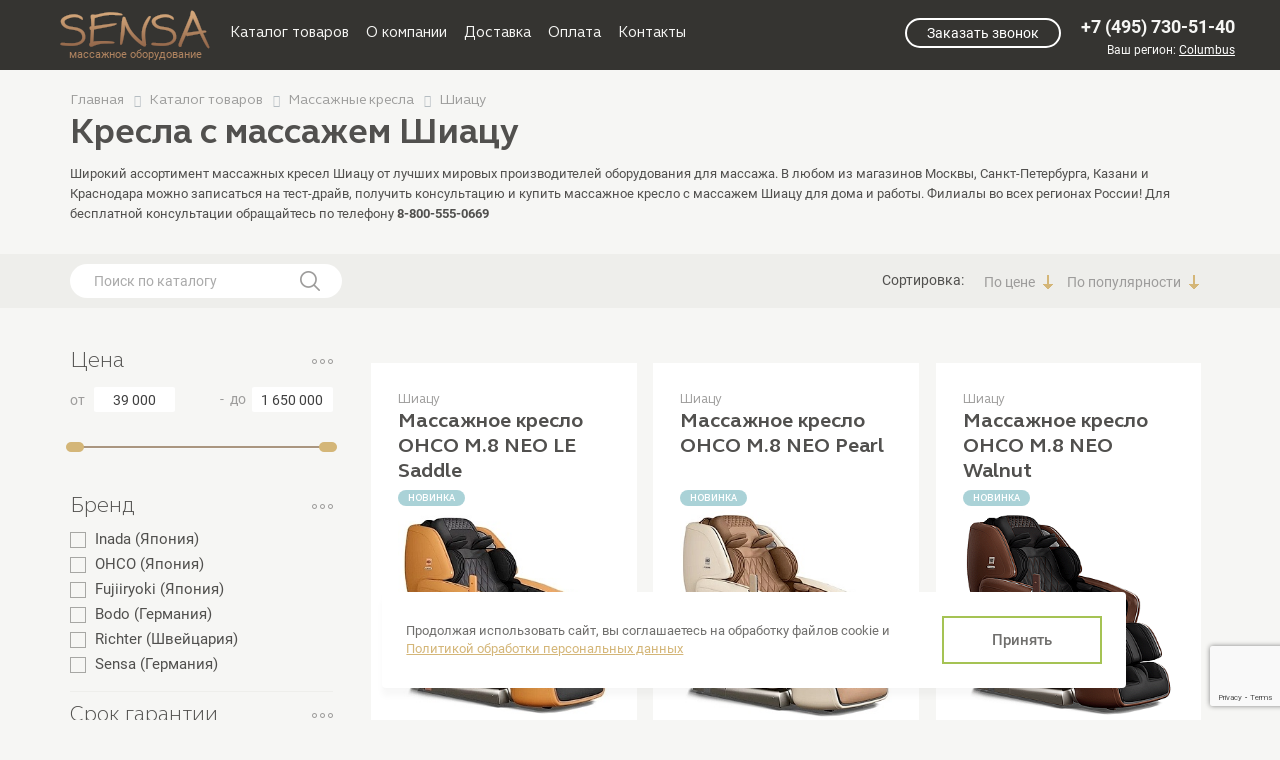

--- FILE ---
content_type: text/html; charset=UTF-8
request_url: https://sensa-massage.ru/market/chairs/shiatsu/
body_size: 29470
content:
 
<!DOCTYPE html>
<head>
<title>Шиацу массажные кресла купить. Кресло массажеры с массажем Шиацу.</title>
<meta http-equiv="Content-Type" content="text/html; charset=UTF-8" />
<meta name="keywords" content="массажные кресла с массажем Шиацу." />
<meta name="description" content="Шиацу массажные кресла в магазинах Москвы, Санкт Петербурга, Краснодара, Казани и всех регионах России." />
<script type="text/javascript" data-skip-moving="true">(function(w, d, n) {var cl = "bx-core";var ht = d.documentElement;var htc = ht ? ht.className : undefined;if (htc === undefined || htc.indexOf(cl) !== -1){return;}var ua = n.userAgent;if (/(iPad;)|(iPhone;)/i.test(ua)){cl += " bx-ios";}else if (/Windows/i.test(ua)){cl += ' bx-win';}else if (/Macintosh/i.test(ua)){cl += " bx-mac";}else if (/Linux/i.test(ua) && !/Android/i.test(ua)){cl += " bx-linux";}else if (/Android/i.test(ua)){cl += " bx-android";}cl += (/(ipad|iphone|android|mobile|touch)/i.test(ua) ? " bx-touch" : " bx-no-touch");cl += w.devicePixelRatio && w.devicePixelRatio >= 2? " bx-retina": " bx-no-retina";var ieVersion = -1;if (/AppleWebKit/.test(ua)){cl += " bx-chrome";}else if (/Opera/.test(ua)){cl += " bx-opera";}else if (/Firefox/.test(ua)){cl += " bx-firefox";}ht.className = htc ? htc + " " + cl : cl;})(window, document, navigator);</script>


<link href="/bitrix/cache/css/s2/nordbass/kernel_main/kernel_main_v1.css?175517814916425" type="text/css"  rel="stylesheet" />
<link href="/bitrix/js/ui/design-tokens/dist/ui.design-tokens.css?175517666224720" type="text/css"  rel="stylesheet" />
<link href="/bitrix/js/ui/fonts/opensans/ui.font.opensans.css?17551766612555" type="text/css"  rel="stylesheet" />
<link href="/bitrix/js/main/popup/dist/main.popup.bundle.css?175517666329861" type="text/css"  rel="stylesheet" />
<link href="/bitrix/cache/css/s2/nordbass/page_9071ca7dca977d81d5b86bca1f8c71bf/page_9071ca7dca977d81d5b86bca1f8c71bf_v1.css?175517693068593" type="text/css"  rel="stylesheet" />
<link href="/bitrix/cache/css/s2/nordbass/default_496f143339c246211f6deefffa943390/default_496f143339c246211f6deefffa943390_v1.css?17551767752636" type="text/css"  rel="stylesheet" />
<link href="/bitrix/cache/css/s2/nordbass/default_0b0bc062d1cb130cce48d97889b46e21/default_0b0bc062d1cb130cce48d97889b46e21_v1.css?17551767753987" type="text/css"  rel="stylesheet" />
<link href="/bitrix/cache/css/s2/nordbass/template_3b025a14c0534d5e872b8e7a69b473ea/template_3b025a14c0534d5e872b8e7a69b473ea_v1.css?1766002052513118" type="text/css"  data-template-style="true" rel="stylesheet" />
<link href="/bitrix/panel/main/popup.css?175517672922696" type="text/css"  data-template-style="true"  rel="stylesheet" />







<link rel="canonical" href="https://sensa-massage.ru/market/chairs/shiatsu/">



 
<!--[if IE]>
	<meta http-equiv="X-UA-Compatible" content="IE=edge,chrome=1" />
<![endif]-->
<!--[if lt IE 9]>
	
<![endif]-->
<!--[if lt IE 8]>
	
<![endif]-->

<meta name="viewport" content="width=device-width, initial-scale=1">

<link rel="shortcut icon" href="/favicon.ico" />
<link rel="apple-touch-icon" href="/apple-touch-icon.png">
<link rel="apple-touch-icon" sizes="76x76" href="/apple-touch-icon-76x76.png">
<link rel="apple-touch-icon" sizes="120x120" href="/apple-touch-icon-120x120.png">
<link rel="apple-touch-icon" sizes="152x152" href="/apple-touch-icon-152x152.png">
 
	<!--[if IE]>
        <meta http-equiv="X-UA-Compatible" content="IE=edge">
    <![endif]--> 
	
<!-- Google Tag Manager -->
<!-- End Google Tag Manager -->

<link rel="stylesheet" href="/local/templates/nordbass/libs/nanoscroller/nanoscroller.css" />
<link rel="stylesheet" type="text/css" href="/local/templates/nordbass/css/critical.css" />
 
</head>
<body>

<!-- Google Tag Manager (noscript) -->
<noscript><iframe src="https://www.googletagmanager.com/ns.html?id=GTM-W6FNR2KD"
height="0" width="0" style="display:none;visibility:hidden"></iframe></noscript>
<!-- End Google Tag Manager (noscript) -->



<div id="panel">
	 </div>
 <!--[if lt IE 9]>
<div class="g-warning">
    Did you know that your web browser is a bit old? Some of the content on this site might not work right as a result. <a href="http://whatbrowser.org">Upgrade your browser</a> for a faster, better, and safer web experience.
</div>
<![endif]--> <!-- login modal -->
	
	
<section id="header_line">	
<div id="boxed">
	<div id="header">
		<div class="clearfix">
			<div class="col-lg-8 col-md-9 col-sm-8 col-xs-6 logo-menu">
				<div class="clearfix">
					<div class="logo-wrapper">
 <a href="/" class="logo">
						<img src="/local/templates/nordbass/img/logo.png" alt="Массажное оборудование sensa" title="Массажное оборудование sensa">
массажное оборудование </a>
					</div>
					
					<div class="menu-block">
					
 <nav id="mainmenu_wrapper">
						


<ul id="mainmenu" class="nav nav-pills sf-menu">
	     <!-- first level-->
        		<li>
			<a	href="/market/">
				Каталог товаров			</a>

												<ul class="hoverCatalog " style="display: none; background: none; box-shadow: none; top: 60px; left: 0; padding: 0; height: 0px; width: 50px">
		<li style="min-height: 0px; cursor: pointer; position: relative;">
			<!--div class="menu-link-wrap">
				<a href="https://www.sensa-massage.ru/massage/" title="Массажное оборудование">Каталог товаров</a>
			</div-->
			<div class="block-menu"><!--New block menu-->
				<div class="menu-list nano">
					<ul class="for-col-wh menu-list-item nano-content" style="top: 0px; left: 0; display: block;"><!--New class menu-->

						<li>
								<a  title="Массажные кресла" class="text-center " href="/market/chairs/" data-hover="item-23">
									<img data-src="/upload/iblock/608/massazhnye_kresla.png" class="two-level-img" alt="Массажные кресла" title="Массажные кресла">
									<p>Массажные кресла</p>
								</a>
							</li>
							<li>
								<a  title="Массажеры" class="text-center " href="/market/device/" data-hover="item-26">
									<img data-src="/upload/iblock/416/massazhery.png" class="two-level-img" alt="Массажеры" title="Массажеры">
									<p>Массажеры</p>
								</a>
							</li>
							<li>
								<a  title="Массажные столы и стулья" class="text-center " href="/market/table/" data-hover="item-25">
									<img data-src="/upload/iblock/63d/massazhnye_stoly.png" class="two-level-img" alt="Массажные столы и стулья" title="Массажные столы и стулья">
									<p>Массажные столы и стулья</p>
								</a>
							</li>
												</ul>
				</div>
				<div class="block-submenu-list"><!--Block submenu-->

									<div class="b-submenu-item nano" data-block="item-23">
						<ul class="submenu-list nano-content">
															<li><a href="/market/chairs/ohco/">OHCO</a></li>
																<li><a href="/market/chairs/Fujiiryoki/">Fujiiryoki</a></li>
																<li><a href="/market/chairs/Bodo/">Bodo</a></li>
																<li><a href="/market/chairs/sensa/">Sensa</a></li>
																<li><a href="/market/chairs/richter/">Richter</a></li>
																<li><a href="/market/chairs/inada/">Inada</a></li>
																<li><a href="/market/chairs/massazhnoe-kreslo-dlya-ofisa/">Для офиса</a></li>
																<li><a href="/market/chairs/s-kupyuropriemnikom/">Вендинговые кресла</a></li>
																<li><a href="/market/chairs/shiatsu/">Шиацу</a></li>
																<li><a href="/market/chairs/rolikovye/">Роликовые</a></li>
																<li><a href="/market/chairs/yaponskie/">Японские массажные кресла</a></li>
																<li><a href="/market/chairs/nemeckie/">Немецкие массажные кресла</a></li>
																<li><a href="/market/chairs/s-podogrevom/">с ИК подогревом</a></li>
																<li><a href="/market/chairs/nulevaya-gravitatsiya/">С нулевой гравитацией</a></li>
														</ul>
					</div>
										<div class="b-submenu-item nano" data-block="item-26">
						<ul class="submenu-list nano-content">
															<li><a href="/market/device/dlya-spiny/">Массажеры для спины</a></li>
																<li><a href="/market/device/dlya-shei/">Массажеры для шеи</a></li>
																<li><a href="/market/device/dlya-plech/">Массажеры для плеч</a></li>
																<li><a href="/market/device/dlya-nog/">Массажеры для ног</a></li>
																<li><a href="/market/device/dlya-stupnei/">Массажеры для стоп</a></li>
																<li><a href="/market/device/dlya-glaz/">Массажеры для глаз</a></li>
																<li><a href="/market/device/podushki/">Массажные подушки</a></li>
																<li><a href="/market/device/massazher-avtomobilnyi/">Массажеры в автомобиль</a></li>
																<li><a href="/market/device/miostimulyatori/">Миостимуляторы</a></li>
														</ul>
					</div>
										<div class="b-submenu-item nano" data-block="item-25">
						<ul class="submenu-list nano-content">
															<li><a href="/market/table/skladnye/">Складные столы</a></li>
																<li><a href="/market/table/stulya/">Стулья</a></li>
																<li><a href="/market/table/valiki-massajnye/">Валики</a></li>
														</ul>
					</div>
									</div>
			</div>
		</li>
	</ul>
						</li>
		     <!-- first level-->
        		<li>
			<a	href="/o-kompanii/">
				О компании			</a>

												</li>
		     <!-- first level-->
        		<li>
			<a	href="/delivery/">
				Доставка			</a>

												</li>
		     <!-- first level-->
        		<li>
			<a	href="/oplata/">
				Оплата			</a>

												</li>
		     <!-- first level-->
             <!-- first level-->
        		<li>
			<a	href="/contacts/">
				Контакты			</a>

												</li>
				</ul> </nav>
					</div>
				</div>
			</div>
			
			
			<div class="col-lg-4 col-md-3 col-sm-4 col-xs-6 phone-block">
				<div class="menu-block1 mob_only contacts_header" >
					<a href="/contacts/" class="underline">Адреса <br>магазинов</a>
				</div>
			
				<div class="call-phone-wrapper">
					<div class="phone-col text-right">
						<div class="smooth-bg">
						</div>
						<div class="phone-content">
							 <!--'start_frame_cache_kIXL5j'-->

			<a href="tel:+7 (495) 730-51-40" id="header-phone-id" class="header-phone" onclick="ym(89408996,'reachGoal','phone_click');">+7 (495) 730-51-40		
	</a>

<!--'end_frame_cache_kIXL5j'-->						</div>
						 <!--phone-content--> 

    <!--'start_frame_cache_PnrJC1'-->
    
    
<p class="region" style="display: inline-block;"> Ваш регион:
    <span class="altasib_geobase_link">

        <span class="altasib_geobase_link_prefix"></span>
        <span class="altasib_geobase_link_city this-link-city-must-must-not-show" title="">Columbus</span>

    </span>
</p>
    <!--'end_frame_cache_PnrJC1'-->
<!--'start_frame_cache_xYxeUD'--><span class = 'this-is-must-be-frame-block'></span>

    <!--'end_frame_cache_xYxeUD'-->

					</div>
					 <!--phone-col-->
					<div class="call-col">
						 <a href="#" onclick="ym(89408996,'reachGoal','button_call_back');" class="open-window-button theme_button call-button">Заказать звонок</a>					</div>
				</div>
				 <!--call-phone-wrapper-->
			</div>
		</div>
		  <!--'start_frame_cache_cart_dynamic'--> 
<div id="bx_basketRQfGuf" class="basket-header">
	

</div>
<span id="basketRefresh"></span>
 <!--'end_frame_cache_cart_dynamic'--> 	</div>
	  	<div id="search_head">
 <section id="breadcrumbs">
		<div class="container">
			<div class="row">
				<div class="col-sm-12">
					 <link href="/bitrix/css/main/font-awesome.css?175517672928777" type="text/css" rel="stylesheet" />
<div class="bx-breadcrumb 11" itemscope itemtype="http://schema.org/BreadcrumbList">
				<div class="bx-breadcrumb-item" id="bx_breadcrumb_0" itemprop="itemListElement" itemscope itemtype="http://schema.org/ListItem">
					
					<a href="/" title="Главная" itemprop="item">
						<span itemprop="name">Главная</span>
						<meta itemprop="position" content="1" />
					</a>
				</div>
				<div class="bx-breadcrumb-item" id="bx_breadcrumb_1" itemprop="itemListElement" itemscope itemtype="http://schema.org/ListItem">
					<i class="fa fa-angle-right"></i>
					<a href="/market/" title="Каталог товаров" itemprop="item">
						<span itemprop="name">Каталог товаров</span>
						<meta itemprop="position" content="2" />
					</a>
				</div>
				<div class="bx-breadcrumb-item" id="bx_breadcrumb_3" itemprop="itemListElement" itemscope itemtype="http://schema.org/ListItem">
					<i class="fa fa-angle-right"></i>
					<a href="/market/chairs/" title="Массажные кресла" itemprop="item">
						<span itemprop="name">Массажные кресла</span>
						<meta itemprop="position" content="4" />
					</a>
				</div>
				<div class="bx-breadcrumb-item 1">
					<i class="fa fa-angle-right"></i>
					<span>Шиацу</span>
				</div><div style="clear:both"></div></div>				</div>
			</div>
		</div>
 </section>
			</div>
	 </div>

</section>
 <!--br-->
    <section id="title-section">
        <div class="container">
            <div class="row">
                <div class="col-sm-12">
                    <h1 class="catalog-section-titl">Кресла с массажем Шиацу</h1>
                        <div class="catalog-section-descriptio">
        <p>
	 Широкий ассортимент массажных кресел Шиацу от лучших мировых производителей оборудования для массажа. В любом из магазинов Москвы, Санкт-Петербурга, Казани и Краснодара можно записаться на тест-драйв, получить консультацию и купить массажное кресло с массажем Шиацу для дома и работы. Филиалы во всех регионах России! Для бесплатной консультации обращайтесь по телефону <b>8-800-555-0669</b>
</p>    </div>
                    </div>
            </div>
        </div>
    </section>
    <section id="search-section" class="">
        <div class="container">
            <div class="row">
                <div class="col-sm-12 clear">
                    <div id="title-search3" class="category_search">
                        <form action="/market/" onsubmit="var str=document.getElementById('title-search-input3'); if (!str.value || str.value == str.title) return false;">
                            <input id="title-search-input3" type="text" name="q" value="" class="small_block" size="40" maxlength="50" autocomplete="off" placeholder="Поиск по каталогу">
                            <button></button>
                        </form>
                    </div>
                    <div class="category_sort clear">
                        <div>Сортировка:</div>
                                                
                        <!--'start_frame_cache_sort_dynamic'-->                                                        <a class="sort_price price_down "  href="/market/chairs/shiatsu/?sort=price&order=desc">
                                    По цене                                </a>
                                                        <a class="sort_price price_down "  href="/market/chairs/shiatsu/?sort=show&order=desc">
                                    По популярности                                </a>
                        
                        <!--'end_frame_cache_sort_dynamic'-->


                                            </div>
                </div>
            </div>
        </div>
    </section>
    <section id="catalog-section">
        <div class="container">
            <div class="row">
                <aside class="col-md-3 col-sm-4 hidden-xs">
                    




<div class="bx_filter bx_site">
	<div class="bx_filter_section">
		
		<form name="_form" action="/market/chairs/shiatsu/" method="get" class="smartfilter">

            <!--'start_frame_cache_hidden_dynamic'-->            
            <!--'end_frame_cache_hidden_dynamic'-->

            					<div class="bx_filter_parameters_box active price_box">
						<span class="bx_filter_container_modef"></span>
						<div class="bx_filter_parameters_box_title" onclick="smartFilter.hideFilterProps(this)">Цена</div>
						<div class="bx_filter_block">
							<div class="bx_filter_parameters_box_container">							
								<div class="bx_filter_parameters_box_container_block">
									<div class="bx_filter_input_container">
									<span class="price-text-span price-text-span-left">от&nbsp;&nbsp;</span>
																				<input
											class="min-price"
											type="text"
											name="arrFilter_P1_MIN"
											id="arrFilter_P1_MIN"
											value="39000"
											size="5"
											onkeyup="smartFilter.keyup(this)"
										/>
									</div>
								</div>
								<div class="bx_filter_parameters_box_container_block">
									<div class="bx_filter_input_container">
																				
										<input
											class="max-price"
											type="text"
											name="arrFilter_P1_MAX"
											id="arrFilter_P1_MAX"
											value="1650000"
											size="5"
											onkeyup="smartFilter.keyup(this)"
										/>
										<span class="price-text-span price-text-span-right">&nbsp;-&nbsp;&nbsp;до&nbsp;&nbsp;</span>
									</div>
								</div>
								<div style="clear: both;"></div>
								<div class="bx_ui_slider_track" id="drag_track_c4ca4238a0b923820dcc509a6f75849b">
																		<div class="bx_ui_slider_part p1"><span>39000</span></div>
									<div class="bx_ui_slider_part p2"><span>441750</span></div>
									<div class="bx_ui_slider_part p3"><span>844500</span></div>
									<div class="bx_ui_slider_part p4"><span>1247250</span></div>
									<div class="bx_ui_slider_part p5"><span>1650000</span></div>

									<div class="bx_ui_slider_pricebar_VD" style="left: 0;right: 0;" id="colorUnavailableActive_c4ca4238a0b923820dcc509a6f75849b"></div>
									<div class="bx_ui_slider_pricebar_VN" style="left: 0;right: 0;" id="colorAvailableInactive_c4ca4238a0b923820dcc509a6f75849b"></div>
									<div class="bx_ui_slider_pricebar_V"  style="left: 0;right: 0;" id="colorAvailableActive_c4ca4238a0b923820dcc509a6f75849b"></div>
									<div class="bx_ui_slider_range" id="drag_tracker_c4ca4238a0b923820dcc509a6f75849b"  style="left: 0%; right: 0%;">
										<a class="bx_ui_slider_handle left"  style="left:0;" href="javascript:void(0)" id="left_slider_c4ca4238a0b923820dcc509a6f75849b"></a>
										<a class="bx_ui_slider_handle right" style="right:0;" href="javascript:void(0)" id="right_slider_c4ca4238a0b923820dcc509a6f75849b"></a>
									</div>
								</div>
								<div style="opacity: 0;height: 1px;"></div>	
								<div style="clear: both;"></div>	

							</div>
						</div>
					</div>
														
				
				
				<div class="bx_filter_parameters_box active">
					<span class="bx_filter_container_modef"></span>
					<div class="bx_filter_parameters_box_title" onclick="smartFilter.hideFilterProps(this)">
													Бренд												
					</div>
					<div class="bx_filter_block">
						<div class="bx_filter_parameters_box_container">
						
																																											<label data-role="label_arrFilter_76_1655640713" class="bx_filter_param_label " for="arrFilter_76_1655640713">
											<span class="bx_filter_input_checkbox">
												<input
													type="checkbox"
													value="Y"
													name="arrFilter_76_1655640713"
													id="arrFilter_76_1655640713"
																										onclick="smartFilter.click(this)"
												/>
												<span class="bx_filter_param_text" title="Inada (Япония)">Inada (Япония) <!--(<span data-role="count_arrFilter_76_1655640713">10</span>)--></span>
											</span>
										</label>
																																													<label data-role="label_arrFilter_76_4156621731" class="bx_filter_param_label " for="arrFilter_76_4156621731">
											<span class="bx_filter_input_checkbox">
												<input
													type="checkbox"
													value="Y"
													name="arrFilter_76_4156621731"
													id="arrFilter_76_4156621731"
																										onclick="smartFilter.click(this)"
												/>
												<span class="bx_filter_param_text" title="OHCO (Япония)">OHCO (Япония) <!--(<span data-role="count_arrFilter_76_4156621731">7</span>)--></span>
											</span>
										</label>
																																													<label data-role="label_arrFilter_76_1960076254" class="bx_filter_param_label " for="arrFilter_76_1960076254">
											<span class="bx_filter_input_checkbox">
												<input
													type="checkbox"
													value="Y"
													name="arrFilter_76_1960076254"
													id="arrFilter_76_1960076254"
																										onclick="smartFilter.click(this)"
												/>
												<span class="bx_filter_param_text" title="Fujiiryoki (Япония)">Fujiiryoki (Япония) <!--(<span data-role="count_arrFilter_76_1960076254">2</span>)--></span>
											</span>
										</label>
																																													<label data-role="label_arrFilter_76_3708291588" class="bx_filter_param_label " for="arrFilter_76_3708291588">
											<span class="bx_filter_input_checkbox">
												<input
													type="checkbox"
													value="Y"
													name="arrFilter_76_3708291588"
													id="arrFilter_76_3708291588"
																										onclick="smartFilter.click(this)"
												/>
												<span class="bx_filter_param_text" title="Bodo (Германия)">Bodo (Германия) <!--(<span data-role="count_arrFilter_76_3708291588">22</span>)--></span>
											</span>
										</label>
																																													<label data-role="label_arrFilter_76_2359391141" class="bx_filter_param_label " for="arrFilter_76_2359391141">
											<span class="bx_filter_input_checkbox">
												<input
													type="checkbox"
													value="Y"
													name="arrFilter_76_2359391141"
													id="arrFilter_76_2359391141"
																										onclick="smartFilter.click(this)"
												/>
												<span class="bx_filter_param_text" title="Richter (Швейцария)">Richter (Швейцария) <!--(<span data-role="count_arrFilter_76_2359391141">7</span>)--></span>
											</span>
										</label>
																																													<label data-role="label_arrFilter_76_471756340" class="bx_filter_param_label " for="arrFilter_76_471756340">
											<span class="bx_filter_input_checkbox">
												<input
													type="checkbox"
													value="Y"
													name="arrFilter_76_471756340"
													id="arrFilter_76_471756340"
																										onclick="smartFilter.click(this)"
												/>
												<span class="bx_filter_param_text" title="Sensa (Германия)">Sensa (Германия) <!--(<span data-role="count_arrFilter_76_471756340">6</span>)--></span>
											</span>
										</label>
																							
							

												</div>
						<div class="clb"></div>
					</div>
				</div>
			
				
				
				<div class="bx_filter_parameters_box ">
					<span class="bx_filter_container_modef"></span>
					<div class="bx_filter_parameters_box_title" onclick="smartFilter.hideFilterProps(this)">
													Срок гарантии												
					</div>
					<div class="bx_filter_block">
						<div class="bx_filter_parameters_box_container">
						
																																											<label data-role="label_arrFilter_84_630891090" class="bx_filter_param_label " for="arrFilter_84_630891090">
											<span class="bx_filter_input_checkbox">
												<input
													type="checkbox"
													value="Y"
													name="arrFilter_84_630891090"
													id="arrFilter_84_630891090"
																										onclick="smartFilter.click(this)"
												/>
												<span class="bx_filter_param_text" title="1 год">1 год <!--(<span data-role="count_arrFilter_84_630891090">3</span>)--></span>
											</span>
										</label>
																																													<label data-role="label_arrFilter_84_7109027" class="bx_filter_param_label " for="arrFilter_84_7109027">
											<span class="bx_filter_input_checkbox">
												<input
													type="checkbox"
													value="Y"
													name="arrFilter_84_7109027"
													id="arrFilter_84_7109027"
																										onclick="smartFilter.click(this)"
												/>
												<span class="bx_filter_param_text" title="3 года">3 года <!--(<span data-role="count_arrFilter_84_7109027">32</span>)--></span>
											</span>
										</label>
																																													<label data-role="label_arrFilter_84_3999406223" class="bx_filter_param_label " for="arrFilter_84_3999406223">
											<span class="bx_filter_input_checkbox">
												<input
													type="checkbox"
													value="Y"
													name="arrFilter_84_3999406223"
													id="arrFilter_84_3999406223"
																										onclick="smartFilter.click(this)"
												/>
												<span class="bx_filter_param_text" title="5 лет">5 лет <!--(<span data-role="count_arrFilter_84_3999406223">19</span>)--></span>
											</span>
										</label>
																							
							

												</div>
						<div class="clb"></div>
					</div>
				</div>
			
				
				
				<div class="bx_filter_parameters_box ">
					<span class="bx_filter_container_modef"></span>
					<div class="bx_filter_parameters_box_title" onclick="smartFilter.hideFilterProps(this)">
													Количество автоматических программ												
					</div>
					<div class="bx_filter_block">
						<div class="bx_filter_parameters_box_container">
														
																	
																												
									<div class="bx_filter_parameters_box_container_block">
										<div class="bx_filter_input_container">
											<span class="price-text-span price-text-span-left">от&nbsp;&nbsp;</span>
											<input
												class="min-price"
												type="text"
												name="arrFilter_87_MIN"
												id="arrFilter_87_MIN"
												value=""
												placeholder="3"
												size="5"
												onkeyup="smartFilter.keyup(this)"
											/>
										</div>
									</div>									
								


								
																																					
									
									<div class="bx_filter_parameters_box_container_block">
										<div class="bx_filter_input_container">
											<input
												class="max-price"
												type="text"
												name="arrFilter_87_MAX"
												id="arrFilter_87_MAX"
												value=""
												placeholder="24"
												size="5"
												onkeyup="smartFilter.keyup(this)"
											/>

											<span class="price-text-span price-text-span-right">&nbsp;-&nbsp;&nbsp;до&nbsp;&nbsp;</span>
										</div>
									</div>									
								
								<div style="clear: both;"></div>

								<div class="bx_ui_slider_track" id="drag_track_87">
																		<div class="bx_ui_slider_part p1"><span>3</span></div>
									<div class="bx_ui_slider_part p2"><span>8</span></div>
									<div class="bx_ui_slider_part p3"><span>14</span></div>
									<div class="bx_ui_slider_part p4"><span>19</span></div>
									<div class="bx_ui_slider_part p5"><span>24</span></div>

									<div class="bx_ui_slider_pricebar_VD" style="left: 0;right: 0;" id="colorUnavailableActive_87"></div>
									<div class="bx_ui_slider_pricebar_VN" style="left: 0;right: 0;" id="colorAvailableInactive_87"></div>
									<div class="bx_ui_slider_pricebar_V"  style="left: 0;right: 0;" id="colorAvailableActive_87"></div>
									<div class="bx_ui_slider_range" 	id="drag_tracker_87"  style="left: 0;right: 0;">
										<a class="bx_ui_slider_handle left"  style="left:0;" href="javascript:void(0)" id="left_slider_87"></a>
										<a class="bx_ui_slider_handle right" style="right:0;" href="javascript:void(0)" id="right_slider_87"></a>
									</div>
								</div>
																														</div>
						<div class="clb"></div>
					</div>
				</div>
			
				
				
				<div class="bx_filter_parameters_box ">
					<span class="bx_filter_container_modef"></span>
					<div class="bx_filter_parameters_box_title" onclick="smartFilter.hideFilterProps(this)">
													Типы массажа												
					</div>
					<div class="bx_filter_block">
						<div class="bx_filter_parameters_box_container">
						
																																											<label data-role="label_arrFilter_109_372045425" class="bx_filter_param_label " for="arrFilter_109_372045425">
											<span class="bx_filter_input_checkbox">
												<input
													type="checkbox"
													value="Y"
													name="arrFilter_109_372045425"
													id="arrFilter_109_372045425"
																										onclick="smartFilter.click(this)"
												/>
												<span class="bx_filter_param_text" title="Роликовый">Роликовый <!--(<span data-role="count_arrFilter_109_372045425">54</span>)--></span>
											</span>
										</label>
																																													<label data-role="label_arrFilter_109_1630258919" class="bx_filter_param_label " for="arrFilter_109_1630258919">
											<span class="bx_filter_input_checkbox">
												<input
													type="checkbox"
													value="Y"
													name="arrFilter_109_1630258919"
													id="arrFilter_109_1630258919"
																										onclick="smartFilter.click(this)"
												/>
												<span class="bx_filter_param_text" title="Воздушно-компрессионный">Воздушно-компрессионный <!--(<span data-role="count_arrFilter_109_1630258919">48</span>)--></span>
											</span>
										</label>
																																													<label data-role="label_arrFilter_109_4163016541" class="bx_filter_param_label " for="arrFilter_109_4163016541">
											<span class="bx_filter_input_checkbox">
												<input
													type="checkbox"
													value="Y"
													name="arrFilter_109_4163016541"
													id="arrFilter_109_4163016541"
																										onclick="smartFilter.click(this)"
												/>
												<span class="bx_filter_param_text" title="Шиацу">Шиацу <!--(<span data-role="count_arrFilter_109_4163016541">54</span>)--></span>
											</span>
										</label>
																																													<label data-role="label_arrFilter_109_530233946" class="bx_filter_param_label " for="arrFilter_109_530233946">
											<span class="bx_filter_input_checkbox">
												<input
													type="checkbox"
													value="Y"
													name="arrFilter_109_530233946"
													id="arrFilter_109_530233946"
																										onclick="smartFilter.click(this)"
												/>
												<span class="bx_filter_param_text" title="Вибромассаж">Вибромассаж <!--(<span data-role="count_arrFilter_109_530233946">4</span>)--></span>
											</span>
										</label>
																																													<label data-role="label_arrFilter_109_2401609675" class="bx_filter_param_label " for="arrFilter_109_2401609675">
											<span class="bx_filter_input_checkbox">
												<input
													type="checkbox"
													value="Y"
													name="arrFilter_109_2401609675"
													id="arrFilter_109_2401609675"
																										onclick="smartFilter.click(this)"
												/>
												<span class="bx_filter_param_text" title="ИК прогрев">ИК прогрев <!--(<span data-role="count_arrFilter_109_2401609675">50</span>)--></span>
											</span>
										</label>
																																													<label data-role="label_arrFilter_109_140116777" class="bx_filter_param_label " for="arrFilter_109_140116777">
											<span class="bx_filter_input_checkbox">
												<input
													type="checkbox"
													value="Y"
													name="arrFilter_109_140116777"
													id="arrFilter_109_140116777"
																										onclick="smartFilter.click(this)"
												/>
												<span class="bx_filter_param_text" title="Ионизация">Ионизация <!--(<span data-role="count_arrFilter_109_140116777">7</span>)--></span>
											</span>
										</label>
																							
							

												</div>
						<div class="clb"></div>
					</div>
				</div>
			
				
				
				<div class="bx_filter_parameters_box ">
					<span class="bx_filter_container_modef"></span>
					<div class="bx_filter_parameters_box_title" onclick="smartFilter.hideFilterProps(this)">
													Функции												
					</div>
					<div class="bx_filter_block">
						<div class="bx_filter_parameters_box_container">
						
																																																																																																																																																																																																																																																																																																																																																																																																																																																																																																																																																																																																																																																																																																																																																																																																																																																																																																																																																																																																																																																																																																																																																																																																																																																																																																																																																																																																																																																																																																																																																																																																																																																																																																																																																																																																																																																																																																																																																																																																																																																																																																																																																																																																																																																																																																																																																																							<label data-role="label_arrFilter_165_3473631480" class="bx_filter_param_label " for="arrFilter_165_3473631480">
											<span class="bx_filter_input_checkbox">
												<input
													type="checkbox"
													value="Y"
													name="arrFilter_165_3473631480"
													id="arrFilter_165_3473631480"
																										onclick="smartFilter.click(this)"
												/>
												<span class="bx_filter_param_text" title="Воздушно-компрессионный массаж">Воздушно-компрессионный массаж <!--(<span data-role="count_arrFilter_165_3473631480">1</span>)--></span>
											</span>
										</label>
																																													<label data-role="label_arrFilter_165_30976101" class="bx_filter_param_label " for="arrFilter_165_30976101">
											<span class="bx_filter_input_checkbox">
												<input
													type="checkbox"
													value="Y"
													name="arrFilter_165_30976101"
													id="arrFilter_165_30976101"
																										onclick="smartFilter.click(this)"
												/>
												<span class="bx_filter_param_text" title="Воздушно-компрессионный массаж">Воздушно-компрессионный массаж <!--(<span data-role="count_arrFilter_165_30976101">4</span>)--></span>
											</span>
										</label>
																																													<label data-role="label_arrFilter_165_3966920034" class="bx_filter_param_label " for="arrFilter_165_3966920034">
											<span class="bx_filter_input_checkbox">
												<input
													type="checkbox"
													value="Y"
													name="arrFilter_165_3966920034"
													id="arrFilter_165_3966920034"
																										onclick="smartFilter.click(this)"
												/>
												<span class="bx_filter_param_text" title="Воздушно-компрессионный массаж">Воздушно-компрессионный массаж <!--(<span data-role="count_arrFilter_165_3966920034">2</span>)--></span>
											</span>
										</label>
																																													<label data-role="label_arrFilter_165_2795312411" class="bx_filter_param_label " for="arrFilter_165_2795312411">
											<span class="bx_filter_input_checkbox">
												<input
													type="checkbox"
													value="Y"
													name="arrFilter_165_2795312411"
													id="arrFilter_165_2795312411"
																										onclick="smartFilter.click(this)"
												/>
												<span class="bx_filter_param_text" title="Вытягивающий массаж">Вытягивающий массаж <!--(<span data-role="count_arrFilter_165_2795312411">1</span>)--></span>
											</span>
										</label>
																																													<label data-role="label_arrFilter_165_3802787152" class="bx_filter_param_label " for="arrFilter_165_3802787152">
											<span class="bx_filter_input_checkbox">
												<input
													type="checkbox"
													value="Y"
													name="arrFilter_165_3802787152"
													id="arrFilter_165_3802787152"
																										onclick="smartFilter.click(this)"
												/>
												<span class="bx_filter_param_text" title="Вытягивающий массаж">Вытягивающий массаж <!--(<span data-role="count_arrFilter_165_3802787152">2</span>)--></span>
											</span>
										</label>
																																													<label data-role="label_arrFilter_165_3362172129" class="bx_filter_param_label " for="arrFilter_165_3362172129">
											<span class="bx_filter_input_checkbox">
												<input
													type="checkbox"
													value="Y"
													name="arrFilter_165_3362172129"
													id="arrFilter_165_3362172129"
																										onclick="smartFilter.click(this)"
												/>
												<span class="bx_filter_param_text" title="ИК-прогрев спины и голеней">ИК-прогрев спины и голеней <!--(<span data-role="count_arrFilter_165_3362172129">1</span>)--></span>
											</span>
										</label>
																																													<label data-role="label_arrFilter_165_775721876" class="bx_filter_param_label " for="arrFilter_165_775721876">
											<span class="bx_filter_input_checkbox">
												<input
													type="checkbox"
													value="Y"
													name="arrFilter_165_775721876"
													id="arrFilter_165_775721876"
																										onclick="smartFilter.click(this)"
												/>
												<span class="bx_filter_param_text" title="Массаж голеней">Массаж голеней <!--(<span data-role="count_arrFilter_165_775721876">2</span>)--></span>
											</span>
										</label>
																																													<label data-role="label_arrFilter_165_2400272556" class="bx_filter_param_label " for="arrFilter_165_2400272556">
											<span class="bx_filter_input_checkbox">
												<input
													type="checkbox"
													value="Y"
													name="arrFilter_165_2400272556"
													id="arrFilter_165_2400272556"
																										onclick="smartFilter.click(this)"
												/>
												<span class="bx_filter_param_text" title="Массаж отдельной точки и области ">Массаж отдельной точки и области  <!--(<span data-role="count_arrFilter_165_2400272556">4</span>)--></span>
											</span>
										</label>
																																													<label data-role="label_arrFilter_165_2618855917" class="bx_filter_param_label " for="arrFilter_165_2618855917">
											<span class="bx_filter_input_checkbox">
												<input
													type="checkbox"
													value="Y"
													name="arrFilter_165_2618855917"
													id="arrFilter_165_2618855917"
																										onclick="smartFilter.click(this)"
												/>
												<span class="bx_filter_param_text" title="Массаж отдельной точки и области ">Массаж отдельной точки и области  <!--(<span data-role="count_arrFilter_165_2618855917">2</span>)--></span>
											</span>
										</label>
																																													<label data-role="label_arrFilter_165_3606569364" class="bx_filter_param_label " for="arrFilter_165_3606569364">
											<span class="bx_filter_input_checkbox">
												<input
													type="checkbox"
													value="Y"
													name="arrFilter_165_3606569364"
													id="arrFilter_165_3606569364"
																										onclick="smartFilter.click(this)"
												/>
												<span class="bx_filter_param_text" title="Массаж отдельной точки и области ">Массаж отдельной точки и области  <!--(<span data-role="count_arrFilter_165_3606569364">1</span>)--></span>
											</span>
										</label>
																																													<label data-role="label_arrFilter_165_1342091310" class="bx_filter_param_label " for="arrFilter_165_1342091310">
											<span class="bx_filter_input_checkbox">
												<input
													type="checkbox"
													value="Y"
													name="arrFilter_165_1342091310"
													id="arrFilter_165_1342091310"
																										onclick="smartFilter.click(this)"
												/>
												<span class="bx_filter_param_text" title="Массаж Шиацу">Массаж Шиацу <!--(<span data-role="count_arrFilter_165_1342091310">1</span>)--></span>
											</span>
										</label>
																																													<label data-role="label_arrFilter_165_85049431" class="bx_filter_param_label " for="arrFilter_165_85049431">
											<span class="bx_filter_input_checkbox">
												<input
													type="checkbox"
													value="Y"
													name="arrFilter_165_85049431"
													id="arrFilter_165_85049431"
																										onclick="smartFilter.click(this)"
												/>
												<span class="bx_filter_param_text" title="Массаж Шиацу">Массаж Шиацу <!--(<span data-role="count_arrFilter_165_85049431">2</span>)--></span>
											</span>
										</label>
																																													<label data-role="label_arrFilter_165_292934927" class="bx_filter_param_label " for="arrFilter_165_292934927">
											<span class="bx_filter_input_checkbox">
												<input
													type="checkbox"
													value="Y"
													name="arrFilter_165_292934927"
													id="arrFilter_165_292934927"
																										onclick="smartFilter.click(this)"
												/>
												<span class="bx_filter_param_text" title="Массаж Шиацу">Массаж Шиацу <!--(<span data-role="count_arrFilter_165_292934927">4</span>)--></span>
											</span>
										</label>
																																													<label data-role="label_arrFilter_165_682837503" class="bx_filter_param_label " for="arrFilter_165_682837503">
											<span class="bx_filter_input_checkbox">
												<input
													type="checkbox"
													value="Y"
													name="arrFilter_165_682837503"
													id="arrFilter_165_682837503"
																										onclick="smartFilter.click(this)"
												/>
												<span class="bx_filter_param_text" title="Настройка интенсивности массажа">Настройка интенсивности массажа <!--(<span data-role="count_arrFilter_165_682837503">1</span>)--></span>
											</span>
										</label>
																																													<label data-role="label_arrFilter_165_370675990" class="bx_filter_param_label " for="arrFilter_165_370675990">
											<span class="bx_filter_input_checkbox">
												<input
													type="checkbox"
													value="Y"
													name="arrFilter_165_370675990"
													id="arrFilter_165_370675990"
																										onclick="smartFilter.click(this)"
												/>
												<span class="bx_filter_param_text" title="Настройка интенсивности массажа">Настройка интенсивности массажа <!--(<span data-role="count_arrFilter_165_370675990">4</span>)--></span>
											</span>
										</label>
																																													<label data-role="label_arrFilter_165_41681998" class="bx_filter_param_label " for="arrFilter_165_41681998">
											<span class="bx_filter_input_checkbox">
												<input
													type="checkbox"
													value="Y"
													name="arrFilter_165_41681998"
													id="arrFilter_165_41681998"
																										onclick="smartFilter.click(this)"
												/>
												<span class="bx_filter_param_text" title="Настройка интенсивности массажа">Настройка интенсивности массажа <!--(<span data-role="count_arrFilter_165_41681998">2</span>)--></span>
											</span>
										</label>
																																													<label data-role="label_arrFilter_165_2188272821" class="bx_filter_param_label " for="arrFilter_165_2188272821">
											<span class="bx_filter_input_checkbox">
												<input
													type="checkbox"
													value="Y"
													name="arrFilter_165_2188272821"
													id="arrFilter_165_2188272821"
																										onclick="smartFilter.click(this)"
												/>
												<span class="bx_filter_param_text" title="Настройка под рост пользователя">Настройка под рост пользователя <!--(<span data-role="count_arrFilter_165_2188272821">2</span>)--></span>
											</span>
										</label>
																																													<label data-role="label_arrFilter_165_3944718715" class="bx_filter_param_label " for="arrFilter_165_3944718715">
											<span class="bx_filter_input_checkbox">
												<input
													type="checkbox"
													value="Y"
													name="arrFilter_165_3944718715"
													id="arrFilter_165_3944718715"
																										onclick="smartFilter.click(this)"
												/>
												<span class="bx_filter_param_text" title="Настройка положения роликов">Настройка положения роликов <!--(<span data-role="count_arrFilter_165_3944718715">2</span>)--></span>
											</span>
										</label>
																																													<label data-role="label_arrFilter_165_2716913922" class="bx_filter_param_label " for="arrFilter_165_2716913922">
											<span class="bx_filter_input_checkbox">
												<input
													type="checkbox"
													value="Y"
													name="arrFilter_165_2716913922"
													id="arrFilter_165_2716913922"
																										onclick="smartFilter.click(this)"
												/>
												<span class="bx_filter_param_text" title="Настройка положения роликов">Настройка положения роликов <!--(<span data-role="count_arrFilter_165_2716913922">1</span>)--></span>
											</span>
										</label>
																																													<label data-role="label_arrFilter_165_4162220090" class="bx_filter_param_label " for="arrFilter_165_4162220090">
											<span class="bx_filter_input_checkbox">
												<input
													type="checkbox"
													value="Y"
													name="arrFilter_165_4162220090"
													id="arrFilter_165_4162220090"
																										onclick="smartFilter.click(this)"
												/>
												<span class="bx_filter_param_text" title="Настройка положения роликов">Настройка положения роликов <!--(<span data-role="count_arrFilter_165_4162220090">4</span>)--></span>
											</span>
										</label>
																																													<label data-role="label_arrFilter_165_1914106049" class="bx_filter_param_label " for="arrFilter_165_1914106049">
											<span class="bx_filter_input_checkbox">
												<input
													type="checkbox"
													value="Y"
													name="arrFilter_165_1914106049"
													id="arrFilter_165_1914106049"
																										onclick="smartFilter.click(this)"
												/>
												<span class="bx_filter_param_text" title="Нулевая гравитация">Нулевая гравитация <!--(<span data-role="count_arrFilter_165_1914106049">2</span>)--></span>
											</span>
										</label>
																																													<label data-role="label_arrFilter_165_955875512" class="bx_filter_param_label " for="arrFilter_165_955875512">
											<span class="bx_filter_input_checkbox">
												<input
													type="checkbox"
													value="Y"
													name="arrFilter_165_955875512"
													id="arrFilter_165_955875512"
																										onclick="smartFilter.click(this)"
												/>
												<span class="bx_filter_param_text" title="Нулевая гравитация">Нулевая гравитация <!--(<span data-role="count_arrFilter_165_955875512">1</span>)--></span>
											</span>
										</label>
																																													<label data-role="label_arrFilter_165_1718805913" class="bx_filter_param_label " for="arrFilter_165_1718805913">
											<span class="bx_filter_input_checkbox">
												<input
													type="checkbox"
													value="Y"
													name="arrFilter_165_1718805913"
													id="arrFilter_165_1718805913"
																										onclick="smartFilter.click(this)"
												/>
												<span class="bx_filter_param_text" title="Нулевая гравитация">Нулевая гравитация <!--(<span data-role="count_arrFilter_165_1718805913">4</span>)--></span>
											</span>
										</label>
																																													<label data-role="label_arrFilter_165_1442986306" class="bx_filter_param_label " for="arrFilter_165_1442986306">
											<span class="bx_filter_input_checkbox">
												<input
													type="checkbox"
													value="Y"
													name="arrFilter_165_1442986306"
													id="arrFilter_165_1442986306"
																										onclick="smartFilter.click(this)"
												/>
												<span class="bx_filter_param_text" title="Роликовый 3D массаж">Роликовый 3D массаж <!--(<span data-role="count_arrFilter_165_1442986306">1</span>)--></span>
											</span>
										</label>
																																													<label data-role="label_arrFilter_165_3196292613" class="bx_filter_param_label " for="arrFilter_165_3196292613">
											<span class="bx_filter_input_checkbox">
												<input
													type="checkbox"
													value="Y"
													name="arrFilter_165_3196292613"
													id="arrFilter_165_3196292613"
																										onclick="smartFilter.click(this)"
												/>
												<span class="bx_filter_param_text" title="Роликовый 3D массаж">Роликовый 3D массаж <!--(<span data-role="count_arrFilter_165_3196292613">2</span>)--></span>
											</span>
										</label>
																																													<label data-role="label_arrFilter_165_2439493108" class="bx_filter_param_label " for="arrFilter_165_2439493108">
											<span class="bx_filter_input_checkbox">
												<input
													type="checkbox"
													value="Y"
													name="arrFilter_165_2439493108"
													id="arrFilter_165_2439493108"
																										onclick="smartFilter.click(this)"
												/>
												<span class="bx_filter_param_text" title="Роликовый 3D массаж">Роликовый 3D массаж <!--(<span data-role="count_arrFilter_165_2439493108">4</span>)--></span>
											</span>
										</label>
																																													<label data-role="label_arrFilter_165_4117320739" class="bx_filter_param_label " for="arrFilter_165_4117320739">
											<span class="bx_filter_input_checkbox">
												<input
													type="checkbox"
													value="Y"
													name="arrFilter_165_4117320739"
													id="arrFilter_165_4117320739"
																										onclick="smartFilter.click(this)"
												/>
												<span class="bx_filter_param_text" title="Роликовый массаж стоп">Роликовый массаж стоп <!--(<span data-role="count_arrFilter_165_4117320739">2</span>)--></span>
											</span>
										</label>
																																													<label data-role="label_arrFilter_165_1217623095" class="bx_filter_param_label " for="arrFilter_165_1217623095">
											<span class="bx_filter_input_checkbox">
												<input
													type="checkbox"
													value="Y"
													name="arrFilter_165_1217623095"
													id="arrFilter_165_1217623095"
																										onclick="smartFilter.click(this)"
												/>
												<span class="bx_filter_param_text" title="Роликовый массаж стоп">Роликовый массаж стоп <!--(<span data-role="count_arrFilter_165_1217623095">1</span>)--></span>
											</span>
										</label>
																																													<label data-role="label_arrFilter_165_3865085282" class="bx_filter_param_label " for="arrFilter_165_3865085282">
											<span class="bx_filter_input_checkbox">
												<input
													type="checkbox"
													value="Y"
													name="arrFilter_165_3865085282"
													id="arrFilter_165_3865085282"
																										onclick="smartFilter.click(this)"
												/>
												<span class="bx_filter_param_text" title="Система точного сканирования изгибов тела">Система точного сканирования изгибов тела <!--(<span data-role="count_arrFilter_165_3865085282">4</span>)--></span>
											</span>
										</label>
																																													<label data-role="label_arrFilter_165_3380919955" class="bx_filter_param_label " for="arrFilter_165_3380919955">
											<span class="bx_filter_input_checkbox">
												<input
													type="checkbox"
													value="Y"
													name="arrFilter_165_3380919955"
													id="arrFilter_165_3380919955"
																										onclick="smartFilter.click(this)"
												/>
												<span class="bx_filter_param_text" title="Система точного сканирования изгибов тела">Система точного сканирования изгибов тела <!--(<span data-role="count_arrFilter_165_3380919955">2</span>)--></span>
											</span>
										</label>
																																													<label data-role="label_arrFilter_165_553978324" class="bx_filter_param_label " for="arrFilter_165_553978324">
											<span class="bx_filter_input_checkbox">
												<input
													type="checkbox"
													value="Y"
													name="arrFilter_165_553978324"
													id="arrFilter_165_553978324"
																										onclick="smartFilter.click(this)"
												/>
												<span class="bx_filter_param_text" title="Система точного сканирования изгибов тела">Система точного сканирования изгибов тела <!--(<span data-role="count_arrFilter_165_553978324">1</span>)--></span>
											</span>
										</label>
																																													<label data-role="label_arrFilter_165_1605662057" class="bx_filter_param_label " for="arrFilter_165_1605662057">
											<span class="bx_filter_input_checkbox">
												<input
													type="checkbox"
													value="Y"
													name="arrFilter_165_1605662057"
													id="arrFilter_165_1605662057"
																										onclick="smartFilter.click(this)"
												/>
												<span class="bx_filter_param_text" title="Слайдер система раскладывания кресла">Слайдер система раскладывания кресла <!--(<span data-role="count_arrFilter_165_1605662057">1</span>)--></span>
											</span>
										</label>
																																													<label data-role="label_arrFilter_165_1629430144" class="bx_filter_param_label " for="arrFilter_165_1629430144">
											<span class="bx_filter_input_checkbox">
												<input
													type="checkbox"
													value="Y"
													name="arrFilter_165_1629430144"
													id="arrFilter_165_1629430144"
																										onclick="smartFilter.click(this)"
												/>
												<span class="bx_filter_param_text" title="Слайдер система раскладывания кресла">Слайдер система раскладывания кресла <!--(<span data-role="count_arrFilter_165_1629430144">4</span>)--></span>
											</span>
										</label>
																																													<label data-role="label_arrFilter_165_1971008728" class="bx_filter_param_label " for="arrFilter_165_1971008728">
											<span class="bx_filter_input_checkbox">
												<input
													type="checkbox"
													value="Y"
													name="arrFilter_165_1971008728"
													id="arrFilter_165_1971008728"
																										onclick="smartFilter.click(this)"
												/>
												<span class="bx_filter_param_text" title="Слайдер система раскладывания кресла">Слайдер система раскладывания кресла <!--(<span data-role="count_arrFilter_165_1971008728">2</span>)--></span>
											</span>
										</label>
																																													<label data-role="label_arrFilter_165_3516540301" class="bx_filter_param_label " for="arrFilter_165_3516540301">
											<span class="bx_filter_input_checkbox">
												<input
													type="checkbox"
													value="Y"
													name="arrFilter_165_3516540301"
													id="arrFilter_165_3516540301"
																										onclick="smartFilter.click(this)"
												/>
												<span class="bx_filter_param_text" title="Стереосистема Bluetooth">Стереосистема Bluetooth <!--(<span data-role="count_arrFilter_165_3516540301">1</span>)--></span>
											</span>
										</label>
																																													<label data-role="label_arrFilter_165_2511265222" class="bx_filter_param_label " for="arrFilter_165_2511265222">
											<span class="bx_filter_input_checkbox">
												<input
													type="checkbox"
													value="Y"
													name="arrFilter_165_2511265222"
													id="arrFilter_165_2511265222"
																										onclick="smartFilter.click(this)"
												/>
												<span class="bx_filter_param_text" title="Стереосистема Bluetooth">Стереосистема Bluetooth <!--(<span data-role="count_arrFilter_165_2511265222">2</span>)--></span>
											</span>
										</label>
																																													<label data-role="label_arrFilter_165_1994365171" class="bx_filter_param_label " for="arrFilter_165_1994365171">
											<span class="bx_filter_input_checkbox">
												<input
													type="checkbox"
													value="Y"
													name="arrFilter_165_1994365171"
													id="arrFilter_165_1994365171"
																										onclick="smartFilter.click(this)"
												/>
												<span class="bx_filter_param_text" title="Терапевтический и релаксационный массаж">Терапевтический и релаксационный массаж <!--(<span data-role="count_arrFilter_165_1994365171">4</span>)--></span>
											</span>
										</label>
																																													<label data-role="label_arrFilter_165_3087816814" class="bx_filter_param_label " for="arrFilter_165_3087816814">
											<span class="bx_filter_input_checkbox">
												<input
													type="checkbox"
													value="Y"
													name="arrFilter_165_3087816814"
													id="arrFilter_165_3087816814"
																										onclick="smartFilter.click(this)"
												/>
												<span class="bx_filter_param_text" title="Терапевтический и релаксационный массаж">Терапевтический и релаксационный массаж <!--(<span data-role="count_arrFilter_165_3087816814">1</span>)--></span>
											</span>
										</label>
																																													<label data-role="label_arrFilter_165_2608158196" class="bx_filter_param_label " for="arrFilter_165_2608158196">
											<span class="bx_filter_input_checkbox">
												<input
													type="checkbox"
													value="Y"
													name="arrFilter_165_2608158196"
													id="arrFilter_165_2608158196"
																										onclick="smartFilter.click(this)"
												/>
												<span class="bx_filter_param_text" title="Терапевтический и релаксационный массаж">Терапевтический и релаксационный массаж <!--(<span data-role="count_arrFilter_165_2608158196">2</span>)--></span>
											</span>
										</label>
																																													<label data-role="label_arrFilter_165_4286297123" class="bx_filter_param_label " for="arrFilter_165_4286297123">
											<span class="bx_filter_input_checkbox">
												<input
													type="checkbox"
													value="Y"
													name="arrFilter_165_4286297123"
													id="arrFilter_165_4286297123"
																										onclick="smartFilter.click(this)"
												/>
												<span class="bx_filter_param_text" title="Функция паузы">Функция паузы <!--(<span data-role="count_arrFilter_165_4286297123">4</span>)--></span>
											</span>
										</label>
																																													<label data-role="label_arrFilter_165_1066681505" class="bx_filter_param_label " for="arrFilter_165_1066681505">
											<span class="bx_filter_input_checkbox">
												<input
													type="checkbox"
													value="Y"
													name="arrFilter_165_1066681505"
													id="arrFilter_165_1066681505"
																										onclick="smartFilter.click(this)"
												/>
												<span class="bx_filter_param_text" title="Функция экономии пространства «Zero Wall»">Функция экономии пространства «Zero Wall» <!--(<span data-role="count_arrFilter_165_1066681505">1</span>)--></span>
											</span>
										</label>
																																													<label data-role="label_arrFilter_165_2191310119" class="bx_filter_param_label " for="arrFilter_165_2191310119">
											<span class="bx_filter_input_checkbox">
												<input
													type="checkbox"
													value="Y"
													name="arrFilter_165_2191310119"
													id="arrFilter_165_2191310119"
																										onclick="smartFilter.click(this)"
												/>
												<span class="bx_filter_param_text" title="Нулевая гравитация">Нулевая гравитация <!--(<span data-role="count_arrFilter_165_2191310119">6</span>)--></span>
											</span>
										</label>
																							
							

												</div>
						<div class="clb"></div>
					</div>
				</div>
			
				
				
			<div class="clb"></div>
			<div class="bx_filter_button_box active">
				<div class="bx_filter_block">    
<!--'start_frame_cache_bx_filter_block'-->					<div class="bx_filter_parameters_box_container">

						<input class="bx_filter_search_button" type="submit" id="set_filter" name="set_filter" value="Показать" />
						
												
						<a href="/market/chairs/shiatsu/" class="bx_filter_search_reset">Очистить фильтр</a>

						<div class="bx_filter_popup_result left" id="modef" style="display:none" style="display: inline-block;">
							Выбрано: <span id="modef_num">0</span>							<span class="arrow"></span>
							<a href="#">Показать</a>
						</div>
					</div>

    <!--'end_frame_cache_bx_filter_block'-->

				</div>
			</div>
							<div class="bx_filter_parameters_box active">
					<span class="bx_filter_container_modef"></span>
					<div class="bx_filter_parameters_box_title" onclick="smartFilter.hideFilterProps(this)" style="display: none;">Теги</div>
					<div class="bx_filter_block">
						<div class="bx_filter_parameters_box_container">
																																																				<label data-role="label_arrFilter_75_2874362523" class="bx_filter_param_label tag_filter_param_label " for="arrFilter_75_2874362523">
											<span class="bx_filter_input_checkbox tag_filter_input_checkbox tag_default">
												<span class="tag_checkbox">
												<input
													class="tag_input"
													type="checkbox"
													value="Y"
													name="arrFilter_75_2874362523"
													id="arrFilter_75_2874362523"
																										onclick="smartFilter.click(this)"
												/>
												</span>
												<span style="color:#fff!important;" class="bx_filter_param_text tag_filter_param_text" title="Новинка">&nbsp;&nbsp;Новинка&nbsp;&nbsp;<!-- (<span data-role="count_arrFilter_75_2874362523">15</span>)--></span>
											</span>
										</label>
																																														<label data-role="label_arrFilter_75_3696523789" class="bx_filter_param_label tag_filter_param_label " for="arrFilter_75_3696523789">
											<span class="bx_filter_input_checkbox tag_filter_input_checkbox tag_default">
												<span class="tag_checkbox">
												<input
													class="tag_input"
													type="checkbox"
													value="Y"
													name="arrFilter_75_3696523789"
													id="arrFilter_75_3696523789"
																										onclick="smartFilter.click(this)"
												/>
												</span>
												<span style="color:#fff!important;" class="bx_filter_param_text tag_filter_param_text" title="Лучшая цена">&nbsp;&nbsp;Лучшая цена&nbsp;&nbsp;<!-- (<span data-role="count_arrFilter_75_3696523789">5</span>)--></span>
											</span>
										</label>
																																														<label data-role="label_arrFilter_75_1267114885" class="bx_filter_param_label tag_filter_param_label " for="arrFilter_75_1267114885">
											<span class="bx_filter_input_checkbox tag_filter_input_checkbox tag_default">
												<span class="tag_checkbox">
												<input
													class="tag_input"
													type="checkbox"
													value="Y"
													name="arrFilter_75_1267114885"
													id="arrFilter_75_1267114885"
																										onclick="smartFilter.click(this)"
												/>
												</span>
												<span style="color:#fff!important;" class="bx_filter_param_text tag_filter_param_text" title="Отличный подарок">&nbsp;&nbsp;Отличный подарок&nbsp;&nbsp;<!-- (<span data-role="count_arrFilter_75_1267114885">1</span>)--></span>
											</span>
										</label>
																																														<label data-role="label_arrFilter_75_1763556461" class="bx_filter_param_label tag_filter_param_label " for="arrFilter_75_1763556461">
											<span class="bx_filter_input_checkbox tag_filter_input_checkbox tag_default">
												<span class="tag_checkbox">
												<input
													class="tag_input"
													type="checkbox"
													value="Y"
													name="arrFilter_75_1763556461"
													id="arrFilter_75_1763556461"
																										onclick="smartFilter.click(this)"
												/>
												</span>
												<span style="color:#fff!important;" class="bx_filter_param_text tag_filter_param_text" title="Вендинговое">&nbsp;&nbsp;Вендинговое&nbsp;&nbsp;<!-- (<span data-role="count_arrFilter_75_1763556461">1</span>)--></span>
											</span>
										</label>
																																														<label data-role="label_arrFilter_75_892854072" class="bx_filter_param_label tag_filter_param_label " for="arrFilter_75_892854072">
											<span class="bx_filter_input_checkbox tag_filter_input_checkbox tag_default">
												<span class="tag_checkbox">
												<input
													class="tag_input"
													type="checkbox"
													value="Y"
													name="arrFilter_75_892854072"
													id="arrFilter_75_892854072"
																										onclick="smartFilter.click(this)"
												/>
												</span>
												<span style="color:#fff!important;" class="bx_filter_param_text tag_filter_param_text" title="Недорогие кресла">&nbsp;&nbsp;Недорогие кресла&nbsp;&nbsp;<!-- (<span data-role="count_arrFilter_75_892854072">5</span>)--></span>
											</span>
										</label>
																																														<label data-role="label_arrFilter_75_2889780866" class="bx_filter_param_label tag_filter_param_label " for="arrFilter_75_2889780866">
											<span class="bx_filter_input_checkbox tag_filter_input_checkbox tag_default">
												<span class="tag_checkbox">
												<input
													class="tag_input"
													type="checkbox"
													value="Y"
													name="arrFilter_75_2889780866"
													id="arrFilter_75_2889780866"
																										onclick="smartFilter.click(this)"
												/>
												</span>
												<span style="color:#fff!important;" class="bx_filter_param_text tag_filter_param_text" title="Офисное кресло">&nbsp;&nbsp;Офисное кресло&nbsp;&nbsp;<!-- (<span data-role="count_arrFilter_75_2889780866">1</span>)--></span>
											</span>
										</label>
																																														<label data-role="label_arrFilter_75_844765985" class="bx_filter_param_label tag_filter_param_label " for="arrFilter_75_844765985">
											<span class="bx_filter_input_checkbox tag_filter_input_checkbox tag_hit">
												<span class="tag_checkbox">
												<input
													class="tag_input"
													type="checkbox"
													value="Y"
													name="arrFilter_75_844765985"
													id="arrFilter_75_844765985"
																										onclick="smartFilter.click(this)"
												/>
												</span>
												<span style="color:#fff!important;" class="bx_filter_param_text tag_filter_param_text" title="Хит продаж">&nbsp;&nbsp;Хит продаж&nbsp;&nbsp;<!-- (<span data-role="count_arrFilter_75_844765985">5</span>)--></span>
											</span>
										</label>
																															</div>
						<div class="clb"></div>
					</div>
				</div>
			

		</form>
		<div style="clear: both;"></div>
	</div>
</div>


                    
                </aside>
                <div class="col-md-9 col-sm-8">
                                                            <div id="comp_c8d7259248e6bacf6aa512747eea94f0">    
    
    
    <div class="bx_catalog_list_home col3">
	                        <div class="bx_catalog_item double first-element-banner-" id="bx_3966226736_3251  ">
                <div class="bx_catalog_item_container catalog-item">
                                            <div class="section-product-title">Шиацу</div>
                                        <div class="bx_catalog_item_title">
                        <a class="name-for-compare" href="/market/chairs/massazhnoe-kreslo-ohco-m-8-neo-le-saddle/"
                           title="Массажное кресло OHCO M.8 NEO LE Saddle">Массажное кресло OHCO M.8 NEO LE Saddle</a>
                    </div>
                                            <a href="/market/chairs/massazhnoe-kreslo-ohco-m-8-neo-le-saddle/" class="bx_catalog_item_images lazyload"
                           data-src="/upload/resize_cache/iblock/2b1/1kapmmp0oam1j8kzwpjeidimv6gojmkk/195_0_1/M.8-NEO-LE-SADDLE-web1.jpg"
                           style="/*background-image: url('/upload/resize_cache/iblock/2b1/1kapmmp0oam1j8kzwpjeidimv6gojmkk/195_0_1/M.8-NEO-LE-SADDLE-web1.jpg')*/"
                           title="Массажное кресло OHCO M.8 NEO LE Saddle">
                                                            <div class="bx_stick_container">
                                                                            <div class="bx_stick average left top label_news">Новинка</div>
                                                                    </div>
                                                    </a>
                        <a href="/market/chairs/massazhnoe-kreslo-ohco-m-8-neo-le-saddle/" class="bx_catalog_item_images_double lazyload"
                           data-src="/upload/resize_cache/iblock/90f/zzcq43k23cxv1izouqnu1yyegvrlt41v/195_0_1/M.8-NEO-LE-SADDLE-web2.jpg"
                           style="/*background-image: url('/upload/resize_cache/iblock/90f/zzcq43k23cxv1izouqnu1yyegvrlt41v/195_0_1/M.8-NEO-LE-SADDLE-web2.jpg');*/"
                           title="Массажное кресло OHCO M.8 NEO LE Saddle">
                                                            <div class="bx_stick_container">
                                                                            <div class="bx_stick average left top label_news">Новинка</div>
                                                                    </div>
                                                    </a>
                                                                <div class="preview-text">
                            Прирожденный мастер Шиацу. Искусное воздействие OHCO M.8 NEO LE позволит восстановить гармонию тела и души.
                        </div>
                                        <div class="bx_catalog_item_price">
                        <div class="bx_price">
                            <div style="display: inline-block;" class="sku-price">1 600 000 руб.</div>
                                                            <span class="sku-old-price">2 480 000 руб.</span>
                                                    </div>
                    </div>
                    <div class="bx_catalog_item_controls no_touch">
                        <div class="bx_catalog_item_controls_blockone buy_btn_display_none"><span
                                    class="bx_notavailable">Нет в наличии</span></div>
                        <div class="row" style="padding-top: 10px;">
                            <div class="col-xs-5">
                                <div class="bx_catalog_item_controls_blocktwo">
                                    <a class="compare_button compare_button_new slam_compare"
                                       data-id="3251" href="javascript:void(0)"  onclick="ym(89408996,'reachGoal','compare_shop');"><span>Добавить в сравнение</span></a>
                                </div>
                            </div>
                            <div class="col-xs-7">
                                <div class="bx_catalog_item_controls touch">
                                    <a class="theme_button detail_button" href="/market/chairs/massazhnoe-kreslo-ohco-m-8-neo-le-saddle/"  onclick="ym(89408996,'reachGoal','more');">Подробнее</a>
                                </div>
                            </div>
                        </div>
                        <div style="clear: both;"></div>
                    </div>
                                        <div class="one-click-wrapper">
                        <a href="javascript:void(0);" class="one-click-button open-window-button buy1click">Купить в 1
                            клик</a>
                    </div>
                </div>
            </div>
                                                                <div class="bx_catalog_item double " id="bx_3966226736_3523  ">
                <div class="bx_catalog_item_container catalog-item">
                                            <div class="section-product-title">Шиацу</div>
                                        <div class="bx_catalog_item_title">
                        <a class="name-for-compare" href="/market/chairs/massazhnoe-kreslo-ohco-m-8-neo-pearl/"
                           title="Массажное кресло OHCO M.8 NEO Pearl">Массажное кресло OHCO M.8 NEO Pearl</a>
                    </div>
                                            <a href="/market/chairs/massazhnoe-kreslo-ohco-m-8-neo-pearl/" class="bx_catalog_item_images lazyload"
                           data-src="/upload/resize_cache/iblock/13e/kq76z3aj359q9q4l5qw0v97um9vqdjtk/195_0_1/M.8-NEO-PEARL-web1.jpg"
                           style="/*background-image: url('/upload/resize_cache/iblock/13e/kq76z3aj359q9q4l5qw0v97um9vqdjtk/195_0_1/M.8-NEO-PEARL-web1.jpg')*/"
                           title="Массажное кресло OHCO M.8 NEO Pearl">
                                                            <div class="bx_stick_container">
                                                                            <div class="bx_stick average left top label_news">Новинка</div>
                                                                    </div>
                                                    </a>
                        <a href="/market/chairs/massazhnoe-kreslo-ohco-m-8-neo-pearl/" class="bx_catalog_item_images_double lazyload"
                           data-src="/upload/resize_cache/iblock/89e/e66q31fqh3qbq0f8epdxfgjb2ba4mkh0/195_0_1/M.8-NEO-PEARL-web2.jpg"
                           style="/*background-image: url('/upload/resize_cache/iblock/89e/e66q31fqh3qbq0f8epdxfgjb2ba4mkh0/195_0_1/M.8-NEO-PEARL-web2.jpg');*/"
                           title="Массажное кресло OHCO M.8 NEO Pearl">
                                                            <div class="bx_stick_container">
                                                                            <div class="bx_stick average left top label_news">Новинка</div>
                                                                    </div>
                                                    </a>
                                                                <div class="preview-text">
                            Искусное воздействие OHCO M.8 NEO позволит восстановить гармонию тела и души.

                        </div>
                                        <div class="bx_catalog_item_price">
                        <div class="bx_price">
                            <div style="display: inline-block;" class="sku-price">1 380 000 руб.</div>
                                                            <span class="sku-old-price">2 060 000 руб.</span>
                                                    </div>
                    </div>
                    <div class="bx_catalog_item_controls no_touch">
                        <div class="bx_catalog_item_controls_blockone buy_btn_display_none"><span
                                    class="bx_notavailable">Нет в наличии</span></div>
                        <div class="row" style="padding-top: 10px;">
                            <div class="col-xs-5">
                                <div class="bx_catalog_item_controls_blocktwo">
                                    <a class="compare_button compare_button_new slam_compare"
                                       data-id="3523" href="javascript:void(0)"  onclick="ym(89408996,'reachGoal','compare_shop');"><span>Добавить в сравнение</span></a>
                                </div>
                            </div>
                            <div class="col-xs-7">
                                <div class="bx_catalog_item_controls touch">
                                    <a class="theme_button detail_button" href="/market/chairs/massazhnoe-kreslo-ohco-m-8-neo-pearl/"  onclick="ym(89408996,'reachGoal','more');">Подробнее</a>
                                </div>
                            </div>
                        </div>
                        <div style="clear: both;"></div>
                    </div>
                                        <div class="one-click-wrapper">
                        <a href="javascript:void(0);" class="one-click-button open-window-button buy1click">Купить в 1
                            клик</a>
                    </div>
                </div>
            </div>
                                                                <div class="bx_catalog_item double " id="bx_3966226736_3228  ">
                <div class="bx_catalog_item_container catalog-item">
                                            <div class="section-product-title">Шиацу</div>
                                        <div class="bx_catalog_item_title">
                        <a class="name-for-compare" href="/market/chairs/massazhnoe-kreslo-ohco-m-8-neo-Walnut/"
                           title="Массажное кресло OHCO M.8 NEO Walnut">Массажное кресло OHCO M.8 NEO Walnut</a>
                    </div>
                                            <a href="/market/chairs/massazhnoe-kreslo-ohco-m-8-neo-Walnut/" class="bx_catalog_item_images lazyload"
                           data-src="/upload/resize_cache/iblock/887/4co0wtie9hlkha72n87emrviw5httn3m/195_0_1/M.8-NEO-WALNUT-w1.png"
                           style="/*background-image: url('/upload/resize_cache/iblock/887/4co0wtie9hlkha72n87emrviw5httn3m/195_0_1/M.8-NEO-WALNUT-w1.png')*/"
                           title="Массажное кресло OHCO M.8 NEO Walnut">
                                                            <div class="bx_stick_container">
                                                                            <div class="bx_stick average left top label_news">Новинка</div>
                                                                    </div>
                                                    </a>
                        <a href="/market/chairs/massazhnoe-kreslo-ohco-m-8-neo-Walnut/" class="bx_catalog_item_images_double lazyload"
                           data-src="/upload/resize_cache/iblock/d49/ppm263r6knya1iamkrixm2ivkl9amauu/195_0_1/M.8-NEO-WALNUT-w2.png"
                           style="/*background-image: url('/upload/resize_cache/iblock/d49/ppm263r6knya1iamkrixm2ivkl9amauu/195_0_1/M.8-NEO-WALNUT-w2.png');*/"
                           title="Массажное кресло OHCO M.8 NEO Walnut">
                                                            <div class="bx_stick_container">
                                                                            <div class="bx_stick average left top label_news">Новинка</div>
                                                                    </div>
                                                    </a>
                                                                <div class="preview-text">
                            Искусное воздействие OHCO M.8 NEO позволит восстановить гармонию тела и души.

                        </div>
                                        <div class="bx_catalog_item_price">
                        <div class="bx_price">
                            <div style="display: inline-block;" class="sku-price">1 380 000 руб.</div>
                                                            <span class="sku-old-price">2 060 000 руб.</span>
                                                    </div>
                    </div>
                    <div class="bx_catalog_item_controls no_touch">
                        <div class="bx_catalog_item_controls_blockone buy_btn_display_none"><span
                                    class="bx_notavailable">Нет в наличии</span></div>
                        <div class="row" style="padding-top: 10px;">
                            <div class="col-xs-5">
                                <div class="bx_catalog_item_controls_blocktwo">
                                    <a class="compare_button compare_button_new slam_compare"
                                       data-id="3228" href="javascript:void(0)"  onclick="ym(89408996,'reachGoal','compare_shop');"><span>Добавить в сравнение</span></a>
                                </div>
                            </div>
                            <div class="col-xs-7">
                                <div class="bx_catalog_item_controls touch">
                                    <a class="theme_button detail_button" href="/market/chairs/massazhnoe-kreslo-ohco-m-8-neo-Walnut/"  onclick="ym(89408996,'reachGoal','more');">Подробнее</a>
                                </div>
                            </div>
                        </div>
                        <div style="clear: both;"></div>
                    </div>
                                        <div class="one-click-wrapper">
                        <a href="javascript:void(0);" class="one-click-button open-window-button buy1click">Купить в 1
                            клик</a>
                    </div>
                </div>
            </div>
                                                                <div class="bx_catalog_item double " id="bx_3966226736_2713  ">
                <div class="bx_catalog_item_container catalog-item">
                                            <div class="section-product-title">Шиацу</div>
                                        <div class="bx_catalog_item_title">
                        <a class="name-for-compare" href="/market/chairs/Bodo-Excellence-Black/"
                           title="Массажное кресло Bodo Excellence Black">Массажное кресло Bodo Excellence Black</a>
                    </div>
                                            <a href="/market/chairs/Bodo-Excellence-Black/" class="bx_catalog_item_images lazyload"
                           data-src="/upload/resize_cache/iblock/a81/195_0_1/Bodo-Excellence-Black-web1.JPG"
                           style="/*background-image: url('/upload/resize_cache/iblock/a81/195_0_1/Bodo-Excellence-Black-web1.JPG')*/"
                           title="Массажное кресло Bodo Excellence Black">
                                                            <div class="bx_stick_container">
                                                                    </div>
                                                    </a>
                        <a href="/market/chairs/Bodo-Excellence-Black/" class="bx_catalog_item_images_double lazyload"
                           data-src="/upload/resize_cache/iblock/a9a/195_0_1/Bodo-Excellence-Black-web2.JPG"
                           style="/*background-image: url('/upload/resize_cache/iblock/a9a/195_0_1/Bodo-Excellence-Black-web2.JPG');*/"
                           title="Массажное кресло Bodo Excellence Black">
                                                            <div class="bx_stick_container">
                                                                    </div>
                                                    </a>
                                                                <div class="preview-text">
                            Обновленная версия флагмана, Bodo. Уникальные системы массажа, 4D механизм, SL-Shape каретка, Slider-система раскладки                        </div>
                                        <div class="bx_catalog_item_price">
                        <div class="bx_price">
                            <div style="display: inline-block;" class="sku-price">695 000 руб.</div>
                                                            <span class="sku-old-price">820 000 руб.</span>
                                                    </div>
                    </div>
                    <div class="bx_catalog_item_controls no_touch">
                        <div class="bx_catalog_item_controls_blockone buy_btn_display_none"><span
                                    class="bx_notavailable">Нет в наличии</span></div>
                        <div class="row" style="padding-top: 10px;">
                            <div class="col-xs-5">
                                <div class="bx_catalog_item_controls_blocktwo">
                                    <a class="compare_button compare_button_new slam_compare"
                                       data-id="2713" href="javascript:void(0)"  onclick="ym(89408996,'reachGoal','compare_shop');"><span>Добавить в сравнение</span></a>
                                </div>
                            </div>
                            <div class="col-xs-7">
                                <div class="bx_catalog_item_controls touch">
                                    <a class="theme_button detail_button" href="/market/chairs/Bodo-Excellence-Black/"  onclick="ym(89408996,'reachGoal','more');">Подробнее</a>
                                </div>
                            </div>
                        </div>
                        <div style="clear: both;"></div>
                    </div>
                                        <div class="one-click-wrapper">
                        <a href="javascript:void(0);" class="one-click-button open-window-button buy1click">Купить в 1
                            клик</a>
                    </div>
                </div>
            </div>
                                                                <div class="bx_catalog_item double " id="bx_3966226736_2628  ">
                <div class="bx_catalog_item_container catalog-item">
                                            <div class="section-product-title">Шиацу</div>
                                        <div class="bx_catalog_item_title">
                        <a class="name-for-compare" href="/market/chairs/Bodo-Palladium-Grey/"
                           title="Массажное кресло Bodo Palladium Grey">Массажное кресло Bodo Palladium Grey</a>
                    </div>
                                            <a href="/market/chairs/Bodo-Palladium-Grey/" class="bx_catalog_item_images lazyload"
                           data-src="/upload/resize_cache/iblock/c11/195_0_1/Bodo-Palladium-Grey-web1.jpg"
                           style="/*background-image: url('/upload/resize_cache/iblock/c11/195_0_1/Bodo-Palladium-Grey-web1.jpg')*/"
                           title="Массажное кресло Bodo Palladium Grey">
                                                            <div class="bx_stick_container">
                                                                            <div class="bx_stick average left top label_news">Новинка</div>
                                                                    </div>
                                                    </a>
                        <a href="/market/chairs/Bodo-Palladium-Grey/" class="bx_catalog_item_images_double lazyload"
                           data-src="/upload/resize_cache/iblock/e3e/195_0_1/Bodo-Palladium-Grey-web2.jpg"
                           style="/*background-image: url('/upload/resize_cache/iblock/e3e/195_0_1/Bodo-Palladium-Grey-web2.jpg');*/"
                           title="Массажное кресло Bodo Palladium Grey">
                                                            <div class="bx_stick_container">
                                                                            <div class="bx_stick average left top label_news">Новинка</div>
                                                                    </div>
                                                    </a>
                                                                <div class="preview-text">
                            Глубокий 3D-массаж и удлиненная каретка для эффективного массажа спины. Современный дизайн и функциональность.                        </div>
                                        <div class="bx_catalog_item_price">
                        <div class="bx_price">
                            <div style="display: inline-block;" class="sku-price">439 000 руб.</div>
                                                            <span class="sku-old-price">670 000 руб.</span>
                                                    </div>
                    </div>
                    <div class="bx_catalog_item_controls no_touch">
                        <div class="bx_catalog_item_controls_blockone buy_btn_display_none"><span
                                    class="bx_notavailable">Нет в наличии</span></div>
                        <div class="row" style="padding-top: 10px;">
                            <div class="col-xs-5">
                                <div class="bx_catalog_item_controls_blocktwo">
                                    <a class="compare_button compare_button_new slam_compare"
                                       data-id="2628" href="javascript:void(0)"  onclick="ym(89408996,'reachGoal','compare_shop');"><span>Добавить в сравнение</span></a>
                                </div>
                            </div>
                            <div class="col-xs-7">
                                <div class="bx_catalog_item_controls touch">
                                    <a class="theme_button detail_button" href="/market/chairs/Bodo-Palladium-Grey/"  onclick="ym(89408996,'reachGoal','more');">Подробнее</a>
                                </div>
                            </div>
                        </div>
                        <div style="clear: both;"></div>
                    </div>
                                        <div class="one-click-wrapper">
                        <a href="javascript:void(0);" class="one-click-button open-window-button buy1click">Купить в 1
                            клик</a>
                    </div>
                </div>
            </div>
                                                                <div class="bx_catalog_item double " id="bx_3966226736_2758  ">
                <div class="bx_catalog_item_container catalog-item">
                                            <div class="section-product-title">Шиацу</div>
                                        <div class="bx_catalog_item_title">
                        <a class="name-for-compare" href="/market/chairs/bodo-ecto-sport-brown-gold/"
                           title="Массажное кресло Bodo Ecto Sport Brown Gold">Массажное кресло Bodo Ecto Sport Brown Gold</a>
                    </div>
                                            <a href="/market/chairs/bodo-ecto-sport-brown-gold/" class="bx_catalog_item_images lazyload"
                           data-src="/upload/resize_cache/iblock/741/195_0_1/Bodo-Ecto-Brown_Gold_web1.jpg"
                           style="/*background-image: url('/upload/resize_cache/iblock/741/195_0_1/Bodo-Ecto-Brown_Gold_web1.jpg')*/"
                           title="Массажное кресло Bodo Ecto Sport Brown Gold">
                                                            <div class="bx_stick_container">
                                                                    </div>
                                                    </a>
                        <a href="/market/chairs/bodo-ecto-sport-brown-gold/" class="bx_catalog_item_images_double lazyload"
                           data-src="/upload/resize_cache/iblock/47a/195_0_1/Bodo-Ecto-Brown_Gold_web2.jpg"
                           style="/*background-image: url('/upload/resize_cache/iblock/47a/195_0_1/Bodo-Ecto-Brown_Gold_web2.jpg');*/"
                           title="Массажное кресло Bodo Ecto Sport Brown Gold">
                                                            <div class="bx_stick_container">
                                                                    </div>
                                                    </a>
                                                                <div class="preview-text">
                            Невероятно эстетичное массажное кресло с самыми нужными массажными функциями. SL-Shape каретка, ИК-прогрев, ZeroG, реалистичный массаж.                        </div>
                                        <div class="bx_catalog_item_price">
                        <div class="bx_price">
                            <div style="display: inline-block;" class="sku-price">319 000 руб.</div>
                                                            <span class="sku-old-price">450 000 руб.</span>
                                                    </div>
                    </div>
                    <div class="bx_catalog_item_controls no_touch">
                        <div class="bx_catalog_item_controls_blockone buy_btn_display_none"><span
                                    class="bx_notavailable">Нет в наличии</span></div>
                        <div class="row" style="padding-top: 10px;">
                            <div class="col-xs-5">
                                <div class="bx_catalog_item_controls_blocktwo">
                                    <a class="compare_button compare_button_new slam_compare"
                                       data-id="2758" href="javascript:void(0)"  onclick="ym(89408996,'reachGoal','compare_shop');"><span>Добавить в сравнение</span></a>
                                </div>
                            </div>
                            <div class="col-xs-7">
                                <div class="bx_catalog_item_controls touch">
                                    <a class="theme_button detail_button" href="/market/chairs/bodo-ecto-sport-brown-gold/"  onclick="ym(89408996,'reachGoal','more');">Подробнее</a>
                                </div>
                            </div>
                        </div>
                        <div style="clear: both;"></div>
                    </div>
                                        <div class="one-click-wrapper">
                        <a href="javascript:void(0);" class="one-click-button open-window-button buy1click">Купить в 1
                            клик</a>
                    </div>
                </div>
            </div>
                                                                <div class="bx_catalog_item double " id="bx_3966226736_2745  ">
                <div class="bx_catalog_item_container catalog-item">
                                            <div class="section-product-title">Шиацу</div>
                                        <div class="bx_catalog_item_title">
                        <a class="name-for-compare" href="/market/chairs/bodo-ecto-sport-beige/"
                           title="Массажное кресло Bodo Ecto Sport Beige ">Массажное кресло Bodo Ecto Sport Beige </a>
                    </div>
                                            <a href="/market/chairs/bodo-ecto-sport-beige/" class="bx_catalog_item_images lazyload"
                           data-src="/upload/resize_cache/iblock/f7e/195_0_1/Bodo-Ecto-Beige_web1.jpg"
                           style="/*background-image: url('/upload/resize_cache/iblock/f7e/195_0_1/Bodo-Ecto-Beige_web1.jpg')*/"
                           title="Массажное кресло Bodo Ecto Sport Beige ">
                                                            <div class="bx_stick_container">
                                                                    </div>
                                                    </a>
                        <a href="/market/chairs/bodo-ecto-sport-beige/" class="bx_catalog_item_images_double lazyload"
                           data-src="/upload/resize_cache/iblock/02f/195_0_1/Bodo-Ecto-Beige_web2.jpg"
                           style="/*background-image: url('/upload/resize_cache/iblock/02f/195_0_1/Bodo-Ecto-Beige_web2.jpg');*/"
                           title="Массажное кресло Bodo Ecto Sport Beige ">
                                                            <div class="bx_stick_container">
                                                                    </div>
                                                    </a>
                                                                <div class="preview-text">
                            Невероятно эстетичное массажное кресло с самыми нужными массажными функциями. SL-Shape каретка, ИК-прогрев, ZeroG, реалистичный массаж.                        </div>
                                        <div class="bx_catalog_item_price">
                        <div class="bx_price">
                            <div style="display: inline-block;" class="sku-price">319 000 руб.</div>
                                                            <span class="sku-old-price">450 000 руб.</span>
                                                    </div>
                    </div>
                    <div class="bx_catalog_item_controls no_touch">
                        <div class="bx_catalog_item_controls_blockone buy_btn_display_none"><span
                                    class="bx_notavailable">Нет в наличии</span></div>
                        <div class="row" style="padding-top: 10px;">
                            <div class="col-xs-5">
                                <div class="bx_catalog_item_controls_blocktwo">
                                    <a class="compare_button compare_button_new slam_compare"
                                       data-id="2745" href="javascript:void(0)"  onclick="ym(89408996,'reachGoal','compare_shop');"><span>Добавить в сравнение</span></a>
                                </div>
                            </div>
                            <div class="col-xs-7">
                                <div class="bx_catalog_item_controls touch">
                                    <a class="theme_button detail_button" href="/market/chairs/bodo-ecto-sport-beige/"  onclick="ym(89408996,'reachGoal','more');">Подробнее</a>
                                </div>
                            </div>
                        </div>
                        <div style="clear: both;"></div>
                    </div>
                                        <div class="one-click-wrapper">
                        <a href="javascript:void(0);" class="one-click-button open-window-button buy1click">Купить в 1
                            клик</a>
                    </div>
                </div>
            </div>
                                                                <div class="bx_catalog_item double " id="bx_3966226736_2499  ">
                <div class="bx_catalog_item_container catalog-item">
                                            <div class="section-product-title">Шиацу</div>
                                        <div class="bx_catalog_item_title">
                        <a class="name-for-compare" href="/market/chairs/richter-balance-beige-black/"
                           title="Массажное кресло Richter Balance Black">Массажное кресло Richter Balance Black</a>
                    </div>
                                            <a href="/market/chairs/richter-balance-beige-black/" class="bx_catalog_item_images lazyload"
                           data-src="/upload/resize_cache/iblock/575/195_0_1/Richter-Balance-Black-web1.JPG"
                           style="/*background-image: url('/upload/resize_cache/iblock/575/195_0_1/Richter-Balance-Black-web1.JPG')*/"
                           title="Массажное кресло Richter Balance Black">
                                                            <div class="bx_stick_container">
                                                                    </div>
                                                    </a>
                        <a href="/market/chairs/richter-balance-beige-black/" class="bx_catalog_item_images_double lazyload"
                           data-src="/upload/resize_cache/iblock/4ce/195_0_1/Richter-Balance-Black-web2.JPG"
                           style="/*background-image: url('/upload/resize_cache/iblock/4ce/195_0_1/Richter-Balance-Black-web2.JPG');*/"
                           title="Массажное кресло Richter Balance Black">
                                                            <div class="bx_stick_container">
                                                                    </div>
                                                    </a>
                                                                <div class="preview-text">
                            Изысканное массажное кресло с полным массажем тела и сверхдлинной массажной кареткой.                        </div>
                                        <div class="bx_catalog_item_price">
                        <div class="bx_price">
                            <div style="display: inline-block;" class="sku-price">249 000 руб.</div>
                                                            <span class="sku-old-price">300 000 руб.</span>
                                                    </div>
                    </div>
                    <div class="bx_catalog_item_controls no_touch">
                        <div class="bx_catalog_item_controls_blockone buy_btn_display_none"><span
                                    class="bx_notavailable">Нет в наличии</span></div>
                        <div class="row" style="padding-top: 10px;">
                            <div class="col-xs-5">
                                <div class="bx_catalog_item_controls_blocktwo">
                                    <a class="compare_button compare_button_new slam_compare"
                                       data-id="2499" href="javascript:void(0)"  onclick="ym(89408996,'reachGoal','compare_shop');"><span>Добавить в сравнение</span></a>
                                </div>
                            </div>
                            <div class="col-xs-7">
                                <div class="bx_catalog_item_controls touch">
                                    <a class="theme_button detail_button" href="/market/chairs/richter-balance-beige-black/"  onclick="ym(89408996,'reachGoal','more');">Подробнее</a>
                                </div>
                            </div>
                        </div>
                        <div style="clear: both;"></div>
                    </div>
                                        <div class="one-click-wrapper">
                        <a href="javascript:void(0);" class="one-click-button open-window-button buy1click">Купить в 1
                            клик</a>
                    </div>
                </div>
            </div>
                                                                <div class="bx_catalog_item double " id="bx_3966226736_3062  ">
                <div class="bx_catalog_item_container catalog-item">
                                            <div class="section-product-title">Шиацу</div>
                                        <div class="bx_catalog_item_title">
                        <a class="name-for-compare" href="/market/chairs/Bodo-Beetle-Grey/"
                           title="Массажное кресло Bodo Beetle Grey">Массажное кресло Bodo Beetle Grey</a>
                    </div>
                                            <a href="/market/chairs/Bodo-Beetle-Grey/" class="bx_catalog_item_images lazyload"
                           data-src="/upload/resize_cache/iblock/b5d/195_0_1/Bodo-Beetle-web1.png"
                           style="/*background-image: url('/upload/resize_cache/iblock/b5d/195_0_1/Bodo-Beetle-web1.png')*/"
                           title="Массажное кресло Bodo Beetle Grey">
                                                            <div class="bx_stick_container">
                                                                            <div class="bx_stick average left top label_news">Новинка</div>
                                                                    </div>
                                                    </a>
                        <a href="/market/chairs/Bodo-Beetle-Grey/" class="bx_catalog_item_images_double lazyload"
                           data-src="/upload/resize_cache/iblock/e4e/195_0_1/Bodo-Beetle-web2.png"
                           style="/*background-image: url('/upload/resize_cache/iblock/e4e/195_0_1/Bodo-Beetle-web2.png');*/"
                           title="Массажное кресло Bodo Beetle Grey">
                                                            <div class="bx_stick_container">
                                                                            <div class="bx_stick average left top label_news">Новинка</div>
                                                                    </div>
                                                    </a>
                                                                <div class="preview-text">
                            Кресло с высоким интеллектом! 
Супер длинная каретка, большой выбор 3D-массажа, компактное и энергоэффективное.                        </div>
                                        <div class="bx_catalog_item_price">
                        <div class="bx_price">
                            <div style="display: inline-block;" class="sku-price">209 000 руб.</div>
                                                            <span class="sku-old-price">320 000 руб.</span>
                                                    </div>
                    </div>
                    <div class="bx_catalog_item_controls no_touch">
                        <div class="bx_catalog_item_controls_blockone buy_btn_display_none"><span
                                    class="bx_notavailable">Нет в наличии</span></div>
                        <div class="row" style="padding-top: 10px;">
                            <div class="col-xs-5">
                                <div class="bx_catalog_item_controls_blocktwo">
                                    <a class="compare_button compare_button_new slam_compare"
                                       data-id="3062" href="javascript:void(0)"  onclick="ym(89408996,'reachGoal','compare_shop');"><span>Добавить в сравнение</span></a>
                                </div>
                            </div>
                            <div class="col-xs-7">
                                <div class="bx_catalog_item_controls touch">
                                    <a class="theme_button detail_button" href="/market/chairs/Bodo-Beetle-Grey/"  onclick="ym(89408996,'reachGoal','more');">Подробнее</a>
                                </div>
                            </div>
                        </div>
                        <div style="clear: both;"></div>
                    </div>
                                        <div class="one-click-wrapper">
                        <a href="javascript:void(0);" class="one-click-button open-window-button buy1click">Купить в 1
                            клик</a>
                    </div>
                </div>
            </div>
                                                                <div class="bx_catalog_item double " id="bx_3966226736_3362  ">
                <div class="bx_catalog_item_container catalog-item">
                                            <div class="section-product-title">Шиацу</div>
                                        <div class="bx_catalog_item_title">
                        <a class="name-for-compare" href="/market/chairs/massazhnoe-kreslo-bodo-tobo-yellow/"
                           title="Массажное кресло Bodo Tobo Yellow">Массажное кресло Bodo Tobo Yellow</a>
                    </div>
                                            <a href="/market/chairs/massazhnoe-kreslo-bodo-tobo-yellow/" class="bx_catalog_item_images lazyload"
                           data-src="/upload/resize_cache/iblock/f4f/1ldv2kuisam8ix737vbzo9u2awqjhbqz/195_0_1/Tobo-Yellow-web1.png"
                           style="/*background-image: url('/upload/resize_cache/iblock/f4f/1ldv2kuisam8ix737vbzo9u2awqjhbqz/195_0_1/Tobo-Yellow-web1.png')*/"
                           title="Массажное кресло Bodo Tobo Yellow">
                                                            <div class="bx_stick_container">
                                                                            <div class="bx_stick average left top label_news">Новинка</div>
                                                                            <div class="bx_stick average left top label_sale">Лучшая цена</div>
                                                                    </div>
                                                    </a>
                        <a href="/market/chairs/massazhnoe-kreslo-bodo-tobo-yellow/" class="bx_catalog_item_images_double lazyload"
                           data-src="/upload/resize_cache/iblock/0b0/atoubxwyr0jte3blvifldg4cg8a4buzq/195_0_1/Tobo-Yellow-web2.png"
                           style="/*background-image: url('/upload/resize_cache/iblock/0b0/atoubxwyr0jte3blvifldg4cg8a4buzq/195_0_1/Tobo-Yellow-web2.png');*/"
                           title="Массажное кресло Bodo Tobo Yellow">
                                                            <div class="bx_stick_container">
                                                                            <div class="bx_stick average left top label_news">Новинка</div>
                                                                            <div class="bx_stick average left top label_sale">Лучшая цена</div>
                                                                    </div>
                                                    </a>
                                                                <div class="preview-text">
                            Идеальное сочетание эстетики и многофункциональности. Массаж обеспечен даже высоким людям до 200 см.                        </div>
                                        <div class="bx_catalog_item_price">
                        <div class="bx_price">
                            <div style="display: inline-block;" class="sku-price">169 000 руб.</div>
                                                            <span class="sku-old-price">235 000 руб.</span>
                                                    </div>
                    </div>
                    <div class="bx_catalog_item_controls no_touch">
                        <div class="bx_catalog_item_controls_blockone buy_btn_display_none"><span
                                    class="bx_notavailable">Нет в наличии</span></div>
                        <div class="row" style="padding-top: 10px;">
                            <div class="col-xs-5">
                                <div class="bx_catalog_item_controls_blocktwo">
                                    <a class="compare_button compare_button_new slam_compare"
                                       data-id="3362" href="javascript:void(0)"  onclick="ym(89408996,'reachGoal','compare_shop');"><span>Добавить в сравнение</span></a>
                                </div>
                            </div>
                            <div class="col-xs-7">
                                <div class="bx_catalog_item_controls touch">
                                    <a class="theme_button detail_button" href="/market/chairs/massazhnoe-kreslo-bodo-tobo-yellow/"  onclick="ym(89408996,'reachGoal','more');">Подробнее</a>
                                </div>
                            </div>
                        </div>
                        <div style="clear: both;"></div>
                    </div>
                                        <div class="one-click-wrapper">
                        <a href="javascript:void(0);" class="one-click-button open-window-button buy1click">Купить в 1
                            клик</a>
                    </div>
                </div>
            </div>
                                                                <div class="bx_catalog_item double " id="bx_3966226736_3361  ">
                <div class="bx_catalog_item_container catalog-item">
                                            <div class="section-product-title">Шиацу</div>
                                        <div class="bx_catalog_item_title">
                        <a class="name-for-compare" href="/market/chairs/massazhnoe-kreslo-bodo-tobo-brown/"
                           title="Массажное кресло Bodo Tobo Brown">Массажное кресло Bodo Tobo Brown</a>
                    </div>
                                            <a href="/market/chairs/massazhnoe-kreslo-bodo-tobo-brown/" class="bx_catalog_item_images lazyload"
                           data-src="/upload/resize_cache/iblock/aac/96qmuhlun5c21wy4ibvsnwgxg0znj2p2/195_0_1/Tobo-Brown-web1.png"
                           style="/*background-image: url('/upload/resize_cache/iblock/aac/96qmuhlun5c21wy4ibvsnwgxg0znj2p2/195_0_1/Tobo-Brown-web1.png')*/"
                           title="Массажное кресло Bodo Tobo Brown">
                                                            <div class="bx_stick_container">
                                                                            <div class="bx_stick average left top label_news">Новинка</div>
                                                                            <div class="bx_stick average left top label_sale">Лучшая цена</div>
                                                                    </div>
                                                    </a>
                        <a href="/market/chairs/massazhnoe-kreslo-bodo-tobo-brown/" class="bx_catalog_item_images_double lazyload"
                           data-src="/upload/resize_cache/iblock/faf/otheq96lc6csdbt2fsn5i6d8gjvayzw8/195_0_1/Tobo-Brown-web2.png"
                           style="/*background-image: url('/upload/resize_cache/iblock/faf/otheq96lc6csdbt2fsn5i6d8gjvayzw8/195_0_1/Tobo-Brown-web2.png');*/"
                           title="Массажное кресло Bodo Tobo Brown">
                                                            <div class="bx_stick_container">
                                                                            <div class="bx_stick average left top label_news">Новинка</div>
                                                                            <div class="bx_stick average left top label_sale">Лучшая цена</div>
                                                                    </div>
                                                    </a>
                                                                <div class="preview-text">
                            Идеальное сочетание эстетики и многофункциональности. Массаж обеспечен даже высоким людям до 200 см.                        </div>
                                        <div class="bx_catalog_item_price">
                        <div class="bx_price">
                            <div style="display: inline-block;" class="sku-price">169 000 руб.</div>
                                                            <span class="sku-old-price">235 000 руб.</span>
                                                    </div>
                    </div>
                    <div class="bx_catalog_item_controls no_touch">
                        <div class="bx_catalog_item_controls_blockone buy_btn_display_none"><span
                                    class="bx_notavailable">Нет в наличии</span></div>
                        <div class="row" style="padding-top: 10px;">
                            <div class="col-xs-5">
                                <div class="bx_catalog_item_controls_blocktwo">
                                    <a class="compare_button compare_button_new slam_compare"
                                       data-id="3361" href="javascript:void(0)"  onclick="ym(89408996,'reachGoal','compare_shop');"><span>Добавить в сравнение</span></a>
                                </div>
                            </div>
                            <div class="col-xs-7">
                                <div class="bx_catalog_item_controls touch">
                                    <a class="theme_button detail_button" href="/market/chairs/massazhnoe-kreslo-bodo-tobo-brown/"  onclick="ym(89408996,'reachGoal','more');">Подробнее</a>
                                </div>
                            </div>
                        </div>
                        <div style="clear: both;"></div>
                    </div>
                                        <div class="one-click-wrapper">
                        <a href="javascript:void(0);" class="one-click-button open-window-button buy1click">Купить в 1
                            клик</a>
                    </div>
                </div>
            </div>
                                                                <div class="bx_catalog_item double " id="bx_3966226736_3360  ">
                <div class="bx_catalog_item_container catalog-item">
                                            <div class="section-product-title">Шиацу</div>
                                        <div class="bx_catalog_item_title">
                        <a class="name-for-compare" href="/market/chairs/massazhnoe-kreslo-bodo-tobo-black/"
                           title="Массажное кресло Bodo Tobo Black">Массажное кресло Bodo Tobo Black</a>
                    </div>
                                            <a href="/market/chairs/massazhnoe-kreslo-bodo-tobo-black/" class="bx_catalog_item_images lazyload"
                           data-src="/upload/resize_cache/iblock/a0f/0u95lg6en5f2f1qpfn1mm6p7g95yolx0/195_0_1/Tobo-Black-web1.png"
                           style="/*background-image: url('/upload/resize_cache/iblock/a0f/0u95lg6en5f2f1qpfn1mm6p7g95yolx0/195_0_1/Tobo-Black-web1.png')*/"
                           title="Массажное кресло Bodo Tobo Black">
                                                            <div class="bx_stick_container">
                                                                            <div class="bx_stick average left top label_news">Новинка</div>
                                                                            <div class="bx_stick average left top label_sale">Лучшая цена</div>
                                                                    </div>
                                                    </a>
                        <a href="/market/chairs/massazhnoe-kreslo-bodo-tobo-black/" class="bx_catalog_item_images_double lazyload"
                           data-src="/upload/resize_cache/iblock/8f7/nh5carr75j8kkg30r71ktultlnocihxq/195_0_1/Tobo-Black-web2.png"
                           style="/*background-image: url('/upload/resize_cache/iblock/8f7/nh5carr75j8kkg30r71ktultlnocihxq/195_0_1/Tobo-Black-web2.png');*/"
                           title="Массажное кресло Bodo Tobo Black">
                                                            <div class="bx_stick_container">
                                                                            <div class="bx_stick average left top label_news">Новинка</div>
                                                                            <div class="bx_stick average left top label_sale">Лучшая цена</div>
                                                                    </div>
                                                    </a>
                                                                <div class="preview-text">
                            Идеальное сочетание эстетики и многофункциональности. Массаж обеспечен даже высоким людям до 200 см.                        </div>
                                        <div class="bx_catalog_item_price">
                        <div class="bx_price">
                            <div style="display: inline-block;" class="sku-price">169 000 руб.</div>
                                                            <span class="sku-old-price">235 000 руб.</span>
                                                    </div>
                    </div>
                    <div class="bx_catalog_item_controls no_touch">
                        <div class="bx_catalog_item_controls_blockone buy_btn_display_none"><span
                                    class="bx_notavailable">Нет в наличии</span></div>
                        <div class="row" style="padding-top: 10px;">
                            <div class="col-xs-5">
                                <div class="bx_catalog_item_controls_blocktwo">
                                    <a class="compare_button compare_button_new slam_compare"
                                       data-id="3360" href="javascript:void(0)"  onclick="ym(89408996,'reachGoal','compare_shop');"><span>Добавить в сравнение</span></a>
                                </div>
                            </div>
                            <div class="col-xs-7">
                                <div class="bx_catalog_item_controls touch">
                                    <a class="theme_button detail_button" href="/market/chairs/massazhnoe-kreslo-bodo-tobo-black/"  onclick="ym(89408996,'reachGoal','more');">Подробнее</a>
                                </div>
                            </div>
                        </div>
                        <div style="clear: both;"></div>
                    </div>
                                        <div class="one-click-wrapper">
                        <a href="javascript:void(0);" class="one-click-button open-window-button buy1click">Купить в 1
                            клик</a>
                    </div>
                </div>
            </div>
                                                                <div class="bx_catalog_item double " id="bx_3966226736_3336  ">
                <div class="bx_catalog_item_container catalog-item">
                                            <div class="section-product-title">Шиацу</div>
                                        <div class="bx_catalog_item_title">
                        <a class="name-for-compare" href="/market/chairs/massazhnoe-kreslo-bodo-tobo-beige/"
                           title="Массажное кресло Bodo Tobo Beige">Массажное кресло Bodo Tobo Beige</a>
                    </div>
                                            <a href="/market/chairs/massazhnoe-kreslo-bodo-tobo-beige/" class="bx_catalog_item_images lazyload"
                           data-src="/upload/resize_cache/iblock/262/z1fv3p1xsjk8zjouptjw78duj9r3c363/195_0_1/Tobo-Beige-web1.png"
                           style="/*background-image: url('/upload/resize_cache/iblock/262/z1fv3p1xsjk8zjouptjw78duj9r3c363/195_0_1/Tobo-Beige-web1.png')*/"
                           title="Массажное кресло Bodo Tobo Beige">
                                                            <div class="bx_stick_container">
                                                                            <div class="bx_stick average left top label_news">Новинка</div>
                                                                            <div class="bx_stick average left top label_sale">Лучшая цена</div>
                                                                    </div>
                                                    </a>
                        <a href="/market/chairs/massazhnoe-kreslo-bodo-tobo-beige/" class="bx_catalog_item_images_double lazyload"
                           data-src="/upload/resize_cache/iblock/09c/o10s3nnf7pxpq74azbcgpszxte4ntckq/195_0_1/Tobo-Beige-web2.png"
                           style="/*background-image: url('/upload/resize_cache/iblock/09c/o10s3nnf7pxpq74azbcgpszxte4ntckq/195_0_1/Tobo-Beige-web2.png');*/"
                           title="Массажное кресло Bodo Tobo Beige">
                                                            <div class="bx_stick_container">
                                                                            <div class="bx_stick average left top label_news">Новинка</div>
                                                                            <div class="bx_stick average left top label_sale">Лучшая цена</div>
                                                                    </div>
                                                    </a>
                                                                <div class="preview-text">
                            Идеальное сочетание эстетики и многофункциональности. Массаж обеспечен даже высоким людям до 200 см.                        </div>
                                        <div class="bx_catalog_item_price">
                        <div class="bx_price">
                            <div style="display: inline-block;" class="sku-price">169 000 руб.</div>
                                                            <span class="sku-old-price">235 000 руб.</span>
                                                    </div>
                    </div>
                    <div class="bx_catalog_item_controls no_touch">
                        <div class="bx_catalog_item_controls_blockone buy_btn_display_none"><span
                                    class="bx_notavailable">Нет в наличии</span></div>
                        <div class="row" style="padding-top: 10px;">
                            <div class="col-xs-5">
                                <div class="bx_catalog_item_controls_blocktwo">
                                    <a class="compare_button compare_button_new slam_compare"
                                       data-id="3336" href="javascript:void(0)"  onclick="ym(89408996,'reachGoal','compare_shop');"><span>Добавить в сравнение</span></a>
                                </div>
                            </div>
                            <div class="col-xs-7">
                                <div class="bx_catalog_item_controls touch">
                                    <a class="theme_button detail_button" href="/market/chairs/massazhnoe-kreslo-bodo-tobo-beige/"  onclick="ym(89408996,'reachGoal','more');">Подробнее</a>
                                </div>
                            </div>
                        </div>
                        <div style="clear: both;"></div>
                    </div>
                                        <div class="one-click-wrapper">
                        <a href="javascript:void(0);" class="one-click-button open-window-button buy1click">Купить в 1
                            клик</a>
                    </div>
                </div>
            </div>
                                                                <div class="bx_catalog_item double " id="bx_3966226736_1661  ">
                <div class="bx_catalog_item_container catalog-item">
                                            <div class="section-product-title">Шиацу</div>
                                        <div class="bx_catalog_item_title">
                        <a class="name-for-compare" href="/market/chairs/sensa-lounger/"
                           title="Массажное кресло Sensa Lounger Beige-Brown">Массажное кресло Sensa Lounger Beige-Brown</a>
                    </div>
                                            <a href="/market/chairs/sensa-lounger/" class="bx_catalog_item_images lazyload"
                           data-src="/upload/resize_cache/iblock/6b7/195_0_1/Sensa-Lounger-2020-web1.jpg"
                           style="/*background-image: url('/upload/resize_cache/iblock/6b7/195_0_1/Sensa-Lounger-2020-web1.jpg')*/"
                           title="Массажное кресло Sensa Lounger Beige-Brown">
                                                            <div class="bx_stick_container">
                                                                            <div class="bx_stick average left top label_sale">Лучшая цена</div>
                                                                            <div class="bx_stick average left top label_a">Недорогие кресла</div>
                                                                    </div>
                                                    </a>
                        <a href="/market/chairs/sensa-lounger/" class="bx_catalog_item_images_double lazyload"
                           data-src="/upload/resize_cache/iblock/c8b/195_0_1/Sensa-Lounger-2020-web2.jpg"
                           style="/*background-image: url('/upload/resize_cache/iblock/c8b/195_0_1/Sensa-Lounger-2020-web2.jpg');*/"
                           title="Массажное кресло Sensa Lounger Beige-Brown">
                                                            <div class="bx_stick_container">
                                                                            <div class="bx_stick average left top label_sale">Лучшая цена</div>
                                                                            <div class="bx_stick average left top label_a">Недорогие кресла</div>
                                                                    </div>
                                                    </a>
                                                                <div class="preview-text">
                            Массажное кресло, оснащенное основными массажными функциями                        </div>
                                        <div class="bx_catalog_item_price">
                        <div class="bx_price">
                            <div style="display: inline-block;" class="sku-price">115 000 руб.</div>
                                                            <span class="sku-old-price">135 000 руб.</span>
                                                    </div>
                    </div>
                    <div class="bx_catalog_item_controls no_touch">
                        <div class="bx_catalog_item_controls_blockone buy_btn_display_none"><span
                                    class="bx_notavailable">Нет в наличии</span></div>
                        <div class="row" style="padding-top: 10px;">
                            <div class="col-xs-5">
                                <div class="bx_catalog_item_controls_blocktwo">
                                    <a class="compare_button compare_button_new slam_compare"
                                       data-id="1661" href="javascript:void(0)"  onclick="ym(89408996,'reachGoal','compare_shop');"><span>Добавить в сравнение</span></a>
                                </div>
                            </div>
                            <div class="col-xs-7">
                                <div class="bx_catalog_item_controls touch">
                                    <a class="theme_button detail_button" href="/market/chairs/sensa-lounger/"  onclick="ym(89408996,'reachGoal','more');">Подробнее</a>
                                </div>
                            </div>
                        </div>
                        <div style="clear: both;"></div>
                    </div>
                                        <div class="one-click-wrapper">
                        <a href="javascript:void(0);" class="one-click-button open-window-button buy1click">Купить в 1
                            клик</a>
                    </div>
                </div>
            </div>
                                                                <div class="bx_catalog_item double " id="bx_3966226736_2802  ">
                <div class="bx_catalog_item_container catalog-item">
                                            <div class="section-product-title">Шиацу</div>
                                        <div class="bx_catalog_item_title">
                        <a class="name-for-compare" href="/market/chairs/bodo-ronla/"
                           title="Массажное кресло-качалка Bodo Ronla">Массажное кресло-качалка Bodo Ronla</a>
                    </div>
                                            <a href="/market/chairs/bodo-ronla/" class="bx_catalog_item_images lazyload"
                           data-src="/upload/resize_cache/iblock/e59/195_0_1/Bodo-Ronla-web1.png"
                           style="/*background-image: url('/upload/resize_cache/iblock/e59/195_0_1/Bodo-Ronla-web1.png')*/"
                           title="Массажное кресло-качалка Bodo Ronla">
                                                            <div class="bx_stick_container">
                                                                            <div class="bx_stick average left top label_hit">Хит продаж</div>
                                                                    </div>
                                                    </a>
                        <a href="/market/chairs/bodo-ronla/" class="bx_catalog_item_images_double lazyload"
                           data-src="/upload/resize_cache/iblock/d57/195_0_1/Bodo-Ronla-web2.png"
                           style="/*background-image: url('/upload/resize_cache/iblock/d57/195_0_1/Bodo-Ronla-web2.png');*/"
                           title="Массажное кресло-качалка Bodo Ronla">
                                                            <div class="bx_stick_container">
                                                                            <div class="bx_stick average left top label_hit">Хит продаж</div>
                                                                    </div>
                                                    </a>
                                                                <div class="preview-text">
                            Кресло-качалка Bodo Ronla - реалистичный массаж и плавное покачивание.                        </div>
                                        <div class="bx_catalog_item_price">
                        <div class="bx_price">
                            <div style="display: inline-block;" class="sku-price">45 000 руб.</div>
                                                            <span class="sku-old-price">52 000 руб.</span>
                                                    </div>
                    </div>
                    <div class="bx_catalog_item_controls no_touch">
                        <div class="bx_catalog_item_controls_blockone buy_btn_display_none"><span
                                    class="bx_notavailable">Нет в наличии</span></div>
                        <div class="row" style="padding-top: 10px;">
                            <div class="col-xs-5">
                                <div class="bx_catalog_item_controls_blocktwo">
                                    <a class="compare_button compare_button_new slam_compare"
                                       data-id="2802" href="javascript:void(0)"  onclick="ym(89408996,'reachGoal','compare_shop');"><span>Добавить в сравнение</span></a>
                                </div>
                            </div>
                            <div class="col-xs-7">
                                <div class="bx_catalog_item_controls touch">
                                    <a class="theme_button detail_button" href="/market/chairs/bodo-ronla/"  onclick="ym(89408996,'reachGoal','more');">Подробнее</a>
                                </div>
                            </div>
                        </div>
                        <div style="clear: both;"></div>
                    </div>
                                        <div class="one-click-wrapper">
                        <a href="javascript:void(0);" class="one-click-button open-window-button buy1click">Купить в 1
                            клик</a>
                    </div>
                </div>
            </div>
                                                                <div class="bx_catalog_item double " id="bx_3966226736_2694  ">
                <div class="bx_catalog_item_container catalog-item">
                                            <div class="section-product-title">Шиацу</div>
                                        <div class="bx_catalog_item_title">
                        <a class="name-for-compare" href="/market/chairs/bodo-lurssen/"
                           title="Офисное массажное кресло Bodo Lurssen">Офисное массажное кресло Bodo Lurssen</a>
                    </div>
                                            <a href="/market/chairs/bodo-lurssen/" class="bx_catalog_item_images lazyload"
                           data-src="/upload/iblock/ed3/Bodo_Lurrsen_web1.png"
                           style="/*background-image: url('/upload/iblock/ed3/Bodo_Lurrsen_web1.png')*/"
                           title="Офисное массажное кресло Bodo Lurssen">
                                                            <div class="bx_stick_container">
                                                                            <div class="bx_stick average left top label_b">Офисное кресло</div>
                                                                    </div>
                                                    </a>
                        <a href="/market/chairs/bodo-lurssen/" class="bx_catalog_item_images_double lazyload"
                           data-src="/upload/iblock/f8b/Bodo_Lurrsen_web2.png"
                           style="/*background-image: url('/upload/iblock/f8b/Bodo_Lurrsen_web2.png');*/"
                           title="Офисное массажное кресло Bodo Lurssen">
                                                            <div class="bx_stick_container">
                                                                            <div class="bx_stick average left top label_b">Офисное кресло</div>
                                                                    </div>
                                                    </a>
                                                                <div class="preview-text">
                            Компактное, функциональное кресло Bodo Lurssen для офиса или дома                        </div>
                                        <div class="bx_catalog_item_price">
                        <div class="bx_price">
                            <div style="display: inline-block;" class="sku-price">39 000 руб.</div>
                                                            <span class="sku-old-price">45 000 руб.</span>
                                                    </div>
                    </div>
                    <div class="bx_catalog_item_controls no_touch">
                        <div class="bx_catalog_item_controls_blockone buy_btn_display_none"><span
                                    class="bx_notavailable">Нет в наличии</span></div>
                        <div class="row" style="padding-top: 10px;">
                            <div class="col-xs-5">
                                <div class="bx_catalog_item_controls_blocktwo">
                                    <a class="compare_button compare_button_new slam_compare"
                                       data-id="2694" href="javascript:void(0)"  onclick="ym(89408996,'reachGoal','compare_shop');"><span>Добавить в сравнение</span></a>
                                </div>
                            </div>
                            <div class="col-xs-7">
                                <div class="bx_catalog_item_controls touch">
                                    <a class="theme_button detail_button" href="/market/chairs/bodo-lurssen/"  onclick="ym(89408996,'reachGoal','more');">Подробнее</a>
                                </div>
                            </div>
                        </div>
                        <div style="clear: both;"></div>
                    </div>
                                        <div class="one-click-wrapper">
                        <a href="javascript:void(0);" class="one-click-button open-window-button buy1click">Купить в 1
                            клик</a>
                    </div>
                </div>
            </div>
                                                                <div class="bx_catalog_item double " id="bx_3966226736_1805  ">
                <div class="bx_catalog_item_container catalog-item">
                                            <div class="section-product-title">Шиацу</div>
                                        <div class="bx_catalog_item_title">
                        <a class="name-for-compare" href="/market/chairs/inada-dreamwave_brown/"
                           title="Массажное кресло Inada DreamWave Brown">Массажное кресло Inada DreamWave Brown</a>
                    </div>
                                            <a href="/market/chairs/inada-dreamwave_brown/" class="bx_catalog_item_images lazyload"
                           data-src="/upload/resize_cache/iblock/bf7/195_0_1/Dreamwave_brown_1_prevu.jpg"
                           style="/*background-image: url('/upload/resize_cache/iblock/bf7/195_0_1/Dreamwave_brown_1_prevu.jpg')*/"
                           title="Массажное кресло Inada DreamWave Brown">
                                                            <div class="bx_stick_container">
                                                                    </div>
                                                    </a>
                        <a href="/market/chairs/inada-dreamwave_brown/" class="bx_catalog_item_images_double lazyload"
                           data-src="/upload/resize_cache/iblock/839/195_0_1/Dreamwave_brown_2_prevu.jpg"
                           style="/*background-image: url('/upload/resize_cache/iblock/839/195_0_1/Dreamwave_brown_2_prevu.jpg');*/"
                           title="Массажное кресло Inada DreamWave Brown">
                                                            <div class="bx_stick_container">
                                                                    </div>
                                                    </a>
                                                                <div class="preview-text">
                            Самый качественный и полный массаж всего тела. Сочетание стиля, комфорта и высокой функциональности.                        </div>
                                        <div class="bx_catalog_item_price">
                        <div class="bx_price">
                            <div style="display: inline-block;" class="sku-price">1 650 000 руб.</div>
                                                    </div>
                    </div>
                    <div class="bx_catalog_item_controls no_touch">
                        <div class="bx_catalog_item_controls_blockone buy_btn_display_none"><span
                                    class="bx_notavailable">Нет в наличии</span></div>
                        <div class="row" style="padding-top: 10px;">
                            <div class="col-xs-5">
                                <div class="bx_catalog_item_controls_blocktwo">
                                    <a class="compare_button compare_button_new slam_compare"
                                       data-id="1805" href="javascript:void(0)"  onclick="ym(89408996,'reachGoal','compare_shop');"><span>Добавить в сравнение</span></a>
                                </div>
                            </div>
                            <div class="col-xs-7">
                                <div class="bx_catalog_item_controls touch">
                                    <a class="theme_button detail_button" href="/market/chairs/inada-dreamwave_brown/"  onclick="ym(89408996,'reachGoal','more');">Подробнее</a>
                                </div>
                            </div>
                        </div>
                        <div style="clear: both;"></div>
                    </div>
                                        <div class="one-click-wrapper">
                        <a href="javascript:void(0);" class="one-click-button open-window-button buy1click">Купить в 1
                            клик</a>
                    </div>
                </div>
            </div>
                                                                <div class="bx_catalog_item double " id="bx_3966226736_1803  ">
                <div class="bx_catalog_item_container catalog-item">
                                            <div class="section-product-title">Шиацу</div>
                                        <div class="bx_catalog_item_title">
                        <a class="name-for-compare" href="/market/chairs/inada-dreamwave_black/"
                           title="Массажное кресло Inada DreamWave Black">Массажное кресло Inada DreamWave Black</a>
                    </div>
                                            <a href="/market/chairs/inada-dreamwave_black/" class="bx_catalog_item_images lazyload"
                           data-src="/upload/resize_cache/iblock/9f7/195_0_1/prevyu1-chernoe.jpg"
                           style="/*background-image: url('/upload/resize_cache/iblock/9f7/195_0_1/prevyu1-chernoe.jpg')*/"
                           title="Массажное кресло Inada DreamWave Black">
                                                            <div class="bx_stick_container">
                                                                    </div>
                                                    </a>
                        <a href="/market/chairs/inada-dreamwave_black/" class="bx_catalog_item_images_double lazyload"
                           data-src="/upload/resize_cache/iblock/33f/195_0_1/prevyu2-chernoe.jpg"
                           style="/*background-image: url('/upload/resize_cache/iblock/33f/195_0_1/prevyu2-chernoe.jpg');*/"
                           title="Массажное кресло Inada DreamWave Black">
                                                            <div class="bx_stick_container">
                                                                    </div>
                                                    </a>
                                                                <div class="preview-text">
                            Самый качественный и полный массаж всего тела. Сочетание стиля, комфорта и высокой функциональности.                        </div>
                                        <div class="bx_catalog_item_price">
                        <div class="bx_price">
                            <div style="display: inline-block;" class="sku-price">1 650 000 руб.</div>
                                                    </div>
                    </div>
                    <div class="bx_catalog_item_controls no_touch">
                        <div class="bx_catalog_item_controls_blockone buy_btn_display_none"><span
                                    class="bx_notavailable">Нет в наличии</span></div>
                        <div class="row" style="padding-top: 10px;">
                            <div class="col-xs-5">
                                <div class="bx_catalog_item_controls_blocktwo">
                                    <a class="compare_button compare_button_new slam_compare"
                                       data-id="1803" href="javascript:void(0)"  onclick="ym(89408996,'reachGoal','compare_shop');"><span>Добавить в сравнение</span></a>
                                </div>
                            </div>
                            <div class="col-xs-7">
                                <div class="bx_catalog_item_controls touch">
                                    <a class="theme_button detail_button" href="/market/chairs/inada-dreamwave_black/"  onclick="ym(89408996,'reachGoal','more');">Подробнее</a>
                                </div>
                            </div>
                        </div>
                        <div style="clear: both;"></div>
                    </div>
                                        <div class="one-click-wrapper">
                        <a href="javascript:void(0);" class="one-click-button open-window-button buy1click">Купить в 1
                            клик</a>
                    </div>
                </div>
            </div>
                                        	    </div>
    <div class="clear"></div>
    		<div class="dbAjaxnavItem more-div">
        <div class=" pagin_preloader hide"><img src="/local/templates/nordbass/components/bitrix/system.pagenavigation/pag_ajax/images/preloader.gif" alt="preloader"></div>
        <a class="pagin_button more-btn" href="/market/chairs/shiatsu/?PAGEN_1=2" onclick="get_next_items();return false;" >
            <span class="arr-b"></span> Загрузить еще                    </a>
	</div>

    <div style="display: none" class="bannerblock-section">
      </div>
    
</div>                                    </div>
            </div>
                <div class="catalog-section-descriptio">
        <p>
	 Пользуясь массажным креслом, человек надеется получить не только приятные и расслабляющие ощущения, но и оздоровительный эффект. Массажные кресла Шиацу несут в себе пользу древнего японского массажа. <img width="200" alt="массажное кресло Шиацу" src="https://www.sensa-massage.ru/upload/resize_cache/iblock/a67/555_555_140cd750bba9870f18aada2478b24840a/Dreamwave_Walnut_M8_front_open_600.png" height="200" align="right">
</p>
<p>
	 Японское слово «шиацу» переводится на русский как «надавливание пальцами». Это традиционный японский массаж, известный с далеких времен. Всем известна огромная польза восточных целительных практик. Массаж Шиацу — не исключение. Во время целебных манипуляций происходит воздействие на акупунктурные точки тела человека при помощи пальцев рук и ладоней.
</p>
<p>
	 Благодаря функции автоматического сканирования тела, оснащаемой большинство моделей современных массажных кресел, массаж проводится именно с учетом индивидуальных анатомических особенностей человека.
</p>
<p>
	 Во время массажа Шиацу стимулируется иммунная система человека. Оказывается&nbsp;положительное воздействие на сердечно-сосудистую, эндокринную, нервную системы. Благодаря массажной техники Шиацу улучшается самочувствие, восстанавливаются силы и запускаются восстановительные процессы.
</p>
<p>
	 Первые массажные кресла Шиацу появились в Японии. Сегодня она также является лидером по производству кресел с этой техникой массажа. Современные кресла проведут сеанс массажа нежно и точно, воздействуя на активные жизненные точки аналогично рукам массажиста.
</p>
<p>
	 Кроме массажных кресел Шиацу, в нашем каталоге для дома и офиса вы можете найти и купить разнообразные <a href="/market/chairs/">модели массажных кресел</a>.
</p>    </div>
            </div>
    </section>
 <footer id="footer">
<div class="container">
	<div class="row">
		<div class="col-sm-3 ">
			<div class="footer-logo-wrapper">
				 <a href="/" class="footer-logo">
						<img src="/local/templates/nordbass/img/footer-logo.png" alt="Массажное оборудование sensa" title="Массажное оборудование sensa">
                        <br/>массажное оборудование
					</a>			</div>
			 <div class="footer-text-wrapper">
	<div class="footer-phone-title">
		Отдел по работе с дилерами:
	</div>
 <a href="tel:+88005550669" class="footer-phone" onclick="ym(89408996,'reachGoal','phone_click');">8 800 555-06-69</a>
	<div class="footer-phone-title">
		Москва:
	</div>
 <a href="tel:+74957305140" class="footer-phone zphone" onclick="ym(89408996,'reachGoal','phone_click');">+7 (495) 730-51-40</a>
	<div class="footer-phone-title">
		Санкт-Петербург:
	</div>
 <a href="tel:+78122441191" class="footer-phone" onclick="ym(89408996,'reachGoal','phone_click');">+7 (812) 244-11-91</a>
	<div class="footer-phone-title">
		Казань:
	</div>
 <a href="tel:+78432045574" class="footer-phone" onclick="ym(89408996,'reachGoal','phone_click');">+7 (843) 204-55-74</a>
	<div class="footer-phone-title">
		Краснодар:
	</div>
 <a href="tel:+78612060860" class="footer-phone" onclick="ym(89408996,'reachGoal','phone_click');">+7 (861) 206-08-60</a>
	<div class="footer-phone-title">
		Электронная почта:
	</div>
 <a href="mailto:info@sensa-massage.ru" class="footer-phone">info@sensa-massage.ru</a>
</div>
<br>		</div>
		<div class="col-sm-3 ">
			<div class="h3 footer-menu-title">
				 Каталог
			</div>
			 

<ul>

		<li><a href="/market/chairs/">Массажные кресла</a></li>
	
		<li><a href="/market/device/">Массажеры</a></li>
	
		<li><a href="/market/table/">Массажные столы и стулья</a></li>
	

</ul>
		</div>
		<div class="col-sm-3 ">
			<div class="h3 footer-menu-title">
				 Для клиента
			</div>
			 

<ul>

		<li><a href="/sale/">Распродажа товаров</a></li>
	
		<li><a href="/oplata/">Оплата</a></li>
	
		<li><a href="/delivery/">Доставка</a></li>
	
		<li><a href="/o-kompanii/">О компании</a></li>
	
		<li><a href="/article/">Полезные статьи</a></li>
	
		<li><a href="/agreement/">Политика конфиденциальности</a></li>
	

</ul>
		</div>
		<div class="col-sm-3 ">
			<div class="h3 footer-menu-title">
				 контакты
			</div>
			 

<ul>

		<li><a href="/contacts/">Адреса магазинов</a></li>
	
		<li><a href="/customer-service/">Сервисная служба</a></li>
	
		<li><a href="/contacts/stat-dilerom/">Стать дилером</a></li>
	
		<li><a href="/rekviziti/">Реквизиты</a></li>
	

</ul>
 <a href="#" class="open-window-button" style="font-size: 15px; cursor: pointer;" onclick="ym(89408996,'reachGoal','button_footer_call_back');">Заказать обратный звонок</a>			<div class="mess-wrapper">
				 
<!-- <div class="mess-item whatsapp">
    <a href="https://api.whatsapp.com/send?phone=79771020393" target="_blank">
        <img src="/include/mess_images/whatsapp.png" alt="whatsapp">
    </a>
</div> -->


<div class="messengers">
  <div class="messengers__row">
    <div class="messengers__col">
      <a href="https://max.ru/u/f9LHodD0cOKjAfJ2AI9LPOx9f1UBWb9PVuRi105IlukuNTtJu4Pzks826AE" class="messengers__item messengers__item--max" target="_blank">
        <img src="/include/mess_images/icon-max.png" alt="max" class="messengers__icon">
      </a>
    </div>
    <div class="messengers__col">
      <a href="https://t.me/+79771020393" class="messengers__item messengers__item--tg" target="_blank">
        <img src="/include/mess_images/icon-telegram.svg" alt="telegram" class="messengers__icon">
      </a>
    </div>
    <div class="messengers__col">
      <a href="https://api.whatsapp.com/send?phone=79771020393" class="messengers__item messengers__item--whatsapp" target="_blank">
        <img src="/include/mess_images/icon-whatsapp.svg" alt="whatsapp" class="messengers__icon">
      </a>
    </div>
  </div>
</div>			</div>
		</div>
	</div>
	 <div class="row">
    <div class="col-sm-3">
        <div class="copyright">www.sensa-massage.ru © 2007-2026 продажа массажного оборудования, массажные кресла, массажеры. 16+ <br>+7 (499) 495-40-51, +7 (499) 288-09-98 , +7 (495) 374-51-40</div>
    </div>
    <div class="col-sm-9">
        <div class="copyright">Обращаем Ваше внимание на то, что данный интернет-сайт носит исключительно информационный характер и ни при каких условиях не является публичной офертой, определяемой положениями ч. 2 ст. 437 Гражданского кодекса Российской Федерации.</div>
    </div>
</div>
</div>

 </footer>
<!--'start_frame_cache_compare_dynamic'-->
    <div class="fixed-compare-fix slam-compare">
        <div class=" bx_catalog-compare-list first-compare"  style="display: none;">
            <div id="hide-cell" class="container">
                <div class="close-anchor">
                    <div class="row">
                        <div class="col-xs-12 col-sm-3 col-md-3 col-lg-3 ccl-title">Список сравнения</div>
                        <div class="col-xs-12 col-sm-6 col-md-6 col-lg-6"><div class="row">
                                                            </div></div>
                        <div class="col-xs-12 col-sm-3 col-md-3 col-lg-3">
                            <a href="/market/compare/"><div class="ccl-link">Перейти на страницу сравнения</div></a>
                        </div>
                    </div>
                </div>
                <div id="ccl-close" onclick="$('.first-compare').fadeOut(250);" style="background-image: url(/local/templates/nordbass/components/bitrix/catalog.compare.list/slam_compare/images/close.png);"></div>
            </div>
        </div>
    </div>

        <!--'end_frame_cache_compare_dynamic'-->    <div id="comp_b345cb0912db58df591f099dc008e54a">	
									
									
									
									
									
					

<!--'start_frame_cache_4enrz3'-->
<div class="sale-request ">

	<div class="black-bg "></div>

	<div class="sale-request-fix back-call notify-admission-popup">
		<a href="#" class="close-block"></a>
			
			<p class="notify-admission-popup__title">Оставьте заявку</p>
				<p class="notify-admission-popup__text"></p>
		
				
		

						
					

	



	

		
<form name="SIMPLE_FORM_5" action="/market/chairs/shiatsu/" method="POST" enctype="multipart/form-data"><input type="hidden" name="bxajaxid" id="bxajaxid_b345cb0912db58df591f099dc008e54a_8BACKi" value="b345cb0912db58df591f099dc008e54a" /><input type="hidden" name="AJAX_CALL" value="Y" /><input type="hidden" name="sessid" id="sessid" value="339d7612cf1a4a884cc6c5822fb8a35f" /><input type="hidden" name="WEB_FORM_ID" value="5" />
		<div class="notify-admission-popup__form">

								
				<div class="notify-admission-popup__input-item-wrap">
					<div class="notify-admission-popup__input-row">
						<div class="notify-admission-popup__input-col notify-admission-popup__input-col--value">
							<div class="notify-admission-popup__input-wrap">
								<label class="notify-admission-popup__label-input">Телефон</label>
								
								<!--input type="tel" name="form_text_12" class="notify-admission-popup__input" id="phone" placeholder="+7 (0 0 0) 0 0 0 - 0 0 0 0" required-->
								<input type="tel" name="form_text_12" id="phone" placeholder="+7 (0 0 0) 0 0 0 - 0 0 0 0" class='notify-admission-popup__input' required>								<!--input type="tel" class="notify-admission-popup__input" name="phone" id="phone" placeholder="+7 (000) 000-00-00" required-->
							</div>
						</div>						
					</div>
				</div>
				
				<div class="notify-admission-popup__input-item-wrap">
					<div class="notify-admission-popup__input-row">
						<div class="notify-admission-popup__input-col notify-admission-popup__input-col--value">
							<div class="notify-admission-popup__input-wrap">
								<label class="notify-admission-popup__label-input">Код пoдтверждения</label>
								<input type="code" id="validation-code" class="notify-admission-popup__input" name="validation-code" maxlength="6" placeholder="" required>
								<span class="notify-admission-popup__error" style="display:none;">Ошибка при вводе кода</span>
							</div>
						</div>
						<div class="notify-admission-popup__input-col notify-admission-popup__input-col--btn">
							<button class="notify-admission-popup__btn-sms" type="button" disabled id="send-sms-button" onclick="sendSms()">Получить СМС</button>
						</div>
					</div>
				</div>
				<div class="notify-admission-popup__argee-item-wrap">
					
					<input type="checkbox" id="agreement_fb" class="pain" name="agree" value="">					<span class="notify-admission-popup__agree">Я ознакомился(ась) с <a target="_blank" href="https://www.sensa-massage.ru/agreement/?roistat_visit=2227038">Политикой конфиденциальности</a> и даю свое согласие на обработку персональных данных</span>
					
					

					<!--span class="notify-admission-popup__agree">Нажимая на кнопку, Вы соглашаетесь на обработку персональных данных в соответствии <a href="https://www.nordbass.ru/agreement.pdf?roistat_visit=2227038">с Политикой конфиденциальности.</a></span-->
				</div>
				<div class="notify-admission-popup__btn-wrap">
					<button type="button" id="check_sms" class="notify-admission-popup__btn" disabled onclick="validateCode()">Отправить заявку</button>
					<!--button type="submit" id="send_submit" class="notify-admission-popup__btn1" disabled onclick="ym(89408996,'reachGoal','call_back');" >Отправить заявку</button-->
					
					
					<button  id="send_submit" data-disabled="1" type="submit" name="web_form_submit" value="Отправить" class="notify-admission-popup__btn1" onclick="ym(89408996,'reachGoal','call_back');" disabled style="display:none;">
					</button>
					
				</div>



				
			
				<!-- script--->
								<!--- script -->

												<input type="hidden" name="form_text_14" class="product-name">												<input type="hidden" name="form_text_15" class="city-name" value="Columbus">												<input type="hidden" name="form_text_16" class="lead-type">												<input type="text" name="form_text_21" class="checkue-type" value="">												<input type="hidden"  name="form_hidden_24" value="smscheck" />							
		
        <input type="hidden" name="recaptcha_response" class="g-recaptcha-response" value="">
		
				
		
		</div>
    </form>

	
	<!--footer class="footer-back-call">Наши менеджеры свяжутся с Вами в рабочее время</footer-->

</div><!--sale-request-->

</div>
<!--'end_frame_cache_4enrz3'--></div><!--		-->
<!-- superfish menu  -->
<!-- page scrolling -->
<!-- widgets -->
<!-- sliders, filters, carousels -->
<!-- custom scripts -->
<!-- Add fancyBox -->
<!-- GEO IP -->
<!--    <link href="https://fonts.googleapis.com/css?family=Roboto:300,400,400i,700,700i" rel="stylesheet"> 	-->
<!--    <link href="https://cdn.jsdelivr.net/npm/suggestions-jquery@17.10.1/dist/css/suggestions.min.css" type="text/css" rel="stylesheet" />-->
<!--	<link rel="stylesheet" href="https://cdnjs.cloudflare.com/ajax/libs/animate.css/3.5.2/animate.min.css"> -->

<div class="cookies" id="cookie">
  <div class="cookies__wrap">
    <div class="cookies__row">
      <div class="cookies__col cookies__col--text">
        <p class="cookies__text">Продолжая использовать сайт, вы соглашаетесь на обработку файлов cookie и <a href="/agreement/" target="_blank">Политикой обработки персональных данных</a></p>
      </div>
      <div class="cookies__col cookies__col--btn">
        <button class="cookies__btn js-cookie-btn" type="button">Принять</button>
      </div>
    </div>
  </div>
</div>

<script type="text/javascript">if(!window.BX)window.BX={};if(!window.BX.message)window.BX.message=function(mess){if(typeof mess==='object'){for(let i in mess) {BX.message[i]=mess[i];} return true;}};</script>
<script type="text/javascript">(window.BX||top.BX).message({'JS_CORE_LOADING':'Загрузка...','JS_CORE_NO_DATA':'- Нет данных -','JS_CORE_WINDOW_CLOSE':'Закрыть','JS_CORE_WINDOW_EXPAND':'Развернуть','JS_CORE_WINDOW_NARROW':'Свернуть в окно','JS_CORE_WINDOW_SAVE':'Сохранить','JS_CORE_WINDOW_CANCEL':'Отменить','JS_CORE_WINDOW_CONTINUE':'Продолжить','JS_CORE_H':'ч','JS_CORE_M':'м','JS_CORE_S':'с','JSADM_AI_HIDE_EXTRA':'Скрыть лишние','JSADM_AI_ALL_NOTIF':'Показать все','JSADM_AUTH_REQ':'Требуется авторизация!','JS_CORE_WINDOW_AUTH':'Войти','JS_CORE_IMAGE_FULL':'Полный размер'});</script><script type="text/javascript" src="/bitrix/js/main/core/core.js?1755176663486439"></script><script>BX.setJSList(['/bitrix/js/main/core/core_ajax.js','/bitrix/js/main/core/core_promise.js','/bitrix/js/main/polyfill/promise/js/promise.js','/bitrix/js/main/loadext/loadext.js','/bitrix/js/main/loadext/extension.js','/bitrix/js/main/polyfill/promise/js/promise.js','/bitrix/js/main/polyfill/find/js/find.js','/bitrix/js/main/polyfill/includes/js/includes.js','/bitrix/js/main/polyfill/matches/js/matches.js','/bitrix/js/ui/polyfill/closest/js/closest.js','/bitrix/js/main/polyfill/fill/main.polyfill.fill.js','/bitrix/js/main/polyfill/find/js/find.js','/bitrix/js/main/polyfill/matches/js/matches.js','/bitrix/js/main/polyfill/core/dist/polyfill.bundle.js','/bitrix/js/main/core/core.js','/bitrix/js/main/polyfill/intersectionobserver/js/intersectionobserver.js','/bitrix/js/main/lazyload/dist/lazyload.bundle.js','/bitrix/js/main/polyfill/core/dist/polyfill.bundle.js','/bitrix/js/main/parambag/dist/parambag.bundle.js']);
</script>
<script type="text/javascript">(window.BX||top.BX).message({'LANGUAGE_ID':'ru','FORMAT_DATE':'DD.MM.YYYY','FORMAT_DATETIME':'DD.MM.YYYY HH:MI:SS','COOKIE_PREFIX':'BITRIX_SM','SERVER_TZ_OFFSET':'10800','UTF_MODE':'Y','SITE_ID':'s2','SITE_DIR':'/','USER_ID':'','SERVER_TIME':'1768815642','USER_TZ_OFFSET':'0','USER_TZ_AUTO':'Y','bitrix_sessid':'339d7612cf1a4a884cc6c5822fb8a35f'});</script><script type="text/javascript"  src="/bitrix/cache/js/s2/nordbass/kernel_main/kernel_main_v1.js?1755262711257213"></script>
<script type="text/javascript" src="/bitrix/js/main/popup/dist/main.popup.bundle.js?1755176663117166"></script>
<script type="text/javascript" src="/bitrix/js/main/jquery/jquery-2.2.4.min.js?175517666385578"></script>
<script type="text/javascript">BX.setJSList(['/bitrix/js/main/core/core_dd.js','/bitrix/js/main/core/core_date.js','/bitrix/js/main/session.js','/bitrix/js/main/utils.js','/bitrix/js/main/core/core_window.js','/bitrix/js/main/core/core_fx.js','/bitrix/js/main/core/core_uf.js','/bitrix/js/main/pageobject/pageobject.js','/bitrix/js/main/date/main.date.js','/local/templates/nordbass/components/bitrix/catalog/slam_newCard/bitrix/catalog.smart.filter/.default/script.js','/local/templates/nordbass/components/bitrix/menu/catalog_horizontal/script.js','/local/templates/nordbass/components/bitrix/catalog.section.list/picture_new/script.js','/local/templates/nordbass/components/bitrix/form.result.new/sale-form/script.js','/local/templates/nordbass/js/vendor/modernizr-2.6.2.min.js','/local/templates/nordbass/js/vendor/bootstrap.js','/local/templates/nordbass/js/vendor/jquery.appear.js','/local/templates/nordbass/js/vendor/jquery.hoverIntent.js','/local/templates/nordbass/js/vendor/superfish.js','/local/templates/nordbass/js/vendor/jquery.easing.1.3.js','/local/templates/nordbass/js/vendor/jquery.nicescroll.min.js','/local/templates/nordbass/js/vendor/jquery.ui.totop.js','/local/templates/nordbass/js/vendor/jquery.localscroll-min.js','/local/templates/nordbass/js/vendor/jquery.scrollTo-min.js','/local/templates/nordbass/js/vendor/jquery.parallax-1.1.3.js','/local/templates/nordbass/js/vendor/jquery.prettyPhoto.js','/local/templates/nordbass/js/vendor/jquery.plugin.min.js','/local/templates/nordbass/js/vendor/jquery.isotope.min.js','/local/templates/nordbass/js/vendor/owl.carousel.min.js','/local/templates/nordbass/js/vendor/jquery.fractionslider.min.js','/local/templates/nordbass/js/vendor/jquery.flexslider-min.js','/local/templates/nordbass/js/vendor/jquery.bxslider.min.js','/local/templates/nordbass/js/vendor/slick.min.js','/local/templates/nordbass/js/plugins.js','/local/templates/nordbass/js/vendor/jquery.cookie.js','/local/templates/nordbass/js/geobase.select.city/script.js','/local/templates/nordbass/js/geobase.your.city/script.js','/local/templates/nordbass/fancybox/source/jquery.fancybox.pack.js','/geoip_js/initSearchPopup.js','/geoip_js/initSearch.js','/local/templates/nordbass/js/vendor//jquery.maskedinput.min.js','/local/templates/nordbass/js/main.js','/local/components/slam/easybasket/script.js','/local/templates/nordbass/components/bitrix/catalog.compare.list/slam_compare/script.js']);</script>
<script type="text/javascript">BX.setCSSList(['/bitrix/js/main/core/css/core_date.css','/bitrix/js/main/core/css/core_uf.css','/local/templates/nordbass/components/bitrix/catalog/slam_newCard/style.css','/local/templates/nordbass/components/bitrix/catalog/slam_newCard/bitrix/catalog.smart.filter/.default/style.css','/local/templates/nordbass/components/bitrix/catalog.section/slam/style.css','/local/templates/nordbass/components/bitrix/menu/catalog_horizontal/style.css','/local/templates/nordbass/components/bitrix/catalog.section.list/picture_new/style.css','/local/templates/nordbass/components/altasib/geobase.uf.detail/nordbass/style.css','/local/templates/nordbass/components/altasib/geobase.select.city/nordbass/style.css','/local/templates/nordbass/components/bitrix/breadcrumb/breadcrumb/style.css','/local/templates/nordbass/components/bitrix/menu/bottom_menu/style.css','/local/templates/nordbass/css/bootstrap.min.css','/local/templates/nordbass/css/animations.css','/local/templates/nordbass/css/fonts.css','/local/templates/nordbass/font-awesome/css/font-awesome.min.css','/local/templates/nordbass/css/responsive.css','/local/templates/nordbass/fancybox/source/jquery.fancybox.css','/local/templates/nordbass/css/suggestions.min.css','/local/templates/nordbass/css/animate.min.css','/local/templates/nordbass/css/slick.css','/local/templates/nordbass/css/slick-theme.css','/local/templates/nordbass/styles.css','/local/templates/nordbass/js/geobase.select.city/style.css','/local/templates/nordbass/js/geobase.your.city/style.css','/local/templates/nordbass/template_styles.css','/local/templates/nordbass/components/slam/easybasket/.default/style.css','/local/templates/nordbass/components/bitrix/catalog.compare.list/slam_compare/style.css']);</script>
<script type='text/javascript'>window['recaptchaFreeOptions']={'size':'normal','theme':'light','badge':'bottomright','version':'','action':'','lang':'ru','key':'6LdzR-IjAAAAAHrCtCWgT39f1GJj5JbIOpG3imLh'};</script>
<script type="text/javascript">/**
*   ReCaptcha 2.0 Google js
*	Shevtcoff S.V. 
*	date 25.08.19
*	time 12:10
*/
;
"use strict";

(function(window, document){
    
    var Recaptchafree = Recaptchafree || {};
    Recaptchafree.form_submit;
    var settigs = window['recaptchaFreeOptions'];
    Recaptchafree.loadApi = function(){
        var detectRecaptchaApi = document.getElementById("recaptchaApi");
        if(!detectRecaptchaApi){
            var script = document.createElement('script');
            script.async = true;
            script.id = "recaptchaApi";
            script.src = "//www.google.com/recaptcha/api.js?onload=RecaptchafreeLoaded&render=explicit&hl=" + settigs["lang"];
            script.onerror = function() {
              console.error("Failed to load \"www.google.com/recaptcha/api.js\"");
            };
            document.getElementsByTagName("head")[0].appendChild(script); 
        } 
        return true;
    };

    Recaptchafree.loaded = function(){
        Recaptchafree.renderById = Recaptchafree.renderByIdAfterLoad;
        Recaptchafree.renderAll();
        /* If invisible recaptcha on the page */
        if(settigs["size"] === "invisible") {
            document.addEventListener('submit',function(e){
                if(e.target && e.target.tagName === "FORM"){
                    var g_recaptcha = e.target.querySelector('div.g-recaptcha');
                    var widget_id = g_recaptcha.getAttribute("data-widget");
                    grecaptcha.execute(widget_id);
                    Recaptchafree.form_submit = e.target;
                    e.preventDefault();    
                } 
            }, false);
            /* hide grecaptcha-badge, if multi invisible recaptcha */
            var badges = document.querySelectorAll('.grecaptcha-badge'); 
            for (var i = 1; i < badges.length; i++) {
                badges[i].style.display="none";
            }
        }
        /* update after ajax jQuery */
        if (window.jQuery){
            jQuery(document).ajaxComplete(function() {
                Recaptchafree.reset();
            });
        }
        /* update after ajax BX  */
        if (typeof window.BX.addCustomEvent !== "undefined"){
            window.BX.addCustomEvent('onAjaxSuccess', function () {
                Recaptchafree.reset();   
            });
        }
    };

    Recaptchafree.renderAll = function() { 
        var elements = document.querySelectorAll('div.g-recaptcha');
        for (var i = 0; i < elements.length; i++) {
            if(!elements[i].hasAttribute("data-widget")) {
                Recaptchafree.renderById(elements[i].getAttribute("id"));
            } 
        }
    };

    Recaptchafree.renderByIdAfterLoad = function(id) { 
        var el = document.getElementById(id);
        var widget = grecaptcha.render(el, {
            'sitekey'   : el.hasAttribute("data-sitekey") ? el.getAttribute("data-sitekey") : settigs["key"],
            'theme'     : el.hasAttribute("data-theme") ? el.getAttribute("data-theme") : settigs["theme"],
            'size'      : el.hasAttribute("data-size") ? el.getAttribute("data-size") : settigs["size"],
            'callback'  : el.hasAttribute("data-callback") ? el.getAttribute("data-callback") : settigs["callback"],
            'badge'     : el.hasAttribute("data-badge") ? el.getAttribute("data-badge") : settigs["badge"]
        });
        el.setAttribute("data-widget", widget);
    };

    Recaptchafree.reset = function() { 
        Recaptchafree.renderAll(); 
        var elements = document.querySelectorAll('div.g-recaptcha[data-widget]');
        for (var i = 0; i < elements.length; i++) {
            var id = elements[i].getAttribute('data-widget');
            if(window.grecaptcha){
                grecaptcha.reset(id);
            }
        }
    };

    Recaptchafree.submitForm = function(token){
        if(Recaptchafree.form_submit !== undefined){
            var x = document.createElement("INPUT"); /* create token input  */
            x.setAttribute("type", "hidden");  
            x.name = "g-recaptcha-response";
            x.value = token;
            Recaptchafree.form_submit.appendChild(x);  /* append current form  */
            var elements = Recaptchafree.form_submit.elements;
            for (var i = 0; i < elements.length; i++) {
                if(elements[i].getAttribute("type") === "submit")  {
                    var submit_hidden = document.createElement("INPUT"); /* create submit input hidden  */
                    submit_hidden.setAttribute("type", "hidden");  
                    submit_hidden.name = elements[i].name;
                    submit_hidden.value = elements[i].value;
                    Recaptchafree.form_submit.appendChild(submit_hidden);  /* append current form  */
                }
            }
            document.createElement('form').submit.call(Recaptchafree.form_submit); /* submit form  */
        }       
    };

    Recaptchafree.throttle = function(func, wait, options) {
        var context, args, result;
        var timeout = null;
        var previous = 0;
        if (!options) options = {};
        var later = function() {
          previous = options.leading === false ? 0 : new Date().getTime();
          timeout = null;
          result = func.apply(context, args);
          if (!timeout) context = args = null;
        };
        return function() {
          var now = new Date().getTime();
          if (!previous && options.leading === false) previous = now;
          var remaining = wait - (now - previous);
          context = this;
          args = arguments;
          if (remaining <= 0 || remaining > wait) {
            if (timeout) {
              clearTimeout(timeout);
              timeout = null;
            }
            previous = now;
            result = func.apply(context, args);
            if (!timeout) context = args = null;
          } else if (!timeout && options.trailing !== false) {
            timeout = setTimeout(later, remaining);
          }
          return result;
        };
    };

    Recaptchafree.replaceCaptchaBx = function(){
        var images = document.body.querySelectorAll('form img');
        var src = '[data-uri]';
        Recaptchafree.renderAll();
        for (var i = 0; i < images.length; i++) {
            var img = images[i];
            if (/\/bitrix\/tools\/captcha\.php\?(captcha_code|captcha_sid)=[0-9a-z]+/i.test(img.src)) {
                img['src'] = src;
                img.removeAttribute("width");
                img.removeAttribute('height');
                img.style.display = 'none';
                if(!img.parentNode.querySelector(".g-recaptcha")){
                    var recaptchaId = 'd_recaptcha_' +Math.floor(Math.random()*16777215).toString(16);
                    var replacement = document.createElement('div');
                    replacement['id'] = recaptchaId;
                    replacement['className'] = 'g-recaptcha';
                    img.parentNode.appendChild(replacement);
                    Recaptchafree.renderById(recaptchaId);
                }    
            }
        }
        var inputs = document.querySelectorAll('form input[name="captcha_word"]');
        for (var i = 0; i < inputs.length; i++) {
            var inp = inputs[i];
            if (inp.style.display !== "none") {
                inp.style.display = "none";
            } 
            inp.value = "";
        }  
    };

    Recaptchafree.init = function(){
        Recaptchafree.renderById = Recaptchafree.loadApi;
        document.addEventListener("DOMContentLoaded", function () {
            Recaptchafree.renderAll();
            Recaptchafree.replaceCaptchaBx();
            var throttled = Recaptchafree.throttle(Recaptchafree.replaceCaptchaBx, 200);
            var MutationObserver = window.MutationObserver
                || window.WebKitMutationObserver
                || window.MozMutationObserver;

            if (!!MutationObserver) {
                var observer = new MutationObserver(function(mutations) {
                    mutations.forEach(function(mutation) {
                       if(mutation.type === 'childList' && mutation.addedNodes.length > 0 && mutation.addedNodes[0].tagName !== "IFRAME"){
                        throttled();  
                       }
                    });
                });
                observer.observe(document.body, {
                    attributes: false,
                    characterData: false,
                    childList: true,
                    subtree: true,
                    attributeOldValue: false,
                    characterDataOldValue: false
                });
            } else {
                document.addEventListener('DOMNodeInserted', function(mutation) {
                    throttled();
                });
            }
        });
    };
    
    Recaptchafree.init(); 
    window.Recaptchafree = Recaptchafree;
    window.RecaptchafreeLoaded = Recaptchafree.loaded;
    window.RecaptchafreeSubmitForm = Recaptchafree.submitForm;

})(window, document);</script>
<script type="text/javascript"  src="/bitrix/cache/js/s2/nordbass/template_79684742eb4de2a10280305fd6db405a/template_79684742eb4de2a10280305fd6db405a_v1.js?1755176775514520"></script>
<script type="text/javascript"  src="/bitrix/cache/js/s2/nordbass/page_892e3962c0e86741db362ea0cfb62460/page_892e3962c0e86741db362ea0cfb62460_v1.js?175517693025419"></script>
<script type="text/javascript"  src="/bitrix/cache/js/s2/nordbass/default_76532a8178d8ccd0bb0c37aa5879d818/default_76532a8178d8ccd0bb0c37aa5879d818_v1.js?17551767752693"></script>

<script type="text/javascript" src="/local/assist/js/html5.js"></script><script type="text/javascript" src="/local/assist/js/json2.js"></script><script>(function(w,d,s,l,i){w[l]=w[l]||[];w[l].push({'gtm.start':
new Date().getTime(),event:'gtm.js'});var f=d.getElementsByTagName(s)[0],
j=d.createElement(s),dl=l!='dataLayer'?'&l='+l:'';j.async=true;j.src=
'https://www.googletagmanager.com/gtm.js?id='+i+dl;f.parentNode.insertBefore(j,f);
})(window,document,'script','dataLayer','GTM-W6FNR2KD');</script>
<script src="/local/templates/nordbass/libs/nanoscroller/jquery.nanoscroller.min.js" type="text/javascript"></script>
<script src="https://www.google.com/recaptcha/api.js?onload=onloadCallbackRecap&render=6LeAQaYpAAAAAMAdfyATNVFJiAXgbUwbVM52Ecll" async defer></script><script language="JavaScript">
        if (typeof altasib_geobase == "undefined" && 1 == 1)
            var altasib_geobase = {};
        altasib_geobase.codes = jQuery.parseJSON('[null,"77000000000","78000000000","16000001000","23000001000","29000001000","30000001000","19000001000","87000001000","31000001000","22000001000","28000001000","32000001000","79000001000","35000001000","53000001000","34000001000","25000001000","36000001000","33000001000","15000001000","04000001000","20000001000","61003001000","23000007000","54207","62022000053","66000001000","37000001000","18000001000","38000003000","12000001000","24000001000","46000001000","43000001000","40000001000","39000001000","42000009000","44001001000","45000001000","17000001000","48000001000","24811","01000001000","49000001000","51000001000","05000001000","06000001000","54000001000","52000001000","16000002000","07000001000","83000001000","55000001000","57000001000","56000001000","59000001000","10000001000","26000007000","58000001000","41000001000","60000001000","61000001000","62000001000","64000001000","92000000000","91000007000","11000001000","23000007000","86000010000","26000001000","63000001000","67000003000","13000001000","89000001000","63000007000","71000001000","72000001000","69000001000","68000004000","70000001000","02000001000","03000001000","73000001000","27000001000","86000001000","21000001000","09000001000","75000001000","74000001000","64000013000","08000001000","65000001000","76000001000","14000001000","50020002000","50000030000","50000012000","50002001000","50000005000","50004000008","50000002000","50020003000","50014001000","50003001000","50004001000","50011002000","50022003000","50009002000","50000023000","50005001000","50000029000","50000001000","50024002000","50000003000","50007001000","50008001000","50017001000","50000013000","50000006000","50000007000","50009001000","50010001000","50011001000","50000027000","50000009000","50000032000","50000010000","50013001000","50030002000","50000011000","50022004000","50024003000","50024004000","50000031000","50016001000","50018001000","50019001000","50020001000","50021001000","50022001000","50023001000","50000026000","50025001000","50030004000","50000024000","50000014000","50027001000","50000015000","50028001000","50000016000","50000017000","50029001000","50030005000","50000028000","50033001000","50021004000","50034001000","50035001000","50000019000","50030003000","50021003000","50037001000","50038001000","50040001000","50000033000","50000021000","50021002000","50005002000"]');
        altasib_geobase.socrs = ['г','х','п','ст-ца','снт','дп','аул','с','пгт','тер','нп','рзд','д','рп','ст','казарма','мкр','с/с','промзона','м','аал','у','п/ст','заимка','остров','ж/д_оп','с/п','кв-л','ж/д_рзд','ж/д_ст','городок','кп','п/о','кордон','высел','починок','автодорога','арбан','жилрайон','с/мо','ж/д_казарм','массив','ж/д_платф','с/а','ж/д_будка','ж/д_пост','погост','сл','жилзона','с/о','п/р','лпх'];
        altasib_geobase.is_mobile = false;
        altasib_geobase.COOKIE_PREFIX = 'BITRIX_SM';
        altasib_geobase.bitrix_sessid = '339d7612cf1a4a884cc6c5822fb8a35f';
        altasib_geobase.SITE_ID = 's2';
    </script>

<script type="text/javascript">
	$(document).ready(function () {
		buyScriptInit({"AREA_CLASS":"catalog-item","BUTTON_CLASS":"add-to-cart","BUTTON_CLASS_ADDED":"into-cart","BUTTON_TEXT":"","COMPONENT_TEMPLATE":".default","COMPOSITE_FRAME_MODE":"Y","COMPOSITE_FRAME_TYPE":"DYNAMIC_WITH_STUB_LOADING","DEFAULT_IMAGE":"","DISPLAY_LIST_IMG_HEIGHT":"150","DISPLAY_LIST_IMG_WIDTH":"150","FIRST_IMAGE":"PREVIEW_PICTURE","FLY_ACTIVATE":"Y","HIDE_ON_BASKET_PAGES":"Y","IBLOCK_ID":"9","IBLOCK_TYPE":"catalog","IMAGE_CLASS":"main-image","LIST_FIELD_CODE":["",""],"PATH_TO_BASKET":"\/order\/","PATH_TO_ORDER":"\/order\/","PROPERTY_CODE":["",""],"QUANTITY_ACTIVATE":"N","RESIZE_IMAGE":"Y","SECOND_IMAGE":"DETAIL_PICTURE","SHARPEN_LIST":"100","SHOW_EMPTY_VALUES":"Y","SHOW_IMAGE":"Y","SHOW_NOTAVAIL":"N","SHOW_NUM_PRODUCTS":"Y","SHOW_PRICE":"N","SHOW_PRODUCTS":"Y","SHOW_SUMMARY":"Y","SHOW_TOTAL_PRICE":"Y","TARGET_CLASS":"phone-content","TYPE_IMG_THUMB_LIST":"BX_RESIZE_IMAGE_EXACT","USE_ADD_TO_CART":"Y","CACHE_TYPE":"A","SHOW_DELAY":"Y","SHOW_SUBSCRIBE":"Y","AJAX":"N","~AREA_CLASS":"catalog-item","~BUTTON_CLASS":"add-to-cart","~BUTTON_CLASS_ADDED":"into-cart","~BUTTON_TEXT":"","~COMPONENT_TEMPLATE":".default","~COMPOSITE_FRAME_MODE":"Y","~COMPOSITE_FRAME_TYPE":"DYNAMIC_WITH_STUB_LOADING","~DEFAULT_IMAGE":"","~DISPLAY_LIST_IMG_HEIGHT":"150","~DISPLAY_LIST_IMG_WIDTH":"150","~FIRST_IMAGE":"PREVIEW_PICTURE","~FLY_ACTIVATE":"Y","~HIDE_ON_BASKET_PAGES":"Y","~IBLOCK_ID":"9","~IBLOCK_TYPE":"catalog","~IMAGE_CLASS":"main-image","~LIST_FIELD_CODE":["",""],"~PATH_TO_BASKET":"\/order\/","~PATH_TO_ORDER":"\/order\/","~PROPERTY_CODE":["",""],"~QUANTITY_ACTIVATE":"N","~RESIZE_IMAGE":"Y","~SECOND_IMAGE":"DETAIL_PICTURE","~SHARPEN_LIST":"100","~SHOW_EMPTY_VALUES":"Y","~SHOW_IMAGE":"Y","~SHOW_NOTAVAIL":"N","~SHOW_NUM_PRODUCTS":"Y","~SHOW_PRICE":"N","~SHOW_PRODUCTS":"Y","~SHOW_SUMMARY":"Y","~SHOW_TOTAL_PRICE":"Y","~TARGET_CLASS":"phone-content","~TYPE_IMG_THUMB_LIST":"BX_RESIZE_IMAGE_EXACT","~USE_ADD_TO_CART":"Y","~CACHE_TYPE":"A","~SHOW_DELAY":"Y","~SHOW_SUBSCRIBE":"Y","~AJAX":"N","BASKET_ITEMS_ID":[],"CART_ID":"bx_basketRQfGuf","TEMPLATE_FOLDER":"\/local\/components\/slam\/easybasket\/ajax.php","TEMPLATE_NAME":".default"});
	});
</script>

<script type="text/javascript">
						BX.ready(function(){
							window['trackBarc4ca4238a0b923820dcc509a6f75849b'] = new BX.Iblock.SmartFilter({'leftSlider':'left_slider_c4ca4238a0b923820dcc509a6f75849b','rightSlider':'right_slider_c4ca4238a0b923820dcc509a6f75849b','tracker':'drag_tracker_c4ca4238a0b923820dcc509a6f75849b','trackerWrap':'drag_track_c4ca4238a0b923820dcc509a6f75849b','minInputId':'arrFilter_P1_MIN','maxInputId':'arrFilter_P1_MAX','minPrice':'39000','maxPrice':'1650000','curMinPrice':'','curMaxPrice':'','fltMinPrice':'39000','fltMaxPrice':'1650000','precision':'2','colorUnavailableActive':'colorUnavailableActive_c4ca4238a0b923820dcc509a6f75849b','colorAvailableActive':'colorAvailableActive_c4ca4238a0b923820dcc509a6f75849b','colorAvailableInactive':'colorAvailableInactive_c4ca4238a0b923820dcc509a6f75849b'});
						});
					</script>
<script type="text/javascript">
									BX.ready(function(){
										window['trackBar87'] = new BX.Iblock.SmartFilter({'leftSlider':'left_slider_87','rightSlider':'right_slider_87','tracker':'drag_tracker_87','trackerWrap':'drag_track_87','minInputId':'arrFilter_87_MIN','maxInputId':'arrFilter_87_MAX','minPrice':'3','maxPrice':'24','curMinPrice':'','curMaxPrice':'','fltMinPrice':'3','fltMaxPrice':'24','precision':'0','colorUnavailableActive':'colorUnavailableActive_87','colorAvailableActive':'colorAvailableActive_87','colorAvailableInactive':'colorAvailableInactive_87'});
									});
								</script>
<script type="text/javascript">

									(function($) {
										$('.tag_input').change(function(){
											var span = $(this).parent().parent();
											if($(this).prop('checked')){
												if(!$(span).hasClass('tag_active')){
													$(span).addClass('tag_active');
												}
											}else{
												if($(span).hasClass('tag_active')){
													$(span).removeClass('tag_active');
												}
											}
										});
									})(jQuery);
									</script>


<script>
	//var smartFilter = new JCSmartFilter('/market/chairs/shiatsu/', 'vertical');
	var smartFilter = new JCSmartFilter('/market/chairs/shiatsu/', 'vertical', {'SEF_SET_FILTER_URL':'/market/chairs/shiatsu/filter/clear/apply/','SEF_DEL_FILTER_URL':'/market/chairs/shiatsu/filter/clear/apply/','FORM_NAME':'_form'});
</script>
<script>
			var in_process = false;
			var page = 1;
			var nEndPage = 3;
			var LastPage = 1;
			
			function get_next_items() {
				if (in_process) {
					return false;
				}
				if(LastPage<page)
					return false;
				
				page = page + 1;
				LastPage = page;
				
				if(page>nEndPage)
					return false;
					
	            url = window.location.toString();
	            url = url.replace('#','');
	            
				in_process = true;			
				$.ajax({
					type: "GET",
					dataType: "html",
					data: "dbAjaxNav=Y&PAGEN_1="+page,
					url: url + (window.location.search != '' ? "&" : "?") + "type=html",
					beforeSend: function(){
                        $('.pagin_preloader').removeClass("hide");
						$('.more-btn').hide();
                        $('.pagin_button').addClass("hide");
					},
					success: function( HTML ){
						if(HTML)
						{
							$('.pagin_preloader').addClass("hide");
							$(HTML).insertAfter('div.dbAjaxnavItem:last');
							$('div.dbAjaxnavItem:first').remove();
                            $('.lazyload').lazyload();
						}
					},
					complete: function(){
						in_process = false;
					}
	            });	
			}
			//*
            if(window.innerWidth>=768){

                $(window).scroll(function() {
										var item = $('div.dbAjaxnavItem');
										if (!item.length) return;

                    var positionPaging = item.offset().top;
                    if(positionPaging){
                        if  ($(window).scrollTop()+100 >= positionPaging - $(window).height())
                            get_next_items();
                    }

                });
            }

			//*/
	</script>

<script>
        $(document).ready(function(){
            $(".first-element-banner-").after($(".bannerblock-section").html());
        });
    </script><script>
        $(document).ready(function () {
            compareScriptInit({"ACTION_VARIABLE":"action","AJAX_MODE":"N","AJAX_OPTION_ADDITIONAL":"","AJAX_OPTION_HISTORY":"N","AJAX_OPTION_JUMP":"N","AJAX_OPTION_STYLE":"N","COMPARE_URL":"\/market\/compare\/","DETAIL_URL":"","IBLOCK_ID":11,"NAME":"CATALOG_COMPARE_LIST","POSITION":"top left","POSITION_FIXED":"Y","PRODUCT_ID_VARIABLE":"id","COMPONENT_TEMPLATE":"slam_compare","AREA_CLASS":"catalog-item","BUTTON_CLASS":"slam_compare","DISABLE_CLASS":"disabled","FLY_ACTIVATE":"Y","IMAGE_CLASS":"main-image","RESULT_CLOSE_ICON_CLASS":"db_compare_result_close","TARGET_CLASS":"compair-prod","CACHE_TYPE":"A","~ACTION_VARIABLE":"action","~AJAX_MODE":"N","~AJAX_OPTION_ADDITIONAL":"","~AJAX_OPTION_HISTORY":"N","~AJAX_OPTION_JUMP":"N","~AJAX_OPTION_STYLE":"N","~COMPARE_URL":"\/market\/compare\/","~DETAIL_URL":"","~IBLOCK_ID":"11","~IBLOCK_TYPE":"catalog","~NAME":"CATALOG_COMPARE_LIST","~POSITION":"top left","~POSITION_FIXED":"Y","~PRODUCT_ID_VARIABLE":"id","~COMPONENT_TEMPLATE":"slam_compare","~AREA_CLASS":"catalog-item","~BUTTON_CLASS":"slam_compare","~DISABLE_CLASS":"disabled","~FLY_ACTIVATE":"Y","~IMAGE_CLASS":"main-image","~RESULT_CLOSE_ICON_CLASS":"db_compare_result_close","~TARGET_CLASS":"compair-prod","~CACHE_TYPE":"A","TEMPLATE_FOLDER":"\/local\/templates\/nordbass\/components\/bitrix\/catalog.compare.list\/slam_compare","KEYS":[]});
        });
    </script>
<script type="text/javascript">
function _processform_8BACKi(){
	if (BX('bxajaxid_b345cb0912db58df591f099dc008e54a_8BACKi'))
	{
		var obForm = BX('bxajaxid_b345cb0912db58df591f099dc008e54a_8BACKi').form;
		BX.bind(obForm, 'submit', function() {BX.ajax.submitComponentForm(this, 'comp_b345cb0912db58df591f099dc008e54a', true)});
	}
	BX.removeCustomEvent('onAjaxSuccess', _processform_8BACKi);
}
if (BX('bxajaxid_b345cb0912db58df591f099dc008e54a_8BACKi'))
	_processform_8BACKi();
else
	BX.addCustomEvent('onAjaxSuccess', _processform_8BACKi);
</script><script>
				
				
				  // Функция отправки SMS
				  function sendSms() {
					var _Seconds = 60, sec;
					$("#send-sms-button").prop( "disabled", true);
					sec = setInterval(function() { // запускаем интервал
					  if (_Seconds > 0) {
						_Seconds--; // вычитаем 1
						$('#send-sms-button').text(_Seconds); // выводим получившееся значение в блок
					  } else {
						clearInterval(sec); // очищаем интервал, чтобы он не продолжал работу при _Seconds = 0
						$("#send-sms-button").prop( "disabled", false);
						$('#send-sms-button').text("Получить СМС");
					  }
					}, 1000);				
					  
					  
					  
					  
					const rawPhone = $('#phone').val();
					let formattedPhone = rawPhone.replace(/[^0-9]/g, '');
					if (formattedPhone.startsWith('8')) {
					  formattedPhone = '7' + formattedPhone.slice(1);
					}

					// Проверяем, есть ли сохраненный код в localStorage
					const savedCode = localStorage.getItem('sms_code');
					const data = savedCode 
					  ? { phone: formattedPhone, code: savedCode } 
					  : { phone: formattedPhone };

					console.log(`Отправляем данные:`, data);

					// Отправляем запрос на сервер
					fetch('/sms-validation/validation.php', {
					  method: 'POST',
					  headers: { 'Content-Type': 'application/json' },
					  body: JSON.stringify(data),
					})
					  .then(response => response.json())
					  .then(data => {
						if (data.success) {
						  console.log(`Код отправлен: ${data.code}`);
						  // Сохраняем код в localStorage на 24 часа
						  localStorage.setItem('sms_code', data.code);
						  localStorage.setItem('sms_code_expiration', Date.now() + 24 * 60 * 60 * 1000);

						  // Показываем форму для ввода кода
						  $('.sms-code-form').show();
						  $('.sms-send-block').hide();
						} else {
						  console.error('Ошибка отправки SMS:', data.error);
						}
					  })
					  .catch(error => {
						console.error('Ошибка сети:', error);
					  });
				  }

				  // Очистка кода, если срок действия истек
				  function clearExpiredCode() {
					const expiration = localStorage.getItem('sms_code_expiration');
					if (expiration && Date.now() > parseInt(expiration, 10)) {
					  localStorage.removeItem('sms_code');
					  localStorage.removeItem('sms_code_expiration');
					}
				  }

				  // Запускаем проверку при загрузке страницы
				  clearExpiredCode();

				  // Функция для проверки кода
				  function validateCode() {

					const enteredCode = document.getElementById('validation-code').value;
					const savedCode = localStorage.getItem('sms_code');

					const errorMessage = document.getElementById('error-message');

					if (enteredCode === savedCode) {
					  console.log('Код правильный');
					  //$('#error-message-sms-code').hide();
					  $('input[name="form_hidden_24"]').val('bbcdn1SnZQ45V5');
					  
					  //$('.phone-icon').removeAttr('disabled');
					  //$('.phone-icon').trigger('click');
					  
					  $('#validation-code').removeClass("error");
					  $('#validation-code + notify-admission-popup__error').hide();
					  
					  
					  $('#send_submit').removeAttr('disabled');
					  $('#send_submit').trigger('click');
					  console.log("trigger!!!");
					   //$('farm[name="SIMPLE_FORM_5"]').submit();
					  //console.log("submit!!!");
					  console.log("SEND!!!");
					} else {
					  $('#error-message-sms-code').show();
					  $('#validation-code').addClass("error");
					  $('#validation-code + .notify-admission-popup__error').show();
					  
					}
				  }
				</script>
<script>
$(document).ready(function(){


	$('#phone').keyup(function(){    
		var check = $(this).val().search('_'); //в каком символе строки содержится _    
		if(check != -1){
			//$('.phone-icon').attr('disabled', 'disabled');
			//$('.sms-validation-block').hide();
			$("#send-sms-button").prop( "disabled", true);
		}else{
			//$('.phone-icon').removeAttr('disabled');
			//$('.sms-validation-block').show();
			$("#send-sms-button").prop( "disabled", false);
		}
		console.log(check);
	});
	
	$('#validation-code').keyup(function(){ 
		var is_empty = this.value.trim().length === 0;	
		//var is_empty = $(this).is(':empty');
		
		console.log("is_empty", is_empty);
		if(is_empty){ // пусто
			$("#send_submit").data( "disabled", 1);
			
			$("#check_sms").prop( "disabled", true);
			$("#send_submit").prop( "disabled", true);
		}else{ // есть код
			$("#send_submit").data( "disabled", 0);
			
			if ($('#agreement_fb').is(':checked')){
				$("#check_sms").prop( "disabled", false);
				$("#send_submit").prop( "disabled", false);
			} else {
				$("#check_sms").prop( "disabled", true);
				$("#send_submit").prop( "disabled", true);
			}			
			
		}
		console.log(is_empty);
	});	
	
	$('#agreement_fb').click(function(){
		if ($(this).is(':checked')){
			if($("#send_submit").data( "disabled") == 0){
				$("#check_sms").prop( "disabled", false);
				$("#send_submit").prop( "disabled", false);
			}else{
				$("#check_sms").prop( "disabled", true);
				$("#send_submit").prop( "disabled", true);
			}
		} else {
			$("#check_sms").prop( "disabled", true);
			$("#send_submit").prop( "disabled", true);
		}
	});	



	/*$('#phone').keyup(function(){    
		var check = $(this).val().search('_'); //в каком символе строки содержится _    
		if(check != -1){
			//$('.phone-icon').attr('disabled', 'disabled');
			$('.sms-validation-block').hide();
		}else{
			//$('.phone-icon').removeAttr('disabled');
			$('.sms-validation-block').show();
		}console.log(check);
	});*/

});



$('body').on("click", '.open-window-button', function(){
    $("#phone").mask("+7 (999) 999-99-99");
	console.log("phone mask +7 (999) 999-99-99");
});

$('.open-window-button').click(function(){
    var scu_name,
        city_name;
    $('.sale-request').toggleClass('show');
    $('.black-bg').toggleClass('show');

    //Пишем название товара если мы в распродаже
    scu_name = $($(this).parents(".bx_catalog_item_container")).find(".bx_catalog_item_title a").html();

    //Пишем название товара, если мы не в распродаже
    if (scu_name == null) {
        scu_name = $(".product-name").html();
    }

    $(".product-name").attr("value", scu_name);

    //Пишем город пользователя
    //city_name = $(".ys-loc-city").html();
    //$(".city-name").attr("value", city_name);

    city_name = $('.altasib_geobase_link_city').html();

    if(city_name.length == 0 || city_name.trim() == 'Выберите город'){
        var phpCityValue = "";
        if(phpCityValue.length > 0){
            city_name = phpCityValue;
        }else{
            city_name = "не определен город";
        }
    }

    $(".city-name").attr("value", city_name);

    //Пишем тип запроса
    if ($(this).attr("class").search('detail_button') != -1) {
        $(".lead-type").attr("value", 'Запрос товара из распродажи');

        $(".notify-admission-popup__title").text("Оставьте заявку");
        $(".notify-admission-popup__text").text("Оставьте заявку и наши менеджеры свяжутся с Вами в ближайшее время.");
		
    };
    if ($(this).attr("class").search('call-button') != -1) {
        $(".lead-type").attr("value", 'Запрос обратного звонка');

        $(".notify-admission-popup__title").text("Запрос обратного звонка");
        $(".notify-admission-popup__text").text("Оставьте заявку и наши менеджеры свяжутся с Вами в ближайшее время.");
    };
    if ($(this).attr("class").search('bx_cart') != -1) {
        $(".lead-type").attr("value", 'Запрос через корзину');
		
        $(".notify-admission-popup__title").text("Уведомить о поступлении");
        $(".notify-admission-popup__text").text("Оставьте заявку и наши менеджеры свяжутся с Вами, как только товар появится в наличии.");
    };
    if ($(this).attr("class").search('room-link') != -1) {
        $(".lead-type").attr("value", 'Запрос тест-драйва');

        $(".notify-admission-popup__title").text("Оставьте заявку");
        $(".notify-admission-popup__text").text("");
	};
	if ($(this).attr("class").search('call-test-drive') != -1) {
        $(".lead-type").attr("value", 'Запрос тест-драйва');

        $(".notify-admission-popup__title").text("Запрос тест-драйва");
        $(".notify-admission-popup__text").text("Оставьте заявку и наши менеджеры свяжутся с Вами в ближайшее время.");
	};
	if ($(this).attr("class").search('buy1click') != -1) {
        $(".lead-type").attr("value", 'Запрос купить в 1 клик');

        $(".notify-admission-popup__title").text("Купить в 1 клик");
        $(".notify-admission-popup__text").text("Оставьте заявку и наши менеджеры свяжутся с Вами в ближайшее время.");
    };

    $('.sale-request-fix.back-call .h1').next('span').html('');
    $('.footer-back-call').html('Наши менеджеры свяжутся с Вами в рабочее время');
	//k 22.11.22
	if ($(this).hasClass('call-test-drive')) {
		var seller_phone = $("#header-phone-id").attr("data-ct-origin-phone");
		var seller_phone_link = $("#header-phone-id").attr("data-ct-origin-href");
		if(seller_phone === undefined)
			seller_phone = $("#header-phone-id").html();
		if(seller_phone_link === undefined)
			seller_phone_link = $("#header-phone-id").attr("href");
		$('.footer-back-call').html('Пожалуйста, заранее уточняйте наличие товара в пункте самовывоза по телефону<br><a href="'+ seller_phone_link + '">' + seller_phone + '</a><br>Наши менеджеры свяжутся с Вами в рабочее время');
	}
});

//Купить в рассрочку
$('.credit-button').on('click', function( e ) {

    //console.log($('.sale-request-fix.back-call .h1'));

    $('.footer-back-call').html('');


    $('.sale-request-fix.back-call .h1').after("<span style=\"text-align: center; font-size: 12px; line-height: 1em; width: 400px; display: block; margin: 0 auto\">Укажите свой номер телефона, менеджер перезвонит и уточнит условия предоставления рассрочки в Вашем регионе.</span>");

    $('input[name=form_text_16]').val('Запрос рассрочки');
});
/*
$(document).delegate(".close-block", "click", function(){
    $('.sale-request').toggleClass('show');
    $('.black-bg').toggleClass('show');
});
//*/
    $('.close-block').on('click', function () {
    $('.sale-request').toggleClass('show');
    $('.black-bg').toggleClass('show');
    });
</script>
</body>
</html>

--- FILE ---
content_type: text/html; charset=utf-8
request_url: https://www.google.com/recaptcha/api2/anchor?ar=1&k=6LeAQaYpAAAAAMAdfyATNVFJiAXgbUwbVM52Ecll&co=aHR0cHM6Ly9zZW5zYS1tYXNzYWdlLnJ1OjQ0Mw..&hl=en&v=PoyoqOPhxBO7pBk68S4YbpHZ&size=invisible&anchor-ms=20000&execute-ms=30000&cb=is8ufe43iw2g
body_size: 48645
content:
<!DOCTYPE HTML><html dir="ltr" lang="en"><head><meta http-equiv="Content-Type" content="text/html; charset=UTF-8">
<meta http-equiv="X-UA-Compatible" content="IE=edge">
<title>reCAPTCHA</title>
<style type="text/css">
/* cyrillic-ext */
@font-face {
  font-family: 'Roboto';
  font-style: normal;
  font-weight: 400;
  font-stretch: 100%;
  src: url(//fonts.gstatic.com/s/roboto/v48/KFO7CnqEu92Fr1ME7kSn66aGLdTylUAMa3GUBHMdazTgWw.woff2) format('woff2');
  unicode-range: U+0460-052F, U+1C80-1C8A, U+20B4, U+2DE0-2DFF, U+A640-A69F, U+FE2E-FE2F;
}
/* cyrillic */
@font-face {
  font-family: 'Roboto';
  font-style: normal;
  font-weight: 400;
  font-stretch: 100%;
  src: url(//fonts.gstatic.com/s/roboto/v48/KFO7CnqEu92Fr1ME7kSn66aGLdTylUAMa3iUBHMdazTgWw.woff2) format('woff2');
  unicode-range: U+0301, U+0400-045F, U+0490-0491, U+04B0-04B1, U+2116;
}
/* greek-ext */
@font-face {
  font-family: 'Roboto';
  font-style: normal;
  font-weight: 400;
  font-stretch: 100%;
  src: url(//fonts.gstatic.com/s/roboto/v48/KFO7CnqEu92Fr1ME7kSn66aGLdTylUAMa3CUBHMdazTgWw.woff2) format('woff2');
  unicode-range: U+1F00-1FFF;
}
/* greek */
@font-face {
  font-family: 'Roboto';
  font-style: normal;
  font-weight: 400;
  font-stretch: 100%;
  src: url(//fonts.gstatic.com/s/roboto/v48/KFO7CnqEu92Fr1ME7kSn66aGLdTylUAMa3-UBHMdazTgWw.woff2) format('woff2');
  unicode-range: U+0370-0377, U+037A-037F, U+0384-038A, U+038C, U+038E-03A1, U+03A3-03FF;
}
/* math */
@font-face {
  font-family: 'Roboto';
  font-style: normal;
  font-weight: 400;
  font-stretch: 100%;
  src: url(//fonts.gstatic.com/s/roboto/v48/KFO7CnqEu92Fr1ME7kSn66aGLdTylUAMawCUBHMdazTgWw.woff2) format('woff2');
  unicode-range: U+0302-0303, U+0305, U+0307-0308, U+0310, U+0312, U+0315, U+031A, U+0326-0327, U+032C, U+032F-0330, U+0332-0333, U+0338, U+033A, U+0346, U+034D, U+0391-03A1, U+03A3-03A9, U+03B1-03C9, U+03D1, U+03D5-03D6, U+03F0-03F1, U+03F4-03F5, U+2016-2017, U+2034-2038, U+203C, U+2040, U+2043, U+2047, U+2050, U+2057, U+205F, U+2070-2071, U+2074-208E, U+2090-209C, U+20D0-20DC, U+20E1, U+20E5-20EF, U+2100-2112, U+2114-2115, U+2117-2121, U+2123-214F, U+2190, U+2192, U+2194-21AE, U+21B0-21E5, U+21F1-21F2, U+21F4-2211, U+2213-2214, U+2216-22FF, U+2308-230B, U+2310, U+2319, U+231C-2321, U+2336-237A, U+237C, U+2395, U+239B-23B7, U+23D0, U+23DC-23E1, U+2474-2475, U+25AF, U+25B3, U+25B7, U+25BD, U+25C1, U+25CA, U+25CC, U+25FB, U+266D-266F, U+27C0-27FF, U+2900-2AFF, U+2B0E-2B11, U+2B30-2B4C, U+2BFE, U+3030, U+FF5B, U+FF5D, U+1D400-1D7FF, U+1EE00-1EEFF;
}
/* symbols */
@font-face {
  font-family: 'Roboto';
  font-style: normal;
  font-weight: 400;
  font-stretch: 100%;
  src: url(//fonts.gstatic.com/s/roboto/v48/KFO7CnqEu92Fr1ME7kSn66aGLdTylUAMaxKUBHMdazTgWw.woff2) format('woff2');
  unicode-range: U+0001-000C, U+000E-001F, U+007F-009F, U+20DD-20E0, U+20E2-20E4, U+2150-218F, U+2190, U+2192, U+2194-2199, U+21AF, U+21E6-21F0, U+21F3, U+2218-2219, U+2299, U+22C4-22C6, U+2300-243F, U+2440-244A, U+2460-24FF, U+25A0-27BF, U+2800-28FF, U+2921-2922, U+2981, U+29BF, U+29EB, U+2B00-2BFF, U+4DC0-4DFF, U+FFF9-FFFB, U+10140-1018E, U+10190-1019C, U+101A0, U+101D0-101FD, U+102E0-102FB, U+10E60-10E7E, U+1D2C0-1D2D3, U+1D2E0-1D37F, U+1F000-1F0FF, U+1F100-1F1AD, U+1F1E6-1F1FF, U+1F30D-1F30F, U+1F315, U+1F31C, U+1F31E, U+1F320-1F32C, U+1F336, U+1F378, U+1F37D, U+1F382, U+1F393-1F39F, U+1F3A7-1F3A8, U+1F3AC-1F3AF, U+1F3C2, U+1F3C4-1F3C6, U+1F3CA-1F3CE, U+1F3D4-1F3E0, U+1F3ED, U+1F3F1-1F3F3, U+1F3F5-1F3F7, U+1F408, U+1F415, U+1F41F, U+1F426, U+1F43F, U+1F441-1F442, U+1F444, U+1F446-1F449, U+1F44C-1F44E, U+1F453, U+1F46A, U+1F47D, U+1F4A3, U+1F4B0, U+1F4B3, U+1F4B9, U+1F4BB, U+1F4BF, U+1F4C8-1F4CB, U+1F4D6, U+1F4DA, U+1F4DF, U+1F4E3-1F4E6, U+1F4EA-1F4ED, U+1F4F7, U+1F4F9-1F4FB, U+1F4FD-1F4FE, U+1F503, U+1F507-1F50B, U+1F50D, U+1F512-1F513, U+1F53E-1F54A, U+1F54F-1F5FA, U+1F610, U+1F650-1F67F, U+1F687, U+1F68D, U+1F691, U+1F694, U+1F698, U+1F6AD, U+1F6B2, U+1F6B9-1F6BA, U+1F6BC, U+1F6C6-1F6CF, U+1F6D3-1F6D7, U+1F6E0-1F6EA, U+1F6F0-1F6F3, U+1F6F7-1F6FC, U+1F700-1F7FF, U+1F800-1F80B, U+1F810-1F847, U+1F850-1F859, U+1F860-1F887, U+1F890-1F8AD, U+1F8B0-1F8BB, U+1F8C0-1F8C1, U+1F900-1F90B, U+1F93B, U+1F946, U+1F984, U+1F996, U+1F9E9, U+1FA00-1FA6F, U+1FA70-1FA7C, U+1FA80-1FA89, U+1FA8F-1FAC6, U+1FACE-1FADC, U+1FADF-1FAE9, U+1FAF0-1FAF8, U+1FB00-1FBFF;
}
/* vietnamese */
@font-face {
  font-family: 'Roboto';
  font-style: normal;
  font-weight: 400;
  font-stretch: 100%;
  src: url(//fonts.gstatic.com/s/roboto/v48/KFO7CnqEu92Fr1ME7kSn66aGLdTylUAMa3OUBHMdazTgWw.woff2) format('woff2');
  unicode-range: U+0102-0103, U+0110-0111, U+0128-0129, U+0168-0169, U+01A0-01A1, U+01AF-01B0, U+0300-0301, U+0303-0304, U+0308-0309, U+0323, U+0329, U+1EA0-1EF9, U+20AB;
}
/* latin-ext */
@font-face {
  font-family: 'Roboto';
  font-style: normal;
  font-weight: 400;
  font-stretch: 100%;
  src: url(//fonts.gstatic.com/s/roboto/v48/KFO7CnqEu92Fr1ME7kSn66aGLdTylUAMa3KUBHMdazTgWw.woff2) format('woff2');
  unicode-range: U+0100-02BA, U+02BD-02C5, U+02C7-02CC, U+02CE-02D7, U+02DD-02FF, U+0304, U+0308, U+0329, U+1D00-1DBF, U+1E00-1E9F, U+1EF2-1EFF, U+2020, U+20A0-20AB, U+20AD-20C0, U+2113, U+2C60-2C7F, U+A720-A7FF;
}
/* latin */
@font-face {
  font-family: 'Roboto';
  font-style: normal;
  font-weight: 400;
  font-stretch: 100%;
  src: url(//fonts.gstatic.com/s/roboto/v48/KFO7CnqEu92Fr1ME7kSn66aGLdTylUAMa3yUBHMdazQ.woff2) format('woff2');
  unicode-range: U+0000-00FF, U+0131, U+0152-0153, U+02BB-02BC, U+02C6, U+02DA, U+02DC, U+0304, U+0308, U+0329, U+2000-206F, U+20AC, U+2122, U+2191, U+2193, U+2212, U+2215, U+FEFF, U+FFFD;
}
/* cyrillic-ext */
@font-face {
  font-family: 'Roboto';
  font-style: normal;
  font-weight: 500;
  font-stretch: 100%;
  src: url(//fonts.gstatic.com/s/roboto/v48/KFO7CnqEu92Fr1ME7kSn66aGLdTylUAMa3GUBHMdazTgWw.woff2) format('woff2');
  unicode-range: U+0460-052F, U+1C80-1C8A, U+20B4, U+2DE0-2DFF, U+A640-A69F, U+FE2E-FE2F;
}
/* cyrillic */
@font-face {
  font-family: 'Roboto';
  font-style: normal;
  font-weight: 500;
  font-stretch: 100%;
  src: url(//fonts.gstatic.com/s/roboto/v48/KFO7CnqEu92Fr1ME7kSn66aGLdTylUAMa3iUBHMdazTgWw.woff2) format('woff2');
  unicode-range: U+0301, U+0400-045F, U+0490-0491, U+04B0-04B1, U+2116;
}
/* greek-ext */
@font-face {
  font-family: 'Roboto';
  font-style: normal;
  font-weight: 500;
  font-stretch: 100%;
  src: url(//fonts.gstatic.com/s/roboto/v48/KFO7CnqEu92Fr1ME7kSn66aGLdTylUAMa3CUBHMdazTgWw.woff2) format('woff2');
  unicode-range: U+1F00-1FFF;
}
/* greek */
@font-face {
  font-family: 'Roboto';
  font-style: normal;
  font-weight: 500;
  font-stretch: 100%;
  src: url(//fonts.gstatic.com/s/roboto/v48/KFO7CnqEu92Fr1ME7kSn66aGLdTylUAMa3-UBHMdazTgWw.woff2) format('woff2');
  unicode-range: U+0370-0377, U+037A-037F, U+0384-038A, U+038C, U+038E-03A1, U+03A3-03FF;
}
/* math */
@font-face {
  font-family: 'Roboto';
  font-style: normal;
  font-weight: 500;
  font-stretch: 100%;
  src: url(//fonts.gstatic.com/s/roboto/v48/KFO7CnqEu92Fr1ME7kSn66aGLdTylUAMawCUBHMdazTgWw.woff2) format('woff2');
  unicode-range: U+0302-0303, U+0305, U+0307-0308, U+0310, U+0312, U+0315, U+031A, U+0326-0327, U+032C, U+032F-0330, U+0332-0333, U+0338, U+033A, U+0346, U+034D, U+0391-03A1, U+03A3-03A9, U+03B1-03C9, U+03D1, U+03D5-03D6, U+03F0-03F1, U+03F4-03F5, U+2016-2017, U+2034-2038, U+203C, U+2040, U+2043, U+2047, U+2050, U+2057, U+205F, U+2070-2071, U+2074-208E, U+2090-209C, U+20D0-20DC, U+20E1, U+20E5-20EF, U+2100-2112, U+2114-2115, U+2117-2121, U+2123-214F, U+2190, U+2192, U+2194-21AE, U+21B0-21E5, U+21F1-21F2, U+21F4-2211, U+2213-2214, U+2216-22FF, U+2308-230B, U+2310, U+2319, U+231C-2321, U+2336-237A, U+237C, U+2395, U+239B-23B7, U+23D0, U+23DC-23E1, U+2474-2475, U+25AF, U+25B3, U+25B7, U+25BD, U+25C1, U+25CA, U+25CC, U+25FB, U+266D-266F, U+27C0-27FF, U+2900-2AFF, U+2B0E-2B11, U+2B30-2B4C, U+2BFE, U+3030, U+FF5B, U+FF5D, U+1D400-1D7FF, U+1EE00-1EEFF;
}
/* symbols */
@font-face {
  font-family: 'Roboto';
  font-style: normal;
  font-weight: 500;
  font-stretch: 100%;
  src: url(//fonts.gstatic.com/s/roboto/v48/KFO7CnqEu92Fr1ME7kSn66aGLdTylUAMaxKUBHMdazTgWw.woff2) format('woff2');
  unicode-range: U+0001-000C, U+000E-001F, U+007F-009F, U+20DD-20E0, U+20E2-20E4, U+2150-218F, U+2190, U+2192, U+2194-2199, U+21AF, U+21E6-21F0, U+21F3, U+2218-2219, U+2299, U+22C4-22C6, U+2300-243F, U+2440-244A, U+2460-24FF, U+25A0-27BF, U+2800-28FF, U+2921-2922, U+2981, U+29BF, U+29EB, U+2B00-2BFF, U+4DC0-4DFF, U+FFF9-FFFB, U+10140-1018E, U+10190-1019C, U+101A0, U+101D0-101FD, U+102E0-102FB, U+10E60-10E7E, U+1D2C0-1D2D3, U+1D2E0-1D37F, U+1F000-1F0FF, U+1F100-1F1AD, U+1F1E6-1F1FF, U+1F30D-1F30F, U+1F315, U+1F31C, U+1F31E, U+1F320-1F32C, U+1F336, U+1F378, U+1F37D, U+1F382, U+1F393-1F39F, U+1F3A7-1F3A8, U+1F3AC-1F3AF, U+1F3C2, U+1F3C4-1F3C6, U+1F3CA-1F3CE, U+1F3D4-1F3E0, U+1F3ED, U+1F3F1-1F3F3, U+1F3F5-1F3F7, U+1F408, U+1F415, U+1F41F, U+1F426, U+1F43F, U+1F441-1F442, U+1F444, U+1F446-1F449, U+1F44C-1F44E, U+1F453, U+1F46A, U+1F47D, U+1F4A3, U+1F4B0, U+1F4B3, U+1F4B9, U+1F4BB, U+1F4BF, U+1F4C8-1F4CB, U+1F4D6, U+1F4DA, U+1F4DF, U+1F4E3-1F4E6, U+1F4EA-1F4ED, U+1F4F7, U+1F4F9-1F4FB, U+1F4FD-1F4FE, U+1F503, U+1F507-1F50B, U+1F50D, U+1F512-1F513, U+1F53E-1F54A, U+1F54F-1F5FA, U+1F610, U+1F650-1F67F, U+1F687, U+1F68D, U+1F691, U+1F694, U+1F698, U+1F6AD, U+1F6B2, U+1F6B9-1F6BA, U+1F6BC, U+1F6C6-1F6CF, U+1F6D3-1F6D7, U+1F6E0-1F6EA, U+1F6F0-1F6F3, U+1F6F7-1F6FC, U+1F700-1F7FF, U+1F800-1F80B, U+1F810-1F847, U+1F850-1F859, U+1F860-1F887, U+1F890-1F8AD, U+1F8B0-1F8BB, U+1F8C0-1F8C1, U+1F900-1F90B, U+1F93B, U+1F946, U+1F984, U+1F996, U+1F9E9, U+1FA00-1FA6F, U+1FA70-1FA7C, U+1FA80-1FA89, U+1FA8F-1FAC6, U+1FACE-1FADC, U+1FADF-1FAE9, U+1FAF0-1FAF8, U+1FB00-1FBFF;
}
/* vietnamese */
@font-face {
  font-family: 'Roboto';
  font-style: normal;
  font-weight: 500;
  font-stretch: 100%;
  src: url(//fonts.gstatic.com/s/roboto/v48/KFO7CnqEu92Fr1ME7kSn66aGLdTylUAMa3OUBHMdazTgWw.woff2) format('woff2');
  unicode-range: U+0102-0103, U+0110-0111, U+0128-0129, U+0168-0169, U+01A0-01A1, U+01AF-01B0, U+0300-0301, U+0303-0304, U+0308-0309, U+0323, U+0329, U+1EA0-1EF9, U+20AB;
}
/* latin-ext */
@font-face {
  font-family: 'Roboto';
  font-style: normal;
  font-weight: 500;
  font-stretch: 100%;
  src: url(//fonts.gstatic.com/s/roboto/v48/KFO7CnqEu92Fr1ME7kSn66aGLdTylUAMa3KUBHMdazTgWw.woff2) format('woff2');
  unicode-range: U+0100-02BA, U+02BD-02C5, U+02C7-02CC, U+02CE-02D7, U+02DD-02FF, U+0304, U+0308, U+0329, U+1D00-1DBF, U+1E00-1E9F, U+1EF2-1EFF, U+2020, U+20A0-20AB, U+20AD-20C0, U+2113, U+2C60-2C7F, U+A720-A7FF;
}
/* latin */
@font-face {
  font-family: 'Roboto';
  font-style: normal;
  font-weight: 500;
  font-stretch: 100%;
  src: url(//fonts.gstatic.com/s/roboto/v48/KFO7CnqEu92Fr1ME7kSn66aGLdTylUAMa3yUBHMdazQ.woff2) format('woff2');
  unicode-range: U+0000-00FF, U+0131, U+0152-0153, U+02BB-02BC, U+02C6, U+02DA, U+02DC, U+0304, U+0308, U+0329, U+2000-206F, U+20AC, U+2122, U+2191, U+2193, U+2212, U+2215, U+FEFF, U+FFFD;
}
/* cyrillic-ext */
@font-face {
  font-family: 'Roboto';
  font-style: normal;
  font-weight: 900;
  font-stretch: 100%;
  src: url(//fonts.gstatic.com/s/roboto/v48/KFO7CnqEu92Fr1ME7kSn66aGLdTylUAMa3GUBHMdazTgWw.woff2) format('woff2');
  unicode-range: U+0460-052F, U+1C80-1C8A, U+20B4, U+2DE0-2DFF, U+A640-A69F, U+FE2E-FE2F;
}
/* cyrillic */
@font-face {
  font-family: 'Roboto';
  font-style: normal;
  font-weight: 900;
  font-stretch: 100%;
  src: url(//fonts.gstatic.com/s/roboto/v48/KFO7CnqEu92Fr1ME7kSn66aGLdTylUAMa3iUBHMdazTgWw.woff2) format('woff2');
  unicode-range: U+0301, U+0400-045F, U+0490-0491, U+04B0-04B1, U+2116;
}
/* greek-ext */
@font-face {
  font-family: 'Roboto';
  font-style: normal;
  font-weight: 900;
  font-stretch: 100%;
  src: url(//fonts.gstatic.com/s/roboto/v48/KFO7CnqEu92Fr1ME7kSn66aGLdTylUAMa3CUBHMdazTgWw.woff2) format('woff2');
  unicode-range: U+1F00-1FFF;
}
/* greek */
@font-face {
  font-family: 'Roboto';
  font-style: normal;
  font-weight: 900;
  font-stretch: 100%;
  src: url(//fonts.gstatic.com/s/roboto/v48/KFO7CnqEu92Fr1ME7kSn66aGLdTylUAMa3-UBHMdazTgWw.woff2) format('woff2');
  unicode-range: U+0370-0377, U+037A-037F, U+0384-038A, U+038C, U+038E-03A1, U+03A3-03FF;
}
/* math */
@font-face {
  font-family: 'Roboto';
  font-style: normal;
  font-weight: 900;
  font-stretch: 100%;
  src: url(//fonts.gstatic.com/s/roboto/v48/KFO7CnqEu92Fr1ME7kSn66aGLdTylUAMawCUBHMdazTgWw.woff2) format('woff2');
  unicode-range: U+0302-0303, U+0305, U+0307-0308, U+0310, U+0312, U+0315, U+031A, U+0326-0327, U+032C, U+032F-0330, U+0332-0333, U+0338, U+033A, U+0346, U+034D, U+0391-03A1, U+03A3-03A9, U+03B1-03C9, U+03D1, U+03D5-03D6, U+03F0-03F1, U+03F4-03F5, U+2016-2017, U+2034-2038, U+203C, U+2040, U+2043, U+2047, U+2050, U+2057, U+205F, U+2070-2071, U+2074-208E, U+2090-209C, U+20D0-20DC, U+20E1, U+20E5-20EF, U+2100-2112, U+2114-2115, U+2117-2121, U+2123-214F, U+2190, U+2192, U+2194-21AE, U+21B0-21E5, U+21F1-21F2, U+21F4-2211, U+2213-2214, U+2216-22FF, U+2308-230B, U+2310, U+2319, U+231C-2321, U+2336-237A, U+237C, U+2395, U+239B-23B7, U+23D0, U+23DC-23E1, U+2474-2475, U+25AF, U+25B3, U+25B7, U+25BD, U+25C1, U+25CA, U+25CC, U+25FB, U+266D-266F, U+27C0-27FF, U+2900-2AFF, U+2B0E-2B11, U+2B30-2B4C, U+2BFE, U+3030, U+FF5B, U+FF5D, U+1D400-1D7FF, U+1EE00-1EEFF;
}
/* symbols */
@font-face {
  font-family: 'Roboto';
  font-style: normal;
  font-weight: 900;
  font-stretch: 100%;
  src: url(//fonts.gstatic.com/s/roboto/v48/KFO7CnqEu92Fr1ME7kSn66aGLdTylUAMaxKUBHMdazTgWw.woff2) format('woff2');
  unicode-range: U+0001-000C, U+000E-001F, U+007F-009F, U+20DD-20E0, U+20E2-20E4, U+2150-218F, U+2190, U+2192, U+2194-2199, U+21AF, U+21E6-21F0, U+21F3, U+2218-2219, U+2299, U+22C4-22C6, U+2300-243F, U+2440-244A, U+2460-24FF, U+25A0-27BF, U+2800-28FF, U+2921-2922, U+2981, U+29BF, U+29EB, U+2B00-2BFF, U+4DC0-4DFF, U+FFF9-FFFB, U+10140-1018E, U+10190-1019C, U+101A0, U+101D0-101FD, U+102E0-102FB, U+10E60-10E7E, U+1D2C0-1D2D3, U+1D2E0-1D37F, U+1F000-1F0FF, U+1F100-1F1AD, U+1F1E6-1F1FF, U+1F30D-1F30F, U+1F315, U+1F31C, U+1F31E, U+1F320-1F32C, U+1F336, U+1F378, U+1F37D, U+1F382, U+1F393-1F39F, U+1F3A7-1F3A8, U+1F3AC-1F3AF, U+1F3C2, U+1F3C4-1F3C6, U+1F3CA-1F3CE, U+1F3D4-1F3E0, U+1F3ED, U+1F3F1-1F3F3, U+1F3F5-1F3F7, U+1F408, U+1F415, U+1F41F, U+1F426, U+1F43F, U+1F441-1F442, U+1F444, U+1F446-1F449, U+1F44C-1F44E, U+1F453, U+1F46A, U+1F47D, U+1F4A3, U+1F4B0, U+1F4B3, U+1F4B9, U+1F4BB, U+1F4BF, U+1F4C8-1F4CB, U+1F4D6, U+1F4DA, U+1F4DF, U+1F4E3-1F4E6, U+1F4EA-1F4ED, U+1F4F7, U+1F4F9-1F4FB, U+1F4FD-1F4FE, U+1F503, U+1F507-1F50B, U+1F50D, U+1F512-1F513, U+1F53E-1F54A, U+1F54F-1F5FA, U+1F610, U+1F650-1F67F, U+1F687, U+1F68D, U+1F691, U+1F694, U+1F698, U+1F6AD, U+1F6B2, U+1F6B9-1F6BA, U+1F6BC, U+1F6C6-1F6CF, U+1F6D3-1F6D7, U+1F6E0-1F6EA, U+1F6F0-1F6F3, U+1F6F7-1F6FC, U+1F700-1F7FF, U+1F800-1F80B, U+1F810-1F847, U+1F850-1F859, U+1F860-1F887, U+1F890-1F8AD, U+1F8B0-1F8BB, U+1F8C0-1F8C1, U+1F900-1F90B, U+1F93B, U+1F946, U+1F984, U+1F996, U+1F9E9, U+1FA00-1FA6F, U+1FA70-1FA7C, U+1FA80-1FA89, U+1FA8F-1FAC6, U+1FACE-1FADC, U+1FADF-1FAE9, U+1FAF0-1FAF8, U+1FB00-1FBFF;
}
/* vietnamese */
@font-face {
  font-family: 'Roboto';
  font-style: normal;
  font-weight: 900;
  font-stretch: 100%;
  src: url(//fonts.gstatic.com/s/roboto/v48/KFO7CnqEu92Fr1ME7kSn66aGLdTylUAMa3OUBHMdazTgWw.woff2) format('woff2');
  unicode-range: U+0102-0103, U+0110-0111, U+0128-0129, U+0168-0169, U+01A0-01A1, U+01AF-01B0, U+0300-0301, U+0303-0304, U+0308-0309, U+0323, U+0329, U+1EA0-1EF9, U+20AB;
}
/* latin-ext */
@font-face {
  font-family: 'Roboto';
  font-style: normal;
  font-weight: 900;
  font-stretch: 100%;
  src: url(//fonts.gstatic.com/s/roboto/v48/KFO7CnqEu92Fr1ME7kSn66aGLdTylUAMa3KUBHMdazTgWw.woff2) format('woff2');
  unicode-range: U+0100-02BA, U+02BD-02C5, U+02C7-02CC, U+02CE-02D7, U+02DD-02FF, U+0304, U+0308, U+0329, U+1D00-1DBF, U+1E00-1E9F, U+1EF2-1EFF, U+2020, U+20A0-20AB, U+20AD-20C0, U+2113, U+2C60-2C7F, U+A720-A7FF;
}
/* latin */
@font-face {
  font-family: 'Roboto';
  font-style: normal;
  font-weight: 900;
  font-stretch: 100%;
  src: url(//fonts.gstatic.com/s/roboto/v48/KFO7CnqEu92Fr1ME7kSn66aGLdTylUAMa3yUBHMdazQ.woff2) format('woff2');
  unicode-range: U+0000-00FF, U+0131, U+0152-0153, U+02BB-02BC, U+02C6, U+02DA, U+02DC, U+0304, U+0308, U+0329, U+2000-206F, U+20AC, U+2122, U+2191, U+2193, U+2212, U+2215, U+FEFF, U+FFFD;
}

</style>
<link rel="stylesheet" type="text/css" href="https://www.gstatic.com/recaptcha/releases/PoyoqOPhxBO7pBk68S4YbpHZ/styles__ltr.css">
<script nonce="n-KyYbnWA_EJlR6fYHPEiw" type="text/javascript">window['__recaptcha_api'] = 'https://www.google.com/recaptcha/api2/';</script>
<script type="text/javascript" src="https://www.gstatic.com/recaptcha/releases/PoyoqOPhxBO7pBk68S4YbpHZ/recaptcha__en.js" nonce="n-KyYbnWA_EJlR6fYHPEiw">
      
    </script></head>
<body><div id="rc-anchor-alert" class="rc-anchor-alert"></div>
<input type="hidden" id="recaptcha-token" value="[base64]">
<script type="text/javascript" nonce="n-KyYbnWA_EJlR6fYHPEiw">
      recaptcha.anchor.Main.init("[\x22ainput\x22,[\x22bgdata\x22,\x22\x22,\[base64]/[base64]/[base64]/KE4oMTI0LHYsdi5HKSxMWihsLHYpKTpOKDEyNCx2LGwpLFYpLHYpLFQpKSxGKDE3MSx2KX0scjc9ZnVuY3Rpb24obCl7cmV0dXJuIGx9LEM9ZnVuY3Rpb24obCxWLHYpe04odixsLFYpLFZbYWtdPTI3OTZ9LG49ZnVuY3Rpb24obCxWKXtWLlg9KChWLlg/[base64]/[base64]/[base64]/[base64]/[base64]/[base64]/[base64]/[base64]/[base64]/[base64]/[base64]\\u003d\x22,\[base64]\\u003d\x22,\x22esK1wqx6w5PCsX/CpMKWWcKGY8O9wrwfJcODw4RDwpbDosOEbWMFccK+w5lYZMK9eGjDt8OjwrhjY8OHw4nCiCTCtgkwwpE0wqdDX8KYfMK7KxXDlWBIacKswq7DgcKBw6PDh8Kuw4fDjxfCrHjCjsK0wo/CgcKPw5TCnzbDlcKRFcKfZkLDh8OqwqPDucOXw6/Cj8O/wqMXY8KywqdnQwMCwrQhwoYpFcKqwrvDt1/Dn8KYw6LCj8OaM2VWwoMswq/[base64]/[base64]/Cvi0lw6wMwrdkVU3DlAgxw4jDhMO/[base64]/CqcODf0R1OCxdK3YYwqbDuHxoYMOcwr0DwplvHcKNDsKxAsKJw6DDvsKeOcOrwpfCjcKUw74ew7AXw7Q4asKTfjNNwoLDkMOGwqPCpcOYwovDmUnCvX/Dk8OhwqFIwqvCkcKDQMKYwpZnXcOkw4DCohMEAMK8wqoUw58fwpfDgsKbwr9uL8KLTsK2wrzDhzvCmljDlWRwfCU8F37CoMKMEMO4FXpADk7DlCNCJD0Rw4EpY1nDixAOLgnCkjF7wr1wwppwAsOIf8OawrPDicOpScKcw5cjGhYnecKfwoXDsMOywqhyw6M/w5zDo8KpW8OqwqE4VcKowpkrw63CqsOQw4NcDMKnEcOjd8OBw5xBw7pjw6tFw6TCrjsLw6fCm8KTw69VEcKoMC/CpMKSTy/CgGDDjcOtwqfDhjUhw5nCn8OFQsODYMOEwoIJaiRSw5/Dp8OYwqc/ak/DocKjwrbCo00Zw4bDhcOFS1zDlsORISXCt8OMHxDCn1ExwpzCtAjDqWVqw5FkfcKDFXNBwrfCr8Kjw6zCq8Kxw4XDpVx8B8KYwo7CucK4DWZRw7TDjVBrw6nDlnd+w5vCjcO4VEnDjUPCocK7BB5Sw6bCvcOJw4hzwqnCoMO/woxLw57CrMK0FFV3QSdcA8KhwqvCuE4aw4IjJU7DhMO7bMOXAcO6UBk5wrjDuFlnwoTCuQXDm8K5w5gfWsONwpoke8KmZ8K7w5AJw7jCiMKHazHCvsK4w4XDocOqwoDDrsKvdwU3w4ZzSH/DuMKcwqjCpsO1w4jCpMKtwr/CrTLDsnB9woTCq8KJNTN0SjrDgWN5wrPCn8KMwqjDqmjDo8Kqw6Vxw6LCo8KBw7AQcMOuwpfCphvCjTvCkwo+SSDCn1sLIAMOwodHS8OwRCMPVBrDlsOmw5Brw5gGw6DDrDDDvlDDmsOowpHCm8KPwqIRFsO8eMO7AHd6VsK/w4XCtzZgC3jDq8OfYVHCocKnwr4uw4PDtw/CjSbDuGbCo2HCrcOqGMKXe8O3PcOYVcKZJX8gw40lwo1sW8OPI8OJHyEiwprDtMKPwqPDvDVpw6cEw6zCnsK3wq0YVMO6w5jDpzrCk0XDrcKXw6ttVMK/[base64]/Cv1Eew5rCs8OFCzJ3wofDojxfw4wWw6VIwqdaMl0awoExw6loeA9OWmnDjEbDlMOkThVTwqM9RAHClGAYccKBIcOEw5/CigjChsKSwoLCj8OZfMOOeRfCtwFaw5nDh2TDksOcw6w3woXDl8KsFDzDnSxowoLDlyhObjPDh8OAwr8uw6jDtjBCKsKxw7RIwp7DssKaw4nDnlMsw4/ClMKQwqxRwrp0P8OIw5rCgcKfFsO2P8KzwqbCjsKYw711w4vCu8K/[base64]/w67CgzrCinQCL8Kjw542JcOFwpJow7vCocObcil3wqXCsWPCnhLCjkDDjAQ0Y8O4GsOrwokIw6jDgih2worCssKsw5bCsifCjjRPGDbCksO2w7QkDFwfAcK9wrvDhgXDtG9dfzjCr8Kew5jCiMOCSsORw6fCjCJ3w51GYFAtOVrDrsODW8K5w4p9w4HCow/[base64]/Cq8OSdMOCFMOxw4pmw7Izw54cMzbDmsKVOMKzw40ewr4xwodmdnZbwoscwrBxVsKDWVBYw67DncOJw57Dh8KUbATDrgvDq3/DnV3CpsK2O8ObNRTDlcObA8KSw7B5CT/DgFzDvjTCqwgbwo/CsTZDwrrCqcKBwo9swqRoc1bDoMKIwrsoN1o5WcKswpvDk8KoJsOmAMKRwpIncsOzw57Dq8KkJgBvw5LDqjkQezUuw43Cp8OnKsOqTy/CgnNcwqIWZVbCg8O7woxQYzseDMKswpJOcMKTFcObwplowoIGfhPChA59wrPCq8K5bkUYw701wokWRMO7w5/[base64]/wqE/dCNFwqjDu8O8HsK+w7nCnMOBw60mOcOvEBAPw60TMsKfw4A/[base64]/[base64]/DqMKtHsK/[base64]/DlsOlK8O4w7YGPVzCq1ZTX0fDnsKmScO2wqwDwr9ccClXw7fCm8KiAcKlwq5Bwo7DrsKYb8OjWgwcwrcaQsKiwoLCqjTCpMOCf8OoUCfDm1tMd8ORwrczwqDDvMOueglJDUIYw6cnw7BxTcKRw6RAwpDDqBBKwqLCg19/wq/[base64]/CpEDDtXpodsO2bsKlwok9LEApLCcSU8K6wp3CoAfDjsKkwpfCvnY1BiwtYiB8w6JSw6/Dg3YpwonDpBbCiljDpsODWsObFMKQwoJEYz7CmcK0J07DvsKAwp3DnCDDg3Q+wpXCjwMjwrPDpDzDtMOGw59Gwo3DqcOnw4ZZwpZUwqRKw4kaJ8KuVcKJEWfDhMKVEnMlecKBw6giw67DimHCkhFGw6LCh8OVwrN8O8KLAlfDn8OxP8O/Ww7CqAfDo8KFdH1PFGXCgsO8HmfDgcOqwo7CmFHCmCXDnsOAwoZEBWJQAMOnLEp+w6l7w55hdcOPw6cdZyXDm8Okw6jCqsKvecOgwq93cirCtVDCm8KfasOzw53Dk8K4w6HCt8OhwqjCqHNlwo4ic0/ChD12WHbDnBjCnMK9w4rDgUYlwpIpw7kswpYVScKhbsOvNn7DgMKqwqk9VABQTMO7BAYcQMKWwr1hZ8OGJsOYK8KndwPDiE18KsKew7JEwoLCi8KFwqrDmMKUEgoCwpNqGcOEwpDDrsKIB8K+JcKMw5Rpw6kTwpzDnHnCjsKsV0Y0eF/DiWDCjkgCeGdhflzDjwjDh2nDksKfcg8GfMKhwoPDv3fDvEDDpMOUwpLCgMODw5Zrw5F0JmzDpwPCg2XDjxnDgSbChcOcCMK3WcKMw77Dk2YxVF/CqcOLwp5rw6RBeWPCsh8fEAhRw6RYGRNlwo4hw7/[base64]/XSrCncKBKcO/[base64]/CskzDlcObwqnCucOXVHTDpDg6wrvCusKMwqnCh8KNPTtIwrwFwpHCujx+JMO7w6nDlTNKw4MPw4saesKXwoDDsGxLfWVMIsK2KcONwoIDN8OydmnDtMKhGMOOPcOiw6oucsOsPcKPw4B0FhfCqx3Cghs9w7E6Ql/DocK5SsKnwoUyc8KZVcKga3XCt8OUU8OXw77ChMKQP0FNwrAJwqfDrW9RwrPDuCx+wpDCh8OkWX51Bi4FT8OWP2XClRh0Ugp8JDvDlBjDr8OpBE8Kw4NkE8KRI8KVAcOqwoJywp/DlV5dJjnCugloVDpLw5wLbSjCicOwLnvCq2ZKwokqNi8Ow5TDnsONw5zDjsKcw40xw4/CvQZewpDDlsO2w7TDiMOYSRYEFcOtRDnCnMKdfMOLNynCmSUBw6DCp8OIw63DicKSw6IqfcOEEWHDpcOywr04w6rDrwvDjcOBTcOwLsO8U8KAfUNPwpZiWMOGaU3CisOcYh7CkmzDmR4dWMKOw6pSw4BIwrtVwoo/wpFHw41GPVMgwphKw65WG2PDt8KBC8Kld8KbJsKQcsOGf0TDgy14w7gefgXCtcK8KGEkGsKrRRDDrMOOZ8OuwqXDpcOhZBLDjcOlIlHCgMKHw4DCscOvwrQeMcKBwo4QEQvCnSLCjx3DusOYQ8KyKcOEUUp/woPDuQl/wq/CpTFPdsOMw452LiMzwprDvMOYAMOwCzcJV1/DlsK4w5pDw63DmyzCpwPCgQvDlUlcwoXDqMORw5ktAcOsw43CocK4wrgwesO0woXDvMKiYMOsOMOow59YR3hkwrTCkxnDtMOHdcOkw6sAwoJQFMO4X8OMwootw5omZwvDvAFWw6jClictw4YFGgvDlMKLw4PClGfCtxxFWcO/[base64]/[base64]/CsTvDl2TChMOGAMKOw6nDhcKaJcOmwobCqsO8wo4cw795VUnDqMKIEDlrwrjCkcORwqfDi8KswoJfwpnDn8OFw6Esw4vCuMOzwpPCpcO3bDUvVm/Dq8KNBcKOWD7DrUEXKV7CpSdYw4HClA3CksOUwroPw78BPGw/fMK5w7IMBGN4woHCihY/[base64]/DsQxPwqxvw7I7anTDs8Kyw5hMFsOLwrDCljhNX8OYw6jChFfCpjQlw7NZw481BMKqDmQjwqTCtsORLTgNw45HwqbCswZCw7bCljA0SEvCjQgWQMKdw7rCgRxuDMO3LGs8MMK6KAEywoHCvcOgM2bDtcOEwovDi1FWwo/DocOdw4kUw63CpsOsA8ONHA0hwpzDsQPDoFgTwoXCgkx5wpzCocOHK2oEa8OaBA8UbCnDnsO8dMObwqPCncOeVg9gwppBGcKmbsO4MMODBsOmHMOpwqPDscO6FnPDl1F9wp/DrMK9M8Oaw6ZVwp/[base64]/CtsOPw5kdwpfDjjEsP8KoEzRwJsOEdU9Iw7YTwqwPNsKeUMKkBMKhWMOuNcKAw70iVn/CrsOuw5wHQ8O0wpEvw73CkGDCtsO7w7DClsKNw7LDvsOow5A6wr96W8OQwrJjdiPDp8OiAMKmw7sXw6jCrnTDk8KbwpfDtH/[base64]/[base64]/w5DCvBoewoIlHhjCoS7CvBo5w5wZwqpuwptqSDjDisK2w6UdExomdg0HTV13S8O3fgBQw6BSw7XDusOowpp/FWpdw6YCGxtvwonDj8O0IRvCi3knJ8KwbG4rQsOFw4vDtMOtwqQfEcKzWlwbOsKsfsO5wqoXfMKmSxDCjcKNwrTDjMOLJcOZWCDDmcKKw7/CrwPDk8Krw5Fcw4Ihwq/DhMOIw4c1dh8LQ8OFw740w6HCliMDwrUqa8OVw7wLwqIqS8ORdcKvwoHDpsKIaMORw7IhwqLCpsK7OClQFMKGLivCosO9wodrw5t9wpcEwoDDlsO5f8Ksw53CuMKqwrViRkzDtMKpw4TCg8KpHAtmw6DDqMK+F1TCm8Onwp/Cv8O0w6LCt8OYwpI5w63CsMKmbMOCWsOaKS3DllzCicK5S3HCmMOQwobDjMOoEEswOmUmw5tFwqBHw65rwpJzJE/ClXLDvg7CnEsBfsO5MX8WwqElwpPDkxnCtcOUwoV6UMKXVT3DgzXCs8K0d37CqE/[base64]/w67Dn8KcwqlME3jCqMOSw4lHSsOgY3DDq8ObEgjCsiMja8OSMn7DqlQ4HMOlC8OEdsKvG087Wg46wr3DklAkwqUdNsK8wo/[base64]/DpVATKMKnV0HCpMKQeQ4XZMO7wpjDvMOZN2JkwobDqwbDn8KEwqjDlcO7w4hjwrfCuAcUw79dwoAyw4UWXBPChcKKwowLwrl5OUEhw7AeasKXw5DDjy1yacODccK3D8K4w4fDvcKuH8O4AsOxw5DDoQ3CrEDCtxnCk8Kjwq/Ch8KcIR/Dkk1lN8OtwrPCgUN3VStfRUhkYMOSwop+MjxcGVJIw4M2woMRwosqTMK0w61oK8OAwq4NwqXDrMOCBU8jNTHCnAdiwqTCtMKMGXoKwp12NsOiw6vCoF/DqhcBw7E0OMKjNcKzJh3DgyTDpcOlwpLDkMOBfB5+WXBQw64Rw6A4w47Dp8OaKVbCqsKFw7RUDDNhw45ow63CsMOEw5JvMsOQwp7Dmh7DngNFIMOswoFfAcKGRhHDg8KiwoB0wqTCtsK/YhvDkcODwpdZwpsCwpjDgzIyRsKNMQNoWmTCr8KSMxEKwoXDlMK8FMOlw7XCiTY+LcK3QcKFw5XCtkoXAnDCvz5XV8KtH8Kvw7t2JB3CusOvFi12US1feRYVP8OQOW/DvzDDp0Msw4TDoHZwwptDwqLCk1XDnyp9KEvDo8OyXj7Di3caw67DmjnCgcOwX8KiFSp5w6nDu2LCo2dmwpXCmcOKNsOhAsOgwqLDgcORJWocclHCosK3GDbDrsOFKcKbS8K4Zg/CgnZYwqLDnyfCnXTDmhQ0wrjDkcK0wqbDn0x8RMOEw5QDIRtFwqdSw6M2I8Ouw6A1wqc+Nm1dwrxEesKyw7PDsMO5w4wHBsOVw43DjMOywqgNVSDDqcKPW8KVSh/DvCYgwoPDryfCoSZ+wojDj8KyDMKXLA/CrMKBwq8eB8Olw6HDlS4OwrMgEsKUacKww4DDhcKFC8KEwpMCW8OuEsO8PklawrPDuiTDjDjDiTXChiPChyFhTVc5WUFfw7vDocO2wpEiWsKiSsKRw6TDuVzCu8KVwosFO8K7Yn9Hw5gFw6AnMMK2AhA/w7doK8OuFcObU1rCm15AC8OcdlzCrT9LJ8OrccOswpFXNMOfU8OjTMO6w4MyDw0ecGbCj0bClCjCiyc2CwLDm8KEwo/[base64]/w6YuwpHDiVjDkMKZwqXCusOacMKWA8OYw5rDoMO+eMKnNMO1wrLCnQ3CuzrCoUkIGwPDhcO3wo/[base64]/CoALCssK+HSrDjMODwrMuwpIhw5A1wqFgR8KCTEZGasOvwq7CnEIkw43DlsKywqFCe8K6NsOpw6NSwpDCoBfDhcKMw6TCgMOGwolWw5/DscKccCpNw6nCrcK2w7oUccO9ZyYhw4QLKETDg8OWw4MZeMK5RAVpwqDChnRiYmVhCMOPwrHDjlhBw6UlVsKbG8OWwpHDq3jCinfCusOiccOkShHCl8OlwqrCgmNRwo0Xw4UvL8KMwrkTCTLCh29/ZyVmE8KcwrfCjzdZd1QJwqLCoMKPVcOMwr3Don7DshzCqsONwqwLRypAw4gBDMKGE8Olw57CrHJvfMK+wrtka8OewoPDiz3DjSLCrnQFX8Oww6BwwrF0wrtZUlLCt8OydD0sM8K9Wn8OwoYgFmrCo8KHwp0mQcOmwrA4wofDh8KZwoIZw5PCqm/CscOuw6Aew4TDvMOPwop8woN8R8KqPcOEMRBdw6DDmsO/w7DCsFbDmDIHwqrDul9qOsO2CGIfw7EFwo9RABPDpWJJw6xZwrbCt8KTwpnCuUFpO8KXw6LCrMKEEcOrM8OwwrczwrjCvcORUcOKecOkacKYbA3ChBZXw5jDs8Kiw6HDtTHCgMO/w5FlJ1rDnV4rw4lEYGjCpyfDlsO2RUZPVcKQFMK1wp/[base64]/Dky3CvmHDtzYjVgA/[base64]/P2nDlsOtwq3DksOuLcKkw4FrZcKUT8K+UGMNNjnDnhVNw40XwpnDrsObK8KCT8KMDiEpaEfDowUAwqjCpW/DmiZFWxkQw413dsOlw4p5eyrDlsOVT8KWEMOwCMK0GWB8XF7DohXDhMKbI8KsIMKpw5jCmw7Cu8KxbBIXJk7CicKOfSgoZTY8Y8OPw5/DrTXDr2fDqSNvwpIMw6DDqDvCpg9CccOFw77Dn3/DnsKnbirCp2czwq/DosOdw5Y7wpkTAMOEwpLDkMO2eURxaxXCviwPwowzwrF3P8Kjw6/Dh8OXwqwGw5gicXgBVWjCpcK3BTDDvsO7D8Kcd2rCmsK7w6nCrMOxPcODw4I3UyNIwrPDpsOyAnbCscO5wofChcOIw5w8CcKgXkQDBUpaJsOgSsOKYsKQfCvCoE/DhcO5w7lGZnrClMOFw43Dqh1MaMONwrV6w6tQwrcxw6PCk0MkaBfDsEjDh8OoQMO+wodZw47DiMOWwpXClcO1KHl2bi/DkX4JwpbDviMABsO+S8Knw7LChMO0wp/Do8OCwpwVVMOHwoTCkcKqXMKHw7IOVcKHw4bCqMKTYsKRFlLCjz/[base64]/DpFJ1MRXCtinCrlfCqXduCADCqsK0KBBkwqDCg1vDg8O3P8OsFGEpIMOkHsK8wojCjXnCo8ODS8OhwqbDusKqw7VseVPClMOww6xZw4TDhMObF8KafcKOwqPDksO8wopra8Ovb8K5XMOKwr9Cw5R/R19oWw7CucKwNUDDhsOUw7Rgw7PDosOQSibDgHZ2w73ChiEnFGwjM8KpWMOfQXFgwqfDq1xrw43CgAh6K8KWcSXCisO7woQMwoZQw4Yvw67CicKkwoLDgEvCgmhNw61QZsKaTk3CpsO7bMKxSSjCnw82w6/[base64]/[base64]/wpQ/EATCpQ1fRwMgJjdrJB9LwocUwpVIw6oqIcKaNMO3aWvCkw9IGTXCq8KywqnDlMOTwr9UfsOvPWzDtXzDjmBIwp5wfcOQTxVAw50qwr/DiMOWwqhULk8ewpkQY2bDj8KeQj8fQHl4agxcFDgowpApwoDCvCNuw5Yyw6VHwrRfw5tMwp8Uw7tpw63DiBbDhjtEw4vCmR9xMEYCbXo4w4ZoMVMvZULCqsOsw4vDiU7Dj2TDhRDCiH4TEVlfVMOVwr/DhC5MS8Ozw5pEwrrDpMOBwqtlwpweRsOZW8KkeC/Co8KUwoQrIcKQw7ZcwrDCuDDDoMOUKTnCnXQSPjnCgsOKP8Kzw60xwoXDlMO/w4zDhMKiQsOow4N0w5LChmrCo8OawqbDvsKiwoBVwrl1YXtvwrcLJsK1EMO3wqNuwo3DoMOTw7MbMBfCh8KQw6HCtB/Dn8KNRMOUwrHDo8Ktw5XCnsKHw77DhRI1Nkk2J8OpfCDDpyDCiUMEd3YEeMOCw7HDkcK/RcKQw7hvDsKbPcKgwr4ywrgEXMKXw4sswoDCox4KdX4UwpPCmF7DnMKKEVjCqsO3wr8dw5PCh1jDnzgRw4wHQMK3wpohwp48IUfCqMKDw4szwqbDki/Cq2RSJwLDs8OqJVk1wqF6w7JvZ2bCnTbDhsKJwr0pwqjCnx8Yw6cGw59bMFvCqcK8wrI+wpo+woxcw7dfw7I8w6g/Nykqw57DuQLDrsKFwr3DrlYFK8Kow4nDnsKtP1I1EDrCksOZSizDscOpQsKhwqLDozUpHcK3wpInA8K3w5FsEsK+K8K/[base64]/[base64]/DtsOZUktXcMOmI8OdU0vDmcKFCg9ew5cnI8KFSMK1NHhKG8ODw7PDondwwq8nworCgFfClA3ClxA1emzCi8KTwr/[base64]/wr5ODDrDviM3NkvDjArCpCFfwpR0IQJxC39VaBHCisK5N8OzJsKxwoHDjx/DtHvDqcO+wqPCnC5nw47ChsOjw40OIsOdb8OvwqnCuCzChSbDoRwpTsKqaHfDhx5yGcKrw5dGw75WI8KWZDcgw7jCshdPbyAzw5zDrMKZCT3CqsOtwpnDicOgw4EdD1R/woHCqsK/w65CLMKNw4TCtMOGJcKtw5rCh8KUwpXComMQOMKRwqJ/[base64]/Ckjdhw6XDhQ3DkV/CvxxLw7dmwqrDnyMIDULCjDDCl8KRw6lJw4VHJcKnw6LDuXXCpcO7wq1ZwozDtcOEw6/CnyvDu8Krw7k6csOGbSHCh8Oaw5xfRjhvwoIrVMO/wozCiGfDs8KWw7/Cjg3CnMOcXFDDiUjCnCTCuBw9Y8OKOMKZPcKBaMKJwoVzbsKlXBNZwoRcHcKPw5vDiBw0PmI7VWclw5bDnMK/[base64]/DpcKFw6zCk3hYPMKVBcKGNQfDncOXNCbCvsKYUmTCl8KKQFbDlMKOBxXCqU3DuyTCpxnDuSjDrxkBwrTCtMKxccK7wqc2wqx6w4XCgMKXCCYLAX1xwqXDpsK4wo8MwqjCsU/Cnj8PX2bCmMKEA0PDl8KZWx/[base64]/CvsKSbD3DscKsGmJCaMKfVcOfMkjDr2Y2wpxRKnjDlTpTS0TDusKeKsO3w7rChEsew5Mjw7UywrfCv2I4worDqcO9w71xwobDjcKdw78TTcOjwofDvTcGYsK7OcOiDxkhw41cWw/DusK5YMOMwqA+Q8K2dkrDp0/CrcKiwq/Cn8Klwrp2EcKaUcK6wpfDkcKdw7RTw4LDpxbDt8KlwqEibCZNPwsSwonCscKcXcOBXsOzNDLCgH/Cr8KLw6QNwooGCMO5UhR+w4fCp8KrTG1ydzrCjcKTPVHDomNHS8O/GsKmXwskwoTDk8OZwrzDpS5fScOww4nCm8Kiw4okw6lHw6pZwr7DlMOsesOgOcOvw6IOwo8zHsKRFFQyw7DCkwMew6LCgTUGw7XDpGrCnXE8w6rCrcK7wqF6N2nDmMOWwq8dHcOCQ8Ksw44OZsO3GG96KnzDpsKXAMO/OsOwLQJZX8OEL8KaRXphMijDosOhw5Rmc8OIQVVLTG1tw7nCtsOtTzvDqyjDrXLDsivCp8KNwoI3KMO3w4bCvhzCpsOCRyDDvFc9cgBSSMK4SsKRWyPCuDpbw7ZcBA/DosKvw7vCpsOOBlwuw7fDsHFMYXjChMKXw63Cr8O6w77Cm8K7w5HDh8Kmwr5uPTLDqsKPOyYHMcOxwpUlw6XDssO/w4fDiEfDocKjwrTCt8KhwpIbasKadmLDkcKpYcKBQsOEwq/[base64]/DVnCqmBPbcKtw5HDicKtecOLW8O/w6s1DlzCkEzDnzFJPw1zcgxYF2Ymwqkyw7wMwp/CqsK4EsKew5DDt1FvE2ouU8KRQynDo8Kyw4nDi8K2aE3Cp8O2NiTDs8KLG1zDkRdGwqLCqV0QwrPDiTRLdCnDi8KnbFosNDd4wq/[base64]/[base64]/DrMOMwobDl0RWdMOVwqkTF8KowrbCnFFbME/Dl2Yww6fDnsK9w44ndzPDkCVhw77Cv0oHIGDDnExBdsOBwr1ODsOeaApzw6zCtcKsw6bDnMOow7/DkG3DlsONw6nCnU/DksKiw6LCgMK6wrB5FTzCmsK4w7/DicKYORI6J23DkMOew5wdcMO2T8Kgw7dWWcKGw5BgwrDCicOSw73DuMK8wrHCrX7DoSPCjBrDqMOmS8KbQMOJcMO/wr3CmcOWMlnCnkZ1wpsbwpdfw5rCh8Kcw6NZwqbCqVMbV3tjwpcpw5XDqFrCtxxkwpnCvlgvBVbCjW0Hwo/DqijCgMK2HHg5RcKmw43CjcKTw5Q9HMK8wrjCvRXCty/DtH0owqV2bWR5w5hnwqRcwoYiFMK0TjzDg8ODeT7DjmvDqgfDsMKlehc9w6PCnMOjVz/DrMKjQ8KWwpwgc8OEw7gwSGJdaA4DwqrCpsOUZsK7w4LCicO9Y8Ohw4xPIcO7NFDCr0PDqnLDhsK6wpXCggY8wrdEG8K+PMKhCsK2M8OcQRfDosOVw5gEMADDjzFiw6nClxd+w7ZDaXhIw6gQw5pBw4PCu8KMZMKsXTAQwqo8FsKjwqDCucOhbn7Cv2MWw51jw4/Do8OHDXHDgcO5LlnDqMO2wqPCrcOjw53CnsKCXMOpLnLDucKoIsOkwqU5QCzDt8OvwpohfcKxwqrDmhksW8OjdMKNwp7CpMKPVQ/CrcKrAMKKwqvDlQbCsCPDscOMPQYDwrvDmsO6Sholw6NFwq8DEMOkwqBmOsKQwpfDtQ/DmgYfHcKUw6nDsyBUw4TCnSFiw4Zyw64uwrQSKVLDiRDCnkrDkMOKZMO0M8Kzw6HCjsOrwpFtwo/Dl8KUPMO7w79Rw7t8TzcVAV4YwpjChsKeIBnDpsKafcOwDsKkKyHCusOjwrLDgnYuWz/DjcKIdcOKwowAYCvDsVhPwrTDpRDCgknDgcOYacOyVkDDuT3CuTXDrcO9w4vCl8OlwqvDhh41wqLDgMKaecOEw6ETd8KjbcK5w40HA8OXwoVYfMKew53CvC8GAjnCqsKsRCpJwql5w7DCmMKzE8OKwrt/w4bDjMODF1UsJcKgH8OIwqvCtmTCpsKmw7bCksO6P8KcwqjDhcKtUAfCnsKlF8OnwpEBTT09G8O3w7RcO8O+wqHCkgLDqcK4ZSTDlVrDoMK/E8KSw5/Dv8Oow6Uxw5Qjw4sNw4cCwovDqAoUw5/Dt8OzV0lpw4gJwpluw6Idw605WMKXw7zCknlYMsKOfcOlw4vDnsOIP1LCnwzCtMOAB8OcWkTCo8OJwqjDmMOmTUDCpEk7wroRw7HDgEBzwpEyGzjDm8KaXMOtworCljIuwqg4eiXCiCzCojwFOMKhNzXDugLDoGTDv8KwdcKAUUjDhMOJBQQxdcKMRm/[base64]/DjcO9w5oxwp3ClETDs8KZfQhhw4RbwpTDhcOkwr/[base64]/[base64]/DocKXZiVFB8Kaw4nCrcKxF37DnkbCusKXQUvCjcKjWMOCwpHDqDnDscO4w67CsSJ+w5sPw5fCpcOKwpHCm0Z7ZSrDvXjDvsKqD8OXDgt/ZxI4dcOvwqxJwoXDunQfw7cOwqoTH1E/w5glBwnCskPDmAJFwoZSw5jCiMKtZsKZNylHwp3CncOXQAp+w7dRw614eGfDqMKfwoUEcsKjwoTDi2RzOcODwpLCoUpVwqRrC8OEfC/CjGrChMOHw6Ffw5fCjsK/[base64]/Cp8KvT8OhwrPChRkcBMO4w6DCjcKWw7/Csl/CkcOkEjJIYcOHCcKESyF0ZcOPJwHCvcKEDwlBw5QBf0Brwo/CmMKXw7bDrcOCYyJPwqMSwrU8w5nDmwovwp1cwr/Cj8O9f8KDw5TCp0nCn8KyHx0HdMKTwozConsaYSrDm3HDuz5MwpbChMKcag3DpBszDMKqwqfDvFbDvsOfwplHw790KUceKn5Jw4zCrMKJwq9xJ2LDphTDocOvw6/DinTDncOeGArDicKfKsKFTsKXwqLCngrCoMKMw4rCsQPCm8Onw4fDrsOqw79Mw7Iaa8OyVnbCvMKawpDCh3nCv8OJwrnDsykDDcOyw7PDiTnClH7CjcK5CnHDuxbCvsKGTlvCtHEcfcKawq/Dqwo/ci7CscKsw4QYXHU+worCkTPCnVp7Vx81w5fCgypgRlp6bDnDpm8Aw4TDjEPDggLChsKfw5vDsDEGw7FsUsOPwpPDu8OywoLCh0MTw512w6nDqMKkB3APwoLDu8O0wqDCg1/ChMOXBUlbwodiEhcVw6zCnxcYw58Dw7EbWcK7LWs4wqt3GsOZw7ARCcKrwoHDi8KAwoQSw5jChMOKSsOGw6XDusOWDsOhQsKLw7ggwpnDgCdEFFrCgREDBjnDj8KewovDgcOMwoXCnMOIwqHCoU0+w4/DhsKHw4vCrjFUcsOLeCw4azvDnCnDh0nCtsOsYMO6ZigXDcOBw4FwV8KMDcOswr4KRsKwwpzDtsO7w7ghXy0PcHJkwrfClQIIO8Ksek/[base64]/[base64]/w6AHwptGLyNGSsK0wovDpBQvw6PDqMKUb8K/w6fDi8KEwq7DrsKtwp3DusKrwqvCrzPDk2rCs8KZwoF6Y8ONwpYwO2PDqgpSGhHDksO5fsKsUMOXw7bDgRNuWMK9cXDDvcKJAcOiwrdjw54gwoUnY8K3woJ8KsOPVBsUwrtPw6XCoDTDux5tNnHCrjjDqS9wwrU0wqvDklAsw5/DvcK7wosHAQ/DrkfDrcKwM1jDl8O/w7dJMcOCwoPCnj4hw4A/wrfCkMKXw60Aw4oXE1fClQUBw415wr/DpcOVGWXDnGMHGEjCpMOtwroRw7jChwDDncOow6jCocKkJ0cqwqFMw6V/DMOqVcO0w6DChsO6wqfClsOtw6ZCWlHCumVsFnJiw4lHOcKGw5EJw7MRwp3DkMO3dMO5DW/Ck3rDrx/CqsORfx8Yw4jCk8KWTULDgAQVwqTCiMO5wqPCt2lNwot+GzPCh8ONwoEAwoRUwp5mwqTCnx3CvcO3Wh/Cg28gFW3ClMOXw7XClcKQa1Vnw6nDp8OzwrNAw4wTw5ZCHzrDvFDDocKPwrrClsKvw7cyw5bDg0bCpCxWw7XCnMK4WEFmw7sdw6nCnT0qdsOGDcORVsOQfcOTwrXDsnbDkMOtw6TDk14SLMKqJ8OeHGHDul1pQ8K6D8Kzw7/DpHsDRAnDs8K9wqXDpcOxwpxUDQfDhRfCq2kDGXhawpxwNsOzw6/DrcKXwqDCmsOQw7nCvMK4ccK+w6oLIMKFABE+YxrCoMKbwoEDw5s1woF+PMO2wojDr1J1wpoYOChfw6gSwopKOMKWTsKew7jClsOlw5ENw4bCnMOYwqzDscO/YjvDvR/DlgszVhQiGVvClcOQZcKSWsKkF8O8HcOES8OXF8OKw77DnC0vacObQjsDw57Ct0TClcO7wpvCvyfDgzs0w4Aiw5fCoBocwqTChcOhw6nDqmDDnlHDtD3CmH8jw7LCnXlPNMKyewvDocOCOcKuwq3CoyUQaMKCOU/CiHzCoT82w5Ryw4TCkibDv1DDnwnChkx5EcOyc8KkP8K/ZnzDlcOvwo5vw5nDq8OxwrrCkMOVwovCu8OFwrfCo8Oxw6c1RQ51RFHCvsKJCEdGwp8Yw4YNwoLDjy/CjcK+f23DsFHCi0PCuzRHUSvDkxdSdjM/wqsOw5IHQXzDicO7w7DDqsOIEApyw5NsZMKPw4Mfwrd6SsKGw7LDnhYdw5sRw7PDpwJewo1pwr/Dgj3DnWfDr8Odw7vCksOJasOswrXCjGEHwrQ/[base64]/[base64]/woPCrMKvQcKGIWdsw6Ytw4vDksO4w57DvCwFS1pkB09zw6hhwrccw6wnS8KMwrlHwrkZwpHCh8O7OsK1BD1PaCbDisOVw6VIK8OJwrp3HsKVwr1SHsO+BsOEUcO5K8KUwp/DrBDDjMKCQltYW8Ovw7lUwq3Cm1d2Z8Kpw6sSNTvCrCV2OhFJGnTDj8Ohw6TDl2HDm8OGw5sRwpgJwooAcMOawr0Zwp4Sw4nDsSNBIcKmwrgCw4clw6vCpFc8akvCqcOZCis7w4PDs8OdwoHDkCzCtsKeCz0hel5xw7oIw4DCuQjCkSw/wrozcS/CtMK0T8K1dcO7woPCtMKPwozCh17Dqlo3wqTDn8KfwrUEfMKfZhXCssOCcwbDs29Tw7QKwrsLA0nCmVp6w7jCksOswq9sw4Ykwr/CtkpvQMKPwq8jwppHwps+bx/[base64]/PsKLwrxZYcKVwp8ow4XCocKwdMO2wofDgQhpw7/[base64]/WMKnCUZGw6vDkW7CucKFw7dkwpjCi8Kfw7zCgsKRw7Ymwr7CpEpKw4jCg8Kkw47CucO1w6LCqQkHwphow5HDisOTwrLDlEHCkcOHw4hEEgIkEkPDpTUWITHDkALCrxJodcKbw7DDo2zCjm99P8Kcw7x8D8KYPwvCs8KEwqNeLMOmejfCr8Ogw7nDkcOSwpPCiA/Chks7EDcuwrzDk8ObFsKLaUMAHcOsw5Ajw6zCtMKVw7PDrMK6wqXClcKfCgLDnH0ZwpUXwofDv8KnPRPDuh0RwrJ2w4jCjMOjw5DCgAAcwpHCk0h+woZRVFLDtMKAwr7Ch8KPLWRPb0gQw7XCgsO8ZUfDkyAOw6PCm1Ifwp/Dr8OkO3vDnEzDsWTCjBbDjMKya8K2w6dcL8KIUcKpw5QWQMO9wq9qAcKiw794XVTDp8KbfMOzw75Xwp1NN8KVwo7DvcOWwr/CgcK+eDxsXnp/wq0Ie3zCl0V+w6vCs2AjdkrDicKJIQEBHGbDscKEw5sfw6HCr2bDq2zDkxHCn8OSNEUbLhEKFWgORcKMw4FjLzUNUMOGbsOuF8Oqw445GWxkTzRLwqbDnMOZVHJlOzLDq8Ojw5N4wrPDrzpzw6Y/BTI5UsKHw7oEMMOWAGdJwobCp8KcwrQjwp89w4kjJcODw5rDncO4GsOzIEFZwrvCg8OVw67DvlvDpD7DnMKcYcKPNFUqwpLChcK1wqIsCGV2wo3Cu1XCtsOGfcKZwot2GBzChTTCm0htwqYRMgp8wrlbw7HDlsKFBFzCs0fCqMO4ZBzDnHDDiMOJwohUwpTDmcO7LV/[base64]/Dv8O4wp3DsmvCl8KJw7oZw48swoFxAMKEw67CumTCkRPCjAFtHcKhO8KMH2t7w6hKbMOawqAfwpxMVMOBw4MAw40CR8O8w4h6BcK2M8ORw6I4wp4RHcO8w4VBQxFuc1FBwpMneEnDvA0GwqzDhn/Cj8KaXCXDrsK6wrTCgMK3woFKwqQrFAZmSSN/C8K7wrwnGX40wpdOBMKgwpjDtMOIUDPDrsOKw6xsPF3CgRoLw4gmwohOKcKpwp3CoTIxWMO/[base64]/[base64]/GsKlwqrDqwtJccO+NcOTcsOmMcOcw7nChXTCq8KAZmJUwrppA8OvFGw/[base64]/[base64]/[base64]/CtnZww5ZnwrrDt8KawpzCjW/Cp8KVwoFawpTDuMOlfsK1IFckw7YzPMOia8OIWCRCLcKiwonCq0rDtEhEwod8A8KcwrDDo8OAw5QeGsOxw5fDngHCvnhJREQywrpcF0/Cr8Kpw51hbxR4QAYhwp1Mw6UWDMKlGHVxwrw9w4NCQSXDhMORwpNuw4bDon9oZsOHZ31HasO/w4/DrMOCA8KdC8OfS8K/[base64]/[base64]\x22],null,[\x22conf\x22,null,\x226LeAQaYpAAAAAMAdfyATNVFJiAXgbUwbVM52Ecll\x22,0,null,null,null,1,[16,21,125,63,73,95,87,41,43,42,83,102,105,109,121],[1017145,797],0,null,null,null,null,0,null,0,null,700,1,null,0,\[base64]/76lBhnEnQkZnOKMAhmv8xEZ\x22,0,0,null,null,1,null,0,0,null,null,null,0],\x22https://sensa-massage.ru:443\x22,null,[3,1,1],null,null,null,1,3600,[\x22https://www.google.com/intl/en/policies/privacy/\x22,\x22https://www.google.com/intl/en/policies/terms/\x22],\x22dHr+vRfTWxUBkZHAFLXTnqyFw2SQh024YuxvoEUcAPY\\u003d\x22,1,0,null,1,1768819245527,0,0,[98],null,[86,119,215],\x22RC-NxiZip98t9ta5w\x22,null,null,null,null,null,\x220dAFcWeA4MUdgMRVWuTTWj6zcVaDu8-xq56K55jUcmfB-MzCjfg7JZppMQ7SCHccbrlf7iFBr06jhECyIHUToFYLK_KdbgtJ-XGw\x22,1768902045367]");
    </script></body></html>

--- FILE ---
content_type: text/css
request_url: https://sensa-massage.ru/bitrix/cache/css/s2/nordbass/default_496f143339c246211f6deefffa943390/default_496f143339c246211f6deefffa943390_v1.css?17551767752636
body_size: 667
content:


/* Start:/local/templates/nordbass/components/slam/easybasket/.default/style.css?17551766532432*/
/****cart*/
/* Start:/local/templates/nordbass/components/bitrix/sale.basket.basket.line/nordbass/style.css?15028838141512*/
#cart-wrapper {
    position: absolute;
    z-index: 999;
    right: 30px;
    top: 100px;
    padding: 13px;
    border-radius: 100%;
    border: 2px solid #a5c354;
    width: 80px;
    height: 80px;
}


.bx-hdr-profile{
    width: 50px;
    height: 50px;
    border-radius: 25px;
    background: url("/local/templates/nordbass/components/bitrix/sale.basket.basket.line/nordbass/images/sm-cart.png") 0 0 no-repeat;
    color: #fff;
    text-align: center;
    position: relative;
    cursor: pointer;
    display: block;
}
.bx-basket-block{
    width: 16px;
    height: 16px;
    border-radius: 8px;
    background: #fff;
    color: #a5c354;
    font-size: 10px;
    font-family: "Roboto";
    position: absolute;
    top: 12px;
    left: 10px;
    text-align: center;
    line-height: 16px;
}
.cart-link {
    display: block;

    position: relative;
    border-radius: 100%;
    -moz-border-radius:100%;
    -webkit-border-radius:100%;
    -khtml-border-radius:100%;

    background: #a5c354;
}
.cart-count {
    color: #a5c354;
    position: absolute;
    padding: 3px 4px;
    border-radius: 100%;
    -moz-border-radius:100%;
    -webkit-border-radius:100%;
    -khtml-border-radius:100%;
    background: #fff;
    font-size: 10px;
    line-height: 9px;
    left: 50%;
    top: 50%;
    -webkit-transform: translate(-100%,-100%);
    -ms-transform: translate(-100%,-100%);
    transform: translate(-100%,-100%);
    z-index: 1;
}
.cart-link img {
    position: absolute;
    top: 50%;
    left: 50%;
    -webkit-transform: translate(-50%,-50%);
    -ms-transform: translate(-50%,-50%);
    transform: translate(-50%,-50%);
}

.fly{
    position: absolute;
    z-index: 2000;
}
/* End */

.btn-basket{
    -webkit-animation: animat-btn 0.4s both;
    animation: animat-btn .3s both;

}

@-webkit-keyframes animat-btn {
    0% {
        -webkit-transform: scale(0);
        transform: scale(0);
        -webkit-animation-timing-function: ease-in;
        animation-timing-function: ease-in;
        opacity: 0;
    }
    100% {
        -webkit-transform: scale(1);
        transform: scale(1);
        -webkit-animation-timing-function: ease-out;
        animation-timing-function: ease-out;
    }
}
/* End */
/* /local/templates/nordbass/components/slam/easybasket/.default/style.css?17551766532432 */


--- FILE ---
content_type: text/css
request_url: https://sensa-massage.ru/bitrix/cache/css/s2/nordbass/default_0b0bc062d1cb130cce48d97889b46e21/default_0b0bc062d1cb130cce48d97889b46e21_v1.css?17551767753987
body_size: 1082
content:


/* Start:/local/templates/nordbass/components/bitrix/catalog.compare.list/slam_compare/style.css?17551766523751*/
.fly{
    position:absolute;
    z-index:5
}
.compair-prod{
    min-width: 100px;
}

/*.bx_catalog-compare-list{
    font-family:Arial, 'Helvetica Neue', Helvetica, sans-serif;
    font-size:12px;
    z-index:998;
    overflow:hidden;
    -webkit-box-sizing:border-box;
       -moz-box-sizing:border-box;
            box-sizing:border-box;
    width:270px;
    max-height:100%;
    padding:10px 8px 0;
    white-space:normal;
    color:#404040;
    border:1px solid #b7b7b7;
    border-radius:3px;
    background:#fff;
    box-shadow:0 2px 5px 0 rgba(0,0,0,.18);
	margin-bottom: 10px;
}*/
.bx_catalog-compare-list {
    left: 0px !important;
    right: 0px !important;
    bottom: 0px !important;
    width: 100% !important;
    background-color: rgba(53, 52, 49, 0.95) !important;
    border-radius: 0px !important;
    padding: 0px !important;
}
.bx_catalog-compare-list .bx_catalog_compare_form {  }
.bx_catalog-compare-list:hover .bx_catalog_compare_form {  }
.bx_catalog-compare-list a{
    font-size:11px;
    color:#327ab7;
}
.bx_catalog-compare-list a:hover{
    text-decoration:none;
}
.bx_catalog_compare_count p{
    margin:0 0 10px 0;
}
.bx_catalog_compare_count p.compare-redirect{
    text-align: center;
    font-weight: bold;
}
.bx_catalog-compare-list .compare-items td{
    font-size:12px;
    font-weight:bold;
    padding-bottom:10px;
    vertical-align: top;
}





.dark-list {
    background-color: rgba(53, 52, 49, 1) !important;
}
.close-anchor {
    padding-top: 25px;
    padding-bottom: 25px;
}
.popup-window-overlay {
    display: none !important;
}
.popup-window {
    position: fixed !important;
    top: initial !important;
    left: 0px !important;
    right: 0px !important;
    bottom: 0px !important;
    width: 100%;
    height: 100px;
    background-color: rgba(53, 52, 49, 0.95) !important;
    border-radius: 0px !important;
    padding: 0px !important;
    display: none !important;
}
.custom-compare-list {
    padding-top: 25px;
    padding-bottom: 25px;
}
.ccl-link {
    font-size: 14px;
    font-family: "Roboto";
    color: rgb(255, 255, 255);
    text-align: center;
    background-color: rgb(176, 205, 96);
    border-radius: 15px;
    padding: 7px 15px;
    line-height: 16px;
    margin-top: 10px;
    margin-bottom: 10px;
}
#ccl-close {
    position: absolute;
    top: 10px;
    right: 10px;
    width: 12px;
    height: 12px;
    cursor: pointer;
}
.ccl-description {
    font-size: 15px;
    font-family: "Roboto";
    color: rgb(255, 255, 255);
}
.ccl-name {
    font-size: 22px;
    color: rgb(255, 255, 255);
    line-height: 25px;
}
#ccl-counter {
    font-size: 15px;
    color: #b0cd60;
}
.ccl-delete div:first-child {
    line-height: 20px;
}
.ccl-delete img {
    width: 11px;
    height: 10px;
}
.ccl-title {
    font-size: 22px;
    font-family: "FSElliotPro", Helvetica;
    color: rgb(255, 255, 255);
    line-height: 50px;
}
.ccl-alias {
    font-size: 15px;
    font-family: "Roboto";
    color: rgb(255, 255, 255);
    line-height: 25px;
    padding-left: 0px !important;
}
#second-compare {
    display: none;
}
#ccl-image {
    width: 75px;
    height: 50px;
    background-color: white;
    background-position: center center;
    background-size: contain;
    background-repeat: no-repeat;
}
.fixed-compare-fix {
    position: fixed;
    top: initial;
    left: 0px;
    right: 0px;
    bottom: 0px;
    width: 100%;
    z-index: 990;
}
.bx_catalog-compare-list.first-compare {
    position: relative;
}
#second-compare.bx_catalog-compare-list {
    position: absolute;
    top: 0px;
    height: 100%;
}
#second-compare .container {
    display: table;
    height: 100%;
}
#second-compare .container .custom-compare-list {
    display: table-cell;
    vertical-align: middle;
}
/* End */
/* /local/templates/nordbass/components/bitrix/catalog.compare.list/slam_compare/style.css?17551766523751 */


--- FILE ---
content_type: text/css
request_url: https://sensa-massage.ru/bitrix/cache/css/s2/nordbass/template_3b025a14c0534d5e872b8e7a69b473ea/template_3b025a14c0534d5e872b8e7a69b473ea_v1.css?1766002052513118
body_size: 85676
content:


/* Start:/local/templates/nordbass/components/bitrix/menu/catalog_horizontal/style.css?17551766521307*/
@media (max-width: 1040px){
	/*Mainmenu*/
	#mainmenu_wrapper{
		background: none !important;
	}
	#mainmenu{
		background: #292826;
		top: 70px;
		left: 0;
		right: 0;
		bottom: 0;
	}
	#mainmenu li{
		float: none;
		display: block;
	}
	.mobile-active #toggle_mobile_menu{			
		border-color: #353431;
		top: 6px !important;		
	}
	#toggle_mobile_menu:after{
		background: #fff !important;
		content: '' !important;		
		top: 10px !important;
		left: 0 !important;
	}
	.sf-menu, .sf-menu a{		
		color: #fff;
		font-size: 15px;
		font-family: "FSElliotProLight";
	}
	.sf-menu a:hover{
		color: #856f56;
	}
	.menu-icon{
		display: inline-block;
		width: 28px;
    	height: 26px; 
    	margin: ;
	}
	.sf-menu ul li a{
		display: inline-block;
		vertical-align: top;
	}
	#mainmenu li:nth-child(1) a, #mainmenu li:nth-child(2) a, #mainmenu li:nth-child(3) a, #mainmenu li:nth-child(4) a{
		position: relative;
		top: -6px;
		margin: 15px 0 15px 0;
		display: inline-block;
	}
	.sf-menu ul li a:before{
		content: '';
	}
	.sf-menu ul{
		display: none !important;
	}

	.sf-arrows .sf-with-ul:after {    
    content: '';    
  }
}

@media (max-width: 620px){
	#mainmenu{
		top: 58px;
	}
	#search_head{
		margin-top: 50px;
	}
}


.sf-menu ul .submenu-list li a {
	padding: 14px 0 14px 30px;
	white-space: break-spaces;
}
/* End */


/* Start:/local/templates/nordbass/components/bitrix/catalog.section.list/picture_new/style.css?17551766539970*/
/*new 17 05 2019 */

.block-submenu-list {
	min-width: 300px;
	max-width: 300px;
}

.sf-menu ul .menu-list-item {
	width: 387px !important;
	min-width: 387px;
	max-width: 387px;
	min-height: 100%;
	padding: 0;
	max-height: 100%;
}
.sf-menu ul .menu-list-item li,
.sf-menu ul .submenu-list li {
	width: 100%;
	position: static;
	float: none;
}
.sf-menu ul .menu-list-item li a,
.block-menu {
	display: -ms-flex;
	display: -webkit-flex;
	display: flex;
	position: relative;
}
.sf-menu ul .menu-list-item li a {
	align-items: center;
	padding: 12px 53px 14px 34px;
}
#mainmenu > li > ul.hoverCatalog > li{
	padding: 0;
}
.sf-menu ul .menu-list-item li a:before,
.sf-menu ul .menu-list-item li a:after {
	content: "";
	position: absolute;
	right: 39px;
	top: 50%;
	-ms-transform: translateY(-50%) rotate(-45deg);
	-webkit-transform: translateY(-50%) rotate(-45deg);
	transform: translateY(-50%) rotate(-45deg);
	width: 5px;
	height: 1px;
	background: #f6f6f4;
	-ms-transition: all 0.3s ease-in-out 0s;
	-webkit-transition: all 0.3s ease-in-out 0s;
	transition: all 0.3s ease-in-out 0s;
	margin-top: 2px;
}

.sf-menu ul .menu-list-item li a.hide-submenu:before,
.sf-menu ul .menu-list-item li a.hide-submenu:after{
	content: normal;
}

.sf-menu ul .menu-list-item li a:after {
	-ms-transform: translateY(-50%) rotate(45deg);
	-webkit-transform: translateY(-50%) rotate(45deg);
	transform: translateY(-50%) rotate(45deg);
	margin-top: -2px;
}
.sf-menu ul .menu-list-item li a.active,
.sf-menu ul .menu-list-item li a:hover {
	background: #292826;
	color: #d4b678;
}
.sf-menu ul .menu-list-item li a.active:before,
.sf-menu ul .menu-list-item li a.active:after,
.sf-menu ul .menu-list-item li a:hover:before,
.sf-menu ul .menu-list-item li a:hover:after {
	background: #d4b678;
}
.sf-menu ul .menu-list-item li img {
	min-width: 85px;
	max-width: 85px;
}
.sf-menu ul .menu-list-item li p {
	margin: 0 0 0 37px;
	width: calc(100% - 85px);
	text-align: left;
}
.sf-menu ul .submenu-list {
	width: 100% !important;
	padding: 30px 20px 30px 41px;
	min-height: auto;
	position: static;
	box-shadow: none;
	background: #292826;
	min-height: 100%;
	display: block;
	max-height: 100%;
}
.sf-menu ul .b-submenu-item {
	display: none;
}
.sf-menu ul .b-submenu-item.active {
	display: block;
}
.sf-menu ul .submenu-list li a {
	padding: 14px 0 14px 30px;
}
.block-menu {
	height: 444px;
	overflow: hidden;
	position: relative;
	width: 670px;
}
.menu-list {
	width: 370px;
}
.block-menu .nano-pane {
	z-index: 100000;
	background: rgba(255,255,255,0.2);
	border-radius: 0;
}
.block-submenu-list {
	width: 300px;
}
/*new 17 05 2019 end */

/* line */
.bx_catalog_line{margin-bottom: 30px;}
.bx_catalog_line .bx_catalog_line_category_title{
	padding-bottom: 14px;
	border-bottom: 1px solid #e5e5e5;
	font-size: 24px;
}
.bx_catalog_line .bx_catalog_line_category_title a{
	color: #000;
	text-decoration: none;
}

.bx_catalog_line .bx_catalog_line_ul{padding: 0;}
.bx_catalog_line .bx_catalog_line_ul li{
	margin-bottom: 20px;
	list-style: none;
}
.bx_catalog_line .bx_catalog_line_ul li:before {content: '' !important}

.bx_catalog_line .bx_catalog_line_img{
	position: relative;
	display: block;
	float: left;
	overflow: hidden;
	margin-right: 40px;
	width: 125px;
	height: 125px;
	border:1px solid #ccc;
	border-radius: 2px;
			background-position: center;
			background-repeat: no-repeat;
	-webkit-background-size:contain;
			background-size:contain;
}

.bx_catalog_line .bx_catalog_line_title{
	margin-bottom: 10px;
	padding: 0;
	vertical-align: top;
	line-height: 18px;
}
.bx_catalog_line .bx_catalog_line_title a{
	color: #4c7da6;
	font-size: 18px;
}
.bx_catalog_line .bx_catalog_line_title a:hover{text-decoration: none;}
.bx_catalog_line .bx_catalog_line_title span{font-size: 16px}
.bx_catalog_line .bx_catalog_line_description{
	color: #3f3f3f;
	font-size: 13px;
	line-height: 16px;
}


@media (max-width:639px) {
	.bx-touch .bx_catalog_line .bx_catalog_line_img{
		margin-right: 10px;
		width: 50px;
		height: 50px;
	}

	.bx-touch .bx_catalog_line .bx_catalog_line_title{
		margin-bottom: 5px;
		line-height: 14px;
	}
	.bx-touch .bx_catalog_line .bx_catalog_line_title a{font-size: 14px;}
	.bx-touch .bx_catalog_line .bx_catalog_line_description{font-size: 11px;}
}



.bx_catalog_line .bx_catalog_line_img,
.bx_catalog_line .bx_catalog_line_title,
.bx_catalog_line .bx_catalog_line_title a,
.bx_catalog_line .bx_catalog_line_description{
	-webkit-transition: all 0.3s ease;
	   -moz-transition: all 0.3s ease;
	    -ms-transition: all 0.3s ease;
	     -o-transition: all 0.3s ease;
	 		transition: all 0.3s ease;
}

/* text */
.bx_catalog_text{margin-bottom: 30px;}
.bx_catalog_text .bx_catalog_text_category_title{
	padding-bottom: 14px;
	border-bottom: 1px solid #e5e5e5;
	font-size: 24px;
}
.bx_catalog_text .bx_catalog_text_category_title a{
	color: #000;
	text-decoration: none;
}

.bx_catalog_text .bx_catalog_text_ul{padding: 0;}
.bx_catalog_text .bx_catalog_text_ul li{
	float: left;
	margin: 0 10px 10px;
	list-style: none;
}
.bx_catalog_text .bx_catalog_text_ul li:before {content: '' !important}
.bx_catalog_text .bx_catalog_text_title{
	margin: 0;
	padding: 0;
	vertical-align: top;
	line-height: 14px;
}
.bx_catalog_text .bx_catalog_text_title a{
	color: #4c7da6;
	white-space: nowrap;
	font-size: 14px;
}
.bx_catalog_text .bx_catalog_text_title a:hover{text-decoration: none}
.bx_catalog_text .bx_catalog_text_title span{font-size: 12px;}

@media (max-width:639px) {
	.bx-touch .bx_catalog_text .bx_catalog_line_title{
		margin-bottom: 5px;
		line-height: 12px;
	}
	.bx-touch .bx_catalog_text .bx_catalog_line_title a{font-size: 12px;}
}

	.bx_catalog_text .bx_catalog_line_title,
	.bx_catalog_text .bx_catalog_line_title a{
		-webkit-transition: all 0.3s ease;
		   -moz-transition: all 0.3s ease;
		    -ms-transition: all 0.3s ease;
		     -o-transition: all 0.3s ease;
		 		transition: all 0.3s ease;
	}
	
/* tile */

.bx_catalog_tile{margin-bottom: 30px;}
.bx_catalog_tile .bx_catalog_tile_category_title{
	padding-bottom: 14px;
	border-bottom: 1px solid #e5e5e5;
	font-size: 24px;
}
.bx_catalog_tile .bx_catalog_tile_category_title a{
	color: #000;
	text-decoration: none;
}

.bx_catalog_tile .bx_catalog_tile_ul{padding: 0;}
.bx_catalog_tile .bx_catalog_tile_ul li{
	float: left;
	-webkit-box-sizing: border-box;
	   -moz-box-sizing: border-box;
			box-sizing: border-box;
	margin-bottom: 20px;
	padding: 0 10px;
	width:12.5%;
	list-style: none;
	text-align: center;
}
.bx_catalog_tile .bx_catalog_tile_ul li:before {content: '' !important}
.bx_catalog_tile .bx_catalog_tile_ul li:nth-child(8n+1){clear: both;}

.bx_catalog_tile .bx_catalog_tile_img{
	position: relative;
	display: block;
	overflow: hidden;
	margin: 0 auto;
	width: 78px;
	height: 78px;
	border:1px solid #ccc;
	border-radius: 2px;
			background-color: #fff;
			background-position: center;
			background-repeat: no-repeat;
	-webkit-background-size:contain;
			background-size:contain;
}
.bx_catalog_tile .bx_catalog_tile_title{
	margin-top: 5px;
	margin-bottom: 10px;
	padding: 0;
	vertical-align: top;
	line-height: 14px;
}
.bx_catalog_tile .bx_catalog_tile_title a{
	color: #4c7da6;
	font-size: 14px;
}
.bx_catalog_tile .bx_catalog_tile_title a:hover{text-decoration: none;}
.bx_catalog_tile .bx_catalog_tile_title span{font-size: 12px;}




/*2*/
@media (max-width:980px){
	.bx_catalog_tile .bx_catalog_tile_ul li{width:20%;}
	.bx_catalog_tile .bx_catalog_tile_ul li:nth-child(8n+1){clear: none;}
	.bx_catalog_tile .bx_catalog_tile_ul li:nth-child(5n+1){clear: both;}
}
/*3*/
@media (max-width:639px) {
	.bx-touch .bx_catalog_tile .bx_catalog_tile_title{
		margin-bottom: 5px;
		line-height: 14px;
	}
	.bx-touch .bx_catalog_tile .bx_catalog_tile_title a{font-size: 11px;}
}
@media (min-width:480px) and (max-width:639px) {
	.bx-touch .bx_catalog_tile .bx_catalog_tile_ul li{width:25%;}
	.bx-touch .bx_catalog_tile .bx_catalog_tile_ul li:nth-child(8n+1){clear: none;}
	.bx-touch .bx_catalog_tile .bx_catalog_tile_ul li:nth-child(4n+1){clear: both;}
}
/*4*/
@media (max-width:479px) {
	.bx-touch .bx_catalog_tile .bx_catalog_tile_ul li{width:33.3%;}
	.bx-touch .bx_catalog_tile .bx_catalog_tile_img{
		width: 100%;
		height: 80px;
	}
	.bx-touch .bx_catalog_tile .bx_catalog_tile_ul li:nth-child(8n+1){clear: none;}
	.bx-touch .bx_catalog_tile .bx_catalog_tile_ul li:nth-child(3n+1){clear: both;}

}


	.bx_catalog_tile .bx_catalog_tile_title,
	.bx_catalog_tile .bx_catalog_tile_title a,
	.bx_catalog_tile .bx_catalog_tile_ul li,
	.bx_catalog_tile .bx_catalog_tile_img{
		-webkit-transition: all 0.3s ease;
		   -moz-transition: all 0.3s ease;
		    -ms-transition: all 0.3s ease;
		     -o-transition: all 0.3s ease;
		 		transition: all 0.3s ease;
	}
	
/* list */

.bx_sitemap{margin-bottom: 30px;}
.bx_sitemap .bx_sitemap_title{
	padding-bottom: 14px;
	border-bottom: 1px solid #e5e5e5;
	font-size: 24px;
}
.bx_sitemap .bx_sitemap_title a{
	color: #000;
	text-decoration: none;
}

.bx_sitemap .bx_sitemap_ul li{
	padding: 0;
	line-height: 14px;
}
.bx_sitemap .bx_sitemap_ul li:before {content: '' !important}
.bx_sitemap .bx_sitemap_li_title{
	display: inline-block;
	margin: 0;
	padding: 0;
	vertical-align: top;
	font-weight: normal;
	line-height: 13px;
	margin-bottom: 10px;
}
.bx_sitemap .bx_sitemap_li_title a{
	color: #51504e;
	white-space: nowrap;
	font-size: 13px;
}
.bx_sitemap .bx_sitemap_li_title a:hover{text-decoration: none}
.bx_sitemap .bx_sitemap_li_title span{font-size: 11px;}

@media (max-width:639px) {
	.bx-touch .bx_sitemap .bx_catalog_line_title{
		margin-bottom: 5px;
		line-height: 12px;
	}
	.bx-touch .bx_sitemap .bx_catalog_line_title a{font-size: 12px;}
}

	.bx_sitemap .bx_catalog_line_title,
	.bx_sitemap .bx_catalog_line_title a{
		-webkit-transition: all 0.3s ease;
		   -moz-transition: all 0.3s ease;
		    -ms-transition: all 0.3s ease;
		     -o-transition: all 0.3s ease;
		 		transition: all 0.3s ease;
	}

.for-col-wh {
	display: block !important;
}
/* End */


/* Start:/local/templates/nordbass/components/altasib/geobase.uf.detail/nordbass/style.css?175517665247*/
.altasib_geobase_uf_name{
	font-weight: bold;
}
/* End */


/* Start:/local/templates/nordbass/components/altasib/geobase.select.city/nordbass/style.css?175517665214100*/
/*.altasib_geobase_link{
	display:block;
	line-height:21px;
	text-decoration:none;
}
.altasib_geobase_link .altasib_geobase_link_city{
	border-bottom:1px dashed;
	cursor:pointer;
	font-weight:bold;
	white-space:normal;
}
.altasib_geobase_link .altasib_geobase_link_city:hover,.altasib_geobase_link_city:active{
	border-bottom:1px dashed #333333;
	color:#333333;
}*/
.region{
	white-space: nowrap;
}
#altasib_geobase_info{
	position:absolute;
	display:none;
	width:372px;
	z-index:999;
	border:0;
	background-color:#fff;
	/*max-height:306px;*/
	overflow-y:auto!important;
}
#altasib_geobase_info strong{
	color: #ff0000;
}
#altasib_geobase_info div{		
	color:#8c8c8c;
	border-bottom:1px solid #eaeaea;
	font-size: 14px !important;
	line-height: 14px !important;
	padding: 3px 5px;
}
#altasib_geobase_info div:hover{
	background-color:#e6ecef;
	cursor:pointer;
}
div.altasib_geobase_focus{
	background-color:#e6ecef;
}

strong.altasib_geobase_light{
	font:bold 14px Roboto;
	color:#333333;
}
#altasib_geobase_popup .altasib_geobase_pu_i{
	color:#444444!important;
	margin:0 20px;
	padding:15px 0 5px;
}
.altasib_geobase_city .altasib_geobase_clear{
	clear:both;
}

#altasib_geobase_popup{	
	background:none repeat scroll 0 0 #FFFFFF;
	width: 307px;	
	border: 2px #353532 solid;
	position: fixed;
	top: 120px !important;
    right: 5% !important;
    left: auto !important;
    padding: 28px 20px;
	box-sizing: border-box;
	max-height: 360px;
	overflow: auto;
}

#altasib_geobase_popup h2 {
    text-align: center;
    font-size: 20px !important;
    font-weight: normal !important;
    color: #51504e !important;
}

.altasib_geobase_city .altasib_geobase_ttl{
	color:#333333;
	font:bold 14px Roboto;
	margin:0 0 16px;
}
.altasib_geobase_city .altasib_geobase_title2{
	color:#333333;
	font:normal 14px Roboto;
	padding:0 0 12px;
}
.altasib_geobase_city .altasib_geobase_find{		
	-webkit-box-sizing:border-box;
	-moz-box-sizing:border-box;
	box-sizing:border-box;
}


.altasib_geobase_city .altasib_geobase_cities{
	/*margin:0 0 20px;*/
	padding-bottom:10px;
	margin: 0 !important;
}
@media (max-width:400px){
	.altasib_geobase_city .altasib_geobase_cities ul{
		column-count:1;
		-moz-column-count:1;
		-webkit-column-count:1;
	}
}
.altasib_geobase_city .altasib_geobase_cities ul{
	list-style-type:none;
	padding:0;
}
.altasib_geobase_city .altasib_geobase_cities ul.altasib_geobase_list_ie{
	float:left;
	list-style:none outside none;
	padding:0;
	width:33%;
}
.altasib_geobase_city .altasib_geobase_cities ul.altasib_geobase_fst{
	column-count:1;
	-moz-column-count:1;
	-webkit-column-count:1;
	margin:0 auto;
	width: 120px;
}
.altasib_geobase_city .altasib_geobase_cities ul li{
	margin-bottom: 0;
	padding:0;
}
.altasib_geobase_city .altasib_geobase_cities ul li a{
	display:block;
	padding-right:10px;
	display:inline-block;
	border-bottom:1px solid transparent;
	font-size: 12px;
	color: #51504e !important;
	line-height: 18px;
}
.altasib_geobase_city .altasib_geobase_cities ul li a:hover{
	color:#e70e32 !important;
}
.altasib_geobase_city .altasib_geobase_cities ul li,.altasib_geobase_city .altasib_geobase_cities ul li a{	
	
	text-decoration:none;
}
.altasib_geobase_city .altasib_geobase_cities ul li.let a:first-letter{
	color:#ED1C24;
	font-weight:bold;
}
.altasib_geobase_city .altasib_geobase_cities ul li.altasib_geobase_act{
	white-space: nowrap;
}
.altasib_geobase_city .altasib_geobase_cities ul li.altasib_geobase_act span{	
	display: inline-block;
	margin-right: 3px;
	width: 15px;
	height: 14px;
	background: url(/local/templates/nordbass/components/altasib/geobase.select.city/nordbass/img/bird.png) 0 0 no-repeat;
	position: relative;
	bottom: -3px;
}
.altasib_geobase_city .altasib_geobase_cities ul li.emp{
	height:17px;
}
.altasib_geobase_city .altasib_geobase_cutting .cutit a,.altasib_geobase_city .altasib_geobase_cutting .uncutit a{
	border-bottom:1px dashed #ED1C24;
	color:#ED1C24;
	font-size:12px;
	line-height:15px;
	margin:0 0 0 350px;
	text-decoration:none;
}
.altasib_geobase_city .altasib_geobase_cutting .cutit a{
	font-weight:normal;
}
.altasib_geobase_city .altasib_geobase_cutting .uncutit a{
	font-weight:bold;
}
.altasib_geobase_city .altasib_geobase_cutting .cutit{
	display:none;
}
.altasib_geobase_city .altasib_geobase_cutting .uncutit span{
	background:url("/local/templates/nordbass/components/altasib/geobase.select.city/nordbass/images/red_up.gif") no-repeat scroll center center;
	font-size:12px;
	line-height:15px;
	padding:0 3px;
}
.altasib_geobase_city .altasib_geobase_cutting .cutit span{
	background:url("/local/templates/nordbass/components/altasib/geobase.select.city/nordbass/images/red_up.gif") no-repeat scroll center center;
	font-size:12px;
	line-height:15px;
	padding:0 3px;
}
.altasib_geobase_city .altasib_geobase_cutting.uncutted .cutit{
	display:block;
}
.altasib_geobase_city .altasib_geobase_cutting.uncutted .uncutit{
	display:none;
}
a#altasib_geobase_btn{
	font-size: 14px !important;
    text-align: center !important;
    text-decoration: none !important;
    cursor: pointer !important;
    background-color: #353532;
    border-radius: 20px;
    color: #fff;
    padding: 3px 20px;
    line-height: 14px;
}
a#altasib_geobase_btn:hover{
	color: #51504e;
}
/*a#altasib_geobase_btn.altasib_geobase_disabled,a#altasib_geobase_btn.altasib_geobase_disabled:hover,a#altasib_geobase_btn.altasib_geobase_disabled:active{
	background:url("/local/templates/nordbass/components/altasib/geobase.select.city/nordbass/images/buttons.png") no-repeat;
	background-position:0 -55px;
	cursor:default;
	color:#8d8d8d;
	text-shadow:1px 1px #ffffff;
	height:30px;
	-webkit-box-sizing:border-box;
	-moz-box-sizing:border-box;
	box-sizing:border-box;
}*/
#altasib_geobase_win{
	display:none;
	top:9%;
	left:0;
	color:#000000;
	margin:0;
	padding:0;
	width:100%;
	z-index:10000;
	height:100%;
	position:fixed;
}
#altasib_geobase_popup_back{
	background-color:#000000;
	display:none;
	height:100%;
	left:0;
	filter:progid:DXImageTransform.Microsoft.Alpha(opacity=30);
	-moz-opacity:0.3;
	-khtml-opacity:0.3;
	opacity:0.3;
	position:fixed;
	top:0;
	width:100%;
	z-index:9999;
	-webkit-transition:opacity 400ms;
	-moz-transition:opacity 400ms;
	-o-transition:opacity 400ms;
	transition:opacity 400ms;
}



.altasib_geobase_mb_link{
	display:inline;
	line-height:21px;
	text-decoration:none;
}
.altasib_geobase_mb_link .altasib_geobase_mb_link_city{
	border-bottom:1px dashed;
	cursor:pointer;
	font-weight:bold;
}
.altasib_geobase_mb_link .altasib_geobase_mb_link_city:hover,.altasib_geobase_mb_link_city:active{
	border-bottom:1px dashed #fff;
	color:#fff;
}
#altasib_geobase_mb_info{
	position:absolute;
	display:none;
	width:372px;
	max-height:340px;
	z-index:999;
	border:0;
	background-color:#fff;
	overflow-y:scroll;
}
#altasib_geobase_mb_info div{
	padding:8px 6px;
	font:normal 14px Roboto;
	color:#8c8c8c;
	border-bottom:1px solid #eaeaea;
}
div.altasib_geobase_mb_focus{
	background-color:#e6ecef;
}
#altasib_geobase_mb_close{
	float:right;
	position:relative;
}
#altasib_geobase_mb_close a{
	background:url("/local/templates/nordbass/components/altasib/geobase.select.city/nordbass/images/close.png") no-repeat;
	position:absolute;
	right:10px;
	top:9px;
	display:block;
	font-size:1px;
	height:30px;
	line-height:1px;
	width:30px;
}
strong.altasib_geobase_mb_light{
	font:bold 14px Roboto;
	color:#333333;
}
#altasib_geobase_mb_popup .altasib_geobase_mb_pu_i{
	color:#444444!important;
	padding-bottom:5px;
}
.altasib_geobase_mb_city .altasib_geobase_mb_clear{
	clear:both;
}
#altasib_geobase_mb_popup{
	top:140px;
	margin:0 auto;
	background:none repeat scroll 0 0 #FFFFFF;
	width:521px;
	border:0 solid #ffffff;
	border-radius:5px;
	box-shadow:0 1px 10px #969696;
	-moz-box-shadow:0 1px 10px #969696;
	-webkit-box-shadow:0 1px 10px #969696;
}
.altasib_geobase_mb_ttl{
	color:#333333;
	font:bold 14px Roboto;
	margin:0 0 16px;
	padding:23px 20px 0;
}
.altasib_geobase_mb_city .altasib_geobase_mb_title2{
	color:#333333;
	font:normal 14px Roboto;
	padding:0 0 12px;
}
.altasib_geobase_mb_city .altasib_geobase_mb_find{
	margin:2px 14px 15px 0;
	padding:0 20px;
}
.altasib_geobase_mb_city .altasib_geobase_mb_find input{
	color:#808080;
	font:14px/17px "Helvetica Neue",Helvetica,Arial,sans-serif!important;
	width:99%;
	background:none repeat scroll 0 0 #F5F5F5;
	border:1px solid #eaeaea;
	border-radius:5px;
	box-shadow:0 1px 1px rgba(0,0,0,0.075) inset;
	color:#363636;
	font-size:13px;
	font-style:normal;
	height:auto;
	line-height:16px;
	padding:12px 8px;
	transition:border 0.2s linear 0s,box-shadow 0.2s linear 0s;
}
.altasib_geobase_mb_city .altasib_geobase_mb_find input:focus{
	color:#333333;
	border-color:#d8d8d8;
	box-shadow:0 1px 1px #fee3a2 inset,0 0 8px #fee3a2;
	outline:medium none;
}
.altasib_geobase_mb_city .altasib_geobase_mb_cities{
	margin:0 0 20px;
	height:214px;
	padding-bottom:10px;
	overflow-y:hidden;
}
.altasib_geobase_mb_city .altasib_geobase_mb_cities ul{
	list-style-type:none;
	padding:0;
	border-top:1px solid #eaeaea;
}
.altasib_geobase_mb_city .altasib_geobase_mb_cities ul.altasib_geobase_mb_list_ie{
	float:left;
	list-style:none outside none;
	margin:0 0 0 -15px;
	padding:0;
	width:33%;
}
.altasib_geobase_mb_city .altasib_geobase_mb_cities ul li{
	padding:0;
	border-bottom:1px solid #eaeaea;
}
.altasib_geobase_mb_city .altasib_geobase_mb_cities ul li a{
	display:inline-block;
	padding:11px 10px 11px 20px;
	border-bottom:1px solid transparent;
}
.altasib_geobase_mb_city .altasib_geobase_mb_cities ul li,.altasib_geobase_mb_city .altasib_geobase_mb_cities ul li a{
	color:#333333;
	font:normal 16px Roboto;
	text-decoration:none;
}
.altasib_geobase_mb_city .altasib_geobase_mb_cities ul li.let a:first-letter{
	color:#ED1C24;
	font-weight:bold;
}
.altasib_geobase_mb_city .altasib_geobase_mb_cities ul li.altasib_geobase_mb_act,.altasib_geobase_mb_city .altasib_geobase_mb_cities ul li.altasib_geobase_mb_act a{
	color:#ffffff;
	font-weight:bold;
	font-size:16px;
	background-color:#fdb407;
}
.altasib_geobase_mb_city .altasib_geobase_mb_cities ul li.emp{
	height:17px;
}
.altasib_geobase_mb_city .altasib_geobase_mb_cutting .cutit a,.altasib_geobase_mb_city .altasib_geobase_mb_cutting .uncutit a{
	border-bottom:1px dashed #ED1C24;
	color:#ED1C24;
	font-size:12px;
	line-height:15px;
	margin:0 0 0 350px;
	text-decoration:none;
}
.altasib_geobase_mb_city .altasib_geobase_mb_cutting .cutit a{
	font-weight:normal;
}
.altasib_geobase_mb_city .altasib_geobase_mb_cutting .uncutit a{
	font-weight:bold;
}
.altasib_geobase_mb_city .altasib_geobase_mb_cutting .cutit{
	display:none;
}
.altasib_geobase_mb_city .altasib_geobase_mb_cutting .uncutit span{
	background:url("/local/templates/nordbass/components/altasib/geobase.select.city/nordbass/images/red_up.gif") no-repeat scroll center center;
	font-size:12px;
	line-height:15px;
	padding:0 3px;
}
.altasib_geobase_mb_city .altasib_geobase_mb_cutting .cutit span{
	background:url("/local/templates/nordbass/components/altasib/geobase.select.city/nordbass/images/red_up.gif") no-repeat scroll center center;
	font-size:12px;
	line-height:15px;
	padding:0 3px;
}
.altasib_geobase_mb_city .altasib_geobase_mb_cutting.uncutted .cutit{
	display:block;
}
.altasib_geobase_mb_city .altasib_geobase_mb_cutting.uncutted .uncutit{
	display:none;
}
a#altasib_geobase_mb_btn,a#all_cities_button_mobile{
	background:url("/local/templates/nordbass/components/altasib/geobase.select.city/nordbass/images/button_mobile.png") no-repeat;
	color:#ffffff;
	cursor:pointer;
	display:block;
	font:bold 16px Roboto;
	height:43px!important;
	width:176px;
	padding-top:13px;
	margin-bottom:15px;
	margin-left:20px;
	text-align:center;
	text-decoration:none;
	text-transform:uppercase;
}
a#altasib_geobase_mb_btn.altasib_geobase_mb_disabled,a#altasib_geobase_mb_btn.altasib_geobase_mb_disabled:active{
	display:none;
}
#altasib_geobase_mb_win{
	display:none;
	top:5%;
	left:0;
	color:#000000;
	margin:0;
	padding:0;
	width:100%;
	z-index:10001;
	height:100%;
	position:fixed;
}
#altasib_geobase_mb_popup_back{
	background-color:#000000;
	display:none;
	height:100%;
	left:0;
	filter:progid:DXImageTransform.Microsoft.Alpha(opacity=30);
	-moz-opacity:0.3;
	-khtml-opacity:0.3;
	opacity:0.3;
	position:fixed;
	top:0;
	width:100%;
	z-index:9999;
	-webkit-transition:opacity 400ms;
	-moz-transition:opacity 400ms;
	-o-transition:opacity 400ms;
	transition:opacity 400ms;
}
@media screen and (max-height:480px) and (orientation:	landscape){
	a#all_cities_button_mobile{
		display:none;
	}
	#altasib_geobase_mb_info{
		width:372px;
	}
	.altasib_geobase_mb_city .altasib_geobase_mb_cities{
		height:80px;
		overflow-y:scroll;
	}
}
@media screen and (max-width:480px){
	#altasib_geobase_mb_popup{
		width:320px;
	}
	a#altasib_geobase_mb_btn{
		margin-left:12px;
	}
	#altasib_geobase_mb_info{
		width:296px;
	}
	.altasib_geobase_mb_ttl{
		font-size:16px;
		margin:0 0 15px;
		padding:23px 12px 0;
	}
	.altasib_geobase_mb_city .altasib_geobase_mb_find{
		padding:0 12px;
	}
	.altasib_geobase_mb_city .altasib_geobase_mb_find input{
		padding:12px 8px;
		font-size:16px;
	}
	.altasib_geobase_mb_city .altasib_geobase_mb_cities ul li a{
		padding-left:12px;
	}
}

.altasib_geobase_link_city{
	text-decoration: underline;
	cursor: pointer;
}
.region{
	position: relative;
	top: -8px;
}
.phone-col{
	height: 50px;
	overflow: hidden;
}
@media (max-width: 620px){
	.phone-col.text-right p {
		position: relative;
	    top: 10px;
	}	
}

#altasib_geobase_popup .close {
	display: inline-block;
    width: 32px !important;
    height: 32px !important;
    display: block !important;
    overflow: hidden !important;
    position: absolute !important;
    top: 10px !important;
    right: 5px !important;
    border: none !important;  
    
}

#altasib_geobase_popup .close a:before{
	font-size: 32px !important;  
}
#altasib_geobase_popup .close a:hover{
	color: #808080;
}

#altasib_geobase_search {
    width: 100%;
    color: #FFFFFF;
    border-radius: 20px;
    padding: 8px 20px;
    border: none;
    text-align: right;
    background: url(/local/templates/nordbass/components/altasib/geobase.select.city/nordbass/img/lupa.png) scroll no-repeat 8px 6px #353532;
    background-image: url(/local/templates/nordbass/components/altasib/geobase.select.city/nordbass/img/lupa.png);
    background-position-x: 8px;
    background-position-y: 6px;
    background-size: initial;
    background-repeat-x: no-repeat;
    background-repeat-y: no-repeat;
    background-attachment: scroll;
    background-origin: initial;
    background-clip: initial;
    background-color: rgb(53, 53, 50);
    line-height: 18px;
    font-size: 12px;
}

.altasib_geobase_link{
	top: -8px;
}
.altasib_geobase_yc_btn#altasib_geobase_yc_none:not(:empty) {
    margin: auto;
    width: auto;
}

.altasib_geobase_fst li {
	display: block !important;
}
/* End */


/* Start:/local/templates/nordbass/components/bitrix/breadcrumb/breadcrumb/style.css?1755176653616*/
.bx-breadcrumb {
	margin: 0px 0;
}
#breadcrumbs .col-sm-12 {
    margin-bottom: -5px;
}

.bx-breadcrumb i {
	color: #b5bdc2;
	line-height: 13px;
	font-size: 12px;
	vertical-align: middle;
	margin-right: 5px;
}
.bx-breadcrumb .bx-breadcrumb-item {
	float: left;
	margin-bottom: 10px;
	white-space: nowrap;
	line-height: 13px;
	vertical-align: middle;
	margin-right: 10px;
}
.bx-breadcrumb .bx-breadcrumb-item span {
	font-family: "Open Sans", Arial, "Helvetica Neue", Helvetica, sans-serif;
	font-size: 13px;
}
.bx-breadcrumb .bx-breadcrumb-item a {border-bottom: none;}
.bx-breadcrumb .bx-breadcrumb-item a:hover {}

/* End */


/* Start:/local/templates/nordbass/components/bitrix/menu/bottom_menu/style.css?1755176652581*/
/* Left menu*/
ul.left-menu
{
	list-style:none;
	margin:0; padding:0;
	margin-bottom:8px;
	position: relative; /*IE bug*/
}

ul.left-menu li
{
	padding: 10px 16px;
	background:#F5F5F5 url(/local/templates/nordbass/components/bitrix/menu/bottom_menu/images/left_menu_bg.gif) top repeat-x;
}

ul.left-menu li a
{
	font-size:100%;
	color:#BC262C;
	font-weight:bold;
	text-decoration:none;
}

ul.left-menu li a:visited
{
	color:#BC262C;
}

ul.left-menu li a:hover
{
	color:#BC262C;
}


ul.left-menu li a.selected:link,
ul.left-menu li a.selected:visited,
ul.left-menu li a.selected:active,
ul.left-menu li a.selected:hover
{
	color:#FC8D3D;
}




/* End */


/* Start:/local/templates/nordbass/css/bootstrap.min.css?1755176653109518*/
/*!
 * Bootstrap v3.2.0 (http://getbootstrap.com)
 * Copyright 2011-2014 Twitter, Inc.
 * Licensed under MIT (https://github.com/twbs/bootstrap/blob/master/LICENSE)
 *//*! normalize.css v3.0.1 | MIT License | git.io/normalize */html{font-family:sans-serif;-webkit-text-size-adjust:100%;-ms-text-size-adjust:100%}body{margin:0}article,aside,details,figcaption,figure,footer,header,hgroup,main,nav,section,summary{display:block}audio,canvas,progress,video{display:inline-block;vertical-align:baseline}audio:not([controls]){display:none;height:0}[hidden],template{display:none}a{background:0 0}a:active,a:hover{outline:0}abbr[title]{border-bottom:1px dotted}b,strong{font-weight:700}dfn{font-style:italic}h1{margin:.67em 0;font-size:2em}mark{color:#000;background:#ff0}small{font-size:80%}sub,sup{position:relative;font-size:75%;line-height:0;vertical-align:baseline}sup{top:-.5em}sub{bottom:-.25em}img{border:0}svg:not(:root){overflow:hidden}figure{margin:1em 40px}hr{height:0;-webkit-box-sizing:content-box;-moz-box-sizing:content-box;box-sizing:content-box}pre{overflow:auto}code,kbd,pre,samp{font-family:monospace,monospace;font-size:1em}button,input,optgroup,select,textarea{margin:0;font:inherit;color:inherit}button{overflow:visible}button,select{text-transform:none}button,html input[type=button],input[type=reset],input[type=submit]{-webkit-appearance:button;cursor:pointer}button[disabled],html input[disabled]{cursor:default}button::-moz-focus-inner,input::-moz-focus-inner{padding:0;border:0}input{line-height:normal}input[type=checkbox],input[type=radio]{-webkit-box-sizing:border-box;-moz-box-sizing:border-box;box-sizing:border-box;padding:0}input[type=number]::-webkit-inner-spin-button,input[type=number]::-webkit-outer-spin-button{height:auto}input[type=search]{-webkit-box-sizing:content-box;-moz-box-sizing:content-box;box-sizing:content-box;-webkit-appearance:textfield}input[type=search]::-webkit-search-cancel-button,input[type=search]::-webkit-search-decoration{-webkit-appearance:none}fieldset{padding:.35em .625em .75em;margin:0 2px;border:1px solid silver}legend{padding:0;border:0}textarea{overflow:auto}optgroup{font-weight:700}table{border-spacing:0;border-collapse:collapse}td,th{padding:0}@media print{*{color:#000!important;text-shadow:none!important;background:transparent!important;-webkit-box-shadow:none!important;box-shadow:none!important}a,a:visited{text-decoration:underline}a[href]:after{content:" (" attr(href) ")"}abbr[title]:after{content:" (" attr(title) ")"}a[href^="javascript:"]:after,a[href^="#"]:after{content:""}pre,blockquote{border:1px solid #999;page-break-inside:avoid}thead{display:table-header-group}tr,img{page-break-inside:avoid}img{max-width:100%!important}p,h2,h3{orphans:3;widows:3}h2,h3{page-break-after:avoid}select{background:#fff!important}.navbar{display:none}.table td,.table th{background-color:#fff!important}.btn>.caret,.dropup>.btn>.caret{border-top-color:#000!important}.label{border:1px solid #000}.table{border-collapse:collapse!important}.table-bordered th,.table-bordered td{border:1px solid #ddd!important}}@font-face{font-family:'Glyphicons Halflings';src:url(/local/templates/nordbass/css/../fonts/glyphicons-halflings-regular.eot);src:url(/local/templates/nordbass/css/../fonts/glyphicons-halflings-regular.eot?#iefix) format('embedded-opentype'),url(/local/templates/nordbass/css/../fonts/glyphicons-halflings-regular.woff) format('woff'),url(/local/templates/nordbass/css/../fonts/glyphicons-halflings-regular.ttf) format('truetype'),url(/local/templates/nordbass/css/../fonts/glyphicons-halflings-regular.svg#glyphicons_halflingsregular) format('svg')}.glyphicon{position:relative;top:1px;display:inline-block;font-family:'Glyphicons Halflings';font-style:normal;font-weight:400;line-height:1;-webkit-font-smoothing:antialiased;-moz-osx-font-smoothing:grayscale}.glyphicon-asterisk:before{content:"\2a"}.glyphicon-plus:before{content:"\2b"}.glyphicon-euro:before{content:"\20ac"}.glyphicon-minus:before{content:"\2212"}.glyphicon-cloud:before{content:"\2601"}.glyphicon-envelope:before{content:"\2709"}.glyphicon-pencil:before{content:"\270f"}.glyphicon-glass:before{content:"\e001"}.glyphicon-music:before{content:"\e002"}.glyphicon-search:before{content:"\e003"}.glyphicon-heart:before{content:"\e005"}.glyphicon-star:before{content:"\e006"}.glyphicon-star-empty:before{content:"\e007"}.glyphicon-user:before{content:"\e008"}.glyphicon-film:before{content:"\e009"}.glyphicon-th-large:before{content:"\e010"}.glyphicon-th:before{content:"\e011"}.glyphicon-th-list:before{content:"\e012"}.glyphicon-ok:before{content:"\e013"}.glyphicon-remove:before{content:"\e014"}.glyphicon-zoom-in:before{content:"\e015"}.glyphicon-zoom-out:before{content:"\e016"}.glyphicon-off:before{content:"\e017"}.glyphicon-signal:before{content:"\e018"}.glyphicon-cog:before{content:"\e019"}.glyphicon-trash:before{content:"\e020"}.glyphicon-home:before{content:"\e021"}.glyphicon-file:before{content:"\e022"}.glyphicon-time:before{content:"\e023"}.glyphicon-road:before{content:"\e024"}.glyphicon-download-alt:before{content:"\e025"}.glyphicon-download:before{content:"\e026"}.glyphicon-upload:before{content:"\e027"}.glyphicon-inbox:before{content:"\e028"}.glyphicon-play-circle:before{content:"\e029"}.glyphicon-repeat:before{content:"\e030"}.glyphicon-refresh:before{content:"\e031"}.glyphicon-list-alt:before{content:"\e032"}.glyphicon-lock:before{content:"\e033"}.glyphicon-flag:before{content:"\e034"}.glyphicon-headphones:before{content:"\e035"}.glyphicon-volume-off:before{content:"\e036"}.glyphicon-volume-down:before{content:"\e037"}.glyphicon-volume-up:before{content:"\e038"}.glyphicon-qrcode:before{content:"\e039"}.glyphicon-barcode:before{content:"\e040"}.glyphicon-tag:before{content:"\e041"}.glyphicon-tags:before{content:"\e042"}.glyphicon-book:before{content:"\e043"}.glyphicon-bookmark:before{content:"\e044"}.glyphicon-print:before{content:"\e045"}.glyphicon-camera:before{content:"\e046"}.glyphicon-font:before{content:"\e047"}.glyphicon-bold:before{content:"\e048"}.glyphicon-italic:before{content:"\e049"}.glyphicon-text-height:before{content:"\e050"}.glyphicon-text-width:before{content:"\e051"}.glyphicon-align-left:before{content:"\e052"}.glyphicon-align-center:before{content:"\e053"}.glyphicon-align-right:before{content:"\e054"}.glyphicon-align-justify:before{content:"\e055"}.glyphicon-list:before{content:"\e056"}.glyphicon-indent-left:before{content:"\e057"}.glyphicon-indent-right:before{content:"\e058"}.glyphicon-facetime-video:before{content:"\e059"}.glyphicon-picture:before{content:"\e060"}.glyphicon-map-marker:before{content:"\e062"}.glyphicon-adjust:before{content:"\e063"}.glyphicon-tint:before{content:"\e064"}.glyphicon-edit:before{content:"\e065"}.glyphicon-share:before{content:"\e066"}.glyphicon-check:before{content:"\e067"}.glyphicon-move:before{content:"\e068"}.glyphicon-step-backward:before{content:"\e069"}.glyphicon-fast-backward:before{content:"\e070"}.glyphicon-backward:before{content:"\e071"}.glyphicon-play:before{content:"\e072"}.glyphicon-pause:before{content:"\e073"}.glyphicon-stop:before{content:"\e074"}.glyphicon-forward:before{content:"\e075"}.glyphicon-fast-forward:before{content:"\e076"}.glyphicon-step-forward:before{content:"\e077"}.glyphicon-eject:before{content:"\e078"}.glyphicon-chevron-left:before{content:"\e079"}.glyphicon-chevron-right:before{content:"\e080"}.glyphicon-plus-sign:before{content:"\e081"}.glyphicon-minus-sign:before{content:"\e082"}.glyphicon-remove-sign:before{content:"\e083"}.glyphicon-ok-sign:before{content:"\e084"}.glyphicon-question-sign:before{content:"\e085"}.glyphicon-info-sign:before{content:"\e086"}.glyphicon-screenshot:before{content:"\e087"}.glyphicon-remove-circle:before{content:"\e088"}.glyphicon-ok-circle:before{content:"\e089"}.glyphicon-ban-circle:before{content:"\e090"}.glyphicon-arrow-left:before{content:"\e091"}.glyphicon-arrow-right:before{content:"\e092"}.glyphicon-arrow-up:before{content:"\e093"}.glyphicon-arrow-down:before{content:"\e094"}.glyphicon-share-alt:before{content:"\e095"}.glyphicon-resize-full:before{content:"\e096"}.glyphicon-resize-small:before{content:"\e097"}.glyphicon-exclamation-sign:before{content:"\e101"}.glyphicon-gift:before{content:"\e102"}.glyphicon-leaf:before{content:"\e103"}.glyphicon-fire:before{content:"\e104"}.glyphicon-eye-open:before{content:"\e105"}.glyphicon-eye-close:before{content:"\e106"}.glyphicon-warning-sign:before{content:"\e107"}.glyphicon-plane:before{content:"\e108"}.glyphicon-calendar:before{content:"\e109"}.glyphicon-random:before{content:"\e110"}.glyphicon-comment:before{content:"\e111"}.glyphicon-magnet:before{content:"\e112"}.glyphicon-chevron-up:before{content:"\e113"}.glyphicon-chevron-down:before{content:"\e114"}.glyphicon-retweet:before{content:"\e115"}.glyphicon-shopping-cart:before{content:"\e116"}.glyphicon-folder-close:before{content:"\e117"}.glyphicon-folder-open:before{content:"\e118"}.glyphicon-resize-vertical:before{content:"\e119"}.glyphicon-resize-horizontal:before{content:"\e120"}.glyphicon-hdd:before{content:"\e121"}.glyphicon-bullhorn:before{content:"\e122"}.glyphicon-bell:before{content:"\e123"}.glyphicon-certificate:before{content:"\e124"}.glyphicon-thumbs-up:before{content:"\e125"}.glyphicon-thumbs-down:before{content:"\e126"}.glyphicon-hand-right:before{content:"\e127"}.glyphicon-hand-left:before{content:"\e128"}.glyphicon-hand-up:before{content:"\e129"}.glyphicon-hand-down:before{content:"\e130"}.glyphicon-circle-arrow-right:before{content:"\e131"}.glyphicon-circle-arrow-left:before{content:"\e132"}.glyphicon-circle-arrow-up:before{content:"\e133"}.glyphicon-circle-arrow-down:before{content:"\e134"}.glyphicon-globe:before{content:"\e135"}.glyphicon-wrench:before{content:"\e136"}.glyphicon-tasks:before{content:"\e137"}.glyphicon-filter:before{content:"\e138"}.glyphicon-briefcase:before{content:"\e139"}.glyphicon-fullscreen:before{content:"\e140"}.glyphicon-dashboard:before{content:"\e141"}.glyphicon-paperclip:before{content:"\e142"}.glyphicon-heart-empty:before{content:"\e143"}.glyphicon-link:before{content:"\e144"}.glyphicon-phone:before{content:"\e145"}.glyphicon-pushpin:before{content:"\e146"}.glyphicon-usd:before{content:"\e148"}.glyphicon-gbp:before{content:"\e149"}.glyphicon-sort:before{content:"\e150"}.glyphicon-sort-by-alphabet:before{content:"\e151"}.glyphicon-sort-by-alphabet-alt:before{content:"\e152"}.glyphicon-sort-by-order:before{content:"\e153"}.glyphicon-sort-by-order-alt:before{content:"\e154"}.glyphicon-sort-by-attributes:before{content:"\e155"}.glyphicon-sort-by-attributes-alt:before{content:"\e156"}.glyphicon-unchecked:before{content:"\e157"}.glyphicon-expand:before{content:"\e158"}.glyphicon-collapse-down:before{content:"\e159"}.glyphicon-collapse-up:before{content:"\e160"}.glyphicon-log-in:before{content:"\e161"}.glyphicon-flash:before{content:"\e162"}.glyphicon-log-out:before{content:"\e163"}.glyphicon-new-window:before{content:"\e164"}.glyphicon-record:before{content:"\e165"}.glyphicon-save:before{content:"\e166"}.glyphicon-open:before{content:"\e167"}.glyphicon-saved:before{content:"\e168"}.glyphicon-import:before{content:"\e169"}.glyphicon-export:before{content:"\e170"}.glyphicon-send:before{content:"\e171"}.glyphicon-floppy-disk:before{content:"\e172"}.glyphicon-floppy-saved:before{content:"\e173"}.glyphicon-floppy-remove:before{content:"\e174"}.glyphicon-floppy-save:before{content:"\e175"}.glyphicon-floppy-open:before{content:"\e176"}.glyphicon-credit-card:before{content:"\e177"}.glyphicon-transfer:before{content:"\e178"}.glyphicon-cutlery:before{content:"\e179"}.glyphicon-header:before{content:"\e180"}.glyphicon-compressed:before{content:"\e181"}.glyphicon-earphone:before{content:"\e182"}.glyphicon-phone-alt:before{content:"\e183"}.glyphicon-tower:before{content:"\e184"}.glyphicon-stats:before{content:"\e185"}.glyphicon-sd-video:before{content:"\e186"}.glyphicon-hd-video:before{content:"\e187"}.glyphicon-subtitles:before{content:"\e188"}.glyphicon-sound-stereo:before{content:"\e189"}.glyphicon-sound-dolby:before{content:"\e190"}.glyphicon-sound-5-1:before{content:"\e191"}.glyphicon-sound-6-1:before{content:"\e192"}.glyphicon-sound-7-1:before{content:"\e193"}.glyphicon-copyright-mark:before{content:"\e194"}.glyphicon-registration-mark:before{content:"\e195"}.glyphicon-cloud-download:before{content:"\e197"}.glyphicon-cloud-upload:before{content:"\e198"}.glyphicon-tree-conifer:before{content:"\e199"}.glyphicon-tree-deciduous:before{content:"\e200"}*{-webkit-box-sizing:border-box;-moz-box-sizing:border-box;box-sizing:border-box}:before,:after{-webkit-box-sizing:border-box;-moz-box-sizing:border-box;box-sizing:border-box}html{font-size:10px;-webkit-tap-highlight-color:rgba(0,0,0,0)}body{font-family:"Helvetica Neue",Helvetica,Arial,sans-serif;font-size:14px;line-height:1.42857143;color:#333;background-color:#fff}input,button,select,textarea{font-family:inherit;font-size:inherit;line-height:inherit}a{color:#428bca;text-decoration:none}a:hover,a:focus{color:#2a6496;text-decoration:underline}a:focus{outline:thin dotted;outline:5px auto -webkit-focus-ring-color;outline-offset:-2px}figure{margin:0}img{vertical-align:middle}.img-responsive,.thumbnail>img,.thumbnail a>img,.carousel-inner>.item>img,.carousel-inner>.item>a>img{display:block;width:100% \9;max-width:100%;height:auto}.img-rounded{border-radius:6px}.img-thumbnail{display:inline-block;width:100% \9;max-width:100%;height:auto;padding:4px;line-height:1.42857143;background-color:#fff;border:1px solid #ddd;border-radius:4px;-webkit-transition:all .2s ease-in-out;-o-transition:all .2s ease-in-out;transition:all .2s ease-in-out}.img-circle{border-radius:50%}hr{margin-top:20px;margin-bottom:20px;border:0;border-top:1px solid #eee}.sr-only{position:absolute;width:1px;height:1px;padding:0;margin:-1px;overflow:hidden;clip:rect(0,0,0,0);border:0}.sr-only-focusable:active,.sr-only-focusable:focus{position:static;width:auto;height:auto;margin:0;overflow:visible;clip:auto}h1,h2,h3,h4,h5,h6,.h1,.h2,.h3,.h4,.h5,.h6{font-family:inherit;font-weight:500;line-height:1.1;color:inherit}h1 small,h2 small,h3 small,h4 small,h5 small,h6 small,.h1 small,.h2 small,.h3 small,.h4 small,.h5 small,.h6 small,h1 .small,h2 .small,h3 .small,h4 .small,h5 .small,h6 .small,.h1 .small,.h2 .small,.h3 .small,.h4 .small,.h5 .small,.h6 .small{font-weight:400;line-height:1;color:#777}h1,.h1,h2,.h2,h3,.h3{margin-top:20px;margin-bottom:10px}h1 small,.h1 small,h2 small,.h2 small,h3 small,.h3 small,h1 .small,.h1 .small,h2 .small,.h2 .small,h3 .small,.h3 .small{font-size:65%}h4,.h4,h5,.h5,h6,.h6{margin-top:10px;margin-bottom:10px}h4 small,.h4 small,h5 small,.h5 small,h6 small,.h6 small,h4 .small,.h4 .small,h5 .small,.h5 .small,h6 .small,.h6 .small{font-size:75%}h1,.h1{font-size:36px}h2,.h2{font-size:30px}h3,.h3{font-size:24px}h4,.h4{font-size:18px}h5,.h5{font-size:14px}h6,.h6{font-size:12px}p{margin:0 0 10px}.lead{margin-bottom:20px;font-size:16px;font-weight:300;line-height:1.4}@media (min-width:768px){.lead{font-size:21px}}small,.small{font-size:85%}cite{font-style:normal}mark,.mark{padding:.2em;background-color:#fcf8e3}.text-left{text-align:left}.text-right{text-align:right}.text-center{text-align:center}.text-justify{text-align:justify}.text-nowrap{white-space:nowrap}.text-lowercase{text-transform:lowercase}.text-uppercase{text-transform:uppercase}.text-capitalize{text-transform:capitalize}.text-muted{color:#777}.text-primary{color:#428bca}a.text-primary:hover{color:#3071a9}.text-success{color:#3c763d}a.text-success:hover{color:#2b542c}.text-info{color:#31708f}a.text-info:hover{color:#245269}.text-warning{color:#8a6d3b}a.text-warning:hover{color:#66512c}.text-danger{color:#a94442}a.text-danger:hover{color:#843534}.bg-primary{color:#fff;background-color:#428bca}a.bg-primary:hover{background-color:#3071a9}.bg-success{background-color:#dff0d8}a.bg-success:hover{background-color:#c1e2b3}.bg-info{background-color:#d9edf7}a.bg-info:hover{background-color:#afd9ee}.bg-warning{background-color:#fcf8e3}a.bg-warning:hover{background-color:#f7ecb5}.bg-danger{background-color:#f2dede}a.bg-danger:hover{background-color:#e4b9b9}.page-header{padding-bottom:9px;margin:40px 0 20px;border-bottom:1px solid #eee}ul,ol{margin-top:0;margin-bottom:10px}ul ul,ol ul,ul ol,ol ol{margin-bottom:0}.list-unstyled{padding-left:0;list-style:none}.list-inline{padding-left:0;margin-left:-5px;list-style:none}.list-inline>li{display:inline-block;padding-right:5px;padding-left:5px}dl{margin-top:0;margin-bottom:20px}dt,dd{line-height:1.42857143}dt{font-weight:700}dd{margin-left:0}@media (min-width:768px){.dl-horizontal dt{float:left;width:160px;overflow:hidden;clear:left;text-align:right;text-overflow:ellipsis;white-space:nowrap}.dl-horizontal dd{margin-left:180px}}abbr[title],abbr[data-original-title]{cursor:help;border-bottom:1px dotted #777}.initialism{font-size:90%;text-transform:uppercase}blockquote{padding:10px 20px;margin:0 0 20px;font-size:17.5px;border-left:5px solid #eee}blockquote p:last-child,blockquote ul:last-child,blockquote ol:last-child{margin-bottom:0}blockquote footer,blockquote small,blockquote .small{display:block;font-size:80%;line-height:1.42857143;color:#777}blockquote footer:before,blockquote small:before,blockquote .small:before{content:'\2014 \00A0'}.blockquote-reverse,blockquote.pull-right{padding-right:15px;padding-left:0;text-align:right;border-right:5px solid #eee;border-left:0}.blockquote-reverse footer:before,blockquote.pull-right footer:before,.blockquote-reverse small:before,blockquote.pull-right small:before,.blockquote-reverse .small:before,blockquote.pull-right .small:before{content:''}.blockquote-reverse footer:after,blockquote.pull-right footer:after,.blockquote-reverse small:after,blockquote.pull-right small:after,.blockquote-reverse .small:after,blockquote.pull-right .small:after{content:'\00A0 \2014'}blockquote:before,blockquote:after{content:""}address{margin-bottom:20px;font-style:normal;line-height:1.42857143}code,kbd,pre,samp{font-family:Menlo,Monaco,Consolas,"Courier New",monospace}code{padding:2px 4px;font-size:90%;color:#c7254e;background-color:#f9f2f4;border-radius:4px}kbd{padding:2px 4px;font-size:90%;color:#fff;background-color:#333;border-radius:3px;-webkit-box-shadow:inset 0 -1px 0 rgba(0,0,0,.25);box-shadow:inset 0 -1px 0 rgba(0,0,0,.25)}kbd kbd{padding:0;font-size:100%;-webkit-box-shadow:none;box-shadow:none}pre{display:block;padding:9.5px;margin:0 0 10px;font-size:13px;line-height:1.42857143;color:#333;word-break:break-all;word-wrap:break-word;background-color:#f5f5f5;border:1px solid #ccc;border-radius:4px}pre code{padding:0;font-size:inherit;color:inherit;white-space:pre-wrap;background-color:transparent;border-radius:0}.pre-scrollable{max-height:340px;overflow-y:scroll}.container{padding-right:15px;padding-left:15px;margin-right:auto;margin-left:auto}@media (min-width:768px){.container{width:750px}}@media (min-width:992px){.container{width:970px}}@media (min-width:1200px){.container{width:1170px}}.container-fluid{padding-right:15px;padding-left:15px;margin-right:auto;margin-left:auto}.row{margin-right:-15px;margin-left:-15px}.col-xs-1,.col-sm-1,.col-md-1,.col-lg-1,.col-xs-2,.col-sm-2,.col-md-2,.col-lg-2,.col-xs-3,.col-sm-3,.col-md-3,.col-lg-3,.col-xs-4,.col-sm-4,.col-md-4,.col-lg-4,.col-xs-5,.col-sm-5,.col-md-5,.col-lg-5,.col-xs-6,.col-sm-6,.col-md-6,.col-lg-6,.col-xs-7,.col-sm-7,.col-md-7,.col-lg-7,.col-xs-8,.col-sm-8,.col-md-8,.col-lg-8,.col-xs-9,.col-sm-9,.col-md-9,.col-lg-9,.col-xs-10,.col-sm-10,.col-md-10,.col-lg-10,.col-xs-11,.col-sm-11,.col-md-11,.col-lg-11,.col-xs-12,.col-sm-12,.col-md-12,.col-lg-12{position:relative;min-height:1px;padding-right:15px;padding-left:15px}.col-xs-1,.col-xs-2,.col-xs-3,.col-xs-4,.col-xs-5,.col-xs-6,.col-xs-7,.col-xs-8,.col-xs-9,.col-xs-10,.col-xs-11,.col-xs-12{float:left}.col-xs-12{width:100%}.col-xs-11{width:91.66666667%}.col-xs-10{width:83.33333333%}.col-xs-9{width:75%}.col-xs-8{width:66.66666667%}.col-xs-7{width:58.33333333%}.col-xs-6{width:50%}.col-xs-5{width:41.66666667%}.col-xs-4{width:33.33333333%}.col-xs-3{width:25%}.col-xs-2{width:16.66666667%}.col-xs-1{width:8.33333333%}.col-xs-pull-12{right:100%}.col-xs-pull-11{right:91.66666667%}.col-xs-pull-10{right:83.33333333%}.col-xs-pull-9{right:75%}.col-xs-pull-8{right:66.66666667%}.col-xs-pull-7{right:58.33333333%}.col-xs-pull-6{right:50%}.col-xs-pull-5{right:41.66666667%}.col-xs-pull-4{right:33.33333333%}.col-xs-pull-3{right:25%}.col-xs-pull-2{right:16.66666667%}.col-xs-pull-1{right:8.33333333%}.col-xs-pull-0{right:auto}.col-xs-push-12{left:100%}.col-xs-push-11{left:91.66666667%}.col-xs-push-10{left:83.33333333%}.col-xs-push-9{left:75%}.col-xs-push-8{left:66.66666667%}.col-xs-push-7{left:58.33333333%}.col-xs-push-6{left:50%}.col-xs-push-5{left:41.66666667%}.col-xs-push-4{left:33.33333333%}.col-xs-push-3{left:25%}.col-xs-push-2{left:16.66666667%}.col-xs-push-1{left:8.33333333%}.col-xs-push-0{left:auto}.col-xs-offset-12{margin-left:100%}.col-xs-offset-11{margin-left:91.66666667%}.col-xs-offset-10{margin-left:83.33333333%}.col-xs-offset-9{margin-left:75%}.col-xs-offset-8{margin-left:66.66666667%}.col-xs-offset-7{margin-left:58.33333333%}.col-xs-offset-6{margin-left:50%}.col-xs-offset-5{margin-left:41.66666667%}.col-xs-offset-4{margin-left:33.33333333%}.col-xs-offset-3{margin-left:25%}.col-xs-offset-2{margin-left:16.66666667%}.col-xs-offset-1{margin-left:8.33333333%}.col-xs-offset-0{margin-left:0}@media (min-width:768px){.col-sm-1,.col-sm-2,.col-sm-3,.col-sm-4,.col-sm-5,.col-sm-6,.col-sm-7,.col-sm-8,.col-sm-9,.col-sm-10,.col-sm-11,.col-sm-12{float:left}.col-sm-12{width:100%}.col-sm-11{width:91.66666667%}.col-sm-10{width:83.33333333%}.col-sm-9{width:75%}.col-sm-8{width:66.66666667%}.col-sm-7{width:58.33333333%}.col-sm-6{width:50%}.col-sm-5{width:41.66666667%}.col-sm-4{width:33.33333333%}.col-sm-3{width:25%}.col-sm-2{width:16.66666667%}.col-sm-1{width:8.33333333%}.col-sm-pull-12{right:100%}.col-sm-pull-11{right:91.66666667%}.col-sm-pull-10{right:83.33333333%}.col-sm-pull-9{right:75%}.col-sm-pull-8{right:66.66666667%}.col-sm-pull-7{right:58.33333333%}.col-sm-pull-6{right:50%}.col-sm-pull-5{right:41.66666667%}.col-sm-pull-4{right:33.33333333%}.col-sm-pull-3{right:25%}.col-sm-pull-2{right:16.66666667%}.col-sm-pull-1{right:8.33333333%}.col-sm-pull-0{right:auto}.col-sm-push-12{left:100%}.col-sm-push-11{left:91.66666667%}.col-sm-push-10{left:83.33333333%}.col-sm-push-9{left:75%}.col-sm-push-8{left:66.66666667%}.col-sm-push-7{left:58.33333333%}.col-sm-push-6{left:50%}.col-sm-push-5{left:41.66666667%}.col-sm-push-4{left:33.33333333%}.col-sm-push-3{left:25%}.col-sm-push-2{left:16.66666667%}.col-sm-push-1{left:8.33333333%}.col-sm-push-0{left:auto}.col-sm-offset-12{margin-left:100%}.col-sm-offset-11{margin-left:91.66666667%}.col-sm-offset-10{margin-left:83.33333333%}.col-sm-offset-9{margin-left:75%}.col-sm-offset-8{margin-left:66.66666667%}.col-sm-offset-7{margin-left:58.33333333%}.col-sm-offset-6{margin-left:50%}.col-sm-offset-5{margin-left:41.66666667%}.col-sm-offset-4{margin-left:33.33333333%}.col-sm-offset-3{margin-left:25%}.col-sm-offset-2{margin-left:16.66666667%}.col-sm-offset-1{margin-left:8.33333333%}.col-sm-offset-0{margin-left:0}}@media (min-width:992px){.col-md-1,.col-md-2,.col-md-3,.col-md-4,.col-md-5,.col-md-6,.col-md-7,.col-md-8,.col-md-9,.col-md-10,.col-md-11,.col-md-12{float:left}.col-md-12{width:100%}.col-md-11{width:91.66666667%}.col-md-10{width:83.33333333%}.col-md-9{width:75%}.col-md-8{width:66.66666667%}.col-md-7{width:58.33333333%}.col-md-6{width:50%}.col-md-5{width:41.66666667%}.col-md-4{width:33.33333333%}.col-md-3{width:25%}.col-md-2{width:16.66666667%}.col-md-1{width:8.33333333%}.col-md-pull-12{right:100%}.col-md-pull-11{right:91.66666667%}.col-md-pull-10{right:83.33333333%}.col-md-pull-9{right:75%}.col-md-pull-8{right:66.66666667%}.col-md-pull-7{right:58.33333333%}.col-md-pull-6{right:50%}.col-md-pull-5{right:41.66666667%}.col-md-pull-4{right:33.33333333%}.col-md-pull-3{right:25%}.col-md-pull-2{right:16.66666667%}.col-md-pull-1{right:8.33333333%}.col-md-pull-0{right:auto}.col-md-push-12{left:100%}.col-md-push-11{left:91.66666667%}.col-md-push-10{left:83.33333333%}.col-md-push-9{left:75%}.col-md-push-8{left:66.66666667%}.col-md-push-7{left:58.33333333%}.col-md-push-6{left:50%}.col-md-push-5{left:41.66666667%}.col-md-push-4{left:33.33333333%}.col-md-push-3{left:25%}.col-md-push-2{left:16.66666667%}.col-md-push-1{left:8.33333333%}.col-md-push-0{left:auto}.col-md-offset-12{margin-left:100%}.col-md-offset-11{margin-left:91.66666667%}.col-md-offset-10{margin-left:83.33333333%}.col-md-offset-9{margin-left:75%}.col-md-offset-8{margin-left:66.66666667%}.col-md-offset-7{margin-left:58.33333333%}.col-md-offset-6{margin-left:50%}.col-md-offset-5{margin-left:41.66666667%}.col-md-offset-4{margin-left:33.33333333%}.col-md-offset-3{margin-left:25%}.col-md-offset-2{margin-left:16.66666667%}.col-md-offset-1{margin-left:8.33333333%}.col-md-offset-0{margin-left:0}}@media (min-width:1200px){.col-lg-1,.col-lg-2,.col-lg-3,.col-lg-4,.col-lg-5,.col-lg-6,.col-lg-7,.col-lg-8,.col-lg-9,.col-lg-10,.col-lg-11,.col-lg-12{float:left}.col-lg-12{width:100%}.col-lg-11{width:91.66666667%}.col-lg-10{width:83.33333333%}.col-lg-9{width:75%}.col-lg-8{width:66.66666667%}.col-lg-7{width:58.33333333%}.col-lg-6{width:50%}.col-lg-5{width:41.66666667%}.col-lg-4{width:33.33333333%}.col-lg-3{width:25%}.col-lg-2{width:16.66666667%}.col-lg-1{width:8.33333333%}.col-lg-pull-12{right:100%}.col-lg-pull-11{right:91.66666667%}.col-lg-pull-10{right:83.33333333%}.col-lg-pull-9{right:75%}.col-lg-pull-8{right:66.66666667%}.col-lg-pull-7{right:58.33333333%}.col-lg-pull-6{right:50%}.col-lg-pull-5{right:41.66666667%}.col-lg-pull-4{right:33.33333333%}.col-lg-pull-3{right:25%}.col-lg-pull-2{right:16.66666667%}.col-lg-pull-1{right:8.33333333%}.col-lg-pull-0{right:auto}.col-lg-push-12{left:100%}.col-lg-push-11{left:91.66666667%}.col-lg-push-10{left:83.33333333%}.col-lg-push-9{left:75%}.col-lg-push-8{left:66.66666667%}.col-lg-push-7{left:58.33333333%}.col-lg-push-6{left:50%}.col-lg-push-5{left:41.66666667%}.col-lg-push-4{left:33.33333333%}.col-lg-push-3{left:25%}.col-lg-push-2{left:16.66666667%}.col-lg-push-1{left:8.33333333%}.col-lg-push-0{left:auto}.col-lg-offset-12{margin-left:100%}.col-lg-offset-11{margin-left:91.66666667%}.col-lg-offset-10{margin-left:83.33333333%}.col-lg-offset-9{margin-left:75%}.col-lg-offset-8{margin-left:66.66666667%}.col-lg-offset-7{margin-left:58.33333333%}.col-lg-offset-6{margin-left:50%}.col-lg-offset-5{margin-left:41.66666667%}.col-lg-offset-4{margin-left:33.33333333%}.col-lg-offset-3{margin-left:25%}.col-lg-offset-2{margin-left:16.66666667%}.col-lg-offset-1{margin-left:8.33333333%}.col-lg-offset-0{margin-left:0}}table{background-color:transparent}th{text-align:left}.table{width:100%;max-width:100%;margin-bottom:20px}.table>thead>tr>th,.table>tbody>tr>th,.table>tfoot>tr>th,.table>thead>tr>td,.table>tbody>tr>td,.table>tfoot>tr>td{padding:8px;line-height:1.42857143;vertical-align:top;border-top:1px solid #ddd}.table>thead>tr>th{vertical-align:bottom;border-bottom:2px solid #ddd}.table>caption+thead>tr:first-child>th,.table>colgroup+thead>tr:first-child>th,.table>thead:first-child>tr:first-child>th,.table>caption+thead>tr:first-child>td,.table>colgroup+thead>tr:first-child>td,.table>thead:first-child>tr:first-child>td{border-top:0}.table>tbody+tbody{border-top:2px solid #ddd}.table .table{background-color:#fff}.table-condensed>thead>tr>th,.table-condensed>tbody>tr>th,.table-condensed>tfoot>tr>th,.table-condensed>thead>tr>td,.table-condensed>tbody>tr>td,.table-condensed>tfoot>tr>td{padding:5px}.table-bordered{border:1px solid #ddd}.table-bordered>thead>tr>th,.table-bordered>tbody>tr>th,.table-bordered>tfoot>tr>th,.table-bordered>thead>tr>td,.table-bordered>tbody>tr>td,.table-bordered>tfoot>tr>td{border:1px solid #ddd}.table-bordered>thead>tr>th,.table-bordered>thead>tr>td{border-bottom-width:2px}.table-striped>tbody>tr:nth-child(odd)>td,.table-striped>tbody>tr:nth-child(odd)>th{background-color:#f9f9f9}.table-hover>tbody>tr:hover>td,.table-hover>tbody>tr:hover>th{background-color:#f5f5f5}table col[class*=col-]{position:static;display:table-column;float:none}table td[class*=col-],table th[class*=col-]{position:static;display:table-cell;float:none}.table>thead>tr>td.active,.table>tbody>tr>td.active,.table>tfoot>tr>td.active,.table>thead>tr>th.active,.table>tbody>tr>th.active,.table>tfoot>tr>th.active,.table>thead>tr.active>td,.table>tbody>tr.active>td,.table>tfoot>tr.active>td,.table>thead>tr.active>th,.table>tbody>tr.active>th,.table>tfoot>tr.active>th{background-color:#f5f5f5}.table-hover>tbody>tr>td.active:hover,.table-hover>tbody>tr>th.active:hover,.table-hover>tbody>tr.active:hover>td,.table-hover>tbody>tr:hover>.active,.table-hover>tbody>tr.active:hover>th{background-color:#e8e8e8}.table>thead>tr>td.success,.table>tbody>tr>td.success,.table>tfoot>tr>td.success,.table>thead>tr>th.success,.table>tbody>tr>th.success,.table>tfoot>tr>th.success,.table>thead>tr.success>td,.table>tbody>tr.success>td,.table>tfoot>tr.success>td,.table>thead>tr.success>th,.table>tbody>tr.success>th,.table>tfoot>tr.success>th{background-color:#dff0d8}.table-hover>tbody>tr>td.success:hover,.table-hover>tbody>tr>th.success:hover,.table-hover>tbody>tr.success:hover>td,.table-hover>tbody>tr:hover>.success,.table-hover>tbody>tr.success:hover>th{background-color:#d0e9c6}.table>thead>tr>td.info,.table>tbody>tr>td.info,.table>tfoot>tr>td.info,.table>thead>tr>th.info,.table>tbody>tr>th.info,.table>tfoot>tr>th.info,.table>thead>tr.info>td,.table>tbody>tr.info>td,.table>tfoot>tr.info>td,.table>thead>tr.info>th,.table>tbody>tr.info>th,.table>tfoot>tr.info>th{background-color:#d9edf7}.table-hover>tbody>tr>td.info:hover,.table-hover>tbody>tr>th.info:hover,.table-hover>tbody>tr.info:hover>td,.table-hover>tbody>tr:hover>.info,.table-hover>tbody>tr.info:hover>th{background-color:#c4e3f3}.table>thead>tr>td.warning,.table>tbody>tr>td.warning,.table>tfoot>tr>td.warning,.table>thead>tr>th.warning,.table>tbody>tr>th.warning,.table>tfoot>tr>th.warning,.table>thead>tr.warning>td,.table>tbody>tr.warning>td,.table>tfoot>tr.warning>td,.table>thead>tr.warning>th,.table>tbody>tr.warning>th,.table>tfoot>tr.warning>th{background-color:#fcf8e3}.table-hover>tbody>tr>td.warning:hover,.table-hover>tbody>tr>th.warning:hover,.table-hover>tbody>tr.warning:hover>td,.table-hover>tbody>tr:hover>.warning,.table-hover>tbody>tr.warning:hover>th{background-color:#faf2cc}.table>thead>tr>td.danger,.table>tbody>tr>td.danger,.table>tfoot>tr>td.danger,.table>thead>tr>th.danger,.table>tbody>tr>th.danger,.table>tfoot>tr>th.danger,.table>thead>tr.danger>td,.table>tbody>tr.danger>td,.table>tfoot>tr.danger>td,.table>thead>tr.danger>th,.table>tbody>tr.danger>th,.table>tfoot>tr.danger>th{background-color:#f2dede}.table-hover>tbody>tr>td.danger:hover,.table-hover>tbody>tr>th.danger:hover,.table-hover>tbody>tr.danger:hover>td,.table-hover>tbody>tr:hover>.danger,.table-hover>tbody>tr.danger:hover>th{background-color:#ebcccc}@media screen and (max-width:767px){.table-responsive{width:100%;margin-bottom:15px;overflow-x:auto;overflow-y:hidden;-webkit-overflow-scrolling:touch;-ms-overflow-style:-ms-autohiding-scrollbar;border:1px solid #ddd}.table-responsive>.table{margin-bottom:0}.table-responsive>.table>thead>tr>th,.table-responsive>.table>tbody>tr>th,.table-responsive>.table>tfoot>tr>th,.table-responsive>.table>thead>tr>td,.table-responsive>.table>tbody>tr>td,.table-responsive>.table>tfoot>tr>td{white-space:nowrap}.table-responsive>.table-bordered{border:0}.table-responsive>.table-bordered>thead>tr>th:first-child,.table-responsive>.table-bordered>tbody>tr>th:first-child,.table-responsive>.table-bordered>tfoot>tr>th:first-child,.table-responsive>.table-bordered>thead>tr>td:first-child,.table-responsive>.table-bordered>tbody>tr>td:first-child,.table-responsive>.table-bordered>tfoot>tr>td:first-child{border-left:0}.table-responsive>.table-bordered>thead>tr>th:last-child,.table-responsive>.table-bordered>tbody>tr>th:last-child,.table-responsive>.table-bordered>tfoot>tr>th:last-child,.table-responsive>.table-bordered>thead>tr>td:last-child,.table-responsive>.table-bordered>tbody>tr>td:last-child,.table-responsive>.table-bordered>tfoot>tr>td:last-child{border-right:0}.table-responsive>.table-bordered>tbody>tr:last-child>th,.table-responsive>.table-bordered>tfoot>tr:last-child>th,.table-responsive>.table-bordered>tbody>tr:last-child>td,.table-responsive>.table-bordered>tfoot>tr:last-child>td{border-bottom:0}}fieldset{min-width:0;padding:0;margin:0;border:0}legend{display:block;width:100%;padding:0;margin-bottom:20px;font-size:21px;line-height:inherit;color:#333;border:0;border-bottom:1px solid #e5e5e5}label{display:inline-block;max-width:100%;margin-bottom:5px;font-weight:700}input[type=search]{-webkit-box-sizing:border-box;-moz-box-sizing:border-box;box-sizing:border-box}input[type=radio],input[type=checkbox]{margin:4px 0 0;margin-top:1px \9;line-height:normal}input[type=file]{display:block}input[type=range]{display:block;width:100%}select[multiple],select[size]{height:auto}input[type=file]:focus,input[type=radio]:focus,input[type=checkbox]:focus{outline:thin dotted;outline:5px auto -webkit-focus-ring-color;outline-offset:-2px}output{display:block;padding-top:7px;font-size:14px;line-height:1.42857143;color:#555}.form-control{display:block;width:100%;height:34px;padding:6px 12px;font-size:14px;line-height:1.42857143;color:#555;background-color:#fff;background-image:none;border:1px solid #ccc;border-radius:4px;-webkit-box-shadow:inset 0 1px 1px rgba(0,0,0,.075);box-shadow:inset 0 1px 1px rgba(0,0,0,.075);-webkit-transition:border-color ease-in-out .15s,-webkit-box-shadow ease-in-out .15s;-o-transition:border-color ease-in-out .15s,box-shadow ease-in-out .15s;transition:border-color ease-in-out .15s,box-shadow ease-in-out .15s}.form-control:focus{border-color:#66afe9;outline:0;-webkit-box-shadow:inset 0 1px 1px rgba(0,0,0,.075),0 0 8px rgba(102,175,233,.6);box-shadow:inset 0 1px 1px rgba(0,0,0,.075),0 0 8px rgba(102,175,233,.6)}.form-control::-moz-placeholder{color:#777;opacity:1}.form-control:-ms-input-placeholder{color:#777}.form-control::-webkit-input-placeholder{color:#777}.form-control[disabled],.form-control[readonly],fieldset[disabled] .form-control{cursor:not-allowed;background-color:#eee;opacity:1}textarea.form-control{height:auto}input[type=search]{-webkit-appearance:none}input[type=date],input[type=time],input[type=datetime-local],input[type=month]{line-height:34px;line-height:1.42857143 \0}input[type=date].input-sm,input[type=time].input-sm,input[type=datetime-local].input-sm,input[type=month].input-sm{line-height:30px}input[type=date].input-lg,input[type=time].input-lg,input[type=datetime-local].input-lg,input[type=month].input-lg{line-height:46px}.form-group{margin-bottom:15px}.radio,.checkbox{position:relative;display:block;min-height:20px;margin-top:10px;margin-bottom:10px}.radio label,.checkbox label{padding-left:20px;margin-bottom:0;font-weight:400;cursor:pointer}.radio input[type=radio],.radio-inline input[type=radio],.checkbox input[type=checkbox],.checkbox-inline input[type=checkbox]{position:absolute;margin-top:4px \9;margin-left:-20px}.radio+.radio,.checkbox+.checkbox{margin-top:-5px}.radio-inline,.checkbox-inline{display:inline-block;padding-left:20px;margin-bottom:0;font-weight:400;vertical-align:middle;cursor:pointer}.radio-inline+.radio-inline,.checkbox-inline+.checkbox-inline{margin-top:0;margin-left:10px}input[type=radio][disabled],input[type=checkbox][disabled],input[type=radio].disabled,input[type=checkbox].disabled,fieldset[disabled] input[type=radio],fieldset[disabled] input[type=checkbox]{cursor:not-allowed}.radio-inline.disabled,.checkbox-inline.disabled,fieldset[disabled] .radio-inline,fieldset[disabled] .checkbox-inline{cursor:not-allowed}.radio.disabled label,.checkbox.disabled label,fieldset[disabled] .radio label,fieldset[disabled] .checkbox label{cursor:not-allowed}.form-control-static{padding-top:7px;padding-bottom:7px;margin-bottom:0}.form-control-static.input-lg,.form-control-static.input-sm{padding-right:0;padding-left:0}.input-sm,.form-horizontal .form-group-sm .form-control{height:30px;padding:5px 10px;font-size:12px;line-height:1.5;border-radius:3px}select.input-sm{height:30px;line-height:30px}textarea.input-sm,select[multiple].input-sm{height:auto}.input-lg,.form-horizontal .form-group-lg .form-control{height:46px;padding:10px 16px;font-size:18px;line-height:1.33;border-radius:6px}select.input-lg{height:46px;line-height:46px}textarea.input-lg,select[multiple].input-lg{height:auto}.has-feedback{position:relative}.has-feedback .form-control{padding-right:42.5px}.form-control-feedback{position:absolute;top:25px;right:0;z-index:2;display:block;width:34px;height:34px;line-height:34px;text-align:center}.input-lg+.form-control-feedback{width:46px;height:46px;line-height:46px}.input-sm+.form-control-feedback{width:30px;height:30px;line-height:30px}.has-success .help-block,.has-success .control-label,.has-success .radio,.has-success .checkbox,.has-success .radio-inline,.has-success .checkbox-inline{color:#3c763d}.has-success .form-control{border-color:#3c763d;-webkit-box-shadow:inset 0 1px 1px rgba(0,0,0,.075);box-shadow:inset 0 1px 1px rgba(0,0,0,.075)}.has-success .form-control:focus{border-color:#2b542c;-webkit-box-shadow:inset 0 1px 1px rgba(0,0,0,.075),0 0 6px #67b168;box-shadow:inset 0 1px 1px rgba(0,0,0,.075),0 0 6px #67b168}.has-success .input-group-addon{color:#3c763d;background-color:#dff0d8;border-color:#3c763d}.has-success .form-control-feedback{color:#3c763d}.has-warning .help-block,.has-warning .control-label,.has-warning .radio,.has-warning .checkbox,.has-warning .radio-inline,.has-warning .checkbox-inline{color:#8a6d3b}.has-warning .form-control{border-color:#8a6d3b;-webkit-box-shadow:inset 0 1px 1px rgba(0,0,0,.075);box-shadow:inset 0 1px 1px rgba(0,0,0,.075)}.has-warning .form-control:focus{border-color:#66512c;-webkit-box-shadow:inset 0 1px 1px rgba(0,0,0,.075),0 0 6px #c0a16b;box-shadow:inset 0 1px 1px rgba(0,0,0,.075),0 0 6px #c0a16b}.has-warning .input-group-addon{color:#8a6d3b;background-color:#fcf8e3;border-color:#8a6d3b}.has-warning .form-control-feedback{color:#8a6d3b}.has-error .help-block,.has-error .control-label,.has-error .radio,.has-error .checkbox,.has-error .radio-inline,.has-error .checkbox-inline{color:#a94442}.has-error .form-control{border-color:#a94442;-webkit-box-shadow:inset 0 1px 1px rgba(0,0,0,.075);box-shadow:inset 0 1px 1px rgba(0,0,0,.075)}.has-error .form-control:focus{border-color:#843534;-webkit-box-shadow:inset 0 1px 1px rgba(0,0,0,.075),0 0 6px #ce8483;box-shadow:inset 0 1px 1px rgba(0,0,0,.075),0 0 6px #ce8483}.has-error .input-group-addon{color:#a94442;background-color:#f2dede;border-color:#a94442}.has-error .form-control-feedback{color:#a94442}.has-feedback label.sr-only~.form-control-feedback{top:0}.help-block{display:block;margin-top:5px;margin-bottom:10px;color:#737373}@media (min-width:768px){.form-inline .form-group{display:inline-block;margin-bottom:0;vertical-align:middle}.form-inline .form-control{display:inline-block;width:auto;vertical-align:middle}.form-inline .input-group{display:inline-table;vertical-align:middle}.form-inline .input-group .input-group-addon,.form-inline .input-group .input-group-btn,.form-inline .input-group .form-control{width:auto}.form-inline .input-group>.form-control{width:100%}.form-inline .control-label{margin-bottom:0;vertical-align:middle}.form-inline .radio,.form-inline .checkbox{display:inline-block;margin-top:0;margin-bottom:0;vertical-align:middle}.form-inline .radio label,.form-inline .checkbox label{padding-left:0}.form-inline .radio input[type=radio],.form-inline .checkbox input[type=checkbox]{position:relative;margin-left:0}.form-inline .has-feedback .form-control-feedback{top:0}}.form-horizontal .radio,.form-horizontal .checkbox,.form-horizontal .radio-inline,.form-horizontal .checkbox-inline{padding-top:7px;margin-top:0;margin-bottom:0}.form-horizontal .radio,.form-horizontal .checkbox{min-height:27px}.form-horizontal .form-group{margin-right:-15px;margin-left:-15px}@media (min-width:768px){.form-horizontal .control-label{padding-top:7px;margin-bottom:0;text-align:right}}.form-horizontal .has-feedback .form-control-feedback{top:0;right:15px}@media (min-width:768px){.form-horizontal .form-group-lg .control-label{padding-top:14.3px}}@media (min-width:768px){.form-horizontal .form-group-sm .control-label{padding-top:6px}}.btn{display:inline-block;padding:6px 12px;margin-bottom:0;font-size:14px;font-weight:400;line-height:1.42857143;text-align:center;white-space:nowrap;vertical-align:middle;cursor:pointer;-webkit-user-select:none;-moz-user-select:none;-ms-user-select:none;user-select:none;background-image:none;border:1px solid transparent;border-radius:4px}.btn:focus,.btn:active:focus,.btn.active:focus{outline:thin dotted;outline:5px auto -webkit-focus-ring-color;outline-offset:-2px}.btn:hover,.btn:focus{color:#333;text-decoration:none}.btn:active,.btn.active{background-image:none;outline:0;-webkit-box-shadow:inset 0 3px 5px rgba(0,0,0,.125);box-shadow:inset 0 3px 5px rgba(0,0,0,.125)}.btn.disabled,.btn[disabled],fieldset[disabled] .btn{pointer-events:none;cursor:not-allowed;filter:alpha(opacity=65);-webkit-box-shadow:none;box-shadow:none;opacity:.65}.btn-default{color:#333;background-color:#fff;border-color:#ccc}.btn-default:hover,.btn-default:focus,.btn-default:active,.btn-default.active,.open>.dropdown-toggle.btn-default{color:#333;background-color:#e6e6e6;border-color:#adadad}.btn-default:active,.btn-default.active,.open>.dropdown-toggle.btn-default{background-image:none}.btn-default.disabled,.btn-default[disabled],fieldset[disabled] .btn-default,.btn-default.disabled:hover,.btn-default[disabled]:hover,fieldset[disabled] .btn-default:hover,.btn-default.disabled:focus,.btn-default[disabled]:focus,fieldset[disabled] .btn-default:focus,.btn-default.disabled:active,.btn-default[disabled]:active,fieldset[disabled] .btn-default:active,.btn-default.disabled.active,.btn-default[disabled].active,fieldset[disabled] .btn-default.active{background-color:#fff;border-color:#ccc}.btn-default .badge{color:#fff;background-color:#333}.btn-primary{color:#fff;background-color:#428bca;border-color:#357ebd}.btn-primary:hover,.btn-primary:focus,.btn-primary:active,.btn-primary.active,.open>.dropdown-toggle.btn-primary{color:#fff;background-color:#3071a9;border-color:#285e8e}.btn-primary:active,.btn-primary.active,.open>.dropdown-toggle.btn-primary{background-image:none}.btn-primary.disabled,.btn-primary[disabled],fieldset[disabled] .btn-primary,.btn-primary.disabled:hover,.btn-primary[disabled]:hover,fieldset[disabled] .btn-primary:hover,.btn-primary.disabled:focus,.btn-primary[disabled]:focus,fieldset[disabled] .btn-primary:focus,.btn-primary.disabled:active,.btn-primary[disabled]:active,fieldset[disabled] .btn-primary:active,.btn-primary.disabled.active,.btn-primary[disabled].active,fieldset[disabled] .btn-primary.active{background-color:#428bca;border-color:#357ebd}.btn-primary .badge{color:#428bca;background-color:#fff}.btn-success{color:#fff;background-color:#5cb85c;border-color:#4cae4c}.btn-success:hover,.btn-success:focus,.btn-success:active,.btn-success.active,.open>.dropdown-toggle.btn-success{color:#fff;background-color:#449d44;border-color:#398439}.btn-success:active,.btn-success.active,.open>.dropdown-toggle.btn-success{background-image:none}.btn-success.disabled,.btn-success[disabled],fieldset[disabled] .btn-success,.btn-success.disabled:hover,.btn-success[disabled]:hover,fieldset[disabled] .btn-success:hover,.btn-success.disabled:focus,.btn-success[disabled]:focus,fieldset[disabled] .btn-success:focus,.btn-success.disabled:active,.btn-success[disabled]:active,fieldset[disabled] .btn-success:active,.btn-success.disabled.active,.btn-success[disabled].active,fieldset[disabled] .btn-success.active{background-color:#5cb85c;border-color:#4cae4c}.btn-success .badge{color:#5cb85c;background-color:#fff}.btn-info{color:#fff;background-color:#5bc0de;border-color:#46b8da}.btn-info:hover,.btn-info:focus,.btn-info:active,.btn-info.active,.open>.dropdown-toggle.btn-info{color:#fff;background-color:#31b0d5;border-color:#269abc}.btn-info:active,.btn-info.active,.open>.dropdown-toggle.btn-info{background-image:none}.btn-info.disabled,.btn-info[disabled],fieldset[disabled] .btn-info,.btn-info.disabled:hover,.btn-info[disabled]:hover,fieldset[disabled] .btn-info:hover,.btn-info.disabled:focus,.btn-info[disabled]:focus,fieldset[disabled] .btn-info:focus,.btn-info.disabled:active,.btn-info[disabled]:active,fieldset[disabled] .btn-info:active,.btn-info.disabled.active,.btn-info[disabled].active,fieldset[disabled] .btn-info.active{background-color:#5bc0de;border-color:#46b8da}.btn-info .badge{color:#5bc0de;background-color:#fff}.btn-warning{color:#fff;background-color:#f0ad4e;border-color:#eea236}.btn-warning:hover,.btn-warning:focus,.btn-warning:active,.btn-warning.active,.open>.dropdown-toggle.btn-warning{color:#fff;background-color:#ec971f;border-color:#d58512}.btn-warning:active,.btn-warning.active,.open>.dropdown-toggle.btn-warning{background-image:none}.btn-warning.disabled,.btn-warning[disabled],fieldset[disabled] .btn-warning,.btn-warning.disabled:hover,.btn-warning[disabled]:hover,fieldset[disabled] .btn-warning:hover,.btn-warning.disabled:focus,.btn-warning[disabled]:focus,fieldset[disabled] .btn-warning:focus,.btn-warning.disabled:active,.btn-warning[disabled]:active,fieldset[disabled] .btn-warning:active,.btn-warning.disabled.active,.btn-warning[disabled].active,fieldset[disabled] .btn-warning.active{background-color:#f0ad4e;border-color:#eea236}.btn-warning .badge{color:#f0ad4e;background-color:#fff}.btn-danger{color:#fff;background-color:#d9534f;border-color:#d43f3a}.btn-danger:hover,.btn-danger:focus,.btn-danger:active,.btn-danger.active,.open>.dropdown-toggle.btn-danger{color:#fff;background-color:#c9302c;border-color:#ac2925}.btn-danger:active,.btn-danger.active,.open>.dropdown-toggle.btn-danger{background-image:none}.btn-danger.disabled,.btn-danger[disabled],fieldset[disabled] .btn-danger,.btn-danger.disabled:hover,.btn-danger[disabled]:hover,fieldset[disabled] .btn-danger:hover,.btn-danger.disabled:focus,.btn-danger[disabled]:focus,fieldset[disabled] .btn-danger:focus,.btn-danger.disabled:active,.btn-danger[disabled]:active,fieldset[disabled] .btn-danger:active,.btn-danger.disabled.active,.btn-danger[disabled].active,fieldset[disabled] .btn-danger.active{background-color:#d9534f;border-color:#d43f3a}.btn-danger .badge{color:#d9534f;background-color:#fff}.btn-link{font-weight:400;color:#428bca;cursor:pointer;border-radius:0}.btn-link,.btn-link:active,.btn-link[disabled],fieldset[disabled] .btn-link{background-color:transparent;-webkit-box-shadow:none;box-shadow:none}.btn-link,.btn-link:hover,.btn-link:focus,.btn-link:active{border-color:transparent}.btn-link:hover,.btn-link:focus{color:#2a6496;text-decoration:underline;background-color:transparent}.btn-link[disabled]:hover,fieldset[disabled] .btn-link:hover,.btn-link[disabled]:focus,fieldset[disabled] .btn-link:focus{color:#777;text-decoration:none}.btn-lg,.btn-group-lg>.btn{padding:10px 16px;font-size:18px;line-height:1.33;border-radius:6px}.btn-sm,.btn-group-sm>.btn{padding:5px 10px;font-size:12px;line-height:1.5;border-radius:3px}.btn-xs,.btn-group-xs>.btn{padding:1px 5px;font-size:12px;line-height:1.5;border-radius:3px}.btn-block{display:block;width:100%}.btn-block+.btn-block{margin-top:5px}input[type=submit].btn-block,input[type=reset].btn-block,input[type=button].btn-block{width:100%}.fade{opacity:0;-webkit-transition:opacity .15s linear;-o-transition:opacity .15s linear;transition:opacity .15s linear}.fade.in{opacity:1}.collapse{display:none}.collapse.in{display:block}tr.collapse.in{display:table-row}tbody.collapse.in{display:table-row-group}.collapsing{position:relative;height:0;overflow:hidden;-webkit-transition:height .35s ease;-o-transition:height .35s ease;transition:height .35s ease}.caret{display:inline-block;width:0;height:0;margin-left:2px;vertical-align:middle;border-top:4px solid;border-right:4px solid transparent;border-left:4px solid transparent}.dropdown{position:relative}.dropdown-toggle:focus{outline:0}.dropdown-menu{position:absolute;top:100%;left:0;z-index:1000;display:none;float:left;min-width:160px;padding:5px 0;margin:2px 0 0;font-size:14px;text-align:left;list-style:none;background-color:#fff;-webkit-background-clip:padding-box;background-clip:padding-box;border:1px solid #ccc;border:1px solid rgba(0,0,0,.15);border-radius:4px;-webkit-box-shadow:0 6px 12px rgba(0,0,0,.175);box-shadow:0 6px 12px rgba(0,0,0,.175)}.dropdown-menu.pull-right{right:0;left:auto}.dropdown-menu .divider{height:1px;margin:9px 0;overflow:hidden;background-color:#e5e5e5}.dropdown-menu>li>a{display:block;padding:3px 20px;clear:both;font-weight:400;line-height:1.42857143;color:#333;white-space:nowrap}.dropdown-menu>li>a:hover,.dropdown-menu>li>a:focus{color:#262626;text-decoration:none;background-color:#f5f5f5}.dropdown-menu>.active>a,.dropdown-menu>.active>a:hover,.dropdown-menu>.active>a:focus{color:#fff;text-decoration:none;background-color:#428bca;outline:0}.dropdown-menu>.disabled>a,.dropdown-menu>.disabled>a:hover,.dropdown-menu>.disabled>a:focus{color:#777}.dropdown-menu>.disabled>a:hover,.dropdown-menu>.disabled>a:focus{text-decoration:none;cursor:not-allowed;background-color:transparent;background-image:none;filter:progid:DXImageTransform.Microsoft.gradient(enabled=false)}.open>.dropdown-menu{display:block}.open>a{outline:0}.dropdown-menu-right{right:0;left:auto}.dropdown-menu-left{right:auto;left:0}.dropdown-header{display:block;padding:3px 20px;font-size:12px;line-height:1.42857143;color:#777;white-space:nowrap}.dropdown-backdrop{position:fixed;top:0;right:0;bottom:0;left:0;z-index:990}.pull-right>.dropdown-menu{right:0;left:auto}.dropup .caret,.navbar-fixed-bottom .dropdown .caret{content:"";border-top:0;border-bottom:4px solid}.dropup .dropdown-menu,.navbar-fixed-bottom .dropdown .dropdown-menu{top:auto;bottom:100%;margin-bottom:1px}@media (min-width:768px){.navbar-right .dropdown-menu{right:0;left:auto}.navbar-right .dropdown-menu-left{right:auto;left:0}}.btn-group,.btn-group-vertical{position:relative;display:inline-block;vertical-align:middle}.btn-group>.btn,.btn-group-vertical>.btn{position:relative;float:left}.btn-group>.btn:hover,.btn-group-vertical>.btn:hover,.btn-group>.btn:focus,.btn-group-vertical>.btn:focus,.btn-group>.btn:active,.btn-group-vertical>.btn:active,.btn-group>.btn.active,.btn-group-vertical>.btn.active{z-index:2}.btn-group>.btn:focus,.btn-group-vertical>.btn:focus{outline:0}.btn-group .btn+.btn,.btn-group .btn+.btn-group,.btn-group .btn-group+.btn,.btn-group .btn-group+.btn-group{margin-left:-1px}.btn-toolbar{margin-left:-5px}.btn-toolbar .btn-group,.btn-toolbar .input-group{float:left}.btn-toolbar>.btn,.btn-toolbar>.btn-group,.btn-toolbar>.input-group{margin-left:5px}.btn-group>.btn:not(:first-child):not(:last-child):not(.dropdown-toggle){border-radius:0}.btn-group>.btn:first-child{margin-left:0}.btn-group>.btn:first-child:not(:last-child):not(.dropdown-toggle){border-top-right-radius:0;border-bottom-right-radius:0}.btn-group>.btn:last-child:not(:first-child),.btn-group>.dropdown-toggle:not(:first-child){border-top-left-radius:0;border-bottom-left-radius:0}.btn-group>.btn-group{float:left}.btn-group>.btn-group:not(:first-child):not(:last-child)>.btn{border-radius:0}.btn-group>.btn-group:first-child>.btn:last-child,.btn-group>.btn-group:first-child>.dropdown-toggle{border-top-right-radius:0;border-bottom-right-radius:0}.btn-group>.btn-group:last-child>.btn:first-child{border-top-left-radius:0;border-bottom-left-radius:0}.btn-group .dropdown-toggle:active,.btn-group.open .dropdown-toggle{outline:0}.btn-group>.btn+.dropdown-toggle{padding-right:8px;padding-left:8px}.btn-group>.btn-lg+.dropdown-toggle{padding-right:12px;padding-left:12px}.btn-group.open .dropdown-toggle{-webkit-box-shadow:inset 0 3px 5px rgba(0,0,0,.125);box-shadow:inset 0 3px 5px rgba(0,0,0,.125)}.btn-group.open .dropdown-toggle.btn-link{-webkit-box-shadow:none;box-shadow:none}.btn .caret{margin-left:0}.btn-lg .caret{border-width:5px 5px 0;border-bottom-width:0}.dropup .btn-lg .caret{border-width:0 5px 5px}.btn-group-vertical>.btn,.btn-group-vertical>.btn-group,.btn-group-vertical>.btn-group>.btn{display:block;float:none;width:100%;max-width:100%}.btn-group-vertical>.btn-group>.btn{float:none}.btn-group-vertical>.btn+.btn,.btn-group-vertical>.btn+.btn-group,.btn-group-vertical>.btn-group+.btn,.btn-group-vertical>.btn-group+.btn-group{margin-top:-1px;margin-left:0}.btn-group-vertical>.btn:not(:first-child):not(:last-child){border-radius:0}.btn-group-vertical>.btn:first-child:not(:last-child){border-top-right-radius:4px;border-bottom-right-radius:0;border-bottom-left-radius:0}.btn-group-vertical>.btn:last-child:not(:first-child){border-top-left-radius:0;border-top-right-radius:0;border-bottom-left-radius:4px}.btn-group-vertical>.btn-group:not(:first-child):not(:last-child)>.btn{border-radius:0}.btn-group-vertical>.btn-group:first-child:not(:last-child)>.btn:last-child,.btn-group-vertical>.btn-group:first-child:not(:last-child)>.dropdown-toggle{border-bottom-right-radius:0;border-bottom-left-radius:0}.btn-group-vertical>.btn-group:last-child:not(:first-child)>.btn:first-child{border-top-left-radius:0;border-top-right-radius:0}.btn-group-justified{display:table;width:100%;table-layout:fixed;border-collapse:separate}.btn-group-justified>.btn,.btn-group-justified>.btn-group{display:table-cell;float:none;width:1%}.btn-group-justified>.btn-group .btn{width:100%}.btn-group-justified>.btn-group .dropdown-menu{left:auto}[data-toggle=buttons]>.btn>input[type=radio],[data-toggle=buttons]>.btn>input[type=checkbox]{position:absolute;z-index:-1;filter:alpha(opacity=0);opacity:0}.input-group{position:relative;display:table;border-collapse:separate}.input-group[class*=col-]{float:none;padding-right:0;padding-left:0}.input-group .form-control{position:relative;z-index:2;float:left;width:100%;margin-bottom:0}.input-group-lg>.form-control,.input-group-lg>.input-group-addon,.input-group-lg>.input-group-btn>.btn{height:46px;padding:10px 16px;font-size:18px;line-height:1.33;border-radius:6px}select.input-group-lg>.form-control,select.input-group-lg>.input-group-addon,select.input-group-lg>.input-group-btn>.btn{height:46px;line-height:46px}textarea.input-group-lg>.form-control,textarea.input-group-lg>.input-group-addon,textarea.input-group-lg>.input-group-btn>.btn,select[multiple].input-group-lg>.form-control,select[multiple].input-group-lg>.input-group-addon,select[multiple].input-group-lg>.input-group-btn>.btn{height:auto}.input-group-sm>.form-control,.input-group-sm>.input-group-addon,.input-group-sm>.input-group-btn>.btn{height:30px;padding:5px 10px;font-size:12px;line-height:1.5;border-radius:3px}select.input-group-sm>.form-control,select.input-group-sm>.input-group-addon,select.input-group-sm>.input-group-btn>.btn{height:30px;line-height:30px}textarea.input-group-sm>.form-control,textarea.input-group-sm>.input-group-addon,textarea.input-group-sm>.input-group-btn>.btn,select[multiple].input-group-sm>.form-control,select[multiple].input-group-sm>.input-group-addon,select[multiple].input-group-sm>.input-group-btn>.btn{height:auto}.input-group-addon,.input-group-btn,.input-group .form-control{display:table-cell}.input-group-addon:not(:first-child):not(:last-child),.input-group-btn:not(:first-child):not(:last-child),.input-group .form-control:not(:first-child):not(:last-child){border-radius:0}.input-group-addon,.input-group-btn{width:1%;white-space:nowrap;vertical-align:middle}.input-group-addon{padding:6px 12px;font-size:14px;font-weight:400;line-height:1;color:#555;text-align:center;background-color:#eee;border:1px solid #ccc;border-radius:4px}.input-group-addon.input-sm{padding:5px 10px;font-size:12px;border-radius:3px}.input-group-addon.input-lg{padding:10px 16px;font-size:18px;border-radius:6px}.input-group-addon input[type=radio],.input-group-addon input[type=checkbox]{margin-top:0}.input-group .form-control:first-child,.input-group-addon:first-child,.input-group-btn:first-child>.btn,.input-group-btn:first-child>.btn-group>.btn,.input-group-btn:first-child>.dropdown-toggle,.input-group-btn:last-child>.btn:not(:last-child):not(.dropdown-toggle),.input-group-btn:last-child>.btn-group:not(:last-child)>.btn{border-top-right-radius:0;border-bottom-right-radius:0}.input-group-addon:first-child{border-right:0}.input-group .form-control:last-child,.input-group-addon:last-child,.input-group-btn:last-child>.btn,.input-group-btn:last-child>.btn-group>.btn,.input-group-btn:last-child>.dropdown-toggle,.input-group-btn:first-child>.btn:not(:first-child),.input-group-btn:first-child>.btn-group:not(:first-child)>.btn{border-top-left-radius:0;border-bottom-left-radius:0}.input-group-addon:last-child{border-left:0}.input-group-btn{position:relative;font-size:0;white-space:nowrap}.input-group-btn>.btn{position:relative}.input-group-btn>.btn+.btn{margin-left:-1px}.input-group-btn>.btn:hover,.input-group-btn>.btn:focus,.input-group-btn>.btn:active{z-index:2}.input-group-btn:first-child>.btn,.input-group-btn:first-child>.btn-group{margin-right:-1px}.input-group-btn:last-child>.btn,.input-group-btn:last-child>.btn-group{margin-left:-1px}.nav{padding-left:0;margin-bottom:0;list-style:none}.nav>li{position:relative;display:block}.nav>li>a{position:relative;display:block;padding:10px 15px}.nav>li>a:hover,.nav>li>a:focus{text-decoration:none;background-color:#eee}.nav>li.disabled>a{color:#777}.nav>li.disabled>a:hover,.nav>li.disabled>a:focus{color:#777;text-decoration:none;cursor:not-allowed;background-color:transparent}.nav .open>a,.nav .open>a:hover,.nav .open>a:focus{background-color:#eee;border-color:#428bca}.nav .nav-divider{height:1px;margin:9px 0;overflow:hidden;background-color:#e5e5e5}.nav>li>a>img{max-width:none}.nav-tabs{border-bottom:1px solid #ddd}.nav-tabs>li{float:left;margin-bottom:-1px}.nav-tabs>li>a{margin-right:2px;line-height:1.42857143;border:1px solid transparent;border-radius:4px 4px 0 0}.nav-tabs>li>a:hover{border-color:#eee #eee #ddd}.nav-tabs>li.active>a,.nav-tabs>li.active>a:hover,.nav-tabs>li.active>a:focus{color:#555;cursor:default;background-color:#fff;border:1px solid #ddd;border-bottom-color:transparent}.nav-tabs.nav-justified{width:100%;border-bottom:0}.nav-tabs.nav-justified>li{float:none}.nav-tabs.nav-justified>li>a{margin-bottom:5px;text-align:center}.nav-tabs.nav-justified>.dropdown .dropdown-menu{top:auto;left:auto}@media (min-width:768px){.nav-tabs.nav-justified>li{display:table-cell;width:1%}.nav-tabs.nav-justified>li>a{margin-bottom:0}}.nav-tabs.nav-justified>li>a{margin-right:0;border-radius:4px}.nav-tabs.nav-justified>.active>a,.nav-tabs.nav-justified>.active>a:hover,.nav-tabs.nav-justified>.active>a:focus{border:1px solid #ddd}@media (min-width:768px){.nav-tabs.nav-justified>li>a{border-bottom:1px solid #ddd;border-radius:4px 4px 0 0}.nav-tabs.nav-justified>.active>a,.nav-tabs.nav-justified>.active>a:hover,.nav-tabs.nav-justified>.active>a:focus{border-bottom-color:#fff}}.nav-pills>li{float:left}.nav-pills>li>a{border-radius:4px}.nav-pills>li+li{margin-left:2px}.nav-pills>li.active>a,.nav-pills>li.active>a:hover,.nav-pills>li.active>a:focus{color:#fff;background-color:#428bca}.nav-stacked>li{float:none}.nav-stacked>li+li{margin-top:2px;margin-left:0}.nav-justified{width:100%}.nav-justified>li{float:none}.nav-justified>li>a{margin-bottom:5px;text-align:center}.nav-justified>.dropdown .dropdown-menu{top:auto;left:auto}@media (min-width:768px){.nav-justified>li{display:table-cell;width:1%}.nav-justified>li>a{margin-bottom:0}}.nav-tabs-justified{border-bottom:0}.nav-tabs-justified>li>a{margin-right:0;border-radius:4px}.nav-tabs-justified>.active>a,.nav-tabs-justified>.active>a:hover,.nav-tabs-justified>.active>a:focus{border:1px solid #ddd}@media (min-width:768px){.nav-tabs-justified>li>a{border-bottom:1px solid #ddd;border-radius:4px 4px 0 0}.nav-tabs-justified>.active>a,.nav-tabs-justified>.active>a:hover,.nav-tabs-justified>.active>a:focus{border-bottom-color:#fff}}.tab-content>.tab-pane{display:none}.tab-content>.active{display:block}.nav-tabs .dropdown-menu{margin-top:-1px;border-top-left-radius:0;border-top-right-radius:0}.navbar{position:relative;min-height:50px;margin-bottom:20px;border:1px solid transparent}@media (min-width:768px){.navbar{border-radius:4px}}@media (min-width:768px){.navbar-header{float:left}}.navbar-collapse{padding-right:15px;padding-left:15px;overflow-x:visible;-webkit-overflow-scrolling:touch;border-top:1px solid transparent;-webkit-box-shadow:inset 0 1px 0 rgba(255,255,255,.1);box-shadow:inset 0 1px 0 rgba(255,255,255,.1)}.navbar-collapse.in{overflow-y:auto}@media (min-width:768px){.navbar-collapse{width:auto;border-top:0;-webkit-box-shadow:none;box-shadow:none}.navbar-collapse.collapse{display:block!important;height:auto!important;padding-bottom:0;overflow:visible!important}.navbar-collapse.in{overflow-y:visible}.navbar-fixed-top .navbar-collapse,.navbar-static-top .navbar-collapse,.navbar-fixed-bottom .navbar-collapse{padding-right:0;padding-left:0}}.navbar-fixed-top .navbar-collapse,.navbar-fixed-bottom .navbar-collapse{max-height:340px}@media (max-width:480px) and (orientation:landscape){.navbar-fixed-top .navbar-collapse,.navbar-fixed-bottom .navbar-collapse{max-height:200px}}.container>.navbar-header,.container-fluid>.navbar-header,.container>.navbar-collapse,.container-fluid>.navbar-collapse{margin-right:-15px;margin-left:-15px}@media (min-width:768px){.container>.navbar-header,.container-fluid>.navbar-header,.container>.navbar-collapse,.container-fluid>.navbar-collapse{margin-right:0;margin-left:0}}.navbar-static-top{z-index:1000;border-width:0 0 1px}@media (min-width:768px){.navbar-static-top{border-radius:0}}.navbar-fixed-top,.navbar-fixed-bottom{position:fixed;right:0;left:0;z-index:1030;-webkit-transform:translate3d(0,0,0);-o-transform:translate3d(0,0,0);transform:translate3d(0,0,0)}@media (min-width:768px){.navbar-fixed-top,.navbar-fixed-bottom{border-radius:0}}.navbar-fixed-top{top:0;border-width:0 0 1px}.navbar-fixed-bottom{bottom:0;margin-bottom:0;border-width:1px 0 0}.navbar-brand{float:left;height:50px;padding:15px 15px;font-size:18px;line-height:20px}.navbar-brand:hover,.navbar-brand:focus{text-decoration:none}@media (min-width:768px){.navbar>.container .navbar-brand,.navbar>.container-fluid .navbar-brand{margin-left:-15px}}.navbar-toggle{position:relative;float:right;padding:9px 10px;margin-top:8px;margin-right:15px;margin-bottom:8px;background-color:transparent;background-image:none;border:1px solid transparent;border-radius:4px}.navbar-toggle:focus{outline:0}.navbar-toggle .icon-bar{display:block;width:22px;height:2px;border-radius:1px}.navbar-toggle .icon-bar+.icon-bar{margin-top:4px}@media (min-width:768px){.navbar-toggle{display:none}}.navbar-nav{margin:7.5px -15px}.navbar-nav>li>a{padding-top:10px;padding-bottom:10px;line-height:20px}@media (max-width:767px){.navbar-nav .open .dropdown-menu{position:static;float:none;width:auto;margin-top:0;background-color:transparent;border:0;-webkit-box-shadow:none;box-shadow:none}.navbar-nav .open .dropdown-menu>li>a,.navbar-nav .open .dropdown-menu .dropdown-header{padding:5px 15px 5px 25px}.navbar-nav .open .dropdown-menu>li>a{line-height:20px}.navbar-nav .open .dropdown-menu>li>a:hover,.navbar-nav .open .dropdown-menu>li>a:focus{background-image:none}}@media (min-width:768px){.navbar-nav{float:left;margin:0}.navbar-nav>li{float:left}.navbar-nav>li>a{padding-top:15px;padding-bottom:15px}.navbar-nav.navbar-right:last-child{margin-right:-15px}}@media (min-width:768px){.navbar-left{float:left!important}.navbar-right{float:right!important}}.navbar-form{padding:10px 15px;margin-top:8px;margin-right:-15px;margin-bottom:8px;margin-left:-15px;border-top:1px solid transparent;border-bottom:1px solid transparent;-webkit-box-shadow:inset 0 1px 0 rgba(255,255,255,.1),0 1px 0 rgba(255,255,255,.1);box-shadow:inset 0 1px 0 rgba(255,255,255,.1),0 1px 0 rgba(255,255,255,.1)}@media (min-width:768px){.navbar-form .form-group{display:inline-block;margin-bottom:0;vertical-align:middle}.navbar-form .form-control{display:inline-block;width:auto;vertical-align:middle}.navbar-form .input-group{display:inline-table;vertical-align:middle}.navbar-form .input-group .input-group-addon,.navbar-form .input-group .input-group-btn,.navbar-form .input-group .form-control{width:auto}.navbar-form .input-group>.form-control{width:100%}.navbar-form .control-label{margin-bottom:0;vertical-align:middle}.navbar-form .radio,.navbar-form .checkbox{display:inline-block;margin-top:0;margin-bottom:0;vertical-align:middle}.navbar-form .radio label,.navbar-form .checkbox label{padding-left:0}.navbar-form .radio input[type=radio],.navbar-form .checkbox input[type=checkbox]{position:relative;margin-left:0}.navbar-form .has-feedback .form-control-feedback{top:0}}@media (max-width:767px){.navbar-form .form-group{margin-bottom:5px}}@media (min-width:768px){.navbar-form{width:auto;padding-top:0;padding-bottom:0;margin-right:0;margin-left:0;border:0;-webkit-box-shadow:none;box-shadow:none}.navbar-form.navbar-right:last-child{margin-right:-15px}}.navbar-nav>li>.dropdown-menu{margin-top:0;border-top-left-radius:0;border-top-right-radius:0}.navbar-fixed-bottom .navbar-nav>li>.dropdown-menu{border-bottom-right-radius:0;border-bottom-left-radius:0}.navbar-btn{margin-top:8px;margin-bottom:8px}.navbar-btn.btn-sm{margin-top:10px;margin-bottom:10px}.navbar-btn.btn-xs{margin-top:14px;margin-bottom:14px}.navbar-text{margin-top:15px;margin-bottom:15px}@media (min-width:768px){.navbar-text{float:left;margin-right:15px;margin-left:15px}.navbar-text.navbar-right:last-child{margin-right:0}}.navbar-default{background-color:#f8f8f8;border-color:#e7e7e7}.navbar-default .navbar-brand{color:#777}.navbar-default .navbar-brand:hover,.navbar-default .navbar-brand:focus{color:#5e5e5e;background-color:transparent}.navbar-default .navbar-text{color:#777}.navbar-default .navbar-nav>li>a{color:#777}.navbar-default .navbar-nav>li>a:hover,.navbar-default .navbar-nav>li>a:focus{color:#333;background-color:transparent}.navbar-default .navbar-nav>.active>a,.navbar-default .navbar-nav>.active>a:hover,.navbar-default .navbar-nav>.active>a:focus{color:#555;background-color:#e7e7e7}.navbar-default .navbar-nav>.disabled>a,.navbar-default .navbar-nav>.disabled>a:hover,.navbar-default .navbar-nav>.disabled>a:focus{color:#ccc;background-color:transparent}.navbar-default .navbar-toggle{border-color:#ddd}.navbar-default .navbar-toggle:hover,.navbar-default .navbar-toggle:focus{background-color:#ddd}.navbar-default .navbar-toggle .icon-bar{background-color:#888}.navbar-default .navbar-collapse,.navbar-default .navbar-form{border-color:#e7e7e7}.navbar-default .navbar-nav>.open>a,.navbar-default .navbar-nav>.open>a:hover,.navbar-default .navbar-nav>.open>a:focus{color:#555;background-color:#e7e7e7}@media (max-width:767px){.navbar-default .navbar-nav .open .dropdown-menu>li>a{color:#777}.navbar-default .navbar-nav .open .dropdown-menu>li>a:hover,.navbar-default .navbar-nav .open .dropdown-menu>li>a:focus{color:#333;background-color:transparent}.navbar-default .navbar-nav .open .dropdown-menu>.active>a,.navbar-default .navbar-nav .open .dropdown-menu>.active>a:hover,.navbar-default .navbar-nav .open .dropdown-menu>.active>a:focus{color:#555;background-color:#e7e7e7}.navbar-default .navbar-nav .open .dropdown-menu>.disabled>a,.navbar-default .navbar-nav .open .dropdown-menu>.disabled>a:hover,.navbar-default .navbar-nav .open .dropdown-menu>.disabled>a:focus{color:#ccc;background-color:transparent}}.navbar-default .navbar-link{color:#777}.navbar-default .navbar-link:hover{color:#333}.navbar-default .btn-link{color:#777}.navbar-default .btn-link:hover,.navbar-default .btn-link:focus{color:#333}.navbar-default .btn-link[disabled]:hover,fieldset[disabled] .navbar-default .btn-link:hover,.navbar-default .btn-link[disabled]:focus,fieldset[disabled] .navbar-default .btn-link:focus{color:#ccc}.navbar-inverse{background-color:#222;border-color:#080808}.navbar-inverse .navbar-brand{color:#777}.navbar-inverse .navbar-brand:hover,.navbar-inverse .navbar-brand:focus{color:#fff;background-color:transparent}.navbar-inverse .navbar-text{color:#777}.navbar-inverse .navbar-nav>li>a{color:#777}.navbar-inverse .navbar-nav>li>a:hover,.navbar-inverse .navbar-nav>li>a:focus{color:#fff;background-color:transparent}.navbar-inverse .navbar-nav>.active>a,.navbar-inverse .navbar-nav>.active>a:hover,.navbar-inverse .navbar-nav>.active>a:focus{color:#fff;background-color:#080808}.navbar-inverse .navbar-nav>.disabled>a,.navbar-inverse .navbar-nav>.disabled>a:hover,.navbar-inverse .navbar-nav>.disabled>a:focus{color:#444;background-color:transparent}.navbar-inverse .navbar-toggle{border-color:#333}.navbar-inverse .navbar-toggle:hover,.navbar-inverse .navbar-toggle:focus{background-color:#333}.navbar-inverse .navbar-toggle .icon-bar{background-color:#fff}.navbar-inverse .navbar-collapse,.navbar-inverse .navbar-form{border-color:#101010}.navbar-inverse .navbar-nav>.open>a,.navbar-inverse .navbar-nav>.open>a:hover,.navbar-inverse .navbar-nav>.open>a:focus{color:#fff;background-color:#080808}@media (max-width:767px){.navbar-inverse .navbar-nav .open .dropdown-menu>.dropdown-header{border-color:#080808}.navbar-inverse .navbar-nav .open .dropdown-menu .divider{background-color:#080808}.navbar-inverse .navbar-nav .open .dropdown-menu>li>a{color:#777}.navbar-inverse .navbar-nav .open .dropdown-menu>li>a:hover,.navbar-inverse .navbar-nav .open .dropdown-menu>li>a:focus{color:#fff;background-color:transparent}.navbar-inverse .navbar-nav .open .dropdown-menu>.active>a,.navbar-inverse .navbar-nav .open .dropdown-menu>.active>a:hover,.navbar-inverse .navbar-nav .open .dropdown-menu>.active>a:focus{color:#fff;background-color:#080808}.navbar-inverse .navbar-nav .open .dropdown-menu>.disabled>a,.navbar-inverse .navbar-nav .open .dropdown-menu>.disabled>a:hover,.navbar-inverse .navbar-nav .open .dropdown-menu>.disabled>a:focus{color:#444;background-color:transparent}}.navbar-inverse .navbar-link{color:#777}.navbar-inverse .navbar-link:hover{color:#fff}.navbar-inverse .btn-link{color:#777}.navbar-inverse .btn-link:hover,.navbar-inverse .btn-link:focus{color:#fff}.navbar-inverse .btn-link[disabled]:hover,fieldset[disabled] .navbar-inverse .btn-link:hover,.navbar-inverse .btn-link[disabled]:focus,fieldset[disabled] .navbar-inverse .btn-link:focus{color:#444}.breadcrumb{padding:8px 15px;margin-bottom:20px;list-style:none;background-color:#f5f5f5;border-radius:4px}.breadcrumb>li{display:inline-block}.breadcrumb>li+li:before{padding:0 5px;color:#ccc;content:"/\00a0"}.breadcrumb>.active{color:#777}.pagination{display:inline-block;padding-left:0;margin:20px 0;border-radius:4px}.pagination>li{display:inline}.pagination>li>a,.pagination>li>span{position:relative;float:left;padding:6px 12px;margin-left:-1px;line-height:1.42857143;color:#428bca;text-decoration:none;background-color:#fff;border:1px solid #ddd}.pagination>li:first-child>a,.pagination>li:first-child>span{margin-left:0;border-top-left-radius:4px;border-bottom-left-radius:4px}.pagination>li:last-child>a,.pagination>li:last-child>span{border-top-right-radius:4px;border-bottom-right-radius:4px}.pagination>li>a:hover,.pagination>li>span:hover,.pagination>li>a:focus,.pagination>li>span:focus{color:#2a6496;background-color:#eee;border-color:#ddd}.pagination>.active>a,.pagination>.active>span,.pagination>.active>a:hover,.pagination>.active>span:hover,.pagination>.active>a:focus,.pagination>.active>span:focus{z-index:2;color:#fff;cursor:default;background-color:#428bca;border-color:#428bca}.pagination>.disabled>span,.pagination>.disabled>span:hover,.pagination>.disabled>span:focus,.pagination>.disabled>a,.pagination>.disabled>a:hover,.pagination>.disabled>a:focus{color:#777;cursor:not-allowed;background-color:#fff;border-color:#ddd}.pagination-lg>li>a,.pagination-lg>li>span{padding:10px 16px;font-size:18px}.pagination-lg>li:first-child>a,.pagination-lg>li:first-child>span{border-top-left-radius:6px;border-bottom-left-radius:6px}.pagination-lg>li:last-child>a,.pagination-lg>li:last-child>span{border-top-right-radius:6px;border-bottom-right-radius:6px}.pagination-sm>li>a,.pagination-sm>li>span{padding:5px 10px;font-size:12px}.pagination-sm>li:first-child>a,.pagination-sm>li:first-child>span{border-top-left-radius:3px;border-bottom-left-radius:3px}.pagination-sm>li:last-child>a,.pagination-sm>li:last-child>span{border-top-right-radius:3px;border-bottom-right-radius:3px}.pager{padding-left:0;margin:20px 0;text-align:center;list-style:none}.pager li{display:inline}.pager li>a,.pager li>span{display:inline-block;padding:5px 14px;background-color:#fff;border:1px solid #ddd;border-radius:15px}.pager li>a:hover,.pager li>a:focus{text-decoration:none;background-color:#eee}.pager .next>a,.pager .next>span{float:right}.pager .previous>a,.pager .previous>span{float:left}.pager .disabled>a,.pager .disabled>a:hover,.pager .disabled>a:focus,.pager .disabled>span{color:#777;cursor:not-allowed;background-color:#fff}.label{display:inline;padding:.2em .6em .3em;font-size:75%;font-weight:700;line-height:1;color:#fff;text-align:center;white-space:nowrap;vertical-align:baseline;border-radius:.25em}a.label:hover,a.label:focus{color:#fff;text-decoration:none;cursor:pointer}.label:empty{display:none}.btn .label{position:relative;top:-1px}.label-default{background-color:#777}.label-default[href]:hover,.label-default[href]:focus{background-color:#5e5e5e}.label-primary{background-color:#428bca}.label-primary[href]:hover,.label-primary[href]:focus{background-color:#3071a9}.label-success{background-color:#5cb85c}.label-success[href]:hover,.label-success[href]:focus{background-color:#449d44}.label-info{background-color:#5bc0de}.label-info[href]:hover,.label-info[href]:focus{background-color:#31b0d5}.label-warning{background-color:#f0ad4e}.label-warning[href]:hover,.label-warning[href]:focus{background-color:#ec971f}.label-danger{background-color:#d9534f}.label-danger[href]:hover,.label-danger[href]:focus{background-color:#c9302c}.badge{display:inline-block;min-width:10px;padding:3px 7px;font-size:12px;font-weight:700;line-height:1;color:#fff;text-align:center;white-space:nowrap;vertical-align:baseline;background-color:#777;border-radius:10px}.badge:empty{display:none}.btn .badge{position:relative;top:-1px}.btn-xs .badge{top:0;padding:1px 5px}a.badge:hover,a.badge:focus{color:#fff;text-decoration:none;cursor:pointer}a.list-group-item.active>.badge,.nav-pills>.active>a>.badge{color:#428bca;background-color:#fff}.nav-pills>li>a>.badge{margin-left:3px}.jumbotron{padding:30px;margin-bottom:30px;color:inherit;background-color:#eee}.jumbotron h1,.jumbotron .h1{color:inherit}.jumbotron p{margin-bottom:15px;font-size:21px;font-weight:200}.jumbotron>hr{border-top-color:#d5d5d5}.container .jumbotron{border-radius:6px}.jumbotron .container{max-width:100%}@media screen and (min-width:768px){.jumbotron{padding-top:48px;padding-bottom:48px}.container .jumbotron{padding-right:60px;padding-left:60px}.jumbotron h1,.jumbotron .h1{font-size:63px}}.thumbnail{display:block;padding:4px;margin-bottom:20px;line-height:1.42857143;background-color:#fff;border:1px solid #ddd;border-radius:4px;-webkit-transition:all .2s ease-in-out;-o-transition:all .2s ease-in-out;transition:all .2s ease-in-out}.thumbnail>img,.thumbnail a>img{margin-right:auto;margin-left:auto}a.thumbnail:hover,a.thumbnail:focus,a.thumbnail.active{border-color:#428bca}.thumbnail .caption{padding:9px;color:#333}.alert{padding:15px;margin-bottom:20px;border:1px solid transparent;border-radius:4px}.alert h4{margin-top:0;color:inherit}.alert .alert-link{font-weight:700}.alert>p,.alert>ul{margin-bottom:0}.alert>p+p{margin-top:5px}.alert-dismissable,.alert-dismissible{padding-right:35px}.alert-dismissable .close,.alert-dismissible .close{position:relative;top:-2px;right:-21px;color:inherit}.alert-success{color:#3c763d;background-color:#dff0d8;border-color:#d6e9c6}.alert-success hr{border-top-color:#c9e2b3}.alert-success .alert-link{color:#2b542c}.alert-info{color:#31708f;background-color:#d9edf7;border-color:#bce8f1}.alert-info hr{border-top-color:#a6e1ec}.alert-info .alert-link{color:#245269}.alert-warning{color:#8a6d3b;background-color:#fcf8e3;border-color:#faebcc}.alert-warning hr{border-top-color:#f7e1b5}.alert-warning .alert-link{color:#66512c}.alert-danger{color:#a94442;background-color:#f2dede;border-color:#ebccd1}.alert-danger hr{border-top-color:#e4b9c0}.alert-danger .alert-link{color:#843534}@-webkit-keyframes progress-bar-stripes{from{background-position:40px 0}to{background-position:0 0}}@-o-keyframes progress-bar-stripes{from{background-position:40px 0}to{background-position:0 0}}@keyframes progress-bar-stripes{from{background-position:40px 0}to{background-position:0 0}}.progress{height:20px;margin-bottom:20px;overflow:hidden;background-color:#f5f5f5;border-radius:4px;-webkit-box-shadow:inset 0 1px 2px rgba(0,0,0,.1);box-shadow:inset 0 1px 2px rgba(0,0,0,.1)}.progress-bar{float:left;width:0;height:100%;font-size:12px;line-height:20px;color:#fff;text-align:center;background-color:#428bca;-webkit-box-shadow:inset 0 -1px 0 rgba(0,0,0,.15);box-shadow:inset 0 -1px 0 rgba(0,0,0,.15);-webkit-transition:width .6s ease;-o-transition:width .6s ease;transition:width .6s ease}.progress-striped .progress-bar,.progress-bar-striped{background-image:-webkit-linear-gradient(45deg,rgba(255,255,255,.15) 25%,transparent 25%,transparent 50%,rgba(255,255,255,.15) 50%,rgba(255,255,255,.15) 75%,transparent 75%,transparent);background-image:-o-linear-gradient(45deg,rgba(255,255,255,.15) 25%,transparent 25%,transparent 50%,rgba(255,255,255,.15) 50%,rgba(255,255,255,.15) 75%,transparent 75%,transparent);background-image:linear-gradient(45deg,rgba(255,255,255,.15) 25%,transparent 25%,transparent 50%,rgba(255,255,255,.15) 50%,rgba(255,255,255,.15) 75%,transparent 75%,transparent);-webkit-background-size:40px 40px;background-size:40px 40px}.progress.active .progress-bar,.progress-bar.active{-webkit-animation:progress-bar-stripes 2s linear infinite;-o-animation:progress-bar-stripes 2s linear infinite;animation:progress-bar-stripes 2s linear infinite}.progress-bar[aria-valuenow="1"],.progress-bar[aria-valuenow="2"]{min-width:30px}.progress-bar[aria-valuenow="0"]{min-width:30px;color:#777;background-color:transparent;background-image:none;-webkit-box-shadow:none;box-shadow:none}.progress-bar-success{background-color:#5cb85c}.progress-striped .progress-bar-success{background-image:-webkit-linear-gradient(45deg,rgba(255,255,255,.15) 25%,transparent 25%,transparent 50%,rgba(255,255,255,.15) 50%,rgba(255,255,255,.15) 75%,transparent 75%,transparent);background-image:-o-linear-gradient(45deg,rgba(255,255,255,.15) 25%,transparent 25%,transparent 50%,rgba(255,255,255,.15) 50%,rgba(255,255,255,.15) 75%,transparent 75%,transparent);background-image:linear-gradient(45deg,rgba(255,255,255,.15) 25%,transparent 25%,transparent 50%,rgba(255,255,255,.15) 50%,rgba(255,255,255,.15) 75%,transparent 75%,transparent)}.progress-bar-info{background-color:#5bc0de}.progress-striped .progress-bar-info{background-image:-webkit-linear-gradient(45deg,rgba(255,255,255,.15) 25%,transparent 25%,transparent 50%,rgba(255,255,255,.15) 50%,rgba(255,255,255,.15) 75%,transparent 75%,transparent);background-image:-o-linear-gradient(45deg,rgba(255,255,255,.15) 25%,transparent 25%,transparent 50%,rgba(255,255,255,.15) 50%,rgba(255,255,255,.15) 75%,transparent 75%,transparent);background-image:linear-gradient(45deg,rgba(255,255,255,.15) 25%,transparent 25%,transparent 50%,rgba(255,255,255,.15) 50%,rgba(255,255,255,.15) 75%,transparent 75%,transparent)}.progress-bar-warning{background-color:#f0ad4e}.progress-striped .progress-bar-warning{background-image:-webkit-linear-gradient(45deg,rgba(255,255,255,.15) 25%,transparent 25%,transparent 50%,rgba(255,255,255,.15) 50%,rgba(255,255,255,.15) 75%,transparent 75%,transparent);background-image:-o-linear-gradient(45deg,rgba(255,255,255,.15) 25%,transparent 25%,transparent 50%,rgba(255,255,255,.15) 50%,rgba(255,255,255,.15) 75%,transparent 75%,transparent);background-image:linear-gradient(45deg,rgba(255,255,255,.15) 25%,transparent 25%,transparent 50%,rgba(255,255,255,.15) 50%,rgba(255,255,255,.15) 75%,transparent 75%,transparent)}.progress-bar-danger{background-color:#d9534f}.progress-striped .progress-bar-danger{background-image:-webkit-linear-gradient(45deg,rgba(255,255,255,.15) 25%,transparent 25%,transparent 50%,rgba(255,255,255,.15) 50%,rgba(255,255,255,.15) 75%,transparent 75%,transparent);background-image:-o-linear-gradient(45deg,rgba(255,255,255,.15) 25%,transparent 25%,transparent 50%,rgba(255,255,255,.15) 50%,rgba(255,255,255,.15) 75%,transparent 75%,transparent);background-image:linear-gradient(45deg,rgba(255,255,255,.15) 25%,transparent 25%,transparent 50%,rgba(255,255,255,.15) 50%,rgba(255,255,255,.15) 75%,transparent 75%,transparent)}.media,.media-body{overflow:hidden;zoom:1}.media,.media .media{margin-top:15px}.media:first-child{margin-top:0}.media-object{display:block}.media-heading{margin:0 0 5px}.media>.pull-left{margin-right:10px}.media>.pull-right{margin-left:10px}.media-list{padding-left:0;list-style:none}.list-group{padding-left:0;margin-bottom:20px}.list-group-item{position:relative;display:block;padding:10px 15px;margin-bottom:-1px;background-color:#fff;border:1px solid #ddd}.list-group-item:first-child{border-top-left-radius:4px;border-top-right-radius:4px}.list-group-item:last-child{margin-bottom:0;border-bottom-right-radius:4px;border-bottom-left-radius:4px}.list-group-item>.badge{float:right}.list-group-item>.badge+.badge{margin-right:5px}a.list-group-item{color:#555}a.list-group-item .list-group-item-heading{color:#333}a.list-group-item:hover,a.list-group-item:focus{color:#555;text-decoration:none;background-color:#f5f5f5}.list-group-item.disabled,.list-group-item.disabled:hover,.list-group-item.disabled:focus{color:#777;background-color:#eee}.list-group-item.disabled .list-group-item-heading,.list-group-item.disabled:hover .list-group-item-heading,.list-group-item.disabled:focus .list-group-item-heading{color:inherit}.list-group-item.disabled .list-group-item-text,.list-group-item.disabled:hover .list-group-item-text,.list-group-item.disabled:focus .list-group-item-text{color:#777}.list-group-item.active,.list-group-item.active:hover,.list-group-item.active:focus{z-index:2;color:#fff;background-color:#428bca;border-color:#428bca}.list-group-item.active .list-group-item-heading,.list-group-item.active:hover .list-group-item-heading,.list-group-item.active:focus .list-group-item-heading,.list-group-item.active .list-group-item-heading>small,.list-group-item.active:hover .list-group-item-heading>small,.list-group-item.active:focus .list-group-item-heading>small,.list-group-item.active .list-group-item-heading>.small,.list-group-item.active:hover .list-group-item-heading>.small,.list-group-item.active:focus .list-group-item-heading>.small{color:inherit}.list-group-item.active .list-group-item-text,.list-group-item.active:hover .list-group-item-text,.list-group-item.active:focus .list-group-item-text{color:#e1edf7}.list-group-item-success{color:#3c763d;background-color:#dff0d8}a.list-group-item-success{color:#3c763d}a.list-group-item-success .list-group-item-heading{color:inherit}a.list-group-item-success:hover,a.list-group-item-success:focus{color:#3c763d;background-color:#d0e9c6}a.list-group-item-success.active,a.list-group-item-success.active:hover,a.list-group-item-success.active:focus{color:#fff;background-color:#3c763d;border-color:#3c763d}.list-group-item-info{color:#31708f;background-color:#d9edf7}a.list-group-item-info{color:#31708f}a.list-group-item-info .list-group-item-heading{color:inherit}a.list-group-item-info:hover,a.list-group-item-info:focus{color:#31708f;background-color:#c4e3f3}a.list-group-item-info.active,a.list-group-item-info.active:hover,a.list-group-item-info.active:focus{color:#fff;background-color:#31708f;border-color:#31708f}.list-group-item-warning{color:#8a6d3b;background-color:#fcf8e3}a.list-group-item-warning{color:#8a6d3b}a.list-group-item-warning .list-group-item-heading{color:inherit}a.list-group-item-warning:hover,a.list-group-item-warning:focus{color:#8a6d3b;background-color:#faf2cc}a.list-group-item-warning.active,a.list-group-item-warning.active:hover,a.list-group-item-warning.active:focus{color:#fff;background-color:#8a6d3b;border-color:#8a6d3b}.list-group-item-danger{color:#a94442;background-color:#f2dede}a.list-group-item-danger{color:#a94442}a.list-group-item-danger .list-group-item-heading{color:inherit}a.list-group-item-danger:hover,a.list-group-item-danger:focus{color:#a94442;background-color:#ebcccc}a.list-group-item-danger.active,a.list-group-item-danger.active:hover,a.list-group-item-danger.active:focus{color:#fff;background-color:#a94442;border-color:#a94442}.list-group-item-heading{margin-top:0;margin-bottom:5px}.list-group-item-text{margin-bottom:0;line-height:1.3}.panel{margin-bottom:20px;background-color:#fff;border:1px solid transparent;border-radius:4px;-webkit-box-shadow:0 1px 1px rgba(0,0,0,.05);box-shadow:0 1px 1px rgba(0,0,0,.05)}.panel-body{padding:15px}.panel-heading{padding:10px 15px;border-bottom:1px solid transparent;border-top-left-radius:3px;border-top-right-radius:3px}.panel-heading>.dropdown .dropdown-toggle{color:inherit}.panel-title{margin-top:0;margin-bottom:0;font-size:16px;color:inherit}.panel-title>a{color:inherit}.panel-footer{padding:10px 15px;background-color:#f5f5f5;border-top:1px solid #ddd;border-bottom-right-radius:3px;border-bottom-left-radius:3px}.panel>.list-group{margin-bottom:0}.panel>.list-group .list-group-item{border-width:1px 0;border-radius:0}.panel>.list-group:first-child .list-group-item:first-child{border-top:0;border-top-left-radius:3px;border-top-right-radius:3px}.panel>.list-group:last-child .list-group-item:last-child{border-bottom:0;border-bottom-right-radius:3px;border-bottom-left-radius:3px}.panel-heading+.list-group .list-group-item:first-child{border-top-width:0}.list-group+.panel-footer{border-top-width:0}.panel>.table,.panel>.table-responsive>.table,.panel>.panel-collapse>.table{margin-bottom:0}.panel>.table:first-child,.panel>.table-responsive:first-child>.table:first-child{border-top-left-radius:3px;border-top-right-radius:3px}.panel>.table:first-child>thead:first-child>tr:first-child td:first-child,.panel>.table-responsive:first-child>.table:first-child>thead:first-child>tr:first-child td:first-child,.panel>.table:first-child>tbody:first-child>tr:first-child td:first-child,.panel>.table-responsive:first-child>.table:first-child>tbody:first-child>tr:first-child td:first-child,.panel>.table:first-child>thead:first-child>tr:first-child th:first-child,.panel>.table-responsive:first-child>.table:first-child>thead:first-child>tr:first-child th:first-child,.panel>.table:first-child>tbody:first-child>tr:first-child th:first-child,.panel>.table-responsive:first-child>.table:first-child>tbody:first-child>tr:first-child th:first-child{border-top-left-radius:3px}.panel>.table:first-child>thead:first-child>tr:first-child td:last-child,.panel>.table-responsive:first-child>.table:first-child>thead:first-child>tr:first-child td:last-child,.panel>.table:first-child>tbody:first-child>tr:first-child td:last-child,.panel>.table-responsive:first-child>.table:first-child>tbody:first-child>tr:first-child td:last-child,.panel>.table:first-child>thead:first-child>tr:first-child th:last-child,.panel>.table-responsive:first-child>.table:first-child>thead:first-child>tr:first-child th:last-child,.panel>.table:first-child>tbody:first-child>tr:first-child th:last-child,.panel>.table-responsive:first-child>.table:first-child>tbody:first-child>tr:first-child th:last-child{border-top-right-radius:3px}.panel>.table:last-child,.panel>.table-responsive:last-child>.table:last-child{border-bottom-right-radius:3px;border-bottom-left-radius:3px}.panel>.table:last-child>tbody:last-child>tr:last-child td:first-child,.panel>.table-responsive:last-child>.table:last-child>tbody:last-child>tr:last-child td:first-child,.panel>.table:last-child>tfoot:last-child>tr:last-child td:first-child,.panel>.table-responsive:last-child>.table:last-child>tfoot:last-child>tr:last-child td:first-child,.panel>.table:last-child>tbody:last-child>tr:last-child th:first-child,.panel>.table-responsive:last-child>.table:last-child>tbody:last-child>tr:last-child th:first-child,.panel>.table:last-child>tfoot:last-child>tr:last-child th:first-child,.panel>.table-responsive:last-child>.table:last-child>tfoot:last-child>tr:last-child th:first-child{border-bottom-left-radius:3px}.panel>.table:last-child>tbody:last-child>tr:last-child td:last-child,.panel>.table-responsive:last-child>.table:last-child>tbody:last-child>tr:last-child td:last-child,.panel>.table:last-child>tfoot:last-child>tr:last-child td:last-child,.panel>.table-responsive:last-child>.table:last-child>tfoot:last-child>tr:last-child td:last-child,.panel>.table:last-child>tbody:last-child>tr:last-child th:last-child,.panel>.table-responsive:last-child>.table:last-child>tbody:last-child>tr:last-child th:last-child,.panel>.table:last-child>tfoot:last-child>tr:last-child th:last-child,.panel>.table-responsive:last-child>.table:last-child>tfoot:last-child>tr:last-child th:last-child{border-bottom-right-radius:3px}.panel>.panel-body+.table,.panel>.panel-body+.table-responsive{border-top:1px solid #ddd}.panel>.table>tbody:first-child>tr:first-child th,.panel>.table>tbody:first-child>tr:first-child td{border-top:0}.panel>.table-bordered,.panel>.table-responsive>.table-bordered{border:0}.panel>.table-bordered>thead>tr>th:first-child,.panel>.table-responsive>.table-bordered>thead>tr>th:first-child,.panel>.table-bordered>tbody>tr>th:first-child,.panel>.table-responsive>.table-bordered>tbody>tr>th:first-child,.panel>.table-bordered>tfoot>tr>th:first-child,.panel>.table-responsive>.table-bordered>tfoot>tr>th:first-child,.panel>.table-bordered>thead>tr>td:first-child,.panel>.table-responsive>.table-bordered>thead>tr>td:first-child,.panel>.table-bordered>tbody>tr>td:first-child,.panel>.table-responsive>.table-bordered>tbody>tr>td:first-child,.panel>.table-bordered>tfoot>tr>td:first-child,.panel>.table-responsive>.table-bordered>tfoot>tr>td:first-child{border-left:0}.panel>.table-bordered>thead>tr>th:last-child,.panel>.table-responsive>.table-bordered>thead>tr>th:last-child,.panel>.table-bordered>tbody>tr>th:last-child,.panel>.table-responsive>.table-bordered>tbody>tr>th:last-child,.panel>.table-bordered>tfoot>tr>th:last-child,.panel>.table-responsive>.table-bordered>tfoot>tr>th:last-child,.panel>.table-bordered>thead>tr>td:last-child,.panel>.table-responsive>.table-bordered>thead>tr>td:last-child,.panel>.table-bordered>tbody>tr>td:last-child,.panel>.table-responsive>.table-bordered>tbody>tr>td:last-child,.panel>.table-bordered>tfoot>tr>td:last-child,.panel>.table-responsive>.table-bordered>tfoot>tr>td:last-child{border-right:0}.panel>.table-bordered>thead>tr:first-child>td,.panel>.table-responsive>.table-bordered>thead>tr:first-child>td,.panel>.table-bordered>tbody>tr:first-child>td,.panel>.table-responsive>.table-bordered>tbody>tr:first-child>td,.panel>.table-bordered>thead>tr:first-child>th,.panel>.table-responsive>.table-bordered>thead>tr:first-child>th,.panel>.table-bordered>tbody>tr:first-child>th,.panel>.table-responsive>.table-bordered>tbody>tr:first-child>th{border-bottom:0}.panel>.table-bordered>tbody>tr:last-child>td,.panel>.table-responsive>.table-bordered>tbody>tr:last-child>td,.panel>.table-bordered>tfoot>tr:last-child>td,.panel>.table-responsive>.table-bordered>tfoot>tr:last-child>td,.panel>.table-bordered>tbody>tr:last-child>th,.panel>.table-responsive>.table-bordered>tbody>tr:last-child>th,.panel>.table-bordered>tfoot>tr:last-child>th,.panel>.table-responsive>.table-bordered>tfoot>tr:last-child>th{border-bottom:0}.panel>.table-responsive{margin-bottom:0;border:0}.panel-group{margin-bottom:20px}.panel-group .panel{margin-bottom:0;border-radius:4px}.panel-group .panel+.panel{margin-top:5px}.panel-group .panel-heading{border-bottom:0}.panel-group .panel-heading+.panel-collapse>.panel-body{border-top:1px solid #ddd}.panel-group .panel-footer{border-top:0}.panel-group .panel-footer+.panel-collapse .panel-body{border-bottom:1px solid #ddd}.panel-default{border-color:#ddd}.panel-default>.panel-heading{color:#333;background-color:#f5f5f5;border-color:#ddd}.panel-default>.panel-heading+.panel-collapse>.panel-body{border-top-color:#ddd}.panel-default>.panel-heading .badge{color:#f5f5f5;background-color:#333}.panel-default>.panel-footer+.panel-collapse>.panel-body{border-bottom-color:#ddd}.panel-primary{border-color:#428bca}.panel-primary>.panel-heading{color:#fff;background-color:#428bca;border-color:#428bca}.panel-primary>.panel-heading+.panel-collapse>.panel-body{border-top-color:#428bca}.panel-primary>.panel-heading .badge{color:#428bca;background-color:#fff}.panel-primary>.panel-footer+.panel-collapse>.panel-body{border-bottom-color:#428bca}.panel-success{border-color:#d6e9c6}.panel-success>.panel-heading{color:#3c763d;background-color:#dff0d8;border-color:#d6e9c6}.panel-success>.panel-heading+.panel-collapse>.panel-body{border-top-color:#d6e9c6}.panel-success>.panel-heading .badge{color:#dff0d8;background-color:#3c763d}.panel-success>.panel-footer+.panel-collapse>.panel-body{border-bottom-color:#d6e9c6}.panel-info{border-color:#bce8f1}.panel-info>.panel-heading{color:#31708f;background-color:#d9edf7;border-color:#bce8f1}.panel-info>.panel-heading+.panel-collapse>.panel-body{border-top-color:#bce8f1}.panel-info>.panel-heading .badge{color:#d9edf7;background-color:#31708f}.panel-info>.panel-footer+.panel-collapse>.panel-body{border-bottom-color:#bce8f1}.panel-warning{border-color:#faebcc}.panel-warning>.panel-heading{color:#8a6d3b;background-color:#fcf8e3;border-color:#faebcc}.panel-warning>.panel-heading+.panel-collapse>.panel-body{border-top-color:#faebcc}.panel-warning>.panel-heading .badge{color:#fcf8e3;background-color:#8a6d3b}.panel-warning>.panel-footer+.panel-collapse>.panel-body{border-bottom-color:#faebcc}.panel-danger{border-color:#ebccd1}.panel-danger>.panel-heading{color:#a94442;background-color:#f2dede;border-color:#ebccd1}.panel-danger>.panel-heading+.panel-collapse>.panel-body{border-top-color:#ebccd1}.panel-danger>.panel-heading .badge{color:#f2dede;background-color:#a94442}.panel-danger>.panel-footer+.panel-collapse>.panel-body{border-bottom-color:#ebccd1}.embed-responsive{position:relative;display:block;height:0;padding:0;overflow:hidden}.embed-responsive .embed-responsive-item,.embed-responsive iframe,.embed-responsive embed,.embed-responsive object{position:absolute;top:0;bottom:0;left:0;width:100%;height:100%;border:0}.embed-responsive.embed-responsive-16by9{padding-bottom:56.25%}.embed-responsive.embed-responsive-4by3{padding-bottom:75%}.well{min-height:20px;padding:19px;margin-bottom:20px;background-color:#f5f5f5;border:1px solid #e3e3e3;border-radius:4px;-webkit-box-shadow:inset 0 1px 1px rgba(0,0,0,.05);box-shadow:inset 0 1px 1px rgba(0,0,0,.05)}.well blockquote{border-color:#ddd;border-color:rgba(0,0,0,.15)}.well-lg{padding:24px;border-radius:6px}.well-sm{padding:9px;border-radius:3px}.close{float:right;font-size:21px;font-weight:700;line-height:1;color:#000;text-shadow:0 1px 0 #fff;filter:alpha(opacity=20);opacity:.2}.close:hover,.close:focus{color:#000;text-decoration:none;cursor:pointer;filter:alpha(opacity=50);opacity:.5}button.close{-webkit-appearance:none;padding:0;cursor:pointer;background:0 0;border:0}.modal-open{overflow:hidden}.modal{position:fixed;top:0;right:0;bottom:0;left:0;z-index:1050;display:none;overflow:hidden;-webkit-overflow-scrolling:touch;outline:0}.modal.fade .modal-dialog{-webkit-transition:-webkit-transform .3s ease-out;-o-transition:-o-transform .3s ease-out;transition:transform .3s ease-out;-webkit-transform:translate3d(0,-25%,0);-o-transform:translate3d(0,-25%,0);transform:translate3d(0,-25%,0)}.modal.in .modal-dialog{-webkit-transform:translate3d(0,0,0);-o-transform:translate3d(0,0,0);transform:translate3d(0,0,0)}.modal-open .modal{overflow-x:hidden;overflow-y:auto}.modal-dialog{position:relative;width:auto;margin:10px}.modal-content{position:relative;background-color:#fff;-webkit-background-clip:padding-box;background-clip:padding-box;border:1px solid #999;border:1px solid rgba(0,0,0,.2);border-radius:6px;outline:0;-webkit-box-shadow:0 3px 9px rgba(0,0,0,.5);box-shadow:0 3px 9px rgba(0,0,0,.5)}.modal-backdrop{position:fixed;top:0;right:0;bottom:0;left:0;z-index:1040;background-color:#000}.modal-backdrop.fade{filter:alpha(opacity=0);opacity:0}.modal-backdrop.in{filter:alpha(opacity=50);opacity:.5}.modal-header{min-height:16.43px;padding:15px;border-bottom:1px solid #e5e5e5}.modal-header .close{margin-top:-2px}.modal-title{margin:0;line-height:1.42857143}.modal-body{position:relative;padding:15px}.modal-footer{padding:15px;text-align:right;border-top:1px solid #e5e5e5}.modal-footer .btn+.btn{margin-bottom:0;margin-left:5px}.modal-footer .btn-group .btn+.btn{margin-left:-1px}.modal-footer .btn-block+.btn-block{margin-left:0}.modal-scrollbar-measure{position:absolute;top:-9999px;width:50px;height:50px;overflow:scroll}@media (min-width:768px){.modal-dialog{width:600px;margin:30px auto}.modal-content{-webkit-box-shadow:0 5px 15px rgba(0,0,0,.5);box-shadow:0 5px 15px rgba(0,0,0,.5)}.modal-sm{width:300px}}@media (min-width:992px){.modal-lg{width:900px}}.tooltip{position:absolute;z-index:1070;display:block;font-size:12px;line-height:1.4;visibility:visible;filter:alpha(opacity=0);opacity:0}.tooltip.in{filter:alpha(opacity=90);opacity:.9}.tooltip.top{padding:5px 0;margin-top:-3px}.tooltip.right{padding:0 5px;margin-left:3px}.tooltip.bottom{padding:5px 0;margin-top:3px}.tooltip.left{padding:0 5px;margin-left:-3px}.tooltip-inner{max-width:200px;padding:3px 8px;color:#fff;text-align:center;text-decoration:none;background-color:#000;border-radius:4px}.tooltip-arrow{position:absolute;width:0;height:0;border-color:transparent;border-style:solid}.tooltip.top .tooltip-arrow{bottom:0;left:50%;margin-left:-5px;border-width:5px 5px 0;border-top-color:#000}.tooltip.top-left .tooltip-arrow{bottom:0;left:5px;border-width:5px 5px 0;border-top-color:#000}.tooltip.top-right .tooltip-arrow{right:5px;bottom:0;border-width:5px 5px 0;border-top-color:#000}.tooltip.right .tooltip-arrow{top:50%;left:0;margin-top:-5px;border-width:5px 5px 5px 0;border-right-color:#000}.tooltip.left .tooltip-arrow{top:50%;right:0;margin-top:-5px;border-width:5px 0 5px 5px;border-left-color:#000}.tooltip.bottom .tooltip-arrow{top:0;left:50%;margin-left:-5px;border-width:0 5px 5px;border-bottom-color:#000}.tooltip.bottom-left .tooltip-arrow{top:0;left:5px;border-width:0 5px 5px;border-bottom-color:#000}.tooltip.bottom-right .tooltip-arrow{top:0;right:5px;border-width:0 5px 5px;border-bottom-color:#000}.popover{position:absolute;top:0;left:0;z-index:1060;display:none;max-width:276px;padding:1px;text-align:left;white-space:normal;background-color:#fff;-webkit-background-clip:padding-box;background-clip:padding-box;border:1px solid #ccc;border:1px solid rgba(0,0,0,.2);border-radius:6px;-webkit-box-shadow:0 5px 10px rgba(0,0,0,.2);box-shadow:0 5px 10px rgba(0,0,0,.2)}.popover.top{margin-top:-10px}.popover.right{margin-left:10px}.popover.bottom{margin-top:10px}.popover.left{margin-left:-10px}.popover-title{padding:8px 14px;margin:0;font-size:14px;font-weight:400;line-height:18px;background-color:#f7f7f7;border-bottom:1px solid #ebebeb;border-radius:5px 5px 0 0}.popover-content{padding:9px 14px}.popover>.arrow,.popover>.arrow:after{position:absolute;display:block;width:0;height:0;border-color:transparent;border-style:solid}.popover>.arrow{border-width:11px}.popover>.arrow:after{content:"";border-width:10px}.popover.top>.arrow{bottom:-11px;left:50%;margin-left:-11px;border-top-color:#999;border-top-color:rgba(0,0,0,.25);border-bottom-width:0}.popover.top>.arrow:after{bottom:1px;margin-left:-10px;content:" ";border-top-color:#fff;border-bottom-width:0}.popover.right>.arrow{top:50%;left:-11px;margin-top:-11px;border-right-color:#999;border-right-color:rgba(0,0,0,.25);border-left-width:0}.popover.right>.arrow:after{bottom:-10px;left:1px;content:" ";border-right-color:#fff;border-left-width:0}.popover.bottom>.arrow{top:-11px;left:50%;margin-left:-11px;border-top-width:0;border-bottom-color:#999;border-bottom-color:rgba(0,0,0,.25)}.popover.bottom>.arrow:after{top:1px;margin-left:-10px;content:" ";border-top-width:0;border-bottom-color:#fff}.popover.left>.arrow{top:50%;right:-11px;margin-top:-11px;border-right-width:0;border-left-color:#999;border-left-color:rgba(0,0,0,.25)}.popover.left>.arrow:after{right:1px;bottom:-10px;content:" ";border-right-width:0;border-left-color:#fff}.carousel{position:relative}.carousel-inner{position:relative;width:100%;overflow:hidden}.carousel-inner>.item{position:relative;display:none;-webkit-transition:.6s ease-in-out left;-o-transition:.6s ease-in-out left;transition:.6s ease-in-out left}.carousel-inner>.item>img,.carousel-inner>.item>a>img{line-height:1}.carousel-inner>.active,.carousel-inner>.next,.carousel-inner>.prev{display:block}.carousel-inner>.active{left:0}.carousel-inner>.next,.carousel-inner>.prev{position:absolute;top:0;width:100%}.carousel-inner>.next{left:100%}.carousel-inner>.prev{left:-100%}.carousel-inner>.next.left,.carousel-inner>.prev.right{left:0}.carousel-inner>.active.left{left:-100%}.carousel-inner>.active.right{left:100%}.carousel-control{position:absolute;top:0;bottom:0;left:0;width:15%;font-size:20px;color:#fff;text-align:center;text-shadow:0 1px 2px rgba(0,0,0,.6);filter:alpha(opacity=50);opacity:.5}.carousel-control.left{background-image:-webkit-linear-gradient(left,rgba(0,0,0,.5) 0,rgba(0,0,0,.0001) 100%);background-image:-o-linear-gradient(left,rgba(0,0,0,.5) 0,rgba(0,0,0,.0001) 100%);background-image:-webkit-gradient(linear,left top,right top,from(rgba(0,0,0,.5)),to(rgba(0,0,0,.0001)));background-image:linear-gradient(to right,rgba(0,0,0,.5) 0,rgba(0,0,0,.0001) 100%);filter:progid:DXImageTransform.Microsoft.gradient(startColorstr='#80000000', endColorstr='#00000000', GradientType=1);background-repeat:repeat-x}.carousel-control.right{right:0;left:auto;background-image:-webkit-linear-gradient(left,rgba(0,0,0,.0001) 0,rgba(0,0,0,.5) 100%);background-image:-o-linear-gradient(left,rgba(0,0,0,.0001) 0,rgba(0,0,0,.5) 100%);background-image:-webkit-gradient(linear,left top,right top,from(rgba(0,0,0,.0001)),to(rgba(0,0,0,.5)));background-image:linear-gradient(to right,rgba(0,0,0,.0001) 0,rgba(0,0,0,.5) 100%);filter:progid:DXImageTransform.Microsoft.gradient(startColorstr='#00000000', endColorstr='#80000000', GradientType=1);background-repeat:repeat-x}.carousel-control:hover,.carousel-control:focus{color:#fff;text-decoration:none;filter:alpha(opacity=90);outline:0;opacity:.9}.carousel-control .icon-prev,.carousel-control .icon-next,.carousel-control .glyphicon-chevron-left,.carousel-control .glyphicon-chevron-right{position:absolute;top:50%;z-index:5;display:inline-block}.carousel-control .icon-prev,.carousel-control .glyphicon-chevron-left{left:50%;margin-left:-10px}.carousel-control .icon-next,.carousel-control .glyphicon-chevron-right{right:50%;margin-right:-10px}.carousel-control .icon-prev,.carousel-control .icon-next{width:20px;height:20px;margin-top:-10px;font-family:serif}.carousel-control .icon-prev:before{content:'\2039'}.carousel-control .icon-next:before{content:'\203a'}.carousel-indicators{position:absolute;bottom:10px;left:50%;z-index:15;width:60%;padding-left:0;margin-left:-30%;text-align:center;list-style:none}.carousel-indicators li{display:inline-block;width:10px;height:10px;margin:1px;text-indent:-999px;cursor:pointer;background-color:#000 \9;background-color:rgba(0,0,0,0);border:1px solid #fff;border-radius:10px}.carousel-indicators .active{width:12px;height:12px;margin:0;background-color:#fff}.carousel-caption{position:absolute;right:15%;bottom:20px;left:15%;z-index:10;padding-top:20px;padding-bottom:20px;color:#fff;text-align:center;text-shadow:0 1px 2px rgba(0,0,0,.6)}.carousel-caption .btn{text-shadow:none}@media screen and (min-width:768px){.carousel-control .glyphicon-chevron-left,.carousel-control .glyphicon-chevron-right,.carousel-control .icon-prev,.carousel-control .icon-next{width:30px;height:30px;margin-top:-15px;font-size:30px}.carousel-control .glyphicon-chevron-left,.carousel-control .icon-prev{margin-left:-15px}.carousel-control .glyphicon-chevron-right,.carousel-control .icon-next{margin-right:-15px}.carousel-caption{right:20%;left:20%;padding-bottom:30px}.carousel-indicators{bottom:20px}}.clearfix:before,.clearfix:after,.dl-horizontal dd:before,.dl-horizontal dd:after,.container:before,.container:after,.container-fluid:before,.container-fluid:after,.row:before,.row:after,.form-horizontal .form-group:before,.form-horizontal .form-group:after,.btn-toolbar:before,.btn-toolbar:after,.btn-group-vertical>.btn-group:before,.btn-group-vertical>.btn-group:after,.nav:before,.nav:after,.navbar:before,.navbar:after,.navbar-header:before,.navbar-header:after,.navbar-collapse:before,.navbar-collapse:after,.pager:before,.pager:after,.panel-body:before,.panel-body:after,.modal-footer:before,.modal-footer:after{display:table;content:" "}.clearfix:after,.dl-horizontal dd:after,.container:after,.container-fluid:after,.row:after,.form-horizontal .form-group:after,.btn-toolbar:after,.btn-group-vertical>.btn-group:after,.nav:after,.navbar:after,.navbar-header:after,.navbar-collapse:after,.pager:after,.panel-body:after,.modal-footer:after{clear:both}.center-block{display:block;margin-right:auto;margin-left:auto}.pull-right{float:right!important}.pull-left{float:left!important}.hide{display:none!important}.show{display:block!important}.invisible{visibility:hidden}.text-hide{font:0/0 a;color:transparent;text-shadow:none;background-color:transparent;border:0}.hidden{display:none!important;visibility:hidden!important}.affix{position:fixed;-webkit-transform:translate3d(0,0,0);-o-transform:translate3d(0,0,0);transform:translate3d(0,0,0)}@-ms-viewport{width:device-width}.visible-xs,.visible-sm,.visible-md,.visible-lg{display:none!important}.visible-xs-block,.visible-xs-inline,.visible-xs-inline-block,.visible-sm-block,.visible-sm-inline,.visible-sm-inline-block,.visible-md-block,.visible-md-inline,.visible-md-inline-block,.visible-lg-block,.visible-lg-inline,.visible-lg-inline-block{display:none!important}@media (max-width:767px){.visible-xs{display:block!important}table.visible-xs{display:table}tr.visible-xs{display:table-row!important}th.visible-xs,td.visible-xs{display:table-cell!important}}@media (max-width:767px){.visible-xs-block{display:block!important}}@media (max-width:767px){.visible-xs-inline{display:inline!important}}@media (max-width:767px){.visible-xs-inline-block{display:inline-block!important}}@media (min-width:768px) and (max-width:991px){.visible-sm{display:block!important}table.visible-sm{display:table}tr.visible-sm{display:table-row!important}th.visible-sm,td.visible-sm{display:table-cell!important}}@media (min-width:768px) and (max-width:991px){.visible-sm-block{display:block!important}}@media (min-width:768px) and (max-width:991px){.visible-sm-inline{display:inline!important}}@media (min-width:768px) and (max-width:991px){.visible-sm-inline-block{display:inline-block!important}}@media (min-width:992px) and (max-width:1199px){.visible-md{display:block!important}table.visible-md{display:table}tr.visible-md{display:table-row!important}th.visible-md,td.visible-md{display:table-cell!important}}@media (min-width:992px) and (max-width:1199px){.visible-md-block{display:block!important}}@media (min-width:992px) and (max-width:1199px){.visible-md-inline{display:inline!important}}@media (min-width:992px) and (max-width:1199px){.visible-md-inline-block{display:inline-block!important}}@media (min-width:1200px){.visible-lg{display:block!important}table.visible-lg{display:table}tr.visible-lg{display:table-row!important}th.visible-lg,td.visible-lg{display:table-cell!important}}@media (min-width:1200px){.visible-lg-block{display:block!important}}@media (min-width:1200px){.visible-lg-inline{display:inline!important}}@media (min-width:1200px){.visible-lg-inline-block{display:inline-block!important}}@media (max-width:767px){.hidden-xs{display:none!important}}@media (min-width:768px) and (max-width:991px){.hidden-sm{display:none!important}}@media (min-width:992px) and (max-width:1199px){.hidden-md{display:none!important}}@media (min-width:1200px){.hidden-lg{display:none!important}}.visible-print{display:none!important}@media print{.visible-print{display:block!important}table.visible-print{display:table}tr.visible-print{display:table-row!important}th.visible-print,td.visible-print{display:table-cell!important}}.visible-print-block{display:none!important}@media print{.visible-print-block{display:block!important}}.visible-print-inline{display:none!important}@media print{.visible-print-inline{display:inline!important}}.visible-print-inline-block{display:none!important}@media print{.visible-print-inline-block{display:inline-block!important}}@media print{.hidden-print{display:none!important}}
/* End */


/* Start:/local/templates/nordbass/css/animations.css?175517665348568*/
/*
==============================================
CSS3 ANIMATION CHEAT SHEET
==============================================

Made by Justin Aguilar

www.justinaguilar.com/animations/

Questions, comments, concerns, love letters:
justin@justinaguilar.com
==============================================
*/

/*
==============================================
slideDown
==============================================
*/


.slideDown{
	animation-name: slideDown;
	-webkit-animation-name: slideDown;	

	animation-duration: 1s;	
	-webkit-animation-duration: 1s;

	animation-timing-function: ease;	
	-webkit-animation-timing-function: ease;	

	visibility: visible !important;						
}

@keyframes slideDown {
	0% {
		transform: translateY(-100%);
	}
	50%{
		transform: translateY(8%);
	}
	65%{
		transform: translateY(-4%);
	}
	80%{
		transform: translateY(4%);
	}
	95%{
		transform: translateY(-2%);
	}			
	100% {
		transform: translateY(0%);
	}		
}

@-webkit-keyframes slideDown {
	0% {
		-webkit-transform: translateY(-100%);
	}
	50%{
		-webkit-transform: translateY(8%);
	}
	65%{
		-webkit-transform: translateY(-4%);
	}
	80%{
		-webkit-transform: translateY(4%);
	}
	95%{
		-webkit-transform: translateY(-2%);
	}			
	100% {
		-webkit-transform: translateY(0%);
	}	
}

/*
==============================================
slideUp
==============================================
*/


.slideUp{
	animation-name: slideUp;
	-webkit-animation-name: slideUp;	

	animation-duration: 1s;	
	-webkit-animation-duration: 1s;

	animation-timing-function: ease;	
	-webkit-animation-timing-function: ease;

	visibility: visible !important;			
}

@keyframes slideUp {
	0% {
		transform: translateY(100%);
	}
	50%{
		transform: translateY(-8%);
	}
	65%{
		transform: translateY(4%);
	}
	80%{
		transform: translateY(-4%);
	}
	95%{
		transform: translateY(2%);
	}			
	100% {
		transform: translateY(0%);
	}	
}

@-webkit-keyframes slideUp {
	0% {
		-webkit-transform: translateY(100%);
	}
	50%{
		-webkit-transform: translateY(-8%);
	}
	65%{
		-webkit-transform: translateY(4%);
	}
	80%{
		-webkit-transform: translateY(-4%);
	}
	95%{
		-webkit-transform: translateY(2%);
	}			
	100% {
		-webkit-transform: translateY(0%);
	}	
}

/*
==============================================
slideLeft
==============================================
*/


.slideLeft{
	animation-name: slideLeft;
	-webkit-animation-name: slideLeft;	

	animation-duration: 1s;	
	-webkit-animation-duration: 1s;

	animation-timing-function: ease-in-out;	
	-webkit-animation-timing-function: ease-in-out;		

	visibility: visible !important;	
}

@keyframes slideLeft {
	0% {
		transform: translateX(150%);
	}
	50%{
		transform: translateX(-8%);
	}
	65%{
		transform: translateX(4%);
	}
	80%{
		transform: translateX(-4%);
	}
	95%{
		transform: translateX(2%);
	}			
	100% {
		transform: translateX(0%);
	}
}

@-webkit-keyframes slideLeft {
	0% {
		-webkit-transform: translateX(150%);
	}
	50%{
		-webkit-transform: translateX(-8%);
	}
	65%{
		-webkit-transform: translateX(4%);
	}
	80%{
		-webkit-transform: translateX(-4%);
	}
	95%{
		-webkit-transform: translateX(2%);
	}			
	100% {
		-webkit-transform: translateX(0%);
	}
}

/*
==============================================
slideRight
==============================================
*/


.slideRight{
	animation-name: slideRight;
	-webkit-animation-name: slideRight;	

	animation-duration: 1s;	
	-webkit-animation-duration: 1s;

	animation-timing-function: ease-in-out;	
	-webkit-animation-timing-function: ease-in-out;		

	visibility: visible !important;	
}

@keyframes slideRight {
	0% {
		transform: translateX(-150%);
	}
	50%{
		transform: translateX(8%);
	}
	65%{
		transform: translateX(-4%);
	}
	80%{
		transform: translateX(4%);
	}
	95%{
		transform: translateX(-2%);
	}			
	100% {
		transform: translateX(0%);
	}	
}

@-webkit-keyframes slideRight {
	0% {
		-webkit-transform: translateX(-150%);
	}
	50%{
		-webkit-transform: translateX(8%);
	}
	65%{
		-webkit-transform: translateX(-4%);
	}
	80%{
		-webkit-transform: translateX(4%);
	}
	95%{
		-webkit-transform: translateX(-2%);
	}			
	100% {
		-webkit-transform: translateX(0%);
	}
}

/*
==============================================
slideExpandUp
==============================================
*/


.slideExpandUp{
	animation-name: slideExpandUp;
	-webkit-animation-name: slideExpandUp;	

	animation-duration: 1.6s;	
	-webkit-animation-duration: 1.6s;

	animation-timing-function: ease-out;	
	-webkit-animation-timing-function: ease -out;

	visibility: visible !important;	
}

@keyframes slideExpandUp {
	0% {
		transform: translateY(100%) scaleX(0.5);
	}
	30%{
		transform: translateY(-8%) scaleX(0.5);
	}	
	40%{
		transform: translateY(2%) scaleX(0.5);
	}
	50%{
		transform: translateY(0%) scaleX(1.1);
	}
	60%{
		transform: translateY(0%) scaleX(0.9);		
	}
	70% {
		transform: translateY(0%) scaleX(1.05);
	}			
	80%{
		transform: translateY(0%) scaleX(0.95);		
	}
	90% {
		transform: translateY(0%) scaleX(1.02);
	}	
	100%{
		transform: translateY(0%) scaleX(1);		
	}
}

@-webkit-keyframes slideExpandUp {
	0% {
		-webkit-transform: translateY(100%) scaleX(0.5);
	}
	30%{
		-webkit-transform: translateY(-8%) scaleX(0.5);
	}	
	40%{
		-webkit-transform: translateY(2%) scaleX(0.5);
	}
	50%{
		-webkit-transform: translateY(0%) scaleX(1.1);
	}
	60%{
		-webkit-transform: translateY(0%) scaleX(0.9);		
	}
	70% {
		-webkit-transform: translateY(0%) scaleX(1.05);
	}			
	80%{
		-webkit-transform: translateY(0%) scaleX(0.95);		
	}
	90% {
		-webkit-transform: translateY(0%) scaleX(1.02);
	}	
	100%{
		-webkit-transform: translateY(0%) scaleX(1);		
	}
}

/*
==============================================
expandUp
==============================================
*/


.expandUp{
	animation-name: expandUp;
	-webkit-animation-name: expandUp;	

	animation-duration: 0.7s;	
	-webkit-animation-duration: 0.7s;

	animation-timing-function: ease;	
	-webkit-animation-timing-function: ease;		

	visibility: visible !important;	
}

@keyframes expandUp {
	0% {
		transform: translateY(100%) scale(0.6) scaleY(0.5);
	}
	60%{
		transform: translateY(-7%) scaleY(1.12);
	}
	75%{
		transform: translateY(3%);
	}	
	100% {
		transform: translateY(0%) scale(1) scaleY(1);
	}	
}

@-webkit-keyframes expandUp {
	0% {
		-webkit-transform: translateY(100%) scale(0.6) scaleY(0.5);
	}
	60%{
		-webkit-transform: translateY(-7%) scaleY(1.12);
	}
	75%{
		-webkit-transform: translateY(3%);
	}	
	100% {
		-webkit-transform: translateY(0%) scale(1) scaleY(1);
	}	
}

/*
==============================================
fadeIn
==============================================
*/

.fadeIn {
	animation-name: fadeIn;
	-webkit-animation-name: fadeIn;	

	animation-duration: 1.5s;	
	-webkit-animation-duration: 1.5s;

	animation-timing-function: ease-in-out;	
	-webkit-animation-timing-function: ease-in-out;		

	visibility: visible !important;	
}

@keyframes fadeIn {
	0% {
		transform: scale(0);
		opacity: 0.0;		
	}
	60% {
		transform: scale(1.1);	
	}
	80% {
		transform: scale(0.9);
		opacity: 1;	
	}	
	100% {
		transform: scale(1);
		opacity: 1;	
	}		
}

@-webkit-keyframes fadeIn {
	0% {
		-webkit-transform: scale(0);
		opacity: 0.0;		
	}
	60% {
		-webkit-transform: scale(1.1);
	}
	80% {
		-webkit-transform: scale(0.9);
		opacity: 1;	
	}	
	100% {
		-webkit-transform: scale(1);
		opacity: 1;	
	}		
}

/*
==============================================
expandOpen
==============================================
*/


.expandOpen{
	animation-name: expandOpen;
	-webkit-animation-name: expandOpen;	

	animation-duration: 1.2s;	
	-webkit-animation-duration: 1.2s;

	animation-timing-function: ease-out;	
	-webkit-animation-timing-function: ease-out;	

	visibility: visible !important;	
}

@keyframes expandOpen {
	0% {
		transform: scale(1.8);		
	}
	50% {
		transform: scale(0.95);
	}	
	80% {
		transform: scale(1.05);
	}
	90% {
		transform: scale(0.98);
	}	
	100% {
		transform: scale(1);
	}			
}

@-webkit-keyframes expandOpen {
	0% {
		-webkit-transform: scale(1.8);		
	}
	50% {
		-webkit-transform: scale(0.95);
	}	
	80% {
		-webkit-transform: scale(1.05);
	}
	90% {
		-webkit-transform: scale(0.98);
	}	
	100% {
		-webkit-transform: scale(1);
	}					
}

/*
==============================================
bigEntrance
==============================================
*/


.bigEntrance{
	animation-name: bigEntrance;
	-webkit-animation-name: bigEntrance;	

	animation-duration: 1.6s;	
	-webkit-animation-duration: 1.6s;

	animation-timing-function: ease-out;	
	-webkit-animation-timing-function: ease-out;	

	visibility: visible !important;			
}

@keyframes bigEntrance {
	0% {
		transform: scale(0.3) rotate(6deg) translateX(-30%) translateY(30%);
		opacity: 0.2;
	}
	30% {
		transform: scale(1.03) rotate(-2deg) translateX(2%) translateY(-2%);		
		opacity: 1;
	}
	45% {
		transform: scale(0.98) rotate(1deg) translateX(0%) translateY(0%);
		opacity: 1;
	}
	60% {
		transform: scale(1.01) rotate(-1deg) translateX(0%) translateY(0%);		
		opacity: 1;
	}	
	75% {
		transform: scale(0.99) rotate(1deg) translateX(0%) translateY(0%);
		opacity: 1;
	}
	90% {
		transform: scale(1.01) rotate(0deg) translateX(0%) translateY(0%);		
		opacity: 1;
	}	
	100% {
		transform: scale(1) rotate(0deg) translateX(0%) translateY(0%);
		opacity: 1;
	}		
}

@-webkit-keyframes bigEntrance {
	0% {
		-webkit-transform: scale(0.3) rotate(6deg) translateX(-30%) translateY(30%);
		opacity: 0.2;
	}
	30% {
		-webkit-transform: scale(1.03) rotate(-2deg) translateX(2%) translateY(-2%);		
		opacity: 1;
	}
	45% {
		-webkit-transform: scale(0.98) rotate(1deg) translateX(0%) translateY(0%);
		opacity: 1;
	}
	60% {
		-webkit-transform: scale(1.01) rotate(-1deg) translateX(0%) translateY(0%);		
		opacity: 1;
	}	
	75% {
		-webkit-transform: scale(0.99) rotate(1deg) translateX(0%) translateY(0%);
		opacity: 1;
	}
	90% {
		-webkit-transform: scale(1.01) rotate(0deg) translateX(0%) translateY(0%);		
		opacity: 1;
	}	
	100% {
		-webkit-transform: scale(1) rotate(0deg) translateX(0%) translateY(0%);
		opacity: 1;
	}				
}

/*
==============================================
hatch
==============================================
*/

.hatch{
	animation-name: hatch;
	-webkit-animation-name: hatch;	

	animation-duration: 2s;	
	-webkit-animation-duration: 2s;

	animation-timing-function: ease-in-out;	
	-webkit-animation-timing-function: ease-in-out;

	transform-origin: 50% 100%;
	-ms-transform-origin: 50% 100%;
	-webkit-transform-origin: 50% 100%; 

	visibility: visible !important;		
}

@keyframes hatch {
	0% {
		transform: rotate(0deg) scaleY(0.6);
	}
	20% {
		transform: rotate(-2deg) scaleY(1.05);
	}
	35% {
		transform: rotate(2deg) scaleY(1);
	}
	50% {
		transform: rotate(-2deg);
	}	
	65% {
		transform: rotate(1deg);
	}	
	80% {
		transform: rotate(-1deg);
	}		
	100% {
		transform: rotate(0deg);
	}									
}

@-webkit-keyframes hatch {
	0% {
		-webkit-transform: rotate(0deg) scaleY(0.6);
	}
	20% {
		-webkit-transform: rotate(-2deg) scaleY(1.05);
	}
	35% {
		-webkit-transform: rotate(2deg) scaleY(1);
	}
	50% {
		-webkit-transform: rotate(-2deg);
	}	
	65% {
		-webkit-transform: rotate(1deg);
	}	
	80% {
		-webkit-transform: rotate(-1deg);
	}		
	100% {
		-webkit-transform: rotate(0deg);
	}		
}


/*
==============================================
bounce
==============================================
*/


.bounce{
	animation-name: bounce;
	-webkit-animation-name: bounce;	

	animation-duration: 1.6s;	
	-webkit-animation-duration: 1.6s;

	animation-timing-function: ease;	
	-webkit-animation-timing-function: ease;	
	
	transform-origin: 50% 100%;
	-ms-transform-origin: 50% 100%;
	-webkit-transform-origin: 50% 100%; 	
}

@keyframes bounce {
	0% {
		transform: translateY(0%) scaleY(0.6);
	}
	60%{
		transform: translateY(-100%) scaleY(1.1);
	}
	70%{
		transform: translateY(0%) scaleY(0.95) scaleX(1.05);
	}
	80%{
		transform: translateY(0%) scaleY(1.05) scaleX(1);
	}	
	90%{
		transform: translateY(0%) scaleY(0.95) scaleX(1);
	}				
	100%{
		transform: translateY(0%) scaleY(1) scaleX(1);
	}	
}

@-webkit-keyframes bounce {
	0% {
		-webkit-transform: translateY(0%) scaleY(0.6);
	}
	60%{
		-webkit-transform: translateY(-100%) scaleY(1.1);
	}
	70%{
		-webkit-transform: translateY(0%) scaleY(0.95) scaleX(1.05);
	}
	80%{
		-webkit-transform: translateY(0%) scaleY(1.05) scaleX(1);
	}	
	90%{
		-webkit-transform: translateY(0%) scaleY(0.95) scaleX(1);
	}				
	100%{
		-webkit-transform: translateY(0%) scaleY(1) scaleX(1);
	}		
}


/*
==============================================
pulse
==============================================
*/

.pulse{
	animation-name: pulse;
	-webkit-animation-name: pulse;	

	animation-duration: 1.5s;	
	-webkit-animation-duration: 1.5s;

	animation-iteration-count: infinite;
	-webkit-animation-iteration-count: infinite;
}

@keyframes pulse {
	0% {
		transform: scale(0.95);
		opacity: 0.7;		
	}
	50% {
		transform: scale(1);
		opacity: 1;	
	}	
	100% {
		transform: scale(0.95);
		opacity: 0.7;	
	}			
}

@-webkit-keyframes pulse {
	0% {
		-webkit-transform: scale(0.95);
		opacity: 0.7;		
	}
	50% {
		-webkit-transform: scale(1);
		opacity: 1;	
	}	
	100% {
		-webkit-transform: scale(0.95);
		opacity: 0.7;	
	}			
}

/*
==============================================
floating
==============================================
*/

.floating{
	animation-name: floating;
	-webkit-animation-name: floating;

	animation-duration: 1.5s;	
	-webkit-animation-duration: 1.5s;

	animation-iteration-count: infinite;
	-webkit-animation-iteration-count: infinite;
}

@keyframes floating {
	0% {
		transform: translateY(0%);	
	}
	50% {
		transform: translateY(8%);	
	}	
	100% {
		transform: translateY(0%);
	}			
}

@-webkit-keyframes floating {
	0% {
		-webkit-transform: translateY(0%);	
	}
	50% {
		-webkit-transform: translateY(8%);	
	}	
	100% {
		-webkit-transform: translateY(0%);
	}			
}

/*
==============================================
tossing
==============================================
*/

.tossing{
	animation-name: tossing;
	-webkit-animation-name: tossing;	

	animation-duration: 2.5s;	
	-webkit-animation-duration: 2.5s;

	animation-iteration-count: infinite;
	-webkit-animation-iteration-count: infinite;
}

@keyframes tossing {
	0% {
		transform: rotate(-4deg);	
	}
	50% {
		transform: rotate(4deg);
	}
	100% {
		transform: rotate(-4deg);	
	}						
}

@-webkit-keyframes tossing {
	0% {
		-webkit-transform: rotate(-4deg);	
	}
	50% {
		-webkit-transform: rotate(4deg);
	}
	100% {
		-webkit-transform: rotate(-4deg);	
	}				
}

/*
==============================================
pullUp
==============================================
*/

.pullUp{
	animation-name: pullUp;
	-webkit-animation-name: pullUp;	

	animation-duration: 1.1s;	
	-webkit-animation-duration: 1.1s;

	animation-timing-function: ease-out;	
	-webkit-animation-timing-function: ease-out;	

	transform-origin: 50% 100%;
	-ms-transform-origin: 50% 100%;
	-webkit-transform-origin: 50% 100%; 		
}

@keyframes pullUp {
	0% {
		transform: scaleY(0.1);
	}
	40% {
		transform: scaleY(1.02);
	}
	60% {
		transform: scaleY(0.98);
	}
	80% {
		transform: scaleY(1.01);
	}
	100% {
		transform: scaleY(0.98);
	}				
	80% {
		transform: scaleY(1.01);
	}
	100% {
		transform: scaleY(1);
	}							
}

@-webkit-keyframes pullUp {
	0% {
		-webkit-transform: scaleY(0.1);
	}
	40% {
		-webkit-transform: scaleY(1.02);
	}
	60% {
		-webkit-transform: scaleY(0.98);
	}
	80% {
		-webkit-transform: scaleY(1.01);
	}
	100% {
		-webkit-transform: scaleY(0.98);
	}				
	80% {
		-webkit-transform: scaleY(1.01);
	}
	100% {
		-webkit-transform: scaleY(1);
	}		
}

/*
==============================================
pullDown
==============================================
*/

.pullDown{
	animation-name: pullDown;
	-webkit-animation-name: pullDown;	

	animation-duration: 1.1s;	
	-webkit-animation-duration: 1.1s;

	animation-timing-function: ease-out;	
	-webkit-animation-timing-function: ease-out;	

	transform-origin: 50% 0%;
	-ms-transform-origin: 50% 0%;
	-webkit-transform-origin: 50% 0%; 		
}

@keyframes pullDown {
	0% {
		transform: scaleY(0.1);
	}
	40% {
		transform: scaleY(1.02);
	}
	60% {
		transform: scaleY(0.98);
	}
	80% {
		transform: scaleY(1.01);
	}
	100% {
		transform: scaleY(0.98);
	}				
	80% {
		transform: scaleY(1.01);
	}
	100% {
		transform: scaleY(1);
	}							
}

@-webkit-keyframes pullDown {
	0% {
		-webkit-transform: scaleY(0.1);
	}
	40% {
		-webkit-transform: scaleY(1.02);
	}
	60% {
		-webkit-transform: scaleY(0.98);
	}
	80% {
		-webkit-transform: scaleY(1.01);
	}
	100% {
		-webkit-transform: scaleY(0.98);
	}				
	80% {
		-webkit-transform: scaleY(1.01);
	}
	100% {
		-webkit-transform: scaleY(1);
	}		
}

/*
==============================================
stretchLeft
==============================================
*/

.stretchLeft{
	animation-name: stretchLeft;
	-webkit-animation-name: stretchLeft;	

	animation-duration: 1.5s;	
	-webkit-animation-duration: 1.5s;

	animation-timing-function: ease-out;	
	-webkit-animation-timing-function: ease-out;	

	transform-origin: 100% 0%;
	-ms-transform-origin: 100% 0%;
	-webkit-transform-origin: 100% 0%; 
}

@keyframes stretchLeft {
	0% {
		transform: scaleX(0.3);
	}
	40% {
		transform: scaleX(1.02);
	}
	60% {
		transform: scaleX(0.98);
	}
	80% {
		transform: scaleX(1.01);
	}
	100% {
		transform: scaleX(0.98);
	}				
	80% {
		transform: scaleX(1.01);
	}
	100% {
		transform: scaleX(1);
	}							
}

@-webkit-keyframes stretchLeft {
	0% {
		-webkit-transform: scaleX(0.3);
	}
	40% {
		-webkit-transform: scaleX(1.02);
	}
	60% {
		-webkit-transform: scaleX(0.98);
	}
	80% {
		-webkit-transform: scaleX(1.01);
	}
	100% {
		-webkit-transform: scaleX(0.98);
	}				
	80% {
		-webkit-transform: scaleX(1.01);
	}
	100% {
		-webkit-transform: scaleX(1);
	}		
}

/*
==============================================
stretchRight
==============================================
*/

.stretchRight{
	animation-name: stretchRight;
	-webkit-animation-name: stretchRight;	

	animation-duration: 1.5s;	
	-webkit-animation-duration: 1.5s;

	animation-timing-function: ease-out;	
	-webkit-animation-timing-function: ease-out;	

	transform-origin: 0% 0%;
	-ms-transform-origin: 0% 0%;
	-webkit-transform-origin: 0% 0%; 		
}

@keyframes stretchRight {
	0% {
		transform: scaleX(0.3);
	}
	40% {
		transform: scaleX(1.02);
	}
	60% {
		transform: scaleX(0.98);
	}
	80% {
		transform: scaleX(1.01);
	}
	100% {
		transform: scaleX(0.98);
	}				
	80% {
		transform: scaleX(1.01);
	}
	100% {
		transform: scaleX(1);
	}							
}

@-webkit-keyframes stretchRight {
	0% {
		-webkit-transform: scaleX(0.3);
	}
	40% {
		-webkit-transform: scaleX(1.02);
	}
	60% {
		-webkit-transform: scaleX(0.98);
	}
	80% {
		-webkit-transform: scaleX(1.01);
	}
	100% {
		-webkit-transform: scaleX(0.98);
	}				
	80% {
		-webkit-transform: scaleX(1.01);
	}
	100% {
		-webkit-transform: scaleX(1);
	}		
}



.animated{
    -webkit-animation-fill-mode:both;
    -moz-animation-fill-mode:both;
    -ms-animation-fill-mode:both;
    -o-animation-fill-mode:both;
    animation-fill-mode:both;
    -webkit-animation-duration:1s;
    -moz-animation-duration:1s;
    -ms-animation-duration:1s;
    -o-animation-duration:1s;
    animation-duration:1s;
}
.animated.hinge{-webkit-animation-duration:1s;-moz-animation-duration:1s;-ms-animation-duration:1s;-o-animation-duration:1s;animation-duration:1s;}@-webkit-keyframes fadeIn {
	0% {opacity: 0;}	100% {opacity: 1;}
}
/*
@-moz-keyframes fadeIn {
	0% {opacity: 0;}	
	100% {opacity: 1;}
}

@-o-keyframes fadeIn {
	0% {opacity: 0;}	
	100% {opacity: 1;}
}

@keyframes fadeIn {
	0% {opacity: 0;}	
	100% {opacity: 1;}
}

.fadeIn {
	-webkit-animation-name: fadeIn;
	-moz-animation-name: fadeIn;
	-o-animation-name: fadeIn;
	animation-name: fadeIn;
}
*/
@-webkit-keyframes fadeInUp {
	0% {
		opacity: 0;
		-webkit-transform: translateY(20px);
	}
	
	100% {
		opacity: 1;
		-webkit-transform: translateY(0);
	}
}

@-moz-keyframes fadeInUp {
	0% {
		opacity: 0;
		-moz-transform: translateY(20px);
	}
	
	100% {
		opacity: 1;
		-moz-transform: translateY(0);
	}
}

@-o-keyframes fadeInUp {
	0% {
		opacity: 0;
		-o-transform: translateY(20px);
	}
	
	100% {
		opacity: 1;
		-o-transform: translateY(0);
	}
}

@keyframes fadeInUp {
	0% {
		opacity: 0;
		transform: translateY(20px);
	}
	
	100% {
		opacity: 1;
		transform: translateY(0);
	}
}

.fadeInUp {
	-webkit-animation-name: fadeInUp;
	-moz-animation-name: fadeInUp;
	-o-animation-name: fadeInUp;
	animation-name: fadeInUp;
}
@-webkit-keyframes fadeInDown {
	0% {
		opacity: 0;
		-webkit-transform: translateY(-20px);
	}
	
	100% {
		opacity: 1;
		-webkit-transform: translateY(0);
	}
}

@-moz-keyframes fadeInDown {
	0% {
		opacity: 0;
		-moz-transform: translateY(-20px);
	}
	
	100% {
		opacity: 1;
		-moz-transform: translateY(0);
	}
}

@-o-keyframes fadeInDown {
	0% {
		opacity: 0;
		-o-transform: translateY(-20px);
	}
	
	100% {
		opacity: 1;
		-o-transform: translateY(0);
	}
}

@keyframes fadeInDown {
	0% {
		opacity: 0;
		transform: translateY(-20px);
	}
	
	100% {
		opacity: 1;
		transform: translateY(0);
	}
}

.fadeInDown {
	-webkit-animation-name: fadeInDown;
	-moz-animation-name: fadeInDown;
	-o-animation-name: fadeInDown;
	animation-name: fadeInDown;
}
@-webkit-keyframes fadeInLeft {
	0% {
		opacity: 0;
		-webkit-transform: translateX(-20px);
	}
	
	100% {
		opacity: 1;
		-webkit-transform: translateX(0);
	}
}

@-moz-keyframes fadeInLeft {
	0% {
		opacity: 0;
		-moz-transform: translateX(-20px);
	}
	
	100% {
		opacity: 1;
		-moz-transform: translateX(0);
	}
}

@-o-keyframes fadeInLeft {
	0% {
		opacity: 0;
		-o-transform: translateX(-20px);
	}
	
	100% {
		opacity: 1;
		-o-transform: translateX(0);
	}
}

@keyframes fadeInLeft {
	0% {
		opacity: 0;
		transform: translateX(-20px);
	}
	
	100% {
		opacity: 1;
		transform: translateX(0);
	}
}

.fadeInLeft {
	-webkit-animation-name: fadeInLeft;
	-moz-animation-name: fadeInLeft;
	-o-animation-name: fadeInLeft;
	animation-name: fadeInLeft;
}
@-webkit-keyframes fadeInRight {
	0% {
		opacity: 0;
		-webkit-transform: translateX(20px);
	}
	
	100% {
		opacity: 1;
		-webkit-transform: translateX(0);
	}
}

@-moz-keyframes fadeInRight {
	0% {
		opacity: 0;
		-moz-transform: translateX(20px);
	}
	
	100% {
		opacity: 1;
		-moz-transform: translateX(0);
	}
}

@-o-keyframes fadeInRight {
	0% {
		opacity: 0;
		-o-transform: translateX(20px);
	}
	
	100% {
		opacity: 1;
		-o-transform: translateX(0);
	}
}

@keyframes fadeInRight {
	0% {
		opacity: 0;
		transform: translateX(20px);
	}
	
	100% {
		opacity: 1;
		transform: translateX(0);
	}
}

.fadeInRight {
	-webkit-animation-name: fadeInRight;
	-moz-animation-name: fadeInRight;
	-o-animation-name: fadeInRight;
	animation-name: fadeInRight;
}
@-webkit-keyframes fadeInUpBig {
	0% {
		opacity: 0;
		-webkit-transform: translateY(2000px);
	}
	
	100% {
		opacity: 1;
		-webkit-transform: translateY(0);
	}
}

@-moz-keyframes fadeInUpBig {
	0% {
		opacity: 0;
		-moz-transform: translateY(2000px);
	}
	
	100% {
		opacity: 1;
		-moz-transform: translateY(0);
	}
}

@-o-keyframes fadeInUpBig {
	0% {
		opacity: 0;
		-o-transform: translateY(2000px);
	}
	
	100% {
		opacity: 1;
		-o-transform: translateY(0);
	}
}

@keyframes fadeInUpBig {
	0% {
		opacity: 0;
		transform: translateY(2000px);
	}
	
	100% {
		opacity: 1;
		transform: translateY(0);
	}
}

.fadeInUpBig {
	-webkit-animation-name: fadeInUpBig;
	-moz-animation-name: fadeInUpBig;
	-o-animation-name: fadeInUpBig;
	animation-name: fadeInUpBig;
}
@-webkit-keyframes fadeInDownBig {
	0% {
		opacity: 0;
		-webkit-transform: translateY(-2000px);
	}
	
	100% {
		opacity: 1;
		-webkit-transform: translateY(0);
	}
}

@-moz-keyframes fadeInDownBig {
	0% {
		opacity: 0;
		-moz-transform: translateY(-2000px);
	}
	
	100% {
		opacity: 1;
		-moz-transform: translateY(0);
	}
}

@-o-keyframes fadeInDownBig {
	0% {
		opacity: 0;
		-o-transform: translateY(-2000px);
	}
	
	100% {
		opacity: 1;
		-o-transform: translateY(0);
	}
}

@keyframes fadeInDownBig {
	0% {
		opacity: 0;
		transform: translateY(-2000px);
	}
	
	100% {
		opacity: 1;
		transform: translateY(0);
	}
}

.fadeInDownBig {
	-webkit-animation-name: fadeInDownBig;
	-moz-animation-name: fadeInDownBig;
	-o-animation-name: fadeInDownBig;
	animation-name: fadeInDownBig;
}
@-webkit-keyframes fadeInLeftBig {
	0% {
		opacity: 0;
		-webkit-transform: translateX(-2000px);
	}
	
	100% {
		opacity: 1;
		-webkit-transform: translateX(0);
	}
}
@-moz-keyframes fadeInLeftBig {
	0% {
		opacity: 0;
		-moz-transform: translateX(-2000px);
	}
	
	100% {
		opacity: 1;
		-moz-transform: translateX(0);
	}
}
@-o-keyframes fadeInLeftBig {
	0% {
		opacity: 0;
		-o-transform: translateX(-2000px);
	}
	
	100% {
		opacity: 1;
		-o-transform: translateX(0);
	}
}
@keyframes fadeInLeftBig {
	0% {
		opacity: 0;
		transform: translateX(-2000px);
	}
	
	100% {
		opacity: 1;
		transform: translateX(0);
	}
}

.fadeInLeftBig {
	-webkit-animation-name: fadeInLeftBig;
	-moz-animation-name: fadeInLeftBig;
	-o-animation-name: fadeInLeftBig;
	animation-name: fadeInLeftBig;
}
@-webkit-keyframes fadeInRightBig {
	0% {
		opacity: 0;
		-webkit-transform: translateX(2000px);
	}
	
	100% {
		opacity: 1;
		-webkit-transform: translateX(0);
	}
}

@-moz-keyframes fadeInRightBig {
	0% {
		opacity: 0;
		-moz-transform: translateX(2000px);
	}
	
	100% {
		opacity: 1;
		-moz-transform: translateX(0);
	}
}

@-o-keyframes fadeInRightBig {
	0% {
		opacity: 0;
		-o-transform: translateX(2000px);
	}
	
	100% {
		opacity: 1;
		-o-transform: translateX(0);
	}
}

@keyframes fadeInRightBig {
	0% {
		opacity: 0;
		transform: translateX(2000px);
	}
	
	100% {
		opacity: 1;
		transform: translateX(0);
	}
}

.fadeInRightBig {
	-webkit-animation-name: fadeInRightBig;
	-moz-animation-name: fadeInRightBig;
	-o-animation-name: fadeInRightBig;
	animation-name: fadeInRightBig;
}
@-webkit-keyframes fadeOut {
	0% {opacity: 1;}
	100% {opacity: 0;}
}

@-moz-keyframes fadeOut {
	0% {opacity: 1;}
	100% {opacity: 0;}
}

@-o-keyframes fadeOut {
	0% {opacity: 1;}
	100% {opacity: 0;}
}

@keyframes fadeOut {
	0% {opacity: 1;}
	100% {opacity: 0;}
}

.fadeOut {
	-webkit-animation-name: fadeOut;
	-moz-animation-name: fadeOut;
	-o-animation-name: fadeOut;
	animation-name: fadeOut;
}
@-webkit-keyframes fadeOutUp {
	0% {
		opacity: 1;
		-webkit-transform: translateY(0);
	}
	
	100% {
		opacity: 0;
		-webkit-transform: translateY(-20px);
	}
}
@-moz-keyframes fadeOutUp {
	0% {
		opacity: 1;
		-moz-transform: translateY(0);
	}
	
	100% {
		opacity: 0;
		-moz-transform: translateY(-20px);
	}
}
@-o-keyframes fadeOutUp {
	0% {
		opacity: 1;
		-o-transform: translateY(0);
	}
	
	100% {
		opacity: 0;
		-o-transform: translateY(-20px);
	}
}
@keyframes fadeOutUp {
	0% {
		opacity: 1;
		transform: translateY(0);
	}
	
	100% {
		opacity: 0;
		transform: translateY(-20px);
	}
}

.fadeOutUp {
	-webkit-animation-name: fadeOutUp;
	-moz-animation-name: fadeOutUp;
	-o-animation-name: fadeOutUp;
	animation-name: fadeOutUp;
}
@-webkit-keyframes fadeOutDown {
	0% {
		opacity: 1;
		-webkit-transform: translateY(0);
	}
	
	100% {
		opacity: 0;
		-webkit-transform: translateY(20px);
	}
}

@-moz-keyframes fadeOutDown {
	0% {
		opacity: 1;
		-moz-transform: translateY(0);
	}
	
	100% {
		opacity: 0;
		-moz-transform: translateY(20px);
	}
}

@-o-keyframes fadeOutDown {
	0% {
		opacity: 1;
		-o-transform: translateY(0);
	}
	
	100% {
		opacity: 0;
		-o-transform: translateY(20px);
	}
}

@keyframes fadeOutDown {
	0% {
		opacity: 1;
		transform: translateY(0);
	}
	
	100% {
		opacity: 0;
		transform: translateY(20px);
	}
}

.fadeOutDown {
	-webkit-animation-name: fadeOutDown;
	-moz-animation-name: fadeOutDown;
	-o-animation-name: fadeOutDown;
	animation-name: fadeOutDown;
}
@-webkit-keyframes fadeOutLeft {
	0% {
		opacity: 1;
		-webkit-transform: translateX(0);
	}
	
	100% {
		opacity: 0;
		-webkit-transform: translateX(-20px);
	}
}

@-moz-keyframes fadeOutLeft {
	0% {
		opacity: 1;
		-moz-transform: translateX(0);
	}
	
	100% {
		opacity: 0;
		-moz-transform: translateX(-20px);
	}
}

@-o-keyframes fadeOutLeft {
	0% {
		opacity: 1;
		-o-transform: translateX(0);
	}
	
	100% {
		opacity: 0;
		-o-transform: translateX(-20px);
	}
}

@keyframes fadeOutLeft {
	0% {
		opacity: 1;
		transform: translateX(0);
	}
	
	100% {
		opacity: 0;
		transform: translateX(-20px);
	}
}

.fadeOutLeft {
	-webkit-animation-name: fadeOutLeft;
	-moz-animation-name: fadeOutLeft;
	-o-animation-name: fadeOutLeft;
	animation-name: fadeOutLeft;
}
@-webkit-keyframes fadeOutRight {
	0% {
		opacity: 1;
		-webkit-transform: translateX(0);
	}
	
	100% {
		opacity: 0;
		-webkit-transform: translateX(20px);
	}
}

@-moz-keyframes fadeOutRight {
	0% {
		opacity: 1;
		-moz-transform: translateX(0);
	}
	
	100% {
		opacity: 0;
		-moz-transform: translateX(20px);
	}
}

@-o-keyframes fadeOutRight {
	0% {
		opacity: 1;
		-o-transform: translateX(0);
	}
	
	100% {
		opacity: 0;
		-o-transform: translateX(20px);
	}
}

@keyframes fadeOutRight {
	0% {
		opacity: 1;
		transform: translateX(0);
	}
	
	100% {
		opacity: 0;
		transform: translateX(20px);
	}
}

.fadeOutRight {
	-webkit-animation-name: fadeOutRight;
	-moz-animation-name: fadeOutRight;
	-o-animation-name: fadeOutRight;
	animation-name: fadeOutRight;
}
@-webkit-keyframes fadeOutUpBig {
	0% {
		opacity: 1;
		-webkit-transform: translateY(0);
	}
	
	100% {
		opacity: 0;
		-webkit-transform: translateY(-2000px);
	}
}

@-moz-keyframes fadeOutUpBig {
	0% {
		opacity: 1;
		-moz-transform: translateY(0);
	}
	
	100% {
		opacity: 0;
		-moz-transform: translateY(-2000px);
	}
}

@-o-keyframes fadeOutUpBig {
	0% {
		opacity: 1;
		-o-transform: translateY(0);
	}
	
	100% {
		opacity: 0;
		-o-transform: translateY(-2000px);
	}
}

@keyframes fadeOutUpBig {
	0% {
		opacity: 1;
		transform: translateY(0);
	}
	
	100% {
		opacity: 0;
		transform: translateY(-2000px);
	}
}

.fadeOutUpBig {
	-webkit-animation-name: fadeOutUpBig;
	-moz-animation-name: fadeOutUpBig;
	-o-animation-name: fadeOutUpBig;
	animation-name: fadeOutUpBig;
}
@-webkit-keyframes fadeOutDownBig {
	0% {
		opacity: 1;
		-webkit-transform: translateY(0);
	}
	
	100% {
		opacity: 0;
		-webkit-transform: translateY(2000px);
	}
}

@-moz-keyframes fadeOutDownBig {
	0% {
		opacity: 1;
		-moz-transform: translateY(0);
	}
	
	100% {
		opacity: 0;
		-moz-transform: translateY(2000px);
	}
}

@-o-keyframes fadeOutDownBig {
	0% {
		opacity: 1;
		-o-transform: translateY(0);
	}
	
	100% {
		opacity: 0;
		-o-transform: translateY(2000px);
	}
}

@keyframes fadeOutDownBig {
	0% {
		opacity: 1;
		transform: translateY(0);
	}
	
	100% {
		opacity: 0;
		transform: translateY(2000px);
	}
}

.fadeOutDownBig {
	-webkit-animation-name: fadeOutDownBig;
	-moz-animation-name: fadeOutDownBig;
	-o-animation-name: fadeOutDownBig;
	animation-name: fadeOutDownBig;
}
@-webkit-keyframes fadeOutLeftBig {
	0% {
		opacity: 1;
		-webkit-transform: translateX(0);
	}
	
	100% {
		opacity: 0;
		-webkit-transform: translateX(-2000px);
	}
}

@-moz-keyframes fadeOutLeftBig {
	0% {
		opacity: 1;
		-moz-transform: translateX(0);
	}
	
	100% {
		opacity: 0;
		-moz-transform: translateX(-2000px);
	}
}

@-o-keyframes fadeOutLeftBig {
	0% {
		opacity: 1;
		-o-transform: translateX(0);
	}
	
	100% {
		opacity: 0;
		-o-transform: translateX(-2000px);
	}
}

@keyframes fadeOutLeftBig {
	0% {
		opacity: 1;
		transform: translateX(0);
	}
	
	100% {
		opacity: 0;
		transform: translateX(-2000px);
	}
}

.fadeOutLeftBig {
	-webkit-animation-name: fadeOutLeftBig;
	-moz-animation-name: fadeOutLeftBig;
	-o-animation-name: fadeOutLeftBig;
	animation-name: fadeOutLeftBig;
}
@-webkit-keyframes fadeOutRightBig {
	0% {
		opacity: 1;
		-webkit-transform: translateX(0);
	}
	
	100% {
		opacity: 0;
		-webkit-transform: translateX(2000px);
	}
}
@-moz-keyframes fadeOutRightBig {
	0% {
		opacity: 1;
		-moz-transform: translateX(0);
	}
	
	100% {
		opacity: 0;
		-moz-transform: translateX(2000px);
	}
}
@-o-keyframes fadeOutRightBig {
	0% {
		opacity: 1;
		-o-transform: translateX(0);
	}
	
	100% {
		opacity: 0;
		-o-transform: translateX(2000px);
	}
}
@keyframes fadeOutRightBig {
	0% {
		opacity: 1;
		transform: translateX(0);
	}
	
	100% {
		opacity: 0;
		transform: translateX(2000px);
	}
}

.fadeOutRightBig {
	-webkit-animation-name: fadeOutRightBig;
	-moz-animation-name: fadeOutRightBig;
	-o-animation-name: fadeOutRightBig;
	animation-name: fadeOutRightBig;
}
@-webkit-keyframes slideInDown {
	0% {
		opacity: 0;
		-webkit-transform: translateY(-2000px);
	}

	100% {
		-webkit-transform: translateY(0);
	}
}

@-moz-keyframes slideInDown {
	0% {
		opacity: 0;
		-moz-transform: translateY(-2000px);
	}

	100% {
		-moz-transform: translateY(0);
	}
}

@-o-keyframes slideInDown {
	0% {
		opacity: 0;
		-o-transform: translateY(-2000px);
	}

	100% {
		-o-transform: translateY(0);
	}
}

@keyframes slideInDown {
	0% {
		opacity: 0;
		transform: translateY(-2000px);
	}

	100% {
		transform: translateY(0);
	}
}

.slideInDown {
	-webkit-animation-name: slideInDown;
	-moz-animation-name: slideInDown;
	-o-animation-name: slideInDown;
	animation-name: slideInDown;
}
@-webkit-keyframes slideInLeft {
	0% {
		opacity: 0;
		-webkit-transform: translateX(-100%);
	}
	
	100% {
		-webkit-transform: translateX(0);
	}
}

@-moz-keyframes slideInLeft {
	0% {
		opacity: 0;
		-moz-transform: translateX(-100%);
	}
	
	100% {
		-moz-transform: translateX(0);
	}
}

@-o-keyframes slideInLeft {
	0% {
		opacity: 0;
		-o-transform: translateX(-100%);
	}
	
	100% {
		-o-transform: translateX(0);
	}
}

@keyframes slideInLeft {
	0% {
		opacity: 0;
		transform: translateX(-100%);
	}
	
	100% {
		transform: translateX(0);
	}
}

.slideInLeft {
	-webkit-animation-name: slideInLeft;
	-moz-animation-name: slideInLeft;
	-o-animation-name: slideInLeft;
	animation-name: slideInLeft;
}
@-webkit-keyframes slideInRight {
	0% {
		opacity: 0;
		-webkit-transform: translateX(100%);
	}
	
	100% {
		-webkit-transform: translateX(0);
	}
}

@-moz-keyframes slideInRight {
	0% {
		opacity: 0;
		-moz-transform: translateX(100%);
	}
	
	100% {
		-moz-transform: translateX(0);
	}
}

@-o-keyframes slideInRight {
	0% {
		opacity: 0;
		-o-transform: translateX(100%);
	}
	
	100% {
		-o-transform: translateX(0);
	}
}

@keyframes slideInRight {
	0% {
		opacity: 0;
		transform: translateX(100%);
	}
	
	100% {
		transform: translateX(0);
	}
}

.slideInRight {
	-webkit-animation-name: slideInRight;
	-moz-animation-name: slideInRight;
	-o-animation-name: slideInRight;
	animation-name: slideInRight;
}
@-webkit-keyframes slideOutUp {
	0% {
		-webkit-transform: translateY(0);
	}

	100% {
		opacity: 0;
		-webkit-transform: translateY(-2000px);
	}
}

@-moz-keyframes slideOutUp {
	0% {
		-moz-transform: translateY(0);
	}

	100% {
		opacity: 0;
		-moz-transform: translateY(-2000px);
	}
}

@-o-keyframes slideOutUp {
	0% {
		-o-transform: translateY(0);
	}

	100% {
		opacity: 0;
		-o-transform: translateY(-2000px);
	}
}

@keyframes slideOutUp {
	0% {
		transform: translateY(0);
	}

	100% {
		opacity: 0;
		transform: translateY(-2000px);
	}
}

.slideOutUp {
	-webkit-animation-name: slideOutUp;
	-moz-animation-name: slideOutUp;
	-o-animation-name: slideOutUp;
	animation-name: slideOutUp;
}
@-webkit-keyframes slideOutLeft {
	0% {
		-webkit-transform: translateX(0);
	}
	
	100% {
		opacity: 0;
		-webkit-transform: translateX(-2000px);
	}
}

@-moz-keyframes slideOutLeft {
	0% {
		-moz-transform: translateX(0);
	}
	
	100% {
		opacity: 0;
		-moz-transform: translateX(-2000px);
	}
}

@-o-keyframes slideOutLeft {
	0% {
		-o-transform: translateX(0);
	}
	
	100% {
		opacity: 0;
		-o-transform: translateX(-2000px);
	}
}

@keyframes slideOutLeft {
	0% {
		transform: translateX(0);
	}
	
	100% {
		opacity: 0;
		transform: translateX(-2000px);
	}
}

.slideOutLeft {
	-webkit-animation-name: slideOutLeft;
	-moz-animation-name: slideOutLeft;
	-o-animation-name: slideOutLeft;
	animation-name: slideOutLeft;
}
@-webkit-keyframes slideOutRight {
	0% {
		-webkit-transform: translateX(0);
	}
	
	100% {
		opacity: 0;
		-webkit-transform: translateX(2000px);
	}
}

@-moz-keyframes slideOutRight {
	0% {
		-moz-transform: translateX(0);
	}
	
	100% {
		opacity: 0;
		-moz-transform: translateX(2000px);
	}
}

@-o-keyframes slideOutRight {
	0% {
		-o-transform: translateX(0);
	}
	
	100% {
		opacity: 0;
		-o-transform: translateX(2000px);
	}
}

@keyframes slideOutRight {
	0% {
		transform: translateX(0);
	}
	
	100% {
		opacity: 0;
		transform: translateX(2000px);
	}
}

.slideOutRight {
	-webkit-animation-name: slideOutRight;
	-moz-animation-name: slideOutRight;
	-o-animation-name: slideOutRight;
	animation-name: slideOutRight;
}

@-webkit-keyframes moveFromLeft{
    from {
        -webkit-transform: translateX(-100%);
    }
    to {
        -webkit-transform: translateX(0%);
    }
}
@-moz-keyframes moveFromLeft{
    from {
        -moz-transform: translateX(-100%);
    }
    to {
        -moz-transform: translateX(0%);
    }
}
@-ms-keyframes moveFromLeft{
    from {
        -ms-transform: translateX(-100%);
    }
    to {
        -ms-transform: translateX(0%);
    }
}
@-o-keyframes moveFromLeft{
    from {
        -ms-transform: translateX(-100%);
    }
    to {
        -ms-transform: translateX(0%);
    }
}
@keyframes moveFromLeft{
    from {
        -ms-transform: translateX(-100%);
    }
    to {
        -ms-transform: translateX(0%);
    }
}

.moveFromLeft {
    -webkit-animation: moveFromLeft 400ms ease;
    -moz-animation: moveFromLeft 400ms ease;
    -ms-animation: moveFromLeft 400ms ease;
    -o-animation: moveFromLeft 400ms ease;
    animation: moveFromLeft 400ms ease;
}

@-webkit-keyframes moveFromRight {
    from {
        -webkit-transform: translateX(100%);
    }
    to {
        -webkit-transform: translateX(0%);
    }
}
@-moz-keyframes moveFromRight {
    from {
        -moz-transform: translateX(100%);
    }
    to {
        -moz-transform: translateX(0%);
    }
}
@-ms-keyframes moveFromRight {
    from {
        -ms-transform: translateX(100%);
    }
    to {
        -ms-transform: translateX(0%);
    }
}
@-o-keyframes moveFromRight {
    from {
        -ms-transform: translateX(100%);
    }
    to {
        -ms-transform: translateX(0%);
    }
}
@keyframes moveFromRight {
    from {
        -ms-transform: translateX(100%);
    }
    to {
        -ms-transform: translateX(0%);
    }
}
.moveFromRight {
    -webkit-animation: moveFromRight 400ms ease;
    -moz-animation: moveFromRight 400ms ease;
    -ms-animation: moveFromRight 400ms ease;
    -o-animation: moveFromRight 400ms ease;
    animation: moveFromRight 400ms ease;
}
@-webkit-keyframes moveFromBottom {
    from {
        -webkit-transform: translateY(100%);
    }
    to {
        -webkit-transform: translateY(0%);
    }
}
@-moz-keyframes moveFromBottom {
    from {
        -moz-transform: translateY(100%);
    }
    to {
        -moz-transform: translateY(0%);
    }
}
@-ms-keyframes moveFromBottom {
    from {
        -ms-transform: translateY(100%);
    }
    to {
        -ms-transform: translateY(0%);
    }
}
@-o-keyframes moveFromBottom {
    from {
        -ms-transform: translateY(100%);
    }
    to {
        -ms-transform: translateY(0%);
    }
}
@keyframes moveFromBottom {
    from {
        -ms-transform: translateY(100%);
    }
    to {
        -ms-transform: translateY(0%);
    }
}
.moveFromBottom {
    -webkit-animation: moveFromBottom 400ms ease;
    -moz-animation: moveFromBottom 400ms ease;
    -ms-animation: moveFromBottom 400ms ease;
    -o-animation: moveFromBottom 400ms ease;
    animation: moveFromBottom 400ms ease;
}

/*
   Animation example, for spinners
*/
.animate-spin {
  -moz-animation: spin 2s infinite linear;
  -o-animation: spin 2s infinite linear;
  -webkit-animation: spin 2s infinite linear;
  animation: spin 2s infinite linear;
  display: inline-block;
}
@-moz-keyframes spin {
  0% {
    -moz-transform: rotate(0deg);
    -o-transform: rotate(0deg);
    -webkit-transform: rotate(0deg);
    transform: rotate(0deg);
  }

  100% {
    -moz-transform: rotate(359deg);
    -o-transform: rotate(359deg);
    -webkit-transform: rotate(359deg);
    transform: rotate(359deg);
  }
}
@-webkit-keyframes spin {
  0% {
    -moz-transform: rotate(0deg);
    -o-transform: rotate(0deg);
    -webkit-transform: rotate(0deg);
    transform: rotate(0deg);
  }

  100% {
    -moz-transform: rotate(359deg);
    -o-transform: rotate(359deg);
    -webkit-transform: rotate(359deg);
    transform: rotate(359deg);
  }
}
@-o-keyframes spin {
  0% {
    -moz-transform: rotate(0deg);
    -o-transform: rotate(0deg);
    -webkit-transform: rotate(0deg);
    transform: rotate(0deg);
  }

  100% {
    -moz-transform: rotate(359deg);
    -o-transform: rotate(359deg);
    -webkit-transform: rotate(359deg);
    transform: rotate(359deg);
  }
}
@-ms-keyframes spin {
  0% {
    -moz-transform: rotate(0deg);
    -o-transform: rotate(0deg);
    -webkit-transform: rotate(0deg);
    transform: rotate(0deg);
  }

  100% {
    -moz-transform: rotate(359deg);
    -o-transform: rotate(359deg);
    -webkit-transform: rotate(359deg);
    transform: rotate(359deg);
  }
}
@keyframes spin {
  0% {
    -moz-transform: rotate(0deg);
    -o-transform: rotate(0deg);
    -webkit-transform: rotate(0deg);
    transform: rotate(0deg);
  }

  100% {
    -moz-transform: rotate(359deg);
    -o-transform: rotate(359deg);
    -webkit-transform: rotate(359deg);
    transform: rotate(359deg);
  }
}

/*owl carousel plugin*/

/* 
 *  Owl Carousel CSS3 Transitions 
 *  v1.3.2
 */

.owl-origin {
    -webkit-perspective: 1200px;
    -webkit-perspective-origin-x : 50%;
    -webkit-perspective-origin-y : 50%;
    -moz-perspective : 1200px;
    -moz-perspective-origin-x : 50%;
    -moz-perspective-origin-y : 50%;
    perspective : 1200px;
}
/* fade */
.owl-fade-out {
  z-index: 10;
  -webkit-animation: fadeOut .7s both ease;
  -moz-animation: fadeOut .7s both ease;
  animation: fadeOut .7s both ease;
}
.owl-fade-in {
  -webkit-animation: fadeIn .7s both ease;
  -moz-animation: fadeIn .7s both ease;
  animation: fadeIn .7s both ease;
}
/* backSlide */
.owl-backSlide-out {
  -webkit-animation: backSlideOut 1s both ease;
  -moz-animation: backSlideOut 1s both ease;
  animation: backSlideOut 1s both ease;
}
.owl-backSlide-in {
  -webkit-animation: backSlideIn 1s both ease;
  -moz-animation: backSlideIn 1s both ease;
  animation: backSlideIn 1s both ease;
}
/* goDown */
.owl-goDown-out {
  -webkit-animation: scaleToFade .7s ease both;
  -moz-animation: scaleToFade .7s ease both;
  animation: scaleToFade .7s ease both;
}
.owl-goDown-in {
  -webkit-animation: goDown .6s ease both;
  -moz-animation: goDown .6s ease both;
  animation: goDown .6s ease both;
}
/* scaleUp */
.owl-fadeUp-in {
  -webkit-animation: scaleUpFrom .5s ease both;
  -moz-animation: scaleUpFrom .5s ease both;
  animation: scaleUpFrom .5s ease both;
}

.owl-fadeUp-out {
  -webkit-animation: scaleUpTo .5s ease both;
  -moz-animation: scaleUpTo .5s ease both;
  animation: scaleUpTo .5s ease both;
}
/* Keyframes */
/*empty*/
@-webkit-keyframes empty {
  0% {opacity: 1}
}
@-moz-keyframes empty {
  0% {opacity: 1}
}
@keyframes empty {
  0% {opacity: 1}
}
@-webkit-keyframes fadeIn {
  0% { opacity:0; }
  100% { opacity:1; }
}
@-moz-keyframes fadeIn {
  0% { opacity:0; }
  100% { opacity:1; }
}
@keyframes fadeIn {
  0% { opacity:0; }
  100% { opacity:1; }
}
@-webkit-keyframes fadeOut {
  0% { opacity:1; }
  100% { opacity:0; }
}
@-moz-keyframes fadeOut {
  0% { opacity:1; }
  100% { opacity:0; }
}
@keyframes fadeOut {
  0% { opacity:1; }
  100% { opacity:0; }
}
@-webkit-keyframes backSlideOut {
  25% { opacity: .5; -webkit-transform: translateZ(-500px); }
  75% { opacity: .5; -webkit-transform: translateZ(-500px) translateX(-200%); }
  100% { opacity: .5; -webkit-transform: translateZ(-500px) translateX(-200%); }
}
@-moz-keyframes backSlideOut {
  25% { opacity: .5; -moz-transform: translateZ(-500px); }
  75% { opacity: .5; -moz-transform: translateZ(-500px) translateX(-200%); }
  100% { opacity: .5; -moz-transform: translateZ(-500px) translateX(-200%); }
}
@keyframes backSlideOut {
  25% { opacity: .5; transform: translateZ(-500px); }
  75% { opacity: .5; transform: translateZ(-500px) translateX(-200%); }
  100% { opacity: .5; transform: translateZ(-500px) translateX(-200%); }
}
@-webkit-keyframes backSlideIn {
  0%, 25% { opacity: .5; -webkit-transform: translateZ(-500px) translateX(200%); }
  75% { opacity: .5; -webkit-transform: translateZ(-500px); }
  100% { opacity: 1; -webkit-transform: translateZ(0) translateX(0); }
}
@-moz-keyframes backSlideIn {
  0%, 25% { opacity: .5; -moz-transform: translateZ(-500px) translateX(200%); }
  75% { opacity: .5; -moz-transform: translateZ(-500px); }
  100% { opacity: 1; -moz-transform: translateZ(0) translateX(0); }
}
@keyframes backSlideIn {
  0%, 25% { opacity: .5; transform: translateZ(-500px) translateX(200%); }
  75% { opacity: .5; transform: translateZ(-500px); }
  100% { opacity: 1; transform: translateZ(0) translateX(0); }
}
@-webkit-keyframes scaleToFade {
  to { opacity: 0; -webkit-transform: scale(.8); }
}
@-moz-keyframes scaleToFade {
  to { opacity: 0; -moz-transform: scale(.8); }
}
@keyframes scaleToFade {
  to { opacity: 0; transform: scale(.8); }
}
@-webkit-keyframes goDown {
  from { -webkit-transform: translateY(-100%); }
}
@-moz-keyframes goDown {
  from { -moz-transform: translateY(-100%); }
}
@keyframes goDown {
  from { transform: translateY(-100%); }
}

@-webkit-keyframes scaleUpFrom {
  from { opacity: 0; -webkit-transform: scale(1.5); }
}
@-moz-keyframes scaleUpFrom {
  from { opacity: 0; -moz-transform: scale(1.5); }
}
@keyframes scaleUpFrom {
  from { opacity: 0; transform: scale(1.5); }
}

@-webkit-keyframes scaleUpTo {
  to { opacity: 0; -webkit-transform: scale(1.5); }
}
@-moz-keyframes scaleUpTo {
  to { opacity: 0; -moz-transform: scale(1.5); }
}
@keyframes scaleUpTo {
  to { opacity: 0; transform: scale(1.5); }
}
/* End */


/* Start:/local/templates/nordbass/css/fonts.css?175517665352348*/
/* fonts ROBOTO*/

@font-face {
    font-family: 'Roboto';
    src: url('/local/templates/nordbass/css/../fonts/roboto/Roboto-Light.woff2') format('woff2'),
    url('/local/templates/nordbass/css/../fonts/roboto/Roboto-Light.woff') format('woff');
    font-weight: 300;
    font-style: normal;
}

@font-face {
    font-family: 'Roboto';
    src: url('/local/templates/nordbass/css/../fonts/roboto/Roboto-BoldItalic.woff2') format('woff2'),
    url('/local/templates/nordbass/css/../fonts/roboto/Roboto-BoldItalic.woff') format('woff');
    font-weight: bold;
    font-style: italic;
}

@font-face {
    font-family: 'Roboto';
    src: url('/local/templates/nordbass/css/../fonts/roboto/Roboto-Bold.woff2') format('woff2'),
    url('/local/templates/nordbass/css/../fonts/roboto/Roboto-Bold.woff') format('woff');
    font-weight: bold;
    font-style: normal;
}

@font-face {
    font-family: 'Roboto';
    src: url('/local/templates/nordbass/css/../fonts/roboto/Roboto-Regular.woff2') format('woff2'),
    url('/local/templates/nordbass/css/../fonts/roboto/Roboto-Regular.woff') format('woff');
    font-weight: normal;
    font-style: normal;
}

@font-face {
    font-family: 'Roboto';
    src: url('/local/templates/nordbass/css/../fonts/roboto/Roboto-Italic.woff2') format('woff2'),
    url('/local/templates/nordbass/css/../fonts/roboto/Roboto-Italic.woff') format('woff');
    font-weight: normal;
    font-style: italic;
}

@font-face {
    font-family: 'Roboto';
    src: url('/local/templates/nordbass/css/../fonts/roboto/Roboto-Medium.woff') format('woff');
    font-weight: 500;
    font-style: normal;
}


/* FSElliot regular*/
@font-face {
	font-family:"FSElliot";
    src: url('/local/templates/nordbass/css/../fonts/FSElliot/FSElliotPro.woff2') format('woff2'),
    url('/local/templates/nordbass/css/../fonts/FSElliot/FSElliotPro.woff') format('woff'),
    url("/local/templates/nordbass/css/../fonts/FSElliot/FSElliotPro.otf") format("opentype");
	font-weight:400;
	font-style:normal;
	}
/* FSElliot light*/ 
@font-face {
	font-family:"FSElliot";
    src: url('/local/templates/nordbass/css/../fonts/FSElliot/FSElliotProLight.woff2') format('woff2'),
    url('/local/templates/nordbass/css/../fonts/FSElliot/FSElliotProLight.woff') format('woff'),
    url("/local/templates/nordbass/css/../fonts/FSElliot/FSElliotProLight.otf") format("opentype");
	font-weight:300;
	font-style:normal;
	}
@font-face {
	font-family:"FSElliotProLight";
    src: url('/local/templates/nordbass/css/../fonts/FSElliot/FSElliotProLight.woff2') format('woff2'),
    url('/local/templates/nordbass/css/../fonts/FSElliot/FSElliotProLight.woff') format('woff'),
    url("/local/templates/nordbass/css/../fonts/FSElliot/FSElliotProLight.otf") format("opentype");
	font-weight:300;
	font-style:normal;
	}
/* FSElliot bold*/ 
@font-face {
	font-family:"FSElliot";
    src: url('/local/templates/nordbass/css/../fonts/FSElliot/FSElliotProBold.woff2') format('woff2'),
    url('/local/templates/nordbass/css/../fonts/FSElliot/FSElliotProBold.woff') format('woff'),
    url("/local/templates/nordbass/css/../fonts/FSElliot/FSElliotProBold.otf") format("opentype");
	font-weight:700;
	font-style:normal;
	}
@font-face {
	font-family:"FSElliotProBold";
    src: url('/local/templates/nordbass/css/../fonts/FSElliot/FSElliotProBold.woff2') format('woff2'),
    url('/local/templates/nordbass/css/../fonts/FSElliot/FSElliotProBold.woff') format('woff'),
    url("/local/templates/nordbass/css/../fonts/FSElliot/FSElliotProBold.otf") format("opentype");
	font-weight:700;
	font-style:normal;
	}
@font-face {
	font-family:"FSElliotProLight";
    src: url('/local/templates/nordbass/css/../fonts/FSElliot/FSElliotProLight.woff2') format('woff2'),
    url('/local/templates/nordbass/css/../fonts/FSElliot/FSElliotProLight.woff') format('woff'),
    url("/local/templates/nordbass/css/../fonts/FSElliot/FSElliotProLight.otf") format("opentype");
	font-weight:normal;
	font-style:normal;
	}
	
@font-face {
    font-family:"FSElliotProBold";
    src: url('/local/templates/nordbass/css/../fonts/FSElliot/FSElliotProBold.woff2') format('woff2'),
    url('/local/templates/nordbass/css/../fonts/FSElliot/FSElliotProBold.woff') format('woff'),
    url("/local/templates/nordbass/css/../fonts/FSElliot/FSElliotProBold.otf") format("opentype")
    font-weight:normal;
    font-style:normal;
}

/*** teaser icons ***/
@font-face {
    font-family: 'rt-icons';
    src:url('/local/templates/nordbass/css/../fonts/rt-icons.eot');
    src:url('/local/templates/nordbass/css/../fonts/rt-icons.eot?#iefix') format('embedded-opentype'),
        url('/local/templates/nordbass/css/../fonts/rt-icons.woff') format('woff'),
        url('/local/templates/nordbass/css/../fonts/rt-icons.ttf') format('truetype'),
        url('/local/templates/nordbass/css/../fonts/rt-icons.svg#rt-icons') format('svg');
    font-weight: normal;
    font-style: normal;
}

[class^="rt-icon-"], [class*=" rt-icon-"] {
    font-family: 'rt-icons';
    speak: none;
    font-style: normal;
    font-weight: normal;
    font-variant: normal;
    text-transform: none;
    line-height: 1;

    /* Better Font Rendering =========== */
    -webkit-font-smoothing: antialiased;
    -moz-osx-font-smoothing: grayscale;
}

.rt-icon-ok:before {content: "\e600";}
.rt-icon-youtube:before {content: "\e601";}
.rt-icon-times:before {content: "\e602";}
.rt-icon-image:before {content: "\e603";}
.rt-icon-phone:before {content: "\e604";}
.rt-icon-heart:before {content: "\e605";}
.rt-icon-microphone:before {content: "\e606";}
.rt-icon-rss-outline:before {content: "\e607";}
.rt-icon-message:before {content: "\e608";}
.rt-icon-location-outline:before {content: "\e609";}
.rt-icon-link-outline:before {content: "\e60a";}
.rt-icon-image-outline:before {content: "\e60b";}
.rt-icon-export-outline:before {content: "\e60c";}
.rt-icon-cross:before {content: "\e60d";}
.rt-icon-star-outline:before {content: "\e60e";}
.rt-icon-mail:before {content: "\e60f";}
.rt-icon-heart-outline:before {content: "\e610";}
.rt-icon-flash-outline:before {content: "\e611";}
.rt-icon-arrow-move-outline:before {content: "\e612";}
.rt-icon-watch:before {content: "\e613";}
.rt-icon-time:before {content: "\e614";}
.rt-icon-location-arrow-outline:before {content: "\e615";}
.rt-icon-attachment-outline:before {content: "\e616";}
.rt-icon-user-outline:before {content: "\e617";}
.rt-icon-lock-closed-outline:before {content: "\e618";}
.rt-icon-lock-open-outline:before {content: "\e619";}
.rt-icon-group-outline:before {content: "\e61a";}
.rt-icon-chart-pie-outline:before {content: "\e61b";}
.rt-icon-video-outline:before {content: "\e61c";}
.rt-icon-map:before {content: "\e61d";}
.rt-icon-key-outline:before {content: "\e61e";}
.rt-icon-infinity-outline:before {content: "\e61f";}
.rt-icon-globe-outline:before {content: "\e620";}
.rt-icon-eye-outline:before {content: "\e621";}
.rt-icon-cog-outline:before {content: "\e622";}
.rt-icon-camera-outline:before {content: "\e623";}
.rt-icon-scissors-outline:before {content: "\e624";}
.rt-icon-refresh-outline:before {content: "\e625";}
.rt-icon-zoom-outline:before {content: "\e626";}
.rt-icon-pin-outline:before {content: "\e627";}
.rt-icon-message-typing:before {content: "\e628";}
.rt-icon-folder:before {content: "\e629";}
.rt-icon-pencil:before {content: "\e62a";}
.rt-icon-brush:before {content: "\e62b";}
.rt-icon-thumbs-up:before {content: "\e62c";}
.rt-icon-pen:before {content: "\e62d";}
.rt-icon-calender-outline:before {content: "\e62e";}
.rt-icon-business-card:before {content: "\e62f";}
.rt-icon-calculator:before {content: "\e630";}
.rt-icon-clipboard:before {content: "\e631";}
.rt-icon-gift:before {content: "\e632";}
.rt-icon-bell:before {content: "\e633";}
.rt-icon-anchor-outline:before {content: "\e634";}
.rt-icon-power-outline:before {content: "\e635";}
.rt-icon-shopping-bag:before {content: "\e636";}
.rt-icon-device-tablet:before {content: "\e637";}
.rt-icon-device-phone:before {content: "\e638";}
.rt-icon-device-laptop:before {content: "\e639";}
.rt-icon-device-desktop:before {content: "\e63a";}
.rt-icon-spanner-outline:before {content: "\e63b";}
.rt-icon-puzzle-outline:before {content: "\e63c";}
.rt-icon-printer:before {content: "\e63d";}
.rt-icon-lightbulb:before {content: "\e63e";}
.rt-icon-flag-outline:before {content: "\e63f";}
.rt-icon-contacts:before {content: "\e640";}
.rt-icon-weather-stormy:before {content: "\e641";}
.rt-icon-weather-shower:before {content: "\e642";}
.rt-icon-weather-partly-sunny:before {content: "\e643";}
.rt-icon-weather-downpour:before {content: "\e644";}
.rt-icon-weather-cloudy:before {content: "\e645";}
.rt-icon-plane-outline:before {content: "\e646";}
.rt-icon-phone-outline:before {content: "\e647";}
.rt-icon-microphone-outline:before {content: "\e648";}
.rt-icon-weather-sunny:before {content: "\e649";}
.rt-icon-weather-snow:before {content: "\e64a";}
.rt-icon-weather-night:before {content: "\e64b";}
.rt-icon-wine:before {content: "\e64c";}
.rt-icon-tags:before {content: "\e64d";}
.rt-icon-headphones:before {content: "\e64e";}
.rt-icon-plug:before {content: "\e64f";}
.rt-icon-credit-card:before {content: "\e650";}
.rt-icon-coffee:before {content: "\e651";}
.rt-icon-book:before {content: "\e652";}
.rt-icon-beer:before {content: "\e653";}
.rt-icon-tree:before {content: "\e654";}
.rt-icon-thermometer:before {content: "\e655";}
.rt-icon-messages:before {content: "\e656";}
.rt-icon-shopping-cart:before {content: "\e657";}
.rt-icon-leaf:before {content: "\e658";}
.rt-icon-volume:before {content: "\e659";}
.rt-icon-microphone2:before {content: "\e65a";}
.rt-icon-paperclip:before {content: "\e65b";}
.rt-icon-trashcan:before {content: "\e65c";}
.rt-icon-search:before {content: "\e65d";}
.rt-icon-chat:before {content: "\e65e";}
.rt-icon-calendar:before {content: "\e65f";}
.rt-icon-bookmark:before {content: "\e660";}
.rt-icon-email:before {content: "\e661";}
.rt-icon-heart2:before {content: "\e662";}
.rt-icon-cloud:before {content: "\e663";}
.rt-icon-book2:before {content: "\e664";}
.rt-icon-star:before {content: "\e665";}
.rt-icon-clock:before {content: "\e666";}
.rt-icon-users:before {content: "\e667";}
.rt-icon-user:before {content: "\e668";}
.rt-icon-bullhorn:before {content: "\e669";}
.rt-icon-diamond:before {content: "\e66a";}
.rt-icon-drink:before {content: "\e66b";}
.rt-icon-shorts:before {content: "\e66c";}
.rt-icon-syringe:before {content: "\e66d";}
.rt-icon-barbell:before {content: "\e66e";}
.rt-icon-chart:before {content: "\e66f";}
.rt-icon-pencil2:before {content: "\e670";}
.rt-icon-newspaper:before {content: "\e671";}
.rt-icon-earth:before {content: "\e672";}
.rt-icon-clock2:before {content: "\e673";}
.rt-icon-comment:before {content: "\e674";}
.rt-icon-chat2:before {content: "\e675";}
.rt-icon-speaker:before {content: "\e676";}
.rt-icon-heart3:before {content: "\e677";}
.rt-icon-list:before {content: "\e678";}
.rt-icon-edit:before {content: "\e679";}
.rt-icon-trash:before {content: "\e67a";}
.rt-icon-briefcase:before {content: "\e67b";}
.rt-icon-calendar2:before {content: "\e67c";}
.rt-icon-inbox:before {content: "\e67d";}
.rt-icon-google-plus:before {content: "\e67e";}
.rt-icon-instagram:before {content: "\e67f";}
.rt-icon-user2:before {content: "\e680";}
.rt-icon-users2:before {content: "\e681";}
.rt-icon-archive:before {content: "\e682";}
.rt-icon-desktop:before {content: "\e683";}
.rt-icon-sent:before {content: "\e684";}
.rt-icon-share:before {content: "\e685";}
.rt-icon-film:before {content: "\e686";}
.rt-icon-tag:before {content: "\e687";}
.rt-icon-email2:before {content: "\e688";}
.rt-icon-picture:before {content: "\e689";}
.rt-icon-frame:before {content: "\e68a";}
.rt-icon-locked:before {content: "\e68b";}
.rt-icon-pin:before {content: "\e68c";}
.rt-icon-search2:before {content: "\e68d";}
.rt-icon-home:before {content: "\e68e";}
.rt-icon-cart:before {content: "\e68f";}
.rt-icon-camera:before {content: "\e690";}
.rt-icon-compass:before {content: "\e691";}
.rt-icon-cloud2:before {content: "\e692";}
.rt-icon-grid:before {content: "\e693";}
.rt-icon-popup:before {content: "\e694";}
.rt-icon-home2:before {content: "\e695";}
.rt-icon-light-bulb:before {content: "\e696";}
.rt-icon-store:before {content: "\e697";}
.rt-icon-anchor:before {content: "\e698";}
.rt-icon-book3:before {content: "\e699";}
.rt-icon-sound-alt:before {content: "\e69a";}
.rt-icon-inbox2:before {content: "\e69b";}
.rt-icon-inbox-alt:before {content: "\e69c";}
.rt-icon-envelope:before {content: "\e69d";}
.rt-icon-compose:before {content: "\e69e";}
.rt-icon-chat-alt-stroke:before {content: "\e69f";}
.rt-icon-rss:before {content: "\e6a0";}
.rt-icon-cog:before {content: "\e6a1";}
.rt-icon-pin2:before {content: "\e6a2";}
.rt-icon-link:before {content: "\e6a3";}
.rt-icon-key-stroke:before {content: "\e6a4";}
.rt-icon-lightbulb2:before {content: "\e6a5";}
.rt-icon-compass2:before {content: "\e6a6";}
.rt-icon-book-alt2:before {content: "\e6a7";}
.rt-icon-book4:before {content: "\e6a8";}
.rt-icon-book-alt:before {content: "\e6a9";}
.rt-icon-pen-alt-stroke:before {content: "\e6aa";}
.rt-icon-layers:before {content: "\e6ab";}
.rt-icon-paperclip2:before {content: "\e6ac";}
.rt-icon-fork:before {content: "\e6ad";}
.rt-icon-uniF756:before {content: "\e6ae";}
.rt-icon-uniF765:before {content: "\e6af";}
.rt-icon-uniF794:before {content: "\e6b0";}
.rt-icon-uniF56B:before {content: "\e6b1";}
.rt-icon-fish:before {content: "\e6b2";}
.rt-icon-cupcake:before {content: "\e6b3";}
.rt-icon-pizza:before {content: "\e6b4";}
.rt-icon-cherry:before {content: "\e6b5";}
.rt-icon-mushroom:before {content: "\e6b6";}
.rt-icon-bone:before {content: "\e6b7";}
.rt-icon-steak:before {content: "\e6b8";}
.rt-icon-bottle:before {content: "\e6b9";}
.rt-icon-restaurantmenu:before {content: "\e6ba";}
.rt-icon-coffeebean:before {content: "\e6bb";}
.rt-icon-chocolate:before {content: "\e6bc";}
.rt-icon-raspberry:before {content: "\e6bd";}
.rt-icon-raspberrypi:before {content: "\e6be";}
.rt-icon-birthday:before {content: "\e6bf";}
.rt-icon-sun:before {content: "\e6c0";}
.rt-icon-moon:before {content: "\e6c1";}
.rt-icon-cloudy:before {content: "\e6c2";}
.rt-icon-cloud3:before {content: "\e6c3";}
.rt-icon-cloud4:before {content: "\e6c4";}
.rt-icon-lightning:before {content: "\e6c5";}
.rt-icon-rainy:before {content: "\e6c6";}
.rt-icon-snowy:before {content: "\e6c7";}
.rt-icon-mobile:before {content: "\e6c8";}
.rt-icon-ipod:before {content: "\e6c9";}
.rt-icon-monitor:before {content: "\e6ca";}
.rt-icon-laptop:before {content: "\e6cb";}
.rt-icon-window:before {content: "\e6cc";}
.rt-icon-mouse:before {content: "\e6cd";}
.rt-icon-quote:before {content: "\e6ce";}
.rt-icon-quote2:before {content: "\e6cf";}
.rt-icon-microphone3:before {content: "\e6d0";}
.rt-icon-cog2:before {content: "\e6d1";}
.rt-icon-gamepad:before {content: "\e6d2";}
.rt-icon-graduate:before {content: "\e6d3";}
.rt-icon-lab:before {content: "\e6d4";}
.rt-icon-tie:before {content: "\e6d5";}
.rt-icon-heart4:before {content: "\e6d6";}
.rt-icon-cloud5:before {content: "\e6d7";}
.rt-icon-star2:before {content: "\e6d8";}
.rt-icon-tv:before {content: "\e6d9";}
.rt-icon-sound:before {content: "\e6da";}
.rt-icon-video:before {content: "\e6db";}
.rt-icon-trash2:before {content: "\e6dc";}
.rt-icon-user3:before {content: "\e6dd";}
.rt-icon-key:before {content: "\e6de";}
.rt-icon-search3:before {content: "\e6df";}
.rt-icon-eye:before {content: "\e6e0";}
.rt-icon-bubble:before {content: "\e6e1";}
.rt-icon-stack:before {content: "\e6e2";}
.rt-icon-cup:before {content: "\e6e3";}
.rt-icon-phone2:before {content: "\e6e4";}
.rt-icon-news:before {content: "\e6e5";}
.rt-icon-mail2:before {content: "\e6e6";}
.rt-icon-like:before {content: "\e6e7";}
.rt-icon-photo:before {content: "\e6e8";}
.rt-icon-note:before {content: "\e6e9";}
.rt-icon-food:before {content: "\e6ea";}
.rt-icon-t-shirt:before {content: "\e6eb";}
.rt-icon-fire:before {content: "\e6ec";}
.rt-icon-clip:before {content: "\e6ed";}
.rt-icon-shop:before {content: "\e6ee";}
.rt-icon-calendar3:before {content: "\e6ef";}
.rt-icon-wallet:before {content: "\e6f0";}
.rt-icon-vynil:before {content: "\e6f1";}
.rt-icon-truck:before {content: "\e6f2";}
.rt-icon-world:before {content: "\e6f3";}
.rt-icon-settings:before {content: "\e6f4";}
.rt-icon-camera2:before {content: "\e6f5";}
.rt-icon-tag2:before {content: "\e6f6";}
.rt-icon-lock:before {content: "\e6f7";}
.rt-icon-bulb:before {content: "\e6f8";}
.rt-icon-pen2:before {content: "\e6f9";}
.rt-icon-diamond2:before {content: "\e6fa";}
.rt-icon-display:before {content: "\e6fb";}
.rt-icon-location:before {content: "\e6fc";}
.rt-icon-clock3:before {content: "\e6fd";}
.rt-icon-paperplane:before {content: "\e6fe";}
.rt-icon-params:before {content: "\e6ff";}
.rt-icon-banknote:before {content: "\e700";}
.rt-icon-data:before {content: "\e701";}
.rt-icon-music:before {content: "\e702";}
.rt-icon-megaphone:before {content: "\e703";}
.rt-icon-study:before {content: "\e704";}
.rt-icon-lab2:before {content: "\e705";}
.rt-icon-chat3:before {content: "\e706";}
.rt-icon-archive2:before {content: "\e707";}
.rt-icon-user4:before {content: "\e708";}
.rt-icon-users3:before {content: "\e709";}
.rt-icon-archive3:before {content: "\e70a";}
.rt-icon-earth2:before {content: "\e70b";}
.rt-icon-location2:before {content: "\e70c";}
.rt-icon-mobile2:before {content: "\e70d";}
.rt-icon-screen:before {content: "\e70e";}
.rt-icon-mail3:before {content: "\e70f";}
.rt-icon-support:before {content: "\e710";}
.rt-icon-videos:before {content: "\e711";}
.rt-icon-star3:before {content: "\e712";}
.rt-icon-heart5:before {content: "\e713";}
.rt-icon-bookmark2:before {content: "\e714";}
.rt-icon-file:before {content: "\e715";}
.rt-icon-locked2:before {content: "\e716";}
.rt-icon-unlocked:before {content: "\e717";}
.rt-icon-archive4:before {content: "\e718";}
.rt-icon-images:before {content: "\e719";}
.rt-icon-images2:before {content: "\e71a";}
.rt-icon-pencil3:before {content: "\e71b";}
.rt-icon-pictures:before {content: "\e71c";}
.rt-icon-link2:before {content: "\e71d";}
.rt-icon-search4:before {content: "\e71e";}
.rt-icon-cog3:before {content: "\e71f";}
.rt-icon-trashcan2:before {content: "\e720";}
.rt-icon-pencil4:before {content: "\e721";}
.rt-icon-article:before {content: "\e722";}
.rt-icon-clock4:before {content: "\e723";}
.rt-icon-heart6:before {content: "\e724";}
.rt-icon-palette:before {content: "\e725";}
.rt-icon-leaf2:before {content: "\e726";}
.rt-icon-megaphone2:before {content: "\e727";}
.rt-icon-bell2:before {content: "\e728";}
.rt-icon-lifebuoy:before {content: "\e729";}
.rt-icon-magnet:before {content: "\e72a";}
.rt-icon-light-bulb2:before {content: "\e72b";}
.rt-icon-flickr:before {content: "\e72c";}
.rt-icon-flickr2:before {content: "\e72d";}
.rt-icon-vimeo:before {content: "\e72e";}
.rt-icon-vimeo2:before {content: "\e72f";}
.rt-icon-twitter:before {content: "\e730";}
.rt-icon-twitter2:before {content: "\e731";}
.rt-icon-facebook:before {content: "\e732";}
.rt-icon-facebook2:before {content: "\e733";}
.rt-icon-facebook3:before {content: "\e734";}
.rt-icon-googleplus:before {content: "\e735";}
.rt-icon-googleplus2:before {content: "\e736";}
.rt-icon-pinterest:before {content: "\e737";}
.rt-icon-pinterest2:before {content: "\e738";}
.rt-icon-tumblr:before {content: "\e739";}
.rt-icon-tumblr2:before {content: "\e73a";}
.rt-icon-linkedin:before {content: "\e73b";}
.rt-icon-linkedin2:before {content: "\e73c";}
.rt-icon-dribbble:before {content: "\e73d";}
.rt-icon-dribbble2:before {content: "\e73e";}
.rt-icon-stumbleupon:before {content: "\e73f";}
.rt-icon-stumbleupon2:before {content: "\e740";}
.rt-icon-lastfm:before {content: "\e741";}
.rt-icon-lastfm2:before {content: "\e742";}
.rt-icon-skype:before {content: "\e743";}
.rt-icon-skype2:before {content: "\e744";}
.rt-icon-behance:before {content: "\e745";}
.rt-icon-vk:before {content: "\e746";}
.rt-icon-smashing:before {content: "\e747";}
.rt-icon-dropbox:before {content: "\e748";}
.rt-icon-evernote:before {content: "\e749";}
.rt-icon-picasa:before {content: "\e74a";}
.rt-icon-instagram2:before {content: "\e74b";}


/*** social icons ***/
@font-face {
font-family: 'socialicoregular';
src: url('/local/templates/nordbass/css/../fonts/socialico-webfont.eot');
src: url('/local/templates/nordbass/css/../fonts/socialico-webfont.eot?#iefix') format('embedded-opentype'),
url('/local/templates/nordbass/css/../fonts/socialico-webfont.woff') format('woff'),
url('/local/templates/nordbass/css/../fonts/socialico-webfont.ttf') format('truetype'),
url('/local/templates/nordbass/css/../fonts/socialico-webfont.svg#socialicoregular') format('svg');
font-weight: normal;
font-style: normal;
}

a.socialico-soundcloud-rounded:before {content: "!";}
a.socialico-pinterest-rounded:before {content: "&";}
a.socialico-windows-rounded:before {content: "0";}
a.socialico-addthis-rounded:before {content: "1";}
a.socialico-sharethis-rounded:before {content: "2";}
a.socialico-picasa-rounded:before {content: "4";}
a.socialico-lastfm-rounded:before {content: "5";}
a.socialico-technorati-rounded:before {content: "?";}
a.socialico-mac-rounded:before {content: "@";}
a.socialico-dribble-rounded:before {content: "d";}
a.socialico-behance-rounded:before {content: "b";}
a.socialico-facebook-rounded:before {content: "f";}
a.socialico-google-rounded:before {content: "g";}
a.socialico-skype-rounded:before {content: "h";}
a.socialico-linkedin-rounded:before {content: "i";}
a.socialico-deviantart-rounded:before {content: "j";}
a.socialico-bing-rounded:before {content: "k";}
a.socialico-twitter-rounded:before {content: "l";}
a.socialico-myspace-rounded:before {content: "m";}
a.socialico-flickr-rounded:before {content: "n";}
a.socialico-tumblr-rounded:before {content: "o";}
a.socialico-paypal-rounded:before {content: "p";}
a.socialico-rss-rounded:before {content: "r";}
a.socialico-stumbleupon-rounded:before {content: "s";}
a.socialico-blogger-rounded:before {content: "u";}
a.socialico-vimeo-rounded:before {content: "v";}
a.socialico-wordpress-rounded:before {content: "w";}
a.socialico-youtube-rounded:before {content: "x";}
a.socialico-yahoo-rounded:before {content: "y";}
a.socialico-aim-rounded:before {content: "z";}
a.socialico-dribble:before {content: "D";}
a.socialico-behance:before {content: "E";}
a.socialico-facebook:before {content: "F";}
a.socialico-google:before {content: "G";}
a.socialico-skype:before {content: "H";}
a.socialico-linkedin:before {content: "I";}
a.socialico-deviantart:before {content: "J";}
a.socialico-bing:before {content: "K";}
a.socialico-twitter:before {content: "L";}
a.socialico-myspace:before {content: "M";}
a.socialico-flickr:before {content: "N";}
a.socialico-tumblr:before {content: "T";}
a.socialico-paypal:before {content: "P";}
a.socialico-rss:before {content: "R";}
a.socialico-stumbleupon:before {content: "S";}
a.socialico-blogger:before {content: "B";}
a.socialico-vimeo:before {content: "V";}
a.socialico-wordpress:before {content: "W";}
a.socialico-youtube:before {content: "X";}
a.socialico-yahoo:before {content: "Y";}
a.socialico-aim:before {content: "Z";}


/*** fontello arrow icons ***/
@font-face {
  font-family: 'fontello';
  src: url('/local/templates/nordbass/css/../fonts/fontello.eot?81703720');
  src: url('/local/templates/nordbass/css/../fonts/fontello.eot?81703720#iefix') format('embedded-opentype'),
       url('/local/templates/nordbass/css/../fonts/fontello.woff?81703720') format('woff'),
       url('/local/templates/nordbass/css/../fonts/fontello.ttf?81703720') format('truetype'),
       url('/local/templates/nordbass/css/../fonts/fontello.svg?81703720#fontello') format('svg');
  font-weight: normal;
  font-style: normal;
}
/* Chrome hack: SVG is rendered more smooth in Windozze. 100% magic, uncomment if you need it. */
/* Note, that will break hinting! In other OS-es font will be not as sharp as it could be */
/*
@media screen and (-webkit-min-device-pixel-ratio:0) {
  @font-face {
    font-family: 'fontello';
    src: url('/local/templates/nordbass/css/../fonts/fontello.svg?81703720#fontello') format('svg');
  }
}
*/
 
 [class^="arrow-icon-"]:before, [class*=" arrow-icon-"]:before {
  font-family: "fontello";
  font-style: normal;
  font-weight: normal;
  speak: none;
 
  display: inline-block;
  text-decoration: inherit;
  width: 1em;
  margin-right: .2em;
  text-align: center;
  /* opacity: .8; */
 
  /* For safety - reset parent styles, that can break glyph codes*/
  font-variant: normal;
  text-transform: none;
     
  /* fix buttons height, for twitter bootstrap */
  line-height: 1em;
 
  /* Animation center compensation - margins should be symmetric */
  /* remove if not needed */
  margin-left: .2em;
 
  /* you can be more comfortable with increased icons size */
  /* font-size: 120%; */
 
  /* Uncomment for 3D effect */
  /* text-shadow: 1px 1px 1px rgba(127, 127, 127, 0.3); */
  text-shadow:none !important;
}
.arrow-icon-picture:before {content: '\e848';}
.arrow-icon-up-micro:before {content: '\e853';}
.arrow-icon-quote-right-1:before {content: '\e847';}
.arrow-icon-location:before {content: '\e849';}
.arrow-icon-down-dir:before {content: '\e84a';}
.arrow-icon-up-dir:before {content: '\e84b';}
.arrow-icon-left-dir:before {content: '\e83b';}
.arrow-icon-right-dir:before {content: '\e83a';}
.arrow-icon-down-open-3:before {content: '\e83c';}
.arrow-icon-left-open-4:before {content: '\e83d';}
.arrow-icon-right-open-4:before {content: '\e83e';}
.arrow-icon-up-open-3:before {content: '\e83f';}
.arrow-icon-angle-left:before {content: '\e840';}
.arrow-icon-angle-right:before {content: '\e841';}
.arrow-icon-angle-up:before {content: '\e842';}
.arrow-icon-angle-down:before {content: '\e843';}
.arrow-icon-angle-double-left:before {content: '\e844';}
.arrow-icon-angle-double-right:before {content: '\e845';}
.arrow-icon-angle-double-up:before {content: '\e84d';}
.arrow-icon-angle-double-down:before {content: '\e84c';}
.arrow-icon-plus-1:before {content: '\e838';}
.arrow-icon-minus-1:before {content: '\e839';}
.arrow-icon-down-open-2:before {content: '\e82a';}
.arrow-icon-left-open-3:before {content: '\e82b';}
.arrow-icon-right-open-3:before {content: '\e82c';}
.arrow-icon-up-open-2:before {content: '\e82d';}
.arrow-icon-down-open-mini:before {content: '\e82e';}
.arrow-icon-left-open-mini:before {content: '\e82f';}
.arrow-icon-right-open-mini:before {content: '\e830';}
.arrow-icon-up-open-mini:before {content: '\e831';}
.arrow-icon-down-open-big:before {content: '\e832';}
.arrow-icon-left-open-big:before {content: '\e833';}
.arrow-icon-right-open-big:before {content: '\e834';}
.arrow-icon-up-open-big:before {content: '\e835';}
.arrow-icon-left-thin:before {content: '\e837';}
.arrow-icon-right-thin:before {content: '\e836';}
.arrow-icon-left-open-outline:before {content: '\e81c';}
.arrow-icon-left-open-2:before {content: '\e81a';}
.arrow-icon-right-open-outline:before {content: '\e81d';}
.arrow-icon-right-open-2:before {content: '\e81b';}
.arrow-icon-down:before {content: '\e81e';}
.arrow-icon-left:before {content: '\e81f';}
.arrow-icon-quote-left-1:before {content: '\e846';}
.arrow-icon-up:before {content: '\e821';}
.arrow-icon-down-outline:before {content: '\e822';}
.arrow-icon-left-outline:before {content: '\e823';}
.arrow-icon-right-outline:before {content: '\e824';}
.arrow-icon-up-outline:before {content: '\e825';}
.arrow-icon-down-small:before {content: '\e826';}
.arrow-icon-left-small:before {content: '\e827';}
.arrow-icon-right-small:before {content: '\e828';}
.arrow-icon-up-small:before {content: '\e829';}
.arrow-icon-plus:before {content: '\e806';}
.arrow-icon-minus:before {content: '\e807';}
.arrow-icon-quote-left:before {content: '\e808';}
.arrow-icon-quote-right:before {content: '\e809';}
.arrow-icon-quote-left-alt:before {content: '\e818';}
.arrow-icon-quote-right-alt:before {content: '\e819';}
.arrow-icon-down-open-1:before {content: '\e800';}
.arrow-icon-left-open:before {content: '\e801';}
.arrow-icon-right-open:before {content: '\e80a';}
.arrow-icon-up-open-1:before {content: '\e80b';}
.arrow-icon-down-1:before {content: '\e80e';}
.arrow-icon-left-1:before {content: '\e80c';}
.arrow-icon-right-1:before {content: '\e80d';}
.arrow-icon-up-1:before {content: '\e80f';}
.arrow-icon-down-bold:before {content: '\e810';}
.arrow-icon-left-bold:before {content: '\e811';}
.arrow-icon-right-bold:before {content: '\e812';}
.arrow-icon-up-bold:before {content: '\e813';}
.arrow-icon-down-fat:before {content: '\e814';}
.arrow-icon-left-fat:before {content: '\e815';}
.arrow-icon-right-fat:before {content: '\e816';}
.arrow-icon-up-fat:before {content: '\e817';}
.arrow-icon-plus-2:before {content: '\e84e';}
.arrow-icon-minus-2:before {content: '\e84f';}
.arrow-icon-quote:before {content: '\e850';}
.arrow-icon-quote-circled:before {content: '\e851';}
.arrow-icon-down-open:before {content: '\e802';}
.arrow-icon-left-open-1:before {content: '\e803';}
.arrow-icon-right-open-1:before {content: '\e804';}
.arrow-icon-up-open:before {content: '\e805';}
.arrow-icon-down-micro:before {content: '\e852';}
.arrow-icon-right:before {content: '\e820';}


/*!
 *  Font Awesome 4.2.0 by @davegandy - http://fontawesome.io - @fontawesome
 *  License - http://fontawesome.io/license (Font: SIL OFL 1.1, CSS: MIT License)
 */
/* FONT PATH
 * -------------------------- */
@font-face {
  font-family: 'FontAwesome';
  src: url('/local/templates/nordbass/css/../fonts/fontawesome-webfont.eot?v=4.2.0');
  src: url('/local/templates/nordbass/css/../fonts/fontawesome-webfont.eot?#iefix&v=4.2.0') format('embedded-opentype'), url('/local/templates/nordbass/css/../fonts/fontawesome-webfont.woff?v=4.2.0') format('woff'), url('/local/templates/nordbass/css/../fonts/fontawesome-webfont.ttf?v=4.2.0') format('truetype'), url('/local/templates/nordbass/css/../fonts/fontawesome-webfont.svg?v=4.2.0#fontawesomeregular') format('svg');
  font-weight: normal;
  font-style: normal;
}
.fa {
  display: inline-block;
  font: normal normal normal 14px/1 FontAwesome;
  font-size: inherit;
  text-rendering: auto;
  -webkit-font-smoothing: antialiased;
  -moz-osx-font-smoothing: grayscale;
}
/* makes the font 33% larger relative to the icon container */
.fa-lg {
  font-size: 1.33333333em;
  line-height: 0.75em;
  vertical-align: -15%;
}
.fa-2x {
  font-size: 2em;
}
.fa-3x {
  font-size: 3em;
}
.fa-4x {
  font-size: 4em;
}
.fa-5x {
  font-size: 5em;
}
.fa-fw {
  width: 1.28571429em;
  text-align: center;
}
.fa-ul {
  padding-left: 0;
  margin-left: 2.14285714em;
  list-style-type: none;
}
.fa-ul > li {
  position: relative;
}
.fa-li {
  position: absolute;
  left: -2.14285714em;
  width: 2.14285714em;
  top: 0.14285714em;
  text-align: center;
}
.fa-li.fa-lg {
  left: -1.85714286em;
}
.fa-border {
  padding: .2em .25em .15em;
  border: solid 0.08em #eeeeee;
  border-radius: .1em;
}
.pull-right {
  float: right;
}
.pull-left {
  float: left;
}
.fa.pull-left {
  margin-right: .3em;
}
.fa.pull-right {
  margin-left: .3em;
}
.fa-spin {
  -webkit-animation: fa-spin 2s infinite linear;
  animation: fa-spin 2s infinite linear;
}
@-webkit-keyframes fa-spin {
  0% {
    -webkit-transform: rotate(0deg);
    transform: rotate(0deg);
  }
  100% {
    -webkit-transform: rotate(359deg);
    transform: rotate(359deg);
  }
}
@keyframes fa-spin {
  0% {
    -webkit-transform: rotate(0deg);
    transform: rotate(0deg);
  }
  100% {
    -webkit-transform: rotate(359deg);
    transform: rotate(359deg);
  }
}
.fa-rotate-90 {
  filter: progid:DXImageTransform.Microsoft.BasicImage(rotation=1);
  -webkit-transform: rotate(90deg);
  -ms-transform: rotate(90deg);
  transform: rotate(90deg);
}
.fa-rotate-180 {
  filter: progid:DXImageTransform.Microsoft.BasicImage(rotation=2);
  -webkit-transform: rotate(180deg);
  -ms-transform: rotate(180deg);
  transform: rotate(180deg);
}
.fa-rotate-270 {
  filter: progid:DXImageTransform.Microsoft.BasicImage(rotation=3);
  -webkit-transform: rotate(270deg);
  -ms-transform: rotate(270deg);
  transform: rotate(270deg);
}
.fa-flip-horizontal {
  filter: progid:DXImageTransform.Microsoft.BasicImage(rotation=0, mirror=1);
  -webkit-transform: scale(-1, 1);
  -ms-transform: scale(-1, 1);
  transform: scale(-1, 1);
}
.fa-flip-vertical {
  filter: progid:DXImageTransform.Microsoft.BasicImage(rotation=2, mirror=1);
  -webkit-transform: scale(1, -1);
  -ms-transform: scale(1, -1);
  transform: scale(1, -1);
}
:root .fa-rotate-90,
:root .fa-rotate-180,
:root .fa-rotate-270,
:root .fa-flip-horizontal,
:root .fa-flip-vertical {
  filter: none;
}
.fa-stack {
  position: relative;
  display: inline-block;
  width: 2em;
  height: 2em;
  line-height: 2em;
  vertical-align: middle;
}
.fa-stack-1x,
.fa-stack-2x {
  position: absolute;
  left: 0;
  width: 100%;
  text-align: center;
}
.fa-stack-1x {
  line-height: inherit;
}
.fa-stack-2x {
  font-size: 2em;
}
.fa-inverse {
  color: #ffffff;
}
/* Font Awesome uses the Unicode Private Use Area (PUA) to ensure screen
   readers do not read off random characters that represent icons */
.fa-glass:before {content: "\f000";}
.fa-music:before {content: "\f001";}
.fa-search:before {content: "\f002";}
.fa-envelope-o:before {content: "\f003";}
.fa-heart:before {content: "\f004";}
.fa-star:before {content: "\f005";}
.fa-star-o:before {content: "\f006";}
.fa-user:before {content: "\f007";}
.fa-film:before {content: "\f008";}
.fa-th-large:before {content: "\f009";}
.fa-th:before {content: "\f00a";}
.fa-th-list:before {content: "\f00b";}
.fa-check:before {content: "\f00c";}
.fa-remove:before,
.fa-close:before,
.fa-times:before {content: "\f00d";}
.fa-search-plus:before {content: "\f00e";}
.fa-search-minus:before {content: "\f010";}
.fa-power-off:before {content: "\f011";}
.fa-signal:before {content: "\f012";}
.fa-gear:before,
.fa-cog:before {content: "\f013";}
.fa-trash-o:before {content: "\f014";}
.fa-home:before {content: "\f015";}
.fa-file-o:before {content: "\f016";}
.fa-clock-o:before {content: "\f017";}
.fa-road:before {content: "\f018";}
.fa-download:before {content: "\f019";}
.fa-arrow-circle-o-down:before {content: "\f01a";}
.fa-arrow-circle-o-up:before {content: "\f01b";}
.fa-inbox:before {content: "\f01c";}
.fa-play-circle-o:before {content: "\f01d";}
.fa-rotate-right:before,
.fa-repeat:before {content: "\f01e";}
.fa-refresh:before {content: "\f021";}
.fa-list-alt:before {content: "\f022";}
.fa-lock:before {content: "\f023";}
.fa-flag:before {content: "\f024";}
.fa-headphones:before {content: "\f025";}
.fa-volume-off:before {content: "\f026";}
.fa-volume-down:before {content: "\f027";}
.fa-volume-up:before {content: "\f028";}
.fa-qrcode:before {content: "\f029";}
.fa-barcode:before {content: "\f02a";}
.fa-tag:before {content: "\f02b";}
.fa-tags:before {content: "\f02c";}
.fa-book:before {content: "\f02d";}
.fa-bookmark:before {content: "\f02e";}
.fa-print:before {content: "\f02f";}
.fa-camera:before {content: "\f030";}
.fa-font:before {content: "\f031";}
.fa-bold:before {content: "\f032";}
.fa-italic:before {content: "\f033";}
.fa-text-height:before {content: "\f034";}
.fa-text-width:before {content: "\f035";}
.fa-align-left:before {content: "\f036";}
.fa-align-center:before {content: "\f037";}
.fa-align-right:before {content: "\f038";}
.fa-align-justify:before {content: "\f039";}
.fa-list:before {content: "\f03a";}
.fa-dedent:before,
.fa-outdent:before {content: "\f03b";}
.fa-indent:before {content: "\f03c";}
.fa-video-camera:before {content: "\f03d";}
.fa-photo:before,
.fa-image:before,
.fa-picture-o:before {content: "\f03e";}
.fa-pencil:before {content: "\f040";}
.fa-map-marker:before {content: "\f041";}
.fa-adjust:before {content: "\f042";}
.fa-tint:before {content: "\f043";}
.fa-edit:before,
.fa-pencil-square-o:before {content: "\f044";}
.fa-share-square-o:before {content: "\f045";}
.fa-check-square-o:before {content: "\f046";}
.fa-arrows:before {content: "\f047";}
.fa-step-backward:before {content: "\f048";}
.fa-fast-backward:before {content: "\f049";}
.fa-backward:before {content: "\f04a";}
.fa-play:before {content: "\f04b";}
.fa-pause:before {content: "\f04c";}
.fa-stop:before {content: "\f04d";}
.fa-forward:before {content: "\f04e";}
.fa-fast-forward:before {content: "\f050";}
.fa-step-forward:before {content: "\f051";}
.fa-eject:before {content: "\f052";}
.fa-chevron-left:before {content: "\f053";}
.fa-chevron-right:before {content: "\f054";}
.fa-plus-circle:before {content: "\f055";}
.fa-minus-circle:before {content: "\f056";}
.fa-times-circle:before {content: "\f057";}
.fa-check-circle:before {content: "\f058";}
.fa-question-circle:before {content: "\f059";}
.fa-info-circle:before {content: "\f05a";}
.fa-crosshairs:before {content: "\f05b";}
.fa-times-circle-o:before {content: "\f05c";}
.fa-check-circle-o:before {content: "\f05d";}
.fa-ban:before {content: "\f05e";}
.fa-arrow-left:before {content: "\f060";}
.fa-arrow-right:before {content: "\f061";}
.fa-arrow-up:before {content: "\f062";}
.fa-arrow-down:before {content: "\f063";}
.fa-mail-forward:before,
.fa-share:before {content: "\f064";}
.fa-expand:before {content: "\f065";}
.fa-compress:before {content: "\f066";}
.fa-plus:before {content: "\f067";}
.fa-minus:before {content: "\f068";}
.fa-asterisk:before {content: "\f069";}
.fa-exclamation-circle:before {content: "\f06a";}
.fa-gift:before {content: "\f06b";}
.fa-leaf:before {content: "\f06c";}
.fa-fire:before {content: "\f06d";}
.fa-eye:before {content: "\f06e";}
.fa-eye-slash:before {content: "\f070";}
.fa-warning:before,
.fa-exclamation-triangle:before {content: "\f071";}
.fa-plane:before {content: "\f072";}
.fa-calendar:before {content: "\f073";}
.fa-random:before {content: "\f074";}
.fa-comment:before {content: "\f075";}
.fa-magnet:before {content: "\f076";}
.fa-chevron-up:before {content: "\f077";}
.fa-chevron-down:before {content: "\f078";}
.fa-retweet:before {content: "\f079";}
.fa-shopping-cart:before {content: "\f07a";}
.fa-folder:before {content: "\f07b";}
.fa-folder-open:before {content: "\f07c";}
.fa-arrows-v:before {content: "\f07d";}
.fa-arrows-h:before {content: "\f07e";}
.fa-bar-chart-o:before,
.fa-bar-chart:before {content: "\f080";}
.fa-twitter-square:before {content: "\f081";}
.fa-facebook-square:before {content: "\f082";}
.fa-camera-retro:before {content: "\f083";}
.fa-key:before {content: "\f084";}
.fa-gears:before,
.fa-cogs:before {content: "\f085";}
.fa-comments:before {content: "\f086";}
.fa-thumbs-o-up:before {content: "\f087";}
.fa-thumbs-o-down:before {content: "\f088";}
.fa-star-half:before {content: "\f089";}
.fa-heart-o:before {content: "\f08a";}
.fa-sign-out:before {content: "\f08b";}
.fa-linkedin-square:before {content: "\f08c";}
.fa-thumb-tack:before {content: "\f08d";}
.fa-external-link:before {content: "\f08e";}
.fa-sign-in:before {content: "\f090";}
.fa-trophy:before {content: "\f091";}
.fa-github-square:before {content: "\f092";}
.fa-upload:before {content: "\f093";}
.fa-lemon-o:before {content: "\f094";}
.fa-phone:before {content: "\f095";}
.fa-square-o:before {content: "\f096";}
.fa-bookmark-o:before {content: "\f097";}
.fa-phone-square:before {content: "\f098";}
.fa-twitter:before {content: "\f099";}
.fa-facebook:before {content: "\f09a";}
.fa-github:before {content: "\f09b";}
.fa-unlock:before {content: "\f09c";}
.fa-credit-card:before {content: "\f09d";}
.fa-rss:before {content: "\f09e";}
.fa-hdd-o:before {content: "\f0a0";}
.fa-bullhorn:before {content: "\f0a1";}
.fa-bell:before {content: "\f0f3";}
.fa-certificate:before {content: "\f0a3";}
.fa-hand-o-right:before {content: "\f0a4";}
.fa-hand-o-left:before {content: "\f0a5";}
.fa-hand-o-up:before {content: "\f0a6";}
.fa-hand-o-down:before {content: "\f0a7";}
.fa-arrow-circle-left:before {content: "\f0a8";}
.fa-arrow-circle-right:before {content: "\f0a9";}
.fa-arrow-circle-up:before {content: "\f0aa";}
.fa-arrow-circle-down:before {content: "\f0ab";}
.fa-globe:before {content: "\f0ac";}
.fa-wrench:before {content: "\f0ad";}
.fa-tasks:before {content: "\f0ae";}
.fa-filter:before {content: "\f0b0";}
.fa-briefcase:before {content: "\f0b1";}
.fa-arrows-alt:before {content: "\f0b2";}
.fa-group:before,
.fa-users:before {content: "\f0c0";}
.fa-chain:before,
.fa-link:before {content: "\f0c1";}
.fa-cloud:before {content: "\f0c2";}
.fa-flask:before {content: "\f0c3";}
.fa-cut:before,
.fa-scissors:before {content: "\f0c4";}
.fa-copy:before,
.fa-files-o:before {content: "\f0c5";}
.fa-paperclip:before {content: "\f0c6";}
.fa-save:before,
.fa-floppy-o:before {content: "\f0c7";}
.fa-square:before {content: "\f0c8";}
.fa-navicon:before,
.fa-reorder:before,
.fa-bars:before {content: "\f0c9";}
.fa-list-ul:before {content: "\f0ca";}
.fa-list-ol:before {content: "\f0cb";}
.fa-strikethrough:before {content: "\f0cc";}
.fa-underline:before {content: "\f0cd";}
.fa-table:before {content: "\f0ce";}
.fa-magic:before {content: "\f0d0";}
.fa-truck:before {content: "\f0d1";}
.fa-pinterest:before {content: "\f0d2";}
.fa-pinterest-square:before {content: "\f0d3";}
.fa-google-plus-square:before {content: "\f0d4";}
.fa-google-plus:before {content: "\f0d5";}
.fa-money:before {content: "\f0d6";}
.fa-caret-down:before {content: "\f0d7";}
.fa-caret-up:before {content: "\f0d8";}
.fa-caret-left:before {content: "\f0d9";}
.fa-caret-right:before {content: "\f0da";}
.fa-columns:before {content: "\f0db";}
.fa-unsorted:before,
.fa-sort:before {content: "\f0dc";}
.fa-sort-down:before,
.fa-sort-desc:before {content: "\f0dd";}
.fa-sort-up:before,
.fa-sort-asc:before {content: "\f0de";}
.fa-envelope:before {content: "\f0e0";}
.fa-linkedin:before {content: "\f0e1";}
.fa-rotate-left:before,
.fa-undo:before {content: "\f0e2";}
.fa-legal:before,
.fa-gavel:before {content: "\f0e3";}
.fa-dashboard:before,
.fa-tachometer:before {content: "\f0e4";}
.fa-comment-o:before {content: "\f0e5";}
.fa-comments-o:before {content: "\f0e6";}
.fa-flash:before,
.fa-bolt:before {content: "\f0e7";}
.fa-sitemap:before {content: "\f0e8";}
.fa-umbrella:before {content: "\f0e9";}
.fa-paste:before,
.fa-clipboard:before {content: "\f0ea";}
.fa-lightbulb-o:before {content: "\f0eb";}
.fa-exchange:before {content: "\f0ec";}
.fa-cloud-download:before {content: "\f0ed";}
.fa-cloud-upload:before {content: "\f0ee";}
.fa-user-md:before {content: "\f0f0";}
.fa-stethoscope:before {content: "\f0f1";}
.fa-suitcase:before {content: "\f0f2";}
.fa-bell-o:before {content: "\f0a2";}
.fa-coffee:before {content: "\f0f4";}
.fa-cutlery:before {content: "\f0f5";}
.fa-file-text-o:before {content: "\f0f6";}
.fa-building-o:before {content: "\f0f7";}
.fa-hospital-o:before {content: "\f0f8";}
.fa-ambulance:before {content: "\f0f9";}
.fa-medkit:before {content: "\f0fa";}
.fa-fighter-jet:before {content: "\f0fb";}
.fa-beer:before {content: "\f0fc";}
.fa-h-square:before {content: "\f0fd";}
.fa-plus-square:before {content: "\f0fe";}
.fa-angle-double-left:before {content: "\f100";}
.fa-angle-double-right:before {content: "\f101";}
.fa-angle-double-up:before {content: "\f102";}
.fa-angle-double-down:before {content: "\f103";}
.fa-angle-left:before {content: "\f104";}
.fa-angle-right:before {content: "\f105";}
.fa-angle-up:before {content: "\f106";}
.fa-angle-down:before {content: "\f107";}
.fa-desktop:before {content: "\f108";}
.fa-laptop:before {content: "\f109";}
.fa-tablet:before {content: "\f10a";}
.fa-mobile-phone:before,
.fa-mobile:before {content: "\f10b";}
.fa-circle-o:before {content: "\f10c";}
.fa-quote-left:before {content: "\f10d";}
.fa-quote-right:before {content: "\f10e";}
.fa-spinner:before {content: "\f110";}
.fa-circle:before {content: "\f111";}
.fa-mail-reply:before,
.fa-reply:before {content: "\f112";}
.fa-github-alt:before {content: "\f113";}
.fa-folder-o:before {content: "\f114";}
.fa-folder-open-o:before {content: "\f115";}
.fa-smile-o:before {content: "\f118";}
.fa-frown-o:before {content: "\f119";}
.fa-meh-o:before {content: "\f11a";}
.fa-gamepad:before {content: "\f11b";}
.fa-keyboard-o:before {content: "\f11c";}
.fa-flag-o:before {content: "\f11d";}
.fa-flag-checkered:before {content: "\f11e";}
.fa-terminal:before {content: "\f120";}
.fa-code:before {content: "\f121";}
.fa-mail-reply-all:before,
.fa-reply-all:before {content: "\f122";}
.fa-star-half-empty:before,
.fa-star-half-full:before,
.fa-star-half-o:before {content: "\f123";}
.fa-location-arrow:before {content: "\f124";}
.fa-crop:before {content: "\f125";}
.fa-code-fork:before {content: "\f126";}
.fa-unlink:before,
.fa-chain-broken:before {content: "\f127";}
.fa-question:before {content: "\f128";}
.fa-info:before {content: "\f129";}
.fa-exclamation:before {content: "\f12a";}
.fa-superscript:before {content: "\f12b";}
.fa-subscript:before {content: "\f12c";}
.fa-eraser:before {content: "\f12d";}
.fa-puzzle-piece:before {content: "\f12e";}
.fa-microphone:before {content: "\f130";}
.fa-microphone-slash:before {content: "\f131";}
.fa-shield:before {content: "\f132";}
.fa-calendar-o:before {content: "\f133";}
.fa-fire-extinguisher:before {content: "\f134";}
.fa-rocket:before {content: "\f135";}
.fa-maxcdn:before {content: "\f136";}
.fa-chevron-circle-left:before {content: "\f137";}
.fa-chevron-circle-right:before {content: "\f138";}
.fa-chevron-circle-up:before {content: "\f139";}
.fa-chevron-circle-down:before {content: "\f13a";}
.fa-html5:before {content: "\f13b";}
.fa-css3:before {content: "\f13c";}
.fa-anchor:before {content: "\f13d";}
.fa-unlock-alt:before {content: "\f13e";}
.fa-bullseye:before {content: "\f140";}
.fa-ellipsis-h:before {content: "\f141";}
.fa-ellipsis-v:before {content: "\f142";}
.fa-rss-square:before {content: "\f143";}
.fa-play-circle:before {content: "\f144";}
.fa-ticket:before {content: "\f145";}
.fa-minus-square:before {content: "\f146";}
.fa-minus-square-o:before {content: "\f147";}
.fa-level-up:before {content: "\f148";}
.fa-level-down:before {content: "\f149";}
.fa-check-square:before {content: "\f14a";}
.fa-pencil-square:before {content: "\f14b";}
.fa-external-link-square:before {content: "\f14c";}
.fa-share-square:before {content: "\f14d";}
.fa-compass:before {content: "\f14e";}
.fa-toggle-down:before,
.fa-caret-square-o-down:before {content: "\f150";}
.fa-toggle-up:before,
.fa-caret-square-o-up:before {content: "\f151";}
.fa-toggle-right:before,
.fa-caret-square-o-right:before {content: "\f152";}
.fa-euro:before,
.fa-eur:before {content: "\f153";}
.fa-gbp:before {content: "\f154";}
.fa-dollar:before,
.fa-usd:before {content: "\f155";}
.fa-rupee:before,
.fa-inr:before {content: "\f156";}
.fa-cny:before,
.fa-rmb:before,
.fa-yen:before,
.fa-jpy:before {content: "\f157";}
.fa-ruble:before,
.fa-rouble:before,
.fa-rub:before {content: "\f158";}
.fa-won:before,
.fa-krw:before {content: "\f159";}
.fa-bitcoin:before,
.fa-btc:before {content: "\f15a";}
.fa-file:before {content: "\f15b";}
.fa-file-text:before {content: "\f15c";}
.fa-sort-alpha-asc:before {content: "\f15d";}
.fa-sort-alpha-desc:before {content: "\f15e";}
.fa-sort-amount-asc:before {content: "\f160";}
.fa-sort-amount-desc:before {content: "\f161";}
.fa-sort-numeric-asc:before {content: "\f162";}
.fa-sort-numeric-desc:before {content: "\f163";}
.fa-thumbs-up:before {content: "\f164";}
.fa-thumbs-down:before {content: "\f165";}
.fa-youtube-square:before {content: "\f166";}
.fa-youtube:before {content: "\f167";}
.fa-xing:before {content: "\f168";}
.fa-xing-square:before {content: "\f169";}
.fa-youtube-play:before {content: "\f16a";}
.fa-dropbox:before {content: "\f16b";}
.fa-stack-overflow:before {content: "\f16c";}
.fa-instagram:before {content: "\f16d";}
.fa-flickr:before {content: "\f16e";}
.fa-adn:before {content: "\f170";}
.fa-bitbucket:before {content: "\f171";}
.fa-bitbucket-square:before {content: "\f172";}
.fa-tumblr:before {content: "\f173";}
.fa-tumblr-square:before {content: "\f174";}
.fa-long-arrow-down:before {content: "\f175";}
.fa-long-arrow-up:before {content: "\f176";}
.fa-long-arrow-left:before {content: "\f177";}
.fa-long-arrow-right:before {content: "\f178";}
.fa-apple:before {content: "\f179";}
.fa-windows:before {content: "\f17a";}
.fa-android:before {content: "\f17b";}
.fa-linux:before {content: "\f17c";}
.fa-dribbble:before {content: "\f17d";}
.fa-skype:before {content: "\f17e";}
.fa-foursquare:before {content: "\f180";}
.fa-trello:before {content: "\f181";}
.fa-female:before {content: "\f182";}
.fa-male:before {content: "\f183";}
.fa-gittip:before {content: "\f184";}
.fa-sun-o:before {content: "\f185";}
.fa-moon-o:before {content: "\f186";}
.fa-archive:before {content: "\f187";}
.fa-bug:before {content: "\f188";}
.fa-vk:before {content: "\f189";}
.fa-weibo:before {content: "\f18a";}
.fa-renren:before {content: "\f18b";}
.fa-pagelines:before {content: "\f18c";}
.fa-stack-exchange:before {content: "\f18d";}
.fa-arrow-circle-o-right:before {content: "\f18e";}
.fa-arrow-circle-o-left:before {content: "\f190";}
.fa-toggle-left:before,
.fa-caret-square-o-left:before {content: "\f191";}
.fa-dot-circle-o:before {content: "\f192";}
.fa-wheelchair:before {content: "\f193";}
.fa-vimeo-square:before {content: "\f194";}
.fa-turkish-lira:before,
.fa-try:before {content: "\f195";}
.fa-plus-square-o:before {content: "\f196";}
.fa-space-shuttle:before {content: "\f197";}
.fa-slack:before {content: "\f198";}
.fa-envelope-square:before {content: "\f199";}
.fa-wordpress:before {content: "\f19a";}
.fa-openid:before {content: "\f19b";}
.fa-institution:before,
.fa-bank:before,
.fa-university:before {content: "\f19c";}
.fa-mortar-board:before,
.fa-graduation-cap:before {content: "\f19d";}
.fa-yahoo:before {content: "\f19e";}
.fa-google:before {content: "\f1a0";}
.fa-reddit:before {content: "\f1a1";}
.fa-reddit-square:before {content: "\f1a2";}
.fa-stumbleupon-circle:before {content: "\f1a3";}
.fa-stumbleupon:before {content: "\f1a4";}
.fa-delicious:before {content: "\f1a5";}
.fa-digg:before {content: "\f1a6";}
.fa-pied-piper:before {content: "\f1a7";}
.fa-pied-piper-alt:before {content: "\f1a8";}
.fa-drupal:before {content: "\f1a9";}
.fa-joomla:before {content: "\f1aa";}
.fa-language:before {content: "\f1ab";}
.fa-fax:before {content: "\f1ac";}
.fa-building:before {content: "\f1ad";}
.fa-child:before {content: "\f1ae";}
.fa-paw:before {content: "\f1b0";}
.fa-spoon:before {content: "\f1b1";}
.fa-cube:before {content: "\f1b2";}
.fa-cubes:before {content: "\f1b3";}
.fa-behance:before {content: "\f1b4";}
.fa-behance-square:before {content: "\f1b5";}
.fa-steam:before {content: "\f1b6";}
.fa-steam-square:before {content: "\f1b7";}
.fa-recycle:before {content: "\f1b8";}
.fa-automobile:before,
.fa-car:before {content: "\f1b9";}
.fa-cab:before,
.fa-taxi:before {content: "\f1ba";}
.fa-tree:before {content: "\f1bb";}
.fa-spotify:before {content: "\f1bc";}
.fa-deviantart:before {content: "\f1bd";}
.fa-soundcloud:before {content: "\f1be";}
.fa-database:before {content: "\f1c0";}
.fa-file-pdf-o:before {content: "\f1c1";}
.fa-file-word-o:before {content: "\f1c2";}
.fa-file-excel-o:before {content: "\f1c3";}
.fa-file-powerpoint-o:before {content: "\f1c4";}
.fa-file-photo-o:before,
.fa-file-picture-o:before,
.fa-file-image-o:before {content: "\f1c5";}
.fa-file-zip-o:before,
.fa-file-archive-o:before {content: "\f1c6";}
.fa-file-sound-o:before,
.fa-file-audio-o:before {content: "\f1c7";}
.fa-file-movie-o:before,
.fa-file-video-o:before {content: "\f1c8";}
.fa-file-code-o:before {content: "\f1c9";}
.fa-vine:before {content: "\f1ca";}
.fa-codepen:before {content: "\f1cb";}
.fa-jsfiddle:before {content: "\f1cc";}
.fa-life-bouy:before,
.fa-life-buoy:before,
.fa-life-saver:before,
.fa-support:before,
.fa-life-ring:before {content: "\f1cd";}
.fa-circle-o-notch:before {content: "\f1ce";}
.fa-ra:before,
.fa-rebel:before {content: "\f1d0";}
.fa-ge:before,
.fa-empire:before {content: "\f1d1";}
.fa-git-square:before {content: "\f1d2";}
.fa-git:before {content: "\f1d3";}
.fa-hacker-news:before {content: "\f1d4";}
.fa-tencent-weibo:before {content: "\f1d5";}
.fa-qq:before {content: "\f1d6";}
.fa-wechat:before,
.fa-weixin:before {content: "\f1d7";}
.fa-send:before,
.fa-paper-plane:before {content: "\f1d8";}
.fa-send-o:before,
.fa-paper-plane-o:before {content: "\f1d9";}
.fa-history:before {content: "\f1da";}
.fa-circle-thin:before {content: "\f1db";}
.fa-header:before {content: "\f1dc";}
.fa-paragraph:before {content: "\f1dd";}
.fa-sliders:before {content: "\f1de";}
.fa-share-alt:before {content: "\f1e0";}
.fa-share-alt-square:before {content: "\f1e1";}
.fa-bomb:before {content: "\f1e2";}
.fa-soccer-ball-o:before,
.fa-futbol-o:before {content: "\f1e3";}
.fa-tty:before {content: "\f1e4";}
.fa-binoculars:before {content: "\f1e5";}
.fa-plug:before {content: "\f1e6";}
.fa-slideshare:before {content: "\f1e7";}
.fa-twitch:before {content: "\f1e8";}
.fa-yelp:before {content: "\f1e9";}
.fa-newspaper-o:before {content: "\f1ea";}
.fa-wifi:before {content: "\f1eb";}
.fa-calculator:before {content: "\f1ec";}
.fa-paypal:before {content: "\f1ed";}
.fa-google-wallet:before {content: "\f1ee";}
.fa-cc-visa:before {content: "\f1f0";}
.fa-cc-mastercard:before {content: "\f1f1";}
.fa-cc-discover:before {content: "\f1f2";}
.fa-cc-amex:before {content: "\f1f3";}
.fa-cc-paypal:before {content: "\f1f4";}
.fa-cc-stripe:before {content: "\f1f5";}
.fa-bell-slash:before {content: "\f1f6";}
.fa-bell-slash-o:before {content: "\f1f7";}
.fa-trash:before {content: "\f1f8";}
.fa-copyright:before {content: "\f1f9";}
.fa-at:before {content: "\f1fa";}
.fa-eyedropper:before {content: "\f1fb";}
.fa-paint-brush:before {content: "\f1fc";}
.fa-birthday-cake:before {content: "\f1fd";}
.fa-area-chart:before {content: "\f1fe";}
.fa-pie-chart:before {content: "\f200";}
.fa-line-chart:before {content: "\f201";}
.fa-lastfm:before {content: "\f202";}
.fa-lastfm-square:before {content: "\f203";}
.fa-toggle-off:before {content: "\f204";}
.fa-toggle-on:before {content: "\f205";}
.fa-bicycle:before {content: "\f206";}
.fa-bus:before {content: "\f207";}
.fa-ioxhost:before {content: "\f208";}
.fa-angellist:before {content: "\f209";}
.fa-cc:before {content: "\f20a";}
.fa-shekel:before,
.fa-sheqel:before,
.fa-ils:before {content: "\f20b";}
.fa-meanpath:before {content: "\f20c";}

/* End */


/* Start:/local/templates/nordbass/font-awesome/css/font-awesome.min.css?175517665331000*/
/*!
 *  Font Awesome 4.7.0 by @davegandy - http://fontawesome.io - @fontawesome
 *  License - http://fontawesome.io/license (Font: SIL OFL 1.1, CSS: MIT License)
 */@font-face{font-family:'FontAwesome';src:url('/local/templates/nordbass/font-awesome/css/../fonts/fontawesome-webfont.eot?v=4.7.0');src:url('/local/templates/nordbass/font-awesome/css/../fonts/fontawesome-webfont.eot?#iefix&v=4.7.0') format('embedded-opentype'),url('/local/templates/nordbass/font-awesome/css/../fonts/fontawesome-webfont.woff2?v=4.7.0') format('woff2'),url('/local/templates/nordbass/font-awesome/css/../fonts/fontawesome-webfont.woff?v=4.7.0') format('woff'),url('/local/templates/nordbass/font-awesome/css/../fonts/fontawesome-webfont.ttf?v=4.7.0') format('truetype'),url('/local/templates/nordbass/font-awesome/css/../fonts/fontawesome-webfont.svg?v=4.7.0#fontawesomeregular') format('svg');font-weight:normal;font-style:normal}.fa{display:inline-block;font:normal normal normal 14px/1 FontAwesome;font-size:inherit;text-rendering:auto;-webkit-font-smoothing:antialiased;-moz-osx-font-smoothing:grayscale}.fa-lg{font-size:1.33333333em;line-height:.75em;vertical-align:-15%}.fa-2x{font-size:2em}.fa-3x{font-size:3em}.fa-4x{font-size:4em}.fa-5x{font-size:5em}.fa-fw{width:1.28571429em;text-align:center}.fa-ul{padding-left:0;margin-left:2.14285714em;list-style-type:none}.fa-ul>li{position:relative}.fa-li{position:absolute;left:-2.14285714em;width:2.14285714em;top:.14285714em;text-align:center}.fa-li.fa-lg{left:-1.85714286em}.fa-border{padding:.2em .25em .15em;border:solid .08em #eee;border-radius:.1em}.fa-pull-left{float:left}.fa-pull-right{float:right}.fa.fa-pull-left{margin-right:.3em}.fa.fa-pull-right{margin-left:.3em}.pull-right{float:right}.pull-left{float:left}.fa.pull-left{margin-right:.3em}.fa.pull-right{margin-left:.3em}.fa-spin{-webkit-animation:fa-spin 2s infinite linear;animation:fa-spin 2s infinite linear}.fa-pulse{-webkit-animation:fa-spin 1s infinite steps(8);animation:fa-spin 1s infinite steps(8)}@-webkit-keyframes fa-spin{0%{-webkit-transform:rotate(0deg);transform:rotate(0deg)}100%{-webkit-transform:rotate(359deg);transform:rotate(359deg)}}@keyframes fa-spin{0%{-webkit-transform:rotate(0deg);transform:rotate(0deg)}100%{-webkit-transform:rotate(359deg);transform:rotate(359deg)}}.fa-rotate-90{-ms-filter:"progid:DXImageTransform.Microsoft.BasicImage(rotation=1)";-webkit-transform:rotate(90deg);-ms-transform:rotate(90deg);transform:rotate(90deg)}.fa-rotate-180{-ms-filter:"progid:DXImageTransform.Microsoft.BasicImage(rotation=2)";-webkit-transform:rotate(180deg);-ms-transform:rotate(180deg);transform:rotate(180deg)}.fa-rotate-270{-ms-filter:"progid:DXImageTransform.Microsoft.BasicImage(rotation=3)";-webkit-transform:rotate(270deg);-ms-transform:rotate(270deg);transform:rotate(270deg)}.fa-flip-horizontal{-ms-filter:"progid:DXImageTransform.Microsoft.BasicImage(rotation=0, mirror=1)";-webkit-transform:scale(-1, 1);-ms-transform:scale(-1, 1);transform:scale(-1, 1)}.fa-flip-vertical{-ms-filter:"progid:DXImageTransform.Microsoft.BasicImage(rotation=2, mirror=1)";-webkit-transform:scale(1, -1);-ms-transform:scale(1, -1);transform:scale(1, -1)}:root .fa-rotate-90,:root .fa-rotate-180,:root .fa-rotate-270,:root .fa-flip-horizontal,:root .fa-flip-vertical{filter:none}.fa-stack{position:relative;display:inline-block;width:2em;height:2em;line-height:2em;vertical-align:middle}.fa-stack-1x,.fa-stack-2x{position:absolute;left:0;width:100%;text-align:center}.fa-stack-1x{line-height:inherit}.fa-stack-2x{font-size:2em}.fa-inverse{color:#fff}.fa-glass:before{content:"\f000"}.fa-music:before{content:"\f001"}.fa-search:before{content:"\f002"}.fa-envelope-o:before{content:"\f003"}.fa-heart:before{content:"\f004"}.fa-star:before{content:"\f005"}.fa-star-o:before{content:"\f006"}.fa-user:before{content:"\f007"}.fa-film:before{content:"\f008"}.fa-th-large:before{content:"\f009"}.fa-th:before{content:"\f00a"}.fa-th-list:before{content:"\f00b"}.fa-check:before{content:"\f00c"}.fa-remove:before,.fa-close:before,.fa-times:before{content:"\f00d"}.fa-search-plus:before{content:"\f00e"}.fa-search-minus:before{content:"\f010"}.fa-power-off:before{content:"\f011"}.fa-signal:before{content:"\f012"}.fa-gear:before,.fa-cog:before{content:"\f013"}.fa-trash-o:before{content:"\f014"}.fa-home:before{content:"\f015"}.fa-file-o:before{content:"\f016"}.fa-clock-o:before{content:"\f017"}.fa-road:before{content:"\f018"}.fa-download:before{content:"\f019"}.fa-arrow-circle-o-down:before{content:"\f01a"}.fa-arrow-circle-o-up:before{content:"\f01b"}.fa-inbox:before{content:"\f01c"}.fa-play-circle-o:before{content:"\f01d"}.fa-rotate-right:before,.fa-repeat:before{content:"\f01e"}.fa-refresh:before{content:"\f021"}.fa-list-alt:before{content:"\f022"}.fa-lock:before{content:"\f023"}.fa-flag:before{content:"\f024"}.fa-headphones:before{content:"\f025"}.fa-volume-off:before{content:"\f026"}.fa-volume-down:before{content:"\f027"}.fa-volume-up:before{content:"\f028"}.fa-qrcode:before{content:"\f029"}.fa-barcode:before{content:"\f02a"}.fa-tag:before{content:"\f02b"}.fa-tags:before{content:"\f02c"}.fa-book:before{content:"\f02d"}.fa-bookmark:before{content:"\f02e"}.fa-print:before{content:"\f02f"}.fa-camera:before{content:"\f030"}.fa-font:before{content:"\f031"}.fa-bold:before{content:"\f032"}.fa-italic:before{content:"\f033"}.fa-text-height:before{content:"\f034"}.fa-text-width:before{content:"\f035"}.fa-align-left:before{content:"\f036"}.fa-align-center:before{content:"\f037"}.fa-align-right:before{content:"\f038"}.fa-align-justify:before{content:"\f039"}.fa-list:before{content:"\f03a"}.fa-dedent:before,.fa-outdent:before{content:"\f03b"}.fa-indent:before{content:"\f03c"}.fa-video-camera:before{content:"\f03d"}.fa-photo:before,.fa-image:before,.fa-picture-o:before{content:"\f03e"}.fa-pencil:before{content:"\f040"}.fa-map-marker:before{content:"\f041"}.fa-adjust:before{content:"\f042"}.fa-tint:before{content:"\f043"}.fa-edit:before,.fa-pencil-square-o:before{content:"\f044"}.fa-share-square-o:before{content:"\f045"}.fa-check-square-o:before{content:"\f046"}.fa-arrows:before{content:"\f047"}.fa-step-backward:before{content:"\f048"}.fa-fast-backward:before{content:"\f049"}.fa-backward:before{content:"\f04a"}.fa-play:before{content:"\f04b"}.fa-pause:before{content:"\f04c"}.fa-stop:before{content:"\f04d"}.fa-forward:before{content:"\f04e"}.fa-fast-forward:before{content:"\f050"}.fa-step-forward:before{content:"\f051"}.fa-eject:before{content:"\f052"}.fa-chevron-left:before{content:"\f053"}.fa-chevron-right:before{content:"\f054"}.fa-plus-circle:before{content:"\f055"}.fa-minus-circle:before{content:"\f056"}.fa-times-circle:before{content:"\f057"}.fa-check-circle:before{content:"\f058"}.fa-question-circle:before{content:"\f059"}.fa-info-circle:before{content:"\f05a"}.fa-crosshairs:before{content:"\f05b"}.fa-times-circle-o:before{content:"\f05c"}.fa-check-circle-o:before{content:"\f05d"}.fa-ban:before{content:"\f05e"}.fa-arrow-left:before{content:"\f060"}.fa-arrow-right:before{content:"\f061"}.fa-arrow-up:before{content:"\f062"}.fa-arrow-down:before{content:"\f063"}.fa-mail-forward:before,.fa-share:before{content:"\f064"}.fa-expand:before{content:"\f065"}.fa-compress:before{content:"\f066"}.fa-plus:before{content:"\f067"}.fa-minus:before{content:"\f068"}.fa-asterisk:before{content:"\f069"}.fa-exclamation-circle:before{content:"\f06a"}.fa-gift:before{content:"\f06b"}.fa-leaf:before{content:"\f06c"}.fa-fire:before{content:"\f06d"}.fa-eye:before{content:"\f06e"}.fa-eye-slash:before{content:"\f070"}.fa-warning:before,.fa-exclamation-triangle:before{content:"\f071"}.fa-plane:before{content:"\f072"}.fa-calendar:before{content:"\f073"}.fa-random:before{content:"\f074"}.fa-comment:before{content:"\f075"}.fa-magnet:before{content:"\f076"}.fa-chevron-up:before{content:"\f077"}.fa-chevron-down:before{content:"\f078"}.fa-retweet:before{content:"\f079"}.fa-shopping-cart:before{content:"\f07a"}.fa-folder:before{content:"\f07b"}.fa-folder-open:before{content:"\f07c"}.fa-arrows-v:before{content:"\f07d"}.fa-arrows-h:before{content:"\f07e"}.fa-bar-chart-o:before,.fa-bar-chart:before{content:"\f080"}.fa-twitter-square:before{content:"\f081"}.fa-facebook-square:before{content:"\f082"}.fa-camera-retro:before{content:"\f083"}.fa-key:before{content:"\f084"}.fa-gears:before,.fa-cogs:before{content:"\f085"}.fa-comments:before{content:"\f086"}.fa-thumbs-o-up:before{content:"\f087"}.fa-thumbs-o-down:before{content:"\f088"}.fa-star-half:before{content:"\f089"}.fa-heart-o:before{content:"\f08a"}.fa-sign-out:before{content:"\f08b"}.fa-linkedin-square:before{content:"\f08c"}.fa-thumb-tack:before{content:"\f08d"}.fa-external-link:before{content:"\f08e"}.fa-sign-in:before{content:"\f090"}.fa-trophy:before{content:"\f091"}.fa-github-square:before{content:"\f092"}.fa-upload:before{content:"\f093"}.fa-lemon-o:before{content:"\f094"}.fa-phone:before{content:"\f095"}.fa-square-o:before{content:"\f096"}.fa-bookmark-o:before{content:"\f097"}.fa-phone-square:before{content:"\f098"}.fa-twitter:before{content:"\f099"}.fa-facebook-f:before,.fa-facebook:before{content:"\f09a"}.fa-github:before{content:"\f09b"}.fa-unlock:before{content:"\f09c"}.fa-credit-card:before{content:"\f09d"}.fa-feed:before,.fa-rss:before{content:"\f09e"}.fa-hdd-o:before{content:"\f0a0"}.fa-bullhorn:before{content:"\f0a1"}.fa-bell:before{content:"\f0f3"}.fa-certificate:before{content:"\f0a3"}.fa-hand-o-right:before{content:"\f0a4"}.fa-hand-o-left:before{content:"\f0a5"}.fa-hand-o-up:before{content:"\f0a6"}.fa-hand-o-down:before{content:"\f0a7"}.fa-arrow-circle-left:before{content:"\f0a8"}.fa-arrow-circle-right:before{content:"\f0a9"}.fa-arrow-circle-up:before{content:"\f0aa"}.fa-arrow-circle-down:before{content:"\f0ab"}.fa-globe:before{content:"\f0ac"}.fa-wrench:before{content:"\f0ad"}.fa-tasks:before{content:"\f0ae"}.fa-filter:before{content:"\f0b0"}.fa-briefcase:before{content:"\f0b1"}.fa-arrows-alt:before{content:"\f0b2"}.fa-group:before,.fa-users:before{content:"\f0c0"}.fa-chain:before,.fa-link:before{content:"\f0c1"}.fa-cloud:before{content:"\f0c2"}.fa-flask:before{content:"\f0c3"}.fa-cut:before,.fa-scissors:before{content:"\f0c4"}.fa-copy:before,.fa-files-o:before{content:"\f0c5"}.fa-paperclip:before{content:"\f0c6"}.fa-save:before,.fa-floppy-o:before{content:"\f0c7"}.fa-square:before{content:"\f0c8"}.fa-navicon:before,.fa-reorder:before,.fa-bars:before{content:"\f0c9"}.fa-list-ul:before{content:"\f0ca"}.fa-list-ol:before{content:"\f0cb"}.fa-strikethrough:before{content:"\f0cc"}.fa-underline:before{content:"\f0cd"}.fa-table:before{content:"\f0ce"}.fa-magic:before{content:"\f0d0"}.fa-truck:before{content:"\f0d1"}.fa-pinterest:before{content:"\f0d2"}.fa-pinterest-square:before{content:"\f0d3"}.fa-google-plus-square:before{content:"\f0d4"}.fa-google-plus:before{content:"\f0d5"}.fa-money:before{content:"\f0d6"}.fa-caret-down:before{content:"\f0d7"}.fa-caret-up:before{content:"\f0d8"}.fa-caret-left:before{content:"\f0d9"}.fa-caret-right:before{content:"\f0da"}.fa-columns:before{content:"\f0db"}.fa-unsorted:before,.fa-sort:before{content:"\f0dc"}.fa-sort-down:before,.fa-sort-desc:before{content:"\f0dd"}.fa-sort-up:before,.fa-sort-asc:before{content:"\f0de"}.fa-envelope:before{content:"\f0e0"}.fa-linkedin:before{content:"\f0e1"}.fa-rotate-left:before,.fa-undo:before{content:"\f0e2"}.fa-legal:before,.fa-gavel:before{content:"\f0e3"}.fa-dashboard:before,.fa-tachometer:before{content:"\f0e4"}.fa-comment-o:before{content:"\f0e5"}.fa-comments-o:before{content:"\f0e6"}.fa-flash:before,.fa-bolt:before{content:"\f0e7"}.fa-sitemap:before{content:"\f0e8"}.fa-umbrella:before{content:"\f0e9"}.fa-paste:before,.fa-clipboard:before{content:"\f0ea"}.fa-lightbulb-o:before{content:"\f0eb"}.fa-exchange:before{content:"\f0ec"}.fa-cloud-download:before{content:"\f0ed"}.fa-cloud-upload:before{content:"\f0ee"}.fa-user-md:before{content:"\f0f0"}.fa-stethoscope:before{content:"\f0f1"}.fa-suitcase:before{content:"\f0f2"}.fa-bell-o:before{content:"\f0a2"}.fa-coffee:before{content:"\f0f4"}.fa-cutlery:before{content:"\f0f5"}.fa-file-text-o:before{content:"\f0f6"}.fa-building-o:before{content:"\f0f7"}.fa-hospital-o:before{content:"\f0f8"}.fa-ambulance:before{content:"\f0f9"}.fa-medkit:before{content:"\f0fa"}.fa-fighter-jet:before{content:"\f0fb"}.fa-beer:before{content:"\f0fc"}.fa-h-square:before{content:"\f0fd"}.fa-plus-square:before{content:"\f0fe"}.fa-angle-double-left:before{content:"\f100"}.fa-angle-double-right:before{content:"\f101"}.fa-angle-double-up:before{content:"\f102"}.fa-angle-double-down:before{content:"\f103"}.fa-angle-left:before{content:"\f104"}.fa-angle-right:before{content:"\f105"}.fa-angle-up:before{content:"\f106"}.fa-angle-down:before{content:"\f107"}.fa-desktop:before{content:"\f108"}.fa-laptop:before{content:"\f109"}.fa-tablet:before{content:"\f10a"}.fa-mobile-phone:before,.fa-mobile:before{content:"\f10b"}.fa-circle-o:before{content:"\f10c"}.fa-quote-left:before{content:"\f10d"}.fa-quote-right:before{content:"\f10e"}.fa-spinner:before{content:"\f110"}.fa-circle:before{content:"\f111"}.fa-mail-reply:before,.fa-reply:before{content:"\f112"}.fa-github-alt:before{content:"\f113"}.fa-folder-o:before{content:"\f114"}.fa-folder-open-o:before{content:"\f115"}.fa-smile-o:before{content:"\f118"}.fa-frown-o:before{content:"\f119"}.fa-meh-o:before{content:"\f11a"}.fa-gamepad:before{content:"\f11b"}.fa-keyboard-o:before{content:"\f11c"}.fa-flag-o:before{content:"\f11d"}.fa-flag-checkered:before{content:"\f11e"}.fa-terminal:before{content:"\f120"}.fa-code:before{content:"\f121"}.fa-mail-reply-all:before,.fa-reply-all:before{content:"\f122"}.fa-star-half-empty:before,.fa-star-half-full:before,.fa-star-half-o:before{content:"\f123"}.fa-location-arrow:before{content:"\f124"}.fa-crop:before{content:"\f125"}.fa-code-fork:before{content:"\f126"}.fa-unlink:before,.fa-chain-broken:before{content:"\f127"}.fa-question:before{content:"\f128"}.fa-info:before{content:"\f129"}.fa-exclamation:before{content:"\f12a"}.fa-superscript:before{content:"\f12b"}.fa-subscript:before{content:"\f12c"}.fa-eraser:before{content:"\f12d"}.fa-puzzle-piece:before{content:"\f12e"}.fa-microphone:before{content:"\f130"}.fa-microphone-slash:before{content:"\f131"}.fa-shield:before{content:"\f132"}.fa-calendar-o:before{content:"\f133"}.fa-fire-extinguisher:before{content:"\f134"}.fa-rocket:before{content:"\f135"}.fa-maxcdn:before{content:"\f136"}.fa-chevron-circle-left:before{content:"\f137"}.fa-chevron-circle-right:before{content:"\f138"}.fa-chevron-circle-up:before{content:"\f139"}.fa-chevron-circle-down:before{content:"\f13a"}.fa-html5:before{content:"\f13b"}.fa-css3:before{content:"\f13c"}.fa-anchor:before{content:"\f13d"}.fa-unlock-alt:before{content:"\f13e"}.fa-bullseye:before{content:"\f140"}.fa-ellipsis-h:before{content:"\f141"}.fa-ellipsis-v:before{content:"\f142"}.fa-rss-square:before{content:"\f143"}.fa-play-circle:before{content:"\f144"}.fa-ticket:before{content:"\f145"}.fa-minus-square:before{content:"\f146"}.fa-minus-square-o:before{content:"\f147"}.fa-level-up:before{content:"\f148"}.fa-level-down:before{content:"\f149"}.fa-check-square:before{content:"\f14a"}.fa-pencil-square:before{content:"\f14b"}.fa-external-link-square:before{content:"\f14c"}.fa-share-square:before{content:"\f14d"}.fa-compass:before{content:"\f14e"}.fa-toggle-down:before,.fa-caret-square-o-down:before{content:"\f150"}.fa-toggle-up:before,.fa-caret-square-o-up:before{content:"\f151"}.fa-toggle-right:before,.fa-caret-square-o-right:before{content:"\f152"}.fa-euro:before,.fa-eur:before{content:"\f153"}.fa-gbp:before{content:"\f154"}.fa-dollar:before,.fa-usd:before{content:"\f155"}.fa-rupee:before,.fa-inr:before{content:"\f156"}.fa-cny:before,.fa-rmb:before,.fa-yen:before,.fa-jpy:before{content:"\f157"}.fa-ruble:before,.fa-rouble:before,.fa-rub:before{content:"\f158"}.fa-won:before,.fa-krw:before{content:"\f159"}.fa-bitcoin:before,.fa-btc:before{content:"\f15a"}.fa-file:before{content:"\f15b"}.fa-file-text:before{content:"\f15c"}.fa-sort-alpha-asc:before{content:"\f15d"}.fa-sort-alpha-desc:before{content:"\f15e"}.fa-sort-amount-asc:before{content:"\f160"}.fa-sort-amount-desc:before{content:"\f161"}.fa-sort-numeric-asc:before{content:"\f162"}.fa-sort-numeric-desc:before{content:"\f163"}.fa-thumbs-up:before{content:"\f164"}.fa-thumbs-down:before{content:"\f165"}.fa-youtube-square:before{content:"\f166"}.fa-youtube:before{content:"\f167"}.fa-xing:before{content:"\f168"}.fa-xing-square:before{content:"\f169"}.fa-youtube-play:before{content:"\f16a"}.fa-dropbox:before{content:"\f16b"}.fa-stack-overflow:before{content:"\f16c"}.fa-instagram:before{content:"\f16d"}.fa-flickr:before{content:"\f16e"}.fa-adn:before{content:"\f170"}.fa-bitbucket:before{content:"\f171"}.fa-bitbucket-square:before{content:"\f172"}.fa-tumblr:before{content:"\f173"}.fa-tumblr-square:before{content:"\f174"}.fa-long-arrow-down:before{content:"\f175"}.fa-long-arrow-up:before{content:"\f176"}.fa-long-arrow-left:before{content:"\f177"}.fa-long-arrow-right:before{content:"\f178"}.fa-apple:before{content:"\f179"}.fa-windows:before{content:"\f17a"}.fa-android:before{content:"\f17b"}.fa-linux:before{content:"\f17c"}.fa-dribbble:before{content:"\f17d"}.fa-skype:before{content:"\f17e"}.fa-foursquare:before{content:"\f180"}.fa-trello:before{content:"\f181"}.fa-female:before{content:"\f182"}.fa-male:before{content:"\f183"}.fa-gittip:before,.fa-gratipay:before{content:"\f184"}.fa-sun-o:before{content:"\f185"}.fa-moon-o:before{content:"\f186"}.fa-archive:before{content:"\f187"}.fa-bug:before{content:"\f188"}.fa-vk:before{content:"\f189"}.fa-weibo:before{content:"\f18a"}.fa-renren:before{content:"\f18b"}.fa-pagelines:before{content:"\f18c"}.fa-stack-exchange:before{content:"\f18d"}.fa-arrow-circle-o-right:before{content:"\f18e"}.fa-arrow-circle-o-left:before{content:"\f190"}.fa-toggle-left:before,.fa-caret-square-o-left:before{content:"\f191"}.fa-dot-circle-o:before{content:"\f192"}.fa-wheelchair:before{content:"\f193"}.fa-vimeo-square:before{content:"\f194"}.fa-turkish-lira:before,.fa-try:before{content:"\f195"}.fa-plus-square-o:before{content:"\f196"}.fa-space-shuttle:before{content:"\f197"}.fa-slack:before{content:"\f198"}.fa-envelope-square:before{content:"\f199"}.fa-wordpress:before{content:"\f19a"}.fa-openid:before{content:"\f19b"}.fa-institution:before,.fa-bank:before,.fa-university:before{content:"\f19c"}.fa-mortar-board:before,.fa-graduation-cap:before{content:"\f19d"}.fa-yahoo:before{content:"\f19e"}.fa-google:before{content:"\f1a0"}.fa-reddit:before{content:"\f1a1"}.fa-reddit-square:before{content:"\f1a2"}.fa-stumbleupon-circle:before{content:"\f1a3"}.fa-stumbleupon:before{content:"\f1a4"}.fa-delicious:before{content:"\f1a5"}.fa-digg:before{content:"\f1a6"}.fa-pied-piper-pp:before{content:"\f1a7"}.fa-pied-piper-alt:before{content:"\f1a8"}.fa-drupal:before{content:"\f1a9"}.fa-joomla:before{content:"\f1aa"}.fa-language:before{content:"\f1ab"}.fa-fax:before{content:"\f1ac"}.fa-building:before{content:"\f1ad"}.fa-child:before{content:"\f1ae"}.fa-paw:before{content:"\f1b0"}.fa-spoon:before{content:"\f1b1"}.fa-cube:before{content:"\f1b2"}.fa-cubes:before{content:"\f1b3"}.fa-behance:before{content:"\f1b4"}.fa-behance-square:before{content:"\f1b5"}.fa-steam:before{content:"\f1b6"}.fa-steam-square:before{content:"\f1b7"}.fa-recycle:before{content:"\f1b8"}.fa-automobile:before,.fa-car:before{content:"\f1b9"}.fa-cab:before,.fa-taxi:before{content:"\f1ba"}.fa-tree:before{content:"\f1bb"}.fa-spotify:before{content:"\f1bc"}.fa-deviantart:before{content:"\f1bd"}.fa-soundcloud:before{content:"\f1be"}.fa-database:before{content:"\f1c0"}.fa-file-pdf-o:before{content:"\f1c1"}.fa-file-word-o:before{content:"\f1c2"}.fa-file-excel-o:before{content:"\f1c3"}.fa-file-powerpoint-o:before{content:"\f1c4"}.fa-file-photo-o:before,.fa-file-picture-o:before,.fa-file-image-o:before{content:"\f1c5"}.fa-file-zip-o:before,.fa-file-archive-o:before{content:"\f1c6"}.fa-file-sound-o:before,.fa-file-audio-o:before{content:"\f1c7"}.fa-file-movie-o:before,.fa-file-video-o:before{content:"\f1c8"}.fa-file-code-o:before{content:"\f1c9"}.fa-vine:before{content:"\f1ca"}.fa-codepen:before{content:"\f1cb"}.fa-jsfiddle:before{content:"\f1cc"}.fa-life-bouy:before,.fa-life-buoy:before,.fa-life-saver:before,.fa-support:before,.fa-life-ring:before{content:"\f1cd"}.fa-circle-o-notch:before{content:"\f1ce"}.fa-ra:before,.fa-resistance:before,.fa-rebel:before{content:"\f1d0"}.fa-ge:before,.fa-empire:before{content:"\f1d1"}.fa-git-square:before{content:"\f1d2"}.fa-git:before{content:"\f1d3"}.fa-y-combinator-square:before,.fa-yc-square:before,.fa-hacker-news:before{content:"\f1d4"}.fa-tencent-weibo:before{content:"\f1d5"}.fa-qq:before{content:"\f1d6"}.fa-wechat:before,.fa-weixin:before{content:"\f1d7"}.fa-send:before,.fa-paper-plane:before{content:"\f1d8"}.fa-send-o:before,.fa-paper-plane-o:before{content:"\f1d9"}.fa-history:before{content:"\f1da"}.fa-circle-thin:before{content:"\f1db"}.fa-header:before{content:"\f1dc"}.fa-paragraph:before{content:"\f1dd"}.fa-sliders:before{content:"\f1de"}.fa-share-alt:before{content:"\f1e0"}.fa-share-alt-square:before{content:"\f1e1"}.fa-bomb:before{content:"\f1e2"}.fa-soccer-ball-o:before,.fa-futbol-o:before{content:"\f1e3"}.fa-tty:before{content:"\f1e4"}.fa-binoculars:before{content:"\f1e5"}.fa-plug:before{content:"\f1e6"}.fa-slideshare:before{content:"\f1e7"}.fa-twitch:before{content:"\f1e8"}.fa-yelp:before{content:"\f1e9"}.fa-newspaper-o:before{content:"\f1ea"}.fa-wifi:before{content:"\f1eb"}.fa-calculator:before{content:"\f1ec"}.fa-paypal:before{content:"\f1ed"}.fa-google-wallet:before{content:"\f1ee"}.fa-cc-visa:before{content:"\f1f0"}.fa-cc-mastercard:before{content:"\f1f1"}.fa-cc-discover:before{content:"\f1f2"}.fa-cc-amex:before{content:"\f1f3"}.fa-cc-paypal:before{content:"\f1f4"}.fa-cc-stripe:before{content:"\f1f5"}.fa-bell-slash:before{content:"\f1f6"}.fa-bell-slash-o:before{content:"\f1f7"}.fa-trash:before{content:"\f1f8"}.fa-copyright:before{content:"\f1f9"}.fa-at:before{content:"\f1fa"}.fa-eyedropper:before{content:"\f1fb"}.fa-paint-brush:before{content:"\f1fc"}.fa-birthday-cake:before{content:"\f1fd"}.fa-area-chart:before{content:"\f1fe"}.fa-pie-chart:before{content:"\f200"}.fa-line-chart:before{content:"\f201"}.fa-lastfm:before{content:"\f202"}.fa-lastfm-square:before{content:"\f203"}.fa-toggle-off:before{content:"\f204"}.fa-toggle-on:before{content:"\f205"}.fa-bicycle:before{content:"\f206"}.fa-bus:before{content:"\f207"}.fa-ioxhost:before{content:"\f208"}.fa-angellist:before{content:"\f209"}.fa-cc:before{content:"\f20a"}.fa-shekel:before,.fa-sheqel:before,.fa-ils:before{content:"\f20b"}.fa-meanpath:before{content:"\f20c"}.fa-buysellads:before{content:"\f20d"}.fa-connectdevelop:before{content:"\f20e"}.fa-dashcube:before{content:"\f210"}.fa-forumbee:before{content:"\f211"}.fa-leanpub:before{content:"\f212"}.fa-sellsy:before{content:"\f213"}.fa-shirtsinbulk:before{content:"\f214"}.fa-simplybuilt:before{content:"\f215"}.fa-skyatlas:before{content:"\f216"}.fa-cart-plus:before{content:"\f217"}.fa-cart-arrow-down:before{content:"\f218"}.fa-diamond:before{content:"\f219"}.fa-ship:before{content:"\f21a"}.fa-user-secret:before{content:"\f21b"}.fa-motorcycle:before{content:"\f21c"}.fa-street-view:before{content:"\f21d"}.fa-heartbeat:before{content:"\f21e"}.fa-venus:before{content:"\f221"}.fa-mars:before{content:"\f222"}.fa-mercury:before{content:"\f223"}.fa-intersex:before,.fa-transgender:before{content:"\f224"}.fa-transgender-alt:before{content:"\f225"}.fa-venus-double:before{content:"\f226"}.fa-mars-double:before{content:"\f227"}.fa-venus-mars:before{content:"\f228"}.fa-mars-stroke:before{content:"\f229"}.fa-mars-stroke-v:before{content:"\f22a"}.fa-mars-stroke-h:before{content:"\f22b"}.fa-neuter:before{content:"\f22c"}.fa-genderless:before{content:"\f22d"}.fa-facebook-official:before{content:"\f230"}.fa-pinterest-p:before{content:"\f231"}.fa-whatsapp:before{content:"\f232"}.fa-server:before{content:"\f233"}.fa-user-plus:before{content:"\f234"}.fa-user-times:before{content:"\f235"}.fa-hotel:before,.fa-bed:before{content:"\f236"}.fa-viacoin:before{content:"\f237"}.fa-train:before{content:"\f238"}.fa-subway:before{content:"\f239"}.fa-medium:before{content:"\f23a"}.fa-yc:before,.fa-y-combinator:before{content:"\f23b"}.fa-optin-monster:before{content:"\f23c"}.fa-opencart:before{content:"\f23d"}.fa-expeditedssl:before{content:"\f23e"}.fa-battery-4:before,.fa-battery:before,.fa-battery-full:before{content:"\f240"}.fa-battery-3:before,.fa-battery-three-quarters:before{content:"\f241"}.fa-battery-2:before,.fa-battery-half:before{content:"\f242"}.fa-battery-1:before,.fa-battery-quarter:before{content:"\f243"}.fa-battery-0:before,.fa-battery-empty:before{content:"\f244"}.fa-mouse-pointer:before{content:"\f245"}.fa-i-cursor:before{content:"\f246"}.fa-object-group:before{content:"\f247"}.fa-object-ungroup:before{content:"\f248"}.fa-sticky-note:before{content:"\f249"}.fa-sticky-note-o:before{content:"\f24a"}.fa-cc-jcb:before{content:"\f24b"}.fa-cc-diners-club:before{content:"\f24c"}.fa-clone:before{content:"\f24d"}.fa-balance-scale:before{content:"\f24e"}.fa-hourglass-o:before{content:"\f250"}.fa-hourglass-1:before,.fa-hourglass-start:before{content:"\f251"}.fa-hourglass-2:before,.fa-hourglass-half:before{content:"\f252"}.fa-hourglass-3:before,.fa-hourglass-end:before{content:"\f253"}.fa-hourglass:before{content:"\f254"}.fa-hand-grab-o:before,.fa-hand-rock-o:before{content:"\f255"}.fa-hand-stop-o:before,.fa-hand-paper-o:before{content:"\f256"}.fa-hand-scissors-o:before{content:"\f257"}.fa-hand-lizard-o:before{content:"\f258"}.fa-hand-spock-o:before{content:"\f259"}.fa-hand-pointer-o:before{content:"\f25a"}.fa-hand-peace-o:before{content:"\f25b"}.fa-trademark:before{content:"\f25c"}.fa-registered:before{content:"\f25d"}.fa-creative-commons:before{content:"\f25e"}.fa-gg:before{content:"\f260"}.fa-gg-circle:before{content:"\f261"}.fa-tripadvisor:before{content:"\f262"}.fa-odnoklassniki:before{content:"\f263"}.fa-odnoklassniki-square:before{content:"\f264"}.fa-get-pocket:before{content:"\f265"}.fa-wikipedia-w:before{content:"\f266"}.fa-safari:before{content:"\f267"}.fa-chrome:before{content:"\f268"}.fa-firefox:before{content:"\f269"}.fa-opera:before{content:"\f26a"}.fa-internet-explorer:before{content:"\f26b"}.fa-tv:before,.fa-television:before{content:"\f26c"}.fa-contao:before{content:"\f26d"}.fa-500px:before{content:"\f26e"}.fa-amazon:before{content:"\f270"}.fa-calendar-plus-o:before{content:"\f271"}.fa-calendar-minus-o:before{content:"\f272"}.fa-calendar-times-o:before{content:"\f273"}.fa-calendar-check-o:before{content:"\f274"}.fa-industry:before{content:"\f275"}.fa-map-pin:before{content:"\f276"}.fa-map-signs:before{content:"\f277"}.fa-map-o:before{content:"\f278"}.fa-map:before{content:"\f279"}.fa-commenting:before{content:"\f27a"}.fa-commenting-o:before{content:"\f27b"}.fa-houzz:before{content:"\f27c"}.fa-vimeo:before{content:"\f27d"}.fa-black-tie:before{content:"\f27e"}.fa-fonticons:before{content:"\f280"}.fa-reddit-alien:before{content:"\f281"}.fa-edge:before{content:"\f282"}.fa-credit-card-alt:before{content:"\f283"}.fa-codiepie:before{content:"\f284"}.fa-modx:before{content:"\f285"}.fa-fort-awesome:before{content:"\f286"}.fa-usb:before{content:"\f287"}.fa-product-hunt:before{content:"\f288"}.fa-mixcloud:before{content:"\f289"}.fa-scribd:before{content:"\f28a"}.fa-pause-circle:before{content:"\f28b"}.fa-pause-circle-o:before{content:"\f28c"}.fa-stop-circle:before{content:"\f28d"}.fa-stop-circle-o:before{content:"\f28e"}.fa-shopping-bag:before{content:"\f290"}.fa-shopping-basket:before{content:"\f291"}.fa-hashtag:before{content:"\f292"}.fa-bluetooth:before{content:"\f293"}.fa-bluetooth-b:before{content:"\f294"}.fa-percent:before{content:"\f295"}.fa-gitlab:before{content:"\f296"}.fa-wpbeginner:before{content:"\f297"}.fa-wpforms:before{content:"\f298"}.fa-envira:before{content:"\f299"}.fa-universal-access:before{content:"\f29a"}.fa-wheelchair-alt:before{content:"\f29b"}.fa-question-circle-o:before{content:"\f29c"}.fa-blind:before{content:"\f29d"}.fa-audio-description:before{content:"\f29e"}.fa-volume-control-phone:before{content:"\f2a0"}.fa-braille:before{content:"\f2a1"}.fa-assistive-listening-systems:before{content:"\f2a2"}.fa-asl-interpreting:before,.fa-american-sign-language-interpreting:before{content:"\f2a3"}.fa-deafness:before,.fa-hard-of-hearing:before,.fa-deaf:before{content:"\f2a4"}.fa-glide:before{content:"\f2a5"}.fa-glide-g:before{content:"\f2a6"}.fa-signing:before,.fa-sign-language:before{content:"\f2a7"}.fa-low-vision:before{content:"\f2a8"}.fa-viadeo:before{content:"\f2a9"}.fa-viadeo-square:before{content:"\f2aa"}.fa-snapchat:before{content:"\f2ab"}.fa-snapchat-ghost:before{content:"\f2ac"}.fa-snapchat-square:before{content:"\f2ad"}.fa-pied-piper:before{content:"\f2ae"}.fa-first-order:before{content:"\f2b0"}.fa-yoast:before{content:"\f2b1"}.fa-themeisle:before{content:"\f2b2"}.fa-google-plus-circle:before,.fa-google-plus-official:before{content:"\f2b3"}.fa-fa:before,.fa-font-awesome:before{content:"\f2b4"}.fa-handshake-o:before{content:"\f2b5"}.fa-envelope-open:before{content:"\f2b6"}.fa-envelope-open-o:before{content:"\f2b7"}.fa-linode:before{content:"\f2b8"}.fa-address-book:before{content:"\f2b9"}.fa-address-book-o:before{content:"\f2ba"}.fa-vcard:before,.fa-address-card:before{content:"\f2bb"}.fa-vcard-o:before,.fa-address-card-o:before{content:"\f2bc"}.fa-user-circle:before{content:"\f2bd"}.fa-user-circle-o:before{content:"\f2be"}.fa-user-o:before{content:"\f2c0"}.fa-id-badge:before{content:"\f2c1"}.fa-drivers-license:before,.fa-id-card:before{content:"\f2c2"}.fa-drivers-license-o:before,.fa-id-card-o:before{content:"\f2c3"}.fa-quora:before{content:"\f2c4"}.fa-free-code-camp:before{content:"\f2c5"}.fa-telegram:before{content:"\f2c6"}.fa-thermometer-4:before,.fa-thermometer:before,.fa-thermometer-full:before{content:"\f2c7"}.fa-thermometer-3:before,.fa-thermometer-three-quarters:before{content:"\f2c8"}.fa-thermometer-2:before,.fa-thermometer-half:before{content:"\f2c9"}.fa-thermometer-1:before,.fa-thermometer-quarter:before{content:"\f2ca"}.fa-thermometer-0:before,.fa-thermometer-empty:before{content:"\f2cb"}.fa-shower:before{content:"\f2cc"}.fa-bathtub:before,.fa-s15:before,.fa-bath:before{content:"\f2cd"}.fa-podcast:before{content:"\f2ce"}.fa-window-maximize:before{content:"\f2d0"}.fa-window-minimize:before{content:"\f2d1"}.fa-window-restore:before{content:"\f2d2"}.fa-times-rectangle:before,.fa-window-close:before{content:"\f2d3"}.fa-times-rectangle-o:before,.fa-window-close-o:before{content:"\f2d4"}.fa-bandcamp:before{content:"\f2d5"}.fa-grav:before{content:"\f2d6"}.fa-etsy:before{content:"\f2d7"}.fa-imdb:before{content:"\f2d8"}.fa-ravelry:before{content:"\f2d9"}.fa-eercast:before{content:"\f2da"}.fa-microchip:before{content:"\f2db"}.fa-snowflake-o:before{content:"\f2dc"}.fa-superpowers:before{content:"\f2dd"}.fa-wpexplorer:before{content:"\f2de"}.fa-meetup:before{content:"\f2e0"}.sr-only{position:absolute;width:1px;height:1px;padding:0;margin:-1px;overflow:hidden;clip:rect(0, 0, 0, 0);border:0}.sr-only-focusable:active,.sr-only-focusable:focus{position:static;width:auto;height:auto;margin:0;overflow:visible;clip:auto}

/* End */


/* Start:/local/templates/nordbass/css/responsive.css?17551766531603*/
@charset "utf-8";
/* CSS Document */

/*----*****---- << Responsive >> ----*****----*/

	/*----*****---- << Desktop >> ----*****----*/	
	
    /* Note: Design for a width of 768px, Gutter: 30px, Unit: 32px */
@media only screen and (min-width:1921px) {
	#boxed {
	width:1920px;
    margin-right: auto;
    margin-left: auto;
	}
}


@media only screen and (min-width:992px) and (max-width:1200px) {
	#header .col-sm-2 {
    width: 170px;
    padding-right: 0;
}
.phone-col {
    padding-left: 16px;
}	
#header .col-sm-6 {
    padding: 0;
}
.logo-wrapper {
    padding-left: 10px;
}
.call-phone-wrapper {
    padding-right: 10px;
}
.call-col {
    padding-right: 0px;
}
.sf-menu ul ul {
    width: 628px;
}
.sf-menu ul {
    top: 54px;
}	
.news-col {
    width: 50%;
}
.news-img {
    width: 100%;
}
}
		/*----*****---- << Tablet (Portrait) >> ----*****----*/	
    /* Note: Design for a width of 768px, Gutter: 30px, Unit: 32px */
@media only screen and (min-width:767px) and (max-width:991px) {
#header .col-sm-2 {
    width: 170px;
    padding-right: 0;
}	
.news-col {
    width: 50%;
}
.news-img {
    width: 100%;
}		
}
	/*----*****---- << Mobile (Landscape) >> ----*****----*/	
	
    /* Note: Design for a width of 480px */

@media only screen and (min-width: 480px) and (max-width: 767px) {

.news-col {
    width: 100%;
}
.news-img {
    width: 100%;
}
	
	}
	
	/*----*****---- << Mobile >> ----*****----*/	

	/* Mobile Portrait Size to Mobile Landscape Size (devices and browsers) */
	@media only screen and (max-width: 479px) {

.news-col {
    width: 100%;
}
.news-img {
    width: 100%;
}	

	}
	

/* End */


/* Start:/local/templates/nordbass/fancybox/source/jquery.fancybox.css?17551766535107*/
/*! fancyBox v2.1.5 fancyapps.com | fancyapps.com/fancybox/#license */
.fancybox-wrap,
.fancybox-skin,
.fancybox-outer,
.fancybox-inner,
.fancybox-image,
.fancybox-wrap iframe,
.fancybox-wrap object,
.fancybox-nav,
.fancybox-nav span,
.fancybox-tmp
{
	padding: 0;
	margin: 0;
	border: 0;
	outline: none;
	vertical-align: top;
}

.fancybox-wrap {
	position: absolute;
	top: 0;
	left: 0;
	z-index: 8020;
}

.fancybox-skin {
    position: relative;
    -webkit-border-radius: 6px;
    -moz-border-radius: 6px;
    border-radius: 6px;
    -webkit-background-clip: padding-box;
    background-clip: padding-box;
    border: 1px solid #999;
    border: 1px solid rgba(0,0,0,.2);
    background-color: #353431;
    -webkit-box-shadow: 0 5px 15px rgba(0,0,0,.5);
    box-shadow: 0 5px 15px rgba(0,0,0,.5);
}

.fancybox-opened {
	z-index: 8030;
}

.fancybox-opened .fancybox-skin {
	-webkit-box-shadow: 0 10px 25px rgba(0, 0, 0, 0.5);
	   -moz-box-shadow: 0 10px 25px rgba(0, 0, 0, 0.5);
	        box-shadow: 0 10px 25px rgba(0, 0, 0, 0.5);
}

.fancybox-outer, .fancybox-inner {
	position: relative;
}

.fancybox-inner {
	overflow: hidden;
}

.fancybox-type-iframe .fancybox-inner {
	-webkit-overflow-scrolling: touch;
}

.fancybox-error {
	color: #444;
	font: 14px/20px "Helvetica Neue",Helvetica,Arial,sans-serif;
	margin: 0;
	padding: 15px;
	white-space: nowrap;
}

.fancybox-image, .fancybox-iframe {
	display: block;
	width: 100%;
	height: 100%;
}

.fancybox-image {
	max-width: 100%;
	max-height: 100%;
}

#fancybox-loading, .fancybox-close, .fancybox-prev span, .fancybox-next span {
	background-image: url('/local/templates/nordbass/fancybox/source/fancybox_sprite.png');
}

#fancybox-loading {
	position: fixed;
	top: 50%;
	left: 50%;
	margin-top: -22px;
	margin-left: -22px;
	background-position: 0 -108px;
	opacity: 0.8;
	cursor: pointer;
	z-index: 8060;
}

#fancybox-loading div {
	width: 44px;
	height: 44px;
	background: url('/local/templates/nordbass/fancybox/source/fancybox_loading.gif') center center no-repeat;
}

.fancybox-close {
	position: absolute;
	top: -18px;
	right: -18px;
	width: 36px;
	height: 36px;
	cursor: pointer;
	z-index: 8040;
}

.fancybox-nav {
	position: absolute;
	top: 0;
	width: 40%;
	height: 100%;
	cursor: pointer;
	text-decoration: none;
	background: transparent url('/local/templates/nordbass/fancybox/source/blank.gif'); /* helps IE */
	-webkit-tap-highlight-color: rgba(0,0,0,0);
	z-index: 8040;
}

.fancybox-prev {
	left: 0;
}

.fancybox-next {
	right: 0;
}

.fancybox-nav span {
	position: absolute;
	top: 50%;
	width: 36px;
	height: 34px;
	margin-top: -18px;
	cursor: pointer;
	z-index: 8040;
	visibility: hidden;
}

.fancybox-prev span {
	left: 10px;
	background-position: 0 -36px;
}

.fancybox-next span {
	right: 10px;
	background-position: 0 -72px;
}

.fancybox-nav:hover span {
	visibility: visible;
}

.fancybox-tmp {
	position: absolute;
	top: -99999px;
	left: -99999px;
	visibility: hidden;
	max-width: 99999px;
	max-height: 99999px;
	overflow: visible !important;
}

/* Overlay helper */

.fancybox-lock {
    overflow: hidden !important;
    width: auto;
}

.fancybox-lock body {
    overflow: hidden !important;
}

.fancybox-lock-test {
    overflow-y: hidden !important;
}

.fancybox-overlay {
	position: absolute;
	top: 0;
	left: 0;
	overflow: hidden;
	display: none;
	z-index: 8010;
	background: url('/local/templates/nordbass/fancybox/source/fancybox_overlay.png');
}

.fancybox-overlay-fixed {
	position: fixed;
	bottom: 0;
	right: 0;
}

.fancybox-lock .fancybox-overlay {
	overflow: auto;
	overflow-y: scroll;
}

/* Title helper */

.fancybox-title {
	visibility: hidden;
	font: normal 13px/20px "Helvetica Neue",Helvetica,Arial,sans-serif;
	position: relative;
	text-shadow: none;
	z-index: 8050;
}

.fancybox-opened .fancybox-title {
	visibility: visible;
}

.fancybox-title-float-wrap {
	position: absolute;
	bottom: 0;
	right: 50%;
	margin-bottom: -35px;
	z-index: 8050;
	text-align: center;
}

.fancybox-title-float-wrap .child {
	display: inline-block;
	margin-right: -100%;
	padding: 2px 20px;
	background: transparent; /* Fallback for web browsers that doesn't support RGBa */
	background: rgba(0, 0, 0, 0.8);
	-webkit-border-radius: 15px;
	   -moz-border-radius: 15px;
	        border-radius: 15px;
	text-shadow: 0 1px 2px #222;
	color: #FFF;
	font-weight: bold;
	line-height: 24px;
	white-space: nowrap;
}

.fancybox-title-outside-wrap {
	position: relative;
	margin-top: 10px;
	color: #fff;
}

.fancybox-title-inside-wrap {
	padding-top: 10px;
}

.fancybox-title-over-wrap {
	position: absolute;
	bottom: 0;
	left: 0;
	color: #fff;
	padding: 10px;
	background: #000;
	background: rgba(0, 0, 0, .8);
}

/*Retina graphics!*/
@media only screen and (-webkit-min-device-pixel-ratio: 1.5),
	   only screen and (min--moz-device-pixel-ratio: 1.5),
	   only screen and (min-device-pixel-ratio: 1.5){

	#fancybox-loading, .fancybox-close, .fancybox-prev span, .fancybox-next span {
		background-image: url('/local/templates/nordbass/fancybox/source/fancybox_sprite@2x.png');
		background-size: 44px 152px; /*The size of the normal image, half the size of the hi-res image*/
	}

	#fancybox-loading div {
		background-image: url('/local/templates/nordbass/fancybox/source/fancybox_loading@2x.gif');
		background-size: 24px 24px; /*The size of the normal image, half the size of the hi-res image*/
	}
}
/* End */


/* Start:/local/templates/nordbass/css/suggestions.min.css?17551766539267*/
.suggestions-nowrap{white-space:nowrap}.suggestions-input{-ms-box-sizing:border-box;-moz-box-sizing:border-box;-webkit-box-sizing:border-box;box-sizing:border-box;width:100%}.suggestions-input::-ms-clear{display:none}.suggestions-wrapper{display:inline-block;position:relative;margin:0;padding:0;vertical-align:top;min-height:1px;-webkit-text-size-adjust:100%}.suggestions-addon{display:none;opacity:0;position:absolute}.suggestions-addon[data-addon-type=spinner]{background:rgba(255,255,255,.75) url([data-uri]) 50% 50% no-repeat;-webkit-border-radius:50%;-moz-border-radius:50%;border-radius:50%}.suggestions-addon[data-addon-type=clear]{background:transparent url([data-uri]) 50% 50% no-repeat;background-size:contain;cursor:pointer;opacity:.8}.suggestions-addon[data-addon-type=clear]:hover{opacity:1}.suggestions-suggestions{background:#fff;border:1px solid #999;-ms-box-sizing:border-box;-moz-box-sizing:border-box;-webkit-box-sizing:border-box;box-sizing:border-box;cursor:default;z-index:9999;-webkit-text-size-adjust:100%}.suggestions-suggestions strong{font-weight:400;color:#39f}.suggestions-suggestions.suggestions-mobile{border-style:none}.suggestions-suggestions.suggestions-mobile .suggestions-suggestion{border-bottom:1px solid #ddd}.suggestions-suggestion{padding:4px 4px;overflow:hidden}.suggestions-suggestion:hover{background:#f7f7f7}.suggestions-selected{background:#f0f0f0}.suggestions-selected:hover{background:#f0f0f0}.suggestions-hint{padding:4px 4px;white-space:nowrap;overflow:hidden;color:#777;font-size:85%}.suggestions-constraints{list-style:none!important;margin:0!important;padding:0!important;position:absolute!important;white-space:nowrap!important}.suggestions-constraints:empty{display:none!important}.suggestions-constraints li{background:#f8f8f8;border:1px solid #ccc;-webkit-border-radius:3px;-moz-border-radius:3px;border-radius:3px;cursor:default;display:inline-block;margin:0 4px 0 0;padding:0 .5em}.suggestions-constraints li .suggestions-remove{height:1em;width:1em;display:inline-block;margin:0 0 0 .25em;background:transparent url([data-uri]) 50% 50% no-repeat;background-size:contain;cursor:pointer;opacity:.8}.suggestions-constraints li .suggestions-remove:hover{opacity:1}.suggestions-constraints li span{vertical-align:middle}.suggestions-subtext{color:#777;white-space:nowrap;overflow:hidden;text-overflow:ellipsis}.suggestions-subtext_inline{display:inline-block;min-width:6em;vertical-align:bottom;margin:0 .5em 0 0}.suggestions-subtext-delimiter{display:inline-block;width:2px}.suggestions-subtext_label{margin:0 0 0 .25em;-webkit-border-radius:3px;-moz-border-radius:3px;border-radius:3px;padding:0 3px;background:#f5f5f5;font-size:85%}.suggestions-value[data-suggestion-status=LIQUIDATED]{position:relative}.suggestions-value[data-suggestion-status=LIQUIDATED]:after{position:absolute;left:0;right:0;top:50%;border-top:1px solid rgba(0,0,0,.4);content:''}
/* End */


/* Start:/local/templates/nordbass/css/animate.min.css?175517665352789*/
@charset "UTF-8";

/*!
 * animate.css -http://daneden.me/animate
 * Version - 3.5.1
 * Licensed under the MIT license - http://opensource.org/licenses/MIT
 *
 * Copyright (c) 2016 Daniel Eden
 */

.animated{-webkit-animation-duration:1s;animation-duration:1s;-webkit-animation-fill-mode:both;animation-fill-mode:both}.animated.infinite{-webkit-animation-iteration-count:infinite;animation-iteration-count:infinite}.animated.hinge{-webkit-animation-duration:2s;animation-duration:2s}.animated.bounceIn,.animated.bounceOut,.animated.flipOutX,.animated.flipOutY{-webkit-animation-duration:.75s;animation-duration:.75s}@-webkit-keyframes bounce{0%,20%,53%,80%,to{-webkit-animation-timing-function:cubic-bezier(.215,.61,.355,1);animation-timing-function:cubic-bezier(.215,.61,.355,1);-webkit-transform:translateZ(0);transform:translateZ(0)}40%,43%{-webkit-transform:translate3d(0,-30px,0);transform:translate3d(0,-30px,0)}40%,43%,70%{-webkit-animation-timing-function:cubic-bezier(.755,.05,.855,.06);animation-timing-function:cubic-bezier(.755,.05,.855,.06)}70%{-webkit-transform:translate3d(0,-15px,0);transform:translate3d(0,-15px,0)}90%{-webkit-transform:translate3d(0,-4px,0);transform:translate3d(0,-4px,0)}}@keyframes bounce{0%,20%,53%,80%,to{-webkit-animation-timing-function:cubic-bezier(.215,.61,.355,1);animation-timing-function:cubic-bezier(.215,.61,.355,1);-webkit-transform:translateZ(0);transform:translateZ(0)}40%,43%{-webkit-transform:translate3d(0,-30px,0);transform:translate3d(0,-30px,0)}40%,43%,70%{-webkit-animation-timing-function:cubic-bezier(.755,.05,.855,.06);animation-timing-function:cubic-bezier(.755,.05,.855,.06)}70%{-webkit-transform:translate3d(0,-15px,0);transform:translate3d(0,-15px,0)}90%{-webkit-transform:translate3d(0,-4px,0);transform:translate3d(0,-4px,0)}}.bounce{-webkit-animation-name:bounce;animation-name:bounce;-webkit-transform-origin:center bottom;transform-origin:center bottom}@-webkit-keyframes flash{0%,50%,to{opacity:1}25%,75%{opacity:0}}@keyframes flash{0%,50%,to{opacity:1}25%,75%{opacity:0}}.flash{-webkit-animation-name:flash;animation-name:flash}@-webkit-keyframes pulse{0%{-webkit-transform:scaleX(1);transform:scaleX(1)}50%{-webkit-transform:scale3d(1.05,1.05,1.05);transform:scale3d(1.05,1.05,1.05)}to{-webkit-transform:scaleX(1);transform:scaleX(1)}}@keyframes pulse{0%{-webkit-transform:scaleX(1);transform:scaleX(1)}50%{-webkit-transform:scale3d(1.05,1.05,1.05);transform:scale3d(1.05,1.05,1.05)}to{-webkit-transform:scaleX(1);transform:scaleX(1)}}.pulse{-webkit-animation-name:pulse;animation-name:pulse}@-webkit-keyframes rubberBand{0%{-webkit-transform:scaleX(1);transform:scaleX(1)}30%{-webkit-transform:scale3d(1.25,.75,1);transform:scale3d(1.25,.75,1)}40%{-webkit-transform:scale3d(.75,1.25,1);transform:scale3d(.75,1.25,1)}50%{-webkit-transform:scale3d(1.15,.85,1);transform:scale3d(1.15,.85,1)}65%{-webkit-transform:scale3d(.95,1.05,1);transform:scale3d(.95,1.05,1)}75%{-webkit-transform:scale3d(1.05,.95,1);transform:scale3d(1.05,.95,1)}to{-webkit-transform:scaleX(1);transform:scaleX(1)}}@keyframes rubberBand{0%{-webkit-transform:scaleX(1);transform:scaleX(1)}30%{-webkit-transform:scale3d(1.25,.75,1);transform:scale3d(1.25,.75,1)}40%{-webkit-transform:scale3d(.75,1.25,1);transform:scale3d(.75,1.25,1)}50%{-webkit-transform:scale3d(1.15,.85,1);transform:scale3d(1.15,.85,1)}65%{-webkit-transform:scale3d(.95,1.05,1);transform:scale3d(.95,1.05,1)}75%{-webkit-transform:scale3d(1.05,.95,1);transform:scale3d(1.05,.95,1)}to{-webkit-transform:scaleX(1);transform:scaleX(1)}}.rubberBand{-webkit-animation-name:rubberBand;animation-name:rubberBand}@-webkit-keyframes shake{0%,to{-webkit-transform:translateZ(0);transform:translateZ(0)}10%,30%,50%,70%,90%{-webkit-transform:translate3d(-10px,0,0);transform:translate3d(-10px,0,0)}20%,40%,60%,80%{-webkit-transform:translate3d(10px,0,0);transform:translate3d(10px,0,0)}}@keyframes shake{0%,to{-webkit-transform:translateZ(0);transform:translateZ(0)}10%,30%,50%,70%,90%{-webkit-transform:translate3d(-10px,0,0);transform:translate3d(-10px,0,0)}20%,40%,60%,80%{-webkit-transform:translate3d(10px,0,0);transform:translate3d(10px,0,0)}}.shake{-webkit-animation-name:shake;animation-name:shake}@-webkit-keyframes headShake{0%{-webkit-transform:translateX(0);transform:translateX(0)}6.5%{-webkit-transform:translateX(-6px) rotateY(-9deg);transform:translateX(-6px) rotateY(-9deg)}18.5%{-webkit-transform:translateX(5px) rotateY(7deg);transform:translateX(5px) rotateY(7deg)}31.5%{-webkit-transform:translateX(-3px) rotateY(-5deg);transform:translateX(-3px) rotateY(-5deg)}43.5%{-webkit-transform:translateX(2px) rotateY(3deg);transform:translateX(2px) rotateY(3deg)}50%{-webkit-transform:translateX(0);transform:translateX(0)}}@keyframes headShake{0%{-webkit-transform:translateX(0);transform:translateX(0)}6.5%{-webkit-transform:translateX(-6px) rotateY(-9deg);transform:translateX(-6px) rotateY(-9deg)}18.5%{-webkit-transform:translateX(5px) rotateY(7deg);transform:translateX(5px) rotateY(7deg)}31.5%{-webkit-transform:translateX(-3px) rotateY(-5deg);transform:translateX(-3px) rotateY(-5deg)}43.5%{-webkit-transform:translateX(2px) rotateY(3deg);transform:translateX(2px) rotateY(3deg)}50%{-webkit-transform:translateX(0);transform:translateX(0)}}.headShake{-webkit-animation-timing-function:ease-in-out;animation-timing-function:ease-in-out;-webkit-animation-name:headShake;animation-name:headShake}@-webkit-keyframes swing{20%{-webkit-transform:rotate(15deg);transform:rotate(15deg)}40%{-webkit-transform:rotate(-10deg);transform:rotate(-10deg)}60%{-webkit-transform:rotate(5deg);transform:rotate(5deg)}80%{-webkit-transform:rotate(-5deg);transform:rotate(-5deg)}to{-webkit-transform:rotate(0deg);transform:rotate(0deg)}}@keyframes swing{20%{-webkit-transform:rotate(15deg);transform:rotate(15deg)}40%{-webkit-transform:rotate(-10deg);transform:rotate(-10deg)}60%{-webkit-transform:rotate(5deg);transform:rotate(5deg)}80%{-webkit-transform:rotate(-5deg);transform:rotate(-5deg)}to{-webkit-transform:rotate(0deg);transform:rotate(0deg)}}.swing{-webkit-transform-origin:top center;transform-origin:top center;-webkit-animation-name:swing;animation-name:swing}@-webkit-keyframes tada{0%{-webkit-transform:scaleX(1);transform:scaleX(1)}10%,20%{-webkit-transform:scale3d(.9,.9,.9) rotate(-3deg);transform:scale3d(.9,.9,.9) rotate(-3deg)}30%,50%,70%,90%{-webkit-transform:scale3d(1.1,1.1,1.1) rotate(3deg);transform:scale3d(1.1,1.1,1.1) rotate(3deg)}40%,60%,80%{-webkit-transform:scale3d(1.1,1.1,1.1) rotate(-3deg);transform:scale3d(1.1,1.1,1.1) rotate(-3deg)}to{-webkit-transform:scaleX(1);transform:scaleX(1)}}@keyframes tada{0%{-webkit-transform:scaleX(1);transform:scaleX(1)}10%,20%{-webkit-transform:scale3d(.9,.9,.9) rotate(-3deg);transform:scale3d(.9,.9,.9) rotate(-3deg)}30%,50%,70%,90%{-webkit-transform:scale3d(1.1,1.1,1.1) rotate(3deg);transform:scale3d(1.1,1.1,1.1) rotate(3deg)}40%,60%,80%{-webkit-transform:scale3d(1.1,1.1,1.1) rotate(-3deg);transform:scale3d(1.1,1.1,1.1) rotate(-3deg)}to{-webkit-transform:scaleX(1);transform:scaleX(1)}}.tada{-webkit-animation-name:tada;animation-name:tada}@-webkit-keyframes wobble{0%{-webkit-transform:none;transform:none}15%{-webkit-transform:translate3d(-25%,0,0) rotate(-5deg);transform:translate3d(-25%,0,0) rotate(-5deg)}30%{-webkit-transform:translate3d(20%,0,0) rotate(3deg);transform:translate3d(20%,0,0) rotate(3deg)}45%{-webkit-transform:translate3d(-15%,0,0) rotate(-3deg);transform:translate3d(-15%,0,0) rotate(-3deg)}60%{-webkit-transform:translate3d(10%,0,0) rotate(2deg);transform:translate3d(10%,0,0) rotate(2deg)}75%{-webkit-transform:translate3d(-5%,0,0) rotate(-1deg);transform:translate3d(-5%,0,0) rotate(-1deg)}to{-webkit-transform:none;transform:none}}@keyframes wobble{0%{-webkit-transform:none;transform:none}15%{-webkit-transform:translate3d(-25%,0,0) rotate(-5deg);transform:translate3d(-25%,0,0) rotate(-5deg)}30%{-webkit-transform:translate3d(20%,0,0) rotate(3deg);transform:translate3d(20%,0,0) rotate(3deg)}45%{-webkit-transform:translate3d(-15%,0,0) rotate(-3deg);transform:translate3d(-15%,0,0) rotate(-3deg)}60%{-webkit-transform:translate3d(10%,0,0) rotate(2deg);transform:translate3d(10%,0,0) rotate(2deg)}75%{-webkit-transform:translate3d(-5%,0,0) rotate(-1deg);transform:translate3d(-5%,0,0) rotate(-1deg)}to{-webkit-transform:none;transform:none}}.wobble{-webkit-animation-name:wobble;animation-name:wobble}@-webkit-keyframes jello{0%,11.1%,to{-webkit-transform:none;transform:none}22.2%{-webkit-transform:skewX(-12.5deg) skewY(-12.5deg);transform:skewX(-12.5deg) skewY(-12.5deg)}33.3%{-webkit-transform:skewX(6.25deg) skewY(6.25deg);transform:skewX(6.25deg) skewY(6.25deg)}44.4%{-webkit-transform:skewX(-3.125deg) skewY(-3.125deg);transform:skewX(-3.125deg) skewY(-3.125deg)}55.5%{-webkit-transform:skewX(1.5625deg) skewY(1.5625deg);transform:skewX(1.5625deg) skewY(1.5625deg)}66.6%{-webkit-transform:skewX(-.78125deg) skewY(-.78125deg);transform:skewX(-.78125deg) skewY(-.78125deg)}77.7%{-webkit-transform:skewX(.390625deg) skewY(.390625deg);transform:skewX(.390625deg) skewY(.390625deg)}88.8%{-webkit-transform:skewX(-.1953125deg) skewY(-.1953125deg);transform:skewX(-.1953125deg) skewY(-.1953125deg)}}@keyframes jello{0%,11.1%,to{-webkit-transform:none;transform:none}22.2%{-webkit-transform:skewX(-12.5deg) skewY(-12.5deg);transform:skewX(-12.5deg) skewY(-12.5deg)}33.3%{-webkit-transform:skewX(6.25deg) skewY(6.25deg);transform:skewX(6.25deg) skewY(6.25deg)}44.4%{-webkit-transform:skewX(-3.125deg) skewY(-3.125deg);transform:skewX(-3.125deg) skewY(-3.125deg)}55.5%{-webkit-transform:skewX(1.5625deg) skewY(1.5625deg);transform:skewX(1.5625deg) skewY(1.5625deg)}66.6%{-webkit-transform:skewX(-.78125deg) skewY(-.78125deg);transform:skewX(-.78125deg) skewY(-.78125deg)}77.7%{-webkit-transform:skewX(.390625deg) skewY(.390625deg);transform:skewX(.390625deg) skewY(.390625deg)}88.8%{-webkit-transform:skewX(-.1953125deg) skewY(-.1953125deg);transform:skewX(-.1953125deg) skewY(-.1953125deg)}}.jello{-webkit-animation-name:jello;animation-name:jello;-webkit-transform-origin:center;transform-origin:center}@-webkit-keyframes bounceIn{0%,20%,40%,60%,80%,to{-webkit-animation-timing-function:cubic-bezier(.215,.61,.355,1);animation-timing-function:cubic-bezier(.215,.61,.355,1)}0%{opacity:0;-webkit-transform:scale3d(.3,.3,.3);transform:scale3d(.3,.3,.3)}20%{-webkit-transform:scale3d(1.1,1.1,1.1);transform:scale3d(1.1,1.1,1.1)}40%{-webkit-transform:scale3d(.9,.9,.9);transform:scale3d(.9,.9,.9)}60%{opacity:1;-webkit-transform:scale3d(1.03,1.03,1.03);transform:scale3d(1.03,1.03,1.03)}80%{-webkit-transform:scale3d(.97,.97,.97);transform:scale3d(.97,.97,.97)}to{opacity:1;-webkit-transform:scaleX(1);transform:scaleX(1)}}@keyframes bounceIn{0%,20%,40%,60%,80%,to{-webkit-animation-timing-function:cubic-bezier(.215,.61,.355,1);animation-timing-function:cubic-bezier(.215,.61,.355,1)}0%{opacity:0;-webkit-transform:scale3d(.3,.3,.3);transform:scale3d(.3,.3,.3)}20%{-webkit-transform:scale3d(1.1,1.1,1.1);transform:scale3d(1.1,1.1,1.1)}40%{-webkit-transform:scale3d(.9,.9,.9);transform:scale3d(.9,.9,.9)}60%{opacity:1;-webkit-transform:scale3d(1.03,1.03,1.03);transform:scale3d(1.03,1.03,1.03)}80%{-webkit-transform:scale3d(.97,.97,.97);transform:scale3d(.97,.97,.97)}to{opacity:1;-webkit-transform:scaleX(1);transform:scaleX(1)}}.bounceIn{-webkit-animation-name:bounceIn;animation-name:bounceIn}@-webkit-keyframes bounceInDown{0%,60%,75%,90%,to{-webkit-animation-timing-function:cubic-bezier(.215,.61,.355,1);animation-timing-function:cubic-bezier(.215,.61,.355,1)}0%{opacity:0;-webkit-transform:translate3d(0,-3000px,0);transform:translate3d(0,-3000px,0)}60%{opacity:1;-webkit-transform:translate3d(0,25px,0);transform:translate3d(0,25px,0)}75%{-webkit-transform:translate3d(0,-10px,0);transform:translate3d(0,-10px,0)}90%{-webkit-transform:translate3d(0,5px,0);transform:translate3d(0,5px,0)}to{-webkit-transform:none;transform:none}}@keyframes bounceInDown{0%,60%,75%,90%,to{-webkit-animation-timing-function:cubic-bezier(.215,.61,.355,1);animation-timing-function:cubic-bezier(.215,.61,.355,1)}0%{opacity:0;-webkit-transform:translate3d(0,-3000px,0);transform:translate3d(0,-3000px,0)}60%{opacity:1;-webkit-transform:translate3d(0,25px,0);transform:translate3d(0,25px,0)}75%{-webkit-transform:translate3d(0,-10px,0);transform:translate3d(0,-10px,0)}90%{-webkit-transform:translate3d(0,5px,0);transform:translate3d(0,5px,0)}to{-webkit-transform:none;transform:none}}.bounceInDown{-webkit-animation-name:bounceInDown;animation-name:bounceInDown}@-webkit-keyframes bounceInLeft{0%,60%,75%,90%,to{-webkit-animation-timing-function:cubic-bezier(.215,.61,.355,1);animation-timing-function:cubic-bezier(.215,.61,.355,1)}0%{opacity:0;-webkit-transform:translate3d(-3000px,0,0);transform:translate3d(-3000px,0,0)}60%{opacity:1;-webkit-transform:translate3d(25px,0,0);transform:translate3d(25px,0,0)}75%{-webkit-transform:translate3d(-10px,0,0);transform:translate3d(-10px,0,0)}90%{-webkit-transform:translate3d(5px,0,0);transform:translate3d(5px,0,0)}to{-webkit-transform:none;transform:none}}@keyframes bounceInLeft{0%,60%,75%,90%,to{-webkit-animation-timing-function:cubic-bezier(.215,.61,.355,1);animation-timing-function:cubic-bezier(.215,.61,.355,1)}0%{opacity:0;-webkit-transform:translate3d(-3000px,0,0);transform:translate3d(-3000px,0,0)}60%{opacity:1;-webkit-transform:translate3d(25px,0,0);transform:translate3d(25px,0,0)}75%{-webkit-transform:translate3d(-10px,0,0);transform:translate3d(-10px,0,0)}90%{-webkit-transform:translate3d(5px,0,0);transform:translate3d(5px,0,0)}to{-webkit-transform:none;transform:none}}.bounceInLeft{-webkit-animation-name:bounceInLeft;animation-name:bounceInLeft}@-webkit-keyframes bounceInRight{0%,60%,75%,90%,to{-webkit-animation-timing-function:cubic-bezier(.215,.61,.355,1);animation-timing-function:cubic-bezier(.215,.61,.355,1)}0%{opacity:0;-webkit-transform:translate3d(3000px,0,0);transform:translate3d(3000px,0,0)}60%{opacity:1;-webkit-transform:translate3d(-25px,0,0);transform:translate3d(-25px,0,0)}75%{-webkit-transform:translate3d(10px,0,0);transform:translate3d(10px,0,0)}90%{-webkit-transform:translate3d(-5px,0,0);transform:translate3d(-5px,0,0)}to{-webkit-transform:none;transform:none}}@keyframes bounceInRight{0%,60%,75%,90%,to{-webkit-animation-timing-function:cubic-bezier(.215,.61,.355,1);animation-timing-function:cubic-bezier(.215,.61,.355,1)}0%{opacity:0;-webkit-transform:translate3d(3000px,0,0);transform:translate3d(3000px,0,0)}60%{opacity:1;-webkit-transform:translate3d(-25px,0,0);transform:translate3d(-25px,0,0)}75%{-webkit-transform:translate3d(10px,0,0);transform:translate3d(10px,0,0)}90%{-webkit-transform:translate3d(-5px,0,0);transform:translate3d(-5px,0,0)}to{-webkit-transform:none;transform:none}}.bounceInRight{-webkit-animation-name:bounceInRight;animation-name:bounceInRight}@-webkit-keyframes bounceInUp{0%,60%,75%,90%,to{-webkit-animation-timing-function:cubic-bezier(.215,.61,.355,1);animation-timing-function:cubic-bezier(.215,.61,.355,1)}0%{opacity:0;-webkit-transform:translate3d(0,3000px,0);transform:translate3d(0,3000px,0)}60%{opacity:1;-webkit-transform:translate3d(0,-20px,0);transform:translate3d(0,-20px,0)}75%{-webkit-transform:translate3d(0,10px,0);transform:translate3d(0,10px,0)}90%{-webkit-transform:translate3d(0,-5px,0);transform:translate3d(0,-5px,0)}to{-webkit-transform:translateZ(0);transform:translateZ(0)}}@keyframes bounceInUp{0%,60%,75%,90%,to{-webkit-animation-timing-function:cubic-bezier(.215,.61,.355,1);animation-timing-function:cubic-bezier(.215,.61,.355,1)}0%{opacity:0;-webkit-transform:translate3d(0,3000px,0);transform:translate3d(0,3000px,0)}60%{opacity:1;-webkit-transform:translate3d(0,-20px,0);transform:translate3d(0,-20px,0)}75%{-webkit-transform:translate3d(0,10px,0);transform:translate3d(0,10px,0)}90%{-webkit-transform:translate3d(0,-5px,0);transform:translate3d(0,-5px,0)}to{-webkit-transform:translateZ(0);transform:translateZ(0)}}.bounceInUp{-webkit-animation-name:bounceInUp;animation-name:bounceInUp}@-webkit-keyframes bounceOut{20%{-webkit-transform:scale3d(.9,.9,.9);transform:scale3d(.9,.9,.9)}50%,55%{opacity:1;-webkit-transform:scale3d(1.1,1.1,1.1);transform:scale3d(1.1,1.1,1.1)}to{opacity:0;-webkit-transform:scale3d(.3,.3,.3);transform:scale3d(.3,.3,.3)}}@keyframes bounceOut{20%{-webkit-transform:scale3d(.9,.9,.9);transform:scale3d(.9,.9,.9)}50%,55%{opacity:1;-webkit-transform:scale3d(1.1,1.1,1.1);transform:scale3d(1.1,1.1,1.1)}to{opacity:0;-webkit-transform:scale3d(.3,.3,.3);transform:scale3d(.3,.3,.3)}}.bounceOut{-webkit-animation-name:bounceOut;animation-name:bounceOut}@-webkit-keyframes bounceOutDown{20%{-webkit-transform:translate3d(0,10px,0);transform:translate3d(0,10px,0)}40%,45%{opacity:1;-webkit-transform:translate3d(0,-20px,0);transform:translate3d(0,-20px,0)}to{opacity:0;-webkit-transform:translate3d(0,2000px,0);transform:translate3d(0,2000px,0)}}@keyframes bounceOutDown{20%{-webkit-transform:translate3d(0,10px,0);transform:translate3d(0,10px,0)}40%,45%{opacity:1;-webkit-transform:translate3d(0,-20px,0);transform:translate3d(0,-20px,0)}to{opacity:0;-webkit-transform:translate3d(0,2000px,0);transform:translate3d(0,2000px,0)}}.bounceOutDown{-webkit-animation-name:bounceOutDown;animation-name:bounceOutDown}@-webkit-keyframes bounceOutLeft{20%{opacity:1;-webkit-transform:translate3d(20px,0,0);transform:translate3d(20px,0,0)}to{opacity:0;-webkit-transform:translate3d(-2000px,0,0);transform:translate3d(-2000px,0,0)}}@keyframes bounceOutLeft{20%{opacity:1;-webkit-transform:translate3d(20px,0,0);transform:translate3d(20px,0,0)}to{opacity:0;-webkit-transform:translate3d(-2000px,0,0);transform:translate3d(-2000px,0,0)}}.bounceOutLeft{-webkit-animation-name:bounceOutLeft;animation-name:bounceOutLeft}@-webkit-keyframes bounceOutRight{20%{opacity:1;-webkit-transform:translate3d(-20px,0,0);transform:translate3d(-20px,0,0)}to{opacity:0;-webkit-transform:translate3d(2000px,0,0);transform:translate3d(2000px,0,0)}}@keyframes bounceOutRight{20%{opacity:1;-webkit-transform:translate3d(-20px,0,0);transform:translate3d(-20px,0,0)}to{opacity:0;-webkit-transform:translate3d(2000px,0,0);transform:translate3d(2000px,0,0)}}.bounceOutRight{-webkit-animation-name:bounceOutRight;animation-name:bounceOutRight}@-webkit-keyframes bounceOutUp{20%{-webkit-transform:translate3d(0,-10px,0);transform:translate3d(0,-10px,0)}40%,45%{opacity:1;-webkit-transform:translate3d(0,20px,0);transform:translate3d(0,20px,0)}to{opacity:0;-webkit-transform:translate3d(0,-2000px,0);transform:translate3d(0,-2000px,0)}}@keyframes bounceOutUp{20%{-webkit-transform:translate3d(0,-10px,0);transform:translate3d(0,-10px,0)}40%,45%{opacity:1;-webkit-transform:translate3d(0,20px,0);transform:translate3d(0,20px,0)}to{opacity:0;-webkit-transform:translate3d(0,-2000px,0);transform:translate3d(0,-2000px,0)}}.bounceOutUp{-webkit-animation-name:bounceOutUp;animation-name:bounceOutUp}@-webkit-keyframes fadeIn{0%{opacity:0}to{opacity:1}}@keyframes fadeIn{0%{opacity:0}to{opacity:1}}.fadeIn{-webkit-animation-name:fadeIn;animation-name:fadeIn}@-webkit-keyframes fadeInDown{0%{opacity:0;-webkit-transform:translate3d(0,-100%,0);transform:translate3d(0,-100%,0)}to{opacity:1;-webkit-transform:none;transform:none}}@keyframes fadeInDown{0%{opacity:0;-webkit-transform:translate3d(0,-100%,0);transform:translate3d(0,-100%,0)}to{opacity:1;-webkit-transform:none;transform:none}}.fadeInDown{-webkit-animation-name:fadeInDown;animation-name:fadeInDown}@-webkit-keyframes fadeInDownBig{0%{opacity:0;-webkit-transform:translate3d(0,-2000px,0);transform:translate3d(0,-2000px,0)}to{opacity:1;-webkit-transform:none;transform:none}}@keyframes fadeInDownBig{0%{opacity:0;-webkit-transform:translate3d(0,-2000px,0);transform:translate3d(0,-2000px,0)}to{opacity:1;-webkit-transform:none;transform:none}}.fadeInDownBig{-webkit-animation-name:fadeInDownBig;animation-name:fadeInDownBig}@-webkit-keyframes fadeInLeft{0%{opacity:0;-webkit-transform:translate3d(-100%,0,0);transform:translate3d(-100%,0,0)}to{opacity:1;-webkit-transform:none;transform:none}}@keyframes fadeInLeft{0%{opacity:0;-webkit-transform:translate3d(-100%,0,0);transform:translate3d(-100%,0,0)}to{opacity:1;-webkit-transform:none;transform:none}}.fadeInLeft{-webkit-animation-name:fadeInLeft;animation-name:fadeInLeft}@-webkit-keyframes fadeInLeftBig{0%{opacity:0;-webkit-transform:translate3d(-2000px,0,0);transform:translate3d(-2000px,0,0)}to{opacity:1;-webkit-transform:none;transform:none}}@keyframes fadeInLeftBig{0%{opacity:0;-webkit-transform:translate3d(-2000px,0,0);transform:translate3d(-2000px,0,0)}to{opacity:1;-webkit-transform:none;transform:none}}.fadeInLeftBig{-webkit-animation-name:fadeInLeftBig;animation-name:fadeInLeftBig}@-webkit-keyframes fadeInRight{0%{opacity:0;-webkit-transform:translate3d(100%,0,0);transform:translate3d(100%,0,0)}to{opacity:1;-webkit-transform:none;transform:none}}@keyframes fadeInRight{0%{opacity:0;-webkit-transform:translate3d(100%,0,0);transform:translate3d(100%,0,0)}to{opacity:1;-webkit-transform:none;transform:none}}.fadeInRight{-webkit-animation-name:fadeInRight;animation-name:fadeInRight}@-webkit-keyframes fadeInRightBig{0%{opacity:0;-webkit-transform:translate3d(2000px,0,0);transform:translate3d(2000px,0,0)}to{opacity:1;-webkit-transform:none;transform:none}}@keyframes fadeInRightBig{0%{opacity:0;-webkit-transform:translate3d(2000px,0,0);transform:translate3d(2000px,0,0)}to{opacity:1;-webkit-transform:none;transform:none}}.fadeInRightBig{-webkit-animation-name:fadeInRightBig;animation-name:fadeInRightBig}@-webkit-keyframes fadeInUp{0%{opacity:0;-webkit-transform:translate3d(0,100%,0);transform:translate3d(0,100%,0)}to{opacity:1;-webkit-transform:none;transform:none}}@keyframes fadeInUp{0%{opacity:0;-webkit-transform:translate3d(0,100%,0);transform:translate3d(0,100%,0)}to{opacity:1;-webkit-transform:none;transform:none}}.fadeInUp{-webkit-animation-name:fadeInUp;animation-name:fadeInUp}@-webkit-keyframes fadeInUpBig{0%{opacity:0;-webkit-transform:translate3d(0,2000px,0);transform:translate3d(0,2000px,0)}to{opacity:1;-webkit-transform:none;transform:none}}@keyframes fadeInUpBig{0%{opacity:0;-webkit-transform:translate3d(0,2000px,0);transform:translate3d(0,2000px,0)}to{opacity:1;-webkit-transform:none;transform:none}}.fadeInUpBig{-webkit-animation-name:fadeInUpBig;animation-name:fadeInUpBig}@-webkit-keyframes fadeOut{0%{opacity:1}to{opacity:0}}@keyframes fadeOut{0%{opacity:1}to{opacity:0}}.fadeOut{-webkit-animation-name:fadeOut;animation-name:fadeOut}@-webkit-keyframes fadeOutDown{0%{opacity:1}to{opacity:0;-webkit-transform:translate3d(0,100%,0);transform:translate3d(0,100%,0)}}@keyframes fadeOutDown{0%{opacity:1}to{opacity:0;-webkit-transform:translate3d(0,100%,0);transform:translate3d(0,100%,0)}}.fadeOutDown{-webkit-animation-name:fadeOutDown;animation-name:fadeOutDown}@-webkit-keyframes fadeOutDownBig{0%{opacity:1}to{opacity:0;-webkit-transform:translate3d(0,2000px,0);transform:translate3d(0,2000px,0)}}@keyframes fadeOutDownBig{0%{opacity:1}to{opacity:0;-webkit-transform:translate3d(0,2000px,0);transform:translate3d(0,2000px,0)}}.fadeOutDownBig{-webkit-animation-name:fadeOutDownBig;animation-name:fadeOutDownBig}@-webkit-keyframes fadeOutLeft{0%{opacity:1}to{opacity:0;-webkit-transform:translate3d(-100%,0,0);transform:translate3d(-100%,0,0)}}@keyframes fadeOutLeft{0%{opacity:1}to{opacity:0;-webkit-transform:translate3d(-100%,0,0);transform:translate3d(-100%,0,0)}}.fadeOutLeft{-webkit-animation-name:fadeOutLeft;animation-name:fadeOutLeft}@-webkit-keyframes fadeOutLeftBig{0%{opacity:1}to{opacity:0;-webkit-transform:translate3d(-2000px,0,0);transform:translate3d(-2000px,0,0)}}@keyframes fadeOutLeftBig{0%{opacity:1}to{opacity:0;-webkit-transform:translate3d(-2000px,0,0);transform:translate3d(-2000px,0,0)}}.fadeOutLeftBig{-webkit-animation-name:fadeOutLeftBig;animation-name:fadeOutLeftBig}@-webkit-keyframes fadeOutRight{0%{opacity:1}to{opacity:0;-webkit-transform:translate3d(100%,0,0);transform:translate3d(100%,0,0)}}@keyframes fadeOutRight{0%{opacity:1}to{opacity:0;-webkit-transform:translate3d(100%,0,0);transform:translate3d(100%,0,0)}}.fadeOutRight{-webkit-animation-name:fadeOutRight;animation-name:fadeOutRight}@-webkit-keyframes fadeOutRightBig{0%{opacity:1}to{opacity:0;-webkit-transform:translate3d(2000px,0,0);transform:translate3d(2000px,0,0)}}@keyframes fadeOutRightBig{0%{opacity:1}to{opacity:0;-webkit-transform:translate3d(2000px,0,0);transform:translate3d(2000px,0,0)}}.fadeOutRightBig{-webkit-animation-name:fadeOutRightBig;animation-name:fadeOutRightBig}@-webkit-keyframes fadeOutUp{0%{opacity:1}to{opacity:0;-webkit-transform:translate3d(0,-100%,0);transform:translate3d(0,-100%,0)}}@keyframes fadeOutUp{0%{opacity:1}to{opacity:0;-webkit-transform:translate3d(0,-100%,0);transform:translate3d(0,-100%,0)}}.fadeOutUp{-webkit-animation-name:fadeOutUp;animation-name:fadeOutUp}@-webkit-keyframes fadeOutUpBig{0%{opacity:1}to{opacity:0;-webkit-transform:translate3d(0,-2000px,0);transform:translate3d(0,-2000px,0)}}@keyframes fadeOutUpBig{0%{opacity:1}to{opacity:0;-webkit-transform:translate3d(0,-2000px,0);transform:translate3d(0,-2000px,0)}}.fadeOutUpBig{-webkit-animation-name:fadeOutUpBig;animation-name:fadeOutUpBig}@-webkit-keyframes flip{0%{-webkit-transform:perspective(400px) rotateY(-1turn);transform:perspective(400px) rotateY(-1turn)}0%,40%{-webkit-animation-timing-function:ease-out;animation-timing-function:ease-out}40%{-webkit-transform:perspective(400px) translateZ(150px) rotateY(-190deg);transform:perspective(400px) translateZ(150px) rotateY(-190deg)}50%{-webkit-transform:perspective(400px) translateZ(150px) rotateY(-170deg);transform:perspective(400px) translateZ(150px) rotateY(-170deg)}50%,80%{-webkit-animation-timing-function:ease-in;animation-timing-function:ease-in}80%{-webkit-transform:perspective(400px) scale3d(.95,.95,.95);transform:perspective(400px) scale3d(.95,.95,.95)}to{-webkit-transform:perspective(400px);transform:perspective(400px);-webkit-animation-timing-function:ease-in;animation-timing-function:ease-in}}@keyframes flip{0%{-webkit-transform:perspective(400px) rotateY(-1turn);transform:perspective(400px) rotateY(-1turn)}0%,40%{-webkit-animation-timing-function:ease-out;animation-timing-function:ease-out}40%{-webkit-transform:perspective(400px) translateZ(150px) rotateY(-190deg);transform:perspective(400px) translateZ(150px) rotateY(-190deg)}50%{-webkit-transform:perspective(400px) translateZ(150px) rotateY(-170deg);transform:perspective(400px) translateZ(150px) rotateY(-170deg)}50%,80%{-webkit-animation-timing-function:ease-in;animation-timing-function:ease-in}80%{-webkit-transform:perspective(400px) scale3d(.95,.95,.95);transform:perspective(400px) scale3d(.95,.95,.95)}to{-webkit-transform:perspective(400px);transform:perspective(400px);-webkit-animation-timing-function:ease-in;animation-timing-function:ease-in}}.animated.flip{-webkit-backface-visibility:visible;backface-visibility:visible;-webkit-animation-name:flip;animation-name:flip}@-webkit-keyframes flipInX{0%{-webkit-transform:perspective(400px) rotateX(90deg);transform:perspective(400px) rotateX(90deg);opacity:0}0%,40%{-webkit-animation-timing-function:ease-in;animation-timing-function:ease-in}40%{-webkit-transform:perspective(400px) rotateX(-20deg);transform:perspective(400px) rotateX(-20deg)}60%{-webkit-transform:perspective(400px) rotateX(10deg);transform:perspective(400px) rotateX(10deg);opacity:1}80%{-webkit-transform:perspective(400px) rotateX(-5deg);transform:perspective(400px) rotateX(-5deg)}to{-webkit-transform:perspective(400px);transform:perspective(400px)}}@keyframes flipInX{0%{-webkit-transform:perspective(400px) rotateX(90deg);transform:perspective(400px) rotateX(90deg);opacity:0}0%,40%{-webkit-animation-timing-function:ease-in;animation-timing-function:ease-in}40%{-webkit-transform:perspective(400px) rotateX(-20deg);transform:perspective(400px) rotateX(-20deg)}60%{-webkit-transform:perspective(400px) rotateX(10deg);transform:perspective(400px) rotateX(10deg);opacity:1}80%{-webkit-transform:perspective(400px) rotateX(-5deg);transform:perspective(400px) rotateX(-5deg)}to{-webkit-transform:perspective(400px);transform:perspective(400px)}}.flipInX{-webkit-backface-visibility:visible!important;backface-visibility:visible!important;-webkit-animation-name:flipInX;animation-name:flipInX}@-webkit-keyframes flipInY{0%{-webkit-transform:perspective(400px) rotateY(90deg);transform:perspective(400px) rotateY(90deg);opacity:0}0%,40%{-webkit-animation-timing-function:ease-in;animation-timing-function:ease-in}40%{-webkit-transform:perspective(400px) rotateY(-20deg);transform:perspective(400px) rotateY(-20deg)}60%{-webkit-transform:perspective(400px) rotateY(10deg);transform:perspective(400px) rotateY(10deg);opacity:1}80%{-webkit-transform:perspective(400px) rotateY(-5deg);transform:perspective(400px) rotateY(-5deg)}to{-webkit-transform:perspective(400px);transform:perspective(400px)}}@keyframes flipInY{0%{-webkit-transform:perspective(400px) rotateY(90deg);transform:perspective(400px) rotateY(90deg);opacity:0}0%,40%{-webkit-animation-timing-function:ease-in;animation-timing-function:ease-in}40%{-webkit-transform:perspective(400px) rotateY(-20deg);transform:perspective(400px) rotateY(-20deg)}60%{-webkit-transform:perspective(400px) rotateY(10deg);transform:perspective(400px) rotateY(10deg);opacity:1}80%{-webkit-transform:perspective(400px) rotateY(-5deg);transform:perspective(400px) rotateY(-5deg)}to{-webkit-transform:perspective(400px);transform:perspective(400px)}}.flipInY{-webkit-backface-visibility:visible!important;backface-visibility:visible!important;-webkit-animation-name:flipInY;animation-name:flipInY}@-webkit-keyframes flipOutX{0%{-webkit-transform:perspective(400px);transform:perspective(400px)}30%{-webkit-transform:perspective(400px) rotateX(-20deg);transform:perspective(400px) rotateX(-20deg);opacity:1}to{-webkit-transform:perspective(400px) rotateX(90deg);transform:perspective(400px) rotateX(90deg);opacity:0}}@keyframes flipOutX{0%{-webkit-transform:perspective(400px);transform:perspective(400px)}30%{-webkit-transform:perspective(400px) rotateX(-20deg);transform:perspective(400px) rotateX(-20deg);opacity:1}to{-webkit-transform:perspective(400px) rotateX(90deg);transform:perspective(400px) rotateX(90deg);opacity:0}}.flipOutX{-webkit-animation-name:flipOutX;animation-name:flipOutX;-webkit-backface-visibility:visible!important;backface-visibility:visible!important}@-webkit-keyframes flipOutY{0%{-webkit-transform:perspective(400px);transform:perspective(400px)}30%{-webkit-transform:perspective(400px) rotateY(-15deg);transform:perspective(400px) rotateY(-15deg);opacity:1}to{-webkit-transform:perspective(400px) rotateY(90deg);transform:perspective(400px) rotateY(90deg);opacity:0}}@keyframes flipOutY{0%{-webkit-transform:perspective(400px);transform:perspective(400px)}30%{-webkit-transform:perspective(400px) rotateY(-15deg);transform:perspective(400px) rotateY(-15deg);opacity:1}to{-webkit-transform:perspective(400px) rotateY(90deg);transform:perspective(400px) rotateY(90deg);opacity:0}}.flipOutY{-webkit-backface-visibility:visible!important;backface-visibility:visible!important;-webkit-animation-name:flipOutY;animation-name:flipOutY}@-webkit-keyframes lightSpeedIn{0%{-webkit-transform:translate3d(100%,0,0) skewX(-30deg);transform:translate3d(100%,0,0) skewX(-30deg);opacity:0}60%{-webkit-transform:skewX(20deg);transform:skewX(20deg)}60%,80%{opacity:1}80%{-webkit-transform:skewX(-5deg);transform:skewX(-5deg)}to{-webkit-transform:none;transform:none;opacity:1}}@keyframes lightSpeedIn{0%{-webkit-transform:translate3d(100%,0,0) skewX(-30deg);transform:translate3d(100%,0,0) skewX(-30deg);opacity:0}60%{-webkit-transform:skewX(20deg);transform:skewX(20deg)}60%,80%{opacity:1}80%{-webkit-transform:skewX(-5deg);transform:skewX(-5deg)}to{-webkit-transform:none;transform:none;opacity:1}}.lightSpeedIn{-webkit-animation-name:lightSpeedIn;animation-name:lightSpeedIn;-webkit-animation-timing-function:ease-out;animation-timing-function:ease-out}@-webkit-keyframes lightSpeedOut{0%{opacity:1}to{-webkit-transform:translate3d(100%,0,0) skewX(30deg);transform:translate3d(100%,0,0) skewX(30deg);opacity:0}}@keyframes lightSpeedOut{0%{opacity:1}to{-webkit-transform:translate3d(100%,0,0) skewX(30deg);transform:translate3d(100%,0,0) skewX(30deg);opacity:0}}.lightSpeedOut{-webkit-animation-name:lightSpeedOut;animation-name:lightSpeedOut;-webkit-animation-timing-function:ease-in;animation-timing-function:ease-in}@-webkit-keyframes rotateIn{0%{transform-origin:center;-webkit-transform:rotate(-200deg);transform:rotate(-200deg);opacity:0}0%,to{-webkit-transform-origin:center}to{transform-origin:center;-webkit-transform:none;transform:none;opacity:1}}@keyframes rotateIn{0%{transform-origin:center;-webkit-transform:rotate(-200deg);transform:rotate(-200deg);opacity:0}0%,to{-webkit-transform-origin:center}to{transform-origin:center;-webkit-transform:none;transform:none;opacity:1}}.rotateIn{-webkit-animation-name:rotateIn;animation-name:rotateIn}@-webkit-keyframes rotateInDownLeft{0%{transform-origin:left bottom;-webkit-transform:rotate(-45deg);transform:rotate(-45deg);opacity:0}0%,to{-webkit-transform-origin:left bottom}to{transform-origin:left bottom;-webkit-transform:none;transform:none;opacity:1}}@keyframes rotateInDownLeft{0%{transform-origin:left bottom;-webkit-transform:rotate(-45deg);transform:rotate(-45deg);opacity:0}0%,to{-webkit-transform-origin:left bottom}to{transform-origin:left bottom;-webkit-transform:none;transform:none;opacity:1}}.rotateInDownLeft{-webkit-animation-name:rotateInDownLeft;animation-name:rotateInDownLeft}@-webkit-keyframes rotateInDownRight{0%{transform-origin:right bottom;-webkit-transform:rotate(45deg);transform:rotate(45deg);opacity:0}0%,to{-webkit-transform-origin:right bottom}to{transform-origin:right bottom;-webkit-transform:none;transform:none;opacity:1}}@keyframes rotateInDownRight{0%{transform-origin:right bottom;-webkit-transform:rotate(45deg);transform:rotate(45deg);opacity:0}0%,to{-webkit-transform-origin:right bottom}to{transform-origin:right bottom;-webkit-transform:none;transform:none;opacity:1}}.rotateInDownRight{-webkit-animation-name:rotateInDownRight;animation-name:rotateInDownRight}@-webkit-keyframes rotateInUpLeft{0%{transform-origin:left bottom;-webkit-transform:rotate(45deg);transform:rotate(45deg);opacity:0}0%,to{-webkit-transform-origin:left bottom}to{transform-origin:left bottom;-webkit-transform:none;transform:none;opacity:1}}@keyframes rotateInUpLeft{0%{transform-origin:left bottom;-webkit-transform:rotate(45deg);transform:rotate(45deg);opacity:0}0%,to{-webkit-transform-origin:left bottom}to{transform-origin:left bottom;-webkit-transform:none;transform:none;opacity:1}}.rotateInUpLeft{-webkit-animation-name:rotateInUpLeft;animation-name:rotateInUpLeft}@-webkit-keyframes rotateInUpRight{0%{transform-origin:right bottom;-webkit-transform:rotate(-90deg);transform:rotate(-90deg);opacity:0}0%,to{-webkit-transform-origin:right bottom}to{transform-origin:right bottom;-webkit-transform:none;transform:none;opacity:1}}@keyframes rotateInUpRight{0%{transform-origin:right bottom;-webkit-transform:rotate(-90deg);transform:rotate(-90deg);opacity:0}0%,to{-webkit-transform-origin:right bottom}to{transform-origin:right bottom;-webkit-transform:none;transform:none;opacity:1}}.rotateInUpRight{-webkit-animation-name:rotateInUpRight;animation-name:rotateInUpRight}@-webkit-keyframes rotateOut{0%{transform-origin:center;opacity:1}0%,to{-webkit-transform-origin:center}to{transform-origin:center;-webkit-transform:rotate(200deg);transform:rotate(200deg);opacity:0}}@keyframes rotateOut{0%{transform-origin:center;opacity:1}0%,to{-webkit-transform-origin:center}to{transform-origin:center;-webkit-transform:rotate(200deg);transform:rotate(200deg);opacity:0}}.rotateOut{-webkit-animation-name:rotateOut;animation-name:rotateOut}@-webkit-keyframes rotateOutDownLeft{0%{transform-origin:left bottom;opacity:1}0%,to{-webkit-transform-origin:left bottom}to{transform-origin:left bottom;-webkit-transform:rotate(45deg);transform:rotate(45deg);opacity:0}}@keyframes rotateOutDownLeft{0%{transform-origin:left bottom;opacity:1}0%,to{-webkit-transform-origin:left bottom}to{transform-origin:left bottom;-webkit-transform:rotate(45deg);transform:rotate(45deg);opacity:0}}.rotateOutDownLeft{-webkit-animation-name:rotateOutDownLeft;animation-name:rotateOutDownLeft}@-webkit-keyframes rotateOutDownRight{0%{transform-origin:right bottom;opacity:1}0%,to{-webkit-transform-origin:right bottom}to{transform-origin:right bottom;-webkit-transform:rotate(-45deg);transform:rotate(-45deg);opacity:0}}@keyframes rotateOutDownRight{0%{transform-origin:right bottom;opacity:1}0%,to{-webkit-transform-origin:right bottom}to{transform-origin:right bottom;-webkit-transform:rotate(-45deg);transform:rotate(-45deg);opacity:0}}.rotateOutDownRight{-webkit-animation-name:rotateOutDownRight;animation-name:rotateOutDownRight}@-webkit-keyframes rotateOutUpLeft{0%{transform-origin:left bottom;opacity:1}0%,to{-webkit-transform-origin:left bottom}to{transform-origin:left bottom;-webkit-transform:rotate(-45deg);transform:rotate(-45deg);opacity:0}}@keyframes rotateOutUpLeft{0%{transform-origin:left bottom;opacity:1}0%,to{-webkit-transform-origin:left bottom}to{transform-origin:left bottom;-webkit-transform:rotate(-45deg);transform:rotate(-45deg);opacity:0}}.rotateOutUpLeft{-webkit-animation-name:rotateOutUpLeft;animation-name:rotateOutUpLeft}@-webkit-keyframes rotateOutUpRight{0%{transform-origin:right bottom;opacity:1}0%,to{-webkit-transform-origin:right bottom}to{transform-origin:right bottom;-webkit-transform:rotate(90deg);transform:rotate(90deg);opacity:0}}@keyframes rotateOutUpRight{0%{transform-origin:right bottom;opacity:1}0%,to{-webkit-transform-origin:right bottom}to{transform-origin:right bottom;-webkit-transform:rotate(90deg);transform:rotate(90deg);opacity:0}}.rotateOutUpRight{-webkit-animation-name:rotateOutUpRight;animation-name:rotateOutUpRight}@-webkit-keyframes hinge{0%{transform-origin:top left}0%,20%,60%{-webkit-transform-origin:top left;-webkit-animation-timing-function:ease-in-out;animation-timing-function:ease-in-out}20%,60%{-webkit-transform:rotate(80deg);transform:rotate(80deg);transform-origin:top left}40%,80%{-webkit-transform:rotate(60deg);transform:rotate(60deg);-webkit-transform-origin:top left;transform-origin:top left;-webkit-animation-timing-function:ease-in-out;animation-timing-function:ease-in-out;opacity:1}to{-webkit-transform:translate3d(0,700px,0);transform:translate3d(0,700px,0);opacity:0}}@keyframes hinge{0%{transform-origin:top left}0%,20%,60%{-webkit-transform-origin:top left;-webkit-animation-timing-function:ease-in-out;animation-timing-function:ease-in-out}20%,60%{-webkit-transform:rotate(80deg);transform:rotate(80deg);transform-origin:top left}40%,80%{-webkit-transform:rotate(60deg);transform:rotate(60deg);-webkit-transform-origin:top left;transform-origin:top left;-webkit-animation-timing-function:ease-in-out;animation-timing-function:ease-in-out;opacity:1}to{-webkit-transform:translate3d(0,700px,0);transform:translate3d(0,700px,0);opacity:0}}.hinge{-webkit-animation-name:hinge;animation-name:hinge}@-webkit-keyframes rollIn{0%{opacity:0;-webkit-transform:translate3d(-100%,0,0) rotate(-120deg);transform:translate3d(-100%,0,0) rotate(-120deg)}to{opacity:1;-webkit-transform:none;transform:none}}@keyframes rollIn{0%{opacity:0;-webkit-transform:translate3d(-100%,0,0) rotate(-120deg);transform:translate3d(-100%,0,0) rotate(-120deg)}to{opacity:1;-webkit-transform:none;transform:none}}.rollIn{-webkit-animation-name:rollIn;animation-name:rollIn}@-webkit-keyframes rollOut{0%{opacity:1}to{opacity:0;-webkit-transform:translate3d(100%,0,0) rotate(120deg);transform:translate3d(100%,0,0) rotate(120deg)}}@keyframes rollOut{0%{opacity:1}to{opacity:0;-webkit-transform:translate3d(100%,0,0) rotate(120deg);transform:translate3d(100%,0,0) rotate(120deg)}}.rollOut{-webkit-animation-name:rollOut;animation-name:rollOut}@-webkit-keyframes zoomIn{0%{opacity:0;-webkit-transform:scale3d(.3,.3,.3);transform:scale3d(.3,.3,.3)}50%{opacity:1}}@keyframes zoomIn{0%{opacity:0;-webkit-transform:scale3d(.3,.3,.3);transform:scale3d(.3,.3,.3)}50%{opacity:1}}.zoomIn{-webkit-animation-name:zoomIn;animation-name:zoomIn}@-webkit-keyframes zoomInDown{0%{opacity:0;-webkit-transform:scale3d(.1,.1,.1) translate3d(0,-1000px,0);transform:scale3d(.1,.1,.1) translate3d(0,-1000px,0);-webkit-animation-timing-function:cubic-bezier(.55,.055,.675,.19);animation-timing-function:cubic-bezier(.55,.055,.675,.19)}60%{opacity:1;-webkit-transform:scale3d(.475,.475,.475) translate3d(0,60px,0);transform:scale3d(.475,.475,.475) translate3d(0,60px,0);-webkit-animation-timing-function:cubic-bezier(.175,.885,.32,1);animation-timing-function:cubic-bezier(.175,.885,.32,1)}}@keyframes zoomInDown{0%{opacity:0;-webkit-transform:scale3d(.1,.1,.1) translate3d(0,-1000px,0);transform:scale3d(.1,.1,.1) translate3d(0,-1000px,0);-webkit-animation-timing-function:cubic-bezier(.55,.055,.675,.19);animation-timing-function:cubic-bezier(.55,.055,.675,.19)}60%{opacity:1;-webkit-transform:scale3d(.475,.475,.475) translate3d(0,60px,0);transform:scale3d(.475,.475,.475) translate3d(0,60px,0);-webkit-animation-timing-function:cubic-bezier(.175,.885,.32,1);animation-timing-function:cubic-bezier(.175,.885,.32,1)}}.zoomInDown{-webkit-animation-name:zoomInDown;animation-name:zoomInDown}@-webkit-keyframes zoomInLeft{0%{opacity:0;-webkit-transform:scale3d(.1,.1,.1) translate3d(-1000px,0,0);transform:scale3d(.1,.1,.1) translate3d(-1000px,0,0);-webkit-animation-timing-function:cubic-bezier(.55,.055,.675,.19);animation-timing-function:cubic-bezier(.55,.055,.675,.19)}60%{opacity:1;-webkit-transform:scale3d(.475,.475,.475) translate3d(10px,0,0);transform:scale3d(.475,.475,.475) translate3d(10px,0,0);-webkit-animation-timing-function:cubic-bezier(.175,.885,.32,1);animation-timing-function:cubic-bezier(.175,.885,.32,1)}}@keyframes zoomInLeft{0%{opacity:0;-webkit-transform:scale3d(.1,.1,.1) translate3d(-1000px,0,0);transform:scale3d(.1,.1,.1) translate3d(-1000px,0,0);-webkit-animation-timing-function:cubic-bezier(.55,.055,.675,.19);animation-timing-function:cubic-bezier(.55,.055,.675,.19)}60%{opacity:1;-webkit-transform:scale3d(.475,.475,.475) translate3d(10px,0,0);transform:scale3d(.475,.475,.475) translate3d(10px,0,0);-webkit-animation-timing-function:cubic-bezier(.175,.885,.32,1);animation-timing-function:cubic-bezier(.175,.885,.32,1)}}.zoomInLeft{-webkit-animation-name:zoomInLeft;animation-name:zoomInLeft}@-webkit-keyframes zoomInRight{0%{opacity:0;-webkit-transform:scale3d(.1,.1,.1) translate3d(1000px,0,0);transform:scale3d(.1,.1,.1) translate3d(1000px,0,0);-webkit-animation-timing-function:cubic-bezier(.55,.055,.675,.19);animation-timing-function:cubic-bezier(.55,.055,.675,.19)}60%{opacity:1;-webkit-transform:scale3d(.475,.475,.475) translate3d(-10px,0,0);transform:scale3d(.475,.475,.475) translate3d(-10px,0,0);-webkit-animation-timing-function:cubic-bezier(.175,.885,.32,1);animation-timing-function:cubic-bezier(.175,.885,.32,1)}}@keyframes zoomInRight{0%{opacity:0;-webkit-transform:scale3d(.1,.1,.1) translate3d(1000px,0,0);transform:scale3d(.1,.1,.1) translate3d(1000px,0,0);-webkit-animation-timing-function:cubic-bezier(.55,.055,.675,.19);animation-timing-function:cubic-bezier(.55,.055,.675,.19)}60%{opacity:1;-webkit-transform:scale3d(.475,.475,.475) translate3d(-10px,0,0);transform:scale3d(.475,.475,.475) translate3d(-10px,0,0);-webkit-animation-timing-function:cubic-bezier(.175,.885,.32,1);animation-timing-function:cubic-bezier(.175,.885,.32,1)}}.zoomInRight{-webkit-animation-name:zoomInRight;animation-name:zoomInRight}@-webkit-keyframes zoomInUp{0%{opacity:0;-webkit-transform:scale3d(.1,.1,.1) translate3d(0,1000px,0);transform:scale3d(.1,.1,.1) translate3d(0,1000px,0);-webkit-animation-timing-function:cubic-bezier(.55,.055,.675,.19);animation-timing-function:cubic-bezier(.55,.055,.675,.19)}60%{opacity:1;-webkit-transform:scale3d(.475,.475,.475) translate3d(0,-60px,0);transform:scale3d(.475,.475,.475) translate3d(0,-60px,0);-webkit-animation-timing-function:cubic-bezier(.175,.885,.32,1);animation-timing-function:cubic-bezier(.175,.885,.32,1)}}@keyframes zoomInUp{0%{opacity:0;-webkit-transform:scale3d(.1,.1,.1) translate3d(0,1000px,0);transform:scale3d(.1,.1,.1) translate3d(0,1000px,0);-webkit-animation-timing-function:cubic-bezier(.55,.055,.675,.19);animation-timing-function:cubic-bezier(.55,.055,.675,.19)}60%{opacity:1;-webkit-transform:scale3d(.475,.475,.475) translate3d(0,-60px,0);transform:scale3d(.475,.475,.475) translate3d(0,-60px,0);-webkit-animation-timing-function:cubic-bezier(.175,.885,.32,1);animation-timing-function:cubic-bezier(.175,.885,.32,1)}}.zoomInUp{-webkit-animation-name:zoomInUp;animation-name:zoomInUp}@-webkit-keyframes zoomOut{0%{opacity:1}50%{-webkit-transform:scale3d(.3,.3,.3);transform:scale3d(.3,.3,.3)}50%,to{opacity:0}}@keyframes zoomOut{0%{opacity:1}50%{-webkit-transform:scale3d(.3,.3,.3);transform:scale3d(.3,.3,.3)}50%,to{opacity:0}}.zoomOut{-webkit-animation-name:zoomOut;animation-name:zoomOut}@-webkit-keyframes zoomOutDown{40%{opacity:1;-webkit-transform:scale3d(.475,.475,.475) translate3d(0,-60px,0);transform:scale3d(.475,.475,.475) translate3d(0,-60px,0);-webkit-animation-timing-function:cubic-bezier(.55,.055,.675,.19);animation-timing-function:cubic-bezier(.55,.055,.675,.19)}to{opacity:0;-webkit-transform:scale3d(.1,.1,.1) translate3d(0,2000px,0);transform:scale3d(.1,.1,.1) translate3d(0,2000px,0);-webkit-transform-origin:center bottom;transform-origin:center bottom;-webkit-animation-timing-function:cubic-bezier(.175,.885,.32,1);animation-timing-function:cubic-bezier(.175,.885,.32,1)}}@keyframes zoomOutDown{40%{opacity:1;-webkit-transform:scale3d(.475,.475,.475) translate3d(0,-60px,0);transform:scale3d(.475,.475,.475) translate3d(0,-60px,0);-webkit-animation-timing-function:cubic-bezier(.55,.055,.675,.19);animation-timing-function:cubic-bezier(.55,.055,.675,.19)}to{opacity:0;-webkit-transform:scale3d(.1,.1,.1) translate3d(0,2000px,0);transform:scale3d(.1,.1,.1) translate3d(0,2000px,0);-webkit-transform-origin:center bottom;transform-origin:center bottom;-webkit-animation-timing-function:cubic-bezier(.175,.885,.32,1);animation-timing-function:cubic-bezier(.175,.885,.32,1)}}.zoomOutDown{-webkit-animation-name:zoomOutDown;animation-name:zoomOutDown}@-webkit-keyframes zoomOutLeft{40%{opacity:1;-webkit-transform:scale3d(.475,.475,.475) translate3d(42px,0,0);transform:scale3d(.475,.475,.475) translate3d(42px,0,0)}to{opacity:0;-webkit-transform:scale(.1) translate3d(-2000px,0,0);transform:scale(.1) translate3d(-2000px,0,0);-webkit-transform-origin:left center;transform-origin:left center}}@keyframes zoomOutLeft{40%{opacity:1;-webkit-transform:scale3d(.475,.475,.475) translate3d(42px,0,0);transform:scale3d(.475,.475,.475) translate3d(42px,0,0)}to{opacity:0;-webkit-transform:scale(.1) translate3d(-2000px,0,0);transform:scale(.1) translate3d(-2000px,0,0);-webkit-transform-origin:left center;transform-origin:left center}}.zoomOutLeft{-webkit-animation-name:zoomOutLeft;animation-name:zoomOutLeft}@-webkit-keyframes zoomOutRight{40%{opacity:1;-webkit-transform:scale3d(.475,.475,.475) translate3d(-42px,0,0);transform:scale3d(.475,.475,.475) translate3d(-42px,0,0)}to{opacity:0;-webkit-transform:scale(.1) translate3d(2000px,0,0);transform:scale(.1) translate3d(2000px,0,0);-webkit-transform-origin:right center;transform-origin:right center}}@keyframes zoomOutRight{40%{opacity:1;-webkit-transform:scale3d(.475,.475,.475) translate3d(-42px,0,0);transform:scale3d(.475,.475,.475) translate3d(-42px,0,0)}to{opacity:0;-webkit-transform:scale(.1) translate3d(2000px,0,0);transform:scale(.1) translate3d(2000px,0,0);-webkit-transform-origin:right center;transform-origin:right center}}.zoomOutRight{-webkit-animation-name:zoomOutRight;animation-name:zoomOutRight}@-webkit-keyframes zoomOutUp{40%{opacity:1;-webkit-transform:scale3d(.475,.475,.475) translate3d(0,60px,0);transform:scale3d(.475,.475,.475) translate3d(0,60px,0);-webkit-animation-timing-function:cubic-bezier(.55,.055,.675,.19);animation-timing-function:cubic-bezier(.55,.055,.675,.19)}to{opacity:0;-webkit-transform:scale3d(.1,.1,.1) translate3d(0,-2000px,0);transform:scale3d(.1,.1,.1) translate3d(0,-2000px,0);-webkit-transform-origin:center bottom;transform-origin:center bottom;-webkit-animation-timing-function:cubic-bezier(.175,.885,.32,1);animation-timing-function:cubic-bezier(.175,.885,.32,1)}}@keyframes zoomOutUp{40%{opacity:1;-webkit-transform:scale3d(.475,.475,.475) translate3d(0,60px,0);transform:scale3d(.475,.475,.475) translate3d(0,60px,0);-webkit-animation-timing-function:cubic-bezier(.55,.055,.675,.19);animation-timing-function:cubic-bezier(.55,.055,.675,.19)}to{opacity:0;-webkit-transform:scale3d(.1,.1,.1) translate3d(0,-2000px,0);transform:scale3d(.1,.1,.1) translate3d(0,-2000px,0);-webkit-transform-origin:center bottom;transform-origin:center bottom;-webkit-animation-timing-function:cubic-bezier(.175,.885,.32,1);animation-timing-function:cubic-bezier(.175,.885,.32,1)}}.zoomOutUp{-webkit-animation-name:zoomOutUp;animation-name:zoomOutUp}@-webkit-keyframes slideInDown{0%{-webkit-transform:translate3d(0,-100%,0);transform:translate3d(0,-100%,0);visibility:visible}to{-webkit-transform:translateZ(0);transform:translateZ(0)}}@keyframes slideInDown{0%{-webkit-transform:translate3d(0,-100%,0);transform:translate3d(0,-100%,0);visibility:visible}to{-webkit-transform:translateZ(0);transform:translateZ(0)}}.slideInDown{-webkit-animation-name:slideInDown;animation-name:slideInDown}@-webkit-keyframes slideInLeft{0%{-webkit-transform:translate3d(-100%,0,0);transform:translate3d(-100%,0,0);visibility:visible}to{-webkit-transform:translateZ(0);transform:translateZ(0)}}@keyframes slideInLeft{0%{-webkit-transform:translate3d(-100%,0,0);transform:translate3d(-100%,0,0);visibility:visible}to{-webkit-transform:translateZ(0);transform:translateZ(0)}}.slideInLeft{-webkit-animation-name:slideInLeft;animation-name:slideInLeft}@-webkit-keyframes slideInRight{0%{-webkit-transform:translate3d(100%,0,0);transform:translate3d(100%,0,0);visibility:visible}to{-webkit-transform:translateZ(0);transform:translateZ(0)}}@keyframes slideInRight{0%{-webkit-transform:translate3d(100%,0,0);transform:translate3d(100%,0,0);visibility:visible}to{-webkit-transform:translateZ(0);transform:translateZ(0)}}.slideInRight{-webkit-animation-name:slideInRight;animation-name:slideInRight}@-webkit-keyframes slideInUp{0%{-webkit-transform:translate3d(0,100%,0);transform:translate3d(0,100%,0);visibility:visible}to{-webkit-transform:translateZ(0);transform:translateZ(0)}}@keyframes slideInUp{0%{-webkit-transform:translate3d(0,100%,0);transform:translate3d(0,100%,0);visibility:visible}to{-webkit-transform:translateZ(0);transform:translateZ(0)}}.slideInUp{-webkit-animation-name:slideInUp;animation-name:slideInUp}@-webkit-keyframes slideOutDown{0%{-webkit-transform:translateZ(0);transform:translateZ(0)}to{visibility:hidden;-webkit-transform:translate3d(0,100%,0);transform:translate3d(0,100%,0)}}@keyframes slideOutDown{0%{-webkit-transform:translateZ(0);transform:translateZ(0)}to{visibility:hidden;-webkit-transform:translate3d(0,100%,0);transform:translate3d(0,100%,0)}}.slideOutDown{-webkit-animation-name:slideOutDown;animation-name:slideOutDown}@-webkit-keyframes slideOutLeft{0%{-webkit-transform:translateZ(0);transform:translateZ(0)}to{visibility:hidden;-webkit-transform:translate3d(-100%,0,0);transform:translate3d(-100%,0,0)}}@keyframes slideOutLeft{0%{-webkit-transform:translateZ(0);transform:translateZ(0)}to{visibility:hidden;-webkit-transform:translate3d(-100%,0,0);transform:translate3d(-100%,0,0)}}.slideOutLeft{-webkit-animation-name:slideOutLeft;animation-name:slideOutLeft}@-webkit-keyframes slideOutRight{0%{-webkit-transform:translateZ(0);transform:translateZ(0)}to{visibility:hidden;-webkit-transform:translate3d(100%,0,0);transform:translate3d(100%,0,0)}}@keyframes slideOutRight{0%{-webkit-transform:translateZ(0);transform:translateZ(0)}to{visibility:hidden;-webkit-transform:translate3d(100%,0,0);transform:translate3d(100%,0,0)}}.slideOutRight{-webkit-animation-name:slideOutRight;animation-name:slideOutRight}@-webkit-keyframes slideOutUp{0%{-webkit-transform:translateZ(0);transform:translateZ(0)}to{visibility:hidden;-webkit-transform:translate3d(0,-100%,0);transform:translate3d(0,-100%,0)}}@keyframes slideOutUp{0%{-webkit-transform:translateZ(0);transform:translateZ(0)}to{visibility:hidden;-webkit-transform:translate3d(0,-100%,0);transform:translate3d(0,-100%,0)}}.slideOutUp{-webkit-animation-name:slideOutUp;animation-name:slideOutUp}
/* End */


/* Start:/local/templates/nordbass/css/slick.css?17551766531854*/
/* Slider */
.slick-slider
{
    position: relative;

    display: block;
    box-sizing: border-box;

    -webkit-user-select: none;
    -moz-user-select: none;
    -ms-user-select: none;
    user-select: none;

    -webkit-touch-callout: none;
    -khtml-user-select: none;
    -ms-touch-action: pan-y;
    touch-action: pan-y;
    -webkit-tap-highlight-color: transparent;
}

.slick-list
{
    position: relative;

    display: block;
    overflow: hidden;

    margin: 0;
    padding: 0;
}
.slick-list:focus
{
    outline: none;
}
.slick-list.dragging
{
    cursor: pointer;
    cursor: hand;
}

.slick-slider .slick-track,
.slick-slider .slick-list
{
    -webkit-transform: translate3d(0, 0, 0);
    -moz-transform: translate3d(0, 0, 0);
    -ms-transform: translate3d(0, 0, 0);
    -o-transform: translate3d(0, 0, 0);
    transform: translate3d(0, 0, 0);
}

.slick-track
{
    position: relative;
    top: 0;
    left: 0;

    display: block;
    margin-left: auto;
    margin-right: auto;
}
.slick-track:before,
.slick-track:after
{
    display: table;

    content: '';
}
.slick-track:after
{
    clear: both;
}
.slick-loading .slick-track
{
    visibility: hidden;
}

.slick-slide
{
    display: none;
    float: left;

    height: 100%;
    min-height: 1px;
}
[dir='rtl'] .slick-slide
{
    float: right;
}
.slick-slide img
{
    display: block;
}
.slick-slide.slick-loading img
{
    display: none;
}
.slick-slide.dragging img
{
    pointer-events: none;
}
.slick-initialized .slick-slide
{
    display: block;
}
.slick-loading .slick-slide
{
    visibility: hidden;
}
.slick-vertical .slick-slide
{
    display: block;

    height: auto;

    border: 1px solid transparent;
}
.slick-arrow.slick-hidden {
    display: none;
}
/* End */


/* Start:/local/templates/nordbass/css/slick-theme.css?17551766533056*/
@charset 'UTF-8';
/* Slider */
.slick-loading .slick-list
{
    background: #000;
}

/* Icons */
@font-face
{
    font-family: 'slick';
    font-weight: normal;
    font-style: normal;
}
/* Arrows */
.slick-prev,
.slick-next
{
    font-size: 0;
    line-height: 0;

    position: absolute;
    top: 50%;

    display: block;

    width: 20px;
    height: 20px;
    padding: 0;
    -webkit-transform: translate(0, -50%);
    -ms-transform: translate(0, -50%);
    transform: translate(0, -50%);

    cursor: pointer;

    color: transparent;
    border: none;
    outline: none;
    background: transparent;
}
.slick-prev:hover,
.slick-prev:focus,
.slick-next:hover,
.slick-next:focus
{
    color: transparent;
    outline: none;
    background: transparent;
}
.slick-prev:hover:before,
.slick-prev:focus:before,
.slick-next:hover:before,
.slick-next:focus:before
{
    opacity: 1;
}
.slick-prev.slick-disabled:before,
.slick-next.slick-disabled:before
{
    opacity: .25;
}

.slick-prev:before,
.slick-next:before
{
    font-family: 'slick';
    font-size: 20px;
    line-height: 1;

    opacity: .75;
    color: white;

    -webkit-font-smoothing: antialiased;
    -moz-osx-font-smoothing: grayscale;
}

.slick-prev
{
    left: -25px;
}
[dir='rtl'] .slick-prev
{
    right: -25px;
    left: auto;
}
.slick-prev:before
{
    content: '←';
}
[dir='rtl'] .slick-prev:before
{
    content: '→';
}

.slick-next
{
    right: -25px;
}
[dir='rtl'] .slick-next
{
    right: auto;
    left: -25px;
}
.slick-next:before
{
    content: '→';
}
[dir='rtl'] .slick-next:before
{
    content: '←';
}

/* Dots */
.slick-dotted.slick-slider
{
    margin-bottom: 30px;
}

.slick-dots
{
    position: absolute;
    bottom: -25px;

    display: block;

    width: 100%;
    padding: 0;
    margin: 0;

    list-style: none;

    text-align: center;
}
.slick-dots li
{
    position: relative;

    display: inline-block;

    width: 20px;
    height: 20px;
    margin: 0 5px;
    padding: 0;

    cursor: pointer;
}
.slick-dots li button
{
    font-size: 0;
    line-height: 0;

    display: block;

    width: 20px;
    height: 20px;
    padding: 5px;

    cursor: pointer;

    color: transparent;
    border: 0;
    outline: none;
    background: transparent;
}
.slick-dots li button:hover,
.slick-dots li button:focus
{
    outline: none;
}
.slick-dots li button:hover:before,
.slick-dots li button:focus:before
{
    opacity: 1;
}
.slick-dots li button:before
{
    font-family: 'slick';
    font-size: 6px;
    line-height: 20px;

    position: absolute;
    top: 0;
    left: 0;

    width: 20px;
    height: 20px;

    content: '•';
    text-align: center;

    opacity: .25;
    color: black;

    -webkit-font-smoothing: antialiased;
    -moz-osx-font-smoothing: grayscale;
}
.slick-dots li.slick-active button:before
{
    opacity: .75;
    color: black;
}
/* End */


/* Start:/local/templates/nordbass/styles.css?1755176653122517*/
.total-info__item .old-price{
    text-decoration: line-through;
}

.video-fancy{
    position: absolute;
    bottom: 0px;
    right: 0px;
    width: 100%;
    height: 100%;
}

.icon-yu.big{
    width: 145px;
}

@media (max-width: 767px){
    .nav-tabs .mobile-hide{
        display:none;
    }
}

.contacts-list .link_more{
    margin-top: 15px;
    text-decoration: underline;
}

.contacts-list .block_img{
    margin-bottom: 10px;
}

.shop-info-detail .info,.shop-info-detail .photo-list,.shop-info-detail .prop-wrapper{
    padding: 20px 0 10px 0;
}
.shop-info-detail .text-info{
    color: #706f6d;
    font-size: 15px;
    padding-bottom: 5px;
    white-space: normal;
}


.shop-info-detail .bx-newslist-other {
    font-size: 15px;
}

.compar-table { max-width: 100%; }

.first-big tr th:first-child{
    width: 200px
}

.compar-table table{
    width: 100%;
    table-layout: fixed;

}
.compar-table thead {
    border-bottom: 2px solid #e8e8e8;
}
.compar-table thead th {
    padding: 0 0 10px 15px;
    font-size: 18px;
    font-weight: 600;
}
.compar-table tbody td {
    max-width: 210px;
    -webkit-box-shadow: inset 0 12px 0 -10px transparent, inset 0 -12px 0 -10px transparent;
    box-shadow: inset 0 12px 0 -10px transparent, inset 0 -12px 0 -10px transparent;
    -webkit-transition: all .15s ease;
    transition: all .15s ease;
    padding: 15px 15px 10px;
    text-align: left;
    line-height: 1.375;
    border: 1px solid #ddd;
    display: table-cell;
    vertical-align: inherit;
    word-wrap: break-word;
}

#footer .footer-logo-wrapper {
    text-align: initial;
}

.tab-stores-info{
    margin: 10px 25px;
} 

#altasib_geobase_page {
    text-align: center;
}

@media (max-width: 478px) {
    .centered #altasib_geobase_yc_n{
      padding-top: 17px;
      display: block;

    }

    .centered .altasib_geobase_yc_btn.cool{
        margin: 0;
        display: inline-block;
    }
    #altasib_geobase_page{

        margin-right: 0;
    }
	#altasib_geobase_window_block #altasib_geobase_yc_none{
	margin: 10px 0;
	width:100%;	
	}

    #altasib_geobase_page .centered .altasib_geobase_yc_btn{
        #display: block;
    }
    .bx_catalog_item.double.banner {
        min-height: 561px !important;
    }
    .bx_catalog_list_home .bx_catalog_item_controls {
        text-align: right;
    }

}
@media (mim-width: 479px) {
    .bx_catalog_item.double.banner {
        min-height: 561px;
    }
}

/*test*/
/*#header_wrapper, #search_head, #title-section, #footer {*/
    /*display: none !important;*/
/*}*/
@media (max-width: 767px) {
    #search-section .category_sort.clear {
        width: 100% !important;
    }
    #search-section .category_sort.clear div:first-child {
        font-size: 12px;
        margin-top: 3px !important;
    }
    .bx-touch .bx_catalog_item {
        margin: 0 !important;
        margin-bottom: 20px !important;
        /*padding: 0 !important;*/
        display: block !important;
        width: 100% !important;
        height: auto !important;
    }

    .altasib_geobase_city #altasib_geobase_popup {
        left: 0 !important;
        right: 0 !important;
        margin: auto;
    }
    .altasib_geobase_find {
        display: none;
    }
}

@media (max-width: 1040px) {
    #mainmenu li:nth-child(1) a, #mainmenu li:nth-child(2) a, #mainmenu li:nth-child(3) a, #mainmenu li:nth-child(4) a,
    #mainmenu li:nth-child(5) a{
        position: inherit !important;
        top: auto !important;
        margin: 0 !important;
        padding: 15px 10px !important;
        display: block !important;
    }
}
@media (max-width: 620px) {
    #mainmenu li:nth-child(1) a {
        position: relative !important;
        z-index: 109;
        /*border: 1px solid green;*/
        display: block !important;
        cursor: auto !important;
    }
    #header #mainmenu {
        visibility: hidden;
    }
    #header.mobile-active  #mainmenu  {
        visibility: visible;
    }
    #mainmenu {
        position: relative;
        top: 70px !important;
        margin-top: 0px !important;
        z-index: 100;
        background-color: #353431 !important;
    }
    .phone-col {
        position: relative;
        z-index: 1;
    }
}


/*
**bootstrap overrides
*/
/*5 columns for bootstrap*/
.col-xs-15,
.col-sm-15,
.col-md-15,
.col-lg-15 {
    position: relative;
    min-height: 1px;
    padding-right: 15px;
    padding-left: 15px;
}

.clear:after {
    content: "";
    display: block;
    clear: both;
}

.col-xs-15 {
    width: 20%;
    float: left;
}

@media (min-width: 768px) {
    .col-sm-15 {
        width: 20%;
        float: left;
    }
}

@media (min-width: 992px) {
    .col-md-15 {
        width: 20%;
        float: left;
    }
}

@media (min-width: 1200px) {
    .col-lg-15 {
        width: 20%;
        float: left;
    }
}

/*breadcrumbs*/
.breadcrumb {
    margin: 0;
    padding: 0;
    background-color: transparent;
    border-radius: 0;
}

.breadcrumb > .active {
    color: inherit;
    opacity: 0.9;
}

/*pagination*/
.pagination > li > a,
.pagination > li > span {
    padding: 12px 18px;
    color: #7f7f7f;
    border-color: #e4e4e4;
    margin-left: 6px;
    border-width: 2px;
}

.pagination > li > a:hover,
.pagination > li > span:hover,
.pagination > li > a:focus,
.pagination > li > span:focus {
    background-color: #d4b678;
    border-color: #d4b678;
    color: #ffffff;
}

.pagination > .active > a,
.pagination > .active > span,
.pagination > .active > a:hover,
.pagination > .active > span:hover,
.pagination > .active > a:focus,
.pagination > .active > span:focus {
    background-color: #d4b678;
    border-color: #d4b678;
    color: #ffffff;
}

/*forms*/
.form-control {
    height: 42px;
    border-color: #e4e4e4;
    border-radius: 1px;
    color: #1D1D1D;
    -moz-border-radius: 1px;
    -webkit-border-radius: 1px;
    -khtml-border-radius: 1px;

}

.form-control, .form-control:focus {
    -webkit-box-shadow: none;
    box-shadow: none;
}

.form-control.invalid {
    -webkit-box-shadow: 0 0 0 2px #d4b678;
    box-shadow: 0 0 0 2px #d4b678;
}

.form-control:focus {
    border-color: #7f7f7f;
    color: #7f7f7f;
}

.form-control:-moz-placeholder {
    color: #7f7f7f;
    opacity: 1;
}

.form-control::-moz-placeholder {
    color: #7f7f7f;
    opacity: 1;
}

.form-control:-ms-input-placeholder {
    color: #7f7f7f;
}

.form-control::-webkit-input-placeholder {
    color: #7f7f7f;
}

.form-control:focus:-moz-placeholder {
    color: transparent;
    opacity: 1;
}

.form-control:focus::-moz-placeholder {
    color: transparent;
    opacity: 1;
}

.form-control:focus:-ms-input-placeholder {
    color: transparent;
}

.form-control:focus::-webkit-input-placeholder {
    color: transparent;
}

/*carousel*/
.carousel {
    overflow: hidden;
}

.carousel-indicators li {
    width: 12px;
    height: 12px;
    margin: 0;
    -webkit-transition: all 0.2s ease-in-out 0s;
    -moz-transition: all 0.2s ease-in-out 0s;
    -o-transition: all 0.2s ease-in-out 0s;
    -ms-transition: all 0.2s ease-in-out 0s;
    transition: all 0.2s ease-in-out 0s;
}

.carousel-indicators li:hover {
    opacity: 0.8;
}

.carousel-control {
    border: 1px solid #ffffff;
    color: #ffffff !important;
    border-radius: 0px;
    width: 50px;
    height: 50px;
    left: -50px;
    top: 50%;
    margin-top: -25px;
    text-shadow: none;
    opacity: 1;
    background-image: none !important;
    filter: alpha(opacity=100);
}

.carousel-control.right {
    right: -50px;
}

.carousel:hover .carousel-control {
    left: 50px;
}

.carousel:hover .carousel-control.right {
    left: auto;
    right: 50px;
}

.carousel-control span {
    font-family: 'fontello' !important;
    width: 50px !important;
    height: 50px !important;
    margin: 0 !important;
    font-size: 16px !important;
    left: 0 !important;
    top: 0 !important;
    line-height: 50px;
}

.carousel-control .icon-prev:before {
    content: '\e801';
}

.carousel-control .icon-next:before {
    content: '\e80a';
}

/*collapse accordion*/
.panel-heading .panel-title {
    font-size: 20px;
    font-weight: 400;
    padding: 0;
    position: relative;
}

.panel-heading .panel-title > a {
    font-size: 14px;
    line-height: 1;
    text-transform: uppercase;
    display: block;
    padding: 17px 20px 17px 10px;
    border: 2px solid #e4e4e4;
    border-radius: 0px;
    background-color: #f5f5f5;
}

.panel-heading .panel-title > a:after {
    content: '-';
    position: absolute;
    font-size: 22px;
    right: 14px;
    top: 12px;
}

.panel-heading .panel-title > a:hover {
    color: #ffffff;
    background-color: #d4b678;
    border-color: #d4b678;
}

.panel-heading .panel-title > a.collapsed:after {
    content: '+';
    top: 14px;
    right: 12px;
}

.panel {
    box-shadow: none;
}

.panel-group .panel {
    border-radius: 0;
    background-color: transparent;
}

.panel-default > .panel-heading {
    background-color: transparent;
    color: inherit;
    position: relative;
    border: none;
    border-radius: 0;
    padding: 0;
}

.panel-default {
    border-color: transparent;
}

.panel-group .panel + .panel {
    margin-top: 3px;
}

.panel-group .panel-heading + .panel-collapse .panel-body {
    padding: 23px 20px 15px;
    margin-top: -3px;
    border: 1px solid #e4e4e4;
    border-radius: 0px;
}

/*progress bars*/
.progress {
    overflow: visible;
    height: 36px;
    position: relative;
    border-radius: 0px;
    -webkit-box-shadow: none;
    box-shadow: none;
    background-color: #f5f5f5;
    margin-left: 40px;
}

.progress-bar {
    background-color: #d4b678;
    color: inherit;
    -webkit-box-shadow: none;
    box-shadow: none;
}

.progress-bar span {
    position: absolute;
    font-size: 1.5em;
    left: -40px;
    top: 7px;
}

.alert {
    border-radius: 0;
    border-width: 2px;
}

/*nav*/
.nav > li > a {
    color: inherit;
}

.nav > li > a:hover,
.nav > li > a:focus {
    background-color: inherit;
}

/*tabs*/
.tab-content {
    padding: 0;
    border-radius: 0 0 0 0;
    background-color: #ffffff;
    padding: 60px 0px;
    border: none;
    font-size: 15px;
    line-height: 23px;
    color: @ 706 f6d;
}

.nav-tabs {
    border-bottom-color: transparent;
    font-size: 15px;
    margin-top: 0px;
    margin-bottom: 0px;
    border: none;
}

.nav-tabs > li {
    float: left;
    margin-bottom: 0px;
}

.nav-tabs > li > a {
    padding: 18px 20px;
    margin-right: 2px;
    margin-top: 0px;
    border: none;
    border-radius: 0;
    font-size: 22px;
    line-height: 26px;
    font-family: "FSElliotProLight";
    color: #999999;
}

.nav-tabs > li.active > a,
.nav-tabs > li.active > a:hover,
.nav-tabs > li.active > a:focus {
    border-bottom-color: transparent;
    border-width: 0px;
    background-color: #d4b678;
    border: none;
    color: #fff;
}

/*bs buttons*/
.btn {
    padding: 14px 20px;
    text-transform: uppercase;
    margin: 0 2px 6px 0;
    border: none;
    border-radius: 2px;
    -moz-border-radius: 2px;
    -webkit-border-radius: 2px;
    -khtml-border-radius: 2px;

    -webkit-transition: all 0.3s ease-in-out 0s;
    -moz-transition: all 0.3s ease-in-out 0s;
    -o-transition: all 0.3s ease-in-out 0s;
    -ms-transition: all 0.3s ease-in-out 0s;
    transition: all 0.3s ease-in-out 0s;
}

/*
**vertical margins and paddings
*/
section > .container {
    padding-top: 0px;
    padding-bottom: 0px;
}

.row + .row {
    margin-top: 10px;
}

section > .container > .row > [class*="col-"],
footer > .container > .row > [class*="col-"] {
    margin-top: 10px;
    margin-bottom: 10px;
}

#title-search3 {
    padding-top: 4px;
}

#search-section .container {
    padding-top: 0 !important;
    padding-bottom: 0 !important;
}

.table_section .row {
    display: table;
    width: 100%;
}

.table_section [class*="col-"] {
    display: table-cell;
    vertical-align: middle;
    float: none;
}

@media screen and (max-width: 767px) {
    .table_section .row,
    .table_section [class*="col-"] {
        display: block;
        width: auto;
    }

    [class*="col-"] + [class*="col-"] {
        margin-top: 25px !important;
    }

    [class*="col-xs"] + [class*="col-xs"] {
        margin-top: 0 !important;
    }
}

.action_section > .container {
    padding-top: 40px;
    padding-bottom: 40px;
}

@media (max-width: 767px) {
    .container {
        max-width: 500px;
    }
}

/*
**general styles
*/
html,
body {
    position: relative;
    font-size: 16px;
}

::selection {
    color: #ffffff;
    background-color: #d4b678;
}

::-moz-selection {
    color: #ffffff;
    background-color: #d4b678;
}

body {
    font-family: 'Roboto', sans-serif;
    font-size: 16px;
    font-weight: 400;
    line-height: 25px;
    background-color: #f6f6f4;
    overflow-x: hidden;
    width: 100%;
    color: #51504e;
}

h1,
h2,
h3,
h4,
h5,
h6,
.h1,
.h2,
.h3,
.h4,
.h5,
.h6 {
    line-height: 1;
    font-family: "FSElliotProBold";
}

p {
    margin-bottom: 10px;
}

blockquote,
.blockquote {
    font-size: 14px;
    position: relative;
    margin: 20px 0;
    padding: 16px 16px 16px 30px;
    line-height: 1.6;
    border-left: 5px solid #d4b678;
    font-style: italic;
}

blockquote h3 {
    font-size: 0.9em;
    font-style: normal;
}

blockquote h3:before,
blockquote h3:after {
    content: ' - ';
}

img {
    max-width: 100%;
}

a {
    color: #51504e;
    text-decoration: none;
    -webkit-transition: all 0.3s ease-in-out 0s;
    -moz-transition: all 0.3s ease-in-out 0s;
    -o-transition: all 0.3s ease-in-out 0s;
    -ms-transition: all 0.3s ease-in-out 0s;
    transition: all 0.3s ease-in-out 0s;
}

a:hover {
    color: #d4b678;
    text-decoration: none;
    -webkit-transition: all 0.15s linear 0s;
    -moz-transition: all 0.15s linear 0s;
    -o-transition: all 0.15s linear 0s;
    -ms-transition: all 0.15s linear 0s;
    transition: all 0.15s linear 0s;
}

a:focus {
    color: #d4b678;
    outline: medium none;
    text-decoration: none;
}

a img {
    -webkit-transition: all 0.15s ease-in-out 0s;
    -moz-transition: all 0.15s ease-in-out 0s;
    -o-transition: all 0.15s ease-in-out 0s;
    -ms-transition: all 0.15s ease-in-out 0s;
    transition: all 0.15s ease-in-out 0s;
}

hr {
    border-top-width: 2px;
}

iframe {
    border: none;
    max-width: 100%;
}

input[type='number'] {
    -moz-appearance: textfield;
}

input::-webkit-outer-spin-button,
input::-webkit-inner-spin-button {
    -webkit-appearance: none;
}

/*
**utilites
*/
.alignleft {
    float: left;
    margin: 5px 20px 15px 0;
}

.with_background {
    padding: 20px;
    background-color: #f5f5f5;
}

.with_border {
    padding: 20px;
    border: 2px solid #e4e4e4;
}

#response,
.highlight {
    color: #d4b678;
}

/*dividers*/
.divider20 {
    margin: 20px 0;
}

.divider40 {
    margin: 40px 0;
}

.topmargin0 {
    margin-top: 0;
}

/*
**styled lists
*/
ul.list1 {
    list-style: none;
    padding-left: 22px !important;
}

ul.list1 li {
    position: relative;
    padding: 4px 0 4px;
}

ul.list1 li:before {
    content: '';
    display: block;
    position: absolute;
    border: 2px solid;
    left: -19px;
    top: 10px;
    width: 10px;
    height: 10px;
    border-radius: 100%;
    -moz-border-radius: 100%;
    -webkit-border-radius: 100%;
    -khtml-border-radius: 100%;

}

ul.list2 {
    list-style: none;
    padding-left: 20px !important;
}

ul.list2 li {
    position: relative;
    padding: 4px 0 4px;
}

ul.list2 li:before {
    font-family: 'fontello';
    content: '\e82c';
    font-size: 18px;
    display: block;
    position: absolute;
    left: -18px;
}

ol.list3 {
    counter-reset: li;
    list-style: none outside none;
    padding: 0;
}

ol.list3 li {
    position: relative;
    padding: 4px 0 4px 34px;
}

ol.list3 li:after {
    content: counter(li, decimal-leading-zero) ".";
    counter-increment: li;
    position: absolute;
    left: 2px;
    top: 50%;
    margin-top: -12px;
    font-weight: 700;
    color: inherit;
    width: 26px;
    height: 26px;
    text-align: center;
    line-height: 26px;
}

/*
**icons
*/
a[class^="socialico-"] {
    font-size: 0px !important;
    display: inline-block;
    position: relative;
    padding-right: 48px;
    line-height: 48px;
    vertical-align: top;
    margin-right: 5px;
}

a[class^="socialico-"]:before {
    display: inline-block;
    text-indent: 0;
    overflow: hidden;
    font-family: 'socialicoregular';
    font-size: 36px;
    text-align: center;
    position: absolute;
    left: 0;
    top: 1px;
    width: 48px;
    height: 48px;
    line-height: 48px;
    margin: 0;
    color: #d4b678;
    border: 2px solid #d4b678;
    -webkit-transition: all 0.3s ease-in-out 0s;
    -moz-transition: all 0.3s ease-in-out 0s;
    -o-transition: all 0.3s ease-in-out 0s;
    -ms-transition: all 0.3s ease-in-out 0s;
    transition: all 0.3s ease-in-out 0s;
}

a[class^="socialico-"]:hover:before {
    color: #ffffff !important;
    background-color: #d4b678 !important;
    border-color: #d4b678 !important;
    -webkit-transition: all 0.1s ease-in-out 0s;
    -moz-transition: all 0.1s ease-in-out 0s;
    -o-transition: all 0.1s ease-in-out 0s;
    -ms-transition: all 0.1s ease-in-out 0s;
    transition: all 0.1s ease-in-out 0s;
}

/*colors for used social icons*/
a.socialico-facebook:before {
    color: #507cbe !important;
    border-color: #507cbe !important;
}

a.socialico-twitter:before {
    color: #00abef !important;
    border-color: #00abef !important;
}

a.socialico-flickr:before {
    color: #ff0084 !important;
    border-color: #ff0084 !important;
}

a.socialico-google:before {
    color: #cb4437 !important;
    border-color: #cb4437 !important;
}

a.socialico-linkedin:before {
    color: #00649b !important;
    border-color: #00649b !important;
}

a.socialico-dribble:before {
    color: #f76799 !important;
    border-color: #f76799 !important;
}

a.socialico-pint:before {
    color: #00bdec !important;
    border-color: #00bdec !important;
}

a.socialico-skype:before {
    color: #17b3ee !important;
    border-color: #17b3ee !important;
}

h1 > [class*="rt-icon-"],
h2 > [class*="rt-icon-"],
h3 > [class*="rt-icon-"],
h4 > [class*="rt-icon-"],
h5 > [class*="rt-icon-"],
h6 > [class*="rt-icon-"],
p > [class*="rt-icon-"] {
    font-size: 1.2em;
    position: relative;
    top: .1em;
    line-height: 0;
    padding-right: 0.1em;
}

a > [class*="rt-icon-"],
.theme_button > [class*="rt-icon-"] {
    font-size: 1.4em;
    line-height: 0;
    position: relative;
    top: 3px;
    padding-right: 4px;
}

.theme_button > [class*="glyphicon"],
.theme_button > [class*="fa-"] {
    padding-right: 7px;
}

.theme_button > [class*="rt-icon-"],
.theme_button > [class*="glyphicon"],
.theme_button > [class*="fa-"] {
    margin-left: -7px;
}

/* 
**buttons 
*/
.theme_button {
    font-size: 14px;
    font-weight: 400;
    padding: 10px 20px;
    line-height: 1;
    display: inline-block;
    background-color: transparent;
    color: #ffffff;
    border: 2px solid #fff;
    background-color: transparent;
    -webkit-border-radius: 20px;
    border-radius: 20px;
    -moz-border-radius: 20px;
    -khtml-border-radius: 20px;

    position: relative;
    -webkit-transition: all 0.4s linear 0s;
    -moz-transition: all 0.4s linear 0s;
    -o-transition: all 0.4s linear 0s;
    -ms-transition: all 0.4s linear 0s;
    transition: all 0.4s linear 0s;
}

.theme_button.slider-button {
    font-size: 14px;
    font-weight: 400;
    padding: 10px 20px;
    line-height: 1;
    display: inline-block;
    background-color: transparent;
    color: #51504e;
    border: 2px solid #fff;
    background-color: #ffffff;
    -webkit-border-radius: 20px;
    border-radius: 20px;
    -moz-border-radius: 20px;
    -khtml-border-radius: 20px;
    position: relative;
    -webkit-transition: all 0.4s linear 0s;
    -moz-transition: all 0.4s linear 0s;
    -o-transition: all 0.4s linear 0s;
    -ms-transition: all 0.4s linear 0s;
    transition: all 0.4s linear 0s;
}

.theme_button.detail_button {
    background: #a5c354;
    border: 2px solid #a5c354;
    padding: 6px 6px;
    width: 100%;
    max-width: 120px;
    text-align: center;
}

.theme_button.detail_button:active,
.theme_button.detail_button:hover,
.theme_button.detail_button:focus {
    color: #a5c354;
    background-color: #fff;
    border-color: #a5c354;
    opacity: 1;
    text-decoration: none;
    outline: none;
    -webkit-transition: all 0.1s linear 0s;
    -moz-transition: all 0.1s linear 0s;
    -o-transition: all 0.1s linear 0s;
    -ms-transition: all 0.1s linear 0s;
    transition: all 0.1s linear 0s;
}

.theme_button:active,
.theme_button:hover,
.theme_button:focus {
    color: #51504e;
    background-color: #fff;
    border-color: #fff;
    opacity: 1;
    text-decoration: none;
    outline: none;
    -webkit-transition: all 0.1s linear 0s;
    -moz-transition: all 0.1s linear 0s;
    -o-transition: all 0.1s linear 0s;
    -ms-transition: all 0.1s linear 0s;
    transition: all 0.1s linear 0s;
}

.theme_button.slider-button:active,
.theme_button.slider-button:hover,
.theme_button.slider-button:focus {
    color: #fff;
    background-color: transparent;
    border-color: #fff;
    opacity: 1;
    text-decoration: none;
    outline: none;
    -webkit-transition: all 0.1s linear 0s;
    -moz-transition: all 0.1s linear 0s;
    -o-transition: all 0.1s linear 0s;
    -ms-transition: all 0.1s linear 0s;
    transition: all 0.1s linear 0s;
}

.theme_button:active {
    top: 1px;
}

.theme_button.border {
    background-color: transparent;
    border: 2px solid #d4b678;
    padding-top: 13px;
    padding-bottom: 13px;
}

/*
**common sections styles
*/
/*parallax*/
.parallax {
    background-attachment: fixed !important;
    -webkit-background-size: cover !important;
    -moz-background-size: cover !important;
    -o-background-size: cover !important;
    background-size: cover !important;
    overflow: hidden;
    background-position: 50% 50%;
    background-repeat: no-repeat;
    position: relative;
}

@media (max-width: 767px) {
    .parallax {
        -webkit-background-size: auto auto !important;
        -moz-background-size: auto auto !important;
        -o-background-size: auto auto !important;
        background-size: auto auto !important;
    }
}

.parallax:after {
    content: '';
    position: absolute;
    top: 0;
    right: 0;
    bottom: 0;
    left: 0;
    opacity: 0.6;
    z-index: 1;
}

.parallax.grey_section:after {
    background-color: #f8f8f8;
    opacity: 0.9;
}

.parallax.color_section:after {
    background-color: #d4b678;
}

.parallax.dark_section:after {
    background-color: #1D1D1D;
}

.parallax.darkgrey_section:after {
    background-color: #343434;
}

.parallax > .container, .gradient > .container {
    z-index: 3;
    position: relative;
}

.with_top_border .container,
.with_bottom_border .container {
    position: relative;
}

.with_top_border .container:before,
.with_bottom_border .container:after {
    content: '';
    display: block;
    position: absolute;
    height: 2px;
    left: 15px;
    right: 15px;
    top: 0;
    background-color: #e4e4e4;
}

.with_bottom_border .container:after {
    top: auto;
    bottom: 0;
}

/*page preloader*/
.preloader {
    position: fixed;
    top: 0;
    left: 0;
    right: 0;
    bottom: 0;
    background: #ffffff;
    z-index: 13000;
    height: 100%;
}

.preloader_image {
    width: 80px;
    height: 80px;
    position: absolute;
    left: 50%;
    top: 50%;
    background: url(/local/templates/nordbass/img/preloader.gif) no-repeat 50% 50% transparent;
    margin: -40px 0 0 -40px;
}

/*
animated elements
*/
.animated {
    /*IE7 fix*/
    visibility: visible !important;
}

/*
**template styles
*/
#topline span + span {
    border-left: 1px solid #cbcbcb;
    margin-left: 18px;
    padding-left: 18px;
}

#topinfo .navbar-brand {
    padding: 10px 0;
    font-size: 32px;
    color: #343434;
    height: auto;
    float: none;
    font-weight: 800;
}

#topinfo .navbar-brand [class*="icon"] {
    font-size: 50px;
    color: #d4b678;
    text-align: center;
    line-height: inherit;
    position: relative;
    left: -4px;
    padding: 0;
    top: 10px;
    -webkit-transition: all 0.2s ease-in-out 0s;
    -moz-transition: all 0.2s ease-in-out 0s;
    -o-transition: all 0.2s ease-in-out 0s;
    -ms-transition: all 0.2s ease-in-out 0s;
    transition: all 0.2s ease-in-out 0s;
}

#topinfo .navbar-brand span {
    color: #d4b678;
    text-transform: uppercase;
}

#topinfo .widget_search {
    display: inline-block;
}

#topinfo form {
    display: inline-block;
    margin-top: 5px;
}

@media (max-width: 767px) {
    #topline,
    #topline .text-right,
    #topinfo,
    #topinfo .text-right {
        text-align: center !important;
    }
}

#header {
    top: 0;
    left: 0;
    right: 0;
    padding-top: 10px;
    padding-bottom: 10px;
    background: #353431;
    position: relative;
    z-index: 1000;
    -webkit-transition: all 0.2s ease-in-out 0s;
    -moz-transition: all 0.2s ease-in-out 0s;
    -o-transition: all 0.2s ease-in-out 0s;
    -ms-transition: all 0.2s ease-in-out 0s;
    transition: all 0.2s ease-in-out 0s;
}

#header.affix {
    position: fixed;
}

/*flexslider mainslider styles*/
#mainslider .flexslider {
    position: relative;
    border-radius: 0px;
    overflow: hidden;
    z-index: 1;
    -webkit-box-shadow: 0 5px 10px rgba(0, 0, 0, 0.4);
    -moz-box-shadow: 0 5px 10px rgba(0, 0, 0, 0.4);
    box-shadow: 0 5px 10px rgba(0, 0, 0, 0.4);
}

#mainslider .flexslider:before,
#mainslider .flexslider:after {
    content: "";
    position: absolute;
    background: transparent;
    z-index: -2;
    bottom: 15px;
    left: 10px;
    width: 50%;
    height: 20%;
    max-width: 300px;
    -webkit-box-shadow: 0 15px 10px rgba(0, 0, 0, 0.7);
    -moz-box-shadow: 0 15px 10px rgba(0, 0, 0, 0.7);
    box-shadow: 0 15px 10px rgba(0, 0, 0, 0.7);
    -webkit-transform: rotate(-3deg);
    -moz-transform: rotate(-3deg);
    -ms-transform: rotate(-3deg);
    -o-transform: rotate(-3deg);
    transform: rotate(-3deg);
}

#mainslider .flexslider:after {
    right: 10px;
    left: auto;
    -webkit-transform: rotate(3deg);
    -moz-transform: rotate(3deg);
    -ms-transform: rotate(3deg);
    -o-transform: rotate(3deg);
    transform: rotate(3deg);
}

#mainslider .slide_description_wrapper {
    position: absolute;
    top: 0;
    bottom: 0;
    left: 12%;
    height: 100%;
}

#mainslider .slide_description_wrapper:before, #mainslider .slide_description {
    display: inline-block;
    vertical-align: middle;
}

#mainslider .slide_description_wrapper:before {
    content: '';
    display: inline-block;
    width: 0;
    height: 100%;
    vertical-align: middle;
    margin-left: -0.25em;
}

#mainslider .highlight {
    background-color: #343434;
    color: #ffffff;
    padding: 0 5px 2px;
    display: inline-block;
}

#mainslider h4 {
    font-size: 30px;
}

#mainslider h3 {
    font-size: 50px;
    line-height: 1;
    text-transform: uppercase;
    letter-spacing: -2px;
    margin: 0 0 2px;
    padding: 0 0 2px;
    color: #fff;
    font-family: "FSElliotProBold";
}

#mainslider h2 {
    text-transform: uppercase;
    color: #ffffff;
    font-weight: 900;
    font-size: 130px;
    letter-spacing: -3px;
    margin: 0 0 0 -0.04em;
}

#mainslider .theme_button {
    margin-top: 30px;
    padding: 11px 45px;
}

@media (max-width: 1100px) {
    #mainslider .slide_description_wrapper {
        left: -100%;
        right: -100%;
        -moz-transform: scale(0.5);
        -o-transform: scale(0.5);
        -webkit-transform: scale(0.5);
        transform: scale(0.5);
    }

    #mainslider h3 {
        line-height: 1.25;
    }
}

@media (max-width: 767px) {
    #mainslider .slide_description_wrapper {
        text-align: center;
    }

    #mainslider .flex-control-nav {
        display: none;
    }
}

@media (max-width: 400px) {
    #mainslider .slide_description_wrapper {
        left: -100%;
        right: -100%;
        -moz-transform: scale(0.3);
        -o-transform: scale(0.3);
        -webkit-transform: scale(0.3);
        transform: scale(0.3);
    }

    #mainslider h3 {
        line-height: 1.25;
    }
}

#breadcrumbs h1 {
    display: inline;
}

@media (min-width: 768px) {
    /*sidebar with background*/
}

#partners-carousel {
    text-align: center;
}

#related-gallery-items-carousel {
    margin-top: 30px;
}

/*
**main menu (min 768px) styles
*/
@media (min-width: 768px) {
    /* menu layout */
    .sf-menu, .sf-menu ul {
        margin: 0;
        padding: 0;
        list-style: none;
    }

    .sf-menu li {
        /* position: relative;*/
    }

    .sf-menu ul {
        position: absolute;
        display: none;
        top: 60px;
        left: -60px;
        /* width: 300px; */
        z-index: 99999;
    }

    .menu-link-wrap {
        height: 41px;
        position: relative;
    }

    .sf-menu li:hover > ul,
    .sf-menu li.sfHover > ul {
        display: block;
    }

    #mainmenu > li > ul > li {
        padding: 3px 0;
    }

    .sf-menu a {
        display: block;
        position: relative;
    }

    .sf-menu ul ul {
        top: 0px;
        /*left: 100% !important;*/
        background-color: #201f1c;
        width: 740px;
        padding: 18px 15px 17px 15px;
        min-height: 232px;
    }

    .col-wh-4 {
        width: 740px !important;
    }

    .col-wh-3 {
        width: 555px !important;
    }

    .col-wh-2 {
        width: 370px !important;
    }

    .col-wh-1 {
        width: 185px !important;
    }

    .sf-menu ul ul li {
        /*  width:25%;*/
        padding-left: 0px;
        padding-right: 0px;
        float: left;
    }

    .sf-menu ul li a {
        font-family: "FSElliotProLight";
        font-size: 15px;
    }

    .menu-link-wrap a {
        margin-left: 60px;
        padding-right: 40px !important;
    }

    .menu-icon {
        width: 28px;
        height: 26px;
        display: inline-block;
        margin-left: 20px;
        margin-right: 0px;
        position: absolute;
        top: 50%;
        left: 0;
        -webkit-transform: translate(0%, -50%);
        -ms-transform: translate(0%, -50%);
        transform: translate(0%, -50%);
    }

    .sf-menu ul li:hover .menu-icon {
        background-position-x: -29px;
    }

    .sf-menu ul ul li a {
        font-family: "FSElliotProLight";
        font-size: 15px;
    }

    /* menu skin */
    .sf-menu ul {
        list-style: none;
        padding: 22px 4px;
        background-color: #292826;
        box-shadow: 0px 2px 2px rgba(0, 0, 0, 0.2);
        min-width: 12em;
        /* allow long menu items to determine submenu width */
        *width: 12em;
        /* no auto sub width for IE7, see white-space comment below */
    }

    .sf-menu a {
        padding: 8px 10px;
        text-decoration: none;
        zoom: 1;
        /* IE7 */
    }

    .sf-menu a {
        color: #f6f6f4;
    }

    .sf-menu li {
        /*background: $lightColor;*/
        white-space: nowrap;
        /* no need for Supersubs plugin */
        *white-space: normal;
        /* ...unless you support IE7 (let it wrap) */
        -webkit-transition: background .2s;
        transition: background .2s;
    }

    .sf-menu > li:first-child > a {
        /*border-left: 1px solid #f6bc87;*/
    }

    .sf-menu > li > a {
        font-family: "FSElliot";
        color: #f6f6f4;
        /*border-top: 1px solid #d4b678;*/
        /*border-bottom: 1px solid #d4b678;*/
        background-color: transparent;
        /*border-right: 1px solid #f6bc87;*/
        /*text-transform: uppercase;*/
        font-size: 15px;
        padding: 10px;

    }

    .sf-menu > li > a:hover,
    .sf-menu > li.active > a {
        color: #d4b678;
        background-color: transparent;
    }

    .sf-menu ul a:hover {
        color: #d4b678;
        background-color: transparent;
    }

    .affix-top .sf-menu > li > a [class*='icon'] {
        display: block;
        font-size: 1.9em;
        line-height: 1em;
        padding: 0;
        top: 0;
        text-align: center;
    }

    .sf-menu li:hover,
    .sf-menu li.sfHover {
        /* only transition out, not in */
        -webkit-transition: none;
        transition: none;
    }

    /*** arrows (for all except IE7) **/
    .sf-arrows .sf-with-ul {
        /*padding-right: 2.5em;*/
        /**padding-right: 1em;*/
        /* no CSS arrows for IE7 (lack pseudo-elements) */
    }

    /* styling for both css and generated arrows */
    .sf-arrows .sf-with-ul:after {
        font-family: 'fontello';
        content: none; /*'\e82e';*/
        position: absolute;
        right: 1.44em;
        height: 0;
        width: 0;
    }

    /*top menu level*/
    /* styling for right-facing arrows */
    .sf-arrows ul .sf-with-ul:after {
        content: none; /*'\e830';*/
    }
}

/*
**main menu mobile styles
*/
@media (max-width: 1040px) {
    #header.mobile-active {
        position: fixed;
        bottom: 0;
    }

    #mainmenu_wrapper {
        /*position: relative;*/
        position: fixed;
        visibility: hidden;
        z-index: 10;
        top: 0;
        left: 0;
        bottom: 0;
        right: 0;
        background-color: transparent;
        opacity: 0;
        -webkit-transition: all 0.2s linear 0s;
        -moz-transition: all 0.2s linear 0s;
        -o-transition: all 0.2s linear 0s;
        -ms-transition: all 0.2s linear 0s;
        transition: all 0.2s linear 0s;
    }

    .mobile-active #mainmenu_wrapper {
        visibility: visible;
        opacity: 1;
        background-color: #111;
        background-color: rgba(0, 0, 0, 0.9);
    }

    #toggle_mobile_menu,
    #toggle_mobile_menu:before,
    #toggle_mobile_menu:after {
        display: block;
        position: absolute;
        content: '';
        width: 30px;
        height: 3px;
        background-color: #343434;
        z-index: 11;
    }

    #toggle_mobile_menu {
        -webkit-box-sizing: content-box;
        -moz-box-sizing: content-box;
        box-sizing: content-box;
        right: 0;
        top: 1px;
        cursor: pointer;
        position: absolute;
        border: 28px solid #f8f8f8;
        border-left-width: 15px;
        border-right-width: 15px;
    }

    #toggle_mobile_menu:before {
        top: -6px;
    }

    #toggle_mobile_menu:after {
        top: 6px;
    }

    .mobile-active #toggle_mobile_menu {
        position: fixed;
        right: 0;
        top: 0;
        background-color: #ffffff;
        border-color: #ffffff;
    }

    .mobile-active #toggle_mobile_menu:before {
        background-color: #ffffff;
    }

    .mobile-active #toggle_mobile_menu:after {
        font-family: 'rt-icons';
        content: "\e602";
        background-color: transparent;
        font-size: 40px;
        color: #343434;
        top: -8px;
        left: -5px;
    }

    .nav-justified > li > a {
        text-align: left;
    }

    .sf-menu {
        position: fixed;
        overflow: auto;
        background-color: #ffffff;
        width: auto;
        top: 30px;
        left: 30px;
        bottom: 30px;
        right: 30px;
        padding: 20px;
        font-size: 1.2em;
        text-transform: uppercase;
        word-wrap: break-word;
    }

    .sf-menu a {
        color: #343434;
    }

    .sf-menu ul {
        list-style: none;
        padding-left: 10px;
    }

    .sf-menu ul li a {
        display: block;
        padding: 10px;
        text-transform: none;
    }

    .sf-menu ul li a:before {
        content: '-';
        padding-right: 5px;
    }

    .sf-menu ul ul li a:before {
        content: '--';
        padding-right: 5px;
    }

    /*** arrows (for all except IE7) **/
    .sf-arrows .sf-with-ul {
        padding-right: 2.5em;
        *padding-right: 1em;
        /* no CSS arrows for IE7 (lack pseudo-elements) */
    }

    /* styling for both css and generated arrows */
    .sf-arrows .sf-with-ul:after {
        font-family: 'fontello';
        content: '\e82e';
        position: absolute;
        right: 1.44em;
        height: 0;
        width: 0;
        font-size: 20px;
    }

    /*top menu level*/
    .sf-arrows .sfHover > a,
    .sf-arrows .sfHover > a:hover {
        color: #ffffff;
        background-color: #343434;
    }
}

@media (max-width: 400px) {
    .sf-menu {
        top: 15px;
        left: 15px;
        bottom: 15px;
        right: 15px;
        padding: 15px 5px;
    }
}

/*
**shop
*/
#toggle_shop_view {
    display: inline-block;
    border: 1px solid #e4e4e4;
    background-color: #ffffff;
    padding: 8px 13px;
}

#toggle_shop_view:before {
    font-family: 'FontAwesome';
    content: "\f03a";
}

#toggle_shop_view.grid:before {
    content: "\f00a";
}

#product_listing.list [class*="col-sm-"] {
    width: 100%;
    float: none;
}

#product_listing.list [class*="col-sm-"]:before, #product_listing.list [class*="col-sm-"]:after {
    content: ' ';
    display: table;
    clear: both;
}

#product_listing.list [class*="col-sm-"] .product-image {
    float: left;
    max-width: 200px;
    margin-right: 20px;
}

#product_listing.list [class*="col-sm-"] .product-details {
    overflow: hidden;
    zoom: 1;
}

.product-wrapper {
    margin: 10px 0;
}

.product-image {
    position: relative;
}

.for-sale {
    background-color: #d4b678;
    color: #ffffff;
    position: absolute;
    top: 20px;
    right: 0;
    padding: 3px 6px;
    z-index: 0;
}

.for-sale:before {
    position: absolute;
    top: 0;
    left: -10px;
    z-index: 5;
    width: 0;
    height: 0;
    border-style: solid;
    border-width: 15px 10px 15px 0;
    border-color: transparent #d4b678 transparent transparent;
    content: "";
    display: inline-block;
}

.shop-filter .form-control,
.single-product-description .form-group,
.single-product-description .form-control {
    display: inline-block;
    width: auto;
}

.single-product-description > div + div {
    border-top: 1px solid #e4e4e4;
    margin-top: 13px;
    padding-top: 13px;
}

.product-price {
    font-size: 1.6em;
    line-height: 1.6em;
    font-weight: 800;
    color: #d4b678;
}

.product-details p {
    margin: 5px 0;
}

.old-price {
    text-decoration: line-through;
}

.product-rating .fa-star {
    color: #ffc000;
}

.product-rating a {
    padding-left: 6px;
}

.product-tools a {
    padding-left: 6px;
}

.shop-filter {
    background-color: #f5f5f5;
    padding: 10px 20px;
    margin: 0 0 20px 0;
}

.cart-table > tbody > tr > td {
    vertical-align: middle;
}

.cart-table > tbody > tr > td.product-remove {
    text-align: center !important;
}

.quantity {
    position: relative;
    display: inline-block;
}

.quantity [type="button"] {
    position: absolute;
    right: 0;
    top: 0;
    line-height: 1;
    border: 1px solid #e4e4e4;
    width: 22px;
    height: 22px;
    background-color: transparent;
}

.quantity [type="button"].minus {
    top: auto;
    bottom: 0;
}

.quantity [type="number"] {
    padding-right: 30px;
    max-width: 70px;
}

.cart_totals > h4 {
    margin: 35px 0 20px;
    padding-top: 20px;
    border-top: 1px solid #e4e4e4;
}

.theme_button.addtocart {
    font-size: 0;
    padding-left: 13px;
    padding-right: 13px;
}

.theme_button.addtocart:before {
    font-size: 18px;
    content: "\e68f";
    font-family: 'rt-icons';
}

#related-products-carousel .shop-product {
    padding: 15px;
}

/*
**shortcodes
*/
.teaser {
    text-align: center;
}

.teaser h3 {
    font-weight: 300;
    text-transform: uppercase;
    position: relative;
    margin-bottom: 20px;
    padding-bottom: 10px;
}

.teaser h3:after {
    content: '';
    position: absolute;
    width: 40px;
    height: 2px;
    background-color: #d4b678;
    bottom: -8px;
    left: 50%;
    margin-left: -20px;
}

.teaser_icon i[class*="icon"] {
    display: inline-block;
    font-size: 60px;
    color: #ffffff;
    background-color: #d4b678;
    padding: 20px;
    margin: 20px;
    -webkit-transition: all 0.2s ease-in-out 0s;
    -moz-transition: all 0.2s ease-in-out 0s;
    -o-transition: all 0.2s ease-in-out 0s;
    -ms-transition: all 0.2s ease-in-out 0s;
    transition: all 0.2s ease-in-out 0s;
}

.teaser:hover i[class*="icon"] {
    background-color: #343434;
}

.side_teaser h3 {
    font-weight: 300;
    text-transform: uppercase;
}

.side_teaser .pull-left [class*="icon"],
.side_teaser .pull-right [class*="icon"] {
    font-size: 80px;
    color: #343434;
}

.teaser.with_counter p.counter {
    font-size: 54px;
    margin: 26px 0;
}

.testimonials-carousel {
    border: 2px solid #e4e4e4;
    padding: 30px 30px 40px;
}

.testimonials-carousel .carousel-indicators {
    bottom: 10px;
}

.testimonials-carousel .carousel-control {
    display: none;
}

.testimonials-carousel .media-object {
    max-width: 80px;
    margin-bottom: 10px;
}

.testimonials-carousel .carousel-indicators li {
    border-color: #d4b678;
}

.testimonials-carousel .carousel-indicators li.active {
    background-color: #d4b678;
}

/*thumbnail*/
.thumbnail {
    position: relative;
    text-align: center;
    border: 2px solid #e4e4e4;
    border-radius: 0;
    padding: 0;
    overflow: hidden;
}

.thumbnail img {
    -webkit-transition: -webkit-transform 0.4s;
    -moz-transition: -moz-transform 0.4s;
    transition: transform 0.4s;
}

.thumbnail .caption {
    padding-top: 30px;
    color: inherit;
    position: absolute;
    height: auto;
    width: 100%;
    top: auto;
    bottom: 0;
    opacity: 0;
    border-top: 2px solid #e4e4e4;
    background-color: #ffffff;
    -webkit-transform: translateY(100%);
    -moz-transform: translateY(100%);
    -ms-transform: translateY(100%);
    transform: translateY(100%);
    -webkit-backface-visibility: hidden;
    -moz-backface-visibility: hidden;
    backface-visibility: hidden;
    -webkit-transition: -webkit-transform 0.4s, opacity 0.1s 0.3s;
    -moz-transition: -moz-transform 0.4s, opacity 0.1s 0.3s;
    transition: transform 0.4s, opacity 0.1s 0.3s;
}

.thumbnail:hover img {
    -webkit-transform: translateY(-50px);
    -moz-transform: translateY(-50px);
    -ms-transform: translateY(-50px);
    transform: translateY(-50px);
}

.thumbnail:hover .caption {
    opacity: 1;
    -webkit-transform: translateY(0px);
    -moz-transform: translateY(0px);
    -ms-transform: translateY(0px);
    transform: translateY(0px);
    -webkit-transition: -webkit-transform 0.4s, opacity 0.1s;
    -moz-transition: -moz-transform 0.4s, opacity 0.1s;
    transition: transform 0.4s, opacity 0.1s;
}

.thumbnail + h3 {
    text-align: center;
    font-size: 1.4em;
    margin: -10px 0 2px;
}

.thumbnail + h3 + p {
    text-align: center;
    color: #d4b678;
}

/*vertical tabs*/
.vertical-tabs .nav > li > a {
    border: 2px solid #e4e4e4;
    margin-bottom: 3px;
    font-size: 16px;
    line-height: 1.7em;
}

.vertical-tabs .nav > li.active a {
    color: #343434;
}

@media (min-width: 768px) {
    .vertical-tabs .nav {
        margin-right: -25px;
    }

    .vertical-tabs .nav > li.active {
        position: relative;
        z-index: 2;
    }

    .vertical-tabs .nav > li.active a:after,
    .vertical-tabs .nav > li.active a:before {
        display: block;
        content: '';
        width: 9px;
        border-left: 9px solid #e4e4e4;
        border-top: 9px solid transparent;
        border-bottom: 9px solid transparent;
        height: 0;
        position: absolute;
        right: -9px;
        top: 50%;
        margin-top: -9px;
    }

    .vertical-tabs .nav > li.active a:after {
        border-left-color: #fff;
        border-left-width: 7px;
    }
}

/*price tables*/
.price-table,
.price-table ul {
    margin: 0;
    padding: 0;
    list-style: none;
    text-align: center;
}

.price-table {
    border: 2px solid #e4e4e4;
    border-radius: 0;
    overflow: hidden;
}

.plan-name {
    border-bottom: 2px solid #e4e4e4;
    background-color: #f5f5f5;
    padding: 20px 0;
}

.plan-name h3 {
    font-weight: 300;
    text-transform: uppercase;
    margin: 0;
}

.plan-price {
    margin: 15px 0;
}

.plan-price span:first-child {
    font-size: 80px;
    line-height: 1em;
    color: #d4b678;
}

.plan-price span + span {
    font-size: 40px;
    line-height: 50px;
    position: relative;
    letter-spacing: -1px;
    top: -25px;
    color: #d4b678;
}

.plan-price p {
    display: inline;
    color: #343434;
    font-size: 40px;
    margin-left: -4px;
    letter-spacing: -1px;
}

.plan-price span + span + p {
    margin-left: -48px;
    font-size: 2em;
}

.features-list li {
    margin: 10px 30px;
    padding-top: 10px;
    border-top: 2px solid #e4e4e4;
}

.features-list .enabled:before,
.features-list .disabled:before {
    font-family: 'rt-icons';
    content: "\e600";
    padding-right: 8px;
    color: #d4b678;
}

.features-list .disabled:before {
    color: #343434;
    content: "\e602";
}

.call-to-action {
    margin: 20px 20px 30px;
}

.style2 {
    background-color: #f5f5f5;
}

.style2 .plan-name {
    background-color: #343434;
}

.style2 .plan-name h3 {
    color: #ffffff;
}

/*contact form*/
.contact-form-respond {
    padding-left: 20px;
}

.contact-form-respond:before {
    font-family: 'rt-icons';
    content: "\e600";
    padding-right: 10px;
}

/*
**plugins
*/
/* 
 *  Core Owl Carousel CSS File
 *  v1.3.3
 */
/* display none until init */
.owl-carousel {
    display: none;
    position: relative;
    width: 100%;
    -ms-touch-action: pan-y;
    /* clearfix */
    /* fix */
}

.owl-carousel .owl-wrapper:after {
    content: ".";
    display: block;
    clear: both;
    visibility: hidden;
    line-height: 0;
    height: 0;
}

.owl-carousel .owl-wrapper {
    display: none;
    position: relative;
    -webkit-transform: translate3d(0px, 0px, 0px);
}

.owl-carousel .owl-wrapper-outer {
    overflow: hidden;
    position: relative;
    width: 100%;
}

.owl-carousel .owl-wrapper-outer.autoHeight {
    -webkit-transition: height 500ms ease-in-out;
    -moz-transition: height 500ms ease-in-out;
    -ms-transition: height 500ms ease-in-out;
    -o-transition: height 500ms ease-in-out;
    transition: height 500ms ease-in-out;
}

.owl-carousel .owl-item {
    float: left;
}

.owl-carousel .owl-wrapper,
.owl-carousel .owl-item {
    -webkit-backface-visibility: hidden;
    -moz-backface-visibility: hidden;
    -ms-backface-visibility: hidden;
    -webkit-transform: translate3d(0, 0, 0);
    -moz-transform: translate3d(0, 0, 0);
    -ms-transform: translate3d(0, 0, 0);
}

.owl-controls {
    -webkit-user-select: none;
    -khtml-user-select: none;
    -moz-user-select: none;
    -ms-user-select: none;
    user-select: none;
    -webkit-tap-highlight-color: transparent;
}

.owl-controls .owl-page,
.owl-controls .owl-buttons div {
    cursor: pointer;
}

/* mouse grab icon */
.grabbing {
    cursor: url(/local/templates/nordbass/img/grabbing.png) 8 8, move;
}

.owl-theme {
    /* preloading images */
    /* Clickable class fix problem with hover on touch devices */
    /* Use it for non-touch hover action */
    /*
    *   Owl Carousel Owl Demo Theme
    *   v1.3.3
    */
}

.owl-theme .owl-item.loading {
    min-height: 150px;
    background: url(/local/templates/nordbass/img/AjaxLoader.gif) no-repeat center center;
}

.owl-theme .owl-controls.clickable .owl-buttons div:hover {
    filter: Alpha(Opacity=100);
    /*IE7 fix*/
    opacity: 1;
    text-decoration: none;
}

.owl-theme .owl-controls.clickable .owl-page:hover span {
    filter: Alpha(Opacity=100);
    /*IE7 fix*/
    opacity: 1;
}

.owl-theme .owl-controls {
    margin-top: 20px;
    text-align: center;
    /* Styling Pagination*/
    /* If PaginationNumbers is true */
    /* Styling Next and Prev buttons */
}

.owl-theme .owl-controls .owl-page {
    display: inline-block;
    zoom: 1;
    *display: inline;
    /*IE7 life-saver */
}

.owl-theme .owl-controls .owl-page.active span,
.owl-theme .owl-controls .owl-page span {
    display: block;
    width: 12px;
    height: 12px;
    margin: 5px 7px;
    filter: Alpha(Opacity=50);
    /*IE7 fix*/
    opacity: 0.5;
    -webkit-border-radius: 20px;
    -moz-border-radius: 20px;
    border-radius: 20px;
    background-color: #d4b678;
}

.owl-theme .owl-controls .owl-page span.owl-numbers {
    height: auto;
    width: auto;
    color: #ffffff;
    padding: 2px 10px;
    font-size: 12px;
    -webkit-border-radius: 30px;
    -moz-border-radius: 30px;
    border-radius: 30px;
}

.owl-theme .owl-controls .owl-buttons div {
    display: inline-block;
    zoom: 1;
    *display: inline;
    /*IE7 life-saver */
    font-size: 0;
    color: transparent;
    width: 50px;
    height: 50px;
    text-align: center;
    margin: 0 5px;
    left: 10px;
    border-radius: 2px;
    background-color: #d4b678;
    color: #ffffff;
    -webkit-transition: all 0.2s linear 0s;
    -moz-transition: all 0.2s linear 0s;
    -o-transition: all 0.2s linear 0s;
    -ms-transition: all 0.2s linear 0s;
    transition: all 0.2s linear 0s;
}

.owl-theme .owl-controls .owl-buttons div:hover {
    color: #ffffff;
    background-color: #343434;
}

.owl-theme .owl-controls .owl-buttons div.owl-next {
    right: 10px;
    left: auto;
}

.owl-theme .owl-controls .owl-buttons div:before {
    content: '\e82b';
    font-family: 'fontello';
    line-height: 50px;
    font-size: 20px;
}

.owl-theme .owl-controls .owl-buttons div.owl-next:before {
    content: '\e82c';
}

/*Bitrix*/
.bx-newslist-block .owl-carousel {
    padding-bottom: 20px;
}

.bx-newslist-block .owl-theme .owl-controls {
    margin-top: 0;
    text-align: center;
    position: absolute;
    top: 50%;
    width: 100%;
    -webkit-transform: translate(0%, -50%);
    -ms-transform: translate(0%, -50%);
    transform: translate(0%, -50%);
}

.bx-newslist-block .owl-theme .owl-controls .owl-buttons div {
    display: block;
    zoom: 1;
    position: absolute;
    font-size: 0;
    color: transparent;
    width: 36px;
    height: 36px;
    text-align: center;
    margin: 0 0px;
    left: 1px;
    border-radius: 2px;
    -moz-border-radius: 2px;
    -webkit-border-radius: 2px;
    -khtml-border-radius: 2px;

    background-color: rgba(53, 52, 49, 0.3);
    color: #ffffff;
    top: 50%;
    -webkit-transform: translate(0%, -50%);
    -ms-transform: translate(0%, -50%);
    transform: translate(0%, -50%);
    -webkit-transition: all 0.2s linear 0s;
    -moz-transition: all 0.2s linear 0s;
    -o-transition: all 0.2s linear 0s;
    -ms-transition: all 0.2s linear 0s;
    transition: all 0.2s linear 0s;
}

.bx-newslist-block .owl-theme .owl-controls .owl-buttons div:hover {
    background-color: rgba(53, 52, 49, 1);
}

.bx-newslist-block .owl-theme .owl-controls .owl-buttons div.owl-next {
    right: 1px;
    left: auto;
}

.bx-newslist-block .owl-theme .owl-controls .owl-buttons div:before {
    content: '\e833';
    font-family: 'fontello';
    line-height: 37px;
    font-size: 16px;
    font-weight: 100;
}

.bx-newslist-block .owl-theme .owl-controls .owl-buttons div.owl-next:before {
    content: '\e834';
}

.bx-wrapper {
    position: relative;
    margin: 0 auto 60px;
    padding: 0;
    *zoom: 1;
}

.bx-wrapper img {
    max-width: 100%;
    display: block;
}

/* THEME
===================================*/
.bx-wrapper .bx-viewport {
    -moz-box-shadow: 0 0 5px #ccc;
    -webkit-box-shadow: 0 0 5px #ccc;
    box-shadow: 0 0 5px #ccc;
    border: 5px solid #ffffff;
    left: -5px;
    background-color: #ffffff;
    /*fix other elements on the page moving (on Chrome)*/
    -webkit-transform: translatez(0);
    -moz-transform: translatez(0);
    -ms-transform: translatez(0);
    -o-transform: translatez(0);
    transform: translatez(0);
}

.bx-wrapper .bx-pager,
.bx-wrapper .bx-controls-auto {
    position: absolute;
    bottom: -30px;
    width: 100%;
}

/* LOADER */
.bx-wrapper .bx-loading {
    min-height: 50px;
    background: url(/local/templates/nordbass/images/bx_loader.gif) center center no-repeat #ffffff;
    height: 100%;
    width: 100%;
    position: absolute;
    top: 0;
    left: 0;
    z-index: 2000;
}

/* PAGER */
.bx-wrapper .bx-pager {
    text-align: center;
    font-size: .85em;
    font-family: Arial;
    font-weight: bold;
    color: #666;
    padding-top: 20px;
}

.bx-wrapper .bx-pager .bx-pager-item,
.bx-wrapper .bx-controls-auto .bx-controls-auto-item {
    display: inline-block;
    *zoom: 1;
    *display: inline;
}

.bx-wrapper .bx-pager.bx-default-pager a {
    background: #666;
    text-indent: -9999px;
    display: block;
    width: 10px;
    height: 10px;
    margin: 0 5px;
    outline: 0;
    -moz-border-radius: 5px;
    -webkit-border-radius: 5px;
    border-radius: 5px;
}

.bx-wrapper .bx-pager.bx-default-pager a:hover,
.bx-wrapper .bx-pager.bx-default-pager a.active {
    background: #000;
}

/* DIRECTION CONTROLS (NEXT / PREV) */
.bx-wrapper .bx-prev {
    left: 10px;
    background: url(/local/templates/nordbass/img/controls.png) no-repeat 0 -32px;
}

.bx-wrapper .bx-next {
    right: 10px;
    background: url(/local/templates/nordbass/img/controls.png) no-repeat -43px -32px;
}

.bx-wrapper .bx-prev:hover {
    background-position: 0 0;
}

.bx-wrapper .bx-next:hover {
    background-position: -43px 0;
}

.bx-wrapper .bx-controls-direction a {
    position: absolute;
    top: 50%;
    margin-top: -16px;
    outline: 0;
    width: 32px;
    height: 32px;
    text-indent: -9999px;
    z-index: 9999;
}

.bx-wrapper .bx-controls-direction a.disabled {
    display: none;
}

/* AUTO CONTROLS (START / STOP) */
.bx-wrapper .bx-controls-auto {
    text-align: center;
}

.bx-wrapper .bx-controls-auto .bx-start {
    display: block;
    text-indent: -9999px;
    width: 10px;
    height: 11px;
    outline: 0;
    background: url(/local/templates/nordbass/img/controls.png) -86px -11px no-repeat;
    margin: 0 3px;
}

.bx-wrapper .bx-controls-auto .bx-start:hover,
.bx-wrapper .bx-controls-auto .bx-start.active {
    background-position: -86px 0;
}

.bx-wrapper .bx-controls-auto .bx-stop {
    display: block;
    text-indent: -9999px;
    width: 9px;
    height: 11px;
    outline: 0;
    background: url(/local/templates/nordbass/img/controls.png) -86px -44px no-repeat;
    margin: 0 3px;
}

.bx-wrapper .bx-controls-auto .bx-stop:hover,
.bx-wrapper .bx-controls-auto .bx-stop.active {
    background-position: -86px -33px;
}

/* PAGER WITH AUTO-CONTROLS HYBRID LAYOUT */
.bx-wrapper .bx-controls.bx-has-controls-auto.bx-has-pager .bx-pager {
    text-align: left;
    width: 80%;
}

.bx-wrapper .bx-controls.bx-has-controls-auto.bx-has-pager .bx-controls-auto {
    right: 0;
    width: 35px;
}

/* IMAGE CAPTIONS */
.bx-wrapper .bx-caption {
    position: absolute;
    bottom: 0;
    left: 0;
    background: #666 \9;
    background: rgba(80, 80, 80, 0.75);
    width: 100%;
}

.bx-wrapper .bx-caption span {
    color: #fff;
    font-family: Arial;
    display: block;
    font-size: .85em;
    padding: 10px;
}

/*
fraction slider
*/
/* SLIDER STYLES */
.slider-wrapper {
    position: relative;
    width: 100%;
    /*padding-bottom: 8px;*/
}

.slider {
    position: relative;
    width: 100%;
    /*  height:400px; when responsive, comment this out */
    margin: 0 auto;
}

.fraction-slider {
    position: relative;
    width: 100%;
    height: 100%;
    overflow: visible;
}

.fraction-slider .slide {
    display: none;
    width: 100%;
    height: 100%;
    position: absolute;
    z-index: 800;
    overflow: hidden;
}

.fraction-slider .active-slide {
    z-index: 899;
}

.fraction-slider .fs_obj {
    display: none;
    position: absolute;
    top: 0px;
    left: 100%;
    z-index: 999;
}

.fraction-slider .fs_fixed_obj {
    z-index: 950;
    left: 0;
}

.fraction-slider .fs_obj * {
    position: relative;
}

.fs_loader {
    width: 100%;
    height: 400px;
    background: url(/local/templates/nordbass/img/fs.spinner.gif) center center no-repeat transparent;
}

/** CONTROLS **/
.fraction-slider .prev,
.fraction-slider .next {
    opacity: 0;
    position: absolute;
    width: 60px;
    height: 60px;
    line-height: 60px;
    font-size: 30px;
    text-align: center;
    z-index: 960;
    top: 50%;
    margin-top: -30px;
    background-color: #ffffff;
    color: #343434;
}

.fraction-slider .prev:before,
.fraction-slider .next:before {
    content: '\e833';
    font-family: 'fontello';
}

.fraction-slider .next:before {
    content: '\e834';
}

.fraction-slider .prev {
    left: 10px;
}

.fraction-slider .prev:hover,
.fraction-slider .next:hover {
    background-color: #343434;
    color: #ffffff;
}

.fraction-slider .next {
    right: 10px;
}

.fraction-slider:hover .prev,
.fraction-slider:hover .next {
    opacity: 0;
    display: none;
}

/** PAGER **/
.fs-pager-wrapper {
    position: absolute;
    right: 40px;
    top: 50%;
    text-align: center;
    z-index: 9999;
    -webkit-transform: translate(0%, -50%);
    -ms-transform: translate(0%, -50%);
    transform: translate(0%, -50%);
}

.fs-pager-wrapper a {
    display: block;
    width: 10px;
    height: 10px;
    border: 2px solid #ffffff;
    position: relative;
    top: 0;
    background-color: transparent;
    border-radius: 100%;
    margin: 10px 0px 10px 0;
}

.fs-pager-wrapper .active {
    border: 2px solid #ffffff;
}

.fs-pager-wrapper .active:before {
    content: '';
    display: block;
    width: 18px;
    height: 18px;
    border: 2px solid #ffffff;
    position: absolute;
    background-color: transparent;
    border-radius: 100%;
    top: 50%;
    left: 50%;
    -webkit-transform: translate(-50%, -50%);
    -ms-transform: translate(-50%, -50%);
    transform: translate(-50%, -50%);
}

.fraction-slider .slider-title {
    font-family: "FSElliotProBold";
    font-size: 45px;
    line-height: 26px;
    margin-bottom: 60px;
}

.fraction-slider p {
    color: #ffffff;
    position: absolute;
    z-index: 8000;
    padding: 0;
    font-size: 16px;
    line-height: 26px;
    color: #ffffff;
    white-space: nowrap;
    text-transform: none;
}

.fraction-slider p.big {
    font-size: 70px;
}

.fraction-slider p.light {
    background-color: #ffffff;
}

.fraction-slider p.light a {
    color: #343434;
}

.fraction-slider p.light a:hover {
    color: #d4b678;
}

/*
flexslider
*/
/*
 * jQuery FlexSlider v2.2.0
 * http://www.woothemes.com/flexslider/
 *
 * Copyright 2012 WooThemes
 * Free to use under the GPLv2 license.
 * http://www.gnu.org/licenses/gpl-2.0.html
 *
 * Contributing author: Tyler Smith (@mbmufffin)
 */
/* Browser Resets
*********************************/
.flex-container a:active,
.flexslider a:active,
.flex-container a:focus,
.flexslider a:focus {
    outline: none;
}

.slides,
.flex-control-nav,
.flex-direction-nav {
    margin: 0;
    padding: 0;
    list-style: none;
}

/* FlexSlider Necessary Styles
*********************************/
.flexslider {
    margin: 0;
    padding: 0;
}

.flexslider .slides > li {
    display: none;
    -webkit-backface-visibility: hidden;
}

/* Hide the slides before the JS is loaded. Avoids image jumping */
.flexslider .slides img {
    width: 100%;
    display: block;
}

.flex-pauseplay span {
    text-transform: capitalize;
}

/* Clearfix for the .slides element */
.slides:after {
    content: "\0020";
    display: block;
    clear: both;
    visibility: hidden;
    line-height: 0;
    height: 0;
}

html[xmlns] .slides {
    display: block;
}

* html .slides {
    height: 1%;
}

/* No JavaScript Fallback */
/* If you are not using another script, such as Modernizr, make sure you
 * include js that eliminates this class on page load */
.no-js .slides > li:first-child {
    display: block;
}

/* FlexSlider Default Theme
*********************************/
.flexslider {
    margin: 0 0;
    position: relative;
    zoom: 1;
}

.flex-viewport {
    max-height: 2000px;
    -webkit-transition: all 1s ease;
    -moz-transition: all 1s ease;
    -o-transition: all 1s ease;
    transition: all 1s ease;
}

.loading .flex-viewport {
    max-height: 300px;
}

.flexslider .slides {
    zoom: 1;
}

/*.carousel li { margin-right: 5px; }*/
/* Direction Nav */
.flex-direction-nav {
    *height: 0;
}

.flex-direction-nav a {
    text-decoration: none;
    display: block;
    width: 40px;
    height: 40px;
    margin: -20px 0 0;
    position: absolute;
    top: 50%;
    z-index: 10;
    overflow: hidden;
    opacity: 0;
    cursor: pointer;
    color: rgba(0, 0, 0, 0.8);
    border: 2px solid #d4b678;
    font-size: 0;
    color: transparent;
    text-align: center;
}

.flex-direction-nav .flex-prev {
    left: 10px;
}

.flex-direction-nav .flex-next {
    right: 10px;
    text-align: right;
}

.flexslider:hover .flex-prev {
    opacity: 0.7;
    left: 10px;
}

.flexslider:hover .flex-next {
    opacity: 0.7;
    right: 10px;
}

.flexslider:hover .flex-next:hover, .flexslider:hover .flex-prev:hover {
    opacity: 1;
}

.flex-direction-nav .flex-disabled {
    opacity: 0 !important;
    filter: alpha(opacity=0);
    cursor: default;
}

.flex-direction-nav a:before {
    font-family: "fontello";
    font-size: 20px;
    content: '\e833';
    color: #343434;
    position: absolute;
    top: 5px;
    left: 12px;
}

.flex-direction-nav a.flex-next:before {
    content: '\e834';
    left: 14px;
}

/* Pause/Play */
.flex-pauseplay a {
    display: block;
    width: 20px;
    height: 20px;
    position: absolute;
    bottom: 5px;
    left: 10px;
    opacity: 0.8;
    z-index: 10;
    overflow: hidden;
    cursor: pointer;
    color: #000;
}

.flex-pauseplay a:before {
    font-family: 'rt-icons';
    font-size: 20px;
    display: inline-block;
    content: "\e6a2";
}

.flex-pauseplay a:hover {
    opacity: 1;
}

.flex-pauseplay a.flex-play:before {
    content: "\e711";
}

/* Control Nav */
.flex-control-nav {
    width: 100%;
    position: absolute;
    bottom: 40px;
    text-align: center;
    z-index: 2;
}

.flex-control-nav li {
    margin: 0 3px;
    display: inline-block;
    zoom: 1;
    *display: inline;
}

.flex-control-paging li a {
    width: 18px;
    height: 18px;
    display: block;
    background: #ffffff;
    border: 2px solid #ffffff;
    cursor: pointer;
    text-indent: -9999px;
    -webkit-border-radius: 100%;
    -moz-border-radius: 100%;
    -o-border-radius: 100%;
    border-radius: 100%;
}

.flex-control-paging li a:hover {
    background-color: transparent;
}

.flex-control-paging li a.flex-active {
    background-color: transparent;
}

.flex-control-thumbs {
    margin: 5px 0 0;
    position: static;
    overflow: hidden;
}

.flex-control-thumbs li {
    width: 25%;
    float: left;
    margin: 0;
}

.flex-control-thumbs img {
    width: 100%;
    display: block;
    opacity: .7;
    cursor: pointer;
}

.flex-control-thumbs img:hover {
    opacity: 1;
}

.flex-control-thumbs .flex-active {
    opacity: 1;
    cursor: default;
}

@media screen and (max-width: 860px) {
    .flex-direction-nav .flex-prev {
        opacity: 1;
        left: 10px;
    }

    .flex-direction-nav .flex-next {
        opacity: 1;
        right: 10px;
    }
}

/*
prettyPhoto
*/
div.facebook .pp_expand {
    background: url(/local/templates/nordbass/img/prettyPhoto/facebook/sprite.png) -31px -26px no-repeat;
    cursor: pointer;
}

div.facebook .pp_expand:hover {
    background: url(/local/templates/nordbass/img/prettyPhoto/facebook/sprite.png) -31px -47px no-repeat;
    cursor: pointer;
}

div.facebook .pp_contract {
    background: url(/local/templates/nordbass/img/prettyPhoto/facebook/sprite.png) 0 -26px no-repeat;
    cursor: pointer;
}

div.facebook .pp_contract:hover {
    background: url(/local/templates/nordbass/img/prettyPhoto/facebook/sprite.png) 0 -47px no-repeat;
    cursor: pointer;
}

div.facebook .pp_close {
    width: 22px;
    height: 22px;
    background: url(/local/templates/nordbass/img/prettyPhoto/facebook/sprite.png) -1px -1px no-repeat;
    cursor: pointer;
    z-index: 3000;
}

div.facebook .pp_description {
    margin: 0 37px 0 0;
}

div.facebook .pp_loaderIcon {
    background: url(/local/templates/nordbass/img/prettyPhoto/facebook/loader.gif) center center no-repeat;
}

div.facebook .pp_arrow_previous {
    background: url(/local/templates/nordbass/img/prettyPhoto/facebook/sprite.png) 0 -71px no-repeat;
    height: 22px;
    margin-top: 0;
    width: 22px;
}

div.facebook .pp_arrow_previous.disabled {
    background-position: 0 -96px;
    cursor: default;
}

div.facebook .pp_arrow_next {
    background: url(/local/templates/nordbass/img/prettyPhoto/facebook/sprite.png) -32px -71px no-repeat;
    height: 22px;
    margin-top: 0;
    width: 22px;
}

div.facebook .pp_arrow_next.disabled {
    background-position: -32px -96px;
    cursor: default;
}

div.facebook .pp_nav {
    margin-top: 0;
}

div.facebook .pp_nav p {
    font-size: 15px;
    padding: 0 3px 0 4px;
    margin-top: -2px;
}

div.facebook .pp_nav .pp_play {
    background: url(/local/templates/nordbass/img/prettyPhoto/facebook/sprite.png) -1px -123px no-repeat;
    height: 22px;
    width: 22px;
}

div.facebook .pp_nav .pp_pause {
    background: url(/local/templates/nordbass/img/prettyPhoto/facebook/sprite.png) -32px -123px no-repeat;
    height: 22px;
    width: 22px;
}

div.facebook .pp_next:hover {
    background: url(/local/templates/nordbass/img/prettyPhoto/facebook/btnNext.png) center right no-repeat;
    cursor: pointer;
}

div.facebook .pp_previous:hover {
    background: url(/local/templates/nordbass/img/prettyPhoto/facebook/btnPrevious.png) center left no-repeat;
    cursor: pointer;
}

div.pp_pic_holder a:focus {
    outline: none;
}

div.pp_overlay {
    background: #000;
    display: none;
    left: 0;
    position: absolute;
    top: 0;
    width: 100%;
    z-index: 9500;
}

div.pp_pic_holder {
    display: none;
    position: absolute;
    width: 100px;
    z-index: 10000;
}

.pp_content {
    height: 40px;
    min-width: 40px;
    overflow: hidden;
}

* html .pp_content {
    width: 40px;
}

.pp_content_container {
    position: relative;
    text-align: left;
    width: 100%;
}

.pp_content_container .pp_left {
    padding-left: 20px;
}

.pp_content_container .pp_right {
    padding-right: 20px;
}

.pp_content_container .pp_details {
    float: left;
    /*margin:10px 0 2px;*/
    padding: 7px 10px;
    background-color: #ffffff;
}

.pp_description {
    display: none;
    margin: 0;
}

.pp_social {
    float: left;
    margin: 0;
}

.pp_social .facebook {
    float: left;
    margin-left: 5px;
    width: auto;
    overflow: hidden;
}

.pp_social .twitter {
    float: left;
}

.pp_nav {
    clear: right;
    float: left;
    margin: 3px 10px 0 0;
}

.pp_nav p {
    float: left;
    white-space: nowrap;
    margin: 2px 4px;
}

.pp_nav .pp_play, .pp_nav .pp_pause {
    float: left;
    margin-right: 4px;
    text-indent: -10000px;
}

a.pp_arrow_previous, a.pp_arrow_next {
    display: block;
    float: left;
    height: 15px;
    margin-top: 3px;
    overflow: hidden;
    text-indent: -10000px;
    width: 14px;
}

.pp_hoverContainer {
    position: absolute;
    top: 0;
    width: 100%;
    z-index: 2000;
}

.pp_gallery {
    display: none;
    left: 50%;
    margin-top: -50px;
    position: absolute;
    z-index: 10000;
}

.pp_gallery div {
    float: left;
    overflow: hidden;
    position: relative;
}

.pp_gallery ul {
    float: left;
    height: 35px;
    position: relative;
    white-space: nowrap;
    margin: 0 0 0 5px;
    padding: 0;
}

.pp_gallery ul a {
    border: 1px rgba(0, 0, 0, 0.5) solid;
    display: block;
    float: left;
    height: 33px;
    overflow: hidden;
}

.pp_gallery ul a img {
    border: 0;
}

.pp_gallery li {
    display: block;
    float: left;
    margin: 0 5px 0 0;
    padding: 0;
}

.pp_gallery li.default a {
    background: url(/local/templates/nordbass/img/prettyPhoto/facebook/default_thumbnail.gif) 0 0 no-repeat;
    display: block;
    height: 33px;
    width: 50px;
}

.pp_gallery .pp_arrow_previous, .pp_gallery .pp_arrow_next {
    margin-top: 7px !important;
}

a.pp_next {
    background: url(/local/templates/nordbass/img/prettyPhoto/light_rounded/btnNext.png) 10000px 10000px no-repeat;
    display: block;
    float: right;
    height: 100%;
    text-indent: -10000px;
    width: 49%;
    -webkit-transition: none;
    -moz-transition: none;
    -o-transition: none;
    -ms-transition: none;
    transition: none;
}

a.pp_previous {
    background: url(/local/templates/nordbass/img/prettyPhoto/light_rounded/btnNext.png) 10000px 10000px no-repeat;
    display: block;
    float: left;
    height: 100%;
    text-indent: -10000px;
    width: 49%;
    -webkit-transition: none;
    -moz-transition: none;
    -o-transition: none;
    -ms-transition: none;
    transition: none;
}

a.pp_expand, a.pp_contract {
    cursor: pointer;
    display: none;
    height: 20px;
    position: absolute;
    right: 30px;
    text-indent: -10000px;
    top: 10px;
    width: 20px;
    z-index: 20000;
}

a.pp_close {
    position: absolute;
    right: 6px;
    top: -16px;
    display: block;
    line-height: 22px;
    text-indent: -10000px;
}

.pp_loaderIcon {
    display: block;
    height: 24px;
    left: 50%;
    position: absolute;
    top: 50%;
    width: 24px;
    margin: -12px 0 0 -12px;
}

#pp_full_res {
    line-height: 1 !important;
}

#pp_full_res .pp_inline {
    text-align: left;
}

#pp_full_res .pp_inline p {
    margin: 0 0 15px;
}

div.ppt {
    color: #ffffff;
    display: none;
    font-size: 17px;
    z-index: 9999;
    margin: 0 0 5px 15px;
}

.pp_top, .pp_bottom {
    height: 20px;
    position: relative;
}

* html .pp_top, * html .pp_bottom {
    padding: 0 20px;
}

.pp_top .pp_left, .pp_bottom .pp_left {
    height: 20px;
    left: 0;
    position: absolute;
    width: 20px;
}

.pp_top .pp_middle, .pp_bottom .pp_middle {
    height: 20px;
    left: 20px;
    position: absolute;
    right: 20px;
}

* html .pp_top .pp_middle, * html .pp_bottom .pp_middle {
    left: 0;
    position: static;
}

.pp_top .pp_right, .pp_bottom .pp_right {
    height: 20px;
    left: auto;
    position: absolute;
    right: 0;
    top: 0;
    width: 20px;
}

.pp_fade, .pp_gallery li.default a img {
    display: none;
}

/* 
totop 
*/
#toTop {
    bottom: 20px;
    right: 20px;
    display: none;
    width: 40px;
    height: 40px;
    overflow: hidden;
    position: fixed;
    text-decoration: none;
    z-index: 9999;
    font-size: 0;
    color: transparent;
    background-color: #888888;
    opacity: 0.8;
    border-radius: 5px;
    -webkit-border-radius: 5px;
    -moz-border-radius: 5px;

}

#toTop:after {
    color: #ffffff;
    content: '\e82d';
    font-size: 22px;
    line-height: 40px;
    font-family: 'fontello';
    text-align: center;
    display: block;
    position: absolute;
    top: 0;
    right: 0;
    bottom: 0;
    left: 0;
    -webkit-transition: all 0.2s linear;
    -moz-transition: all 0.2s linear;
    -o-transition: all 0.2s linear;
    -ms-transition: all 0.2s linear;
    transition: all 0.2s linear;
}

#toTopHover, #toTop:hover {
    background-color: #d4b678;
    bottom: 23px;
}

#toTop:hover:after {
    color: #ffffff;
}

#toTop:active, #toTop:focus {
    outline: medium none;
}

/*
isotope animations
*/
.isotope,
.isotope .isotope-item {
    /* change duration value to whatever you like */
    -webkit-transition-duration: 0.6s;
    -moz-transition-duration: 0.6s;
    -ms-transition-duration: 0.6s;
    -o-transition-duration: 0.6s;
    transition-duration: 0.6s;
}

.isotope {
    -webkit-transition-property: height, width;
    -moz-transition-property: height, width;
    -ms-transition-property: height, width;
    -o-transition-property: height, width;
    transition-property: height, width;
}

.isotope .isotope-item {
    -webkit-transition-property: -webkit-transform, opacity;
    -moz-transition-property: -moz-transform, opacity;
    -ms-transition-property: -ms-transform, opacity;
    -o-transition-property: -o-transform, opacity;
    transition-property: transform, opacity;
}

/**** disabling Isotope CSS3 transitions ****/
.isotope.no-transition,
.isotope.no-transition .isotope-item,
.isotope .isotope-item.no-transition {
    -webkit-transition-duration: 0s;
    -moz-transition-duration: 0s;
    -ms-transition-duration: 0s;
    -o-transition-duration: 0s;
    transition-duration: 0s;
}

/***************************************************************************/
.callme-result {
    color: #fff;
    padding: 0px;
}

.form-span {
    width: 90px;
    display: inline-block;
    color: #f6f6f6;
}

.modal-content {
    background-color: #353431;
}

.modal-dialog.modal-sm {
    margin-top: 200px;
}

.modal-footer {
    text-align: center;
}

#header .col-sm-2 {
    width: 215px;
    padding-right: 0;
}

.call-col {
    float: right;
}

.phone-col {
    float: right;
    padding-left: 20px;
}

.logo-wrapper {
    padding-left: 30px;
    color: #b08460;
    font-size: 70%;
    line-height: 10px;
    text-align: center;
}

.logo-wrapper a {
    color: #b08460;
}

.call-phone-wrapper {
    margin-right: 30px;
}

@media (max-width: 1250px) {
    .call-phone-wrapper {
        margin-right: 80px;
    }
}

.header-phone {
    font-size: 18px;
    line-height: 16px;
    font-weight: 600;
    color: #f6f6f4;
}

.region {
    margin-bottom: 0px;
    font-size: 12px;
    line-height: 16px;
    color: #f6f6f4;
}

.region-span {
    text-decoration: underline;
}

.theme_button.call-button {
    margin-top: 8px;
    padding: 6px 20px;
}

img.fs_obj.fs_obj_active {
    left: 50% !important;
    -webkit-transform: translate(-50%, 0%);
    -ms-transform: translate(-50%, 0%);
    transform: translate(-50%, 0%);
    width: 1920px;
    max-width: none;
}

.slider {
    height: 400px;
}

@media (max-width: 800px) {
    .slider {
        display: none;
    }
}

#news-section {
    overflow: hidden;
}

.news-col {
    position: relative;
}

.news-col a img {
    height: auto !important;
    width: 100%;
}

.news-title {
    position: absolute;
    top: 30px;
    left: 30px;
    right: 10px;
    bottom: 10px;

    font-size: 23px;
    line-height: 31px;
    color: #fff;
    font-family: "FSElliotProBold";
}

#about-us-section > .container {
    padding-top: 60px;
    padding-bottom: 10px;
}

@media (max-width: 767px) {
    #about-us-section > .container, #brand-section, #footer {
        text-align: center;
    }
}

.about-us-description {
    margin-top: 34px;
}

.about-us-description h3 {
    font-family: "FSElliotProLight";
    font-size: 22px;
    line-height: 26px;
    margin-bottom: 28px;
}

.about-us-description p {
    font-size: 13px;
    line-height: 20px;
    color: #706f6d;
}

#brand-section > .container {
    padding-top: 10px;
    padding-bottom: 70px;
}

.section-header {
    font-family: "FSElliotProBold";
    font-size: 35px;
    line-height: 26px;
    margin-bottom: 20px;
}

#footer {
    border-top: 1px solid #eeeeeb;
}

#footer > .container {
    padding-top: 36px;
    padding-bottom: 45px;
}

.footer-logo-wrapper {
    margin-bottom: 30px;
    text-align: center;
}

.footer-logo-wrapper a {
    color: #b08460;
    font-size: 70%;
    line-height: 10px;
}

.footer-phone-title {
    font-size: 12px;
    line-height: 14px;

}

.footer-phone {
    font-size: 18px;
    line-height: 20px;
    margin-bottom: 15px;
    font-weight: 500;
    display: block;
}

.footer-text-wrapper {
    padding-top: 17px;
}

.copyright {
    font-family: "FSElliot";
    font-size: 14px;
    line-height: 18px;
    color: #b4b4b2;
}

.footer-menu-title {
    font-family: "FSElliotProBold";
    font-size: 13px;
    line-height: 27px;
    margin-bottom: 30px;
    color: #b7b7b7;
    text-transform: uppercase;
}

#footer ul {
    list-style-type: none;
    padding-left: 0px;
}

#footer ul li {
    margin-bottom: 10px;
}

#footer ul li a {
    font-size: 15px;
    line-height: 15px;
    color: #51504e;
}

#footer ul li a:hover {
    color: #d4b678;
}

/*Contact page*/
#map-section {
    position: relative;
}

.rel-div {
    position: relative;
}

.col-xs-12.rel-div {
    margin-top: 0px !important;
    margin-bottom: 0px !important;
}

.diler_button {
    position: absolute;
    right: 0;
    bottom: 88px;
    z-index: 100;
    padding: 10px 20px;
    background: #96b444;
}

.diler_button a {
    color: #fff;
    font-size: 16px;
    line-height: 20px;
    font-weight: 400;
}

.contact-title {
    position: absolute;
    z-index: 100;
    top: 85px;
    font-size: 35px;
    font-family: "FSElliotProBold";
    line-height: 35px;
}

#state-control, #d-state-control {
    position: absolute;
    z-index: 100;
    background: transparent;
    top: 166px;
    -webkit-appearance: none;
    -moz-appearance: none;
    appearance: none;
    /*-webkit-border-radius: 20px;
    -moz-border-radius: 20px; 
	border-radius: 20px;   */
    border: none;
    padding-right: 10px;
    width: 372px;
    color: #fff;
    height: 41px;
    font-weight: 400;
    padding-right: 60px;
    font-size: 16px;
    padding-left: 18px;
}

section#map-section option {
    background: #d4b678;
    border: none;
}

#state-control-img, #d-state-control-img {
    background: url(/local/templates/nordbass/img/select-control-img.png) no-repeat;
    position: absolute;
    z-index: 99;
    top: 167px;
    height: 42px;
    width: 370px;
    /*left: 337px;*/
}

#moskow-section > .container {
    padding-top: 66px;
    padding-bottom: 90px;
}

#peter-section > .container {
    padding-top: 66px;
    padding-bottom: 90px;
}

#kazan-section > .container {
    padding-top: 66px;
    padding-bottom: 90px;
}

#volgograd-section > .container {
    padding-top: 66px;
    padding-bottom: 90px;
}

#state-section > .container {
    padding-top: 66px;
    padding-bottom: 90px;
}

.contact-icon {
    position: relative;
    margin-left: 25px;
}

.contact-icon b {
    color: #51504e;
}

.contact-icon:before {
    content: '';
    position: absolute;
    top: 5px;
    left: -25px;
    width: 15px;
    height: 15px;
}

.contact-address-icon:before {
    background: url(/local/templates/nordbass/img/contact-address-icon.png) no-repeat;
}

.contact-phone-icon:before {
    background: url(/local/templates/nordbass/img/contact-phone-icon.png) no-repeat;

}

.contact-time-icon:before {
    background: url(/local/templates/nordbass/img/contact-time-icon.png) no-repeat;

}

.contact-selebrate-icon:before {
    background: url(/local/templates/nordbass/img/contact-selebrate-icon.png) no-repeat;

}

.filter-state {
    background: #eeeeeb;
}

.filter-state > .container {
    padding-top: 50px;
    padding-bottom: 50px;
}

.delir-filter-title {
    font-family: "FSElliotProLight";
    font-size: 22px;
    line-height: 22px;
    margin-bottom: 36px;
}

.check-label-filter {
    width: 100%;
    font-size: 15px;
    line-height: 24px;
    margin-bottom: 15px;
    font-weight: 400;
    color: #706f6d;
    margin-left: 31px;
    position: relative;
    cursor: pointer;
}

.check-label-filter:before {
    content: '';
    width: 16px;
    height: 16px;
    position: absolute;
    left: -31px;
    top: 3px;
    border: 1px solid #a7a7a4;
    cursor: pointer;
}

.check-input-filter:checked ~ label:after {
    content: '';
    position: absolute;
    top: 6px;
    left: -27px;
    width: 10px;
    height: 10px;
    background: url(/local/templates/nordbass/img/filter-check-icon.png) no-repeat;
    cursor: pointer;
}

.check-input-filter {
    display: none;
}

.one-tag {
    display: inline-block;
    float: left;
    font-size: 12px;
    line-height: 12px;
    color: #fff;
    background: #aad2d7;
    margin-right: 6px;
    margin-bottom: 6px;
    border-radius: 2px;
    -moz-border-radius: 2px;
    -webkit-border-radius: 2px;
    -khtml-border-radius: 2px;
    padding: 4px 7px;
    cursor: pointer;
}

.one-tag.active {
    background: #d4b678;
}

#state-section .bx-newslist-container.active {
    display: block;
}

#state-section .bx-newslist-container {
    display: none;
}

#moskow-section, #peter-section, #kazan-section, #volgograd-section, #state-section, #d-moskow-section, #d-peter-section, #d-state-section {
    display: none;
}

#moskow-section.active, #peter-section.active, #kazan-section.active, #volgograd-section.active, #state-section.active {
    display: block;
}

#diler-section {
    background: #f6f6f4;
}

#diler-section > .container {
    padding-top: 40px;
    padding-bottom: 156px;
}

.diler-text {
    font-size: 15px;
    line-height: 23px;
    color: #706f6d;
}

.diler-title {
    font-family: "FSElliotProBold";
    font-size: 20px;
    line-height: 20px;
    margin-top: 40px;
    margin-bottom: 30px;
}

.diler-list {
    padding-left: 30px;
    list-style-type: none;
}

.diler-list li {
    font-size: 13px;
    line-height: 20px;
    margin-bottom: 7px;
    color: #646464;
    position: relative;
}

.diler-list li:before {
    content: '';
    position: absolute;
    top: 5px;
    left: -30px;
    width: 12px;
    height: 9px;
    background: url(/local/templates/nordbass/img/diler-list-icon.png) no-repeat;
}

.diler-bg {
    background: #fff;
    margin-top: 60px !important;
    padding-top: 35px;
    padding-bottom: 40px;
}

.diler-form-title {
    font-family: "FSElliot";
    font-size: 22px;
    line-height: 26px;
    font-weight: 100;
    margin-bottom: 34px;
}

.diler-form .form-control {
    border: 2px solid #eeeeeb;
    text-align: center;
    color: #9d9c9b;
}

.diler-form .form-control:-moz-placeholder {
    color: #9d9c9b;
    font-size: 15px;
}

.diler-form .form-control::-moz-placeholder {
    color: #9d9c9b;
    font-size: 15px;
}

.diler-form .form-control:-ms-input-placeholder {
    color: #9d9c9b;
    font-size: 15px;
}

.diler-form .form-control::-webkit-input-placeholder {
    color: #9d9c9b;
    font-size: 15px;
}

.diler-form .form-control:focus:-moz-placeholder {
    color: transparent;
}

.diler-form .form-control:focus::-moz-placeholder {
    color: transparent;
}

.diler-form .form-control:focus:-ms-input-placeholder {
    color: transparent;
}

.diler-form .form-control:focus::-webkit-input-placeholder {
    color: transparent;
}

.diler-control-1 {
    margin-bottom: 20px;
}

.diler-form textarea.form-control {
    text-align: left;
    height: 104px;
    padding-top: 9px;
    padding-left: 18px;
}

input.delir_btn {
    width: 230px;
    height: 40px;
    margin-top: 30px;
    font-size: 15px;
    font-weight: 600;
    color: #fff;
    background: #b0cd60;
    border: none;
}

font.notetext {
    display: block;
    margin: 25px;
    text-align: center;
    color: #51504e;
}

font.errortext {
    display: block;
    margin: 25px;
    text-align: center;
    color: red;
}

.callme-result {
    text-align: center;
}

.callme-result .notetext {
    color: #fff;

}

.bx-newslist-view, .bx-newslist-date, .bx-newslist-comments, .bx-newslist-author, .bx-newslist-other {
    color: #706f6d;
    font-size: 13px;
    padding-bottom: 5px;
    white-space: normal;
}

/*Catalog*/
#breadcrumbs > .container {
    padding-top: 10px;
    padding-bottom: 0px;
}

.bx-breadcrumb {
    margin: 0;
}

.bx-breadcrumb .bx-breadcrumb-item a {
    color: #9d9d9c;
    font-family: "FSElliot";
}

.bx-breadcrumb .bx-breadcrumb-item span {
    font-family: "FSElliot";
    font-size: 14px;
}

.bx-breadcrumb .bx-breadcrumb-item {
    float: left;
    margin-bottom: 0px;
    white-space: nowrap;
    line-height: 19px;
    vertical-align: middle;
    margin-right: 10px;
    font-size: 14px;
    color: #9d9d9c;
    font-family: "FSElliot";
}

.catalog-section-title, .catalog-section-titl {
    margin-top: 0px;
    margin-bottom: 15px;
    font-size: 35px;
    line-height: 35px;
    color: #51504e;
    font-family: "FSElliotProBold";
}

.catalog-section-description, .catalog-section-descriptio {
    padding-right: 11px;
    font-size: 13px;
    line-height: 20px;
}

#search-section {
    background: #eeeeeb;
}

#search-section > .container {
    padding-top: 10px;
    padding-bottom: 10px;
}

#catalog-section > .container {
    padding-top: 20px;
    padding-bottom: 68px;
}

.category_search {
    float: left;
    width: 272px;
    padding: 0 22px;
    background-color: #fff;
    border-radius: 22px;
}

.category_search input,
.category_search button {
    height: 30px;
    border: none;
    background: transparent;
    -webkit-appearance: none;
    -moz-appearance: none;
    appearance: none;
    position: relative;
    top: -2px;
}

.category_search input:focus,
.category_search button:focus {
    outline: none;
}

.category_search input {
    width: 200px;
    line-height: 30px;
    color: #9d9c9b;
    position: relative;
    top: -2px;
}

.category_search button {
    float: right;
    width: 20px;
    background: url("/local/templates/nordbass/img/search_ico.png") no-repeat 0 50%;
}

.category_sort {
    float: right;
    margin-top: 4px;

}

.category_sort > div {
    float: left;
}

.category_sort > a:hover {
    color: #856f56;
}

.sort_price {
    padding-right: 16px;
    margin: 0 0 0 20px;
    color: #9d9c9b;
    background: none;
    position: relative;
    top: -2px;
}

.sort_price:last-child {
    margin-left: 0;
}

.sort_price:after {
    content: "";
    width: 10px;
    height: 21px;
    display: inline-block;
/ / background : url("/local/templates/nordbass/img/sort_arrow_custom.png") no-repeat 100 % 0;
    position: relative;
    top: 8px;
    left: 5px;
}

.sort_price:hover:after {
/ / background : url("/local/templates/nordbass/img/sort_arrow.png") no-repeat - 20 px - 25 px;
}

.price_up {
    background: none;
    position: relative;
    top: -2px;
}

.price_up:after {
    content: "";
    width: 10px;
    height: 21px;
    display: inline-block;
    background: url("/local/templates/nordbass/img/sort_arrow.png") no-repeat 0 0;
    position: relative;
    top: 8px;
    left: 5px;
}

.price_up:hover:after {
    background: url("/local/templates/nordbass/img/sort_arrow.png") no-repeat -20px 0;
}

.price_down {
    background: none;
    position: relative;
    top: -2px;
}

.price_down:after {
    content: "";
    width: 10px;
    height: 21px;
    display: inline-block;
    background: url("/local/templates/nordbass/img/sort_arrow.png") no-repeat 0 -20px;
    position: relative;
    top: 3px;
    left: 5px;
}

.price_down:hover:after {
    background: url("/local/templates/nordbass/img/sort_arrow.png") no-repeat -20px -20px;
}

.sort_popular {
    margin: 0 0 0 0;
    padding-right: 16px;
    color: #9d9c9b;
}

.sort_active {
    color: #d4b678;
}

.sort_price, .sort_popular {
    height: 21px !important;
    overflow: hidden;
}

.compare_button {
    font-size: 13px;
    padding-left: 20px;
    line-height: 19px;
    color: #9d9c9b;
    position: relative;
}

.compare_button:before {
    content: '';
    position: absolute;
    top: 3px;
    left: 0px;
    width: 16px;
    height: 9px;
    background: url(/local/templates/nordbass/img/compare-icon.png) no-repeat;
}

.section-list-title,
.search_result_title {
    font-size: 22px;
    line-height: 26px;
    font-family: "FSElliotProLight";
    margin-bottom: 15px;
    margin-top: -4px;
}

.search_result_title {
    margin-left: 6px;
}

.search_result_title span {
    color: #856f56;
    font-weight: 600;
}

.bx_sitemap_ul {
    padding-left: 0;
    list-style-type: none;
}

.bx_sitemap .bx_sitemap_li_title:hover a {
    color: #d4b678 !important;
}

.bx_sitemap .bx_sitemap_li_title a {
    color: #51504e;
    font-family: 'Roboto', sans-serif;
    font-size: 15px;
}

.bx_sitemap .bx_sitemap_li_title {
    display: inline-block;
    margin: 0;
    padding: 0;
    vertical-align: top;
    font-weight: normal;
    font-size: 15px;
    line-height: 30px;
    margin-bottom: 0px;
    color: #51504e;
}

.short-description {
    font-size: 13px;
    line-height: 20px;
    color: #706f6d;
    margin-top: -6px;
    min-height: 110px;
    overflow: hidden;
}

@media (max-width: 500px) {
    .short-description {
        padding-bottom: 25px;
    }
}

.baner-product {
    height: 90px;
    background: url(/local/templates/nordbass/img/baner-product-img.jpg) no-repeat center;
    background-size: cover;
    position: relative;
    margin-top: -11px;
    overflow: hidden;
}

.call-button-product {
    position: absolute;
    top: 0;
    bottom: 0;
    left: 0;
    right: 0;
}

.call-button-product span {
    font-size: 15px;
    font-weight: 600;
    color: #fff;
    line-height: 19px;
    position: absolute;
    top: 50%;
    -webkit-transform: translate(0%, -50%);
    -ms-transform: translate(0%, -50%);
    transform: translate(0%, -50%);
    right: 32px;
}

.bg-white {
    background: #fff;
    margin-top: 19px;
    padding: 23px;
}

.action_date {
    font-size: 13px;
    line-height: 19px;
    color: #999999;
    margin-top: 10px;
}

.col-border-right {
    border-right: 1px solid #eeeeeb;
}

.item_info_section.buy-info {
    padding-left: 48px;
}

.buy-one-click {
    color: #a5c354;
    font-size: 15px;
    line-height: 19px;
    display: block;
    margin-top: 13px;
}

.room-title {
    margin-top: 57px;
    margin-left: 27px;
    margin-bottom: 4px;
    position: relative;
    font-size: 13px;
    line-height: 19px;
    font-family: "FSElliotProBold";
}

.room-title:before {
    content: '';
    position: absolute;
    top: 3px;
    left: -26px;
    width: 15px;
    height: 21px;
    background: url(/local/templates/nordbass/img/storage-icon.png) no-repeat;
}

.room-text {
    margin-left: 27px;
    position: relative;
    font-size: 13px;
    line-height: 19px;
}

.room-text a {
    text-decoration: underline;
}

.disc-title {
    margin-top: 57px;
    margin-left: 27px;
    margin-bottom: 4px;
    position: relative;
    font-size: 13px;
    line-height: 19px;
    font-family: "FSElliotProBold";
}

.disc-title:before {
    content: '';
    position: absolute;
    top: 3px;
    left: -26px;
    width: 15px;
    height: 21px;
    background: url(/local/templates/nordbass/img/disc-icon.png) no-repeat;
}

.disc-text {
    margin-left: 27px;
    position: relative;
    font-size: 13px;
    line-height: 19px;
}

#tab-section {
    background: #fff;
}

#tab-section .col-sm-12 {
    margin-top: 0;
}

#product-first-content > .container {
    padding-bottom: 57px;
}

.popup-window.popup-window-with-titlebar {
    padding: 10px;
}

.popup-window {
    background-color: #353431;
    box-shadow: 0 5px 15px rgba(0, 0, 0, .5);
    padding: 10px;
    font: 15px "Roboto";
    border: 1px solid rgba(0, 0, 0, .2);
    border-radius: 6px;
    color: #fff;
    min-width: 470px;
}

.popup-window-titlebar {
    height: 30px;
}

.popup-window-close-icon {
    background: transparent;
    cursor: pointer;
    height: 27px;
    outline: none;
    opacity: 1;
    position: absolute;
    right: 0;
    top: 0;
    width: 27px;
    -webkit-transition: opacity 0.2s linear;
    transition: opacity 0.2s linear;
}

.popup-window-close-icon:before {
    content: 'x';
    color: #fff;
    position: absolute;
    right: 0;
}

.popup-window-with-titlebar .popup-window-content, .popup-window-content-gray .popup-window-content {
    background-color: transparent;
}

.popup-window-content img {
    margin-bottom: 10px;
}

.popup-window-buttons .bx_item_detail.bx_black {
    width: 50%;
    float: left;
}

.popup-window-buttons .bx_item_detail .bx_bt_button {
    background: transparent;
    color: #fff !important;
    font-size: 15px !important;
    font-weight: normal !important;
    margin-top: 9px;
    border-radius: 0px;
    max-width: 190px;
    text-align: center;
    padding: 0px 10px !important;
    white-space: nowrap;
}

.popup-window-buttons .bx_catalog_list_home.bx_blue .bx_bt_button {
    background: transparent;
}

/*РїСЏС‚СЊ РєРѕР»РѕРЅРѕРє*/
.col-xs-1-5,
.col-sm-1-5,
.col-md-1-5,
.col-lg-1-5 {
    position: relative;
    min-height: 1px;
    padding-right: 10px;
    padding-left: 10px;
}

.col-xs-1-5 {
    width: 20%;
    float: left;
}

@media (min-width: 768px) {
    .col-sm-1-5 {
        width: 20%;
        float: left;
    }
}

@media (min-width: 992px) {
    .col-md-1-5 {
        width: 20%;
        float: left;
    }
}

@media (min-width: 1200px) {
    .col-lg-1-5 {
        width: 20%;
        float: left;
    }
}

/*РїСЏС‚СЊ РєРѕР»РѕРЅРѕРє*/

@media (max-width: 1365px) {
    .sf-menu > li > a {
        padding: 10px 10px 10px 5px;
    }
}

@media (max-width: 1220px) {
    .sf-menu > li > a {
        padding: 10px 5px 10px 5px;
    }
}

@media (max-width: 1040px) {
    .sf-menu > li > a {
        padding: 10px 5px 10px 0;
        margin-left: 0;
    }
}

img.brend-img {
    -webkit-filter: grayscale(100%) opacity(70%);
    -moz-filter: grayscale(100%);
    -ms-filter: grayscale(100%);
    -o-filter: grayscale(100%);
    filter: grayscale(100%);
    filter: gray;
    -webkit-transition: all 0.7s;
    -moz-transition: all 0.7s;
    -o-transition: all 0.7s;
    transition: all 0.7s;
}

img.brend-img:hover {
    -webkit-filter: none;
    -moz-filter: none;
    -ms-filter: none;
    -o-filter: none;
    filter: none;
    filter: none;
}

/*Р”РѕРїРѕР»РЅРёС‚РµР»СЊРЅС‹Рµ РєРЅРѕРїРєРё РІ РєР°СЂС‚РѕС‡РєРµ С‚РѕРІР°СЂР°*/
.add-buttons-div {
    position: absolute;
    bottom: 0px;
    right: 0px;
}

.fancy-add-buttons {
    float: left;
    margin-left: auto;
    margin-right: 10px;
    margin-bottom: 20px;
}

.new-add-buttons {
    position: relative;
    width: 50px;
    height: 50px;
    background-repeat: no-repeat;
    background-position: center;
    background-color: #d4b678;
    cursor: pointer;
    transition: background-color ease-out 0.25s;
}

.new-add-buttons:hover {
    background-color: #a5c354;
    transition: background-color ease-out 0.125s;
}

/*Р”РѕРїРѕР»РЅРёС‚РµР»СЊРЅС‹Рµ РєРЅРѕРїРєРё РІ РєР°СЂС‚РѕС‡РєРµ С‚РѕРІР°СЂР°*/

/*Рћ РєРѕРјРїР°РЅРёРё*/
.about-content {
    padding-top: 35px;
}

.about-title {
    color: #51504e;
    font-size: 18px;
    padding-top: 35px;
    padding-bottom: 30px;
}

.about-description {
    color: #706f6d;
    font-size: 13px;
}

.about-white-div {
    background-color: white;
    font-size: 14px;
    margin-top: 35px;
    margin-bottom: 35px;
    padding: 30px;
}

.about-white-div img {
    float: left;
    margin-right: 25px;
    margin-bottom: 10px;
}

.about-brands {
    position: relative;
    padding-top: 8px;
    padding-left: 40px;
    font-weight: bold;
    font-size: 15px;
}

.about-brands::before {
    content: '';
    position: absolute;
    top: 14px;
    left: 15px;
    width: 10px;
    height: 5px;
    border-style: solid;
    border-color: #d4b678;
    border-top-width: 1px;
    border-right-width: 1px;
    border-bottom-width: 0px;
    border-left-width: 0px;
    transform: rotate(135deg);
}

.new-about p {
    font-size: 13px;
    font-family: "Roboto";
    color: rgb(112, 111, 109);
    padding-bottom: 20px;
    line-height: 20px;
}

.about-row {
    font-size: 15px;
    padding: 0px 25px !important;
    margin-bottom: 25px !important;
}

.about-row div:nth-child(1) {
    padding: 0px 2px !important;
    display: flex;
    align-items: center;
}

.about-row .row div:nth-child(2) {
    padding: 2px 0px 0px 23px;
}

.about-section {
    background-color: #eeeeeb;
    padding: 50px 0px 50px 0px;
    color: #706f6d;
}

.about-section h4 {
    font-size: 20px;
    color: rgb(81, 80, 78);
    font-weight: bold;
    margin: 0px 0px 25px 0px;
}

.about-img-block {
    display: flex;
    align-items: center;
    font-size: 15px;
    line-height: 24px;
    font-family: "Roboto";
    color: rgb(112, 111, 109);
}

.about-img-block img {
    image-rendering: pixelated;
}

.about-img-block .col-md-6:nth-child(1) {
    padding-right: 35px;
}

.about-img-block .col-md-6:nth-child(2) {
    padding-left: 35px;
}

.about-img-block h3 {
    font-family: "FSElliotPro", "Roboto";
    font-weight: normal;
    font-size: 22px;
    margin: 5px 0px 20px 0px;
}

.about-img-block ul {
    list-style: circle;
    padding-left: 15px;
}

@media (max-width: 991px) {
    .about-img-block {
        display: block;
    }

    .about-img-block img {
        image-rendering: auto;
    }

    .about-img-block .col-md-6:nth-child(1) {
        padding-right: 15px;
    }

    .about-img-block .col-md-6:nth-child(2) {
        padding-left: 15px;
    }
}

/*Рћ РєРѕРјРїР°РЅРёРё*/

/*Р”РѕСЃС‚Р°РІРєР° Рё РѕРїР»Р°С‚Р°*/
.delivery-title {
    font-size: 22px;
    color: rgb(81, 80, 78);
    padding-bottom: 40px;
}

.delivery-ul li a {
    font-size: 15px !important;
    padding: 8px 25px !important;
}

.delivery-row {
    padding-top: 10px;
    padding-bottom: 10px;
}

.delivery-row-right img {
    padding-right: 15px;
}

.delivery-row-left img {
    padding-left: 15px;
}

.delivery-block-right {
    padding: 45px 0px 5px 15px;
}

.delivery-block-left {
    padding: 45px 15px 5px 0px;
}

.delivery-content-title {
    font-size: 18px;
    padding-bottom: 25px;
}

.delivery-content-text {
    font-size: 14px;
}

.delivery-white-title {
    font-size: 18px;
    padding: 35px;
}

.delivery-li {
    position: relative;
    padding: 0px 25px 5px 60px;
}

.delivery-li::before {
    content: '';
    position: absolute;
    top: 7px;
    left: 35px;
    width: 10px;
    height: 5px;
    border-style: solid;
    border-color: #d4b678;
    border-top-width: 1px;
    border-right-width: 1px;
    border-bottom-width: 0px;
    border-left-width: 0px;
    transform: rotate(135deg);
}

.delivery-description {
    color: #706f6d;
    font-size: 12px;
}

.delivery-button {
    padding-top: 2px;
    text-decoration: none;
    width: 90%;
    font-size: 15px;
    font-weight: bold;
    line-height: 40px;
    color: white;
    text-align: center;
    cursor: pointer;
    background-color: #b0cd60;
    transition: background-color ease-out 0.25s;
}

.delivery-button:hover {
    background-color: #bdd481;
    transition: background-color ease-out 0.125s;
}

.delivery-img {
    padding: 5px 5px 5px 10px;
}

/*Р”РѕСЃС‚Р°РІРєР° Рё РѕРїР»Р°С‚Р°*/

/*Article tags*/
.article-tag {
    position: relative;
    height: 30px;
    padding: 0px 15px !important;
    background-color: #eeeeeb;
    border-radius: 2px;
    margin: 10px;
    cursor: pointer;
    float: left;
}

.article-tag h2 {
    padding: 0px !important;
    margin: 0px !important;
}

.article-tag h2 a {
    display: block;
    font-family: "Roboto";
    font-weight: normal !important;
    line-height: 30px !important;
    font-size: 14px !important;
    color: rgb(153, 153, 153) !important;
}

.article-tag.at-active, .article-tag.at-active a {
    cursor: default !important;
    background-color: #d4b678 !important;
    color: white !important;
}

.article-margin-fix {
    margin-left: -10px;
    margin-right: -10px;
    margin-bottom: 10px;
}

/*end Article tags*/

.logo-wrapper {
    width: 210px;
    float: left;
}

.menu-block {
    margin-left: 210px;
}

@media (max-width: 767px) {
    .call-phone-wrapper {
        margin-right: 75px;
        width: 190px !important;
        box-sizing: border-box;
        white-space: nowrap;
    }

    .phone-col.text-right {
        padding-left: 0 !important;
    }
}

.logo-menu {
    padding-right: 0;
}

@media (max-width: 1100px) {
    .logo-wrapper {
        padding-left: 15px;
        width: 145px;
        box-sizing: content-box;
    }

    .menu-block {
        margin-left: 180px;
    }
}

@media (max-width: 992px) {
    .logo-menu {
        padding-right: 0;
    }

    .logo-wrapper {
        padding-left: 15px;
        width: 145px;
        box-sizing: content-box;
    }

    .menu-block {
        margin-left: 180px;
    }

    .sf-menu > li > a {
        padding-right: 5px;
    }
}

#title-search-input3 {
    font-size: 14px
}

.smooth-bg {
    display: none;
}

/*Responsive Top*/
@media (max-width: 1040px) {
    #toggle_mobile_menu {
        right: inherit;
        left: 220px;
        top: -4px;
        border-width: 28px;
    }

    #toggle_mobile_menu, #toggle_mobile_menu:before, #toggle_mobile_menu:after {
        background: #fff;
        border-color: #353431;
        height: 2px;
    }

    #toggle_mobile_menu:before {
        top: -10px;
    }

    #toggle_mobile_menu:after {
        top: 10px;
    }

    .phone-col.text-right {
        padding-top: 4px;
    }
}

@media (max-width: 1250px) {
    .call-col {
        position: absolute;
        top: 0;
        right: 0;
    }

    .theme_button.call-button {
        padding: 0;
        margin: 0;
        position: relative;
        border: none;
        width: 1px;
        height: 1px;
    }

    .theme_button.call-button:after {
        content: '';
        width: 77px;
        height: 77px;
        position: absolute;
        display: block;
        top: -17px;
        right: 0;
        background: #a5c354 url(/local/templates/nordbass/img/true-sprite.png) 22px 22px no-repeat;
    }
}

@media (max-width: 767px) {
    .theme_button.call-button:after {
        content: '';
        width: 70px;
        height: 70px;
        position: absolute;
        display: block;
        top: -17px;
        right: 0;
        background: #a5c354 url(/local/templates/nordbass/img/true-sprite.png) 17px 17px no-repeat;
    }
}

.phone-content a {
    white-space: nowrap;
}

@media (max-width: 620px) {
    .smooth-bg {
        width: 100%;
        height: 50px;
        position: relative;
    }

    .smooth-bg span {
        position: absolute;
        width: 100%;
        height: 50px;
        background: #ccc;
        left: 0;
        top: 0;
        display: block;
    }

    #toggle_mobile_menu {
        border-width: 22px;
    }

    .theme_button.call-button:after {
        width: 58px;
        height: 58px;
        top: -17px;
        right: 0;
        background: #a5c354 url(/local/templates/nordbass/img/true-sprite.png) 11px 11px no-repeat;
    }

    .phone-col.text-right {
        position: absolute;
        width: 100%;
        top: 60px;
        float: none;
        padding: 0;
        min-width: 0;
        text-align: center;
        color: #51504e;
        background: #fff;
        opacity: .8;
    }

    .phone-col.text-right div.phone-content {
        display: inline-block;
        vertical-align: top;
        padding: 12px 0 0 15px;
    }

    .phone-col.text-right p, .phone-col.text-right p span {
        font-size: 14px !important;
    }

    .phone-col.text-right p {
        top: 10px;
    }

    .phone-col.text-right div.phone-content, .phone-col.text-right div.phone-content a, .phone-col.text-right p, .phone-col.text-right p span {
        color: #51504e !important;
    }

    .news-title {
        top: 80px;
    }
}

/*support style*/
.h-10 {
    height: 10px;
}

.h-20 {
    height: 20px;
}

.h-30 {
    height: 30px;
}

.h-40 {
    height: 40px;
}

.h-50 {
    height: 50px;
}

.h-60 {
    height: 60px;
}

.h-70 {
    height: 70px;
}

.h-80 {
    height: 80px;
}

.h-90 {
    height: 90px;
}

.h-100 {
    height: 100px;
}

.centered {
    text-align: center;
}

.red {
    color: #de665d;
}

.h1.giant {
    font-size: 70px;
}

.bx_catalog_list_home .bx_stick {
    background-color: #aad2d7;
}

/*tech*/

.instruction {
    margin: 0 auto;
    /*width: 260px;*/
    min-height: 61px;
    padding: 0 0 0 70px;
}

.diller-functions a, .our-diller-offer a {
    text-decoration: none;
    color: rgb(53, 53, 53);

}

.instr01 {
    background: url(/tech/instr01.jpg) no-repeat;
}

.instr02 {
    background: url(/tech/instr02.jpg) no-repeat;
}

.float-left {
    float: left;
}

.float-right {
    float: right;
}

/* Spa Page */
.spa-page .item {
    float: left;
    position: relative;
    font-size: 16px;
    height: 470px;
    width: 33.3333333%;
    background-color: grey;
    vertical-align: top;
    cursor: default;
}

.spa-page .left-image {
    position: absolute;
    top: 50px;
    left: 50px;
    z-index: 12;
}

.spa-page .right-image {
    position: absolute;
    top: 50px;
    right: 50px;
    z-index: 10;
}

.spa-page .general-block {
    position: absolute;
    top: 0px;
    left: 0px;
    width: 100%;
    height: 100%;
    background-size: cover;
    overflow: hidden;
    transition: filter ease-out 0.25s;
}

.spa-page .item:hover .general-block {
/ / filter : blur(3 px);
}

.spa-page .hover-block {
    display: table;
    position: relative;
    width: 100%;
    height: 100%;
    opacity: 0;
    z-index: 11;
    text-align: center;
    background-color: rgba(50, 50, 50, 0.9);
    transition: opacity ease-out 0.25s;
}

.spa-page .item:hover .hover-block {
    opacity: 1;
}

.spa-page .detail {
    display: table-cell;
    vertical-align: middle;
    position: relative;
    width: 100%;
    height: 100%;
    font-size: 18px;
    color: white;
    padding: 12%;
}

.spa-page .link {
    display: block;
    position: absolute;
    border-radius: 15px;
    height: 30px;
    width: 260px;
    line-height: 30px;
    text-align: center;
    background-color: #b0cd60;
    color: white;
    font-size: 14px;
    bottom: 70px;
    left: 50%;
    margin-left: -130px;
    transition: background-color ease-out 0.25s;
}

.spa-page .link:hover {
    background-color: #a5c354;
}

.spa-page .preview {
    position: absolute;
    bottom: 135px;
    left: 0px;
    width: 100%;
    text-align: center;
    font-size: 23px;
    color: white;
}

.spa-page .plus {
    position: absolute;
    bottom: 60px;
    left: 50%;
    width: 50px;
    height: 50px;
    margin-left: -25px;
    background-color: #a5c354;
    color: white;
    font-size: 35px;
    text-align: center;
    line-height: 50px;
    transition: bottom ease-out 0.25s;
}

.spa-page .spa-button {
    position: relative;
    display: block;
    width: 100%;
    height: 80px;
    text-align: center;
    color: white;
    font-size: 23px;
    line-height: 80px;
    z-index: 13;
    background-color: #b0cd60;
}

.spa-page .spa-button:hover {
    color: white;
    background-color: #a5c354;
}

.spa-page .spa-button span {
    position: relative;
}

@media (max-width: 1499px) {
    .spa-page .detail {
        font-size: 14px;
        line-height: 18px;
        padding: 25px 10px 0px 25px;
    }

    .spa-page .preview {
        font-size: 16px;
        line-height: 22px;
        padding: 25px 10px 0px 25px;
    }
}

@media (max-width: 1024px) {
    .spa-page .item {
        width: 50%;
    }

    .spa-page .detail {
        font-size: 14px;
    }

    .spa-page .preview {
        font-size: 16px;
    }

    .spa-page .right-image {
        display: none;
    }
}

@media (max-width: 599px) {
    .spa-page .item {
        width: 100%;
    }

    .spa-page .detail {
        font-size: 12px;
    }

    .spa-page .preview {
        font-size: 14px;
    }
}

/* End Spa Page */

/* Richter Page */
.r-page-banner {
    position: relative;
    padding: 125px 0px 100px 0px;
    background-size: cover;
    background-repeat: no-repeat;
    background-position-x: 50%;
    font-size: 22px;
    line-height: 30px;
    margin-top: 35px;
}

.r-page-banner:nth-child(2) {
    background-position-x: 50%;
}

.r-page-marker {
    position: absolute;
    width: 14px;
    bottom: -106px;
    left: 50%;
    margin-left: -7px;
}

@media (max-width: 767px) {
    .r-page-marker {
        width: 10px;
        margin-left: -5px;
    }
}

.r-page-banner.bright {
    color: white;
}

.r-page-banner.dark {
    color: rgb(81, 80, 78);
}

.r-page-banner .hard {
    font-weight: bold;
    font-size: 23px;
}

.r-page-clear img {
    padding: 5px 10px 0px 0px !important;
}

.r-page-add {
    padding: 0px 30px !important;
}

.r-page {
    padding: 75px 0px;
    color: rgb(112, 111, 109);
    font-size: 16px;
    background-size: cover;
    background-repeat: no-repeat;
    background-position-x: 50%;
}

.r-page-col {
    float: left;
    padding: 10px 25px 0px 0px;
}

.r-page-right {
    margin-right: 4%;
}

.r-page-light {
    background-color: #eeeeeb;
    padding: 75px 0px;
    color: #706f6d;
}

.r-page-verysmall {
    font-size: 13px;
    margin-bottom: 25px;
    line-height: 20px;
}

.r-page-small {
    font-size: 16px;
    margin-bottom: 25px;
}

.r-page-big {
    font-size: 22px;
    margin-bottom: 20px;
    font-weight: 300;
}

.r-page-big:last-child, .r-page-verysmall:last-child, .r-page-small:last-child {
    margin-bottom: 0px;
}

.special-trigers .row div {
    padding-right: 35px;
}

.r-page-button {
    display: inline-block;
    text-align: center;
    color: rgb(215, 25, 33);
    font-size: 14px;
    line-height: 34px;
    border-radius: 17px;
    border: 2px solid rgb(215, 25, 33);
    padding: 0px 34px;
    margin-top: 25px;
    margin-right: 25px;
    transition: background-color ease-out 0.25s, color ease-out 0.25s;
}

.r-page-button:hover {
    background-color: rgb(215, 25, 33);
    color: white;
}

.r-page-fixed {
    position: fixed;
    bottom: 0px;
    left: 0px;
    width: 100%;
    min-height: 70px;
    z-index: 99;
    background-color: #353431;
}

.r-page-fixed a {
    color: #999999;
    font-size: 22px;
    transition: color ease-out 0.25s;
    line-height: 70px;
    padding: 0px 20px;
}

.r-page-fixed a:hover {
    color: white;
}

.r-page-fixed .pull-right {
    display: block;
    position: relative;
    height: 40px;
    width: 200px;
    text-align: center;
    color: #353431;
    font-size: 14px;
    background-color: #a5c354;
    border-radius: 20px;
    margin: 15px 0px;
    line-height: 40px;
}

.r-page .banner-img {
    padding-left: 0px !important;
}

.r-page .banner-img img {
    max-width: 100%;
}

@media (min-width: 992px) {
    .more-lp {
        padding-left: 35px !important;
    }
}

@media (max-width: 767px) {
    .r-page-banner.dark {
        background-position-x: 88% !important;
    }

    .r-page-add {
        padding: 30px 15px 0px 15px !important;
    }
}

@media (max-width: 991px) {
    .r-page .banner-img {
        padding: 15px !important;
        text-align: center;
    }

    .r-page-fixed {
        background-position-x: 50%;
    }

    .r-page-fixed a {
        font-size: 16px;
        line-height: 35px;
        padding: 0px 10px;
        display: inline-block;
    }

    .r-page-fixed .pull-right {
        display: inline-block;
        float: none !important;
        height: 30px;
        line-height: 30px;
        border-radius: 14px;
        margin: 0px;
    }

    .r-page-button {
        font-size: 12px;
        line-height: 26px;
        border-radius: 13px;
        padding: 0px 15px;
        margin-right: 15px;
    }
}

/* End Richter Page */

/* Inada Page */
.medium {
    font-size: 16px;
    line-height: 24px;
}

.normal {
    font-size: 19px;
    line-height: 28px;
}

.lightgrey {
    color: rgb(246, 246, 244);
    font-weight: 300;
}

.light {
    color: rgb(183, 183, 183);
    font-weight: 300;
}

.inada-trigers .row div {
    padding-right: 15px;
}

.i-page-clear {
    padding-right: 0px !important;
}

.i-page-clear img {
    padding-top: 5px;
}

.i-page-add {
    padding: 0px 0px 0px 40px !important;
}

.i-page-right {
    margin-right: 4%;
}

.i-page-right img {
    padding-top: 10px;
}

@media (max-width: 1200px) {
    .r-page.extra1 {
        background-position-x: 43%;
    }
}

@media (max-width: 991px) {
    .r-page {
        background-position-x: 75%;
    }

    .r-page.extra1 {
        background-position-x: 38%;
    }

    .r-page.extra1 .r-page-small {
        font-size: 12px;
    }
}

@media (max-width: 767px) {
    .r-page-banner {
        background-position-x: 75%;
    }

    .i-page-add {
        padding: 30px 15px 0px 15px !important;
    }

    .r-page.extra1 {
        background-position-x: 75%;
    }

    .r-page.extra1 .r-page-small {
        font-size: 16px;
    }
}

/* End Inada Page */

/* Agreement */
.agree-container {
    position: relative;
    padding: 10px 0px 25px 0px;
}

.agree-container input {
    display: inline-block;
    width: auto !important;
    vertical-align: top;
    margin: 0px 5px 0px 0px;
}

.agree-container span {
    display: inline-block;
    max-width: 575px;
    vertical-align: top;
    font-size: 12px;
    line-height: 14px;
    text-align: left;
    font-weight: normal;
}

input.fake-submit {
    display: none;
    width: 230px;
    height: 40px;
    margin-top: 30px;
    font-size: 15px;
    font-weight: 600;
    color: #fff;
    background: #b0cd60;
    border: none;
}

a.fake-submit {
    display: none;
    text-decoration: none;
    background-color: #b0cd60;
    color: rgb(255, 255, 255);
    font-weight: bold;
    font-size: 15px;
    text-align: center;
    transition: all 0.25s !important;
    line-height: 45px;
    padding: 0 30px;
}

.fake-phone-icon {
    display: none;
    position: absolute;
    right: 3px;
    top: 3px;
    background: url(/local/components/bitrix/form.result.new/templates/sale-form/img/phone-icon.png) no-repeat;
    height: 44px;
    width: 44px;
    border: none;
}

.sale-request {
    min-height: 275px;
}

.sale-request .agree-container {
    display: block;
    text-align: center;
    padding-top: 15px;
    padding-bottom: 0px;
    padding-left: 10px;
    padding-right: 10px;
}

.sale-request .agree-container a {
    text-decoration: underline;
}

.sale-request .agree-container span {
    max-width: 375px;
    width: calc(100% - 25px);
}

.sale-request footer {
    margin-top: 25px;
}

/* End Agreement */

.cnt {
    border-image: none !important;
}

@media (max-width: 1250px) {
    .theme_button.call-button span {
        display: none;
    }

    .theme_button.call-button:after {
        top: -27px;
    }

    .phone-number input {
        letter-spacing: 0px !important;
    }
}

.altasib_geobase_link_city {
    color: #fff;
    font-size: 12px;
    position: relative;
    line-height: 12px;
}

.altasib_geobase_link {
    line-height: 12px;
}

/* Start: Р‘Р»РѕРє СЃРѕ СЃРєР»Р°РґР°РјРё */
.colors-list:after {
    content: ", ";
}

.colors-list:last-child:after {
    content: ".";
}

.store-title {
    border-bottom: 1px #000 dotted;
    cursor: pointer;
}

.store-title div {
    padding: 0px !important;
    mergin: 0px !important;
}

.store-title div:last-child {
    text-align: right;
}

.store-title p {
    margin: 0px;
}

.full-amount-close {
    background-image: url(/local/templates/nordbass/img/close.png);
    background-size: 100% 100%;
}

.full-amount-test-drive {
    color: #d4b678 !important;
    font-size: 16px;
    cursor: pointer;
}

.store-description {
    display: none;
    width: 50%;
    vertical-align: top;
}

.show-data .store-description {
    display: inline-block;
}

.store-actions {
    display: none;
    width: 49%;
    vertical-align: top;
    text-align: right;
}

.show-data .store-actions {
    display: inline-block;
}

.store-actions .pushme {
    display: block;
    position: relative;
    background: #b0cd60;
    color: #fff !important;
    font-size: 15px !important;
    font-weight: bold;
    margin-top: 9px;
    margin-bottom: 11px;
    margin-left: auto;
    border-radius: 0px;
    width: 150px;
    text-align: center;
    line-height: 40px;
    padding-left: 40px !important;
    transition: background-color ease-out 0.25s;
}

.store-actions .pushme:hover {
    background-color: #a5c354;
}

.store-actions .pushme span {
    position: absolute;
    display: inline-block;
    margin: 0 0px 0 0;
    left: 0;
    width: 40px;
    height: 40px;
    background-color: #a5c354;
    background-image: url(/local/templates/nordbass/img/buy-icon.png);
    background-repeat: no-repeat;
    background-position: center;
}

.full-amount-info .row, .full-amount-info .row div {
    margin: 0px !important;
    padding: 0px !important;
}

.sale-request-fix {
    position: fixed;
    z-index: 10001;
}

@media (max-width: 525px) {
    .full-amount-info .nav {
        position: relative;
        top: auto;
        left: auto;
        margin: 60px auto 0px auto;
    }

    .full-amount-info .tab-content h3,
    .full-amount-info .tab-content h4,
    .full-amount-info .tab-content ul li,
    .full-amount-info .tab-content .full-amount-cols {
        padding-left: 5% !important;
        padding-right: 5% !important;
    }

    .full-amount-info .tab-content ul li::after {
        left: 5%;
    }
}

.colors-list:last-child:after {
    content: "" !important;
}

/* End: Р‘Р»РѕРє СЃРѕ СЃРєР»Р°РґР°РјРё */

/* Start: Р‘Р°РЅРЅРµСЂС‹ */
.banner {
    position: relative;
    clear: none !important;
    background-size: cover !important;
    background-position: center !important;
    padding: 0px !important;
/ / min-height : 536 px;
/ / background-size : 536 px;
    background-repeat: no-repeat;
}

.banner .banner-img {
    width: 100%;
    /*margin-top: calc(536px/2 - 233px/2);*/
}

.banner .banner-title {
    position: relative;
    padding: 25px 25px 10px 25px;
    margin: 0px !important;
    color: white;
}

.banner p {
    padding: 0px 25px 5px 25px;
    color: white;
}

.banner .banner-button {
    display: block;
    position: relative !important;
    margin: 5px 25px 15px 25px;
    text-align: center;
}

/* End: Р‘Р°РЅРЅРµСЂС‹ */

@media (min-width: 500px) {
    .catalog-section-descriptio p {
        #display: flex;
        align-items: center;
    }
}

/* Start: РЈР·РЅР°С‚СЊ Р±РѕР»СЊС€Рµ */
.catalog-section-descriptio .learn-more {
    display: block;
    position: relative;
    border-radius: 15px;
    width: 240px;
    height: 30px;
    line-height: 26px;
    background-color: transparent;
    border: 2px solid #a5c354;
    color: #a5c354;
    font-size: 14px;
    margin-left: auto;
    margin-bottom: 25px;
    text-align: center;
    text-decoration: none;
    transition: background-color ease-out 0.25s, color ease-out 0.25s;
}

.catalog-section-descriptio .learn-more:hover {
    background-color: #a5c354;
    color: white;
}

.altasib_geobase_fst :nth-child(1n+9) {
    display: none;
}

/* End: РЈР·РЅР°С‚СЊ Р±РѕР»СЊС€Рµ */

/* fix slam */

/*.no-js .preloader {*/
/*z-index: -1111;*/
/*}*/

.no-js .slider .slide {
    display: none;
}

.scroller_container_wrap {
    max-height: 0;
    overflow: hidden;
    transition: .4s;
}

.scroller_container_wrap.load-js {
    max-height: 200px;
    overflow: visible;
}


#mainslider {
    max-height: 0px;
    overflow: hidden;
    transition: .4s;
}

#mainslider.load-js{
    max-height: 477px;
    overflow: hidden;
    transition: .4s;
}

@media screen and (min-width: 767px) {

    #mainslider {
        height: 477px;
        overflow: hidden;
        color: #F6F6F4;
    }

    #mainslider.load-js {
        height: 477px;
        max-height: 477px;
        overflow-y: hidden;
    }

    #mainslider .slider {
        height: 477px !important;
    }

}
#altasib_geobase_window:not(:empty) {
    top: 70px;
    right: 40px;
    left: auto;
    width: auto;
    height: 180px;
    left: auto;
    width: 350px !important;
}
#altasib_geobase_window_block:not(:empty) {
    position: relative;
    border: none;
    background: rgba(255,255,255,1);
    box-shadow: 0 0 10px 5px rgba(0,0,0,.2);
    padding: 15px 20px 22px 20px;
    z-index: 10;
    top: 0  !important;
    right: 0 !important;
}
#altasib_geobase_window_block:not(:empty):after {
    content: '';
    position: absolute;
    right: 0;
    top: -15px;
    width: 0;
    height: 0;
    border-style: solid;
    border-width: 0 0 15px 15px;
    border-color: transparent transparent rgba(255,255,255,1) transparent;

}
.altasib_geobase_yc_btn.cool.theme_button {
    background: #a5c354;
    padding: 4px 6px;
    margin-right: 10px;
    font-size: 16px !important;
    max-width: 140px;
    width: 100%;
}
.altasib_geobase_yc_btn.cool.theme_button:hover {
    background: none;
    color: #a5c354 !important;
}
#altasib_geobase_yc_n:not(:empty) {
    background: #eeefea;
    width: 100%;
    white-space: nowrap;
    color: #7d7d7b;
    padding: 4px 15px !important;
    margin-right: 0;
    font-size: 16px !important;
    max-width: 1000px;
    border-radius: 16px;
    text-decoration: none;
    border: 2px solid #eeefea;
}
.altasib_geobase_your_city_block h2.block_title {
    font-size: 18px !important;
    margin-top: 12px;
    margin-bottom: 5px;
}
#altasib_geobase_yc_n:not(:empty):hover {
    background: none;
}
.altasib_geobase_your_city_block {
    margin-bottom: 10px;
}
.altasib_geobase_yc_btn.altasib_geobase_cross {
    text-decoration: none;
    cursor: pointer;
    position: absolute;
    right: 0;
    top: -5px;
    color: #5c5d5a;
    font-size: 14px;
}
@media (max-width: 1250px) {
    #altasib_geobase_window:not(:empty) {
        right: 95px;
    }
}
@media (max-width: 767px) {
    #altasib_geobase_window:not(:empty) {
        right: 22%;
    }
}
@media (max-width: 620px) {
    #altasib_geobase_window_block:not(:empty):after {
        content: none !important;
    }
    #altasib_geobase_window:not(:empty) {
        max-width: 100vw;
        left: 0;
        right: 0;
        margin: auto;
    }
    #altasib_geobase_page .centered .altasib_geobase_yc_btn {
        max-width: 140px;
        margin-top: 10px;
        margin-left: auto;
        margin-right: auto;
    }
    .altasib_geobase_your_city_block {
        margin-bottom: 0;
    }
    #altasib_geobase_yc_n:not(:empty) {
        padding: 1px 20px !important;
    }
}

/*#mainslider .slider-wrapper {*/
    /*max-height: 0;*/
    /*transition: .4s;*/
    /*overflow: hidden;*/
/*}*/

/*#mainslider.load-js .slider-wrapper {*/
    /*max-height: 477px;*/
    /*transition: .4s;*/
    /*overflow: hidden;*/
/*}*/

/* end fix slam */
#altasib_geobase_page .centered {
    white-space: nowrap;
}

/*СЃС‚РёР»Рё РґР»СЏ СЏРЅРґРµРєСЃ РєР°СЂС‚*/
.title_point{
    font-weight: 600;
    font-size: 16px;
}
#BX_YMAP_map_canvas ymaps canvas {
    filter: contrast(1.1) grayscale(1);
}
ymaps[class*='-cluster-tabs__item-body'] .title_point{
    display: none;
}

.one-click-button {
    display: block;
    border: 3px solid #b0cd60;
    max-width: 190px;
    height: 40px;
    line-height: 34px;
    padding: 0;
    text-align: center;
    margin-top: 14px;
    font-weight: bold;
    font-size: 15px;
    width: 100%;
}

.one-click-wrapper .one-click-button {
    margin: 7px auto;
}

.bx_catalog_list_home .bx_catalog_item {
    position: relative;
    float: left;
    height: 631px;
    -webkit-box-sizing: border-box;
    -moz-box-sizing: border-box;
    box-sizing: border-box;
    background: #fff;
    background-repeat: no-repeat;
    background-size: cover;
    -webkit-transition: none;
    -moz-transition: none;
    -ms-transition: none;
    -o-transition: none;
    transition: none;
    margin-bottom: 30px;
}

.bx_catalog_list_home .bx_catalog_item:hover {
    min-height: 631px;
    height: auto;
}

.bx_catalog_item_container.catalog-item {
    min-height: 631px;
}

@media (max-width: 480px) {
    .bx_catalog_list_home .bx_catalog_item {
        height: auto !important;
    }

    .bx_catalog_list_home .bx_catalog_item:hover {
        min-height: 780px;
        height: auto;
    }

    .one-click-wrapper .one-click-button {
        margin-left: auto;
        margin-right: 0;
    }
}
.sf-menu ul .menu-list-item li p {
white-space: normal;
line-height: 1.2;
}

.mess-wrapper {
    display: flex;
    flex-wrap: wrap;
    margin-top: 12px;
}

@media (max-width: 767px){
    .mess-wrapper {
        justify-content: center;
    }
}

.mess-item img {
    height: 32px;
}

.g-recaptcha > div {
    margin-left: auto;
    margin-right: auto;
}
.checkue-type {
    display: none;
}
/*
.call-col, .open-window-button {
    display: none;
}
    */
/* End */


/* Start:/local/templates/nordbass/js/geobase.select.city/style.css?175517665113953*/
/*.altasib_geobase_link{
	display:block;
	line-height:21px;
	text-decoration:none;
}
.altasib_geobase_link .altasib_geobase_link_city{
	border-bottom:1px dashed;
	cursor:pointer;
	font-weight:bold;
	white-space:normal;
}
.altasib_geobase_link .altasib_geobase_link_city:hover,.altasib_geobase_link_city:active{
	border-bottom:1px dashed #333333;
	color:#333333;
}*/
.region{
	white-space: nowrap;
}
#altasib_geobase_info{
	position:absolute;
	display:none;
	width:372px;
	z-index:999;
	border:0;
	background-color:#fff;
	/*max-height:306px;*/
	overflow-y:auto!important;
}
#altasib_geobase_info strong{
	color: #ff0000;
}
#altasib_geobase_info div{		
	color:#8c8c8c;
	border-bottom:1px solid #eaeaea;
	font-size: 14px !important;
	line-height: 14px !important;
	padding: 3px 5px;
}
#altasib_geobase_info div:hover{
	background-color:#e6ecef;
	cursor:pointer;
}
div.altasib_geobase_focus{
	background-color:#e6ecef;
}

strong.altasib_geobase_light{
	font:bold 14px Roboto;
	color:#333333;
}
#altasib_geobase_popup .altasib_geobase_pu_i{
	color:#444444!important;
	margin:0 20px;
	padding:15px 0 5px;
}
.altasib_geobase_city .altasib_geobase_clear{
	clear:both;
}

#altasib_geobase_popup{	
	background:none repeat scroll 0 0 #FFFFFF;
	width: 307px;	
	border: 2px #353532 solid;
	position: fixed;
	top: 120px !important;
    right: 5% !important;
    left: auto !important;
    padding: 28px 20px;
    box-sizing: border-box;
}

#altasib_geobase_popup h2 {
    text-align: center;
    font-size: 20px !important;
    font-weight: normal !important;
    color: #51504e !important;
}

.altasib_geobase_city .altasib_geobase_ttl{
	color:#333333;
	font:bold 14px Roboto;
	margin:0 0 16px;
}
.altasib_geobase_city .altasib_geobase_title2{
	color:#333333;
	font:normal 14px Roboto;
	padding:0 0 12px;
}
.altasib_geobase_city .altasib_geobase_find{		
	-webkit-box-sizing:border-box;
	-moz-box-sizing:border-box;
	box-sizing:border-box;
}


.altasib_geobase_city .altasib_geobase_cities{
	margin:0 0 20px;
	padding-bottom:10px;
}
@media (max-width:400px){
	.altasib_geobase_city .altasib_geobase_cities ul{
		column-count:1;
		-moz-column-count:1;
		-webkit-column-count:1;
	}
}
.altasib_geobase_city .altasib_geobase_cities ul{
	list-style-type:none;
	padding:0;
}
.altasib_geobase_city .altasib_geobase_cities ul.altasib_geobase_list_ie{
	float:left;
	list-style:none outside none;
	padding:0;
	width:33%;
}
.altasib_geobase_city .altasib_geobase_cities ul.altasib_geobase_fst{
	column-count:1;
	-moz-column-count:1;
	-webkit-column-count:1;
	margin:0 auto;
	width: 120px;
}
.altasib_geobase_city .altasib_geobase_cities ul li{
	margin-bottom: 0;
	padding:0;
}
.altasib_geobase_city .altasib_geobase_cities ul li a{
	display:block;
	padding-right:10px;
	display:inline-block;
	border-bottom:1px solid transparent;
	font-size: 12px;
	color: #51504e !important;
	line-height: 18px;
}
.altasib_geobase_city .altasib_geobase_cities ul li a:hover{
	color:#e70e32 !important;
}
.altasib_geobase_city .altasib_geobase_cities ul li,.altasib_geobase_city .altasib_geobase_cities ul li a{	
	
	text-decoration:none;
}
.altasib_geobase_city .altasib_geobase_cities ul li.let a:first-letter{
	color:#ED1C24;
	font-weight:bold;
}
.altasib_geobase_city .altasib_geobase_cities ul li.altasib_geobase_act{
	white-space: nowrap;
}
.altasib_geobase_city .altasib_geobase_cities ul li.altasib_geobase_act span{	
	display: inline-block;
	margin-right: 3px;
	width: 15px;
	height: 14px;
	background: url(/local/templates/nordbass/js/geobase.select.city/img/bird.png) 0 0 no-repeat;
	position: relative;
	bottom: -3px;
}
.altasib_geobase_city .altasib_geobase_cities ul li.emp{
	height:17px;
}
.altasib_geobase_city .altasib_geobase_cutting .cutit a,.altasib_geobase_city .altasib_geobase_cutting .uncutit a{
	border-bottom:1px dashed #ED1C24;
	color:#ED1C24;
	font-size:12px;
	line-height:15px;
	margin:0 0 0 350px;
	text-decoration:none;
}
.altasib_geobase_city .altasib_geobase_cutting .cutit a{
	font-weight:normal;
}
.altasib_geobase_city .altasib_geobase_cutting .uncutit a{
	font-weight:bold;
}
.altasib_geobase_city .altasib_geobase_cutting .cutit{
	display:none;
}
.altasib_geobase_city .altasib_geobase_cutting .uncutit span{
	background:url("/local/templates/nordbass/js/geobase.select.city/images/red_up.gif") no-repeat scroll center center;
	font-size:12px;
	line-height:15px;
	padding:0 3px;
}
.altasib_geobase_city .altasib_geobase_cutting .cutit span{
	background:url("/local/templates/nordbass/js/geobase.select.city/images/red_up.gif") no-repeat scroll center center;
	font-size:12px;
	line-height:15px;
	padding:0 3px;
}
.altasib_geobase_city .altasib_geobase_cutting.uncutted .cutit{
	display:block;
}
.altasib_geobase_city .altasib_geobase_cutting.uncutted .uncutit{
	display:none;
}
a#altasib_geobase_btn{
	font-size: 14px !important;
    text-align: center !important;
    text-decoration: none !important;
    cursor: pointer !important;
    background-color: #353532;
    border-radius: 20px;
    color: #fff;
    padding: 3px 20px;
    line-height: 14px;
}
a#altasib_geobase_btn:hover{
	color: #51504e;
}
/*a#altasib_geobase_btn.altasib_geobase_disabled,a#altasib_geobase_btn.altasib_geobase_disabled:hover,a#altasib_geobase_btn.altasib_geobase_disabled:active{
	background:url("/local/templates/nordbass/js/geobase.select.city/images/buttons.png") no-repeat;
	background-position:0 -55px;
	cursor:default;
	color:#8d8d8d;
	text-shadow:1px 1px #ffffff;
	height:30px;
	-webkit-box-sizing:border-box;
	-moz-box-sizing:border-box;
	box-sizing:border-box;
}*/
#altasib_geobase_win{
	display:none;
	top:9%;
	left:0;
	color:#000000;
	margin:0;
	padding:0;
	width:100%;
	z-index:10000;
	height:100%;
	position:fixed;
}
#altasib_geobase_popup_back{
	background-color:#000000;
	display:none;
	height:100%;
	left:0;
	filter:progid:DXImageTransform.Microsoft.Alpha(opacity=30);
	-moz-opacity:0.3;
	-khtml-opacity:0.3;
	opacity:0.3;
	position:fixed;
	top:0;
	width:100%;
	z-index:9999;
	-webkit-transition:opacity 400ms;
	-moz-transition:opacity 400ms;
	-o-transition:opacity 400ms;
	transition:opacity 400ms;
}



.altasib_geobase_mb_link{
	display:inline;
	line-height:21px;
	text-decoration:none;
}
.altasib_geobase_mb_link .altasib_geobase_mb_link_city{
	border-bottom:1px dashed;
	cursor:pointer;
	font-weight:bold;
}
.altasib_geobase_mb_link .altasib_geobase_mb_link_city:hover,.altasib_geobase_mb_link_city:active{
	border-bottom:1px dashed #fff;
	color:#fff;
}
#altasib_geobase_mb_info{
	position:absolute;
	display:none;
	width:372px;
	max-height:340px;
	z-index:999;
	border:0;
	background-color:#fff;
	overflow-y:scroll;
}
#altasib_geobase_mb_info div{
	padding:8px 6px;
	font:normal 14px Roboto;
	color:#8c8c8c;
	border-bottom:1px solid #eaeaea;
}
div.altasib_geobase_mb_focus{
	background-color:#e6ecef;
}
#altasib_geobase_mb_close{
	float:right;
	position:relative;
}
#altasib_geobase_mb_close a{
	background:url("/local/templates/nordbass/js/geobase.select.city/images/close.png") no-repeat;
	position:absolute;
	right:10px;
	top:9px;
	display:block;
	font-size:1px;
	height:30px;
	line-height:1px;
	width:30px;
}
strong.altasib_geobase_mb_light{
	font:bold 14px Roboto;
	color:#333333;
}
#altasib_geobase_mb_popup .altasib_geobase_mb_pu_i{
	color:#444444!important;
	padding-bottom:5px;
}
.altasib_geobase_mb_city .altasib_geobase_mb_clear{
	clear:both;
}
#altasib_geobase_mb_popup{
	top:140px;
	margin:0 auto;
	background:none repeat scroll 0 0 #FFFFFF;
	width:521px;
	border:0 solid #ffffff;
	border-radius:5px;
	box-shadow:0 1px 10px #969696;
	-moz-box-shadow:0 1px 10px #969696;
	-webkit-box-shadow:0 1px 10px #969696;
}
.altasib_geobase_mb_ttl{
	color:#333333;
	font:bold 14px Roboto;
	margin:0 0 16px;
	padding:23px 20px 0;
}
.altasib_geobase_mb_city .altasib_geobase_mb_title2{
	color:#333333;
	font:normal 14px Roboto;
	padding:0 0 12px;
}
.altasib_geobase_mb_city .altasib_geobase_mb_find{
	margin:2px 14px 15px 0;
	padding:0 20px;
}
.altasib_geobase_mb_city .altasib_geobase_mb_find input{
	color:#808080;
	font:14px/17px "Helvetica Neue",Helvetica,Arial,sans-serif!important;
	width:99%;
	background:none repeat scroll 0 0 #F5F5F5;
	border:1px solid #eaeaea;
	border-radius:5px;
	box-shadow:0 1px 1px rgba(0,0,0,0.075) inset;
	color:#363636;
	font-size:13px;
	font-style:normal;
	height:auto;
	line-height:16px;
	padding:12px 8px;
	transition:border 0.2s linear 0s,box-shadow 0.2s linear 0s;
}
.altasib_geobase_mb_city .altasib_geobase_mb_find input:focus{
	color:#333333;
	border-color:#d8d8d8;
	box-shadow:0 1px 1px #fee3a2 inset,0 0 8px #fee3a2;
	outline:medium none;
}
.altasib_geobase_mb_city .altasib_geobase_mb_cities{
	margin:0 0 20px;
	height:214px;
	padding-bottom:10px;
	overflow-y:hidden;
}
.altasib_geobase_mb_city .altasib_geobase_mb_cities ul{
	list-style-type:none;
	padding:0;
	border-top:1px solid #eaeaea;
}
.altasib_geobase_mb_city .altasib_geobase_mb_cities ul.altasib_geobase_mb_list_ie{
	float:left;
	list-style:none outside none;
	margin:0 0 0 -15px;
	padding:0;
	width:33%;
}
.altasib_geobase_mb_city .altasib_geobase_mb_cities ul li{
	padding:0;
	border-bottom:1px solid #eaeaea;
}
.altasib_geobase_mb_city .altasib_geobase_mb_cities ul li a{
	display:inline-block;
	padding:11px 10px 11px 20px;
	border-bottom:1px solid transparent;
}
.altasib_geobase_mb_city .altasib_geobase_mb_cities ul li,.altasib_geobase_mb_city .altasib_geobase_mb_cities ul li a{
	color:#333333;
	font:normal 16px Roboto;
	text-decoration:none;
}
.altasib_geobase_mb_city .altasib_geobase_mb_cities ul li.let a:first-letter{
	color:#ED1C24;
	font-weight:bold;
}
.altasib_geobase_mb_city .altasib_geobase_mb_cities ul li.altasib_geobase_mb_act,.altasib_geobase_mb_city .altasib_geobase_mb_cities ul li.altasib_geobase_mb_act a{
	color:#ffffff;
	font-weight:bold;
	font-size:16px;
	background-color:#fdb407;
}
.altasib_geobase_mb_city .altasib_geobase_mb_cities ul li.emp{
	height:17px;
}
.altasib_geobase_mb_city .altasib_geobase_mb_cutting .cutit a,.altasib_geobase_mb_city .altasib_geobase_mb_cutting .uncutit a{
	border-bottom:1px dashed #ED1C24;
	color:#ED1C24;
	font-size:12px;
	line-height:15px;
	margin:0 0 0 350px;
	text-decoration:none;
}
.altasib_geobase_mb_city .altasib_geobase_mb_cutting .cutit a{
	font-weight:normal;
}
.altasib_geobase_mb_city .altasib_geobase_mb_cutting .uncutit a{
	font-weight:bold;
}
.altasib_geobase_mb_city .altasib_geobase_mb_cutting .cutit{
	display:none;
}
.altasib_geobase_mb_city .altasib_geobase_mb_cutting .uncutit span{
	background:url("/local/templates/nordbass/js/geobase.select.city/images/red_up.gif") no-repeat scroll center center;
	font-size:12px;
	line-height:15px;
	padding:0 3px;
}
.altasib_geobase_mb_city .altasib_geobase_mb_cutting .cutit span{
	background:url("/local/templates/nordbass/js/geobase.select.city/images/red_up.gif") no-repeat scroll center center;
	font-size:12px;
	line-height:15px;
	padding:0 3px;
}
.altasib_geobase_mb_city .altasib_geobase_mb_cutting.uncutted .cutit{
	display:block;
}
.altasib_geobase_mb_city .altasib_geobase_mb_cutting.uncutted .uncutit{
	display:none;
}
a#altasib_geobase_mb_btn,a#all_cities_button_mobile{
	background:url("/local/templates/nordbass/js/geobase.select.city/images/button_mobile.png") no-repeat;
	color:#ffffff;
	cursor:pointer;
	display:block;
	font:bold 16px Roboto;
	height:43px!important;
	width:176px;
	padding-top:13px;
	margin-bottom:15px;
	margin-left:20px;
	text-align:center;
	text-decoration:none;
	text-transform:uppercase;
}
a#altasib_geobase_mb_btn.altasib_geobase_mb_disabled,a#altasib_geobase_mb_btn.altasib_geobase_mb_disabled:active{
	display:none;
}
#altasib_geobase_mb_win{
	display:none;
	top:5%;
	left:0;
	color:#000000;
	margin:0;
	padding:0;
	width:100%;
	z-index:10001;
	height:100%;
	position:fixed;
}
#altasib_geobase_mb_popup_back{
	background-color:#000000;
	display:none;
	height:100%;
	left:0;
	filter:progid:DXImageTransform.Microsoft.Alpha(opacity=30);
	-moz-opacity:0.3;
	-khtml-opacity:0.3;
	opacity:0.3;
	position:fixed;
	top:0;
	width:100%;
	z-index:9999;
	-webkit-transition:opacity 400ms;
	-moz-transition:opacity 400ms;
	-o-transition:opacity 400ms;
	transition:opacity 400ms;
}
@media screen and (max-height:480px) and (orientation:	landscape){
	a#all_cities_button_mobile{
		display:none;
	}
	#altasib_geobase_mb_info{
		width:372px;
	}
	.altasib_geobase_mb_city .altasib_geobase_mb_cities{
		height:80px;
		overflow-y:scroll;
	}
}
@media screen and (max-width:480px){
	#altasib_geobase_mb_popup{
		width:320px;
	}
	a#altasib_geobase_mb_btn{
		margin-left:12px;
	}
	#altasib_geobase_mb_info{
		width:296px;
	}
	.altasib_geobase_mb_ttl{
		font-size:16px;
		margin:0 0 15px;
		padding:23px 12px 0;
	}
	.altasib_geobase_mb_city .altasib_geobase_mb_find{
		padding:0 12px;
	}
	.altasib_geobase_mb_city .altasib_geobase_mb_find input{
		padding:12px 8px;
		font-size:16px;
	}
	.altasib_geobase_mb_city .altasib_geobase_mb_cities ul li a{
		padding-left:12px;
	}
}

.altasib_geobase_link_city{
	text-decoration: underline;
	cursor: pointer;
}
.region, .altasib_geobase_link{
	position: relative;
	top: -8px;
}
.phone-col{
	height: 50px;
	overflow: hidden;
}
@media (max-width: 620px){
	.phone-col.text-right p {
		position: relative;
	    top: 10px;
	}	
}

#altasib_geobase_popup .close {
	display: inline-block;
    width: 32px !important;
    height: 32px !important;
    display: block !important;
    overflow: hidden !important;
    position: absolute !important;
    top: 10px !important;
    right: 5px !important;
    border: none !important;  
    
}

#altasib_geobase_popup .close a:before{
	font-size: 32px !important;  
}
#altasib_geobase_popup .close a:hover{
	color: #808080;
}

#altasib_geobase_search {
    width: 100%;
    color: #FFFFFF;
    border-radius: 20px;
    padding: 8px 20px;
    border: none;
    text-align: right;
    background: url(/local/templates/nordbass/js/geobase.select.city/img/lupa.png) scroll no-repeat 8px 6px #353532;
    background-image: url(/local/templates/nordbass/js/geobase.select.city/img/lupa.png);
    background-position-x: 8px;
    background-position-y: 6px;
    background-size: initial;
    background-repeat-x: no-repeat;
    background-repeat-y: no-repeat;
    background-attachment: scroll;
    background-origin: initial;
    background-clip: initial;
    background-color: rgb(53, 53, 50);
    line-height: 18px;
    font-size: 12px;
}

.altasib_geobase_link{
	top: -8px;
}

.region .altasib_geobase_link{
    top: 0;
}

/* End */


/* Start:/local/templates/nordbass/js/geobase.your.city/style.css?17551766526230*/
#altasib_geobase_window{
	width:100%;
	height:100%;
	z-index:10000;
	display:none;
	top:-50%;
	bottom:0;
	right:0;
	left:0;
	position:fixed;
}
#altasib_geobase_window_block{


	width: auto !important;
    top: 120px !important;
    right: 5% !important;
    left: auto !important;
    padding: 28px 21px 20px 21px;
    border: 2px #000 solid;
    margin: 0 auto;
    max-width: 500px;
    background: #fff;



	/*background:#fff repeat-x 0 100%;	
	text-align:left;
	z-index:10000;
	border:1px solid;
	opacity:1;
	padding:12px;
	box-shadow:0 1px 10px #969696;
	-moz-box-shadow:0 1px 10px #969696;
	-webkit-box-shadow:0 1px 10px #969696;
	background-clip:padding-box;
	background-color:#fefefe;
	border-color:#cbcbcb;
	outline:medium none;
	width:296px!important;
	margin:0 auto;
	position:relative;
	-webkit-box-sizing:border-box;
	-moz-box-sizing:border-box;*/

	box-sizing:border-box;
}
#altasib_geobase_window_block a{
	position: relative;
}
.altasib_geobase_yc_ttl{
	color:#333333;
	font:normal 14px Tahoma!important;
	padding:0 10px 12px 10px;
}
.altasib_geobase_your_city_block{
	padding:2px 10px 2px 10px;
	overflow:hidden;
}
.altasib_geobase_your_city{
	color:#333333;
	font:bold 14px Tahoma;
	text-decoration:none;
	display:inline;
	padding-bottom:1px;
}
.altasib_geobase_your_city_2{
	color:#333333;
	font:normal 14px Tahoma;
	text-decoration:none;
	display:inline;
	padding-bottom:1px;
}
.altasib_geobase_yc_btn{
	text-decoration: underline;
	font-size: 15px;
}
.altasib_geobase_yc_btn.cool{
	cursor:pointer;
	display:inline-block;	
	text-align:center;
	text-decoration:none;	
	color:#ffffff!important;	
	box-sizing:border-box;
	width: 124px;
    font-size: 18px !important;
    padding: 10px 0;
    background: #353532;
	line-height: 18px;
	border-radius: 20px;
	margin-right: 50px;
}

.altasib_geobase_yc_btn#altasib_geobase_yc_none{
	margin:10px 34%;
	width:109px;
}
#altasib_geobase_close_kr{
	position:absolute;
	z-index:1200;
	background:url("/local/templates/nordbass/js/geobase.your.city/images/close.png") no-repeat;
	display:inline-block;
	height:30px;
	width:30px;
	right:-17px;
	top:-14px;
}
*{
	outline:medium none;
}
#altasib_geobase_close_kr:hover{
	background:url("/local/templates/nordbass/js/geobase.your.city/images/close.png") no-repeat 0 -30px;
}
#altasib_geobase_page{	
	overflow-y:auto;
	position:relative;
	z-index:750;	
}
#altasib_geobase_yc_backg{
	display:none;
	position:fixed;
	-moz-opacity:0.3;
	-khtml-opacity:0.3;
	opacity:0.3;
	top:0;
	left:0;
	width:100%;
	height:100%;
	z-index:9999;
	transition:opacity 0.2s linear 0s, box-shadow 0.2s linear 0s;
	-webkit-transition:opacity 400ms;
	-moz-transition:opacity 400ms;
	-o-transition:opacity 400ms;
	transition:opacity 400ms;
	filter:progid:DXImageTransform.Microsoft.Alpha(opacity=70); WIDTH:100%;
	background:none repeat scroll 0 0 #000000;
}


#altasib_geobase_mb_window{
	width:100%;
	height:100%;
	z-index:10000;
	display:none;
	top:30%;
	bottom:0;
	right:0;
	left:0;
	position:fixed;
}
#altasib_geobase_mb_window_block{
	background:#fff repeat-x 0 100%;
	-moz-border-radius:5px;
	-webkit-border-radius:5px;
	border-radius:5px;
	text-align:left;
	z-index:10000;
	border:1px solid;
	opacity:1;
	padding:12px;
	box-shadow:0 1px 10px #969696;
	-moz-box-shadow:0 1px 10px #969696;
	-webkit-box-shadow:0 1px 10px #969696;
	background-clip:padding-box;
	background-color:#fefefe;
	border-color:#cbcbcb;
	outline:medium none;
	width:296px;
	margin:0 auto;
	position:relative;
}
.altasib_geobase_yc_mb_ttl{
	color:#333333;
	font:normal 14px Tahoma!important;
	padding:0 10px 12px 10px;
}
.altasib_geobase_mb_your_city_block{
	padding:2px 10px 2px 10px;
	overflow:hidden;
}
.altasib_geobase_mb_your_city{
	color:#333333;
	font:bold 14px Tahoma;
	text-decoration:none;
	display:inline;
	padding-bottom:1px;
}
.altasib_geobase_mb_your_city_2{
	color:#333333;
	font:normal 14px Tahoma;
	text-decoration:none;
	display:inline;
	padding-bottom:1px;
}
.altasib_geobase_yc_mb_btn{
	cursor:pointer;
	display:block;
	float:left;
	margin:22px 9px 15px;
	height:27px!important;
	width:109px;
	padding-top:5px;
	text-align:center;
	text-decoration:none;
	text-transform:uppercase;
	color:#ffffff!important;
	font:bold 12px Tahoma;
	background:url("/local/templates/nordbass/js/geobase.your.city/images/buttons.png") no-repeat;
}
.altasib_geobase_yc_mb_btn:hover{
	background:url("/local/templates/nordbass/js/geobase.your.city/images/buttons.png") no-repeat 0 -28px;
}
.altasib_geobase_yc_mb_btn#altasib_geobase_yc_none{
	margin:10px 28%;
}
#altasib_geobase_mb_close_kr{
	position:absolute;
	z-index:1200;
	background:url("/local/templates/nordbass/js/geobase.your.city/images/close.png") no-repeat;
	display:inline-block;
	height:30px;
	width:30px;
	right:-17px;
	top:-14px;
}
*{
	outline:medium none;
}
#altasib_geobase_mb_close_kr:hover{
	background:url("/local/templates/nordbass/js/geobase.your.city/images/close.png") no-repeat 0 -30px;
}
#altasib_geobase_mb_page{
	margin-top:20px;
	padding:0 8px;
	overflow-y:auto;
	position:relative;
	z-index:750;
	max-height:212px;
}
#altasib_geobase_yc_mb_backg{
	display:none;
	position:fixed;
	-moz-opacity:0.3;
	-khtml-opacity:0.3;
	opacity:0.3;
	top:0;
	left:0;
	width:100%;
	height:100%;
	z-index:9999;
	transition:opacity 0.2s linear 0s, box-shadow 0.2s linear 0s;
	-webkit-transition:opacity 400ms;
	-moz-transition:opacity 400ms;
	-o-transition:opacity 400ms;
	transition:opacity 400ms;
	filter:progid:DXImageTransform.Microsoft.Alpha(opacity=70); WIDTH:100%;
	background:none repeat scroll 0 0 #000000;
}
@media screen and (max-width:600px)
{
	#altasib_geobase_mb_window	{
		top:25%;
	}
	#altasib_geobase_mb_close_kr{
		right:10px;
		top:8px;
	}
	#altasib_geobase_mb_page{
		padding:0;
		margin-top:4px;
	}
	.altasib_geobase_yc_mb_ttl{
		font-size:16px!important;
		padding-left:6px;
	}
	.altasib_geobase_mb_your_city_block{
		padding-left:6px;
		padding-top:12px;
	}
	.altasib_geobase_mb_your_city{
		font-size:16px;
	}
	.altasib_geobase_mb_your_city_2{
		font-weight:normal;
	}
	.altasib_geobase_yc_mb_btn, .altasib_geobase_yc_mb_btn:hover{
		width:128px;
		height:33px;
		background:url("/local/templates/nordbass/js/geobase.your.city/images/button_mobile.png") no-repeat 0 0;
		margin:28px 8px 2px 4px;
		padding-top:11px;
		color:#ffffff!important;
		font:bold 14px Tahoma;
		text-shadow:0 -1px #643600;
	}
}
@media screen and (max-width:320px) and (orientation:landscape)
{
	#altasib_geobase_mb_window{
		top:5%;
	}
}

h2.block_title{
	text-align: center;
    font-size: 20px !important;
    font-weight: normal !important;
}
/* End */


/* Start:/local/templates/nordbass/template_styles.css?176600203519951*/
@media only screen and (min-width: 1921px) {
	#header_line {
		background: #353431;
		height: 70px;
	}
}

h3 a{
	text-decoration: underline;
}
a.bold_underline{
	font-weight: bold;
	text-decoration: underline;
}
a.underline{
	text-decoration: underline;
}

.room-title {
  font-size: 15px;
}
.room-text {
  font-size: 15px;
}
.room-text a{
  font-size: 15px;
}

.blink {
	animation: blink 2s infinite; /* Параметры анимации */
}
@keyframes blink {
	from { opacity: 1; /* Непрозрачный текст */ }
	to { opacity: 0.3; /* Прозрачный текст */ }
}

.menu-block1.mob_only{
	display: none;
	margin-right: 20px;
}
.menu-block1.contacts_header{
	text-align: center;
	line-height: 20px;
}
.menu-block1.contacts_header a{
	color: white;
	text-align: right;
	font-size: 14px;
}

@media (max-width: 620px){
	.menu-block1.mob_only{
		display: block;
	}
}

@media (max-width: 620px) {
  .phone-col.text-right div.phone-content {
    padding: 0px 0px 0px 15px;
  }
}

.marketplace img {
  width: 35px;
  margin: 7px 5px 0 0;
}
.marketplace p {
  margin-top: 10px;
  margin-bottom: 0px;
  font-weight: bold;
}


.contacts-list .block_img a img{
	width: 100%;
}


.catalog-section-descriptio a{
    color: #d4b678
}

.catalog-section-descriptio a:hover{
    color: #51504e;
}

.icon-yu {
    position: absolute;
    left: 50%;
    top: 50%;
    transform: translate(-50%,-50%);

    outline: 0;
    width: 45px;
}

.info-ordering .delivery-prop .info-ordering__item{
    border: 4px solid #c99c72;
    padding: 15px;
}

.info-ordering .delivery-prop{
    padding-right: 0;
    padding-left: 0;
}

.info-ordering .info-ordering__item{
    padding-top: 15px;
}

.price-block{
    display: flex;
}
.price-block .ico{
    width: 40px;
    margin-right: 10px;
}

.price-block .price-info{
    padding-top: 5px;
}

.delivery-prop .info-ordering__name{
    padding-bottom: 10px;
}

.bx_catalog_list_home .bx_catalog_item_title {
    min-height: 75px;
    height: auto;
}
.bx_catalog_item_title span{
    color: #51504e;
    font-size: 20px;
    line-height: 19px;
    font-family: "FSElliotProBold";
}

.bx-component-opener{
    top:190px!important;
}

@media (min-width: 960px){

    .sale-catalog .bx_catalog_list_home.col3 .bx_catalog_item {

        width: 23%;
    }
}

.bx_item_detail .compar-table tbody td{
    border: 0px solid #ddd;
    text-align: center;
}

.bx_item_detail .compar-table tbody tr td:nth-child(1) {
    border: 0px solid #ddd;
    text-align: left!important;
}

.compar-table tbody tr:nth-child(2n) {
    background: rgb(246, 246, 244) !important;
}

.article-tag .h2 {
    padding: 0px !important;
    margin: 0px !important;
}

.article-tag .h2 a, .article-tag .h2 .sect {
    display: block;
    font-family: "Roboto";
    font-weight: normal !important;
    line-height: 30px !important;
    font-size: 14px !important;
    color: rgb(153, 153, 153) !important;
}

.article-margin-fix .article-tag.at-active a {
    color: white !important;
}

.more-info .aside-banner{
    background: 0 0;
    background-color: white;
    height: 175px;
    padding: 20px;
    margin-bottom: 10px;
}


.sale-request {
    position: fixed;
    display: none;
    top: 0px;
    left: 0px;
//bottom: 0px;
//right: 0px;
    width: 100%;
    height: 100%;
    z-index: 1010;
}
div.black-bg{
    display: none;
    width: 100%;
    height: 100%;
    min-height: 100%;
    background: #000;
    opacity: .7;
    position: fixed;
    top: 0;
    left: 0;
}
div.sale-request-fix {
    position: relative;
    margin: auto;
    top: 25%;
    width: 100%;
    max-width: 632px;
    min-height: 245px;
    margin: -122px auto 0 auto;
    background: #fff;
}
.show{
    display: block;
}
.theme_button.detail_button{
    cursor: pointer;
}

.back-call .h1 {
    position: relative;
    padding-top: 25px;
    margin-top: 0px;
    font-size: 1.375em;
    text-align: center;
}
.close-block {
    right: 20px;
    top: 20px;
    height: 12px;
    width: 12px;
    background: url('/local/templates/nordbass/components/bitrix/form.result.new/sale-form/img/close.jpg');
    display: block;
    position: absolute;
}
.phone-number, .thanks-for-number {
    width: 100%;
    max-width: 480px;
    height: 50px;
    border-radius: 40px;
    margin:31px auto 0 auto;
    background: #eeeeeb;
    text-align:center;
}
.thanks-for-number {
    font-size:0.9375em;
    font-weight: bold;
    font-family: "Roboto";
    line-height: 40px;
    color:white;
    height:50px;
    width:470px;
    background:#a5c354;
    border:5px solid #eeeeeb;
}
.phone-number {
    position: relative;
    padding: 0 40px;
}
.phone-number input {
    outline: none;
    letter-spacing: 3px;
    color:#9d9c9b;
    border:none;
    background: inherit;
    height: inherit;
    font-size: 1.1875em;
    font-family:'Roboto';
    width: 100%;
    text-align: center;
}
.footer-back-call {
    color:#b4b4b2;
    font-family:'Roboto';
    font-size:.8125em;
    text-align:center;
    margin-top:40px;
}
.phone-icon{
    position:absolute;
    right: 3px;
    top: 3px;
    background: url('/local/templates/nordbass/components/bitrix/form.result.new/sale-form/img/phone-icon.png') no-repeat;
    height: 44px;
    width: 44px;
    border: none;
}

.form-group__input[readonly],
.form-group__input:read-only,
.form-group__input:disabled{
    pointer-events: none;
    opacity: 0.4;
}

#articles_section img {width:auto !important;}
.full-width {width: 100% !important;}
#articles_section .full-width img {width: 100% !important;}
#articles_section .full-width {width: 100% !important;}

.main-element-slider.photo-list .bigimages {
    margin-bottom: 30px;
}

.slider-main .slider-title {
    font-family: "FSElliotProBold";
    font-size: 45px;
    line-height: 26px;
    margin-bottom: 60px;
}
#mainslider .slick-track, #mainslider .slick-track .slide, #mainslider .slider-wrapper, #mainslider .slider-main, #mainslider .slick-list, #mainslider .responisve-container  {
    height: 100%;
}
#mainslider .slick-track .slide {
    display: flex !important;
    align-items: center;
}
.slider-main .slick-slide > div {
    position: relative;
    height: 100%;
}

.slick-dots {
    position: absolute;
    right: 40px;
    width: 20px;
    top: 50%;
    bottom: auto;
    text-align: center;
    z-index: 9999;
    -webkit-transform: translate(0%, -50%);
    -ms-transform: translate(0%, -50%);
    transform: translate(0%, -50%);
}
.slick-dots li {
    display: block;
}
.slick-dots li button {
    display: block;
    width: 10px;
    height: 10px;
    border: 2px solid #ffffff;
    position: relative;
    top: 0;
    background-color: transparent;
    border-radius: 100%;
    margin: 0;
    padding: 0;
}
.slick-dots li.slick-active button:after {
    content: '';
    display: block;
    width: 18px;
    height: 18px;
    border: 2px solid #ffffff;
    position: absolute;
    background-color: transparent;
    border-radius: 100%;
    top: 50%;
    left: 50%;
    -webkit-transform: translate(-50%, -50%);
    -ms-transform: translate(-50%, -50%);
    transform: translate(-50%, -50%);
}
.slider-main > .slide:not(:first-child){
    display: none;
}
.slider-main > .slide:first-child .col-sm-10.col-sm-offset-2 {
    margin-top: 50px;
}
@media (max-width: 767px) {
    .slider-main {
        display: none;
    }
}

.sale-request, .black-bg {
    display: block !important;
    transition: .3s;
    visibility: hidden;
    opacity: 0;
}
.sale-request.show, .black-bg.show {
    visibility: visible;
    opacity: 1;
}
.category_search button:hover {
    background: url(/local/templates/nordbass/img/search_ico--black.png) no-repeat 0 50%;
}
.category_search form {
    margin: 0;
}
#title-search-input3::placeholder {
    color: #aaa;
}
#title-search-input3::-webkit-input-placeholder {
    color: #aaa;
}
#title-search-input3::-moz-placeholder {
    color: #aaa;
}
#title-search-input3:-ms-input-placeholder {
    color: #aaa;
}
#title-search-input3:-moz-placeholder {
    color: #aaa;;
}

.nav-tabs > li > a:hover {
    background-color: #d4b6783d;
}
.news-section .nesw-link {
    display: block;
    position: relative;
}
#news-section .nesw-link:before {
    content: '';
    position: absolute;
    left: 0;
    top: 0;
    width: 100%;
    height: 100%;
    background: rgba(0,0,0,.1);
    transition: .3s;
}
#news-section .nesw-link:hover:before {
    background: rgba(0,0,0,0);
}
img[data-src] {
    opacity: 0;
}
img[data-src][src] {
    opacity: 1;
}
#webconsult {
	display: none !important;
}

.compare_button {
    font-size: 13px;
    padding-left: 0px;
    color: rgba(0,0,0,0);
    
    display: block;
    height: 30px !important;
    line-height: 30px !important;
    top: -1px;
    margin-left: 40px !important;   
    border-radius: 20px;    
}
.compare_button:hover {
    width: 250% !important;
    color: #51504e;
    background: #ffffff;
    box-shadow: 0px 0px 10px 0px rgba(0, 0, 0, 0.15);

    -webkit-background-size: contain;
    background-size: contain;
    z-index: 5;
}
.compare_button:hover:after {
    content: '';
    display: block;
    width: 12px;
    height: 12px;
    background: url(/local/templates/nordbass/img/compare-bg-icon.png) no-repeat;
    position: absolute; 
    left: -10px;
    top: 0; bottom: 0;
    margin: auto;
}
.compare_button:before {
    content: '';
    display: block;
    width: 30px;
    height: 30px;
    border-radius: 50%;
    background: url(/local/templates/nordbass/img/compare.svg) no-repeat center, #d4b678;
    -webkit-background-size: 16px 16px;
    background-size: 16px 16px;
    top: 0px;
    left: -40px;
}
.compare_button span,
.compare-link span {
    white-space: nowrap;
}

.compare-link {
    font-size: 12px;
    padding-left: 0px;
    color: rgba(0,0,0,0);
    
    display: block;
    height: 30px;
    line-height: 30px;
    border-radius: 20px;    
    position: relative;
    margin-left: 40px;
    margin-bottom: 10px;

    width: 100%;
    max-width: 150px;
    padding-left: 10px;
}
.compare-link {
    color: #51504e;
    background: #ffffff;
    box-shadow: 0px 0px 10px 0px rgba(0, 0, 0, 0.15);

    -webkit-background-size: contain;
    background-size: contain;
    z-index: 5;
}
.compare-link:after {
    content: '';
    display: block;
    width: 12px;
    height: 12px;
    background: url(/local/templates/nordbass/img/compare-bg-icon.png) no-repeat;
    position: absolute; 
    left: -10px;
    top: 0; bottom: 0;
    margin: auto;
}
.compare-link:before {
    content: '';
    display: block;
    width: 30px;
    height: 30px;
    border-radius: 50%;
    background: url(/local/templates/nordbass/img/compare.svg) no-repeat center, #d4b678;
    -webkit-background-size: 16px 16px;
    background-size: 16px 16px;
    top: 0px;
    left: -40px;
    position: absolute;
}

.city-section:not(.active) {
    display: none;
}

.city-section > .container {
    padding-top: 66px;
    padding-bottom: 90px;
}

.city-section .row,
#state-section .row {
    display: flex;
    flex-wrap: wrap;
}

.container-full {
    width: 100% !important;
}

.video-youtube {
    position: relative;
    padding-bottom: 56.25%; /* 56.25% задаёт высоту контейнера для 16:9 (если 4:3 -- поставьте 75%) */
    height: 0;
    overflow: hidden;
}
.video-youtube iframe {
    position: absolute;
    top: 0;
    left: 0;
    width: 100%;
    height: 100%; /* Sometimes need to add important */
}


@media (min-width: 960px) {
    .bx_catalog_list_home.catalog_sale .bx_catalog_item, .bx_catalog_list_home.catalog_sale .bx_catalog_item:hover {
        height: 505px;
    }
    .catalog_sale.bx_catalog_list_home .bx_catalog_item_title {
        display: -webkit-box;
        -webkit-box-orient: vertical;
        -webkit-line-clamp: 3;
        overflow: hidden;
    }
}
@media (min-width: 1200px) {
    .bx_catalog_list_home.catalog_sale .bx_catalog_item, .bx_catalog_list_home.catalog_sale .bx_catalog_item:hover {
        height: 565px;
    }

    .catalog_sale.bx_catalog_list_home .bx_catalog_item_title {
        display: -webkit-box;
        -webkit-box-orient: vertical;
        -webkit-line-clamp: 3;
        overflow: hidden;
    }
}

.c-unique-features__item.left-img-container {
    padding-left: 15px;
}

@media (max-width: 747px) {
    .c-unique-features__item.left-img-container {
        padding-right: 15px;
    }
}

.captcha-block {
    margin: 40px auto 0;
    max-width: 540px;
}

.captcha-block__title {
    margin-bottom: 10px;
}

.captcha-block .inputtext,
.dealer-form .captcha-block input.inputtext {
    width: 220px;
}

.container {
    max-width: 100%;
}

.phone-content {
	padding-bottom: 10px;
}

.phone-col {
    display: flex;
    flex-direction: column;
    justify-content: center;
}

.phone-col.text-right {
    padding-top: 0;
}

.phone-col .phone-content {
    padding-bottom: 0;
}

.phone-col .region {
    top: 2px;
}

@media (max-width: 620px) {
    .phone-col.text-right div.phone-content {
        padding: 0;
    }

    .phone-col.text-right p {
        top: 2px;
    }
}

.bx_item_list_recommended .bx_catalog_item_title {
    height: 60px;
}

/*@media (max-width: 620px) {
    .bx_item_list_recommended .bx_catalog_item_title {
        height: 80px;
    }

    .bx_item_list_recommended .bx_catalog_item_title a {
        font-size: 18px;
    }
}*/

@media (max-width: 767px) {
	#mainslider{
		display: none;
	}
}

.page-card-null-title {
    padding-top: 21px;
}

@media only screen and (min-width: 1921px) {
    .page-card-null-title {
        padding-top: 51px;
    }
}

.notify-admission-popup .agree-container {
  display: none;
}
div.notify-admission-popup {
  max-width: 513px;
}
.notify-admission-popup {
  padding: 60px 50px 70px;
  box-sizing: border-box;
}
.notify-admission-popup__title {
  padding-bottom: 20px;
  font-family: "FSElliotProBold";
  color: #51504E;
  font-size: 22px;
  line-height: 1;
  margin-bottom: 0;
}

.notify-admission-popup__text {
  padding-bottom: 30px;
  color: #706F6D;
  font-size: 15px;
  line-height: 1.4;
  margin-bottom: 0;
}

.notify-admission-popup__text p {
  margin: 0;
  color: #706F6D;
  font-size: 15px;
  line-height: 1.4;
  padding-bottom: 12px;
}

.notify-admission-popup__input-item-wrap {
  padding-bottom: 20px;
}

.notify-admission-popup__input-wrap {
}

.notify-admission-popup__label-input {
  padding-bottom: 6px;
  color: #706F6D;
  font-size: 15px;
  line-height: 1.4;
  font-weight: 400;
  margin-bottom: 0;
}

.notify-admission-popup__input {
  font-family: "FSElliot";
  font-weight: 400;
  width: 100%;
  height: 39px;
  border-radius: 0;
  background: #ffffff;
  font-size: 18px;
  color: #51504E;
  padding-left: 10px;
  padding-right: 10px;
  border: 0;
  box-sizing: border-box;
  -webkit-appearance: none;
  -moz-appearance: none;
  appearance: none;
  border-bottom: 1px solid #A2A2A2;
}
.notify-admission-popup__input::-webkit-input-placeholder {
  opacity: 1;
  color: #A2A2A2;
}
.notify-admission-popup__input::-moz-placeholder {
  opacity: 1;
  color: #A2A2A2;
}
.notify-admission-popup__input:-moz-placeholder {
  opacity: 1;
  color: #A2A2A2;
}
.notify-admission-popup__input:-ms-input-placeholder {
  opacity: 1;
  color: #A2A2A2;
}
.notify-admission-popup__input:focus {
  border-bottom-color: #A5C354;
}

.notify-admission-popup__input:required:valid {
  border-bottom-color: #A5C354;
}

.notify-admission-popup__input.error {
  border-bottom-color: #B41313 !important;
}

.notify-admission-popup__error {
  display: block;
  padding-top: 10px;
  color: #B41313;
  font-size: 13px;
  font-weight: 300;
  line-height: 1.2;
}

.notify-admission-popup__input-row {
  display: flex;
  flex-wrap: wrap;
  margin-left: -4px;
  margin-right: -4px;
}

.notify-admission-popup__input-col {
  padding-left: 4px;
  padding-right: 4px;
  box-sizing: border-box;
}

.notify-admission-popup__input-col--value {
  width: calc(100% - 132px - 8px);
}

.notify-admission-popup__input-col--btn {
  width: calc(132px + 8px);
  padding-top: 22px;
}

.notify-admission-popup__btn-sms {
  display: flex;
  align-items: center;
  justify-content: center;
  height: 48px;
  width: 100%;
  background-color: #fff;
  border-radius: 1px;
  border: 2px solid #A5C354;
  flex-shrink: 0;
  box-sizing: border-box;
  transition: all 0.5s;
  color: #706F6D;
  font-size: 15px;
  font-weight: 500;
  padding: 7px 10px 5px;
}

.notify-admission-popup__btn-sms:hover {
/*  background: #A5C354;*/
  color: #D4B678;
}

.notify-admission-popup__btn-sms:disabled {
  border-color: rgba(0, 0, 0, 0.20);
  color: rgba(0, 0, 0, 0.20);
  pointer-events: none;
}

.notify-admission-popup__argee-item-wrap {
  padding-top: 30px;
  padding-bottom: 30px;
}

.notify-admission-popup__agree {
  color: #706F6D;
  font-family: "FSElliot";
  font-weight: 400;
  font-size: 13px;
  line-height: 1.3;  
  margin-bottom: 0;
}

.notify-admission-popup__agree a {
  color: #D4B678;
  text-decoration: underline;
}

.notify-admission-popup__btn {
  display: flex;
  align-items: center;
  justify-content: center;
  height: 48px;
  width: 100%;
  background-color: #A5C354;
  border-radius: 1px;
  box-sizing: border-box;
  transition: all 0.5s;
  color: #ffffff;
  font-size: 15px;
  font-weight: 700;
  padding: 5px 10px;
  border: 0;
}

.notify-admission-popup__btn:hover {
  background: #B0CD60;
}

.notify-admission-popup__btn:disabled {
  background: rgba(0, 0, 0, 0.20);
  pointer-events: none;
}

.notify-admission-popup__picture-wrap {
  padding-top: 16px;
}

.notify-admission-popup__picture {
  width: 256px;
  max-width: 100%;
  display: block;
  margin: auto;
}

@media (max-width: 767px) {
  .notify-admission-popup {
    padding-left: 16px;
    padding-right: 16px;
  }

  .notify-admission-popup__input-col--value {
    width: 100%;
  }

  .notify-admission-popup__input-col--btn {
    width: 100%;
  }

  .notify-admission-popup__btn-sms {
    border-radius: 60px;
  }

}

/*cookies*/
.cookies {
  display: none;
  position: fixed;
  bottom: 32px;
  right: 12%;
  width: 76%;
  max-width: 744px;
  z-index: 9999999999;
}

.cookies__wrap {
  background: #ffffff;
  padding: 14px 24px;
  box-shadow: 0px 8.148px 6.519px 0px rgba(0, 0, 0, 0.03), 0px 1.852px 3.148px 0px rgba(0, 0, 0, 0.02);
  border-radius: 4px;
}

.cookies__row {
  display: flex;
  flex-wrap: wrap;
  align-items: center;
  margin-left: -20px;
  margin-right: -20px;
}

.cookies__col {
  padding: 10px 20px;
  box-sizing: border-box;
}

.cookies__col--text {
  width: calc(100% - 200px);
}

.cookies__col--text p {
  padding: 0;
  margin: 0;
}

.cookies__col--text p a {
  text-decoration: underline;
  color: #D4B678;
}

.cookies__col--btn {
  width: 200px;
}

.cookies__text {
  color: #706F6D;
  font-size: 13px;
  font-weight: 400;
  line-height: 1.4;
}

.cookies__btn {
  padding: 0;
  margin: 0;
  outline: none;
  background-color: transparent;
  font-size: inherit;
  font-weight: inherit;
  cursor: pointer;
  border: 0;

  background: #ffffff;
  display: inline-flex;
  align-items: center;
  justify-content: center;
  width: 100%;
  min-height: 48px;
  color: #706F6D;
  font-size: 15px;
  font-weight: 500;
  line-height: 1.2;
  padding: 5px 10px;
  transition: all 0.5s;
  border: 2px solid #A5C354;
}

.cookies__btn:hover {
  background: #D4B678;
  border-color: #D4B678;
  color: #ffffff;
}

@media screen and (max-width: 767px) {
  .cookies  {
    width: 100%;
    max-width: calc(500px + 30px);
    padding-left: 15px;
    padding-right: 15px;
    box-sizing: border-box;
    left: 0;
    right: 0;
    margin: auto;
    bottom: 75px;
  }
  .cookies__col {
    width: 100%;
  }

  .cookies__col--text {
    margin-bottom: -25px;
  }

  .theme_button.call-button {
    font-size: 0;
  }
}


.messengers {
  padding-top: 20px;
}

.messengers__row {
  display: flex;
  flex-wrap: wrap;
  align-items: center;
  margin-left: -6px;
  margin-right: -6px;
}

.messengers__col {
  padding-left: 6px;
  padding-right: 6px;
  box-sizing: border-box;
}

.messengers__item {
  display: block;
  text-decoration: none;
  font-size: 0;
}

.messengers__icon {
  width: 24px;
}

/* End */
/* /local/templates/nordbass/components/bitrix/menu/catalog_horizontal/style.css?17551766521307 */
/* /local/templates/nordbass/components/bitrix/catalog.section.list/picture_new/style.css?17551766539970 */
/* /local/templates/nordbass/components/altasib/geobase.uf.detail/nordbass/style.css?175517665247 */
/* /local/templates/nordbass/components/altasib/geobase.select.city/nordbass/style.css?175517665214100 */
/* /local/templates/nordbass/components/bitrix/breadcrumb/breadcrumb/style.css?1755176653616 */
/* /local/templates/nordbass/components/bitrix/menu/bottom_menu/style.css?1755176652581 */
/* /local/templates/nordbass/css/bootstrap.min.css?1755176653109518 */
/* /local/templates/nordbass/css/animations.css?175517665348568 */
/* /local/templates/nordbass/css/fonts.css?175517665352348 */
/* /local/templates/nordbass/font-awesome/css/font-awesome.min.css?175517665331000 */
/* /local/templates/nordbass/css/responsive.css?17551766531603 */
/* /local/templates/nordbass/fancybox/source/jquery.fancybox.css?17551766535107 */
/* /local/templates/nordbass/css/suggestions.min.css?17551766539267 */
/* /local/templates/nordbass/css/animate.min.css?175517665352789 */
/* /local/templates/nordbass/css/slick.css?17551766531854 */
/* /local/templates/nordbass/css/slick-theme.css?17551766533056 */
/* /local/templates/nordbass/styles.css?1755176653122517 */
/* /local/templates/nordbass/js/geobase.select.city/style.css?175517665113953 */
/* /local/templates/nordbass/js/geobase.your.city/style.css?17551766526230 */
/* /local/templates/nordbass/template_styles.css?176600203519951 */


--- FILE ---
content_type: text/css
request_url: https://sensa-massage.ru/local/templates/nordbass/css/critical.css
body_size: 4017
content:
@media (max-width: 1040px) {
    #mainmenu_wrapper {
        background: none !important;
    }

    #mainmenu {
        background: #292826;
        top: 70px;
        left: 0;
        right: 0;
        bottom: 0;
    }

    #mainmenu li {
        float: none;
        display: block;
    }

    #toggle_mobile_menu:after {
        background: #fff !important;
        content: '' !important;
        top: 10px !important;
        left: 0 !important;
    }

    .sf-menu,
    .sf-menu a {
        color: #fff;
        font-size: 15px;
        font-family: "FSElliotProLight";
    }

    .sf-menu ul li a {
        display: inline-block;
        vertical-align: top;
    }

    #mainmenu li:nth-child(1) a,
    #mainmenu li:nth-child(2) a,
    #mainmenu li:nth-child(3) a,
    #mainmenu li:nth-child(4) a {
        position: relative;
        top: -6px;
        margin: 15px 0 15px 0;
        display: inline-block;
    }

    .sf-menu ul li a:before {
        content: '';
    }

    .sf-menu ul {
        display: none !important;
    }
}

@media (max-width: 620px) {
    #mainmenu {
        top: 58px;
    }
}

.for-col-wh {
    display: block !important;
}

.phone-col {
    height: 50px;
    overflow: hidden;
}

html {
    font-family: sans-serif;
    -webkit-text-size-adjust: 100%;
    -ms-text-size-adjust: 100%;
}

body {
    margin: 0;
}

header,
nav,
section {
    display: block;
}

a {
    background: 0 0;
}

h1 {
    margin: .67em 0;
    font-size: 2em;
}

img {
    border: 0;
}

* {
    -webkit-box-sizing: border-box;
    -moz-box-sizing: border-box;
    box-sizing: border-box;
}

:before,
:after {
    -webkit-box-sizing: border-box;
    -moz-box-sizing: border-box;
    box-sizing: border-box;
}

html {
    font-size: 10px;
}

body {
    font-family: "Helvetica Neue",Helvetica,Arial,sans-serif;
    font-size: 14px;
    line-height: 1.42857143;
    color: #333;
    background-color: #fff;
}

a {
    color: #428bca;
    text-decoration: none;
}

img {
    vertical-align: middle;
}

h1,
h3 {
    font-family: inherit;
    font-weight: 500;
    line-height: 1.1;
    color: inherit;
}

h1,
h3 {
    margin-top: 20px;
    margin-bottom: 10px;
}

h1 {
    font-size: 36px;
}

h3 {
    font-size: 24px;
}

p {
    margin: 0 0 10px;
}

.text-right {
    text-align: right;
}

.text-center {
    text-align: center;
}

ul {
    margin-top: 0;
    margin-bottom: 10px;
}

ul ul {
    margin-bottom: 0;
}

.container {
    padding-right: 15px;
    padding-left: 15px;
    margin-right: auto;
    margin-left: auto;
}

@media (min-width:768px) {
    .container {
        width: 750px;
    }
}

@media (min-width:992px) {
    .container {
        width: 970px;
    }
}

@media (min-width:1200px) {
    .container {
        width: 1170px;
    }
}

.row {
    margin-right: -15px;
    margin-left: -15px;
}

.col-md-3,
.col-lg-3,
.col-sm-4,
.col-lg-4,
.col-xs-6,
.col-sm-6,
.col-sm-8,
.col-lg-8,
.col-md-9,
.col-sm-10,
.col-sm-12 {
    position: relative;
    min-height: 1px;
    padding-right: 15px;
    padding-left: 15px;
}

.col-xs-6 {
    float: left;
}

.col-xs-6 {
    width: 50%;
}

@media (min-width:768px) {
    .col-sm-4,
    .col-sm-6,
    .col-sm-8,
    .col-sm-10,
    .col-sm-12 {
        float: left;
    }

    .col-sm-12 {
        width: 100%;
    }

    .col-sm-10 {
        width: 83.33333333%;
    }

    .col-sm-8 {
        width: 66.66666667%;
    }

    .col-sm-6 {
        width: 50%;
    }

    .col-sm-4 {
        width: 33.33333333%;
    }

    .col-sm-offset-2 {
        margin-left: 16.66666667%;
    }
}

@media (min-width:992px) {
    .col-md-3,
    .col-md-9 {
        float: left;
    }

    .col-md-9 {
        width: 75%;
    }

    .col-md-3 {
        width: 25%;
    }
    .col-md-6 {
        width: 50%;
    }
}

@media (min-width:1200px) {
    .col-lg-3,
    .col-lg-4,
    .col-lg-8 {
        float: left;
    }

    .col-lg-8 {
        width: 66.66666667%;
    }

    .col-lg-4 {
        width: 33.33333333%;
    }

    .col-lg-3 {
        width: 25%;
    }
}

.nav {
    padding-left: 0;
    margin-bottom: 0;
    list-style: none;
}

.nav>li {
    position: relative;
    display: block;
}

.nav>li>a {
    position: relative;
    display: block;
    padding: 10px 15px;
}

.nav-pills>li {
    float: left;
}

.nav-pills>li>a {
    border-radius: 4px;
}

.nav-pills>li+li {
    margin-left: 2px;
}

.clearfix:before,
.clearfix:after,
.container:before,
.container:after,
.row:before,
.row:after,
.nav:before,
.nav:after {
    display: table;
    content: " ";
}

.clearfix:after,
.container:after,
.row:after,
.nav:after {
    clear: both;
}

@-ms-viewport {
    width: device-width;
}

@font-face {
    font-family: 'Roboto';
    src: url('/local/templates/nordbass/css/../fonts/roboto/Roboto-Light.woff2') format('woff2'),
    url('/local/templates/nordbass/css/../fonts/roboto/Roboto-Light.woff') format('woff');
    font-weight: 300;
    font-style: normal;
}

@font-face {
    font-family: 'Roboto';
    src: url('/local/templates/nordbass/css/../fonts/roboto/Roboto-BoldItalic.woff2') format('woff2'),
    url('/local/templates/nordbass/css/../fonts/roboto/Roboto-BoldItalic.woff') format('woff');
    font-weight: bold;
    font-style: italic;
}

@font-face {
    font-family: 'Roboto';
    src: url('/local/templates/nordbass/css/../fonts/roboto/Roboto-Bold.woff2') format('woff2'),
    url('/local/templates/nordbass/css/../fonts/roboto/Roboto-Bold.woff') format('woff');
    font-weight: bold;
    font-style: normal;
}

@font-face {
    font-family: 'Roboto';
    src: url('/local/templates/nordbass/css/../fonts/roboto/Roboto-Regular.woff2') format('woff2'),
    url('/local/templates/nordbass/css/../fonts/roboto/Roboto-Regular.woff') format('woff');
    font-weight: normal;
    font-style: normal;
}

@font-face {
    font-family: 'Roboto';
    src: url('/local/templates/nordbass/css/../fonts/roboto/Roboto-Italic.woff2') format('woff2'),
    url('/local/templates/nordbass/css/../fonts/roboto/Roboto-Italic.woff') format('woff');
    font-weight: normal;
    font-style: italic;
}

@font-face {
    font-family: "FSElliot";
    src: url('/local/templates/nordbass/css/../fonts/FSElliot/FSElliotPro.woff2') format('woff2'),
    url('/local/templates/nordbass/css/../fonts/FSElliot/FSElliotPro.woff') format('woff'),
    url("/local/templates/nordbass/css/../fonts/FSElliot/FSElliotPro.otf") format("opentype");
    font-weight: 400;
    font-style: normal;
}

@font-face {
    font-family: "FSElliot";
    src: url('/local/templates/nordbass/css/../fonts/FSElliot/FSElliotProLight.woff2') format('woff2'),
    url('/local/templates/nordbass/css/../fonts/FSElliot/FSElliotProLight.woff') format('woff'),
    url("/local/templates/nordbass/css/../fonts/FSElliot/FSElliotProLight.otf") format("opentype");
    font-weight: 300;
    font-style: normal;
}

@font-face {
    font-family: "FSElliotProLight";
    src: url('/local/templates/nordbass/css/../fonts/FSElliot/FSElliotProLight.woff2') format('woff2'),
    url('/local/templates/nordbass/css/../fonts/FSElliot/FSElliotProLight.woff') format('woff'),
    url("/local/templates/nordbass/css/../fonts/FSElliot/FSElliotProLight.otf") format("opentype");
    font-weight: 300;
    font-style: normal;
}

@font-face {
    font-family: "FSElliot";
    src: url('/local/templates/nordbass/css/../fonts/FSElliot/FSElliotProBold.woff2') format('woff2'),
    url('/local/templates/nordbass/css/../fonts/FSElliot/FSElliotProBold.woff') format('woff'),
    url("/local/templates/nordbass/css/../fonts/FSElliot/FSElliotProBold.otf") format("opentype");
    font-weight: 700;
    font-style: normal;
}

@font-face {
    font-family: "FSElliotProBold";
    src: url('/local/templates/nordbass/css/../fonts/FSElliot/FSElliotProBold.woff2') format('woff2'),
    url('/local/templates/nordbass/css/../fonts/FSElliot/FSElliotProBold.woff') format('woff'),
    url("/local/templates/nordbass/css/../fonts/FSElliot/FSElliotProBold.otf") format("opentype");
    font-weight: 700;
    font-style: normal;
}

@font-face {
    font-family: "FSElliotProLight";
    src: url('/local/templates/nordbass/css/../fonts/FSElliot/FSElliotProLight.woff2') format('woff2'),
    url('/local/templates/nordbass/css/../fonts/FSElliot/FSElliotProLight.woff') format('woff'),
    url("/local/templates/nordbass/css/../fonts/FSElliot/FSElliotProLight.otf") format("opentype");
    font-weight: normal;
    font-style: normal;
}

@font-face {
    font-family: "FSElliotProBold";
    src: url('/local/templates/nordbass/css/../fonts/FSElliot/FSElliotProBold.woff2') format('woff2'),
    url('/local/templates/nordbass/css/../fonts/FSElliot/FSElliotProBold.woff') format('woff'),
    url("/local/templates/nordbass/css/../fonts/FSElliot/FSElliotProBold.otf") format("opentype")
font-weight:normal;
    font-style: normal;
}

@charset "utf-8";

@media only screen and (min-width:992px) and (max-width:1200px) {
    .phone-col {
        padding-left: 16px;
    }

    .logo-wrapper {
        padding-left: 10px;
    }

    .call-phone-wrapper {
        padding-right: 10px;
    }

    .call-col {
        padding-right: 0px;
    }

    .sf-menu ul ul {
        width: 628px;
    }

    .sf-menu ul {
        top: 54px;
    }

    .news-col {
        width: 50%;
    }
}

@media only screen and (min-width:767px) and (max-width:991px) {
    .news-col {
        width: 50%;
    }
}

@media only screen and (min-width: 480px) and (max-width: 767px) {
    .news-col {
        width: 100%;
    }
}

@media only screen and (max-width: 479px) {
    .news-col {
        width: 100%;
    }
}

@charset "UTF-8";

@charset 'UTF-8';

@media (max-width: 1040px) {
    #mainmenu li:nth-child(1) a,
    #mainmenu li:nth-child(2) a,
    #mainmenu li:nth-child(3) a,
    #mainmenu li:nth-child(4) a,
    #mainmenu li:nth-child(5) a {
        position: inherit !important;
        top: auto !important;
        margin: 0 !important;
        padding: 15px 10px !important;
        display: block !important;
    }
}

@media (max-width: 620px) {
    #mainmenu li:nth-child(1) a {
        position: relative !important;
        z-index: 109;
        /*border: 1px solid green;*/
        display: block !important;
    }

    #header #mainmenu {
        visibility: hidden;
    }

    #mainmenu {
        position: relative;
        top: 70px !important;
        margin-top: 0px !important;
        z-index: 100;
        background-color: #353431 !important;
    }

    .phone-col {
        position: relative;
        z-index: 1;
    }
}

.nav > li > a {
    color: inherit;
}

section > .container {
    padding-top: 0px;
    padding-bottom: 0px;
}

.row + .row {
    margin-top: 10px;
}

section > .container > .row > [class*="col-"] {
    margin-top: 10px;
    margin-bottom: 10px;
}

@media screen and (max-width: 767px) {
    [class*="col-"] + [class*="col-"] {
        margin-top: 25px !important;
    }

    [class*="col-xs"] + [class*="col-xs"] {
        margin-top: 0 !important;
    }
}

@media (max-width: 767px) {
    .container {
        max-width: 500px;
    }
}

html,
body {
    position: relative;
    font-size: 16px;
}

body {
    font-family: 'Roboto', sans-serif;
    font-size: 16px;
    font-weight: 400;
    line-height: 25px;
    background-color: #f6f6f4;
    overflow-x: hidden;
    width: 100%;
    color: #51504e;
}

h1,
h3 {
    line-height: 1;
    font-family: "FSElliotProBold";
}

p {
    margin-bottom: 10px;
}

img {
    max-width: 100%;
}

a {
    color: #51504e;
    text-decoration: none;
}



.theme_button {
    font-size: 14px;
    font-weight: 400;
    padding: 10px 20px;
    line-height: 1;
    display: inline-block;
    background-color: transparent;
    color: #ffffff;
    border: 2px solid #fff;
    background-color: transparent;
    -webkit-border-radius: 20px;
    border-radius: 20px;
    -moz-border-radius: 20px;
    -khtml-border-radius: 20px;
    position: relative;
}

.theme_button.slider-button {
    font-size: 14px;
    font-weight: 400;
    padding: 10px 20px;
    line-height: 1;
    display: inline-block;
    background-color: transparent;
    color: #51504e;
    border: 2px solid #fff;
    background-color: #ffffff;
    -webkit-border-radius: 20px;
    border-radius: 20px;
    -moz-border-radius: 20px;
    -khtml-border-radius: 20px;
    position: relative;
}

#header {
    top: 0;
    left: 0;
    right: 0;
    padding-top: 10px;
    padding-bottom: 10px;
    background: #353431;
    position: relative;
    z-index: 1000;
}

#mainslider .theme_button {
    margin-top: 30px;
    padding: 11px 45px;
}

@media (min-width: 768px) {
    .sf-menu,
    .sf-menu ul {
        margin: 0;
        padding: 0;
        list-style: none;
    }

    .sf-menu li {
        /* position: relative;*/
    }

    .sf-menu ul {
        position: absolute;
        display: none;
        top: 60px;
        left: -60px;
        /* width: 300px; */
        z-index: 99999;
    }

    .menu-link-wrap {
        height: 41px;
        position: relative;
    }

    #mainmenu > li > ul > li {
        padding: 3px 0;
    }

    .sf-menu a {
        display: block;
        position: relative;
    }

    .sf-menu ul ul {
        top: 0px;
        /*left: 100% !important;*/
        background-color: #201f1c;
        width: 740px;
        padding: 18px 15px 17px 15px;
        min-height: 232px;
    }

    .sf-menu ul ul li {
        /*  width:25%;*/
        padding-left: 0px;
        padding-right: 0px;
        float: left;
    }

    .sf-menu ul li a {
        font-family: "FSElliotProLight";
        font-size: 15px;
    }

    .menu-link-wrap a {
        margin-left: 60px;
        padding-right: 40px !important;
    }

    .sf-menu ul ul li a {
        font-family: "FSElliotProLight";
        font-size: 15px;
    }

    .sf-menu ul {
        list-style: none;
        padding: 22px 4px;
        background-color: #292826;
        box-shadow: 0px 2px 2px rgba(0, 0, 0, 0.2);
        min-width: 12em;
        /* allow long menu items to determine submenu width */
        *width: 12em;
        /* no auto sub width for IE7, see white-space comment below */
    }

    .sf-menu a {
        padding: 8px 10px;
        text-decoration: none;
        zoom: 1;
        /* IE7 */
    }

    .sf-menu a {
        color: #f6f6f4;
    }

    .sf-menu li {
        /*background: $lightColor;*/
        white-space: nowrap;
        /* no need for Supersubs plugin */
        *white-space: normal;
        /* ...unless you support IE7 (let it wrap) */
    }

    .sf-menu > li:first-child > a {
        /*border-left: 1px solid #f6bc87;*/
    }

    .sf-menu > li > a {
        font-family: "FSElliot";
        color: #f6f6f4;
        /*border-top: 1px solid #d4b678;*/
        /*border-bottom: 1px solid #d4b678;*/
        background-color: transparent;
        /*border-right: 1px solid #f6bc87;*/
        /*text-transform: uppercase;*/
        font-size: 15px;
        padding: 10px 10px 10px 23px;
    }
}

@media (max-width: 1040px) {
    #mainmenu_wrapper {
        /*position: relative;*/
        position: fixed;
        visibility: hidden;
        z-index: 10;
        top: 0;
        left: 0;
        bottom: 0;
        right: 0;
        background-color: transparent;
        opacity: 0;
    }

    #toggle_mobile_menu,
    #toggle_mobile_menu:before,
    #toggle_mobile_menu:after {
        display: block;
        position: absolute;
        content: '';
        width: 30px;
        height: 3px;
        background-color: #343434;
        z-index: 11;
    }

    #toggle_mobile_menu {
        -webkit-box-sizing: content-box;
        -moz-box-sizing: content-box;
        box-sizing: content-box;
        right: 0;
        top: 1px;
        position: absolute;
        border: 28px solid #f8f8f8;
        border-left-width: 15px;
        border-right-width: 15px;
    }

    #toggle_mobile_menu:before {
        top: -6px;
    }

    #toggle_mobile_menu:after {
        top: 6px;
    }

    .sf-menu {
        position: fixed;
        overflow: auto;
        background-color: #ffffff;
        width: auto;
        top: 30px;
        left: 30px;
        bottom: 30px;
        right: 30px;
        padding: 20px;
        font-size: 1.2em;
        text-transform: uppercase;
        word-wrap: break-word;
    }

    .sf-menu a {
        color: #343434;
    }

    .sf-menu ul {
        list-style: none;
        padding-left: 10px;
    }

    .sf-menu ul li a {
        display: block;
        padding: 10px;
        text-transform: none;
    }

    .sf-menu ul li a:before {
        content: '-';
        padding-right: 5px;
    }

    .sf-menu ul ul li a:before {
        content: '--';
        padding-right: 5px;
    }
}

@media (max-width: 400px) {
    .sf-menu {
        top: 15px;
        left: 15px;
        bottom: 15px;
        right: 15px;
        padding: 15px 5px;
    }
}

.slider-wrapper {
    position: relative;
    width: 100%;
    /*padding-bottom: 8px;*/
}

.call-col {
    float: right;
}

.phone-col {
    float: right;
    padding-left: 20px;
}

.logo-wrapper {
    padding-left: 30px;
    color: #b08460;
    font-size: 70%;
    line-height: 10px;
    text-align: center;
}

.logo-wrapper a {
    color: #b08460;
}

.call-phone-wrapper {
    margin-right: 30px;
}

@media (max-width: 1250px) {
    .call-phone-wrapper {
        margin-right: 80px;
    }
}

.theme_button.call-button {
    margin-top: 8px;
    padding: 6px 20px;
}

#news-section {
    overflow: hidden;
}

.news-col {
    position: relative;
}

.news-col a img {
    height: auto !important;
    width: 100%;
}

.news-title {
    position: absolute;
    top: 30px;
    left: 30px;
    right: 10px;
    bottom: 10px;
    font-size: 23px;
    line-height: 31px;
    color: #fff;
    font-family: "FSElliotProBold";
}

#about-us-section > .container {
    padding-top: 60px;
    padding-bottom: 10px;
}

@media (max-width: 767px) {
    #about-us-section > .container {
        text-align: center;
    }
}

.about-us-description {
    margin-top: 34px;
}

.about-us-description h3 {
    font-family: "FSElliotProLight";
    font-size: 22px;
    line-height: 26px;
    margin-bottom: 28px;
}

.about-us-description p {
    font-size: 13px;
    line-height: 20px;
    color: #706f6d;
}

.section-header {
    font-family: "FSElliotProBold";
    font-size: 35px;
    line-height: 26px;
    margin-bottom: 20px;
}

@media (max-width: 1365px) {
    .sf-menu > li > a {
        padding: 10px 10px 10px 5px;
    }
}

@media (max-width: 1220px) {
    .sf-menu > li > a {
        padding: 10px 5px 10px 5px;
    }
}

@media (max-width: 1040px) {
    .sf-menu > li > a {
        padding: 10px 5px 10px 0;
        margin-left: 0;
    }
}

.logo-wrapper {
    width: 210px;
    float: left;
}

.menu-block {
    margin-left: 210px;
}

@media (max-width: 767px) {
    .call-phone-wrapper {
        margin-right: 75px;
        width: 190px !important;
        box-sizing: border-box;
        white-space: nowrap;
    }

    .phone-col.text-right {
        padding-left: 0 !important;
    }
}

.logo-menu {
    padding-right: 0;
}

@media (max-width: 1100px) {
    .logo-wrapper {
        padding-left: 15px;
        width: 145px;
        box-sizing: content-box;
    }

    .menu-block {
        margin-left: 180px;
    }
}

@media (max-width: 992px) {
    .logo-menu {
        padding-right: 0;
    }

    .logo-wrapper {
        padding-left: 15px;
        width: 145px;
        box-sizing: content-box;
    }

    .menu-block {
        margin-left: 180px;
    }

    .sf-menu > li > a {
        padding-right: 5px;
    }
}

.smooth-bg {
    display: none;
}

@media (max-width: 1040px) {
    #toggle_mobile_menu {
        right: inherit;
        left: 220px;
        top: -4px;
        border-width: 28px;
    }

    #toggle_mobile_menu,
    #toggle_mobile_menu:before,
    #toggle_mobile_menu:after {
        background: #fff;
        border-color: #353431;
        height: 2px;
    }

    #toggle_mobile_menu:before {
        top: -10px;
    }

    #toggle_mobile_menu:after {
        top: 10px;
    }

    .phone-col.text-right {
        padding-top: 4px;
    }
}

@media (max-width: 1250px) {
    .call-col {
        position: absolute;
        top: 0;
        right: 0;
    }

    .theme_button.call-button {
        padding: 0;
        margin: 0;
        position: relative;
        border: none;
        width: 1px;
        height: 1px;
    }

    .theme_button.call-button:after {
        content: '';
        width: 77px;
        height: 77px;
        position: absolute;
        display: block;
        top: -17px;
        right: 0;
        background: #a5c354 url(/local/templates/nordbass/img/true-sprite.png) 22px 22px no-repeat;
    }
}

@media (max-width: 767px) {
    .theme_button.call-button:after {
        content: '';
        width: 70px;
        height: 70px;
        position: absolute;
        display: block;
        top: -17px;
        right: 0;
        background: #a5c354 url(/local/templates/nordbass/img/true-sprite.png) 17px 17px no-repeat;
    }
}

@media (max-width: 620px) {
    .smooth-bg {
        width: 100%;
        height: 50px;
        position: relative;
    }

    .smooth-bg span {
        position: absolute;
        width: 100%;
        height: 50px;
        background: #ccc;
        left: 0;
        top: 0;
        display: block;
    }

    #toggle_mobile_menu {
        border-width: 22px;
    }

    .theme_button.call-button:after {
        width: 58px;
        height: 58px;
        top: -17px;
        right: 0;
        background: #a5c354 url(/local/templates/nordbass/img/true-sprite.png) 11px 11px no-repeat;
    }

    .phone-col.text-right {
        position: absolute;
        width: 100%;
        top: 60px;
        float: none;
        padding: 0;
        min-width: 0;
        text-align: center;
        color: #51504e;
        background: #fff;
        opacity: .8;
    }

    .phone-col.text-right div.phone-content {
        display: inline-block;
        vertical-align: top;
        /*padding: 12px 0 0 15px;*/
        padding: 0px 0 0 15px;
    }

    .phone-col.text-right div.phone-content {
        color: #51504e !important;
    }

    .news-title {
        top: 80px;
    }
}

@media (max-width: 1250px) {
    .theme_button.call-button span {
        display: none;
    }

    .theme_button.call-button:after {
        top: -27px;
    }
}

#mainslider {
    max-height: 0px;
    overflow: hidden;
}

#mainslider.load-js {
    max-height: 477px;
    overflow: hidden;
}

@media screen and (min-width: 767px) {
    #mainslider {
        height: 477px;
        overflow: hidden;
        color: #F6F6F4;
    }

    #mainslider.load-js {
        height: 477px;
        max-height: 477px;
        overflow-y: hidden;
    }
}

.phone-col {
    height: 50px;
    overflow: hidden;
}

* {
    outline: medium none;
}

* {
    outline: medium none;
}

.slider-main .slider-title {
    font-family: "FSElliotProBold";
    font-size: 45px;
    line-height: 26px;
    margin-bottom: 60px;
}

#mainslider .slider-wrapper,
#mainslider .slider-main,
#mainslider .responisve-container {
    height: 100%;
}

.slider-main > .slide:not(:first-child) {
    display: none;
}

.slider-main > .slide:first-child .col-sm-10.col-sm-offset-2 {
    margin-top: 50px;
}

@media (max-width: 767px) {
    .slider-main {
        display: none;
    }
}

img[data-src] {
    opacity: 0;
}
img[data-src][src] {
    opacity: 1;
}

--- FILE ---
content_type: image/svg+xml
request_url: https://sensa-massage.ru/include/mess_images/icon-telegram.svg
body_size: 482
content:
<svg width="24" height="24" viewBox="0 0 24 24" fill="none" xmlns="http://www.w3.org/2000/svg">
<path d="M12 1C9.08262 1 6.28473 2.15893 4.22183 4.22183C2.15893 6.28473 1 9.08262 1 12C1 14.9174 2.15893 17.7153 4.22183 19.7782C6.28473 21.8411 9.08262 23 12 23C14.9174 23 17.7153 21.8411 19.7782 19.7782C21.8411 17.7153 23 14.9174 23 12C23 9.08262 21.8411 6.28473 19.7782 4.22183C17.7153 2.15893 14.9174 1 12 1Z" fill="#29B6F6"/>
<path d="M17.4725 7.05L15.4122 17.5693C15.4122 17.5693 15.3237 18.05 14.7275 18.05C14.4107 18.05 14.2473 17.8993 14.2473 17.8993L9.7846 14.1962L7.6011 13.0956L4.79885 12.3504C4.79885 12.3504 4.3 12.2063 4.3 11.7938C4.3 11.45 4.81315 11.2861 4.81315 11.2861L16.537 6.6287C16.537 6.6287 16.895 6.49945 17.1563 6.5C17.3169 6.5 17.5 6.56875 17.5 6.775C17.5 6.9125 17.4725 7.05 17.4725 7.05Z" fill="white"/>
<path d="M11.45 15.5778L9.56569 17.4335C9.56569 17.4335 9.48375 17.4967 9.3743 17.4995C9.33635 17.5006 9.29565 17.4945 9.25385 17.4758L9.78405 14.1951L11.45 15.5778Z" fill="#B0BEC5"/>
<path d="M15.2434 8.8078C15.1504 8.6868 14.9788 8.6648 14.8578 8.75665L7.60001 13.1C7.60001 13.1 8.75831 16.3406 8.93486 16.9016C9.11196 17.4631 9.25386 17.4763 9.25386 17.4763L9.78406 14.1956L15.1917 9.1928C15.3127 9.10095 15.3352 8.9288 15.2434 8.8078Z" fill="#CFD8DC"/>
</svg>


--- FILE ---
content_type: application/javascript
request_url: https://cdn-ru.bitrix24.ru/b22111484/crm/site_button/loader_11_g40oyx.js?29480260
body_size: 220127
content:
;(function () {
var webPacker = {"address":"https:\/\/nordbass.bitrix24.ru"};

;(function () {
(function(){"use strict";if(typeof webPacker==="undefined"){return}var e=[];function t(t){this.name=t;e.push(this)}t.prototype={language:null,languages:[],messages:{},properties:{},setProperties:function(e){this.properties=e||{}},loadResources:function(e){return(e||[]).forEach(function(e){webPacker.resource.load(e,this)},this)},message:function(e){var t=this.messages;if(e in t){return t[e]}var n=this.language||"en";if(t[n]&&t[n][e]){return t[n][e]}n="en";if(t[n]&&t[n][e]){return t[n][e]}return""},getMessages:function(e){var t=e||this.language||"en";var n=this.messages;if(n[t]){return n[t]}t=this.language||"en";if(n[t]){return n[t]}if(n.en){return n.en}return n}};webPacker.getModule=function(e){return this.getModules().filter(function(t){return t.name===e})[0]};webPacker.getModules=function(){return e};webPacker.module=t;webPacker.getAddress=function(){return this.address};webPacker.resource={load:function(e,t){switch(e.type){case"css":this.loadCss(e.content);break;case"js":this.loadJs(e.content||e.src,!e.content);break;case"html":case"layout":if(t){var n=t.messages[t.language]?t.messages[t.language]:t.messages;for(var r in n){if(!n.hasOwnProperty(r)){continue}e.content=e.content.replace(new RegExp("%"+r+"%","g"),n[r])}}this.loadLayout(e.content);break}},loadLayout:function(e){if(!e){return}var t=document.createElement("DIV");t.innerHTML=e;document.body.insertBefore(t,document.body.firstChild)},loadJs:function(e,t,n){if(!e){return}var r=document.createElement("SCRIPT");r.setAttribute("type","text/javascript");r.setAttribute("async","");if(t){r.setAttribute("src",src)}else{if(webPacker.browser.isIE()){r.text=text}else{r.appendChild(document.createTextNode(e))}}this.appendToHead(r,!t&&n)},appendToHead:function(e,t){(document.getElementsByTagName("head")[0]||document.documentElement).appendChild(e);if(t){document.head.removeChild(e)}},loadCss:function(e){if(!e){return}var t=document.createElement("STYLE");t.setAttribute("type","text/css");if(t.styleSheet){t.styleSheet.cssText=e}else{t.appendChild(document.createTextNode(e))}this.appendToHead(t)}};webPacker.type={isArray:function(e){return e&&Object.prototype.toString.call(e)==="[object Array]"},isString:function(e){return e===""?true:e?typeof e==="string"||e instanceof String:false},toArray:function(e){return Array.prototype.slice.call(e)}};webPacker.classes={change:function(e,t,n){e?n?this.add(e,t):this.remove(e,t):null},remove:function(e,t){e?e.classList.remove(t):null},add:function(e,t){e?e.classList.add(t):null},has:function(e,t){return e&&e.classList.contains(t)}};webPacker.url={};webPacker.url.parameter={list:null,get:function(e){var t=this.getObject();return t.hasOwnProperty(e)?decodeURIComponent(t[e]):null},has:function(e){var t=this.getObject();return t.hasOwnProperty(e)},getList:function(){if(this.list){return this.list}var e=window.location.search.substr(1);if(e.length<=1){return[]}this.list=e.split("&").map(function(e){var t=e.split("=");return{name:t[0],value:t[1]||""}},this);return this.list},getObject:function(){return this.getList().reduce(function(e,t){e[t.name]=t.value;return e},{})}};webPacker.ready=function(e){document.readyState==="complete"||document.readyState==="loaded"?e():this.addEventListener(window,"DOMContentLoaded",e)};webPacker.addEventListener=function(e,t,n){e=e||window;if(window.addEventListener){e.addEventListener(t,n,false)}else{e.attachEvent("on"+t,n)}};webPacker.event={listeners:[],on:function(e,t,n){this.listeners.filter(function(n){return n[0]===e&&n[1]===t}).forEach(function(e){e[2].apply(this,n)})},listen:function(e,t,n){this.listeners.push([e,t,n])}};webPacker.cookie={setItem:function(e,t,n){try{this.set(e,JSON.stringify(t),n)}catch(e){}},getItem:function(e){try{return JSON.parse(this.get(e))||null}catch(e){return null}},set:function(e,t,n){n=n||3600*24*365*10;var r=new Date((new Date).getTime()+1e3*n);document.cookie=e+"="+t+"; path=/; expires="+r.toUTCString()},get:function(e){var t=document.cookie.match(new RegExp("(?:^|; )"+e.replace(/([\.$?*|{}\(\)\[\]\\\/\+^])/g,"\\$1")+"=([^;]*)"));return t?decodeURIComponent(t[1]):null}};webPacker.ls={supported:null,removeItem:function(e){if(!this.isSupported())return;window.localStorage.removeItem(e)},setItem:function(e,t,n){if(!this.isSupported())return;try{if(n&&t&&typeof t==="object"){n=parseInt(n);t.cacheData={time:parseInt(Date.now()/1e3),ttl:isNaN(n)?3600:n}}window.localStorage.setItem(e,JSON.stringify(t))}catch(e){}},getItem:function(e,t){if(!this.isSupported())return null;try{var n=JSON.parse(window.localStorage.getItem(e))||null;if(t&&n&&typeof n==="object"&&n.cacheData){t=parseInt(t);t=t&&!isNaN(t)?t:n.cacheData.ttl;if(parseInt(Date.now()/1e3)>n.cacheData.time+t){n=null;this.removeItem(e)}}if(n&&typeof n==="object"){delete n.cacheData}return n}catch(e){return null}},isSupported:function(){if(this.supported===null){this.supported=false;try{var e="b24crm-x-test";window.localStorage.setItem(e,"x");window.localStorage.removeItem(e);this.supported=true}catch(e){}}return this.supported}};webPacker.browser={isIOS:function(){return/(iPad;)|(iPhone;)/i.test(navigator.userAgent)},isOpera:function(){return navigator.userAgent.toLowerCase().indexOf("opera")!==-1},isIE:function(){return document.attachEvent&&!this.isOpera()},isMobile:function(){return/(ipad|iphone|android|mobile|touch)/i.test(navigator.userAgent)}};webPacker.analytics={trackGa:function(e,t,n){if(window.gtag){if(e==="pageview"){if(window.dataLayer){var r=window.dataLayer.filter(function(e){return e[0]==="config"}).map(function(e){return e[1]});if(r.length>0){window.gtag("config",r[0],{page_path:t})}}}else if(e==="event"){window.gtag("event",n,{event_category:t})}}else if(window.dataLayer){if(e==="pageview"){window.dataLayer.push({event:"VirtualPageview",virtualPageURL:t})}else if(e==="event"){window.dataLayer.push({event:"crm-form",eventCategory:t,eventAction:n})}}else if(typeof window.ga==="function"){if(n){window.ga("send",e,t,n)}else{window.ga("send",e,t)}}},trackYa:function(e){if(!window["Ya"]){return}var t;if(Ya.Metrika&&Ya.Metrika.counters()[0]){t=Ya.Metrika.counters()[0].id}else if(Ya.Metrika2&&Ya.Metrika2.counters()[0]){t=Ya.Metrika2.counters()[0].id}if(t&&window["yaCounter"+t]){window["yaCounter"+t].reachGoal(e)}}}})();
//# sourceMappingURL=https://nordbass.bitrix24.ru/bitrix/js/ui/webpacker/ui.webpacker.map.js


})();

;(function () {
var module = new webPacker.module('crm.tracking.tracker.loader');
	(function(w,d,u){
		var s=d.createElement('script');s.async=true;s.src=u+'?'+(Date.now()/60000|0);
		var h=d.getElementsByTagName('script')[0];h.parentNode.insertBefore(s,h);
	})(window,document,'https://cdn-ru.bitrix24.ru/b22111484/crm/tag/call.tracker.js');


})();

;(function () {
var module = new webPacker.module('crm.tracking.guest');
module.setProperties({"lifespan":28,"canRegisterOrder":true});
(function(){"use strict";if(typeof webPacker==="undefined"){return}window.b24Tracker=window.b24Tracker||{};if(window.b24Tracker.guest){return}window.b24Tracker.guest={cookieName:"b24_crm_guest_id",returnCookieName:"b24_crm_guest_id_returned",requestUrl:"",isInit:false,init:function(){if(this.isInit){return}this.isInit=true;this.requestUrl=(webPacker.getAddress()+"/").match(/((http|https):\/\/[^\/]+?)\//)[1]+"/pub/guest.php";if(module.properties["lifespan"]){var t=parseInt(module.properties["lifespan"]);if(!isNaN(t)&&t){r.lifespan=t;n.lifespan=t}}e.collect();r.collect();n.collect();s.collect();this.checkReturn();window.b24order=window.b24order||[];window.b24order.forEach((function(e){this.registerOrder(e)}),this);window.b24order.push=function(e){this.registerOrder(e)}.bind(this)},checkReturn:function(){if(!this.getGidCookie()||!window.sessionStorage||sessionStorage.getItem(this.returnCookieName)){return}a.query(this.requestUrl,{gid:this.getGidCookie(),a:"event",e:"Return"},this.onAjaxResponse.bind(this));this.markReturned()},storeTrace:function(e,t){t=t||"storeTrace";a.query(this.requestUrl,{a:t,d:{trace:e}})},link:function(e){if(!e||this.getGidCookie()){return}a.query(this.requestUrl,{a:"link",gid:e},this.onAjaxResponse.bind(this))},register:function(){if(this.getGidCookie()){return}a.query(this.requestUrl,{a:"register"},this.onAjaxResponse.bind(this))},onAjaxResponse:function(e){e=e||{};e.data=e.data||{};if(!this.getGidCookie()&&!!e.data.gid){webPacker.ls.setItem(this.cookieName,e.data.gid);this.markReturned()}},getPages:function(){return s.list()},getTags:function(){return r.list()},registerOrder:function(e){if(!module.properties["canRegisterOrder"]){return}this.storeTrace(this.getTraceOrder(e),"registerOrder")},getTraceOrder:function(e){e=e||{};var t=e.id||"";if(!Number.isNaN(t)&&typeof t==="number"){t=t.toString()}if(!t||!webPacker.type.isString(t)||!t.match(/^[\d\w.\-\/\\_#]{1,30}$/i)){if(window.console&&window.console.error){window.console.error("Wrong order id: "+e.id)}}var i=parseFloat(e.sum);if(isNaN(i)||i<0){if(window.console&&window.console.error){window.console.error("Wrong order sum: "+e.sum)}}this.sentOrders=this.sentOrders||[];if(this.sentOrders.indexOf(t)>=0){return}this.sentOrders.push(t);return this.getTrace({channels:[{code:"order",value:t}],order:{id:t,sum:i}})},getTrace:function(t){var i=this.remindTrace(t);e.clear();return i},remindTrace:function(t){return JSON.stringify(e.current(t))},getUtmSource:function(){return this.getTags().utm_source||""},isUtmSourceDetected:function(){return r.isSourceDetected()},getGidCookie:function(){return webPacker.ls.getItem(this.cookieName)},setGid:function(e){this.markReturned();return webPacker.ls.setItem(this.cookieName,e)},markReturned:function(){if(window.sessionStorage){sessionStorage.setItem(this.returnCookieName,"y")}}};var e={maxCount:5,lsKey:"b24_crm_guest_traces",previous:function(){return webPacker.ls.getItem(this.lsKey)||{list:[]}},current:function(e){e=e||{};var i={url:window.location.href,ref:n.getData().ref,device:{isMobile:webPacker.browser.isMobile()},tags:r.getData(),client:t.getData(),pages:{list:s.list()},gid:b24Tracker.guest.getGidCookie()};if(e.previous!==false){i.previous=this.previous()}if(e.channels){i.channels=e.channels}if(e.order){i.order=e.order}return i},clear:function(){webPacker.ls.removeItem(this.lsKey)},collect:function(){if(!r.isSourceDetected()&&!n.detect().newest){return}var e=this.current({previous:false});if(!e.pages.list){return}var t=this.previous();t=t||{};t.list=t.list||[];t.list.push(this.current({previous:false}));if(t.list.length>this.maxCount){t.list.shift()}r.clear();s.clear();webPacker.ls.setItem(this.lsKey,t)}};var t={getData:function(){var e={gaId:this.getGaId(),yaId:this.getYaId()};if(!e.gaId)delete e["gaId"];if(!e.yaId)delete e["yaId"];return e},getGaId:function(){var e;if(typeof window.ga==="function"){ga((function(t){e=t.get("clientId")}));if(e){return e}if(ga.getAll&&ga.getAll()[0]){e=ga.getAll()[0].get("clientId")}}if(e){return e}e=(document.cookie||"").match(/_ga=(.+?);/);if(e){e=(e[1]||"").split(".").slice(-2).join(".")}return e?e:null},getYaId:function(){var e;if(window.Ya){var t;if(Ya.Metrika&&Ya.Metrika.counters()[0]){t=Ya.Metrika.counters()[0].id}else if(Ya.Metrika2&&Ya.Metrika2.counters()[0]){t=Ya.Metrika2.counters()[0].id}if(!t){return null}if(window.ym&&typeof window.ym==="object"){ym(t,"getClientID",(function(t){e=t}))}if(!e&&window["yaCounter"+t]){e=window["yaCounter"+t].getClientID()}}if(!e&&window.ym&&typeof window.ym==="function"&&(window.ym.a&&window.ym.a[0]!==undefined)){e=window.ym.a[0][0]}if(!e){e=webPacker.cookie.get("_ym_uid")}return e?e:null}};var i=null;var r={lifespan:28,lsPageKey:"b24_crm_guest_utm",tags:["utm_source","utm_medium","utm_campaign","utm_content","utm_term"],sameTagLifeSpan:3600,list:function(){return this.getData().list||{}},isSourceDetected:function(){if(i===null){var e=this.tags[0];var t=webPacker.url.parameter.get(e);if(t===null||!t){i=false}else if(this.list()[e]!==t){i=true}else{i=this.getTimestamp(true)-this.getTimestamp()>this.sameTagLifeSpan}}return i},getGCLid:function(){return this.getData().gclid||null},getTimestamp:function(e){return(e?null:parseInt(this.getData().ts))||parseInt(Date.now()/1e3)},getData:function(){return(webPacker.ls.isSupported()?webPacker.ls.getItem(this.lsPageKey):webPacker.cookie.getItem(this.lsPageKey))||{}},clear:function(){webPacker.ls.removeItem(this.lsPageKey)},collect:function(){var e=this.getTimestamp();var t=webPacker.url.parameter.getList().filter((function(e){return this.tags.indexOf(e.name)>-1}),this);if(t.length>0){t=t.filter((function(e){return e.value.trim().length>0})).reduce((function(e,t){e[t.name]=decodeURIComponent(t.value);return e}),{});e=this.getTimestamp(true)}else{t=this.list()}var i=webPacker.url.parameter.getList().filter((function(e){return e.name==="gclid"}),this).map((function(e){return e.value}));i=i[0]||this.getGCLid();if(this.getTimestamp(true)-e>this.lifespan*3600*24){this.clear();return}var r={ts:e,list:t,gclid:i};webPacker.ls.isSupported()?webPacker.ls.setItem(this.lsPageKey,r):webPacker.cookie.setItem(this.lsPageKey,r)}};var n={lifespan:28,lsKey:"b24_crm_guest_ref",sameRefLifeSpan:3600,detect:function(){var e={detected:false,existed:false,expired:false,newest:false,value:null};var t=document.referrer;if(!t){return e}var i=document.createElement("a");i.href=t;if(!i.hostname){return e}if(i.hostname===window.location.hostname){return e}e.value=t;e.detected=true;if(t!==this.getData().ref){e.newest=true;return e}e.existed=true;if(this.getTs(true)-this.getTs()>this.sameRefLifeSpan){e.expired=true;return e}return false},getTs:function(e){return(e?null:parseInt(this.getData().ts))||parseInt(Date.now()/1e3)},getData:function(){return(webPacker.ls.isSupported()?webPacker.ls.getItem(this.lsKey,this.getTtl()):null)||{}},clear:function(){webPacker.ls.removeItem(this.lsKey)},getTtl:function(){return this.lifespan*3600*24},collect:function(){var e=this.detect();if(!e.detected){return}if(e.expired){this.clear();return}webPacker.ls.setItem(this.lsKey,{ts:this.getTs(),ref:e.value},this.getTtl())}};var s={maxCount:5,lsPageKey:"b24_crm_guest_pages",list:function(){return webPacker.ls.getItem(this.lsPageKey)},clear:function(){webPacker.ls.removeItem(this.lsPageKey)},collect:function(){if(!document.body){return}var e=document.body.querySelector("h1");e=e?e.textContent.trim():"";if(e.length===0){e=document.head.querySelector("title");e=e?e.textContent.trim():""}e=e.substring(0,40);var t=window.location.href;var i=webPacker.ls.getItem(this.lsPageKey);i=i instanceof Array?i:[];var r=-1;i.forEach((function(e,i){if(e[0]===t)r=i}));if(r>-1){i=i.slice(0,r).concat(i.slice(r+1))}while(i.length>=this.maxCount){i.shift()}var n=new Date;i.push([t,Math.round(n.getTime()/1e3),e]);webPacker.ls.setItem(this.lsPageKey,i)}};var a={query:function(e,t,i){this.ajax=null;if(window.XMLHttpRequest){this.ajax=new XMLHttpRequest}else if(window.ActiveXObject){this.ajax=new window.ActiveXObject("Microsoft.XMLHTTP")}"withCredentials"in this.ajax?this.post(e,t,i):this.get(e,t)},get:function(e,t){var i=document.createElement("script");i.type="text/javascript";i.src=e+"?"+this.stringify(t);i.async=true;var r=document.getElementsByTagName("script")[0];r.parentNode.insertBefore(i,r)},post:function(e,t,i){var r=this.ajax;r.open("POST",e,true);r.setRequestHeader("Content-Type","application/x-www-form-urlencoded");r.withCredentials=true;r.onreadystatechange=function(){if(i&&r.readyState===4&&r.status===200){i.apply(this,[JSON.parse(this.responseText)])}};r.send(this.stringify(t))},stringify:function(e){var t=[];if(Object.prototype.toString.call(e)==="[object Array]"){}else if(typeof e==="object"){for(var i in e){if(!e.hasOwnProperty(i)){continue}var r=e[i];if(typeof r==="object"){r=JSON.stringify(r)}t.push(i+"="+encodeURIComponent(r))}}return t.join("&")},getAjax:function(){if(this.ajax){return this.ajax}if(window.XMLHttpRequest){this.ajax=new XMLHttpRequest}else if(window.ActiveXObject){this.ajax=new window.ActiveXObject("Microsoft.XMLHTTP")}return this.ajax}};window.b24Tracker.guest.init()})();
//# sourceMappingURL=https://nordbass.bitrix24.ru/bitrix/js/crm/tracking/guest/script.map.js


})();

;(function () {
var module = new webPacker.module('crm.site.button');
module.loadResources([{"type":"css","path":"https:\/\/nordbass.bitrix24.ru\/bitrix\/components\/bitrix\/crm.button.button\/templates\/.default\/style.css?1636112442.29954","content":"html.bx-ios.bx-ios-fix-frame-focus,.bx-ios.bx-ios-fix-frame-focus body{-webkit-overflow-scrolling:touch}.bx-touch{-webkit-tap-highlight-color:rgba(0,0,0,0)}.bx-touch.crm-widget-button-mobile,.bx-touch.crm-widget-button-mobile body{height:100%;overflow:auto}.b24-widget-button-shadow{position:fixed;background:rgba(33,33,33,.3);width:100%;height:100%;top:0;left:0;visibility:hidden;z-index:10100}.bx-touch .b24-widget-button-shadow{background:rgba(33,33,33,.75)}.b24-widget-button-inner-container{position:relative;display:inline-block}.b24-widget-button-position-fixed{position:fixed;z-index:10000}.b24-widget-button-block{width:66px;height:66px;border-radius:100%;box-sizing:border-box;overflow:hidden;cursor:pointer}.b24-widget-button-block .b24-widget-button-icon{opacity:1}.b24-widget-button-block-active .b24-widget-button-icon{opacity:.7}.b24-widget-button-position-top-left{top:50px;left:50px}.b24-widget-button-position-top-middle{top:50px;left:50%;margin:0 0 0 -33px}.b24-widget-button-position-top-right{top:50px;right:50px}.b24-widget-button-position-bottom-left{left:50px;bottom:50px}.b24-widget-button-position-bottom-middle{left:50%;bottom:50px;margin:0 0 0 -33px}.b24-widget-button-position-bottom-right{right:50px;bottom:50px}.b24-widget-button-inner-block{position:relative;display:-webkit-box;display:-ms-flexbox;display:flex;height:66px;border-radius:100px;background:#00aeef;box-sizing:border-box}.b24-widget-button-icon-container{position:relative;-webkit-box-flex:1;-webkit-flex:1;-ms-flex:1;flex:1}.b24-widget-button-inner-item{position:absolute;top:0;left:0;display:flex;align-items:center;justify-content:center;width:100%;height:100%;border-radius:50%;-webkit-transition:opacity .6s ease-out;transition:opacity .6s ease-out;-webkit-animation:socialRotateBack .4s;animation:socialRotateBack .4s;opacity:0;overflow:hidden;box-sizing:border-box}.b24-widget-button-icon-animation{opacity:1}.b24-widget-button-inner-mask{position:absolute;top:-8px;left:-8px;height:82px;min-width:66px;-webkit-width:calc(100% + 16px);width:calc(100% + 16px);border-radius:100px;background:#00aeef;opacity:.2}.b24-widget-button-icon{-webkit-transition:opacity .3s ease-out;transition:opacity .3s ease-out;cursor:pointer}.b24-widget-button-icon:hover{opacity:1}.b24-widget-button-inner-item-active .b24-widget-button-icon{opacity:1}.b24-widget-button-wrapper{position:fixed;display:-webkit-box;display:-ms-flexbox;display:flex;-webkit-box-orient:vertical;-webkit-box-direction:normal;-ms-flex-direction:column;flex-direction:column;-webkit-box-align:end;-ms-flex-align:end;align-items:flex-end;visibility:hidden;direction:ltr;z-index:10150}.bx-imopenlines-config-sidebar{z-index:10101}.b24-widget-button-visible{visibility:visible;-webkit-animation:b24-widget-button-visible 1s ease-out forwards 1;animation:b24-widget-button-visible 1s ease-out forwards 1}@-webkit-keyframes b24-widget-button-visible{from{-webkit-transform:scale(0);transform:scale(0)}30.001%{-webkit-transform:scale(1.2);transform:scale(1.2)}62.999%{-webkit-transform:scale(1);transform:scale(1)}100%{-webkit-transform:scale(1);transform:scale(1)}}@keyframes b24-widget-button-visible{from{-webkit-transform:scale(0);transform:scale(0)}30.001%{-webkit-transform:scale(1.2);transform:scale(1.2)}62.999%{-webkit-transform:scale(1);transform:scale(1)}100%{-webkit-transform:scale(1);transform:scale(1)}}.b24-widget-button-disable{-webkit-animation:b24-widget-button-disable .3s ease-out forwards 1;animation:b24-widget-button-disable .3s ease-out forwards 1}@-webkit-keyframes b24-widget-button-disable{from{-webkit-transform:scale(1);transform:scale(1)}50.001%{-webkit-transform:scale(.5);transform:scale(.5)}92.999%{-webkit-transform:scale(0);transform:scale(0)}100%{-webkit-transform:scale(0);transform:scale(0)}}@keyframes b24-widget-button-disable{from{-webkit-transform:scale(1);transform:scale(1)}50.001%{-webkit-transform:scale(.5);transform:scale(.5)}92.999%{-webkit-transform:scale(0);transform:scale(0)}100%{-webkit-transform:scale(0);transform:scale(0)}}.b24-widget-button-social{display:none}.b24-widget-button-social-item{position:relative;display:block;margin:0 10px 10px 0;width:45px;height:44px;background-size:100%;border-radius:25px;-webkit-box-shadow:0 8px 6px -6px rgba(33,33,33,.2);-moz-box-shadow:0 8px 6px -6px rgba(33,33,33,.2);box-shadow:0 8px 6px -6px rgba(33,33,33,.2);cursor:pointer}.b24-widget-button-social-item:hover{-webkit-box-shadow:0 0 6px rgba(0,0,0,.16),0 6px 12px rgba(0,0,0,.32);box-shadow:0 0 6px rgba(0,0,0,.16),0 6px 12px rgba(0,0,0,.32);-webkit-transition:box-shadow .17s cubic-bezier(0,0,.2,1);transition:box-shadow .17s cubic-bezier(0,0,.2,1)}.ui-icon.b24-widget-button-social-item,.ui-icon.connector-icon-45{width:46px;height:46px;--ui-icon-size-md:46px }\n\n.b24-widget-button-callback {\n\tbackground-image: url(\u0027data:image\/svg+xml;charset=US-ASCII,%3Csvg%20xmlns%3D%22http%3A\/\/www.w3.org\/2000\/svg%22%20width%3D%2229%22%20height%3D%2230%22%20viewBox%3D%220%200%2029%2030%22%3E%3Cpath%20fill%3D%22%23FFF%22%20fill-rule%3D%22evenodd%22%20d%3D%22M21.872%2019.905c-.947-.968-2.13-.968-3.072%200-.718.737-1.256.974-1.962%201.723-.193.206-.356.25-.59.112-.466-.262-.96-.474-1.408-.76-2.082-1.356-3.827-3.098-5.372-5.058-.767-.974-1.45-2.017-1.926-3.19-.096-.238-.078-.394.11-.587.717-.718.96-.98%201.665-1.717.984-1.024.984-2.223-.006-3.253-.56-.586-1.103-1.397-1.56-2.034-.458-.636-.817-1.392-1.403-1.985C5.4%202.2%204.217%202.2%203.275%203.16%202.55%203.9%201.855%204.654%201.12%205.378.438%206.045.093%206.863.02%207.817c-.114%201.556.255%203.023.774%204.453%201.062%202.96%202.68%205.587%204.642%207.997%202.65%203.26%205.813%205.837%209.513%207.698%201.665.836%203.39%201.48%205.268%201.585%201.292.075%202.415-.262%203.314-1.304.616-.712%201.31-1.36%201.962-2.042.966-1.01.972-2.235.012-3.234-1.147-1.192-2.48-1.88-3.634-3.065zm-.49-5.36l.268-.047c.583-.103.953-.707.79-1.295-.465-1.676-1.332-3.193-2.537-4.445-1.288-1.33-2.857-2.254-4.59-2.708-.574-.15-1.148.248-1.23.855l-.038.28c-.07.522.253%201.01.747%201.142%201.326.355%202.53%201.064%203.517%202.086.926.958%201.59%202.125%201.952%203.412.14.5.624.807%201.12.72zm2.56-9.85C21.618%202.292%2018.74.69%2015.56.02c-.56-.117-1.1.283-1.178.868l-.038.28c-.073.537.272%201.04.786%201.15%202.74.584%205.218%201.968%207.217%204.03%201.885%201.95%203.19%204.36%203.803%207.012.122.53.617.873%201.136.78l.265-.046c.57-.1.934-.678.8-1.26-.71-3.08-2.223-5.873-4.41-8.14z%22\/%3E%3C\/svg%3E\u0027); background-repeat:no-repeat;background-position:center;background-color:#00aeef;background-size:43%;}\n.b24-widget-button-whatsapp {\n\tbackground-image: url(\u0022data:image\/svg+xml,%3Csvg viewBox=\u00270 0 44 44\u0027 fill=\u0027none\u0027 xmlns=\u0027http:\/\/www.w3.org\/2000\/svg\u0027%3E%3Cpath fill-rule=\u0027evenodd\u0027 clip-rule=\u0027evenodd\u0027 d=\u0027M37.277 6.634C33.224 2.576 27.833.34 22.09.338 10.257.338.626 9.968.621 21.805a21.432 21.432 0 0 0 2.866 10.733L.44 43.662l11.381-2.985a21.447 21.447 0 0 0 10.26 2.613h.008c11.832 0 21.464-9.631 21.468-21.469a21.338 21.338 0 0 0-6.281-15.187ZM13.372 22.586c-.268-.358-2.19-2.909-2.19-5.55 0-2.64 1.385-3.937 1.877-4.474.491-.537 1.073-.671 1.43-.671.358 0 .716.003 1.029.019.329.017.771-.126 1.206.92.448 1.075 1.52 3.715 1.654 3.984.135.268.224.581.045.94-.178.357-.268.58-.536.894-.268.314-.563.7-.805.94-.268.267-.548.558-.235 1.095.313.537 1.389 2.293 2.984 3.716 2.049 1.828 3.777 2.394 4.314 2.662.536.269.849.224 1.162-.134.313-.358 1.34-1.566 1.698-2.103.358-.537.716-.447 1.207-.269.492.18 3.13 1.477 3.666 1.745.536.269.894.403 1.028.627.134.224.134 1.298-.313 2.55-.447 1.254-2.59 2.398-3.621 2.551-.924.138-2.094.196-3.379-.212a30.823 30.823 0 0 1-3.058-1.13c-5.38-2.324-8.895-7.742-9.163-8.1Z\u0027 fill=\u0027%23FFF\u0027\/%3E%3C\/svg%3E\u0022); background-repeat:no-repeat;background-position:center;background-color:#00aeef;background-size:43%;}\n.b24-widget-button-crmform {\n\tbackground-image: url(\u0027data:image\/svg+xml;charset=US-ASCII,%3Csvg%20xmlns%3D%22http%3A\/\/www.w3.org\/2000\/svg%22%20width%3D%2224%22%20height%3D%2224%22%20viewBox%3D%220%200%2024%2024%22%3E%3Cpath%20fill%3D%22%23FFF%22%20fill-rule%3D%22evenodd%22%20d%3D%22M22.407%200h-21.1C.586%200%200%20.586%200%201.306v21.1c0%20.72.586%201.306%201.306%201.306h21.1c.72%200%201.306-.586%201.306-1.305V1.297C23.702.587%2023.117%200%2022.407%200zm-9.094%2018.046c0%20.41-.338.737-.738.737H3.9c-.41%200-.738-.337-.738-.737v-1.634c0-.408.337-.737.737-.737h8.675c.41%200%20.738.337.738.737v1.634zm7.246-5.79c0%20.408-.338.737-.738.737H3.89c-.41%200-.737-.338-.737-.737v-1.634c0-.41.337-.737.737-.737h15.923c.41%200%20.738.337.738.737v1.634h.01zm0-5.8c0%20.41-.338.738-.738.738H3.89c-.41%200-.737-.338-.737-.738V4.822c0-.408.337-.737.737-.737h15.923c.41%200%20.738.338.738.737v1.634h.01z%22\/%3E%3C\/svg%3E\u0027); background-repeat:no-repeat;background-position:center;background-color:#00aeef;background-size:43%;}\n.b24-widget-button-openline_livechat {\n\tbackground-image: url(\u0027data:image\/svg+xml;charset=US-ASCII,%3Csvg%20xmlns%3D%22http%3A\/\/www.w3.org\/2000\/svg%22%20width%3D%2231%22%20height%3D%2228%22%20viewBox%3D%220%200%2031%2028%22%3E%3Cpath%20fill%3D%22%23FFF%22%20fill-rule%3D%22evenodd%22%20d%3D%22M23.29%2013.25V2.84c0-1.378-1.386-2.84-2.795-2.84h-17.7C1.385%200%200%201.462%200%202.84v10.41c0%201.674%201.385%203.136%202.795%202.84H5.59v5.68h.93c.04%200%20.29-1.05.933-.947l3.726-4.732h9.315c1.41.296%202.795-1.166%202.795-2.84zm2.795-3.785v4.733c.348%202.407-1.756%204.558-4.658%204.732h-8.385l-1.863%201.893c.22%201.123%201.342%202.127%202.794%201.893h7.453l2.795%203.786c.623-.102.93.947.93.947h.933v-4.734h1.863c1.57.234%202.795-1.02%202.795-2.84v-7.57c0-1.588-1.225-2.84-2.795-2.84h-1.863z%22\/%3E%3C\/svg%3E\u0027); background-repeat:no-repeat;background-position:center;background-color:#00aeef;background-size:43%}.b24-widget-button-social-tooltip{position:absolute;top:50%;left:-9000px;display:inline-block;padding:5px 10px;max-width:360px;border-radius:10px;font:13px\/15px \u0022Helvetica Neue\u0022,Arial,Helvetica,sans-serif;color:#000;background:#fff;text-align:center;text-overflow:ellipsis;white-space:nowrap;transform:translate(0,-50%);transition:opacity .6s linear;opacity:0;overflow:hidden}@media(max-width:480px){.b24-widget-button-social-tooltip{max-width:200px}}.b24-widget-button-social-item:hover .b24-widget-button-social-tooltip{left:50px;-webkit-transform:translate(0,-50%);transform:translate(0,-50%);opacity:1;z-index:1}.b24-widget-button-close{display:none}.b24-widget-button-position-bottom-left .b24-widget-button-social-item:hover .b24-widget-button-social-tooltip,.b24-widget-button-position-top-left .b24-widget-button-social-item:hover .b24-widget-button-social-tooltip{left:50px;-webkit-transform:translate(0,-50%);transform:translate(0,-50%);opacity:1}.b24-widget-button-position-top-right .b24-widget-button-social-item:hover .b24-widget-button-social-tooltip,.b24-widget-button-position-bottom-right .b24-widget-button-social-item:hover .b24-widget-button-social-tooltip{left:-5px;-webkit-transform:translate(-100%,-50%);transform:translate(-100%,-50%);opacity:1}.b24-widget-button-inner-container,.bx-touch .b24-widget-button-inner-container{-webkit-transform:scale(.85);transform:scale(.85);-webkit-transition:transform .3s;transition:transform .3s}.b24-widget-button-top .b24-widget-button-inner-container,.b24-widget-button-bottom .b24-widget-button-inner-container{-webkit-transform:scale(.7);transform:scale(.7);-webkit-transition:transform .3s linear;transition:transform .3s linear}.b24-widget-button-top .b24-widget-button-inner-block,.b24-widget-button-top .b24-widget-button-inner-mask,.b24-widget-button-bottom .b24-widget-button-inner-block,.b24-widget-button-bottom .b24-widget-button-inner-mask{background:#d6d6d6 !important;-webkit-transition:background .3s linear;transition:background .3s linear}.b24-widget-button-top .b24-widget-button-pulse,.b24-widget-button-bottom .b24-widget-button-pulse{display:none}.b24-widget-button-wrapper.b24-widget-button-position-bottom-right,.b24-widget-button-wrapper.b24-widget-button-position-bottom-middle,.b24-widget-button-wrapper.b24-widget-button-position-bottom-left{-webkit-box-orient:vertical;-webkit-box-direction:reverse;-ms-flex-direction:column-reverse;flex-direction:column-reverse}.b24-widget-button-bottom .b24-widget-button-social,.b24-widget-button-top .b24-widget-button-social{display:-webkit-box;display:-ms-flexbox;display:flex;-webkit-box-orient:vertical;-webkit-box-direction:reverse;-ms-flex-direction:column-reverse;flex-direction:column-reverse;-ms-flex-wrap:wrap;flex-wrap:wrap;-ms-flex-line-pack:end;align-content:flex-end;height:-webkit-calc(100vh - 110px);height:calc(100vh - 110px);-webkit-animation:bottomOpen .3s;animation:bottomOpen .3s;visibility:visible}.b24-widget-button-top .b24-widget-button-social{-webkit-box-orient:vertical;-webkit-box-direction:normal;-ms-flex-direction:column;flex-direction:column;-ms-flex-wrap:wrap;flex-wrap:wrap;-webkit-box-align:start;-ms-flex-align:start;align-items:flex-start;padding:10px 0 0 0;-webkit-animation:topOpen .3s;animation:topOpen .3s}.b24-widget-button-position-bottom-left.b24-widget-button-bottom .b24-widget-button-social{-ms-flex-line-pack:start;align-content:flex-start}.b24-widget-button-position-top-left.b24-widget-button-top .b24-widget-button-social{-ms-flex-line-pack:start;align-content:flex-start}.b24-widget-button-position-top-right.b24-widget-button-top .b24-widget-button-social{-ms-flex-line-pack:start;align-content:flex-start;-ms-flex-wrap:wrap-reverse;flex-wrap:wrap-reverse}.b24-widget-button-position-bottom-right.b24-widget-button-bottom .b24-widget-button-social,.b24-widget-button-position-bottom-left.b24-widget-button-bottom .b24-widget-button-social,.b24-widget-button-position-bottom-middle.b24-widget-button-bottom .b24-widget-button-social{-ms-flex-line-pack:start;align-content:flex-start;-ms-flex-wrap:wrap-reverse;flex-wrap:wrap-reverse;order:1}.b24-widget-button-position-bottom-left.b24-widget-button-bottom .b24-widget-button-social{-ms-flex-wrap:wrap;flex-wrap:wrap}.b24-widget-button-position-bottom-left .b24-widget-button-social-item,.b24-widget-button-position-top-left .b24-widget-button-social-item,.b24-widget-button-position-top-middle .b24-widget-button-social-item,.b24-widget-button-position-bottom-middle .b24-widget-button-social-item{margin:0 0 10px 10px}.b24-widget-button-position-bottom-left.b24-widget-button-wrapper{-webkit-box-align:start;-ms-flex-align:start;align-items:flex-start}.b24-widget-button-position-top-left.b24-widget-button-wrapper{-webkit-box-align:start;-ms-flex-align:start;align-items:flex-start}.b24-widget-button-position-bottom-middle.b24-widget-button-wrapper,.b24-widget-button-position-top-middle.b24-widget-button-wrapper{-webkit-box-align:start;-ms-flex-align:start;align-items:flex-start;-ms-flex-line-pack:start;align-content:flex-start}.b24-widget-button-position-top-middle.b24-widget-button-top .b24-widget-button-social{-webkit-box-orient:vertical;-webkit-box-direction:normal;-ms-flex-direction:column;flex-direction:column;-ms-flex-line-pack:start;align-content:flex-start}.b24-widget-button-bottom .b24-widget-button-inner-item{display:none}.b24-widget-button-bottom .b24-widget-button-close{display:flex;-webkit-animation:socialRotate .4s;animation:socialRotate .4s;opacity:1}.b24-widget-button-top .b24-widget-button-inner-item{display:none}.b24-widget-button-top .b24-widget-button-close{display:flex;-webkit-animation:socialRotate .4s;animation:socialRotate .4s;opacity:1}.b24-widget-button-show{-webkit-animation:b24-widget-show .3s cubic-bezier(.75,.01,.75,0) forwards;animation:b24-widget-show .3s cubic-bezier(.75,.01,.75,0) forwards}@-webkit-keyframes b24-widget-show{from{opacity:0}to{opacity:1;visibility:visible}}@keyframes b24-widget-show{from{opacity:0}to{opacity:1;visibility:visible}}.b24-widget-button-hide{-webkit-animation:b24-widget-hidden .3s linear forwards;animation:b24-widget-hidden .3s linear forwards}@-webkit-keyframes b24-widget-hidden{from{opacity:1;visibility:visible}50%{opacity:1}99.999%{visibility:visible}100%{opacity:0;visibility:hidden}}@keyframes b24-widget-hidden{from{opacity:1;visibility:visible}50%{opacity:1}99.999%{visibility:visible}100%{opacity:0;visibility:hidden}}.b24-widget-button-hide-icons{-webkit-animation:hideIconsBottom .2s linear forwards;animation:hideIconsBottom .2s linear forwards}@-webkit-keyframes hideIconsBottom{from{opacity:1}50%{opacity:1}100%{opacity:0;-webkit-transform:translate(0,20px);transform:translate(0,20px);visibility:hidden}}@keyframes hideIconsBottom{from{opacity:1}50%{opacity:1}100%{opacity:0;-webkit-transform:translate(0,20px);transform:translate(0,20px);visibility:hidden}}@-webkit-keyframes hideIconsTop{from{opacity:1}50%{opacity:1}100%{opacity:0;-webkit-transform:translate(0,-20px);transform:translate(0,-20px);visibility:hidden}}@keyframes hideIconsTop{from{opacity:1}50%{opacity:1}100%{opacity:0;-webkit-transform:translate(0,-20px);transform:translate(0,-20px);visibility:hidden}}.b24-widget-button-popup-name{font:bold 14px \u0022Helvetica Neue\u0022,Arial,Helvetica,sans-serif;color:#000}.b24-widget-button-popup-description{margin:4px 0 0 0;font:13px \u0022Helvetica Neue\u0022,Arial,Helvetica,sans-serif;color:#424956}.b24-widget-button-close-item{width:28px;height:28px;\tbackground-image: url(\u0027data:image\/svg+xml;charset=US-ASCII,%3Csvg%20xmlns%3D%22http%3A\/\/www.w3.org\/2000\/svg%22%20width%3D%2229%22%20height%3D%2229%22%20viewBox%3D%220%200%2029%2029%22%3E%3Cpath%20fill%3D%22%23FFF%22%20fill-rule%3D%22evenodd%22%20d%3D%22M18.866%2014.45l9.58-9.582L24.03.448l-9.587%209.58L4.873.447.455%204.866l9.575%209.587-9.583%209.57%204.418%204.42%209.58-9.577%209.58%209.58%204.42-4.42%22\/%3E%3C\/svg%3E\u0027); background-repeat:no-repeat;background-position:center;cursor:pointer}.b24-widget-button-wrapper.b24-widget-button-top{-webkit-box-orient:vertical;-webkit-box-direction:reverse;-ms-flex-direction:column-reverse;flex-direction:column-reverse}@-webkit-keyframes bottomOpen{from{opacity:0;-webkit-transform:translate(0,20px);transform:translate(0,20px)}to{opacity:1;-webkit-transform:translate(0,0);transform:translate(0,0)}}@keyframes bottomOpen{from{opacity:0;-webkit-transform:translate(0,20px);transform:translate(0,20px)}to{opacity:1;-webkit-transform:translate(0,0);transform:translate(0,0)}}@-webkit-keyframes topOpen{from{opacity:0;-webkit-transform:translate(0,-20px);transform:translate(0,-20px)}to{opacity:1;-webkit-transform:translate(0,0);transform:translate(0,0)}}@keyframes topOpen{from{opacity:0;-webkit-transform:translate(0,-20px);transform:translate(0,-20px)}to{opacity:1;-webkit-transform:translate(0,0);transform:translate(0,0)}}@-webkit-keyframes socialRotate{from{-webkit-transform:rotate(-90deg);transform:rotate(-90deg)}to{-webkit-transform:rotate(0);transform:rotate(0)}}@keyframes socialRotate{from{-webkit-transform:rotate(-90deg);transform:rotate(-90deg)}to{-webkit-transform:rotate(0);transform:rotate(0)}}@-webkit-keyframes socialRotateBack{from{-webkit-transform:rotate(90deg);transform:rotate(90deg)}to{-webkit-transform:rotate(0);transform:rotate(0)}}@keyframes socialRotateBack{from{-webkit-transform:rotate(90deg);transform:rotate(90deg)}to{-webkit-transform:rotate(0);.b24-widget-button-inner-item transform:rotate(0)}}.b24-widget-button-popup{display:none;position:absolute;left:100px;padding:12px 20px 12px 14px;width:312px;border:2px solid #2fc7f7;background:#fff;border-radius:15px;box-sizing:border-box;z-index:1;cursor:pointer}.b24-widget-button-popup-triangle{position:absolute;display:block;width:8px;height:8px;background:#fff;border-right:2px solid #2fc7f7;border-bottom:2px solid #2fc7f7}.b24-widget-button-popup-show{display:block;-webkit-animation:show .4s linear forwards;animation:show .4s linear forwards}.b24-widget-button-position-top-left .b24-widget-button-popup-triangle{top:19px;left:-6px;-webkit-transform:rotate(134deg);transform:rotate(134deg)}.b24-widget-button-position-bottom-left .b24-widget-button-popup-triangle{bottom:25px;left:-6px;-webkit-transform:rotate(134deg);transform:rotate(134deg)}.b24-widget-button-position-bottom-left .b24-widget-button-popup,.b24-widget-button-position-bottom-middle .b24-widget-button-popup{bottom:0;left:75px}.b24-widget-button-position-bottom-right .b24-widget-button-popup-triangle{bottom:25px;right:-6px;-webkit-transform:rotate(-45deg);transform:rotate(-45deg)}.b24-widget-button-position-bottom-right .b24-widget-button-popup{left:-320px;bottom:0}.b24-widget-button-position-top-right .b24-widget-button-popup-triangle{top:19px;right:-6px;-webkit-transform:rotate(-45deg);transform:rotate(-45deg)}.b24-widget-button-position-top-right .b24-widget-button-popup{top:0;left:-320px}.b24-widget-button-position-top-middle .b24-widget-button-popup-triangle{top:19px;left:-6px;-webkit-transform:rotate(134deg);transform:rotate(134deg)}.b24-widget-button-position-top-middle .b24-widget-button-popup,.b24-widget-button-position-top-left .b24-widget-button-popup{top:0;left:75px}.b24-widget-button-position-bottom-middle .b24-widget-button-popup-triangle{bottom:25px;left:-6px;-webkit-transform:rotate(134deg);transform:rotate(134deg)}.bx-touch .b24-widget-button-popup{padding:10px 22px 10px 15px}.bx-touch .b24-widget-button-popup{width:230px}.bx-touch .b24-widget-button-position-bottom-left .b24-widget-button-popup{bottom:90px;left:0}.bx-touch .b24-widget-button-popup-image{margin:0 auto 10px auto}.bx-touch .b24-widget-button-popup-content{text-align:center}.bx-touch .b24-widget-button-position-bottom-left .b24-widget-button-popup-triangle{bottom:-6px;left:25px;-webkit-transform:rotate(45deg);transform:rotate(45deg)}.bx-touch .b24-widget-button-position-bottom-left .b24-widget-button-popup{bottom:90px;left:0}.bx-touch .b24-widget-button-position-bottom-right .b24-widget-button-popup{bottom:90px;left:-160px}.bx-touch .b24-widget-button-position-bottom-right .b24-widget-button-popup-triangle{bottom:-6px;right:30px;-webkit-transform:rotate(-45deg);transform:rotate(45deg)}.bx-touch .b24-widget-button-position-bottom-middle .b24-widget-button-popup{bottom:90px;left:50%;-webkit-transform:translate(-50%,0);transform:translate(-50%,0)}.bx-touch .b24-widget-button-position-bottom-middle .b24-widget-button-popup-triangle{bottom:-6px;left:108px;-webkit-transform:rotate(134deg);transform:rotate(45deg)}.bx-touch .b24-widget-button-position-top-middle .b24-widget-button-popup{top:90px;left:50%;-webkit-transform:translate(-50%,0);transform:translate(-50%,0)}.bx-touch .b24-widget-button-position-top-middle .b24-widget-button-popup-triangle{top:-7px;left:auto;right:108px;-webkit-transform:rotate(-135deg);transform:rotate(-135deg)}.bx-touch .b24-widget-button-position-top-left .b24-widget-button-popup{top:90px;left:0}.bx-touch .b24-widget-button-position-top-left .b24-widget-button-popup-triangle{left:25px;top:-6px;-webkit-transform:rotate(-135deg);transform:rotate(-135deg)}.bx-touch .b24-widget-button-position-top-right .b24-widget-button-popup{top:90px;left:-150px}.bx-touch .b24-widget-button-position-top-right .b24-widget-button-popup-triangle{top:-7px;right:40px;-webkit-transform:rotate(-135deg);transform:rotate(-135deg)}.b24-widget-button-popup-btn-hide{position:absolute;top:4px;right:4px;display:inline-block;height:20px;width:20px;\tbackground-image: url(\u0027data:image\/svg+xml;charset=US-ASCII,%3Csvg%20xmlns%3D%22http%3A\/\/www.w3.org\/2000\/svg%22%20width%3D%2210%22%20height%3D%2210%22%20viewBox%3D%220%200%2010%2010%22%3E%3Cpath%20fill%3D%22%23525C68%22%20fill-rule%3D%22evenodd%22%20d%3D%22M6.41%205.07l2.867-2.864-1.34-1.34L5.07%203.73%202.207.867l-1.34%201.34L3.73%205.07.867%207.938l1.34%201.34L5.07%206.41l2.867%202.867%201.34-1.34L6.41%205.07z%22\/%3E%3C\/svg%3E\u0027); background-repeat:no-repeat;background-position:center;opacity:.2;-webkit-transition:opacity .3s;transition:opacity .3s;cursor:pointer}.b24-widget-button-popup-btn-hide:hover{opacity:1;}\n.bx-touch .b24-widget-button-popup-btn-hide {\n\tbackground-image: url(\u0027data:image\/svg+xml;charset=US-ASCII,%3Csvg%20xmlns%3D%22http%3A\/\/www.w3.org\/2000\/svg%22%20width%3D%2214%22%20height%3D%2214%22%20viewBox%3D%220%200%2014%2014%22%3E%3Cpath%20fill%3D%22%23525C68%22%20fill-rule%3D%22evenodd%22%20d%3D%22M8.36%207.02l5.34-5.34L12.36.34%207.02%205.68%201.68.34.34%201.68l5.34%205.34-5.34%205.342%201.34%201.34%205.34-5.34%205.34%205.34%201.34-1.34-5.34-5.34z%22\/%3E%3C\/svg%3E\u0027); background-repeat:no-repeat}.b24-widget-button-popup-inner{display:-webkit-box;display:-ms-flexbox;display:flex;-ms-flex-flow:row wrap;flex-flow:row wrap}.b24-widget-button-popup-content{width:222px}.b24-widget-button-popup-image{margin:0 10px 0 0;width:42px;text-align:center}.b24-widget-button-popup-image-item{display:inline-block;width:42px;height:42px;border-radius:100%;background-repeat:no-repeat;background-position:center;background-size:cover}.b24-widget-button-popup-button{margin:15px 0 0 0;-webkit-box-flex:1;-ms-flex:1;flex:1;text-align:center}.b24-widget-button-popup-button-item{display:inline-block;margin:0 16px 0 0;font:bold 12px \u0022Helvetica Neue\u0022,Arial,Helvetica,sans-serif;color:#08a6d8;text-transform:uppercase;border-bottom:1px solid #08a6d8;-webkit-transition:border-bottom .3s;transition:border-bottom .3s;cursor:pointer}.b24-widget-button-popup-button-item:hover{border-bottom:1px solid transparent}.b24-widget-button-popup-button-item:last-child{margin:0}.b24-widget-button-pulse{position:absolute;top:0;left:0;bottom:0;right:0;border:1px solid #00aeef;border-radius:50%}.b24-widget-button-pulse-animate{-webkit-animation:widgetPulse infinite 1.5s;animation:widgetPulse infinite 1.5s}@-webkit-keyframes widgetPulse{50%{-webkit-transform:scale(1,1);transform:scale(1,1);opacity:1}100%{-webkit-transform:scale(2,2);transform:scale(2,2);opacity:0}}@keyframes widgetPulse{50%{-webkit-transform:scale(1,1);transform:scale(1,1);opacity:1}100%{-webkit-transform:scale(2,2);transform:scale(2,2);opacity:0}}@media(min-height:1024px){.b24-widget-button-top .b24-widget-button-social,.b24-widget-button-bottom .b24-widget-button-social{max-height:900px}}@media(max-height:768px){.b24-widget-button-top .b24-widget-button-social,.b24-widget-button-bottom .b24-widget-button-social{max-height:600px}}@media(max-height:667px){.b24-widget-button-top .b24-widget-button-social,.b24-widget-button-bottom .b24-widget-button-social{max-height:440px}}@media(max-height:568px){.b24-widget-button-top .b24-widget-button-social,.b24-widget-button-bottom .b24-widget-button-social{max-height:380px}}@media(max-height:480px){.b24-widget-button-top .b24-widget-button-social,.b24-widget-button-bottom .b24-widget-button-social{max-height:335px}}","cache":true},{"type":"css","path":"https:\/\/nordbass.bitrix24.ru\/bitrix\/components\/bitrix\/crm.button.webform\/templates\/.default\/style.css?1664804273.5873","content":".bx-crm-widget-form-config-sidebar{position:fixed;left:-3850px;height:100%;width:369px;box-shadow:0 0 5px 0 rgba(0,0,0,0.25);background:rgba(255,255,255,.98);overflow:hidden;transition:opacity .5s ease;box-sizing:border-box;opacity:0;z-index:10101}.bx-crm-widget-form-config-sidebar-inner{position:absolute;width:100%;height:100%;overflow:hidden}.bx-crm-widget-form-config-sidebar.open-sidebar{left:auto;right:0;opacity:1;top:0}.bx-crm-widget-form-config-button.open-sidebar{display:none}.bx-crm-widget-form-config-button.button-visible{display:block}.bx-crm-widget-form-config-sidebar.close-sidebar{right:-385px}.bx-crm-widget-form-config-sidebar-header{position:absolute;top:0;display:-webkit-box;display:-ms-flexbox;display:flex;-webkit-box-align:center;-ms-flex-align:center;align-items:center;padding:0 20px;height:60px;width:100%;border-bottom:1px solid #e6e6e7;box-shadow:0 1px 0 0 rgba(0,0,0,0.03);background:#fff;-webkit-box-sizing:border-box;-moz-box-sizing:border-box;box-sizing:border-box;z-index:4}.bx-crm-widget-form-config-sidebar-close{display:inline-block;-webkit-box-flex:1;-ms-flex:1;flex:1}.bx-crm-widget-form-config-sidebar-close-item{display:inline-block;\tbackground-image: url(data:image\/svg+xml;base64,[base64]); cursor:pointer;-webkit-transition:opacity .3s ease-in-out;-moz-transition:opacity .3s ease-in-out;transition:opacity .3s ease-in-out;opacity:.5}.bx-crm-widget-form-config-sidebar-close-item{width:20px;height:18px;background-position:3px 2px;background-repeat:no-repeat}.bx-crm-widget-form-config-sidebar-close-item:hover{opacity:1}.bx-crm-widget-form-config-sidebar-message{-webkit-box-flex:16;-ms-flex:16;flex:16;text-align:center}.bx-crm-widget-form-config-sidebar-message-item{display:inline-block;max-width:310px;font:var(--ui-font-weight-bold) 10px var(--ui-font-family-primary,var(--ui-font-family-helvetica));color:#424956;text-transform:uppercase;text-overflow:ellipsis;overflow:hidden;white-space:nowrap}.bx-crm-widget-form-config-sidebar-rollup{display:none;margin:0 6px 0 0}.bx-crm-widget-form-config-sidebar-hamburger{display:none}.bx-crm-widget-form-config-sidebar-info{position:absolute;top:60px;width:100%;-webkit-height:calc(100% - 130px);height:calc(100% - 130px);background:#fff;transition:opacity .6s ease;overflow:auto;opacity:1;-webkit-overflow-scrolling:touch}.bx-crm-widget-form-copyright-disabled .bx-crm-widget-form-config-sidebar-info{height:calc(100% - 75px)}.bx-crm-widget-form-copyright-disabled .bx-crm-widget-form-config-sidebar-logo{display:none}.bx-crm-widget-form-config-sidebar-chat-container{position:absolute;bottom:0;width:100%;background:#fff;box-sizing:border-box;z-index:4}.bx-crm-widget-form-config-sidebar-chat{padding:20px;-webkit-box-shadow:0 -2px 0 0 rgba(0,0,0,0.03);box-shadow:0 -2px 0 0 rgba(0,0,0,0.03)}.bx-crm-widget-form-config-sidebar-chat-border{height:3px;background:#2fc7f7;background:-moz-linear-gradient(left,#2fc7f7 0,#35e8f6 50%,#7ce3a7 74%,#bcf664 100%);background:-webkit-linear-gradient(left,#2fc7f7 0,#35e8f6 50%,#7ce3a7 74%,#bcf664 100%);background:linear-gradient(to right,#2fc7f7 0,#35e8f6 50%,#7ce3a7 74%,#bcf664 100%)}.bx-crm-widget-form-config-sidebar-logo{padding:15px 0 10px 0;text-align:center}.bx-crm-widget-form-config-sidebar-logo a{text-decoration:none !important}.bx-crm-widget-form-config-sidebar-logo-text{display:inline-block;margin:0 0 0 -2px;font:12px var(--ui-font-family-primary,var(--ui-font-family-helvetica));color:#b2b6bd}.bx-crm-widget-form-config-sidebar-logo-bx{display:inline-block;margin:0 -2px 0 0;font:var(--ui-font-weight-bold) 14px var(--ui-font-family-primary,var(--ui-font-family-helvetica));color:#2fc7f7}.bx-crm-widget-form-config-sidebar-logo-24{display:inline-block;font:var(--ui-font-weight-bold) 15px var(--ui-font-family-primary,var(--ui-font-family-helvetica));color:#215f98}@media(min-width:320px) and (max-width:420px){.bx-crm-widget-form-config-sidebar{width:100%}.bx-crm-widget-form-config-sidebar-info-block-container{padding:0;width:100%;height:115px;border-radius:0}.bx-crm-widget-form-config-sidebar-info-block-container:before{top:0;left:0;width:100%;height:113px;border-radius:0}.bx-crm-widget-form-config-sidebar-info-block-container:after{top:0;left:0;width:100%;height:100px;border-radius:0}.bx-crm-widget-form-config-sidebar-social{width:100%}.crm-webform-header-container{text-align:center}}","cache":true},{"type":"css","path":"https:\/\/nordbass.bitrix24.ru\/bitrix\/js\/ui\/icons\/base\/ui.icons.base.css?1669212942.1312","content":":root{--ui-icon-size-xs:26px;--ui-icon-size-sm:31px;--ui-icon-size-md:39px;--ui-icon-size-lg:47px;--ui-icon-size:39px;--ui-icon-service-bg-color:#ebeff2}.ui-icon{position:relative;display:inline-block;width:var(--ui-icon-size)}.ui-icon\u003Ei{position:relative;display:block;padding-top:100%;width:100%;border-radius:50%;background-position:center;background-size:100% auto;background-repeat:no-repeat;background-color:var(--ui-icon-service-bg-color);background-image:var(--ui-icon-service-bg-image)}.ui-icon-square\u003Ei,.ui-icon[class*=ui-icon-file-]\u003Ei{border-radius:1px !important}button.ui-icon,.ui-icon-btn{padding:0;outline:0;border:0;background:transparent;text-decoration:none;cursor:pointer}button.ui-icon\u003Ei,.ui-icon-btn\u003Ei{transition:250ms linear opacity}button.ui-icon\u003Ei:hover,.ui-icon-btn\u003Ei:hover{opacity:.85}button.ui-icon\u003Ei:active,.ui-icon-btn\u003Ei:active{opacity:1}.ui-icon-xs{--ui-icon-size:var(--ui-icon-size-xs)}.ui-icon-sm{--ui-icon-size:var(--ui-icon-size-sm)}.ui-icon-md{--ui-icon-size:var(--ui-icon-size-md)}.ui-icon-lg{--ui-icon-size:var(--ui-icon-size-lg)}","cache":true},{"type":"css","path":"https:\/\/nordbass.bitrix24.ru\/bitrix\/js\/ui\/icons\/service\/ui.icons.service.css?1762777376.77525","content":".ui-icon[class*=ui-icon-service-light-]{--ui-icon-service-bg-color:#ebeff2}.ui-icon-service-bitrix24{--ui-icon-service-bg-color:#3ac8f5;--ui-icon-service-bg-image:url(\u0022data:image\/svg+xml;charset=utf-8,%3Csvg xmlns=\u0027http:\/\/www.w3.org\/2000\/svg\u0027 viewBox=\u00270 0 42 42\u0027%3E%3Cpath fill=\u0027%23FFF\u0027 d=\u0027M22.09 17.926h-1.386v3.716h3.551v-1.386H22.09zm-.616 7.356a4.718 4.718 0 1 1 0-9.436 4.718 4.718 0 0 1 0 9.436m9.195-6A5.19 5.19 0 0 0 23.721 14a5.19 5.19 0 0 0-9.872 1.69A6.234 6.234 0 0 0 15.233 28h14.761c2.444 0 4.425-1.724 4.425-4.425 0-3.497-3.406-4.379-3.75-4.293\u0027\/%3E%3C\/svg%3E\u0022)}.ui-icon-service-light-bitrix24{--ui-icon-service-bg-image:url(https:\/\/nordbass.bitrix24.ru\/bitrix\/js\/ui\/icons\/service\/images\/ui-service-light-bitrix24.svg)}.ui-icon-service-alice\u003Ei{background:no-repeat 50% url(https:\/\/nordbass.bitrix24.ru\/bitrix\/js\/ui\/icons\/service\/images\/ui-service-alice.svg),#b628ff;background:no-repeat 50% url(https:\/\/nordbass.bitrix24.ru\/bitrix\/js\/ui\/icons\/service\/images\/ui-service-alice.svg),-moz-linear-gradient(45deg,#b628ff 0,#5e27ff 100%);background:no-repeat 50% url(https:\/\/nordbass.bitrix24.ru\/bitrix\/js\/ui\/icons\/service\/images\/ui-service-alice.svg),-webkit-linear-gradient(45deg,#b628ff,#5e27ff);background:no-repeat 50% url(https:\/\/nordbass.bitrix24.ru\/bitrix\/js\/ui\/icons\/service\/images\/ui-service-alice.svg),linear-gradient(45deg,#b628ff,#5e27ff);filter:progid:DXImageTransform.Microsoft.gradient(startColorstr=\u0022#b628ff\u0022,endColorstr=\u0022#5e27ff\u0022,GradientType=1)}.ui-icon-service-light-alice{--ui-icon-service-bg-image:url(https:\/\/nordbass.bitrix24.ru\/bitrix\/js\/ui\/icons\/service\/images\/ui-service-light-alice.svg)}.ui-icon-service-instagram{--ui-icon-service-bg-color:#d56c9a;--ui-icon-service-bg-image:url(https:\/\/nordbass.bitrix24.ru\/bitrix\/js\/ui\/icons\/service\/images\/ui-service-instagram.svg)}.ui-icon-service-light-instagram{--ui-icon-service-bg-image:url(https:\/\/nordbass.bitrix24.ru\/bitrix\/js\/ui\/icons\/service\/images\/ui-service-light-instagram.svg)}.ui-icon-service-fb-instagram{--ui-icon-service-bg-color:#c529a4;--ui-icon-service-bg-image:url(https:\/\/nordbass.bitrix24.ru\/bitrix\/js\/ui\/icons\/service\/images\/ui-service-fb-instagram.svg)}.ui-icon-service-light-fb-instagram{--ui-icon-service-bg-image:url(https:\/\/nordbass.bitrix24.ru\/bitrix\/js\/ui\/icons\/service\/images\/ui-service-light-fb-instagram.svg)}.ui-icon-service-vk,.ui-icon-service-vkontakte{--ui-icon-service-bg-color:#07f;--ui-icon-service-bg-image:url(https:\/\/nordbass.bitrix24.ru\/bitrix\/js\/ui\/icons\/service\/images\/ui-service-vk.svg)}.ui-icon-service-vkads{--ui-icon-service-bg-image:url(https:\/\/nordbass.bitrix24.ru\/bitrix\/js\/ui\/icons\/service\/images\/ui-service-vkads.svg)}.ui-icon-service-light-vk,.ui-icon-service-light-vkontakte{--ui-icon-service-bg-image:url(https:\/\/nordbass.bitrix24.ru\/bitrix\/js\/ui\/icons\/service\/images\/ui-service-light-vk.svg)}.ui-icon-service-vk-adds{--ui-icon-service-bg-color:#3871ba;--ui-icon-service-bg-image:url(https:\/\/nordbass.bitrix24.ru\/bitrix\/js\/ui\/icons\/service\/images\/ui-service-vk-adds.svg)}.ui-icon-service-light-vk-adds{--ui-icon-service-bg-image:url(https:\/\/nordbass.bitrix24.ru\/bitrix\/js\/ui\/icons\/service\/images\/ui-service-light-vk-adds.svg)}.ui-icon-service-max{--ui-icon-service-bg-color:#8b00ff;--ui-icon-service-bg-image:url(\u0022data:image\/svg+xml;charset=utf-8,%3Csvg xmlns=\u0027http:\/\/www.w3.org\/2000\/svg\u0027 fill=\u0027none\u0027 viewBox=\u0027-10 -10 62 62\u0027%3E%3Cpath fill=\u0027%23fff\u0027 fill-rule=\u0027evenodd\u0027 d=\u0027M21.47 41.88c-4.11 0-6.02-.6-9.34-3-2.1 2.7-8.75 4.81-9.04 1.2 0-2.71-.6-5-1.28-7.5C1 29.5.08 26.07.08 21.1.08 9.23 9.82.3 21.36.3c11.55 0 20.6 9.37 20.6 20.91a20.6 20.6 0 0 1-20.49 20.67m.17-31.32c-5.62-.29-10 3.6-10.97 9.7-.8 5.05.62 11.2 1.83 11.52.58.14 2.04-1.04 2.95-1.95a10.4 10.4 0 0 0 5.08 1.81 10.7 10.7 0 0 0 11.19-9.97 10.7 10.7 0 0 0-10.08-11.1Z\u0027 clip-rule=\u0027evenodd\u0027\/%3E%3C\/svg%3E\u0022)}.ui-icon-service-vk-order{--ui-icon-service-bg-color:#4a73a5;--ui-icon-service-bg-image:url(\u0022data:image\/svg+xml;charset=utf-8,%3Csvg xmlns=\u0027http:\/\/www.w3.org\/2000\/svg\u0027 width=\u002742\u0027 height=\u002742\u0027 fill=\u0027none\u0027 viewBox=\u0027-11 -7 42 42\u0027%3E%3Cpath fill=\u0027%23fff\u0027 fill-rule=\u0027evenodd\u0027 d=\u0027M14.667 17.053c.275-.059.472.142.777.42A15 15 0 0 1 17 19.159c-.107 0-.091.031 0 0-.057.104-.04.168 0 .42-.007-.067-.008.016 0 0-.047.162-.107.228-.389.422.077-.073-.065-.041-.389 0h-1.555c-.288.012-.425 0-.39 0-.346-.097-.472-.15-.388 0l-.389-.421c-.083.023-.254-.134-.389-.421-.254-.131-.42-.32-.389-.421-.307-.235-.456-.376-.778-.421.006-.184-.132-.222-.388 0 .125-.178.106-.169 0 0 .058-.144.017-.11 0 0-.1.007-.153.08-.39 0 .144.25.103.377 0 .42.03.292.015.48 0 .843.02-.08.011-.014 0 0-.023.108-.041.153 0 0V20c-.177-.11-.306-.056-.388 0H10c-.493-.023-.848-.063-1.167 0-.41-.262-.73-.391-1.166-.421-.112-.286-.363-.446-.778-.421-.036-.352-.208-.492-.389-.421v-.421c-.166.01-.233-.062-.389 0-.015-.258-.188-.479-.389-.842a3.16 3.16 0 0 1-.778-1.264c-.309-.211-.606-.723-.777-1.263-.515-.736-.832-1.398-1.167-2.105.015-.058 0-.123 0 0 0-.23.007-.269 0-.42.124-.01.263-.056.389 0h1.944a.5.5 0 0 1 .39 0c-.038-.002 0 .019 0 0 .14.114.197.192.388.42-.054.118.057.37 0 .421.31.47.41.668.389.842h.389c-.038.465.098.719.389.842-.028.305.09.472 0 .421.299.289.4.383.389.421.205.098.287.133.389 0 .034.133.1.12 0 0 .173.092.185.079.388 0-.173.04-.145-.014 0 0-.057-.188-.024-.302 0-.42.02-.166.042-.362 0-.422.091-.446.091-.751 0-1.263.057-.037.035-.215 0-.42-.033-.117-.067-.228 0-.422a6 6 0 0 1-.777-.42c-.05.14-.038.08 0 0 .132-.119.224-.192.389-.422.194.05.776-.009 1.555 0 .522.006.851.037 1.167 0 .038.12.12.154 0 0 .251.236.3.294.389.421-.02.024.006.102 0 0 .039.263.048.374 0 .421.048.236.045.368 0 .421.035.2.03.373 0 .421a9 9 0 0 1 0 .842c.011-.018.01.084 0 .421 0-.035-.002.082 0 0 .003.247.011.345 0 .421.04.154.068.248 0 .421.151-.022.206.038.389 0-.076.092-.035.101 0 0 .052.12.115.094.388 0-.107-.032-.015-.117 0-.42.19.094.316-.07.39-.422.227-.09.393-.352.388-.842.476-.318.736-.864.778-1.263.205-.24.23-.283.389-.42-.1.065-.075.04 0 0 .015-.015.047-.023 0 0 .174-.052.222-.053.389 0h1.944c.212-.08.367-.074.39 0 .22 0 .296.04.388 0 .092.467-.273 1.183-1.167 2.104-.063.354-.22.56-.389.842-.41.464-.629.781-.777.842.008.29.042.488 0 .843M6 5.75C6 3.69 7.798 2 10 2s4 1.69 4 3.75V7H6zM18.431 7.2c.035-.443-.159-.595-.392-.4h-2.745V5.6c.104-3.112-2.333-5.6-5.098-5.6-3.13 0-5.567 2.488-5.49 5.6v1.2H1.96c-.206-.194-.4.008-.392.4L0 22.4C0 23.69.622 24 1.569 24H18.43c.982 0 1.569-.31 1.569-1.6.017-.192-.486-5.26-1.569-15.2z\u0027 clip-rule=\u0027evenodd\u0027\/%3E%3C\/svg%3E\u0022)}.ui-icon-service-wazzup{--ui-icon-service-bg-color:#01e675;--ui-icon-service-bg-image:url(\u0022data:image\/svg+xml;charset=utf-8,%3Csvg xmlns=\u0027http:\/\/www.w3.org\/2000\/svg\u0027 fill=\u0027%23fff\u0027 viewBox=\u0027-1 -1 28 28\u0027%3E%3Cpath fill-rule=\u0027evenodd\u0027 d=\u0027M5.705 10.558c.202.581.6 1.747.883 2.59s.54 1.531.57 1.53c.03-.002.31-.75.624-1.663.314-.912.716-2.076.894-2.586l.323-.928h.641l.641-.001.878 2.589c.483 1.424.905 2.59.937 2.59s.459-1.155.946-2.567l.886-2.569.651-.025c.503-.02.644 0 .614.086-.02.062-.558 1.637-1.195 3.5l-1.157 3.388h-.723l-.722.001-.827-2.403c-.795-2.31-.943-2.69-1.01-2.602-.018.023-.348.954-.734 2.07s-.78 2.234-.875 2.485l-.173.457-.724-.025-.723-.025-1.14-3.324a355 355 0 0 1-1.182-3.475c-.037-.134.035-.151.645-.151h.686zm16.206-.632c0 .372-.045.477-.347.814-.19.212-.662.768-1.048 1.235-.385.467-.722.868-.748.892s-.288.335-.583.69c-.294.357-.556.668-.58.691-.174.167-.894 1.03-.894 1.072 0 .028.965.05 2.145.05H22v1.123h-6.166v-.438c0-.408.037-.482.529-1.058.635-.744 2.201-2.592 3.028-3.573.33-.39.588-.733.576-.762s-.927-.048-2.033-.043l-2.01.01V9.5h5.987z\u0027 clip-rule=\u0027evenodd\u0027\/%3E%3C\/svg%3E\u0022)}.ui-icon-service-light-vk-order{--ui-icon-service-bg-image:url(https:\/\/nordbass.bitrix24.ru\/bitrix\/js\/ui\/icons\/service\/images\/ui-service-light-vk-order.svg)}.ui-icon-service-g-assistant{--ui-icon-service-bg-color:#33cde0;--ui-icon-service-bg-image:url(https:\/\/nordbass.bitrix24.ru\/bitrix\/js\/ui\/icons\/service\/images\/ui-service-g-assistant.svg)}.ui-icon-service-light-g-assistant{--ui-icon-service-bg-image:url(https:\/\/nordbass.bitrix24.ru\/bitrix\/js\/ui\/icons\/service\/images\/ui-service-light-g-assistant.svg)}.ui-icon-service-crm{--ui-icon-service-bg-color:#11bff5;--ui-icon-service-bg-image:url(https:\/\/nordbass.bitrix24.ru\/bitrix\/js\/ui\/icons\/service\/images\/ui-service-crm.svg)}.ui-icon-service-light-crm{--ui-icon-service-bg-image:url(https:\/\/nordbass.bitrix24.ru\/bitrix\/js\/ui\/icons\/service\/images\/ui-service-light-crm.svg)}.ui-icon-service-livechat{--ui-icon-service-bg-color:#ffa900;--ui-icon-service-bg-image:url(\u0022data:image\/svg+xml;charset=utf-8,%3Csvg xmlns=\u0027http:\/\/www.w3.org\/2000\/svg\u0027 viewBox=\u00270 0 42 42\u0027%3E%3Cpath fill=\u0027%23FFF\u0027 d=\u0027M12 12h11.785a2 2 0 0 1 2 2v7.227a2 2 0 0 1-2 2h-5.893l-4.384 4.318v-4.318H12a2 2 0 0 1-2-2V14a2 2 0 0 1 2-2m17.923 5.182a2 2 0 0 1 2 2v6.363a2 2 0 0 1-2 2h-1.508V31l-3.507-3.455h-5.016a2 2 0 0 1-2-2v-.59h6.65a3 3 0 0 0 3-3v-4.773z\u0027\/%3E%3C\/svg%3E\u0022)}.ui-icon-service-livechat-24{--ui-icon-service-bg-color:#2ec0ee;--ui-icon-service-bg-image:url(https:\/\/nordbass.bitrix24.ru\/bitrix\/js\/ui\/icons\/service\/images\/ui-service-livechat-24.svg)}.ui-icon-service-light-livechat{--ui-icon-service-bg-image:url(https:\/\/nordbass.bitrix24.ru\/bitrix\/js\/ui\/icons\/service\/images\/ui-service-light-livechat.svg)}.ui-icon-service-bitrix24-sms{--ui-icon-service-bg-color:#1ec6fa;--ui-icon-service-bg-image:url(\u0022data:image\/svg+xml;charset=utf-8,%3Csvg xmlns=\u0027http:\/\/www.w3.org\/2000\/svg\u0027 width=\u002742\u0027 height=\u002742\u0027 fill=\u0027none\u0027 viewBox=\u00270 0 42 42\u0027%3E%3Cpath fill=\u0027%23fff\u0027 fill-rule=\u0027evenodd\u0027 d=\u0027M19.06 8c3.13 0 6.193 1.239 8.41 3.52q.208.208.403.425a11.8 11.8 0 0 0-3.094-.01c-3.14-2.266-7.46-2.513-11-.35-4.693 2.869-6.062 8.996-3.194 13.625l.261.391-.978 3.716 3.781-.978.391.196a9.2 9.2 0 0 0 2.137.948c.518.882 1.148 1.69 1.87 2.405a11.5 11.5 0 0 1-4.724-1.398L7 32.12l1.695-6.193c-.978-1.825-1.565-3.846-1.565-5.932C7.065 13.41 12.41 8 19.06 8m.897 8.857c1.737-1.788 4.139-2.759 6.591-2.759 5.211 0 9.4 4.24 9.35 9.4 0 1.636-.46 3.22-1.226 4.65L36 33.002l-4.956-1.277c-1.38.766-2.912 1.124-4.445 1.124-5.16 0-9.35-4.24-9.35-9.401 0-2.504.971-4.854 2.708-6.591m4.897 4.718c0-.672-.556-.907-1.147-.907-.791 0-1.441.259-2.044.53l-.414-1.237c.674-.306 1.608-.647 2.718-.647 1.738 0 2.577.871 2.577 2.096 0 1.213-.947 1.932-1.859 2.624-.698.531-1.377 1.046-1.592 1.757h3.557v1.366h-5.66c.192-2.316 1.567-3.313 2.622-4.078.689-.499 1.242-.9 1.242-1.504m4.288 2.436h.709v-.836c0-.6.047-1.296.07-1.449l-1.76 2.32c.141-.012.709-.035.98-.035m-2.776.27 3.9-4.946h1.158v4.676h1.158v1.295h-1.158v1.85h-1.572v-1.85h-3.486z\u0027 clip-rule=\u0027evenodd\u0027\/%3E%3C\/svg%3E\u0022)}.ui-icon-service-bitrix24-sms-light{--ui-icon-service-bg-image:url(https:\/\/nordbass.bitrix24.ru\/bitrix\/js\/ui\/icons\/service\/images\/ui-service-light-bitrix24-sms.svg)}.ui-icon-service-skype{--ui-icon-service-bg-color:#02aff0;--ui-icon-service-bg-image:url(\u0022data:image\/svg+xml;charset=utf-8,%3Csvg xmlns=\u0027http:\/\/www.w3.org\/2000\/svg\u0027 viewBox=\u00270 0 42 42\u0027%3E%3Cpath fill=\u0027%23FFF\u0027 d=\u0027M30.561 22.282q.122-.76.123-1.554c0-5.498-4.457-9.955-9.956-9.955q-.792.001-1.553.123a6.016 6.016 0 0 0-8.279 8.28 10 10 0 0 0-.122 1.552c0 5.499 4.457 9.954 9.954 9.954q.794 0 1.554-.12a6.016 6.016 0 0 0 8.28-8.28zm-5.106 2.974c-.421.606-1.04 1.08-1.848 1.42q-1.215.512-2.873.512-1.989.001-3.289-.7a4.26 4.26 0 0 1-1.497-1.346q-.578-.842-.58-1.647c0-.316.121-.591.356-.815.237-.226.543-.34.903-.34q.446.001.756.266.307.264.517.77.254.588.547.98.29.389.819.642.523.254 1.395.254 1.192-.001 1.93-.512c.494-.342.732-.76.732-1.263 0-.401-.128-.72-.39-.969q-.397-.377-1.033-.578a19 19 0 0 0-1.716-.43q-1.444-.314-2.42-.735-.981-.424-1.56-1.155-.579-.74-.579-1.827c0-.69.203-1.308.61-1.845q.612-.81 1.764-1.239 1.149-.43 2.698-.43 1.237 0 2.143.285.904.286 1.506.76.6.475.879 1 .28.527.28 1.028c0 .311-.121.594-.356.84a1.18 1.18 0 0 1-.887.373c-.316 0-.564-.073-.736-.227q-.25-.224-.534-.72-.362-.693-.865-1.08c-.326-.253-.865-.385-1.614-.384q-1.039.002-1.667.42c-.42.28-.622.607-.623.99 0 .24.07.442.208.615q.211.262.589.453.378.194.766.302.391.11 1.294.322 1.131.244 2.052.542.92.297 1.57.724.654.428 1.019 1.087.367.66.367 1.607 0 1.14-.633 2.05\u0027\/%3E%3C\/svg%3E\u0022)}.ui-icon-service-light-skype{--ui-icon-service-bg-image:url(https:\/\/nordbass.bitrix24.ru\/bitrix\/js\/ui\/icons\/service\/images\/ui-service-light-skype.svg)}.ui-icon-service-facebook,.ui-icon-service-fb{--ui-icon-service-bg-color:#38659f;--ui-icon-service-bg-image:url(\u0022data:image\/svg+xml;charset=utf-8,%3Csvg xmlns=\u0027http:\/\/www.w3.org\/2000\/svg\u0027 viewBox=\u00270 0 42 42\u0027%3E%3Cpath fill=\u0027%23FFF\u0027 d=\u0027M18.161 18.289H16v3.704h2.161V33h4.44V21.994h2.98s.279-1.776.415-3.718h-3.378v-2.533c0-.378.484-.887.963-.887H26V11h-3.29c-4.658 0-4.549 3.707-4.549 4.261z\u0027\/%3E%3C\/svg%3E\u0022)}.ui-icon-service-light-facebook,.ui-icon-service-light-fb{--ui-icon-service-bg-image:url(https:\/\/nordbass.bitrix24.ru\/bitrix\/js\/ui\/icons\/service\/images\/ui-service-light-fb.svg)}.ui-icon-service-fb-comments{--ui-icon-service-bg-color:#38659f;--ui-icon-service-bg-image:url(\u0022data:image\/svg+xml;charset=utf-8,%3Csvg xmlns=\u0027http:\/\/www.w3.org\/2000\/svg\u0027 viewBox=\u00270 0 42 42\u0027%3E%3Cpath fill=\u0027%23FFF\u0027 d=\u0027M10.76 17.843H9v2.97h1.76v8.823h3.613v-8.823h2.425s.227-1.424.338-2.98h-2.749v-2.03c0-.304.394-.712.783-.712h1.97V12h-2.678c-3.792 0-3.703 2.972-3.703 3.416v2.427zM22 16.015h9a2 2 0 0 1 2 2v5.247a2 2 0 0 1-2 2h-4.5l-3.611 3.556v-3.556H22a2 2 0 0 1-2-2v-5.247a2 2 0 0 1 2-2\u0027\/%3E%3C\/svg%3E\u0022)}.ui-icon-service-light-fb-comments{--ui-icon-service-bg-image:url(https:\/\/nordbass.bitrix24.ru\/bitrix\/js\/ui\/icons\/service\/images\/ui-service-light-fb-comments.svg)}.ui-icon-service-fb-messenger{--ui-icon-service-bg-color:#0183ff;--ui-icon-service-bg-image:url(\u0022data:image\/svg+xml;charset=utf-8,%3Csvg xmlns=\u0027http:\/\/www.w3.org\/2000\/svg\u0027 viewBox=\u00270 0 42 42\u0027%3E%3Cpath fill=\u0027%23FFF\u0027 d=\u0027M14.854 31.373v-4.231a.17.17 0 0 0-.054-.129 9 9 0 0 1-1.31-1.511 8.4 8.4 0 0 1-1.028-2.028 8.2 8.2 0 0 1-.388-1.659 8.5 8.5 0 0 1-.064-1.511 8.53 8.53 0 0 1 1.733-4.737 8.9 8.9 0 0 1 1.815-1.788 9.1 9.1 0 0 1 2.663-1.355 9.5 9.5 0 0 1 1.597-.35A8 8 0 0 1 20.992 12c.406 0 .812.028 1.21.074.487.064.974.166 1.443.304a8.8 8.8 0 0 1 1.887.802 8.9 8.9 0 0 1 2.148 1.677 8.67 8.67 0 0 1 2.176 4.12 8.3 8.3 0 0 1 .135 2.664 8.4 8.4 0 0 1-.605 2.34 8.7 8.7 0 0 1-1.597 2.507 8.9 8.9 0 0 1-3.16 2.24 8.7 8.7 0 0 1-2.13.608q-.896.152-1.805.11a9.3 9.3 0 0 1-1.742-.24 13 13 0 0 1-.343-.082c-.045-.01-.072-.01-.118.018-.767.47-1.525.94-2.292 1.41-.425.268-.858.526-1.291.793zm.514-7.797c0 .009.01.009.01.018a581 581 0 0 0 4.152-2.36c.054-.027.08-.027.126.02l2.265 2.312c.046.047.064.047.109 0 .568-.635 1.128-1.271 1.697-1.907.93-1.051 1.868-2.092 2.798-3.143.054-.065.108-.12.162-.184a.15.15 0 0 0-.108.046 590 590 0 0 0-4.053 2.304c-.054.027-.081.027-.126-.019l-2.266-2.313c-.045-.046-.063-.046-.108 0-.569.636-1.128 1.272-1.697 1.908-.93 1.05-1.869 2.092-2.798 3.143-.054.055-.109.11-.163.175\u0027\/%3E%3C\/svg%3E\u0022)}.ui-icon-service-light-fb-messenger{--ui-icon-service-bg-image:url(https:\/\/nordbass.bitrix24.ru\/bitrix\/js\/ui\/icons\/service\/images\/ui-service-light-fb-messenger.svg)}.ui-icon-service-viber{--ui-icon-service-bg-color:#995aca;--ui-icon-service-bg-image:url(\u0022data:image\/svg+xml;charset=utf-8,%3Csvg xmlns=\u0027http:\/\/www.w3.org\/2000\/svg\u0027 viewBox=\u00270 0 42 42\u0027%3E%3Cpath fill=\u0027%23FFF\u0027 d=\u0027m32.508 15.53-.007-.027c-.53-2.17-2.923-4.499-5.12-4.983l-.025-.006a28.1 28.1 0 0 0-10.712 0l-.025.006c-2.197.484-4.59 2.813-5.121 4.983l-.006.027a21.44 21.44 0 0 0 0 9.135l.006.026c.509 2.078 2.723 4.3 4.839 4.91v2.423c0 .877 1.056 1.308 1.657.675l2.426-2.552a27.8 27.8 0 0 0 6.936-.467l.024-.005c2.198-.485 4.59-2.814 5.121-4.984l.007-.026a21.45 21.45 0 0 0 0-9.135m-2.01 8.435c-.35 1.374-2.148 3.082-3.577 3.398-1.87.352-3.755.503-5.638.452a.13.13 0 0 0-.1.04L19.43 29.64l-1.865 1.899c-.136.14-.376.045-.376-.15v-3.895a.135.135 0 0 0-.11-.131h-.001c-1.429-.316-3.226-2.024-3.577-3.399a18.5 18.5 0 0 1 0-8.013c.351-1.374 2.148-3.082 3.577-3.398a26.4 26.4 0 0 1 9.843 0c1.43.316 3.227 2.024 3.578 3.398a18.5 18.5 0 0 1 0 8.014zm-5.676 2.065c-.225-.068-.44-.115-.64-.198-2.068-.861-3.97-1.973-5.478-3.677-.858-.968-1.529-2.062-2.096-3.22-.269-.549-.496-1.12-.727-1.686-.21-.517.1-1.05.427-1.44a3.4 3.4 0 0 1 1.128-.852c.334-.16.663-.068.906.216.527.614 1.01 1.259 1.402 1.97.24.438.175.973-.262 1.27-.106.073-.202.158-.301.24a1 1 0 0 0-.228.24.66.66 0 0 0-.044.58c.538 1.486 1.446 2.64 2.935 3.263.238.1.477.215.751.183.46-.054.609-.56.931-.825.315-.258.717-.262 1.056-.046.34.215.668.447.995.68.321.23.64.455.936.717.285.251.383.581.223.923-.294.625-.72 1.146-1.336 1.478-.174.093-.382.124-.578.184-.225-.069.196-.06 0 0m-2.378-11.847c2.464.075 4.488 1.86 4.922 4.517.074.452.1.915.133 1.375.014.193-.087.377-.278.38-.198.002-.286-.178-.3-.371-.025-.383-.042-.767-.09-1.146-.256-2.003-1.72-3.66-3.546-4.015-.275-.054-.556-.068-.835-.1-.176-.02-.407-.031-.446-.27a.32.32 0 0 1 .297-.37c.048-.003.096 0 .143 0 2.464.075-.047 0 0 0m2.994 5.176c-.004.033-.006.11-.023.183-.06.265-.405.298-.484.03a1 1 0 0 1-.028-.254c0-.558-.105-1.115-.347-1.6-.249-.5-.63-.92-1.075-1.173a2.8 2.8 0 0 0-.857-.306c-.13-.025-.26-.04-.39-.06-.157-.026-.241-.143-.234-.323.007-.169.114-.29.272-.28.52.035 1.023.165 1.485.45.94.579 1.478 1.493 1.635 2.713.007.055.018.11.022.165.009.137.014.274.023.455-.003.033-.009-.18 0 0zm-.996.397c-.275.005-.423-.144-.451-.391-.02-.173-.035-.348-.077-.516a1.45 1.45 0 0 0-.546-.84 1.4 1.4 0 0 0-.444-.21c-.202-.057-.412-.04-.613-.09-.219-.052-.34-.226-.305-.427a.394.394 0 0 1 .417-.311c1.275.09 2.186.737 2.316 2.209.01.104.02.213-.003.313a.325.325 0 0 1-.294.263c-.275.005.125-.008 0 0\u0027\/%3E%3C\/svg%3E\u0022)}.ui-icon-service-light-viber{--ui-icon-service-bg-image:url(https:\/\/nordbass.bitrix24.ru\/bitrix\/js\/ui\/icons\/service\/images\/ui-service-light-viber.svg)}.ui-icon-service-twilio{--ui-icon-service-bg-color:#e42e3a;--ui-icon-service-bg-image:url(\u0022data:image\/svg+xml;charset=utf-8,%3Csvg xmlns=\u0027http:\/\/www.w3.org\/2000\/svg\u0027 viewBox=\u00270 0 42 42\u0027%3E%3Cpath fill=\u0027%23FFF\u0027 d=\u0027M18.565 21.419a2.04 2.04 0 0 0-2.037 2.037 2.04 2.04 0 0 0 2.037 2.037 2.04 2.04 0 0 0 2.037-2.037 2.034 2.034 0 0 0-2.037-2.037m4.956 0a2.04 2.04 0 0 0-2.037 2.037 2.04 2.04 0 0 0 2.037 2.037 2.04 2.04 0 0 0 2.037-2.037 2.04 2.04 0 0 0-2.037-2.037m-4.956-4.956a2.04 2.04 0 0 0-2.037 2.037 2.04 2.04 0 0 0 2.037 2.037 2.04 2.04 0 0 0 2.037-2.037 2.034 2.034 0 0 0-2.037-2.037m4.956 0a2.04 2.04 0 0 0-2.037 2.037 2.04 2.04 0 0 0 2.037 2.037 2.04 2.04 0 0 0 2.037-2.037 2.04 2.04 0 0 0-2.037-2.037m-2.516-5.458c-5.523 0-10 4.477-10 10s4.477 10 10 10 10-4.477 10-10c-.01-5.523-4.477-10-10-10m0 16.569a6.569 6.569 0 1 1 0-13.138 6.569 6.569 0 0 1 0 13.138\u0027\/%3E%3C\/svg%3E\u0022)}.ui-icon-service-light-twilio{--ui-icon-service-bg-image:url(https:\/\/nordbass.bitrix24.ru\/bitrix\/js\/ui\/icons\/service\/images\/ui-service-light-twilio.svg)}.ui-icon-service-telegram{--ui-icon-service-bg-color:#2fc6f6;--ui-icon-service-bg-image:url(\u0022data:image\/svg+xml;charset=utf-8,%3Csvg xmlns=\u0027http:\/\/www.w3.org\/2000\/svg\u0027 viewBox=\u00270 0 42 42\u0027%3E%3Cpath fill=\u0027%23FFF\u0027 d=\u0027M25.616 16.036 17.8 23.269a1.6 1.6 0 0 0-.502.965l-.266 1.964c-.035.263-.405.289-.478.035l-1.024-3.582a.95.95 0 0 1 .417-1.068l9.471-5.807c.17-.104.346.125.2.26m3.793-3.997L9.52 19.677a.568.568 0 0 0 .005 1.064l4.847 1.8 1.876 6.005c.12.385.592.527.906.272l2.701-2.192a.81.81 0 0 1 .983-.028l4.872 3.522c.336.242.811.06.895-.344l3.57-17.09a.57.57 0 0 0-.765-.647\u0027\/%3E%3C\/svg%3E\u0022)}.ui-icon-service-light-telegram{--ui-icon-service-bg-image:url(https:\/\/nordbass.bitrix24.ru\/bitrix\/js\/ui\/icons\/service\/images\/ui-service-light-telegram.svg)}.ui-icon-service-microsoft{--ui-icon-service-bg-color:#06afe5;--ui-icon-service-bg-image:url(\u0022data:image\/svg+xml;charset=utf-8,%3Csvg xmlns=\u0027http:\/\/www.w3.org\/2000\/svg\u0027 viewBox=\u00270 0 42 42\u0027%3E%3Cpath fill=\u0027%23FFF\u0027 d=\u0027M13 13h7v7h-7zm0 9h7v7h-7zm9-9h7v7h-7zm0 9h7v7h-7z\u0027\/%3E%3C\/svg%3E\u0022)}.ui-icon-service-light-microsoft{--ui-icon-service-bg-image:url(https:\/\/nordbass.bitrix24.ru\/bitrix\/js\/ui\/icons\/service\/images\/ui-service-light-microsoft.svg)}.ui-icon-service-kik{--ui-icon-service-bg-color:#212121;--ui-icon-service-bg-image:url(\u0022data:image\/svg+xml;charset=utf-8,%3Csvg xmlns=\u0027http:\/\/www.w3.org\/2000\/svg\u0027 viewBox=\u00270 0 42 42\u0027%3E%3Cpath fill=\u0027%23FFF\u0027 d=\u0027m27.959 20.957 1.863-1.653c.31-.304.532-.652.532-1.087 0-.565-.399-1.087-1.02-1.087-.4 0-.71.218-1.02.566l-2.928 2.913v-5.392A1.19 1.19 0 0 0 24.19 14c-.665 0-1.198.565-1.198 1.217v9.522a1.19 1.19 0 0 0 1.198 1.218c.665 0 1.197-.566 1.197-1.218v-1.391l.932-.87 2.04 2.957c.266.391.577.565 1.02.565.577 0 1.11-.435 1.11-1.13 0-.261-.09-.522-.311-.783zm-7.968-3.653c-.665 0-1.197.566-1.197 1.218v6.217a1.19 1.19 0 0 0 1.197 1.218c.666 0 1.198-.566 1.198-1.218v-6.217c-.045-.696-.577-1.218-1.198-1.218m-5.023 3.653 1.863-1.653c.31-.304.532-.652.532-1.087 0-.565-.4-1.087-1.02-1.087-.4 0-.71.218-1.02.566l-2.928 2.913v-5.392A1.19 1.19 0 0 0 11.198 14c-.666 0-1.198.565-1.198 1.217v9.522a1.19 1.19 0 0 0 1.198 1.218c.665 0 1.197-.566 1.197-1.218v-1.391l.932-.87 2.04 2.957c.266.391.577.565 1.02.565.577 0 1.11-.435 1.11-1.13 0-.261-.09-.522-.311-.783zm16.701-.653c-.754 0-1.33.566-1.33 1.305s.576 1.304 1.33 1.304S33 22.348 33 21.609s-.577-1.305-1.33-1.305z\u0027\/%3E%3C\/svg%3E\u0022)}.ui-icon-service-light-kik{--ui-icon-service-bg-image:url(https:\/\/nordbass.bitrix24.ru\/bitrix\/js\/ui\/icons\/service\/images\/ui-service-light-kik.svg)}.ui-icon-service-slack{--ui-icon-service-bg-color:#776ebd;--ui-icon-service-bg-image:url(\u0022data:image\/svg+xml;charset=utf-8,%3Csvg xmlns=\u0027http:\/\/www.w3.org\/2000\/svg\u0027 viewBox=\u00270 0 42 42\u0027%3E%3Cpath fill=\u0027%23FFF\u0027 d=\u0027M30.017 21.525a1.577 1.577 0 0 0-2.083-.796l-.758.34-1.944-4.346.758-.339a1.576 1.576 0 0 0-1.287-2.878l-.758.34-.339-.76a1.576 1.576 0 1 0-2.877 1.288l.34.759-4.346 1.943-.34-.758a1.576 1.576 0 0 0-2.877 1.286l.34.758-.759.34a1.575 1.575 0 1 0 1.287 2.878l.759-.34 1.943 4.346-.759.339a1.577 1.577 0 0 0 1.287 2.878l.758-.34.34.759a1.575 1.575 0 1 0 2.876-1.286l-.338-.76 4.346-1.942.339.756a1.575 1.575 0 1 0 2.877-1.285l-.34-.758.758-.34a1.575 1.575 0 0 0 .797-2.082M19.953 24.3l-1.944-4.346 4.346-1.943 1.944 4.345z\u0027\/%3E%3C\/svg%3E\u0022)}.ui-icon-service-light-slack{--ui-icon-service-bg-image:url(https:\/\/nordbass.bitrix24.ru\/bitrix\/js\/ui\/icons\/service\/images\/ui-service-light-slack.svg)}.ui-icon-service-groupme{--ui-icon-service-bg-color:#1db0ed;--ui-icon-service-bg-image:url(\u0022data:image\/svg+xml;charset=utf-8,%3Csvg xmlns=\u0027http:\/\/www.w3.org\/2000\/svg\u0027 viewBox=\u00270 0 42 42\u0027%3E%3Cpath fill=\u0027%23FFF\u0027 d=\u0027M20.445 19.264c.17-.007.341 0 .511 0h.511c.075 0 .102-.027.102-.103v-1.005c0-.076-.02-.103-.095-.103-.347.007-.695 0-1.035 0-.068 0-.096.027-.096.096v1.02c0 .081.028.095.102.095m8.46-3.01a3 3 0 0 0-.164-.856 3.48 3.48 0 0 0-1.396-1.813c-.62-.41-1.314-.582-2.05-.582-2.786-.007-5.565 0-8.35 0q-.46-.002-.92.048a3.3 3.3 0 0 0-1.13.349 3.46 3.46 0 0 0-1.37 1.273 3.32 3.32 0 0 0-.517 1.786q-.01 3.871 0 7.732c0 .54-.027 1.081.02 1.622.034.444.15.869.354 1.266.252.485.593.903 1.029 1.231.586.431 1.24.67 1.961.685.988.013 1.976.006 2.97 0 .068 0 .13 0 .17.068.157.253.314.513.47.766.3.486.606.972.906 1.465.041.061.068.082.116 0 .13-.212.266-.425.395-.637.32-.52.647-1.033.967-1.553.048-.075.096-.11.184-.11.92.007 1.846 0 2.765.007.28 0 .552-.02.831-.075.872-.178 1.574-.643 2.105-1.355.477-.643.674-1.382.681-2.176.007-1.471 0-2.942 0-4.728-.027-1.266.034-2.84-.027-4.414zm-11.143 3.12c0-.09.027-.117.116-.117.354.007.708 0 1.062.007.096 0 .13-.02.13-.123a23 23 0 0 1 0-.965c0-.096-.028-.123-.123-.116-.177.007-.361 0-.538 0h-.552c-.068 0-.095-.02-.095-.096 0-.376.007-.746 0-1.122 0-.096.048-.096.116-.096h1.049c.102 0 .136-.034.136-.137-.007-.349 0-.698-.007-1.047 0-.089.014-.137.123-.13q.52.01 1.042 0c.095 0 .122.028.122.123-.007.35 0 .698-.007 1.047 0 .117.041.15.15.15.32-.006.634-.006.954 0 .095 0 .13-.02.13-.122-.008-.35 0-.698-.008-1.047 0-.11.035-.144.143-.144q.521.01 1.043 0c.102 0 .122.034.122.13-.007.356 0 .712-.007 1.068 0 .088.028.116.116.116.361-.007.715 0 1.076 0 .089 0 .116.02.116.11a27 27 0 0 0 0 1.067c0 .102-.034.13-.13.13-.347-.007-.7 0-1.048-.007-.089 0-.123.02-.123.116q.01.495 0 .979c0 .089.027.116.116.11.347-.008.702 0 1.049-.008.102 0 .143.028.136.137a27 27 0 0 0 0 1.068c0 .082-.027.11-.109.11-.347-.008-.701 0-1.049-.008-.116 0-.15.041-.15.151.007.349 0 .698.007 1.047 0 .089-.02.116-.109.116a28 28 0 0 0-1.076 0c-.095 0-.116-.034-.116-.123.007-.356 0-.712.007-1.067 0-.096-.027-.124-.123-.124q-.491.01-.973 0c-.11 0-.137.041-.137.144.007.35 0 .705.007 1.054 0 .089-.02.116-.109.116a27 27 0 0 0-1.049 0c-.095 0-.116-.034-.116-.123.007-.349 0-.698.007-1.047 0-.11-.034-.144-.143-.144-.347.007-.695 0-1.042.007-.088 0-.13-.013-.122-.116-.007-.349-.007-.712-.014-1.074m9.229 3.859c-.123.28-.313.52-.497.76a7 7 0 0 1-.654.704 6.1 6.1 0 0 1-1.362 1.013 6.3 6.3 0 0 1-1.676.657 7 7 0 0 1-1.124.171c-.238.02-.477.007-.708.02a7.2 7.2 0 0 1-1.873-.198 6.7 6.7 0 0 1-2.466-1.197 7 7 0 0 1-.899-.835 4.7 4.7 0 0 1-.742-1.013c-.116-.219-.19-.458-.082-.705a.73.73 0 0 1 .892-.397c.273.082.457.274.613.5.463.684 1.083 1.197 1.792 1.608a5.7 5.7 0 0 0 1.798.657q.407.08.824.089a5.5 5.5 0 0 0 1.996-.329 5.9 5.9 0 0 0 1.757-.999 5.4 5.4 0 0 0 1.049-1.17c.197-.294.585-.451.885-.376.545.137.681.588.477 1.04\u0027\/%3E%3C\/svg%3E\u0022)}.ui-icon-service-light-groupme{--ui-icon-service-bg-image:url(https:\/\/nordbass.bitrix24.ru\/bitrix\/js\/ui\/icons\/service\/images\/ui-service-light-groupme.svg)}.ui-icon-service-outlook{--ui-icon-service-bg-color:#0071c5;--ui-icon-service-bg-image:url(\u0022data:image\/svg+xml;charset=utf-8,%3Csvg xmlns=\u0027http:\/\/www.w3.org\/2000\/svg\u0027 viewBox=\u00270 0 42 42\u0027%3E%3Cpath fill=\u0027%23FFF\u0027 d=\u0027M18.533 19.85c-.41-.549-1.213-.54-1.635-.069-.206.23-.335.498-.414.791-.138.513-.142 1.034-.068 1.555.047.334.151.65.347.93.328.469.855.629 1.354.408.302-.134.487-.38.619-.669.183-.402.227-.831.244-1.269-.024-.249-.038-.5-.076-.746a2.04 2.04 0 0 0-.371-.93m12.42-3.36c-.152-.284-.359-.466-.711-.465-2.07.006-4.14.003-6.21.001-.085 0-.11.022-.11.109q.004 1.76 0 3.52c0 .063.02.1.074.134q.588.362 1.172.732c.095.06.174.056.266-.006l4.91-3.286q.326-.215.656-.428v-.223zm-5.436 5.462c-.16.105-.29.104-.45-.005l-1.05-.716c-.025-.017-.053-.032-.09-.054l-.003.073q0 2.43-.002 4.858c0 .087.038.094.107.093h2.22q1.924 0 3.85-.003a.9.9 0 0 0 .859-.628c.01-.03.028-.06.042-.09v-7.154l-.083.06zm-5.3-.583c.001.739-.09 1.377-.376 1.976-.269.563-.653 1.024-1.237 1.29a2.3 2.3 0 0 1-1.157.188c-.999-.085-1.606-.676-2.004-1.53a3.6 3.6 0 0 1-.305-1.253c-.049-.662-.014-1.316.192-1.952.195-.602.514-1.125 1.037-1.507.378-.276.807-.4 1.275-.413.538-.016 1.027.112 1.449.45.489.39.782.907.954 1.497.126.437.177.883.171 1.254m-.078-8.798-2.97.57q-1.57.302-3.143.602l-1.979.381q-.022.003-.046.002v14.588l4.192.87 3.524.737 3.15.654c.02.004.039.016.058.025h.262V12.17c0-.189 0-.187-.18-.152q-1.434.278-2.868.553\u0027\/%3E%3C\/svg%3E\u0022)}.ui-icon-service-light-outlook{--ui-icon-service-bg-image:url(https:\/\/nordbass.bitrix24.ru\/bitrix\/js\/ui\/icons\/service\/images\/ui-service-light-outlook.svg)}.ui-icon-service-webchat{--ui-icon-service-bg-color:#4393d0;--ui-icon-service-bg-image:url(\u0022data:image\/svg+xml;charset=utf-8,%3Csvg xmlns=\u0027http:\/\/www.w3.org\/2000\/svg\u0027 viewBox=\u00270 0 42 42\u0027%3E%3Cpath fill=\u0027%23FFF\u0027 d=\u0027M25.183 20.983c-.845 0-1.521.694-1.521 1.561 0 .868.676 1.562 1.521 1.562s1.521-.694 1.521-1.562c0-.867-.76-1.561-1.52-1.561zm-4.14 0c-.846 0-1.522.694-1.522 1.561 0 .868.676 1.562 1.521 1.562s1.521-.694 1.521-1.562c0-.867-.676-1.561-1.52-1.561m-4.057 0c-.845 0-1.521.694-1.521 1.561 0 .868.676 1.562 1.52 1.562.846 0 1.522-.694 1.522-1.562 0-.867-.676-1.561-1.521-1.561M29.83 13H12.169c-.084 0-.169.087-.169.174V28.79c0 .087.085.174.169.174h17.662c.084 0 .169-.087.169-.174V13.174c0-.087-.085-.174-.169-.174zm-2.535 1.649q0-.26.253-.26h.845q.255 0 .254.26v.867q0 .26-.254.26h-.845q-.253 0-.253-.26zm-2.197 0q0-.26.253-.26h.845q.255 0 .254.26v.867q0 .26-.254.26h-.845q-.253 0-.253-.26zm-11.662 0q0-.26.253-.26h8.535q.255 0 .254.26v.867q0 .26-.254.26H13.69q-.253 0-.253-.26zm15.55 13.101q0 .26-.254.26H13.183q-.253 0-.253-.26V17.685q0-.26.253-.26h15.55q.252 0 .253.26z\u0027\/%3E%3C\/svg%3E\u0022)}.ui-icon-service-light-webchat{--ui-icon-service-bg-image:url(https:\/\/nordbass.bitrix24.ru\/bitrix\/js\/ui\/icons\/service\/images\/ui-service-light-webchat.svg)}.ui-icon-service-directline{--ui-icon-service-bg-color:#4393d0;--ui-icon-service-bg-image:url(\u0022data:image\/svg+xml;charset=utf-8,%3Csvg xmlns=\u0027http:\/\/www.w3.org\/2000\/svg\u0027 viewBox=\u00270 0 42 42\u0027%3E%3Cpath fill=\u0027%23FFF\u0027 d=\u0027M21 12c-3.802 0-6.983 2.328-8.38 5.664v.077A9 9 0 0 0 12 21c0 4.966 4.034 9 9 9s9-4.034 9-9-4.034-9-9-9m7.37 10.94h-3.103c.078-.621.078-1.242.078-1.862 0-.854-.078-1.707-.155-2.483h3.18a8.7 8.7 0 0 1 .389 2.483c0 .62-.078 1.319-.233 1.94 0-.078-.078-.078-.155-.078zM21 28.914c-1.164 0-2.405-1.862-2.948-4.733h5.974c-.62 2.87-1.862 4.733-3.026 4.733m-3.181-5.974c-.078-.621-.078-1.242-.078-1.862 0-.854.078-1.707.156-2.483h6.129c.077.776.155 1.63.155 2.483 0 .62 0 1.319-.078 1.862H17.82zm-4.655-1.862c0-.854.155-1.707.388-2.483h3.18c-.077.776-.154 1.63-.154 2.483 0 .62 0 1.241.077 1.862h-3.258a7.7 7.7 0 0 1-.233-1.862M21 13.164c1.086 0 2.25 1.552 2.87 4.112h-5.663c.543-2.483 1.707-4.112 2.793-4.112m6.905 4.112h-2.87c-.31-1.474-.854-2.793-1.475-3.724 1.862.698 3.414 2.017 4.345 3.724m-9.465-3.647c-.621.931-1.164 2.173-1.474 3.724h-2.871a7.6 7.6 0 0 1 4.345-3.724m-4.656 10.552h3.026c.31 1.785.854 3.259 1.63 4.267-2.095-.698-3.802-2.25-4.656-4.267m9.699 4.267c.776-1.008 1.319-2.56 1.63-4.267h3.025c-.854 2.017-2.56 3.569-4.655 4.267\u0027\/%3E%3C\/svg%3E\u0022)}.ui-icon-service-light-directline{--ui-icon-service-bg-image:url(https:\/\/nordbass.bitrix24.ru\/bitrix\/js\/ui\/icons\/service\/images\/ui-service-light-directline.svg)}.ui-icon-service-callback{--ui-icon-service-bg-color:#ff5752;--ui-icon-service-bg-image:url(https:\/\/nordbass.bitrix24.ru\/bitrix\/js\/ui\/icons\/service\/images\/ui-service-call.svg)}.ui-icon-service-light-callback{--ui-icon-service-bg-image:url(https:\/\/nordbass.bitrix24.ru\/bitrix\/js\/ui\/icons\/service\/images\/ui-service-light-call.svg)}.ui-icon-service-call{--ui-icon-service-bg-color:#54d1e1;--ui-icon-service-bg-image:url(https:\/\/nordbass.bitrix24.ru\/bitrix\/js\/ui\/icons\/service\/images\/ui-service-call.svg)}.ui-icon-service-light-call{--ui-icon-service-bg-image:url(https:\/\/nordbass.bitrix24.ru\/bitrix\/js\/ui\/icons\/service\/images\/ui-service-light-call.svg)}.ui-icon-service-calltracking{--ui-icon-service-bg-color:#1eae43;--ui-icon-service-bg-image:url(https:\/\/nordbass.bitrix24.ru\/bitrix\/js\/ui\/icons\/service\/images\/ui-service-calltracking.svg)}.ui-icon-service-light-calltracking{--ui-icon-service-bg-image:url(https:\/\/nordbass.bitrix24.ru\/bitrix\/js\/ui\/icons\/service\/images\/ui-service-light-calltracking.svg)}.ui-icon-service-envelope{--ui-icon-service-bg-color:#4393d0;--ui-icon-service-bg-image:url(\u0022data:image\/svg+xml;charset=utf-8,%3Csvg xmlns=\u0027http:\/\/www.w3.org\/2000\/svg\u0027 viewBox=\u00270 0 42 42\u0027%3E%3Cpath fill=\u0027%23FFF\u0027 d=\u0027M28.954 15H13.046c-.58 0-1.046.484-1.046 1.072v10.856A1.06 1.06 0 0 0 13.046 28h15.908c.58 0 1.046-.484 1.046-1.072V16.072c0-.595-.466-1.072-1.046-1.072M21 21.099l-5.809-4.301H26.81zm-7.246 5.103v-8.25l6.733 4.986c.007.007.014.007.02.014.007.007.02.014.027.02.027.015.048.029.075.042h.006a.4.4 0 0 0 .081.035c.007 0 .014.007.02.007q.091.03.183.041h.013c.034 0 .061.007.095.007.033 0 .06 0 .094-.007h.014a1 1 0 0 0 .182-.041c.007 0 .013-.007.02-.007.027-.014.054-.02.081-.035h.007c.027-.013.047-.027.074-.041.007-.007.02-.014.027-.02.007-.008.013-.008.02-.015l6.733-4.985v8.25z\u0027\/%3E%3C\/svg%3E\u0022)}.ui-icon-service-light-envelope{--ui-icon-service-bg-image:url(https:\/\/nordbass.bitrix24.ru\/bitrix\/js\/ui\/icons\/service\/images\/ui-service-light-envelope.svg)}.ui-icon-service-email{--ui-icon-service-bg-color:#90be00;--ui-icon-service-bg-image:url(https:\/\/nordbass.bitrix24.ru\/bitrix\/js\/ui\/icons\/service\/images\/ui-service-email.svg)}.ui-icon-service-light-email{--ui-icon-service-bg-image:url(https:\/\/nordbass.bitrix24.ru\/bitrix\/js\/ui\/icons\/service\/images\/ui-service-light-email.svg)}.ui-icon-service-ok{--ui-icon-service-bg-color:#ee8208;--ui-icon-service-bg-image:url(\u0022data:image\/svg+xml;charset=utf-8,%3Csvg xmlns=\u0027http:\/\/www.w3.org\/2000\/svg\u0027 width=\u002744\u0027 height=\u002744\u0027 viewBox=\u00270 0 44 44\u0027%3E%3Cg fill=\u0027%23fff\u0027%3E%3Cpath d=\u0027M21.958 12.551a2.51 2.51 0 0 1 2.508 2.508 2.51 2.51 0 0 1-2.508 2.507 2.51 2.51 0 0 1-2.508-2.507 2.51 2.51 0 0 1 2.508-2.508m0 8.564a6.063 6.063 0 0 0 6.057-6.056A6.064 6.064 0 0 0 21.958 9a6.065 6.065 0 0 0-6.058 6.06 6.063 6.063 0 0 0 6.058 6.055M24.419 26.45A11.5 11.5 0 0 0 28 24.957a1.823 1.823 0 0 0 .567-2.506 1.8 1.8 0 0 0-2.492-.571 7.8 7.8 0 0 1-8.306 0 1.8 1.8 0 0 0-2.492.571 1.823 1.823 0 0 0 .566 2.506 11.5 11.5 0 0 0 3.583 1.493l-3.449 3.47a1.824 1.824 0 0 0 .001 2.57c.353.355.815.532 1.277.532.463 0 .926-.177 1.278-.532l3.388-3.409 3.392 3.409c.704.71 1.848.71 2.553 0a1.82 1.82 0 0 0 0-2.57z\u0027\/%3E%3C\/g%3E%3C\/svg%3E\u0022)}.ui-icon-service-light-ok{--ui-icon-service-bg-image:url(https:\/\/nordbass.bitrix24.ru\/bitrix\/js\/ui\/icons\/service\/images\/ui-service-light-ok.svg)}.ui-icon-service-webform{--ui-icon-service-bg-color:#00b4ac;--ui-icon-service-bg-image:url(https:\/\/nordbass.bitrix24.ru\/bitrix\/js\/ui\/icons\/service\/images\/ui-service-webform.svg)}.ui-icon-service-light-webform{--ui-icon-service-bg-image:url(https:\/\/nordbass.bitrix24.ru\/bitrix\/js\/ui\/icons\/service\/images\/ui-service-light-webform.svg)}.ui-icon-service-apple{--ui-icon-service-bg-color:#000;--ui-icon-service-bg-image:url(https:\/\/nordbass.bitrix24.ru\/bitrix\/js\/ui\/icons\/service\/images\/ui-service-apple.svg)}.ui-icon-service-light-apple{--ui-icon-service-bg-image:url(https:\/\/nordbass.bitrix24.ru\/bitrix\/js\/ui\/icons\/service\/images\/ui-service-light-apple.svg)}.ui-icon-service-imessage{--ui-icon-service-bg-color:#54d857;--ui-icon-service-bg-image:url(\u0022data:image\/svg+xml;charset=utf-8,%3Csvg xmlns=\u0027http:\/\/www.w3.org\/2000\/svg\u0027 width=\u002742\u0027 height=\u002742\u0027 viewBox=\u00270 0 42 42\u0027%3E%3Cpath fill=\u0027%23FFF\u0027 d=\u0027M21.5 11.6c-5.799 0-10.5 4.223-10.5 9.432 0 2.647 1.215 5.038 3.17 6.751.556 3.422-2.13 4.055-2.13 4.055s-.334.482.499.66c3.353.688 6.064-2.339 6.064-2.339l.003-.06c.92.236 1.89.366 2.894.366 5.8 0 10.5-4.223 10.5-9.433S27.3 11.6 21.5 11.6\u0027\/%3E%3C\/svg%3E\u0022)}.ui-icon-service-light-imessage{--ui-icon-service-bg-image:url(https:\/\/nordbass.bitrix24.ru\/bitrix\/js\/ui\/icons\/service\/images\/ui-service-light-imessage.svg)}.ui-icon-service-site-b24{--ui-icon-service-bg-color:#4393d0;--ui-icon-service-bg-image:url(https:\/\/nordbass.bitrix24.ru\/bitrix\/js\/ui\/icons\/service\/images\/ui-service-siteb24.svg)}.ui-icon-service-light-site-b24{--ui-icon-service-bg-image:url(https:\/\/nordbass.bitrix24.ru\/bitrix\/js\/ui\/icons\/service\/images\/ui-service-light-siteb24.svg)}.ui-icon-service-fb-adds{--ui-icon-service-bg-color:#38659f;--ui-icon-service-bg-image:url(https:\/\/nordbass.bitrix24.ru\/bitrix\/js\/ui\/icons\/service\/images\/ui-service-fb-adds.svg)}.ui-icon-service-light-fb-adds{--ui-icon-service-bg-image:url(https:\/\/nordbass.bitrix24.ru\/bitrix\/js\/ui\/icons\/service\/images\/ui-service-light-fb-adds.svg)}.ui-icon-service-estore{--ui-icon-service-bg-color:#90be00;--ui-icon-service-bg-image:url(https:\/\/nordbass.bitrix24.ru\/bitrix\/js\/ui\/icons\/service\/images\/ui-service-estore.svg)}.ui-icon-service-light-estore{--ui-icon-service-bg-image:url(https:\/\/nordbass.bitrix24.ru\/bitrix\/js\/ui\/icons\/service\/images\/ui-service-light-estore.svg)}.ui-icon-service-site{--ui-icon-service-bg-color:#d4825a;--ui-icon-service-bg-image:url(https:\/\/nordbass.bitrix24.ru\/bitrix\/js\/ui\/icons\/service\/images\/ui-service-ownsite.svg)}.ui-icon-service-light-site{--ui-icon-service-bg-image:url(https:\/\/nordbass.bitrix24.ru\/bitrix\/js\/ui\/icons\/service\/images\/ui-service-light-ownsite.svg)}.ui-icon-service-call-up{--ui-icon-service-bg-color:#55d0e0;--ui-icon-service-bg-image:url(https:\/\/nordbass.bitrix24.ru\/bitrix\/js\/ui\/icons\/service\/images\/ui-service-call-up.svg)}.ui-icon-service-light-call-up{--ui-icon-service-bg-image:url(https:\/\/nordbass.bitrix24.ru\/bitrix\/js\/ui\/icons\/service\/images\/ui-service-light-call-up.svg)}.ui-icon-service-organic{--ui-icon-service-bg-color:#6baf0e;--ui-icon-service-bg-image:url(https:\/\/nordbass.bitrix24.ru\/bitrix\/js\/ui\/icons\/service\/images\/ui-service-organic.svg)}.ui-icon-service-light-organic{--ui-icon-service-bg-image:url(https:\/\/nordbass.bitrix24.ru\/bitrix\/js\/ui\/icons\/service\/images\/ui-service-light-organic.svg)}.ui-icon-service-common{--ui-icon-service-bg-color:#55d0e0;--ui-icon-service-bg-image:url(https:\/\/nordbass.bitrix24.ru\/bitrix\/js\/ui\/icons\/service\/images\/ui-service-common.svg)}.ui-icon-service-light-common{--ui-icon-service-bg-image:url(https:\/\/nordbass.bitrix24.ru\/bitrix\/js\/ui\/icons\/service\/images\/ui-service-light-common.svg)}.ui-icon-service-universal{--ui-icon-service-bg-color:#55d0e0;--ui-icon-service-bg-image:url(https:\/\/nordbass.bitrix24.ru\/bitrix\/js\/ui\/icons\/service\/images\/ui-service-universal.svg)}.ui-icon-service-light-universal{--ui-icon-service-bg-image:url(https:\/\/nordbass.bitrix24.ru\/bitrix\/js\/ui\/icons\/service\/images\/ui-service-light-universal.svg)}.ui-icon-service-instagram-fb{--ui-icon-service-bg-color:#e85998;--ui-icon-service-bg-image:url(\u0022data:image\/svg+xml;charset=utf-8,%3Csvg xmlns=\u0027http:\/\/www.w3.org\/2000\/svg\u0027 width=\u002742\u0027 height=\u002742\u0027 fill=\u0027none\u0027 viewBox=\u0027-12 -11 42 42\u0027%3E%3Cpath fill=\u0027%23fff\u0027 fill-rule=\u0027evenodd\u0027 d=\u0027M13.144 4.282c0-.526.435-.951.973-.951s.974.425.974.951a.96.96 0 0 1-.974.952.96.96 0 0 1-.973-.952M5.354 0h7.79c2.948 0 5.354 2.351 5.354 5.234v2.269h-1.947v-2.27c0-1.86-1.503-3.33-3.407-3.33h-7.79c-1.904 0-3.407 1.47-3.407 3.33v7.614c0 1.862 1.503 3.331 3.407 3.331h6.45v1.903h-6.45C2.405 18.081 0 15.73 0 12.847V5.234C0 2.35 2.405 0 5.354 0M4.138 9.04c0-2.748 2.3-4.996 5.111-4.996 2.38 0 4.39 1.615 4.95 3.779a4 4 0 0 0-1.801 1.531q.015-.153.015-.314c0-1.719-1.405-3.092-3.164-3.092S6.085 7.321 6.085 9.04s1.405 3.093 3.164 3.093a3.17 3.17 0 0 0 2.604-1.33l-.023.17a4 4 0 0 0-.024.403v1.98a5.15 5.15 0 0 1-2.557.68c-2.812 0-5.111-2.247-5.111-4.996m10.172 4.393h1.014V12.08c0-.247-.051-1.902 2.133-1.902h1.542V11.9h-1.134c-.224 0-.45.227-.45.396v1.13h1.583c-.064.868-.195 1.66-.195 1.66h-1.397V20h-2.082v-4.914H14.31z\u0027 clip-rule=\u0027evenodd\u0027\/%3E%3C\/svg%3E\u0022)}.ui-icon-service-instagram-direct{--ui-icon-service-bg-color:#eb358c;--ui-icon-service-bg-image:url(\u0022data:image\/svg+xml;charset=utf-8,%3Csvg xmlns=\u0027http:\/\/www.w3.org\/2000\/svg\u0027 width=\u002742\u0027 height=\u002742\u0027 fill=\u0027none\u0027 viewBox=\u00270 0 42 42\u0027%3E%3Cpath fill=\u0027%23fff\u0027 fill-rule=\u0027evenodd\u0027 d=\u0027M16.838 11C14.307 11 12 13.37 12 15.97v8.282c0 2.6 2.307 4.969 4.838 4.969h7.097a4.3 4.3 0 0 0-1.215-1.23l-.64-.427h-5.053c-1.92 0-3.415-1.534-3.415-3.507v-7.893c0-1.973 1.494-3.508 3.415-3.508h7.684c1.92 0 3.415 1.535 3.415 3.508v2.565l1.612-.39v-2.37c0-2.6-2.306-4.969-4.837-4.969zm4.031 4.141c2.402 0 4.41 1.822 4.778 4.187l-1.576.38c-.19-1.649-1.542-2.91-3.202-2.91-1.793 0-3.225 1.47-3.225 3.312 0 .895.338 1.702.89 2.295a3.05 3.05 0 0 0-.02 2.042 5 5 0 0 1-2.483-4.337c0-2.733 2.177-4.969 4.838-4.969m4.032 0c0-.458.36-.828.806-.828s.806.37.806.828-.36.828-.806.828a.817.817 0 0 1-.806-.828M23.19 23.63l7.934-1.755-4.134 6.983-.445-2.954a1.36 1.36 0 0 0-.75-1.026zm9.613-1.447c.605-1.021-.274-2.29-1.411-2.038l-9.308 2.058c-1.242.274-1.433 2.013-.281 2.565l3.192 1.53.534 3.548c.19 1.255 1.8 1.584 2.443.499z\u0027 clip-rule=\u0027evenodd\u0027\/%3E%3C\/svg%3E\u0022)}.ui-icon-service-light-instagram-direct{--ui-icon-service-bg-image:url(https:\/\/nordbass.bitrix24.ru\/bitrix\/js\/ui\/icons\/service\/images\/ui-service-light-instagram-sh.svg)}.ui-icon-service-light-instagram-fb{--ui-icon-service-bg-color:#e85998;--ui-icon-service-bg-image:url(https:\/\/nordbass.bitrix24.ru\/bitrix\/js\/ui\/icons\/service\/images\/ui-service-light-instagram-fb.svg)}.ui-icon-service-1c{--ui-icon-service-bg-color:#fade39;--ui-icon-service-bg-image:url(https:\/\/nordbass.bitrix24.ru\/bitrix\/js\/ui\/icons\/service\/images\/ui-service-1c.svg?v=1)}.ui-icon-service-light-1c{--ui-icon-service-bg-image:url(https:\/\/nordbass.bitrix24.ru\/bitrix\/js\/ui\/icons\/service\/images\/ui-service-light-1c.svg)}.ui-icon-service-yellow-1c{--ui-icon-service-bg-color:#e4bd59;--ui-icon-service-bg-image:url(https:\/\/nordbass.bitrix24.ru\/bitrix\/js\/ui\/icons\/service\/images\/ui-service-red-1c.svg?v=1)}.ui-icon-service-red-1c{--ui-icon-service-bg-color:#eb181e;--ui-icon-service-bg-image:url(https:\/\/nordbass.bitrix24.ru\/bitrix\/js\/ui\/icons\/service\/images\/ui-service-red-1c.svg?v=1)}.ui-icon-service-office365{--ui-icon-service-bg-color:#fff;--ui-icon-service-bg-image:url(https:\/\/nordbass.bitrix24.ru\/bitrix\/js\/ui\/icons\/service\/images\/ui-service-office365.svg)}.ui-icon-service-light-office365{--ui-icon-service-bg-image:url(https:\/\/nordbass.bitrix24.ru\/bitrix\/js\/ui\/icons\/service\/images\/ui-service-light-office365.svg)}.ui-icon-service-ya,.ui-icon-service-yandex{--ui-icon-service-bg-color:#fff;--ui-icon-service-bg-image:url(https:\/\/nordbass.bitrix24.ru\/bitrix\/js\/ui\/icons\/service\/images\/ui-service-ya.svg)}.ui-icon-service-light-ya{--ui-icon-service-bg-image:url(https:\/\/nordbass.bitrix24.ru\/bitrix\/js\/ui\/icons\/service\/images\/ui-service-light-ya.svg)}.ui-icon-service-ya-dialogs{--ui-icon-service-bg-color:#3a78db;--ui-icon-service-bg-image:url(\u0022data:image\/svg+xml;charset=utf-8,%3Csvg xmlns=\u0027http:\/\/www.w3.org\/2000\/svg\u0027 width=\u002742\u0027 height=\u002742\u0027 viewBox=\u00270 0 42 42\u0027%3E%3Cpath fill=\u0027%23FFF\u0027 d=\u0027M28.817 24.06c-.068.845-.443 1.499-1.16 1.936-1.092.666-2.2 1.307-3.302 1.96-.129.077-.252.163-.377.245-.352.112-.62.415-1.034.4-.576-.021-1.039-.38-1.046-.955-.017-1.368-.048-2.74.033-4.103.057-.955.615-1.708 1.346-2.315.15-.125.307-.241.461-.362l4.49-2.55c.542-.309.671-.245.66.361-.032 1.794.074 3.59-.071 5.382m-9.324-5.592c-1.352-.808-2.732-1.568-4.099-2.352-.518-.297-.535-.46-.036-.75a409 409 0 0 1 4.575-2.603c.858-.482 1.729-.439 2.588.016.345.184.686.374 1.029.562.947.55 1.886 1.115 2.843 1.646.444.246.746.567.74 1.084-.007.515-.372.782-.78 1.017-.972.558-1.936 1.131-2.902 1.698-1.379.625-2.68.448-3.958-.318m.307 9.746c-.006.574-.153.658-.634.383-1.462-.835-2.95-1.626-4.372-2.524-.75-.474-1.284-1.17-1.27-2.17.021-1.553-.02-3.106-.013-4.658.004-.885.797-1.33 1.57-.896.932.524 1.849 1.075 2.784 1.591 1.305.72 1.876 1.865 1.931 3.3.032.828.006 1.658.006 2.487s.006 1.658-.002 2.487m9.03-14.334c-.551-.314-1.111-.618-1.65-.944a176 176 0 0 0-3.718-2.204c-1.29-.817-2.662-1.004-4.021-.278-1.684.9-3.311 1.907-4.961 2.871-.455.266-.916.526-1.349.825-1.106.763-1.688 1.842-1.706 3.173-.031 2.368-.034 4.737.002 7.105.022 1.44.671 2.584 1.918 3.33 2.04 1.22 4.099 2.405 6.14 3.62.314.188.647.33.987.37h1.358c.926-.257 1.755-.708 2.538-1.252 1.636-.965 3.345-1.803 4.902-2.909 1.702-1.21 1.703-2.839 1.702-2.985a2165 2165 0 0 0-.076-7.889c-.23-1.28-.958-2.202-2.067-2.833z\u0027\/%3E%3C\/svg%3E\u0022)}.ui-icon-service-light-ya-dialogs{--ui-icon-service-bg-image:url(https:\/\/nordbass.bitrix24.ru\/bitrix\/js\/ui\/icons\/service\/images\/ui-service-light-ya-dialogs.svg)}.ui-icon-service-ya-direct{--ui-icon-service-bg-color:#ffce00;--ui-icon-service-bg-image:url(https:\/\/nordbass.bitrix24.ru\/bitrix\/js\/ui\/icons\/service\/images\/ui-service-ya-direct.svg)}.ui-icon-service-light-ya-direct{--ui-icon-service-bg-image:url(https:\/\/nordbass.bitrix24.ru\/bitrix\/js\/ui\/icons\/service\/images\/ui-service-light-ya-direct.svg)}.ui-icon-service-ya-toloka{--ui-icon-service-bg-color:#ea8428;--ui-icon-service-bg-image:url(https:\/\/nordbass.bitrix24.ru\/bitrix\/js\/ui\/icons\/service\/images\/ui-service-ya-toloka.svg);background-size:30px}.ui-icon-service-light-ya-toloka{--ui-icon-service-bg-image:url(https:\/\/nordbass.bitrix24.ru\/bitrix\/js\/ui\/icons\/service\/images\/ui-service-light-ya-toloka.svg)}.ui-icon-service-liveid{--ui-icon-service-bg-color:#fff;--ui-icon-service-bg-image:url(https:\/\/nordbass.bitrix24.ru\/bitrix\/js\/ui\/icons\/service\/images\/ui-service-liveid.svg)}.ui-icon-service-light-liveid{--ui-icon-service-bg-image:url(https:\/\/nordbass.bitrix24.ru\/bitrix\/js\/ui\/icons\/service\/images\/ui-service-light-liveid.svg)}.ui-icon-service-twitter{--ui-icon-service-bg-color:#fff;--ui-icon-service-bg-image:url(https:\/\/nordbass.bitrix24.ru\/bitrix\/js\/ui\/icons\/service\/images\/ui-service-twitter.svg)}.ui-icon-service-light-twitter{--ui-icon-service-bg-image:url(https:\/\/nordbass.bitrix24.ru\/bitrix\/js\/ui\/icons\/service\/images\/ui-service-light-twitter.svg)}.ui-icon-service-google{--ui-icon-service-bg-color:#fff;--ui-icon-service-bg-image:url(https:\/\/nordbass.bitrix24.ru\/bitrix\/js\/ui\/icons\/service\/images\/ui-service-google.svg)}.ui-icon-service-light-google{--ui-icon-service-bg-image:url(https:\/\/nordbass.bitrix24.ru\/bitrix\/js\/ui\/icons\/service\/images\/ui-service-light-google.svg)}.ui-icon-service-google-ads{--ui-icon-service-bg-color:#3889db;--ui-icon-service-bg-image:url(https:\/\/nordbass.bitrix24.ru\/bitrix\/js\/ui\/icons\/service\/images\/ui-service-googleads.svg)}.ui-icon-service-light-google-ads{--ui-icon-service-bg-image:url(https:\/\/nordbass.bitrix24.ru\/bitrix\/js\/ui\/icons\/service\/images\/ui-service-light-googleads.svg)}.ui-icon-service-rest-contact-center{--ui-icon-service-bg-color:#eb9e06;--ui-icon-service-bg-image:url(https:\/\/nordbass.bitrix24.ru\/bitrix\/js\/ui\/icons\/service\/images\/ui-service-common.svg)}.ui-icon-service-light-rest-contact-center{--ui-icon-service-bg-image:url(https:\/\/nordbass.bitrix24.ru\/bitrix\/js\/ui\/icons\/service\/images\/ui-service-light-common.svg)}.ui-icon-service-chatbot{--ui-icon-service-bg-color:#359fd0;--ui-icon-service-bg-image:url(https:\/\/nordbass.bitrix24.ru\/bitrix\/js\/ui\/icons\/service\/images\/ui-service-chatbot.svg)}.ui-icon-service-light-chatbot{--ui-icon-service-bg-image:url(https:\/\/nordbass.bitrix24.ru\/bitrix\/js\/ui\/icons\/service\/images\/ui-service-light-chatbot.svg)}.ui-icon-service-telephonybot{--ui-icon-service-bg-color:#af6d4d;--ui-icon-service-bg-image:url(https:\/\/nordbass.bitrix24.ru\/bitrix\/js\/ui\/icons\/service\/images\/ui-service-telephonybot.svg)}.ui-icon-service-light-telephonybot{--ui-icon-service-bg-image:url(https:\/\/nordbass.bitrix24.ru\/bitrix\/js\/ui\/icons\/service\/images\/ui-service-light-telephonybot.svg)}.ui-icon-service-campaign{--ui-icon-service-bg-color:#2bbff0;--ui-icon-service-bg-image:url(https:\/\/nordbass.bitrix24.ru\/bitrix\/js\/ui\/icons\/service\/images\/ui-service-campaign.svg)}.ui-icon-service-light-campaign{--ui-icon-service-bg-image:url(https:\/\/nordbass.bitrix24.ru\/bitrix\/js\/ui\/icons\/service\/images\/ui-service-light-campaign.svg)}.ui-icon-service-sms{--ui-icon-service-bg-color:#f4769c;--ui-icon-service-bg-image:url(https:\/\/nordbass.bitrix24.ru\/bitrix\/js\/ui\/icons\/service\/images\/ui-service-sms.svg)}.ui-icon-service-light-sms{--ui-icon-service-bg-image:url(https:\/\/nordbass.bitrix24.ru\/bitrix\/js\/ui\/icons\/service\/images\/ui-service-light-sms.svg)}.ui-icon-service-messenger{--ui-icon-service-bg-color:#97cb13;--ui-icon-service-bg-image:url(https:\/\/nordbass.bitrix24.ru\/bitrix\/js\/ui\/icons\/service\/images\/ui-service-messenger.svg)}.ui-icon-service-light-messenger{--ui-icon-service-bg-image:url(https:\/\/nordbass.bitrix24.ru\/bitrix\/js\/ui\/icons\/service\/images\/ui-service-light-messenger.svg)}.ui-icon-service-infocall{--ui-icon-service-bg-color:#349ed0;--ui-icon-service-bg-image:url(https:\/\/nordbass.bitrix24.ru\/bitrix\/js\/ui\/icons\/service\/images\/ui-service-infocall.svg)}.ui-icon-service-audio-infocall{--ui-icon-service-bg-color:#3dc9db;--ui-icon-service-bg-image:url(https:\/\/nordbass.bitrix24.ru\/bitrix\/js\/ui\/icons\/service\/images\/ui-service-audio-infocall.svg)}.ui-icon-service-light-audio-infocall,.ui-icon-service-light-infocall{--ui-icon-service-bg-image:url(https:\/\/nordbass.bitrix24.ru\/bitrix\/js\/ui\/icons\/service\/images\/ui-service-light-audio-infocall.svg)}.ui-icon-service-deal{--ui-icon-service-bg-color:#349ed0;--ui-icon-service-bg-image:url(https:\/\/nordbass.bitrix24.ru\/bitrix\/js\/ui\/icons\/service\/images\/ui-service-deal.svg)}.ui-icon-service-light-deal{--ui-icon-service-bg-image:url(https:\/\/nordbass.bitrix24.ru\/bitrix\/js\/ui\/icons\/service\/images\/ui-service-light-deal.svg)}.ui-icon-service-edna{--ui-icon-service-bg-color:#1aea76;--ui-icon-service-bg-image:url(\u0022data:image\/svg+xml;charset=utf-8,%3Csvg xmlns=\u0027http:\/\/www.w3.org\/2000\/svg\u0027 width=\u002796\u0027 height=\u002796\u0027 fill=\u0027none\u0027 viewBox=\u00270 0 96 96\u0027%3E%3Cpath fill=\u0027%23fff\u0027 fill-rule=\u0027evenodd\u0027 d=\u0027M21.267 39.747c4.572-2.114 7.947-2.33 10.08-.539 3.767 3.192 2.134 7.679.697 11.626-1.132 3.148-2.373 5.068-3.592 6.233-2.003 1.898-3.57 1.963-4.79 1.898-2.591-.13-4.66-1.618-6.967-4.896-1.96-2.826-3.615-5.802-2.112-9.188.24-.54 1.154-2.589 6.684-5.134m2.475 14.474c1.02.086 2.258.19 4.013-4.703 1.611-4.443 1.611-5.737.436-6.6-.545-.388-1.807-.626-4.986.884-2.809 1.337-3.92 2.092-4.246 2.869-.457 1.078-.588 1.898 1.328 4.637 1.306 1.877 2.482 2.825 3.44 2.912zM57.933 40.2h-1.307a.365.365 0 0 0-.37.367v4.012c-.98-.906-2.242-1.38-3.592-1.38-3.005 0-5.465 2.523-5.465 5.65 0 3.106 2.46 5.651 5.465 5.651 1.35 0 2.656-.496 3.658-1.445l.065.69a.373.373 0 0 0 .37.324h1.176c.218 0 .37-.172.37-.367V40.59c0-.194-.174-.389-.37-.389m-1.85 8.65c0 1.94-1.525 3.515-3.42 3.515-1.893 0-3.44-1.574-3.44-3.516 0-1.94 1.525-3.515 3.419-3.515s3.44 1.553 3.44 3.515\u0027 clip-rule=\u0027evenodd\u0027\/%3E%3Cpath fill=\u0027%23fff\u0027 d=\u0027M69.559 45.118a4 4 0 0 0-.915-.992 3.9 3.9 0 0 0-1.176-.647c-.762-.28-1.611-.324-2.482-.173-1.263.216-2.177.863-2.722 1.338l-.065-.712a.373.373 0 0 0-.37-.324h-1.263a.365.365 0 0 0-.37.367v9.728c0 .215.174.366.37.366h1.394c.217 0 .37-.172.37-.367V46.78c1.023-.712 1.938-1.208 2.983-1.402.435-.086.98-.022 1.459.151.413.15.783.41 1.001.798.457.69.457 1.553.457 2.33v5.025c0 .216.174.367.37.367h1.415c.218 0 .37-.173.37-.367v-4.53c.022-.927.022-1.92-.26-2.847-.153-.41-.327-.84-.567-1.186\u0027\/%3E%3Cpath fill=\u0027%23fff\u0027 fill-rule=\u0027evenodd\u0027 d=\u0027M80.99 43.587h1.306c.218 0 .392.172.392.43v9.707a.365.365 0 0 1-.37.366h-1.176a.37.37 0 0 1-.37-.323l-.065-.69a5.3 5.3 0 0 1-3.658 1.445c-3.005 0-5.465-2.545-5.465-5.651 0-3.128 2.46-5.651 5.465-5.651 1.328 0 2.591.474 3.57 1.38v-.647c0-.194.153-.367.37-.367m-3.941 8.778c1.894 0 3.418-1.575 3.418-3.516 0-1.962-1.524-3.515-3.418-3.515s-3.419 1.574-3.419 3.515 1.524 3.516 3.419 3.516M46.327 47.75c-.392-2.567-2.439-4.53-5.095-4.53h-.065c-3.005 0-5.465 2.523-5.465 5.65 0 3.107 2.438 5.63 5.465 5.652h.108c1.83 0 3.397-.755 4.551-2.028a.363.363 0 0 0 0-.496l-.827-.906a.39.39 0 0 0-.283-.129.37.37 0 0 0-.283.151c-.719.906-1.677 1.294-3.136 1.294h-.13c-1.655 0-3.027-1.208-3.353-2.804h7.729a.874.874 0 0 0 .871-.884 1.2 1.2 0 0 1-.023-.237c-.011-.183-.027-.451-.064-.734m-8.317-.26a3.375 3.375 0 0 1 3.135-2.156h.109c1.415 0 2.613.862 3.048 2.156z\u0027 clip-rule=\u0027evenodd\u0027\/%3E%3C\/svg%3E\u0022)}.ui-icon-service-light-edna{--ui-icon-service-bg-image:url(https:\/\/nordbass.bitrix24.ru\/bitrix\/js\/ui\/icons\/service\/images\/ui-service-light-edna.svg)}.ui-icon-service-lead{--ui-icon-service-bg-color:#349ed0;--ui-icon-service-bg-image:url(https:\/\/nordbass.bitrix24.ru\/bitrix\/js\/ui\/icons\/service\/images\/ui-service-lead.svg)}.ui-icon-service-light-lead{--ui-icon-service-bg-image:url(https:\/\/nordbass.bitrix24.ru\/bitrix\/js\/ui\/icons\/service\/images\/ui-service-light-lead.svg)}.ui-icon-service-whatsapp{--ui-icon-service-bg-color:#01e675;--ui-icon-service-bg-image:url(\u0022data:image\/svg+xml;charset=utf-8,%3Csvg xmlns=\u0027http:\/\/www.w3.org\/2000\/svg\u0027 width=\u002740\u0027 height=\u002740\u0027 viewBox=\u0027-5 -5 50 50\u0027%3E%3Cpath fill=\u0027%23FFF\u0027 d=\u0027m6 33.67 1.936-6.876a13.76 13.76 0 0 1-1.9-6.992C6.036 12.192 12.227 6 19.837 6S33.64 12.192 33.64 19.802s-6.191 13.802-13.802 13.802c-2.37 0-4.693-.607-6.747-1.76zm7.452-4.337.423.258a11.44 11.44 0 0 0 5.962 1.672c6.32 0 11.461-5.142 11.461-11.461 0-6.32-5.141-11.46-11.46-11.46s-11.461 5.14-11.461 11.46c0 2.202.626 4.34 1.81 6.184l.284.443-1.115 3.959z\u0027\/%3E%3Cpath fill=\u0027%23FFF\u0027 d=\u0027m16.056 13.49-.896-.048a1.08 1.08 0 0 0-.77.263c-.434.377-1.128 1.106-1.341 2.056-.318 1.416.173 3.15 1.445 4.885s3.642 4.509 7.833 5.694c1.35.382 2.413.124 3.233-.4a2.9 2.9 0 0 0 1.258-1.835l.143-.668a.464.464 0 0 0-.26-.519l-3.026-1.395a.464.464 0 0 0-.562.138l-1.188 1.54a.34.34 0 0 1-.382.114c-.814-.286-3.54-1.427-5.036-4.308a.34.34 0 0 1 .044-.383l1.135-1.314a.46.46 0 0 0 .076-.486l-1.305-3.052a.46.46 0 0 0-.401-.281\u0027\/%3E%3C\/svg%3E\u0022)}.ui-icon-service-light-whatsapp{--ui-icon-service-bg-image:url(https:\/\/nordbass.bitrix24.ru\/bitrix\/js\/ui\/icons\/service\/images\/ui-service-light-whatsapp.svg?v=2)}.ui-icon-service-wechat{--ui-icon-service-bg-color:#2ec100;--ui-icon-service-bg-image:url(\u0022data:image\/svg+xml;charset=utf-8,%3Csvg xmlns=\u0027http:\/\/www.w3.org\/2000\/svg\u0027 width=\u002740\u0027 height=\u002740\u0027 viewBox=\u00270 0 40 40\u0027%3E%3Cpath fill=\u0027%23FFF\u0027 fill-rule=\u0027evenodd\u0027 d=\u0027M31.096 28.307c1.708-1.239 2.8-3.069 2.8-5.104 0-3.727-3.628-6.75-8.102-6.75-4.473 0-8.1 3.023-8.1 6.75 0 3.729 3.627 6.75 8.1 6.75.925 0 1.817-.13 2.645-.369l.238-.036c.156 0 .297.048.43.125l1.774 1.024.156.05a.27.27 0 0 0 .27-.27l-.044-.197-.365-1.362-.028-.172c0-.182.09-.342.226-.44M16.722 9C11.352 9 7 12.626 7 17.101c0 2.441 1.309 4.639 3.359 6.123.164.117.272.31.272.528l-.034.206-.438 1.634-.053.237c0 .18.146.325.324.325l.189-.06 2.128-1.23c.159-.092.328-.15.515-.15l.286.043c.993.286 2.064.445 3.174.445l.533-.013a6.3 6.3 0 0 1-.326-1.985c0-4.08 3.97-7.388 8.865-7.388l.528.013C25.59 11.96 21.571 9 16.722 9m6.372 13.124a1.08 1.08 0 1 1 .001-2.16 1.08 1.08 0 0 1-.001 2.16m5.401 0a1.08 1.08 0 1 1 0-2.16 1.08 1.08 0 0 1 0 2.16m-15.014-6.32a1.295 1.295 0 1 1 0-2.59 1.295 1.295 0 0 1 0 2.59m6.48 0a1.295 1.295 0 1 1 0-2.59 1.295 1.295 0 0 1 0 2.59\u0027\/%3E%3C\/svg%3E\u0022)}.ui-icon-service-bitrix24-virtual-wa{--ui-icon-service-bg-color:#6cc5f0;--ui-icon-service-bg-image:url(https:\/\/nordbass.bitrix24.ru\/bitrix\/js\/ui\/icons\/service\/images\/ui-service-bitrix24-virtual-wa.svg?v=2)}.ui-icon-service-light-bitrix24-virtual-wa{--ui-icon-service-bg-image:url(https:\/\/nordbass.bitrix24.ru\/bitrix\/js\/ui\/icons\/service\/images\/ui-service-light-bitrix24-virtual-wa.svg?v=2)}.ui-icon-service-light-wechat{--ui-icon-service-bg-image:url(https:\/\/nordbass.bitrix24.ru\/bitrix\/js\/ui\/icons\/service\/images\/ui-service-light-wechat.svg)}.ui-icon-service-avito{--ui-icon-service-bg-color:#0af;--ui-icon-service-bg-image:url(\u0022data:image\/svg+xml;charset=utf-8,%3Csvg xmlns=\u0027http:\/\/www.w3.org\/2000\/svg\u0027 width=\u002742\u0027 height=\u002742\u0027 viewBox=\u00270 0 42 42\u0027%3E%3Cg fill=\u0027%23FFF\u0027 transform=\u0027translate(9 10)\u0027%3E%3Ccircle cx=\u002717.361\u0027 cy=\u002716.953\u0027 r=\u00276.273\u0027\/%3E%3Ccircle cx=\u00275.57\u0027 cy=\u002716.953\u0027 r=\u00272.92\u0027\/%3E%3Ccircle cx=\u002717.361\u0027 cy=\u00275.162\u0027 r=\u00274.038\u0027\/%3E%3Ccircle cx=\u00275.57\u0027 cy=\u00275.162\u0027 r=\u00275.155\u0027\/%3E%3C\/g%3E%3C\/svg%3E\u0022)}.ui-icon-service-light-avito{--ui-icon-service-bg-image:url(https:\/\/nordbass.bitrix24.ru\/bitrix\/js\/ui\/icons\/service\/images\/ui-service-light-avito.svg)}.ui-icon-service-mailru,.ui-icon-service-mailru2{--ui-icon-service-bg-color:#005ff9;--ui-icon-service-bg-image:url(https:\/\/nordbass.bitrix24.ru\/bitrix\/js\/ui\/icons\/service\/images\/ui-service-mailru.svg)}.ui-icon-service-light-mailru,.ui-icon-service-light-mailru2{--ui-icon-service-bg-image:url(https:\/\/nordbass.bitrix24.ru\/bitrix\/js\/ui\/icons\/service\/images\/ui-service-light-mailru.svg)}.ui-icon.ui-icon-service-sbbol,.ui-icon.ui-icon-service-sberbank{--ui-icon-service-bg-color:#289d37;--ui-icon-service-bg-image:url(https:\/\/nordbass.bitrix24.ru\/bitrix\/js\/ui\/icons\/service\/images\/ui-service-sberbank.svg)}.ui-icon.ui-icon-service-green-sberbank{--ui-icon-service-bg-color:#ebeff2;--ui-icon-service-bg-image:url(https:\/\/nordbass.bitrix24.ru\/bitrix\/js\/ui\/icons\/service\/images\/ui-service-green-sberbank.svg)}.ui-icon.ui-icon-service-light-sbbol,.ui-icon.ui-icon-service-light-sberbank{--ui-icon-service-bg-image:url(https:\/\/nordbass.bitrix24.ru\/bitrix\/js\/ui\/icons\/service\/images\/ui-service-light-sberbank.svg)}.ui-icon-service-olx{--ui-icon-service-bg-color:#5b2b82;--ui-icon-service-bg-image:url(\u0022data:image\/svg+xml;charset=utf-8,%3Csvg xmlns=\u0027http:\/\/www.w3.org\/2000\/svg\u0027 width=\u002742\u0027 height=\u002742\u0027 viewBox=\u00270 0 42 42\u0027%3E%3Cpath fill=\u0027%23FFF\u0027 d=\u0027M33.926 14.76c.471-.53 1.179-.766 1.71-.53.508.226.691.776.342 1.34l-.048.074-3.478 5.07 4.48 6.78c.397.567.194 1.19-.401 1.34l-.07.015-2.123.59c-.678.17-1.41-.202-1.729-.804l-.04-.08-2.416-4.422-3.007 4.422c-.34.624-.954.593-1.368.063l-.047-.063-.884-1.415c-.337-.618-.3-1.503.112-2.044l.065-.078 3.537-4.01-2.476-5.01c-.295-.648.059-1.356.707-1.592.62-.225 1.457.089 1.89.632l.056.076 2.122 3.183zm-23.168-.236c3.242 0 5.895 3.184 5.895 7.074 0 3.891-2.653 7.075-5.895 7.075-3.243 0-5.895-3.184-5.895-7.075s2.652-7.074 5.895-7.074m0 2.3c-1.533 0-2.771 2.122-2.771 4.774s1.238 4.834 2.77 4.834 2.771-2.18 2.771-4.834c0-2.652-1.238-4.775-2.77-4.775m8.96-4.304c.795 0 1.043.547 1.06 1.271l.001.085v6.426c.057.795.224.933.976.942l2.322.002c.445.008 1.013.074 1.062.628l.003.078v1.592c-.057.621-.492.81-1.203.824l-.094.001h-5.01c-.91 0-1.38-.492-1.414-1.265l-.002-.09v-9.02c-.057-.625.215-1.304.972-1.353l.09-.003z\u0027\/%3E%3C\/svg%3E\u0022)}.ui-icon-service-light-olx{--ui-icon-service-bg-image:url(https:\/\/nordbass.bitrix24.ru\/bitrix\/js\/ui\/icons\/service\/images\/ui-service-light-olx.svg)}.ui-icon.ui-icon-service-kufar{--ui-icon-service-bg-color:#01ad64;--ui-icon-service-bg-image:url(https:\/\/nordbass.bitrix24.ru\/bitrix\/js\/ui\/icons\/service\/images\/ui-service-kufar.svg)}.ui-icon.ui-icon-service-light-kufar{--ui-icon-service-bg-color:#01ad64;--ui-icon-service-bg-image:url(https:\/\/nordbass.bitrix24.ru\/bitrix\/js\/ui\/icons\/service\/images\/ui-service-light-kufar.svg)}.ui-icon.ui-icon-service-import{--ui-icon-service-bg-color:#6a89b0;--ui-icon-service-bg-image:url(https:\/\/nordbass.bitrix24.ru\/bitrix\/js\/ui\/icons\/service\/images\/ui-service-import.svg)}.ui-icon.ui-icon-service-light-import{--ui-icon-service-bg-image:url(https:\/\/nordbass.bitrix24.ru\/bitrix\/js\/ui\/icons\/service\/images\/ui-service-light-import.svg)}.ui-icon-service-calendar{--ui-icon-service-bg-color:#8ebb00;--ui-icon-service-bg-image:url(https:\/\/nordbass.bitrix24.ru\/bitrix\/js\/ui\/icons\/service\/images\/ui-service-calendar.svg)}.ui-icon-service-light-calendar{--ui-icon-service-bg-image:url(https:\/\/nordbass.bitrix24.ru\/bitrix\/js\/ui\/icons\/service\/images\/ui-service-light-calendar.svg)}.ui-icon-service-epics{--ui-icon-service-bg-color:#207ede;--ui-icon-service-bg-image:url(https:\/\/nordbass.bitrix24.ru\/bitrix\/js\/ui\/icons\/service\/images\/ui-service-epics.svg)}.ui-icon-service-light-epics{--ui-icon-service-bg-image:url(https:\/\/nordbass.bitrix24.ru\/bitrix\/js\/ui\/icons\/service\/images\/ui-service-light-epics.svg)}.ui-icon-service-dod{--ui-icon-service-bg-color:#207ede;--ui-icon-service-bg-image:url(https:\/\/nordbass.bitrix24.ru\/bitrix\/js\/ui\/icons\/service\/images\/ui-service-dod.svg)}.ui-icon-service-light-dod{--ui-icon-service-bg-image:url(https:\/\/nordbass.bitrix24.ru\/bitrix\/js\/ui\/icons\/service\/images\/ui-service-light-dod.svg)}.ui-icon-service-tutorial{--ui-icon-service-bg-color:#207ede;--ui-icon-service-bg-image:url(https:\/\/nordbass.bitrix24.ru\/bitrix\/js\/ui\/icons\/service\/images\/ui-service-tutorial.svg)}.ui-icon-service-light-tutorial{--ui-icon-service-bg-image:url(https:\/\/nordbass.bitrix24.ru\/bitrix\/js\/ui\/icons\/service\/images\/ui-service-light-tutorial.svg)}.ui-icon-service-roles-rights{--ui-icon-service-bg-color:#333;--ui-icon-service-bg-image:url(https:\/\/nordbass.bitrix24.ru\/bitrix\/js\/ui\/icons\/service\/images\/ui-service-roles-rights.svg)}.ui-icon-service-light-roles-rights{--ui-icon-service-bg-image:url(https:\/\/nordbass.bitrix24.ru\/bitrix\/js\/ui\/icons\/service\/images\/ui-service-light-roles-rights.svg)}.ui-icon-service-openid{--ui-icon-service-bg-color:#fff;--ui-icon-service-bg-image:url(https:\/\/nordbass.bitrix24.ru\/bitrix\/js\/ui\/icons\/service\/images\/ui-service-openid.svg)}.ui-icon-service-livejournal{--ui-icon-service-bg-color:#fff;--ui-icon-service-bg-image:url(https:\/\/nordbass.bitrix24.ru\/bitrix\/js\/ui\/icons\/service\/images\/ui-service-livejournal.svg)}.ui-icon-service-blogger{--ui-icon-service-bg-color:#f06a35;--ui-icon-service-bg-image:url(https:\/\/nordbass.bitrix24.ru\/bitrix\/js\/ui\/icons\/service\/images\/ui-service-blogger.svg)}.ui-icon-service-saml-azure{--ui-icon-service-bg-color:#f6f7fa;--ui-icon-service-bg-image:url(https:\/\/nordbass.bitrix24.ru\/bitrix\/js\/ui\/icons\/service\/images\/ui-service-saml-azure-2.svg)}.ui-icon-service-light-blogger{--ui-icon-service-bg-image:url(https:\/\/nordbass.bitrix24.ru\/bitrix\/js\/ui\/icons\/service\/images\/ui-service-light-blogger.svg)}.ui-icon-service-liveinternet{--ui-icon-service-bg-color:#fff;--ui-icon-service-bg-image:url(https:\/\/nordbass.bitrix24.ru\/bitrix\/js\/ui\/icons\/service\/images\/ui-service-liveinternet.svg)}.ui-icon-service-light-liveinternet{--ui-icon-service-bg-image:url(https:\/\/nordbass.bitrix24.ru\/bitrix\/js\/ui\/icons\/service\/images\/ui-service-light-liveinternet.svg)}.ui-icon-service-dropbox{--ui-icon-service-bg-color:#007ee5;--ui-icon-service-bg-image:url(https:\/\/nordbass.bitrix24.ru\/bitrix\/js\/ui\/icons\/service\/images\/ui-service-dropbox.svg)}.ui-icon-service-light-dropbox{--ui-icon-service-bg-image:url(https:\/\/nordbass.bitrix24.ru\/bitrix\/js\/ui\/icons\/service\/images\/ui-service-light-dropbox.svg)}.ui-icon-service-box{--ui-icon-service-bg-color:#0071f7;--ui-icon-service-bg-image:url(https:\/\/nordbass.bitrix24.ru\/bitrix\/js\/ui\/icons\/service\/images\/ui-service-box.svg)}.ui-icon-service-light-box{--ui-icon-service-bg-image:url(https:\/\/nordbass.bitrix24.ru\/bitrix\/js\/ui\/icons\/service\/images\/ui-service-light-box.svg)}.ui-icon-service-message-widget{--ui-icon-service-bg-color:#3fe5aa;--ui-icon-service-bg-image:url(https:\/\/nordbass.bitrix24.ru\/bitrix\/js\/ui\/icons\/service\/images\/ui-service-message-widget.svg)}.ui-icon-service-light-message-widget{--ui-icon-service-bg-image:url(https:\/\/nordbass.bitrix24.ru\/bitrix\/js\/ui\/icons\/service\/images\/ui-service-light-message-widget.svg)}.ui-icon-service-code{--ui-icon-service-bg-color:#3fe5aa;--ui-icon-service-bg-image:url(https:\/\/nordbass.bitrix24.ru\/bitrix\/js\/ui\/icons\/service\/images\/ui-service-code.svg)}.ui-icon-service-light-code{--ui-icon-service-bg-image:url(https:\/\/nordbass.bitrix24.ru\/bitrix\/js\/ui\/icons\/service\/images\/ui-service-light-code.svg)}.ui-icon-service-click{--ui-icon-service-bg-color:#3fe5aa;--ui-icon-service-bg-image:url(https:\/\/nordbass.bitrix24.ru\/bitrix\/js\/ui\/icons\/service\/images\/ui-service-click.svg)}.ui-icon-service-light-click{--ui-icon-service-bg-image:url(https:\/\/nordbass.bitrix24.ru\/bitrix\/js\/ui\/icons\/service\/images\/ui-service-light-click.svg)}.ui-icon-service-clock{--ui-icon-service-bg-color:#28d1a9;--ui-icon-service-bg-image:url(https:\/\/nordbass.bitrix24.ru\/bitrix\/js\/ui\/icons\/service\/images\/ui-service-clock.svg)}.ui-icon-service-light-clock{--ui-icon-service-bg-image:url(https:\/\/nordbass.bitrix24.ru\/bitrix\/js\/ui\/icons\/service\/images\/ui-service-light-clock.svg)}.ui-icon-service-linked-link{--ui-icon-service-bg-color:#28d1a9;--ui-icon-service-bg-image:url(https:\/\/nordbass.bitrix24.ru\/bitrix\/js\/ui\/icons\/service\/images\/ui-service-linked-link.svg)}.ui-icon-service-light-linked-link{--ui-icon-service-bg-image:url(https:\/\/nordbass.bitrix24.ru\/bitrix\/js\/ui\/icons\/service\/images\/ui-service-light-linked-link.svg)}.ui-icon.ui-icon-service-zoom{--ui-icon-service-bg-color:#4690fb;--ui-icon-service-bg-image:url(https:\/\/nordbass.bitrix24.ru\/bitrix\/js\/ui\/icons\/service\/images\/ui-service-zoom.svg)}.ui-icon.ui-icon-service-blue-zoom{--ui-icon-service-bg-color:transparent;--ui-icon-service-bg-image:url(https:\/\/nordbass.bitrix24.ru\/bitrix\/js\/ui\/icons\/service\/images\/ui-service-blue-zoom.svg)}.ui-icon.ui-icon-service-light-zoom{--ui-icon-service-bg-image:url(https:\/\/nordbass.bitrix24.ru\/bitrix\/js\/ui\/icons\/service\/images\/ui-service-light-zoom.svg)}.ui-icon.ui-icon-service-widget{--ui-icon-service-bg-color:#333;--ui-icon-service-bg-image:url(https:\/\/nordbass.bitrix24.ru\/bitrix\/js\/ui\/icons\/service\/images\/ui-service-widget.svg)}.ui-icon.ui-icon-service-light-widget{--ui-icon-service-bg-image:url(https:\/\/nordbass.bitrix24.ru\/bitrix\/js\/ui\/icons\/service\/images\/ui-service-light-widget.svg)}.ui-icon.ui-icon-service-wheel{--ui-icon-service-bg-color:#333;--ui-icon-service-bg-image:url(https:\/\/nordbass.bitrix24.ru\/bitrix\/js\/ui\/icons\/service\/images\/ui-service-wheel.svg)}.ui-icon.ui-icon-service-light-wheel{--ui-icon-service-bg-image:url(https:\/\/nordbass.bitrix24.ru\/bitrix\/js\/ui\/icons\/service\/images\/ui-service-light-wheel.svg)}.ui-icon.ui-icon-service-play{--ui-icon-service-bg-color:#333;--ui-icon-service-bg-image:url(https:\/\/nordbass.bitrix24.ru\/bitrix\/js\/ui\/icons\/service\/images\/ui-service-play.svg)}.ui-icon.ui-icon-service-light-play{--ui-icon-service-bg-image:url(https:\/\/nordbass.bitrix24.ru\/bitrix\/js\/ui\/icons\/service\/images\/ui-service-light-play.svg)}.ui-icon.ui-icon-service-other{--ui-icon-service-bg-color:#333;--ui-icon-service-bg-image:url(https:\/\/nordbass.bitrix24.ru\/bitrix\/js\/ui\/icons\/service\/images\/ui-service-other.svg)}.ui-icon.ui-icon-service-light-other{--ui-icon-service-bg-image:url(https:\/\/nordbass.bitrix24.ru\/bitrix\/js\/ui\/icons\/service\/images\/ui-service-light-other.svg)}.ui-icon.ui-icon-service-cart{--ui-icon-service-bg-color:#333;--ui-icon-service-bg-image:url(https:\/\/nordbass.bitrix24.ru\/bitrix\/js\/ui\/icons\/service\/images\/ui-service-cart.svg)}.ui-icon.ui-icon-service-light-cart{--ui-icon-service-bg-image:url(https:\/\/nordbass.bitrix24.ru\/bitrix\/js\/ui\/icons\/service\/images\/ui-service-light-cart.svg)}.ui-icon.ui-icon-service-add{--ui-icon-service-bg-color:#333;--ui-icon-service-bg-image:url(https:\/\/nordbass.bitrix24.ru\/bitrix\/js\/ui\/icons\/service\/images\/ui-service-add.svg)}.ui-icon.ui-icon-service-light-add{--ui-icon-service-bg-image:url(https:\/\/nordbass.bitrix24.ru\/bitrix\/js\/ui\/icons\/service\/images\/ui-service-light-add.svg)}.ui-icon.ui-icon-service-arrows{--ui-icon-service-bg-color:#333;--ui-icon-service-bg-image:url(https:\/\/nordbass.bitrix24.ru\/bitrix\/js\/ui\/icons\/service\/images\/ui-service-arrows.svg)}.ui-icon.ui-icon-service-light-arrows{--ui-icon-service-bg-image:url(https:\/\/nordbass.bitrix24.ru\/bitrix\/js\/ui\/icons\/service\/images\/ui-service-light-arrows.svg)}.ui-icon.ui-icon-service-call-in{--ui-icon-service-bg-color:#00ace3;--ui-icon-service-bg-image:url(https:\/\/nordbass.bitrix24.ru\/bitrix\/js\/ui\/icons\/service\/images\/ui-service-call-in.svg)}.ui-icon.ui-icon-service-light-call-in{--ui-icon-service-bg-image:url(https:\/\/nordbass.bitrix24.ru\/bitrix\/js\/ui\/icons\/service\/images\/ui-service-light-call-in.svg)}.ui-icon.ui-icon-service-call-out{--ui-icon-service-bg-color:#9dcf00;--ui-icon-service-bg-image:url(https:\/\/nordbass.bitrix24.ru\/bitrix\/js\/ui\/icons\/service\/images\/ui-service-call-out.svg)}.ui-icon.ui-icon-service-light-call-out{--ui-icon-service-bg-image:url(https:\/\/nordbass.bitrix24.ru\/bitrix\/js\/ui\/icons\/service\/images\/ui-service-light-call-out.svg)}.ui-icon.ui-icon-service-settings{--ui-icon-service-bg-image:url(https:\/\/nordbass.bitrix24.ru\/bitrix\/js\/ui\/icons\/service\/images\/ui-service-settings.svg)}.ui-icon.ui-icon-service-light-settings{--ui-icon-service-bg-image:url(https:\/\/nordbass.bitrix24.ru\/bitrix\/js\/ui\/icons\/service\/images\/ui-service-light-settings.svg)}.ui-icon.ui-icon-service-yandex{--ui-icon-service-bg-color:#fc3f1d;--ui-icon-service-bg-image:url(https:\/\/nordbass.bitrix24.ru\/bitrix\/js\/ui\/icons\/service\/images\/ui-service-yandex.svg)}.ui-icon.ui-icon-service-yahoo{--ui-icon-service-bg-image:url(https:\/\/nordbass.bitrix24.ru\/bitrix\/js\/ui\/icons\/service\/images\/ui-service-yahoo.svg)}","cache":true},{"type":"css","path":"https:\/\/nordbass.bitrix24.ru\/bitrix\/js\/ui\/icons\/b24\/ui.icons.b24.css?1749547037.2662","content":".ui-icon-common-user{--ui-icon-service-bg-color:#7b8691;--ui-icon-service-bg-image:url(\/bitrix\/js\/ui\/icons\/b24\/images\/ui-user.svg?v2)}.ui-icon-common-user.--collaber{--ui-icon-service-bg-color:#19cc45}.ui-icon-common-user.--extranet{--ui-icon-service-bg-color:#faa72c}.ui-icon-common-phone{--ui-icon-service-bg-color:#7b8691;--ui-icon-service-bg-image:url(\/bitrix\/js\/ui\/icons\/b24\/images\/ui-call.svg)}.ui-icon-common-notification{--ui-icon-service-bg-color:#7b8691;--ui-icon-service-bg-image:url(\/bitrix\/js\/ui\/icons\/b24\/images\/ui-notification.svg)}.ui-icon-common-user-group{--ui-icon-service-bg-color:#7b8691;--ui-icon-service-bg-image:url(\/bitrix\/js\/ui\/icons\/b24\/images\/ui-user-group.svg?v2)}.ui-icon-common-user-mail{--ui-icon-service-bg-color:#7b8691;--ui-icon-service-bg-image:url(\/bitrix\/js\/ui\/icons\/b24\/images\/ui-user-mail.svg?v2)}.ui-icon-common-company{--ui-icon-service-bg-color:#7b8691;--ui-icon-service-bg-image:url(\/bitrix\/js\/ui\/icons\/b24\/images\/ui-user-company.svg?v2)}.ui-icon-common-my-plan{--ui-icon-service-bg-color:#7b8691;--ui-icon-service-bg-image:url(\/bitrix\/js\/ui\/icons\/b24\/images\/ui-my-plan.svg)}.ui-icon-common-light-company{--ui-icon-service-bg-color:#ebeff2;--ui-icon-service-bg-image:url(\/bitrix\/js\/ui\/icons\/b24\/images\/ui-user-light-company.svg?v2)}.ui-icon-common-bitrix24{--ui-icon-service-bg-color:#7b8691;--ui-icon-service-bg-image:url(\/bitrix\/js\/ui\/icons\/service\/images\/ui-service-bitrix24.svg)}.ui-icon-common-cloud{--ui-icon-service-bg-color:#7b8691;--ui-icon-service-bg-image:url(\/bitrix\/js\/ui\/icons\/b24\/images\/ui-cloud.svg)}.ui-icon-common-folder{--ui-icon-service-bg-color:#7b8691;--ui-icon-service-bg-image:url(\/bitrix\/js\/ui\/icons\/b24\/images\/ui-folder.svg)}.ui-icon-common-info{--ui-icon-service-bg-color:#7b8691;--ui-icon-service-bg-image:url(\/bitrix\/js\/ui\/icons\/b24\/images\/ui-info.svg)}.ui-icon-common-question{--ui-icon-service-bg-color:#7b8691;--ui-icon-service-bg-image:url(\/bitrix\/js\/ui\/icons\/b24\/images\/ui-question.svg)}.ui-icon-package-numbers-five{--ui-icon-service-bg-color:#9dcf00;--ui-icon-service-bg-image:url(\/bitrix\/js\/ui\/icons\/b24\/images\/ui-package-numbers-five.svg?v2)}.ui-icon-package-numbers-five\u003Ei{background-size:20px 20px}.ui-icon-package-numbers-ten{--ui-icon-service-bg-color:#55d0e0;--ui-icon-service-bg-image:url(\/bitrix\/js\/ui\/icons\/b24\/images\/ui-package-numbers-ten.svg?v2)}.ui-icon-package-numbers-ten\u003Ei{background-size:28px 20px}","cache":true},{"type":"css","path":"https:\/\/nordbass.bitrix24.ru\/bitrix\/js\/ui\/icons\/disk\/ui.icons.disk.css?1753349481.3747","content":".ui-icon[class*=ui-icon-file-]\u003Ei{background:url(images\/ui-icon-empty.svg) no-repeat 0 0;background-size:100% auto;--icon-file-col:14}.ui-icon.ui-icon-file-empty\u003Ei{background:url(images\/ui-icon-empty.svg) no-repeat 0 calc(100%\/var(--icon-file-col)*0)}.ui-icon.ui-icon-file-txt\u003Ei{background:url(images\/ui-icon-txt.svg) no-repeat 0 calc(100%\/var(--icon-file-col)*1)}.ui-icon.ui-icon-file-doc\u003Ei,.ui-icon.ui-icon-file-docx\u003Ei{background:url(images\/ui-icon-doc.svg) no-repeat 0 calc(100%\/var(--icon-file-col)*2)}.ui-icon.ui-icon-file-xls\u003Ei,.ui-icon.ui-icon-file-xlsx\u003Ei{background:url(images\/ui-icon-xls.svg) no-repeat 0 calc(100%\/var(--icon-file-col)*3)}.ui-icon.ui-icon-file-php\u003Ei{background:url(images\/ui-icon-php.svg) no-repeat 0 calc(100%\/var(--icon-file-col)*4)}.ui-icon.ui-icon-file-pdf\u003Ei{background:url(images\/ui-icon-pdf.svg) no-repeat 0 calc(100%\/var(--icon-file-col)*5)}.ui-icon.ui-icon-file-pptx\u003Ei{background:url(images\/ui-icon-pptx.svg) no-repeat 0 calc(100%\/var(--icon-file-col)*6)}.ui-icon.ui-icon-file-ppt\u003Ei{background:url(images\/ui-icon-ppt.svg) no-repeat 0 calc(100%\/var(--icon-file-col)*6)}.ui-icon.ui-icon-file-rar\u003Ei{background:url(images\/ui-icon-rar.svg) no-repeat 0 calc(100%\/var(--icon-file-col)*7)}.ui-icon.ui-icon-file-zip\u003Ei{background:url(images\/ui-icon-zip.svg) no-repeat 0 calc(100%\/var(--icon-file-col)*8)}.ui-icon.ui-icon-file-set\u003Ei{background:url(images\/ui-icon-settings.svg) no-repeat 0 calc(100%\/var(--icon-file-col)*9)}.ui-icon.ui-icon-file-mov\u003Ei,.ui-icon.ui-icon-file-mp4\u003Ei{background:url(images\/ui-icon-video.svg) no-repeat 0 calc(100%\/var(--icon-file-col)*10)}.ui-icon.ui-icon-file-img\u003Ei{background:url(images\/ui-icon-img.svg) no-repeat 0 calc(100%\/var(--icon-file-col)*11)}.ui-icon.ui-icon-file-folder\u003Ei{background:url(images\/ui-icon-folder.svg) no-repeat 0 calc(100%\/var(--icon-file-col)*12)}.ui-icon.ui-icon-file-folder-shared\u003Ei{background:url(images\/ui-icon-folder-shared.svg) no-repeat 0 calc(100%\/var(--icon-file-col)*13)}.ui-icon.ui-icon-file-folder-shared-2\u003Ei{background:url(images\/ui-icon-folder-shared-2.svg) no-repeat 0 calc(100%\/var(--icon-file-col)*14)}.ui-icon.ui-icon-file-folder-shared-3\u003Ei{background:url(images\/ui-icon-folder-shared-3.svg) no-repeat 0 calc(100%\/var(--icon-file-col)*15)}.ui-icon.ui-icon-file-board\u003Ei{background:url(images\/ui-icon-board.svg) no-repeat 0}.ui-icon.ui-icon-file-odf\u003Ei{background:url(images\/ui-icon-odf.svg) no-repeat 0}.ui-icon.ui-icon-file-odp\u003Ei{background:url(images\/ui-icon-odp.svg) no-repeat 0}.ui-icon.ui-icon-file-ods\u003Ei{background:url(images\/ui-icon-ods.svg) no-repeat 0}.ui-icon.ui-icon-file-odt\u003Ei{background:url(images\/ui-icon-odt.svg) no-repeat 0}.ui-icon.ui-icon-file-air-folder\u003Ei{background:url(images\/ui-icon-air-folder.svg) no-repeat 0 0\/100% auto}.ui-icon.ui-icon-file-air-folder-24\u003Ei{background:url(images\/ui-icon-air-folder-24.svg) no-repeat 0 0\/100% auto}.ui-icon.ui-icon-file-air-folder-collab\u003Ei{background:url(images\/ui-icon-air-folder-collab.svg) no-repeat 0 0\/100% auto}.ui-icon.ui-icon-file-air-folder-group\u003Ei{background:url(images\/ui-icon-air-folder-group.svg) no-repeat 0 0\/100% auto}.ui-icon.ui-icon-file-air-folder-person\u003Ei{background:url(images\/ui-icon-air-folder-person.svg) no-repeat 0 0\/100% auto}.ui-icon.ui-icon-file-air-folder-shared\u003Ei{background:url(images\/ui-icon-air-folder-shared.svg) no-repeat 0 0\/100% auto}","cache":true},{"type":"css","path":null,"content":".connector-icon-bm_cls_avito {\n\tbackground-color: #90be00;\n\t;\n\t;\n\tbackground-image: url(\u0027data:image\/svg+xml;charset=US-ASCII,%3C%3Fxml%20version%3D%221.0%22%20encoding%3D%22utf-8%22%3F%3E%0A%3C%21--%20Generator%3A%20Adobe%20Illustrator%2023.0.1%2C%20SVG%20Export%20Plug-In%20.%20SVG%20Version%3A%206.00%20Build%200%29%20%20--%3E%0A%3Csvg%20version%3D%221.1%22%20id%3D%22Capa_1%22%20xmlns%3D%22http%3A%2F%2Fwww.w3.org%2F2000%2Fsvg%22%20xmlns%3Axlink%3D%22http%3A%2F%2Fwww.w3.org%2F1999%2Fxlink%22%20x%3D%220px%22%20y%3D%220px%22%20width%3D%22128px%22%20height%3D%22128px%22%0A%09%20viewBox%3D%220%200%20512%20512%22%20style%3D%22enable-background%3Anew%200%200%20512%20512%3B%22%20xml%3Aspace%3D%22preserve%22%3E%0A%3Cstyle%20type%3D%22text%2Fcss%22%3E%0A%09.st0%7Bopacity%3A0.82%3Bfill%3A%23CCCCCC%3Benable-background%3Anew%20%20%20%20%3B%7D%0A%09.st1%7Bfill%3A%230099FF%3B%7D%0A%09.st2%7Bfill%3A%23FF6666%3B%7D%0A%09.st3%7Bfill%3A%2399CC33%3B%7D%0A%09.st4%7Bfill%3A%239966FF%3B%7D%0A%3C%2Fstyle%3E%0A%3Ccircle%20class%3D%22st0%22%20cx%3D%22256%22%20cy%3D%22256%22%20r%3D%22256%22%2F%3E%0A%3Ccircle%20class%3D%22st1%22%20cx%3D%22165.3%22%20cy%3D%22167.2%22%20r%3D%2279.3%22%2F%3E%0A%3Ccircle%20class%3D%22st2%22%20cx%3D%22337.2%22%20cy%3D%22167.2%22%20r%3D%2257.3%22%2F%3E%0A%3Ccircle%20class%3D%22st3%22%20cx%3D%22337.2%22%20cy%3D%22335.3%22%20r%3D%2288.8%22%2F%3E%0A%3Ccircle%20class%3D%22st4%22%20cx%3D%22165.3%22%20cy%3D%22335.3%22%20r%3D%2238.2%22%2F%3E%0A%3C%2Fsvg%3E%0A\u0027);\n}\n.ui-icon-service-bm_cls_avito\u003Ei {\n\tbackground-color: #90be00;\n\t--ui-icon-service-bg-color: #90be00;\n\t;\n\t;\n\tbackground-image: url(\u0027data:image\/svg+xml;charset=US-ASCII,%3C%3Fxml%20version%3D%221.0%22%20encoding%3D%22utf-8%22%3F%3E%0A%3C%21--%20Generator%3A%20Adobe%20Illustrator%2023.0.1%2C%20SVG%20Export%20Plug-In%20.%20SVG%20Version%3A%206.00%20Build%200%29%20%20--%3E%0A%3Csvg%20version%3D%221.1%22%20id%3D%22Capa_1%22%20xmlns%3D%22http%3A%2F%2Fwww.w3.org%2F2000%2Fsvg%22%20xmlns%3Axlink%3D%22http%3A%2F%2Fwww.w3.org%2F1999%2Fxlink%22%20x%3D%220px%22%20y%3D%220px%22%20width%3D%22128px%22%20height%3D%22128px%22%0A%09%20viewBox%3D%220%200%20512%20512%22%20style%3D%22enable-background%3Anew%200%200%20512%20512%3B%22%20xml%3Aspace%3D%22preserve%22%3E%0A%3Cstyle%20type%3D%22text%2Fcss%22%3E%0A%09.st0%7Bopacity%3A0.82%3Bfill%3A%23CCCCCC%3Benable-background%3Anew%20%20%20%20%3B%7D%0A%09.st1%7Bfill%3A%230099FF%3B%7D%0A%09.st2%7Bfill%3A%23FF6666%3B%7D%0A%09.st3%7Bfill%3A%2399CC33%3B%7D%0A%09.st4%7Bfill%3A%239966FF%3B%7D%0A%3C%2Fstyle%3E%0A%3Ccircle%20class%3D%22st0%22%20cx%3D%22256%22%20cy%3D%22256%22%20r%3D%22256%22%2F%3E%0A%3Ccircle%20class%3D%22st1%22%20cx%3D%22165.3%22%20cy%3D%22167.2%22%20r%3D%2279.3%22%2F%3E%0A%3Ccircle%20class%3D%22st2%22%20cx%3D%22337.2%22%20cy%3D%22167.2%22%20r%3D%2257.3%22%2F%3E%0A%3Ccircle%20class%3D%22st3%22%20cx%3D%22337.2%22%20cy%3D%22335.3%22%20r%3D%2288.8%22%2F%3E%0A%3Ccircle%20class%3D%22st4%22%20cx%3D%22165.3%22%20cy%3D%22335.3%22%20r%3D%2238.2%22%2F%3E%0A%3C%2Fsvg%3E%0A\u0027);\n\t--ui-icon-service-bg-image: url(\u0027data:image\/svg+xml;charset=US-ASCII,%3C%3Fxml%20version%3D%221.0%22%20encoding%3D%22utf-8%22%3F%3E%0A%3C%21--%20Generator%3A%20Adobe%20Illustrator%2023.0.1%2C%20SVG%20Export%20Plug-In%20.%20SVG%20Version%3A%206.00%20Build%200%29%20%20--%3E%0A%3Csvg%20version%3D%221.1%22%20id%3D%22Capa_1%22%20xmlns%3D%22http%3A%2F%2Fwww.w3.org%2F2000%2Fsvg%22%20xmlns%3Axlink%3D%22http%3A%2F%2Fwww.w3.org%2F1999%2Fxlink%22%20x%3D%220px%22%20y%3D%220px%22%20width%3D%22128px%22%20height%3D%22128px%22%0A%09%20viewBox%3D%220%200%20512%20512%22%20style%3D%22enable-background%3Anew%200%200%20512%20512%3B%22%20xml%3Aspace%3D%22preserve%22%3E%0A%3Cstyle%20type%3D%22text%2Fcss%22%3E%0A%09.st0%7Bopacity%3A0.82%3Bfill%3A%23CCCCCC%3Benable-background%3Anew%20%20%20%20%3B%7D%0A%09.st1%7Bfill%3A%230099FF%3B%7D%0A%09.st2%7Bfill%3A%23FF6666%3B%7D%0A%09.st3%7Bfill%3A%2399CC33%3B%7D%0A%09.st4%7Bfill%3A%239966FF%3B%7D%0A%3C%2Fstyle%3E%0A%3Ccircle%20class%3D%22st0%22%20cx%3D%22256%22%20cy%3D%22256%22%20r%3D%22256%22%2F%3E%0A%3Ccircle%20class%3D%22st1%22%20cx%3D%22165.3%22%20cy%3D%22167.2%22%20r%3D%2279.3%22%2F%3E%0A%3Ccircle%20class%3D%22st2%22%20cx%3D%22337.2%22%20cy%3D%22167.2%22%20r%3D%2257.3%22%2F%3E%0A%3Ccircle%20class%3D%22st3%22%20cx%3D%22337.2%22%20cy%3D%22335.3%22%20r%3D%2288.8%22%2F%3E%0A%3Ccircle%20class%3D%22st4%22%20cx%3D%22165.3%22%20cy%3D%22335.3%22%20r%3D%2238.2%22%2F%3E%0A%3C%2Fsvg%3E%0A\u0027);\n}\n.imconnector-bm_cls_avito-background-color {\n\tbackground-color: #90be00;\n}\n.intranet-bm_cls_avito-background-color {\n\tbackground-color: #90be00;\n}\n.connector-icon-mit_yousapp_subscribe_connector {\n\tbackground-color: #25D366;\n\tbackground-size: 100%;\n\tbackground-position: center;\n\tbackground-image: url(\u0027data:image\/png;base64,iVBORw0KGgoAAAANSUhEUgAAAbIAAAGyCAYAAACBc0EcAAAAGXRFWHRTb2Z0d2FyZQBBZG9iZSBJbWFnZVJlYWR5ccllPAAAA3FpVFh0WE1MOmNvbS5hZG9iZS54bXAAAAAAADw\/eHBhY2tldCBiZWdpbj0i77u\/[base64]\/eHBhY2tldCBlbmQ9InIiPz4zMWM+AABDP0lEQVR42uydCVxWVf7\/v5JiKioKKrjxIJi4g+C+gZKWlbhOq+Wav2oaRWtqmn+K+pu2yYWZabFyqax+jaagZYkouG8o4IKYII8b4IKiqKTW+H++j+CQsjwPPMv33Pt5v15nxpoRzj33nvu53+\/5nO+pduvWLQIAAABUpTqGAICqMyJiiKEyf+9KwaX8uI3b8jGCAFSeaojIAPi9GDVq7GXw9m5m\/nMLHx9fg4+hZfH\/JzAoKNDDw8O9jB9RGTEzlvYvN8THJxb\/Od\/[base64]\/rJ+fv58BwuV4ccvLy8tPTEhI5LTk\/tS9iYjaAIQMgHKYPGl86KDBQyJCw8JCi1KEEC2BURunJNf+sCb2QGpSIiI2ACEDuoZThWHhg4cj4lI\/YotbtzZ24aeLEzEkAEIGNM\/[base64]\/Xl53PnR8dgOACEDNiFeXPfn\/rc2HHPYY8XsKeg8X8sWvTZFz+sXrkEG7ABhAxUGd6k\/IfHn3oOdnngDFHj1OOHH\/wjGlEagJABq4ma8ebYMc+OfQ7GDSBB0IoNIhMmTJyJ4QAQMlAm7Dx8\/OlxkaaXxbOIvoBEQeP\/4BJZSxYtjIbjEUDIwB34\/K6XXp42syh9CPECSogapx3fe\/dvs1AaC0DIdAyvf\/35tb\/ORPoQqCxonHb8Z\/SC6KjZc5ZiOCBkAAIGAAQNQMgABAwACBqAkAEIGAAQNAAhAxAwACBoEDIAAQMAggYgZMBRwEYPQMWCBts+hAwI5bsVK+YXFfGFgAFggaBxkeK\/zZkRiXqOEDLgZLiQ77Tpr0wp+keIGABWChpXChkYHj4OQ6EuLhgCNeF1sLy8vOQiETNAxACoFIaiVHwW1xfFcCAiAw6A18H++ubs+TjIEgDbR2dsCHnj9VcjsX4GIQN2okQaEQIGgB0FjdON7741MxKnVkPIgI3gNOJb7\/x9Pg60BMCxghY1481ZsOtDyEAVMX0ZLoGdHgDniRnb9V+d\/vI4uBshZMBKeOH55SlTpyAKk8\/ZgpN08Vp2pf9+mybdMYgKCNqiRZ99gYM9IWTAAvhwy7ffi14CM4dzuHI9n07nHzH\/OfP8QfN\/\/\/LrNTpzNffO\/yf3SrZd+9CwVkNyve9+85\/r13Qn9\/sbmv\/ctL6BatVwowa1m1Ljui1ws5wgZmwGmfLH\/xmHQz0hZKCcKCxq9pyZEDDHRFAsVMUideO3X+hC4QWlrsPNtY6p1b8jdix0DWt7U8uG7XCT7Sxo361YETNy1KhIDAWEDJRgb1LSKkRhto+uTl08QsfyDlL+Lxfokumf7R1NSYGjunqu7tTEralZ4JrWfwBRHKIzCBmwD9Mjpwx74\/\/NmIm1sKqTnrvLFGUdoDNXcuh84Rm6cuMqBqUErvdVJ49ajallfV9q5u4LcbORoM2b+370tOmvLMBQQMh0CRyJlYfTg9mXfjYJVxqdumykPMXSglLg9GSzuj7kXa8Z+XkGkg\/[base64]\/a+PlyCVeC+cMtx\/[base64]\/+GsvKP0vVfsfYFLIPX0noZBlFbb10eY4NqIBAyOej52BVz+tAYZxIwpA9B5fGodTvt2MsvQnfXnpeXl4LCwxAyp4tYkakjUE\/Xzdb5nSc2UnZBNh4CYDPqutahvqYITYfraDCBQMicgx5NHdszY2mzKQJDxQ1gT3gdLcirO4W1GaUnQYMJBELmWPjolbnzo+frRcQgYACCBjGDkGkIPTkTIWAAguZ4MYOjEUIGEbMBbOLYeDSWcq5iDQzIgSvx9zMM0oMpBGIGIbMPerDXG88foh\/[base64]\/8NW07nkA3\/oM0ItA2Gk43ogoIhEyfIsZuxJX7F9P5X\/Jwk4FucHWpQY+1fZyCfTTnboSYQcj0JWKrUz+lnae34QYD3cJV9iM6jKXG9TR1bAzEDEJ2L3l5eclaEjFEYQD8Pjrr46M5M4jxmSdHD0flfAiZGa25E2NTPqFdp7bj7QXAXRjcW9FTXf+kmbUzuBkhZJoTMY7CvktdRHmFF\/DGAqCs6Oy+GvRYO+2snUHMdC5kWhKx9Wlf0VZ2JP72K95UAFhAG4+2NKrLZE1EZ3oXM90KmVZEjMtLfbU7moyXsvBmAsBK3GrUpqeDX9JEmSs9i5kuhUwrVezTsnfQtymL6MZ\/EIUBUBUGtHqQHmz3tPLXkZmRmejn7xcGIYOIKQEbOnbC0AGAzTDU96Wnu01RPdWoyyNgdCVkUTPeHBs1e85MlUWMU4mLt79LOVdz8OYBwMZoJNWoOzHTjZBNnjQ+dOGni5eoLGLsSvxq7wdUcOMa3jgA2AnX+6rToNaPUp\/Ww5QWs0WLPvtiwoSJMyFkGuGZJ0cHLvtm+SqVRWzr0RiKO\/o9XIkAOIhAryB6ousUpcVs3tz3o6dNf2UBhExxtFB66v\/2RFNKbjLeLAA4mKZu3jS+12sqr5vpopSV5oUsMyMzwc\/fL1TFvhevh2VfwXoYAM6irqvy62bGERFDwlbGrjVCyBRE5b1ivB62PPkzyvvlIt4kADgZV5fqNLT9ExRiULMaiNb3mLlo9cFjm73KIrZ413yIGABC4L2aKw4soy0\/xyjZf15a4cOCtXp\/NClk0yOnDFN1rxhPFBYxbHIGQB4\/HImhpdvfVbLv\/GH\/3YoV87V4XzSXWlTZocgi9kN6DN4WAAgnwLMtje31mopd16STUVNCprJDkb\/y0s8fxhsCAEXwqNWAXug7k9zuV87RqDkno6aErMjcodwuRhaxwxAxAJTDU1Ex05r5QzNrZCXMHRAxAIBDOF94kT7cPIvOXD6pVjSpMfOHJoRMRXPHlV\/y6b24SIgYAIrD7uJ\/mcQs69whpfqtJfOH8qlFXhczhcfJqokYf8XBXg+AduC9ZuO7R5JvI6U2ThtNgUDk3PnRSrvMlBcy1Sp33BGxQogYAJoTs\/vUFDNTQBCk8nqZ0kLGYfHIUaOGqRKNFRTm00dbZpnz6gAAbVLTJGbjukVSq8bqiJnqB3Iqu0bG62KqidiHEDEANM\/[base64]\/MoUUSCluPrKKdp7cjlkLALiHnCs5tHjrO0r0lb0IHECo0FclUouqpBQPndpBnyctxGwFAJRLjxY9aUTwZBW6ajQFEmErY9caEZFVAVVSirz58ZvkRcSfBWhoaGjltR0nd9CmI0qYAw1\/fXO2+I3SooVMlZQiW2uXJX1g3tEPAACW8P3hWCWqf3CKMWrGm2Ml91F0alGVlOK76yJRegoAYDU1i4oMK7BhWrSLUWxExl8AKqQUeeEWIgYAqAycxVme\/[base64]\/hQ6k5rUayG5m+L2lokSMt4zJt1uv2jLO1gXAwDYDc9aDeil\/rJrMu5NSooJDgkZLqU\/YlKLbPCQLmKb0ldBxAAAdoXNH\/9O+lh0H3lvmSTjh5iITLrBIzf\/BP1j82zz+UIAAGBvHg2IoNC2w8X2T5LxQ0RE9syTowOlGzyW7JwPEQMAOIy4oz+YP6ClwsYPKUWFRURk0it4LNuxgFJyUzCzAACOFYtaDegvD4kudWg0NV\/dR2ScZ5VcwYP3i6XkpKDKKRoamsNb3rWL9J3w\/arfrVjhdKV1ekQm2W7PZWPejnsFxYABAE5lXLfJ1KF5T7FRmbPt+E6NyLieIudZpd6dz3csgIgBAJzOipQvJNdjNLz08rSZzuyAU4Xs5SlTxdrtdx9bT1n5RswgAIDTKbhRSLEpS8X2j816bNrTnZBxmROp0Rh\/+cQc+BazBwAghuScFPOavdSobNacd5y2VuY0IZswYeKzUqMxpBQBABKRnGJk0x7XytWNkEksOlmMOaV40QjHFBoamrhWcL2QYpKXio3K\/[base64]\/7QckIS\/t7GX36cxvjjwCiHiRjDxVLDW4fjHqChldF2mD6+c\/OPS3ydOnytzNERmchobMWehbQdqax7CPIOpGFBY516LtLcuNfpdEEubgYApdCsrhdNH\/SO7qMyh0VkUqMx\/qLZe3oPZkQJat5XnR4PfIrG9Jrq9MP9BgUMxQ0BoAz4I29XRpzuozKHCZlUg8ea\/V\/T9d9uIlVR1FxNIjax51Tq7jdIxP1hZ5anWUxxb9DQSmtrD68SubeM95U5qtqHQ4SMaypK\/GRgg8dhuBTvwEes\/3Xw+3ZzJFaWnoZ+uDkAlEHBjWv004H\/[base64]\/ZN8vFidjy3R9TwS\/X8OSbGNZptLg1sdLwcvehAM82dPgs1jQBKItVKcvolcHy7Pjz5r4\/ddr0VxYoGZEVLfSJEjJ29ySdgt2e6dI0kHq0HqxMf3vA9AFAuZy+nEP7j2+T1i3Dc2PHPWfPX2BXIeOFPmkjyu4eFAUm8qjlTmN6RyrV504+vc39BgCUzbrD8kxs7JOw5xEvdhMyiRugi6Mx7DwherLrJCUnaS\/ffrh\/aGjlNDaxSYzK7LlB2m5CNmzYcC7JYJA0kqv2LcGBmXQ7pajCulhpDGg\/0lx5BABQNstTvhTXJ94gbS8rvl2ETKLlnvdY7MtO0f0DziIwvMs4pa8huHlXvKkAKC\/7dKOQNh76TlxU9sjQEXZ5+dhFyJ6f\/KI4k8fqlK+RczC1wW2GiLfaV0Q\/tuLjXqKhldsSjsrbYlRUqlC+kA0a0Ns9OCQkUNLg8dpYRl6G7r\/[base64]\/DwGlH9sXWlD5sJmT2cKFUl4Wg8XLgcKXcYodkJ2q\/Nw7jHaGgVtENn06WdV2YoyuDJErKnnh7DRSENUkYpxbiNCm4W6v5LzLOWu9murlXMVvxGsOIDUBGbj\/woqj+2zODZTMik7R3blIHzxphevn01f42w4gNQMXtOyvML2Cq9aBMhi5rx5lhJg8Mh9LELWXhyTXTzC9f8NQYaepsjTwBA2dz4z69m34AgDEVVoKqMTSxfY54dKyqtuO7gSrp1Cw9us7peypejsibyjD20BjcdgHLYlrWFBnYYJaY\/tsrkVTki45JUvMFN0s06mHsQT6yJdl7tdXOtPDlRFR+A8jl\/LZ8ycg+I6pMtjIJVFrKOnUNCJUVj8QdW4KiWIkJa9dfX9TYPwU0HoKJ35OHvJXXHMOSRx6rsXqyykBW5FcUgsLaYU+ACwd4adiuWRr+AIbjxAFRAZl6GuXSfFAaGh4c6XcgkuRVz8o\/T6YIzeFJNtNCZiDEs3H4NDbj5AJQDZ6x2ZcSL6lNV3YtVEjJpm6A3p6\/FU1qEv2drXV53\/9aDcPMBqABhmasqb46ukpAV5TbFfALvz0nFE1pE+xb6LN3EVnxOqwIAyoYzVzmCKn1UdXN0lYTMFrlNW8FOnILrhahFc0uf62MlCfMPx3OAhlZBk5bBeubJ0YEOFzJbFny0BfFp3xO4TaM6TXR9\/d1NQoaq+ABUkMHKFpXBMoSFDx7ucCHr1qNXGAlKK2bkZeDJLMK7npeur583gXfw6oAHAYByKLhRKGpPWWj\/sErXmnNxxi+1NduP\/GR24iBbcLu18eqk+0k6qP0IPAtoaBW0rUfluBe5sAYX2HCYkEmr5pF6OhmfVyVoXK+57segaUNY8QGoiJ\/PHZHUHUNRgQ3HCJm0ah5IK977EgdE3Xx6YhAAKAdp6cVevftWqhxRpYTMFiVFbMX29J9wCnQJmrk1wSAUT4o2D8GKD0AFbP1ZTnqxsjb8SgmZJNt9ajbSiiW5Hy\/u39EDURkA5fLzeVHpRRoRMcRgdyGrzC+xJxnnM7BiW6J51fXCzCxBWLsIcnWpjmcDDa2MxvtvBaUXDZ06B4faXciKfokIMePBR1oRlAdb8f09\/TEQAJRD2ul9YvrSt19\/q9fJXBzxS+xFUtZWPIF3EQDr\/T1EBD6FQQCgHPadkiNklVm6cnHEL7EX6WfT8QSCCmEXZ7O6MMEAUBZ51\/JFHe1i7RKWiz1\/uD3JvnDcfNopUty\/b6B0glt2w\/OBhlZO2ylnc7TV62RWCZlvq9Zc1FGEmB06tQdv51Koc389DEIpdG8djkEAoByOnvtZTF86durc2W5CVtnNalofdEm09u6IQSiFerXcybOWOwYCgDI4mX9CTF9Cw8LsF5EFBgaJOQ06Iy8TTx6wCh+UrAKgTLjKx9EcGTZ8Dw8Pq746rRIyKfUVebBhuwfWUqvG\/RgEAMpBkg3fmqPCLBayqhx6puXBloaULyqJtGjgi0EAoByO5R2T0hVDm4B2FmuOxacP+rcOEGP0yDx\/jG7BolcqVwovYRDKoLarG54bAMrh5KVTYvrSuXOgxYYPiyMySRuhTwkabKAO6bmIVgEoj+u\/\/iomq2PNnmWLhSwwSIbRg\/ePXcf6GKgEhTd\/wSAAUAGSlm4sPWjTYiGz1kViL7B\/DFFHZTlx0YhBAKACTl86LaUrBl+\/NhYFUBYJmaSKHtg\/BiobyZ+7lo+BAKDCDz45+8m8vZtZpD0WCZmkivdnLp\/Bk1YOWXlZGIRSiEn+CoMAgAXwfrLLQuouWurNsEjIWvj4iPEtny\/EV3V5XP\/1Ogbh7ig+ez8dOnMEAwGAhWTkHBTRD0u9GRYJmcHH0FLCRe07hmNbIPTWcenaRVq0\/UMMBABWcCRXrQofFgmZlKNbTqIsFQTfSj7Y8LY5VQIAsJycSzli+mKJR6O6SoN76tJpbGi1gBMmwe\/Sqo\/ux2Fx4jw6hTVVAKzm7NWzUrpiaNTYi4XMWKWITJJj8UwBXkqWIMg+6zTiUldQ0ulUPAwAVILL1wvNaXkJWOJcrFDIJDkWz8M+bVlEJug4BmfA5o4fD6\/FgwBAFcjMPSSiH5Y4FysUsnr164vYCM0vJ2AZBaavKd43pUf4K\/LDzQvo+m+\/4UEAoCofxEI8Ce4mqixk1hRutCdnkC6zioMn9VcBhUVs7rooiBgANuDC1TwR\/QgOCanQgl+hkFmihg75OrhgxJNlTQR7Vn8VUJZt+wjpZwBsRM7lHGX6WqGQWaKGGFR56O0E7a9NInboLDY9A2Arzl+7IKYvFZkOXVQZ1F9uYi+QNfAJAXpZV1yXuoK2GnfipgNg43eIEIot+JUTMknW+9MFZ\/FkWcnmn+M1f41mh2IaHIoA2AMpxRUqsuCXuyG6du06vD7mdDHjRXxshLaenzW+TsbOzA82waEIgL24dr1ARD8qcs+XG5H5tw4QsT6WKaSApWpcvlGo2fQif9x8nDgPIgaAHZFisqvIPa9EiaprN66YIjKEZJVhU\/p6at20k+au65\/r36KzVy\/iBgNgR\/KuXlCin+VGZJaeBWNvjOdxxlZlOSBkd75NRSzub6ihCIADuCTkNI2KCtcr4VqEY7HysPNo6+EfNXM9q3Z\/jrPFAHDY++OG+hGZlM3QuQW5eKKqwM5j2zVxHetSltO6IxtwQwFwEOcUSd+XK2RSNkODqpFx4bjytRe5\/2vTfsTNBECnlLcdTInU4jkhNb9UZuOhH5Tu\/[base64]\/j+r6EmweAg7l+8xfxfXTBbdIffJKyilFZMw8D9TF0xw0EAEDIANHiLR8o2e8x\/V6iRrWxfAuAo1DBawch0ylcPV7VrQ3P9JiAGwgAuIN4+\/3Fa\/lqfBIoyNoDq5W04gc070zBzTrT3lOpuIkA2JlzV2SUCCyviH2ZEZmUs8gu\/ZKPJ8leUdmlM\/RTsprVPh7vOZ7q1sQmaQDsjZQSgeUVsUdqUefEH4mnS9fUO2m5fu0GNLHPi7iBAAD5QnYLza7t8vVCWp30tZIPL6cY+\/h2x31EQ7Nzg5AB8WzJ2qWkHZ8xuxhRhAYARGQALFLUjm8Wsx4TqOZ91XETAYCQCQWORYegsvGDU4xhrVGLEQAImVSq4SY5ih8O\/aik8YMZ0X0s+Xv44CYCACEDeoZttgs3zlO2\/5MHTKN6sOQDACED+oar429JW6tk32HJBwBCJpJqaA5vy\/etUDbFyOtlDwUMwH1EQ7NhU1bIjMeNJ6Dz+kT1FCOvl\/lhvQwARGQnjx\/PktBBQ0MD7pITyFQ4xcjwehn2lwFQdaRsbdmblJRitZABoHKKkdfLnsH+MgCqTCM3DxH9yDehtpAhSe2Udv0\/v9I\/4t5SdgLyetnoLqNwL9HQtLxAhogMVASfW7Zy11Jl+9+33RCcKg1AFeMICFlVw9q6jfEkOZl1RzZSusJnf3E9xvaN2+BGAqBRyhSy\/al7E0UIWT0v3CUBLNu1SNn1Mua5fi\/C\/AGA3oQMgJKcu5pPn2\/+UNn+s\/nj1YdnwfwBgJX4CHGOl7clrCIhMzq783Vq1sOTJIRDZ4\/QupTlyvafxezF\/lMgZgBYQbVqMlbJytsSVuaMXhm71iih8+w8q4bCwWJYm\/Yj+Xg+YL4vKsL9fq7HOPp0+6e4mQBoBKQWgVVw1Y+vFF8vC\/brS8M7PoabCYAFGDx9IWS2oFFtLNJL4ty1fPokYZ7S1zA4cDTEDAALqOXqJqIfOTmnjZUSssyMTKOEC6hZvSaeJmFkXjhOq3Z\/rryY9TH0wM0EQIUP6LO5lRMyozFLhJDVvx8RmUTWHdlA+zK3KH0Nz\/R9EXvMACgHTsULoFwtKlfIyqtt5Uga1G6Ap0kon+9aQtmm6ExlXh78V4gZAMIpz4BYrpAd2J8qopxDo7qNcBeFwuaPjxLnKW3+uCNmTSBmAJSknqsaJ66rYfaoi+oekjl39SJ9sfVD5a\/j5UEQMwB+J2T3q7GPt1whk1Kmys+7A54o4Rw6c4SWbYGYAaAl6teS4U\/YEB+fWNWIzOj0wcQamRJsNe5UuvJHSTGDNR8AIo86DZXoZ7m1eqRU92Ba1GtCpwrO4skSzo+Hf6RWjdtQ66adlL4OtuYzMQe\/x00thZr33UcdvTpQUMuu1KWEq42NPwdO7Kak47sxXzUhZJ4i+lFencUKhYzJy8vL9\/Bw\/gmhHJVhYsjn+m+\/0QebFtCsiLnKR9IsZnVqutEKU5TJ1wVu07xeYxrX54\/UtKHPPf8b\/ztuPHYsaiv3fmVOOwM1aVTPW0Q\/yquzaJGQpSQnpwwMDw909oU0NL0UUXNRDW785zeauy6Kpg+OUl7M+rR9mJrUb0Yfbo42OzT1jp9JpKY\/PNui\/y8L2h8ffOOOoGXmZWIMVbvfXu1F9KO8qh5MhWtkFYV0jiLAuyOeKoU4fy2fvtz2kSauhdOkUUPfJ0+dl0rj65\/YP9Lqv1csaDyGXEkFpw+og5APUWN5VT0sErKKQjq9fRkAy0k7e4T+tf4tzUxojjDb6XTjNIvPmO4TqvRi47\/7VO8XIGiK0KxuYzF9qcivUaGQZRxNT5HyIuEFZqCemMWlrtCMmHFkMeiBAbq7jyM7j7KZgadY0OY\/sYiGdXiM6iqy6VZvuNdSZ1mgQiE7eyabldAoobONanvg6VKQmINrNCNmzLCuz9HEnpN082EV0qyzea3QHgwyCeS7oz+GoAlESmnAvUlJFQZTFQpZ3MZt+VIG1uDRCk+Xovx4eC0dzd6vmevp0qoPvTpopubXzZrXa0LjQ6fZ\/ff8TtBqQtAkIMWXYEnNX4tKVFmiiI6gZUMDni5FYfv6h5sXaErM2MQwe3i0OWLRIiwoLw38i0N\/p1nQRn1sjnhZRIHzkOJL2LJ50yabCFlKaoqIt0+rJu3wdCkuZp9t\/1D5AsN3wxGL1lKNfC0Te73oNNcaR7xvPPYeBM2J91\/K1pmCgssVRmQW2YakOBf5C7ie6Sux4EYhnjRFuWK6d\/PWRdE0Dewxu\/vFy1+wizbNp8yLx5W\/nofbDhFRnYXHldu+Y1vpp0Or6XTBGUwiB9BISEUPE8asY0ervkbGFBUPNkq4qsZ1GuMpU5zzhflmMdNaZMbCPO3h2TSo9QCq6aJudMZns3GKT9qHAkdof31oNs6OcwC+Hr5i+mJJqUQXW\/0gR+Hn6YenTCNi9tX2jzR5bRFdn6NXBs2kZnXVS4l51nKnF8PfENs\/zspw\/yBo9qVFA4OIfnCJREv+fxafR5aZkSlCzNo174KnTCMcOnuEPox\/S5PXxi9cjiB4z5kqa2fcT075qjK+EDT7IcWPwCUSbSpkKSnJIpyLrb07YmO01sRsw1uavb6IEFN09qAa0dkL\/[base64]\/d0ZwDtCDhfTxxGoQrOzzYaZTmr5Of4eVJXzrdTt6otjtNGzzLLABa5HJhPv2Q\/[base64]\/6aMq8YNT9WEwJlbM+NmhA7yBLT19xsfanW7rT2t5wSsSzljtmocbhyIxfNHqC13VeHPgGvTF4tjnl6GrD9WD+WS8NfAMPVgn4xR05eJb5o0nPuApaH2OdseYIMauFLDEhIVHKwPvgWBdd8NGWBboTs+KPtSd63k452kLQ+O+\/0Heqps0dVYEj\/+Bmgbq9\/hb15ayPWVrRo9JCtn3blk1SLrbvA+GYfTrgxm+\/0scmMcvIPaDL62fhYUGb94dF5qihspmIhwMeVnrTsyMY3GGEbq+9g6Bnw5IzyEpi9SfegdQkjsiMJGCdzN\/rtg3\/BvaH6ELMPtq8gF7oN9V83\/UcNXBjUd\/yczwdPXekwmON2HI+vvdLuh43a6JgPvU771q+7q69ffOuUrpiLCrAYTGVMXtwAeEEP3+\/UAlX\/NHGtyntTDpmoE7g9NiYruMp0Lc3BqMIFrWkrK2UU5BLlwrzzS9hPt25nms9Cm7ZjXq0Dqe6SCdazDvf\/1l35555mMQ7KiJajJCRhRuhKx2RMYmbEjZLEbLOTYMgZDqLzBbt\/[base64]\/[base64]\/lUJjKosZF9\/9eXnJCi9GNQ8GDMR3OG8ScRYzPRaOR+A0uATFCSVNftuxYqYqvz9KgvZ3PnRMZJuUGjboXhKwT1itnDrAkoxbsNggArJLcjV\/DUK++A3VvV4MBdb9EJSepGrfLcTVAATyOD6b7\/S4l2f0Jp9X2AwQLn8crNQ89co7YO\/qgGRTYRMWnqxh28\/[base64]\/d32MwdApuzPjNX19XCBYksnDlgGQTYVMWnrRv0kHaubmhRkKLGbb8R00Z80UyjhzEIOhM7ZnbdH09UUEPSWqP5U9e8zuQiYtvcgEt+yKGQqsgjdQ\/3PT383RGdbO9AF\/uJzX8L1u1dCXvNx9JHXJ+O9vv\/7cVj\/Mxda9q2qpEVszsMMos1MHpQfRrG3bTdHZu+tep9TjWDvTOhsPr9H0sxza+kFxY27LovM2FzJpR7swsOKDynLlRiEt2fUJ\/SM+inLzj2NANAjfV95bqFWa1vWizj6yLPeLFn1m0xI7NhcyVllJJ0cz\/QOGmo\/0BqCysJtt3obZMINokC92fKjp6wtu0U1al4wJ8etWiRYypioHpNkDduqENMdaGagaN3771Zxu\/H8x\/0M7fv4JA6IBOG2creEiwW6utWhgh5Gi+pSZkWlc9s1ymzrc7SJk3361ZD4JSy8+3OkJzFpgEzjd+G3KN\/Tej69RJtyNysJGnhXJX2r6GsP8xa2NGb\/8Yunntv6h1W7dumUv1U3w8\/cLlTSCnyS+relcOHAOXIR1aOBT0lxhoAK+2Dqf9mWnaPb62OQ2Z5i4VDgHOL62\/qEu9urthx\/8I1paVMYvG9jx0OxxEvU762fQF9vmw66vCDuPrqN9OSmafi7DBDoV7eVqt5uQSdxTxl\/MKFsF7AV\/3f\/vj9Pp37ux\/0wy7FJcdeDfmr5GjsYGtB8prVvGVd99+7k9frCLPXtta4ulzaIyAOzE9SJDCARNJnw\/Pts6z3yftIzAtTG7mDwcImQ\/[base64]\/PHC2xPVX44iIIWErY9faNZBxmJCZVHnJwPDwsdJGmb+Ed5zcgZkPRFHXtTZ1b9mb+j7wqLhTfSXDH6cxyUspOSdZV9cd5B1EY3pNlRcVZ2Qm+vn7hdn797g46oKWLFoozvTBPNTxCXK9rwbeAEDWC\/nGNYrPWE8z106hTze\/TQdObMegVACP0fvxf9GdiPH7a1jQWIldM7737t9mOeIXOTK1KNKKz6xNXWZ+aQAgPUrr4BVIfVs\/BAt\/Cdi4tWLvEjqWn6XL63+sbYRIw5CjojGHC9nkSeNDF366mDdJG6QN+sw1L5i+ggvxVgBK4FnbnQKbhug69chpxJ8Ofkv7Tu\/RfKWOsmhW14umD3pHZDRmet+Ps+Up0GKEjJFoxS9OSyzdsxBvSKAcvu6+1KFpZwo2hOlC1FjA1pkEbK9JwPRu1Hqxz6vk16SDuH6Z3vMppvd8kKN+n4ujL\/Cf0QtErpWxS6xpXW9COXc01VpWvpHWpMVS1Nqp9K8NUZR4eJUmrfzm88NMH5tvrXuFdpzYYT7oVM\/3PdA7SKSI8fu96D3vMBwekRUhzorP5OafoL9vQOkqoJVIzaCJSI3n5Zr9X9OxCxlF4gXq1qxF0we+LfK+OjoaY6o740K5XMmECROflSZmXu4tTV85gZSSk4KZApSHI7XiaM2zdgMKbBZMQS37mZ9zFaKvvcYE2mHcTOevXcTNvIsh7UZI\/TgxR2NRs+c49Jc6KyITG5XxBHrLvEkaX35Au1\/zfg3bUGDzbqI2XheL18HsVLMAg7Ij7T8OjBLZN2dEY04VMlNUNktiVMbwGsOaw7GYMUDz1LyvOjWt25w6eHemAO9gh0drx84eoiO5yZSWe9BcsgtUfL\/+Muh9sdHY9Mgpkc44VNmZEZnYqIyZG\/c6JhbQHZ61GlALdx8KbNGdOjTvafOff\/DUDjp5IZMyz2dQdsEp3drmK8vjgU9Tt1YPiuybI\/eNiRKyoqhMpLuCvxQ\/2Pp3zByga7hCv08DX2rp0Ypqu7pZJG4sVgwL1tXrV+n4xSwquHEJ+zSriDmlOCBKavccum9MlJANGtDbPW7jtmSpURlbfVGHEQDgbISnFJ0ajTEuzrx4Lu3PJf6lPjyjuk42HxsOAADOZFjHxyVvoTDOfPP1SGd2wNlrZOKjMk6TLN2Nih8AAOcQ4BlAE\/u9LrZ\/pmBk6cDw8HHO7IOLsweBo7KiY7CNEm8Srwnw3jIUkEBDQ3N0c3OtRY93\/R\/JOmv84J\/zZjm7Ey4SRmLChIkzJd+piMCx5FYDKUYAgGN5ttsfRacUOQix96GZyggZIzkq4wdpiMBjEgAA2iXcP5xaNW4vtn95eXn5UoIQMUImPSr7+cwhzCwAgENgq\/1DHZ+R3EWHFwZWQsiYqBlvzpIalWXmHcHsAgDYnbo1atGzPaaK7mNmRqYxavacpRCy0oTMNDAcrkq7abw5uuAmNnMCAOzPGNnrYuZozNl2+7upLm2E3vrf2bPmzo9eJalPO46tp2rVMMEAAPbl0bYRotfFWMR47++yb5aLOiLERdooXblSIC4iy0BaEQBgZwI8Aqh\/m+Gi+8gZM2fvGVNCyAYNHhIhqT+cVryCtCIAwI543N+AJvR9XXo3RRk8SuL0yh6lIKoi\/lc7F1BKLg7aBADYB66j+Fr4++JP8XZ2PUVlIrJnnhwdKO7mIa0IALCjiI3vHilexDgae3X6y+Okdk6UkIWFDx4uKRqDWxEAYE8efOAR6eYOs4jNm\/t+tIQKHmUhKrWYl5eX7OHhISYqQ1oRAGAverboSSOCJ4vvp+SUoriIjNOKJhETFV9nXjiCuqVoaGg2b209A5QQMRK4Z0y0kElMK17BibYAABvj7eZN4\/u8rkJXjd+tWBEjbc+YaCEbNmz4UEkDs\/PYesw4AIBN8ajVgCb2fk2JvnIZqpGjRkWq0FcRQiYxrZhx4WfMOgCATUXsxX4zVXAomqMxyS5FkUImM614DTMPAGATXKtXp9FBE5URMekuxbsR4VqU5lb8elc0peQmY\/YBAKouYrxXrFukCjZ7Myq4FMVFZFLdigAAoDcR42jsheefHa7aODtdyERugkZaEQCgQxHjMyHjNm7LV22snZ5aRFoRAAARc76I8fEsEivbi4\/IkFYEAEDEnI\/U41ksxakHa0pLK2adu+1WxBmaAIBKi1j3SPJt1F6lbhsnjR8zfGXsWmXH3alCJm8TdDxBxQAAlRIxFzVFjNfFVLLal4bTUosjIoYYxKUVLyKtCADQj4jxuljU7DlLVR9\/pwlZn34DhpGwtCLcigAAnYiY8utiIoQsImJ4hKSBMKcVAQBAByLG0diTo4eGaeU+OGWNbNCA3u5xG7cZJA0EpxWxPAYAsBSunfhC35nkdr+7al03To+cEqnifjFREdlDjwwfSwLdigAAoHURW7Tosy\/[base64]\/xgAgG6vh43pNo2a1Guh9HVo2WZfFg4ze4jcBA0AAHR7f9gr4fO1IGKattk7NSKTmFbMwCZoAHQPW+uHtn+Cgn3Clb+WYhHTss3eqUImLa2YlrPTnFYEAOiXpm7eNK7nayq7Ekti1KuIOUzI+vcP7S\/[base64]\/c1ORkZfHq1KwvNb7LQpyWs4tiD35BBTev4okHusHVpQZ18e5GQztP0tqlQcQcGZFxWnHu\/GgxF8tpxZsmEdPK+pjBFHG1bdyJHmjc5R7xKkk77+7UsmEbSjiynPZl79akkANQEu86TekPQS+UOy8gYojILBOOpKRVwSEhYtbIvtz1HqXnpSl9w3zdW1FA484U2KJ\/pWzDZy+fpNUHl1BW\/jE8\/UB7Udh9NWig36PUxz9Ci5cHEXOGkJGwtOKsdZOUNHpUVbxKg9ONP6X\/m\/IK8zALgCYI9Aqmh9uP0cq+MIiYFdgttSgtrbjvhFpuRXuIV0k43chta0YsbTHG0ZUbWD8DauLt1pQebfe01swcEDEJERnSitbBKZFW7q2pvXcXeqBJiMO\/Ktfs\/4z2maI0bE0AquDmWocGPzCcurQM1+w1ctmpKX\/8n3HLvlmegjvuBCEjYWnF2evkuRXZVeVbJF4SJuOV6\/[base64]\/fyH6UnAIGIShYyEpRXnxE2i6zZOh+lVvErjsEnM9p7aZNePBaB9AQvy7k6hD2jexFGqiGGPWNWx6YZo0w0JNd0QMRfHaUVbiZhHLQ\/[base64]\/Dp\/dh7U0neFrir4Cm\/bUdBkpa0Qsasabs6Jmz1mKoRAqZNLSivzSrGiCBTTqRJ2a99fjArPD4RcZN96Ttv\/UJtp9ajMq72sUXk\/u2CSYuvsOwdwqAjUT7YstU4vi04oQL1lw6vHA6S104MxeiJri3HHythxIPg3bYUBKRGFYD1NEyIrSiktI0CboVWnLIF4QNQDxcqqIYX+YQkL23YoV80eOGjVVykVtP7ba\/N+dmvWDeCkqahnnkin9bCplXcrEgAiC04b+DdtSx6a9IF7lwKnEN15\/NRL7wxQSMhKWVgTaIuXUBjqUu5dOFxxHaSwHwwWvm7q1pLZNOpOfZxDMUBZEYUglKihk0tKKQPvR2sGcLWS8kEnZV06giLEdoy4\/z44U4NUdA2KFiM2b+370tOmvLMBQOJYquxaluRWBtuGIYEDd\/x6oePxCGmWeTykhbL9ikKyEt5+0rO9Lzdx9yb9RMNLxlRAwPj8MrkSFIzJCWhEIgoUt+1IGHcs7Quev5VJe4QUMSgn4hAbPWk3I0NCPmtbzQ8RlAxHbEB+fODA8fByGQlEhQ1oRqEB67i7KvpxJOZdP0+Xr+bopncWRVj1TdOVdr5lZtJo3aINoy8ZR2Fv\/O3vW3PnRMRgOhYVMmlsRAEvhtbaL17Ip8\/xByv\/lAl0yCdyFwrPKpSY5wnJzrU9N6njR\/dVrk59nB2pQuylMGYjCIGRWgLQi0BwnLqRR4c0COn0pk365WXhH6BhHip2XKaIqxqd+K\/N\/N61voFo13CBWiMKALYQMaUWgd7jc1un8I\/f8+wvXzpiivXNl\/r1iMbqbZu5I\/SEKA5Wh0q5FuBWB3mHRadMEZglEYUDZiMx0c5M9PDwCMYQAAK2KGI5cUQOXyvylZ54cHWgSMeRAAACaFLDMjMzEERFDwiBiGhaysPDBwwlpRQCAxgSMayTymWF+\/n5hK2PXGjEkalCp1CLSigAArYkY0og6isiQVgQAaEnA9iYlxSCNqDMhQ1oRAKAFAeM04uRJ48cFh4QMRxpRbaxOLSKtKG9C8n\/w0RFrVsfGvjxl6pSiiBkfGwCULmD5\/4xeEB01e85SDIcOhYzTisu+Wb4KL0kZ4sU5\/bh1a2PvPrwvasabYyFoANw7Z3BiM4SMH4JZpodgBoZNnniVc7+eLfpHCBqAgAEIGdKKjp+EnAaJiVm1OiF+3arKnnUEQQMQMAAhI6QVVRMvCBqAgEHAIGSlvwSRVrTT5MvMyDTGxq6K\/emHVUvjNm7Lt+cvg6ABCBjQpZAhrWj7ScdOw02bEjc5QrxKA6YQAAEDuhEypBVtK15ff\/Xl55IqaU+PnDLsxZf+NMXP38+AewxUmU+w0QOrhAxpxaqJF59jtPaHNbHSj4HgD5ZxEyZPGRgeHlr0ryBqQNyc4jT8e+\/+bZYlzl0AIbsD0orWi5c1NnmJ8MfLsGHDhyLtCCR9EC5ZtDDalgYooBMhGzSgt3vcxm3JeJmVP9E4zZGYkJCosniVBp8E\/vzkF6cEh4QE4hkAzphXny9d8vm06a8swHCASgvZvLnvTzU9RPMxVKVPMnvY5CXCHzSPPz0uElEacET0xWvJnyz8MBrpQ2ATIcvMyEzw8\/cLxVDdnmScn0\/clLBZD+JVXpQ2aPCQiJGjRg0r+lcQNYDoC8gUMqQV\/ytejtrjpRrseHzq6THPFaUeIWrA6uiLrfN6\/jAEdhYynaYVzZOruJr89q0bYyBelsHPS0TE8AjY+EFF80t1MxRQSMh0lFa8I17S9nipCEfyDz0yfCxEDWB+AacKmQ7Sine+DLdv27IJk8t+otaxc0go0o+IvDAkwOFCptG0IiaXkyk2ioSGhYXC\/ag98Sp28u7euT0B8ws4Xcg0lFbE5BLKiIghhj79Bgzr3z+0P6I1dT8MsZ4MRAqZBtKKutrjpaVorVuPXmGh\/cP6Fa2tQdgEChe2oAAlhEzRtOIdm\/y+pF2JmGDaELY2Ae0CEbE5P+JKSU3Zj4wGUErIFEorYo+XjuBUZKfOwaF9+\/XvHxgUFFi0xgZxs6FocSYjJTk5ZcvmTZsyjqan4IMQKClkwtOKd74Q2cZ7IDUpEeKlb7hiv3\/rgECIG0QLQMjuIDCt+Dvxgk0eWBq5tfDx8TX4GFrqWOB+J1jG48YTJ48fz9qfujdxZexaI54UoFkhE5JWNE8y2OSBrQWuUWMvg7d3M0MZIqea0BlLzFuj0ZhlLBarnJzTxnNnc40QLKA7IXNyWhHiBZwudLVr13HnVCX\/c7HY8Z\/dTZQwnJCdhO8e0eEzuIr\/nJqaknr50iVzKp2jKv5vCBUAdwlZ1Iw3x0bNnrPEkeIFmzxQWfjK+9+Lo7\/if+Z1qGvXrpa5pnul4FI+1nwBqKKQ7U1KWmX66hwG8QIAAKCkkJnIIvukFe\/Y5Ldu3hiDdAgAAACbCxmfKzV3fvR8GwmZWaiwxwsAAIDDhMwGaUVj0c+BTR4AAIDjhYwql1aEeAEAAHC+kFmZVjSLF2zyAAAAxAiZBWlFiBcAAAC5QkalpxVhkwcAACBfyKZN\/VPJtCLECwAAgFpClrRnzyp39wbusMkDAABQkf8vwABqngIQS8L5YgAAAABJRU5ErkJggg==\u0027);\n}\n.ui-icon-service-mit_yousapp_subscribe_connector\u003Ei {\n\tbackground-color: #25D366;\n\t--ui-icon-service-bg-color: #25D366;\n\tbackground-size: 100%;\n\tbackground-position: center;\n\tbackground-image: url(\u0027data:image\/png;base64,iVBORw0KGgoAAAANSUhEUgAAAbIAAAGyCAYAAACBc0EcAAAAGXRFWHRTb2Z0d2FyZQBBZG9iZSBJbWFnZVJlYWR5ccllPAAAA3FpVFh0WE1MOmNvbS5hZG9iZS54bXAAAAAAADw\/eHBhY2tldCBiZWdpbj0i77u\/[base64]\/eHBhY2tldCBlbmQ9InIiPz4zMWM+AABDP0lEQVR42uydCVxWVf7\/v5JiKioKKrjxIJi4g+C+gZKWlbhOq+Wav2oaRWtqmn+K+pu2yYWZabFyqax+jaagZYkouG8o4IKYII8b4IKiqKTW+H++j+CQsjwPPMv33Pt5v15nxpoRzj33nvu53+\/5nO+pduvWLQIAAABUpTqGAICqMyJiiKEyf+9KwaX8uI3b8jGCAFSeaojIAPi9GDVq7GXw9m5m\/nMLHx9fg4+hZfH\/JzAoKNDDw8O9jB9RGTEzlvYvN8THJxb\/Od\/[base64]\/rJ+fv58BwuV4ccvLy8tPTEhI5LTk\/tS9iYjaAIQMgHKYPGl86KDBQyJCw8JCi1KEEC2BURunJNf+sCb2QGpSIiI2ACEDuoZThWHhg4cj4lI\/YotbtzZ24aeLEzEkAEIGNM\/[base64]\/Xl53PnR8dgOACEDNiFeXPfn\/rc2HHPYY8XsKeg8X8sWvTZFz+sXrkEG7ABhAxUGd6k\/IfHn3oOdnngDFHj1OOHH\/wjGlEagJABq4ma8ebYMc+OfQ7GDSBB0IoNIhMmTJyJ4QAQMlAm7Dx8\/OlxkaaXxbOIvoBEQeP\/4BJZSxYtjIbjEUDIwB34\/K6XXp42syh9CPECSogapx3fe\/dvs1AaC0DIdAyvf\/35tb\/ORPoQqCxonHb8Z\/SC6KjZc5ZiOCBkAAIGAAQNQMgABAwACBqAkAEIGAAQNAAhAxAwACBoEDIAAQMAggYgZMBRwEYPQMWCBts+hAwI5bsVK+YXFfGFgAFggaBxkeK\/zZkRiXqOEDLgZLiQ77Tpr0wp+keIGABWChpXChkYHj4OQ6EuLhgCNeF1sLy8vOQiETNAxACoFIaiVHwW1xfFcCAiAw6A18H++ubs+TjIEgDbR2dsCHnj9VcjsX4GIQN2okQaEQIGgB0FjdON7741MxKnVkPIgI3gNOJb7\/x9Pg60BMCxghY1481ZsOtDyEAVMX0ZLoGdHgDniRnb9V+d\/vI4uBshZMBKeOH55SlTpyAKk8\/ZgpN08Vp2pf9+mybdMYgKCNqiRZ99gYM9IWTAAvhwy7ffi14CM4dzuHI9n07nHzH\/OfP8QfN\/\/\/LrNTpzNffO\/yf3SrZd+9CwVkNyve9+85\/r13Qn9\/sbmv\/ctL6BatVwowa1m1Ljui1ws5wgZmwGmfLH\/xmHQz0hZKCcKCxq9pyZEDDHRFAsVMUideO3X+hC4QWlrsPNtY6p1b8jdix0DWt7U8uG7XCT7Sxo361YETNy1KhIDAWEDJRgb1LSKkRhto+uTl08QsfyDlL+Lxfokumf7R1NSYGjunqu7tTEralZ4JrWfwBRHKIzCBmwD9Mjpwx74\/\/NmIm1sKqTnrvLFGUdoDNXcuh84Rm6cuMqBqUErvdVJ49ajallfV9q5u4LcbORoM2b+370tOmvLMBQQMh0CRyJlYfTg9mXfjYJVxqdumykPMXSglLg9GSzuj7kXa8Z+XkGkg\/[base64]\/a+PlyCVeC+cMtx\/[base64]\/+GsvKP0vVfsfYFLIPX0noZBlFbb10eY4NqIBAyOej52BVz+tAYZxIwpA9B5fGodTvt2MsvQnfXnpeXl4LCwxAyp4tYkakjUE\/Xzdb5nSc2UnZBNh4CYDPqutahvqYITYfraDCBQMicgx5NHdszY2mzKQJDxQ1gT3gdLcirO4W1GaUnQYMJBELmWPjolbnzo+frRcQgYACCBjGDkGkIPTkTIWAAguZ4MYOjEUIGEbMBbOLYeDSWcq5iDQzIgSvx9zMM0oMpBGIGIbMPerDXG88foh\/[base64]\/8NW07nkA3\/oM0ItA2Gk43ogoIhEyfIsZuxJX7F9P5X\/Jwk4FucHWpQY+1fZyCfTTnboSYQcj0JWKrUz+lnae34QYD3cJV9iM6jKXG9TR1bAzEDEJ2L3l5eclaEjFEYQD8Pjrr46M5M4jxmSdHD0flfAiZGa25E2NTPqFdp7bj7QXAXRjcW9FTXf+kmbUzuBkhZJoTMY7CvktdRHmFF\/DGAqCs6Oy+GvRYO+2snUHMdC5kWhKx9Wlf0VZ2JP72K95UAFhAG4+2NKrLZE1EZ3oXM90KmVZEjMtLfbU7moyXsvBmAsBK3GrUpqeDX9JEmSs9i5kuhUwrVezTsnfQtymL6MZ\/EIUBUBUGtHqQHmz3tPLXkZmRmejn7xcGIYOIKQEbOnbC0AGAzTDU96Wnu01RPdWoyyNgdCVkUTPeHBs1e85MlUWMU4mLt79LOVdz8OYBwMZoJNWoOzHTjZBNnjQ+dOGni5eoLGLsSvxq7wdUcOMa3jgA2AnX+6rToNaPUp\/Ww5QWs0WLPvtiwoSJMyFkGuGZJ0cHLvtm+SqVRWzr0RiKO\/o9XIkAOIhAryB6ousUpcVs3tz3o6dNf2UBhExxtFB66v\/2RFNKbjLeLAA4mKZu3jS+12sqr5vpopSV5oUsMyMzwc\/fL1TFvhevh2VfwXoYAM6irqvy62bGERFDwlbGrjVCyBRE5b1ivB62PPkzyvvlIt4kADgZV5fqNLT9ExRiULMaiNb3mLlo9cFjm73KIrZ413yIGABC4L2aKw4soy0\/xyjZf15a4cOCtXp\/NClk0yOnDFN1rxhPFBYxbHIGQB4\/HImhpdvfVbLv\/GH\/3YoV87V4XzSXWlTZocgi9kN6DN4WAAgnwLMtje31mopd16STUVNCprJDkb\/y0s8fxhsCAEXwqNWAXug7k9zuV87RqDkno6aErMjcodwuRhaxwxAxAJTDU1Ex05r5QzNrZCXMHRAxAIBDOF94kT7cPIvOXD6pVjSpMfOHJoRMRXPHlV\/y6b24SIgYAIrD7uJ\/mcQs69whpfqtJfOH8qlFXhczhcfJqokYf8XBXg+AduC9ZuO7R5JvI6U2ThtNgUDk3PnRSrvMlBcy1Sp33BGxQogYAJoTs\/vUFDNTQBCk8nqZ0kLGYfHIUaOGqRKNFRTm00dbZpnz6gAAbVLTJGbjukVSq8bqiJnqB3Iqu0bG62KqidiHEDEANM\/[base64]\/MoUUSCluPrKKdp7cjlkLALiHnCs5tHjrO0r0lb0IHECo0FclUouqpBQPndpBnyctxGwFAJRLjxY9aUTwZBW6ajQFEmErY9caEZFVAVVSirz58ZvkRcSfBWhoaGjltR0nd9CmI0qYAw1\/fXO2+I3SooVMlZQiW2uXJX1g3tEPAACW8P3hWCWqf3CKMWrGm2Ml91F0alGVlOK76yJRegoAYDU1i4oMK7BhWrSLUWxExl8AKqQUeeEWIgYAqAycxVme\/[base64]\/hQ6k5rUayG5m+L2lokSMt4zJt1uv2jLO1gXAwDYDc9aDeil\/rJrMu5NSooJDgkZLqU\/YlKLbPCQLmKb0ldBxAAAdoXNH\/9O+lh0H3lvmSTjh5iITLrBIzf\/BP1j82zz+UIAAGBvHg2IoNC2w8X2T5LxQ0RE9syTowOlGzyW7JwPEQMAOIy4oz+YP6ClwsYPKUWFRURk0it4LNuxgFJyUzCzAACOFYtaDegvD4kudWg0NV\/dR2ScZ5VcwYP3i6XkpKDKKRoamsNb3rWL9J3w\/arfrVjhdKV1ekQm2W7PZWPejnsFxYABAE5lXLfJ1KF5T7FRmbPt+E6NyLieIudZpd6dz3csgIgBAJzOipQvJNdjNLz08rSZzuyAU4Xs5SlTxdrtdx9bT1n5RswgAIDTKbhRSLEpS8X2j816bNrTnZBxmROp0Rh\/+cQc+BazBwAghuScFPOavdSobNacd5y2VuY0IZswYeKzUqMxpBQBABKRnGJk0x7XytWNkEksOlmMOaV40QjHFBoamrhWcL2QYpKXio3K\/[base64]\/7QckIS\/t7GX36cxvjjwCiHiRjDxVLDW4fjHqChldF2mD6+c\/OPS3ydOnytzNERmchobMWehbQdqax7CPIOpGFBY516LtLcuNfpdEEubgYApdCsrhdNH\/SO7qMyh0VkUqMx\/qLZe3oPZkQJat5XnR4PfIrG9Jrq9MP9BgUMxQ0BoAz4I29XRpzuozKHCZlUg8ea\/V\/T9d9uIlVR1FxNIjax51Tq7jdIxP1hZ5anWUxxb9DQSmtrD68SubeM95U5qtqHQ4SMaypK\/GRgg8dhuBTvwEes\/3Xw+3ZzJFaWnoZ+uDkAlEHBjWv004H\/[base64]\/ZN8vFidjy3R9TwS\/X8OSbGNZptLg1sdLwcvehAM82dPgs1jQBKItVKcvolcHy7Pjz5r4\/ddr0VxYoGZEVLfSJEjJ29ySdgt2e6dI0kHq0HqxMf3vA9AFAuZy+nEP7j2+T1i3Dc2PHPWfPX2BXIeOFPmkjyu4eFAUm8qjlTmN6RyrV504+vc39BgCUzbrD8kxs7JOw5xEvdhMyiRugi6Mx7DwherLrJCUnaS\/ffrh\/aGjlNDaxSYzK7LlB2m5CNmzYcC7JYJA0kqv2LcGBmXQ7pajCulhpDGg\/0lx5BABQNstTvhTXJ94gbS8rvl2ETKLlnvdY7MtO0f0DziIwvMs4pa8huHlXvKkAKC\/7dKOQNh76TlxU9sjQEXZ5+dhFyJ6f\/KI4k8fqlK+RczC1wW2GiLfaV0Q\/tuLjXqKhldsSjsrbYlRUqlC+kA0a0Ns9OCQkUNLg8dpYRl6G7r\/[base64]\/DwGlH9sXWlD5sJmT2cKFUl4Wg8XLgcKXcYodkJ2q\/Nw7jHaGgVtENn06WdV2YoyuDJErKnnh7DRSENUkYpxbiNCm4W6v5LzLOWu9murlXMVvxGsOIDUBGbj\/woqj+2zODZTMik7R3blIHzxphevn01f42w4gNQMXtOyvML2Cq9aBMhi5rx5lhJg8Mh9LELWXhyTXTzC9f8NQYaepsjTwBA2dz4z69m34AgDEVVoKqMTSxfY54dKyqtuO7gSrp1Cw9us7peypejsibyjD20BjcdgHLYlrWFBnYYJaY\/tsrkVTki45JUvMFN0s06mHsQT6yJdl7tdXOtPDlRFR+A8jl\/LZ8ycg+I6pMtjIJVFrKOnUNCJUVj8QdW4KiWIkJa9dfX9TYPwU0HoKJ35OHvJXXHMOSRx6rsXqyykBW5FcUgsLaYU+ACwd4adiuWRr+AIbjxAFRAZl6GuXSfFAaGh4c6XcgkuRVz8o\/T6YIzeFJNtNCZiDEs3H4NDbj5AJQDZ6x2ZcSL6lNV3YtVEjJpm6A3p6\/FU1qEv2drXV53\/9aDcPMBqABhmasqb46ukpAV5TbFfALvz0nFE1pE+xb6LN3EVnxOqwIAyoYzVzmCKn1UdXN0lYTMFrlNW8FOnILrhahFc0uf62MlCfMPx3OAhlZBk5bBeubJ0YEOFzJbFny0BfFp3xO4TaM6TXR9\/d1NQoaq+ABUkMHKFpXBMoSFDx7ucCHr1qNXGAlKK2bkZeDJLMK7npeur583gXfw6oAHAYByKLhRKGpPWWj\/sErXmnNxxi+1NduP\/GR24iBbcLu18eqk+0k6qP0IPAtoaBW0rUfluBe5sAYX2HCYkEmr5pF6OhmfVyVoXK+57segaUNY8QGoiJ\/PHZHUHUNRgQ3HCJm0ah5IK977EgdE3Xx6YhAAKAdp6cVevftWqhxRpYTMFiVFbMX29J9wCnQJmrk1wSAUT4o2D8GKD0AFbP1ZTnqxsjb8SgmZJNt9ajbSiiW5Hy\/u39EDURkA5fLzeVHpRRoRMcRgdyGrzC+xJxnnM7BiW6J51fXCzCxBWLsIcnWpjmcDDa2MxvtvBaUXDZ06B4faXciKfokIMePBR1oRlAdb8f09\/TEQAJRD2ul9YvrSt19\/q9fJXBzxS+xFUtZWPIF3EQDr\/T1EBD6FQQCgHPadkiNklVm6cnHEL7EX6WfT8QSCCmEXZ7O6MMEAUBZ51\/JFHe1i7RKWiz1\/uD3JvnDcfNopUty\/b6B0glt2w\/OBhlZO2ylnc7TV62RWCZlvq9Zc1FGEmB06tQdv51Koc389DEIpdG8djkEAoByOnvtZTF86durc2W5CVtnNalofdEm09u6IQSiFerXcybOWOwYCgDI4mX9CTF9Cw8LsF5EFBgaJOQ06Iy8TTx6wCh+UrAKgTLjKx9EcGTZ8Dw8Pq746rRIyKfUVebBhuwfWUqvG\/RgEAMpBkg3fmqPCLBayqhx6puXBloaULyqJtGjgi0EAoByO5R2T0hVDm4B2FmuOxacP+rcOEGP0yDx\/jG7BolcqVwovYRDKoLarG54bAMrh5KVTYvrSuXOgxYYPiyMySRuhTwkabKAO6bmIVgEoj+u\/\/iomq2PNnmWLhSwwSIbRg\/ePXcf6GKgEhTd\/wSAAUAGSlm4sPWjTYiGz1kViL7B\/DFFHZTlx0YhBAKACTl86LaUrBl+\/NhYFUBYJmaSKHtg\/BiobyZ+7lo+BAKDCDz45+8m8vZtZpD0WCZmkivdnLp\/Bk1YOWXlZGIRSiEn+CoMAgAXwfrLLQuouWurNsEjIWvj4iPEtny\/EV3V5XP\/1Ogbh7ig+ez8dOnMEAwGAhWTkHBTRD0u9GRYJmcHH0FLCRe07hmNbIPTWcenaRVq0\/UMMBABWcCRXrQofFgmZlKNbTqIsFQTfSj7Y8LY5VQIAsJycSzli+mKJR6O6SoN76tJpbGi1gBMmwe\/Sqo\/ux2Fx4jw6hTVVAKzm7NWzUrpiaNTYi4XMWKWITJJj8UwBXkqWIMg+6zTiUldQ0ulUPAwAVILL1wvNaXkJWOJcrFDIJDkWz8M+bVlEJug4BmfA5o4fD6\/FgwBAFcjMPSSiH5Y4FysUsnr164vYCM0vJ2AZBaavKd43pUf4K\/LDzQvo+m+\/4UEAoCofxEI8Ce4mqixk1hRutCdnkC6zioMn9VcBhUVs7rooiBgANuDC1TwR\/QgOCanQgl+hkFmihg75OrhgxJNlTQR7Vn8VUJZt+wjpZwBsRM7lHGX6WqGQWaKGGFR56O0E7a9NInboLDY9A2Arzl+7IKYvFZkOXVQZ1F9uYi+QNfAJAXpZV1yXuoK2GnfipgNg43eIEIot+JUTMknW+9MFZ\/FkWcnmn+M1f41mh2IaHIoA2AMpxRUqsuCXuyG6du06vD7mdDHjRXxshLaenzW+TsbOzA82waEIgL24dr1ARD8qcs+XG5H5tw4QsT6WKaSApWpcvlGo2fQif9x8nDgPIgaAHZFisqvIPa9EiaprN66YIjKEZJVhU\/p6at20k+au65\/r36KzVy\/iBgNgR\/KuXlCin+VGZJaeBWNvjOdxxlZlOSBkd75NRSzub6ihCIADuCTkNI2KCtcr4VqEY7HysPNo6+EfNXM9q3Z\/jrPFAHDY++OG+hGZlM3QuQW5eKKqwM5j2zVxHetSltO6IxtwQwFwEOcUSd+XK2RSNkODqpFx4bjytRe5\/2vTfsTNBECnlLcdTInU4jkhNb9UZuOhH5Tu\/[base64]\/j+r6EmweAg7l+8xfxfXTBbdIffJKyilFZMw8D9TF0xw0EAEDIANHiLR8o2e8x\/V6iRrWxfAuAo1DBawch0ylcPV7VrQ3P9JiAGwgAuIN4+\/3Fa\/lqfBIoyNoDq5W04gc070zBzTrT3lOpuIkA2JlzV2SUCCyviH2ZEZmUs8gu\/ZKPJ8leUdmlM\/RTsprVPh7vOZ7q1sQmaQDsjZQSgeUVsUdqUefEH4mnS9fUO2m5fu0GNLHPi7iBAAD5QnYLza7t8vVCWp30tZIPL6cY+\/h2x31EQ7Nzg5AB8WzJ2qWkHZ8xuxhRhAYARGQALFLUjm8Wsx4TqOZ91XETAYCQCQWORYegsvGDU4xhrVGLEQAImVSq4SY5ih8O\/aik8YMZ0X0s+Xv44CYCACEDeoZttgs3zlO2\/5MHTKN6sOQDACED+oar429JW6tk32HJBwBCJpJqaA5vy\/etUDbFyOtlDwUMwH1EQ7NhU1bIjMeNJ6Dz+kT1FCOvl\/lhvQwARGQnjx\/PktBBQ0MD7pITyFQ4xcjwehn2lwFQdaRsbdmblJRitZABoHKKkdfLnsH+MgCqTCM3DxH9yDehtpAhSe2Udv0\/v9I\/4t5SdgLyetnoLqNwL9HQtLxAhogMVASfW7Zy11Jl+9+33RCcKg1AFeMICFlVw9q6jfEkOZl1RzZSusJnf3E9xvaN2+BGAqBRyhSy\/al7E0UIWT0v3CUBLNu1SNn1Mua5fi\/C\/AGA3oQMgJKcu5pPn2\/+UNn+s\/nj1YdnwfwBgJX4CHGOl7clrCIhMzq783Vq1sOTJIRDZ4\/QupTlyvafxezF\/lMgZgBYQbVqMlbJytsSVuaMXhm71iih8+w8q4bCwWJYm\/Yj+Xg+YL4vKsL9fq7HOPp0+6e4mQBoBKQWgVVw1Y+vFF8vC\/brS8M7PoabCYAFGDx9IWS2oFFtLNJL4ty1fPokYZ7S1zA4cDTEDAALqOXqJqIfOTmnjZUSssyMTKOEC6hZvSaeJmFkXjhOq3Z\/rryY9TH0wM0EQIUP6LO5lRMyozFLhJDVvx8RmUTWHdlA+zK3KH0Nz\/R9EXvMACgHTsULoFwtKlfIyqtt5Uga1G6Ap0kon+9aQtmm6ExlXh78V4gZAMIpz4BYrpAd2J8qopxDo7qNcBeFwuaPjxLnKW3+uCNmTSBmAJSknqsaJ66rYfaoi+oekjl39SJ9sfVD5a\/j5UEQMwB+J2T3q7GPt1whk1Kmys+7A54o4Rw6c4SWbYGYAaAl6teS4U\/YEB+fWNWIzOj0wcQamRJsNe5UuvJHSTGDNR8AIo86DZXoZ7m1eqRU92Ba1GtCpwrO4skSzo+Hf6RWjdtQ66adlL4OtuYzMQe\/x00thZr33UcdvTpQUMuu1KWEq42NPwdO7Kak47sxXzUhZJ4i+lFencUKhYzJy8vL9\/Bw\/gmhHJVhYsjn+m+\/0QebFtCsiLnKR9IsZnVqutEKU5TJ1wVu07xeYxrX54\/UtKHPPf8b\/ztuPHYsaiv3fmVOOwM1aVTPW0Q\/yquzaJGQpSQnpwwMDw909oU0NL0UUXNRDW785zeauy6Kpg+OUl7M+rR9mJrUb0Yfbo42OzT1jp9JpKY\/PNui\/y8L2h8ffOOOoGXmZWIMVbvfXu1F9KO8qh5MhWtkFYV0jiLAuyOeKoU4fy2fvtz2kSauhdOkUUPfJ0+dl0rj65\/YP9Lqv1csaDyGXEkFpw+og5APUWN5VT0sErKKQjq9fRkAy0k7e4T+tf4tzUxojjDb6XTjNIvPmO4TqvRi47\/7VO8XIGiK0KxuYzF9qcivUaGQZRxNT5HyIuEFZqCemMWlrtCMmHFkMeiBAbq7jyM7j7KZgadY0OY\/sYiGdXiM6iqy6VZvuNdSZ1mgQiE7eyabldAoobONanvg6VKQmINrNCNmzLCuz9HEnpN082EV0qyzea3QHgwyCeS7oz+GoAlESmnAvUlJFQZTFQpZ3MZt+VIG1uDRCk+Xovx4eC0dzd6vmevp0qoPvTpopubXzZrXa0LjQ6fZ\/ff8TtBqQtAkIMWXYEnNX4tKVFmiiI6gZUMDni5FYfv6h5sXaErM2MQwe3i0OWLRIiwoLw38i0N\/p1nQRn1sjnhZRIHzkOJL2LJ50yabCFlKaoqIt0+rJu3wdCkuZp9t\/1D5AsN3wxGL1lKNfC0Te73oNNcaR7xvPPYeBM2J91\/K1pmCgssVRmQW2YakOBf5C7ie6Sux4EYhnjRFuWK6d\/PWRdE0Dewxu\/vFy1+wizbNp8yLx5W\/nofbDhFRnYXHldu+Y1vpp0Or6XTBGUwiB9BISEUPE8asY0ervkbGFBUPNkq4qsZ1GuMpU5zzhflmMdNaZMbCPO3h2TSo9QCq6aJudMZns3GKT9qHAkdof31oNs6OcwC+Hr5i+mJJqUQXW\/0gR+Hn6YenTCNi9tX2jzR5bRFdn6NXBs2kZnXVS4l51nKnF8PfENs\/zspw\/yBo9qVFA4OIfnCJREv+fxafR5aZkSlCzNo174KnTCMcOnuEPox\/S5PXxi9cjiB4z5kqa2fcT075qjK+EDT7IcWPwCUSbSpkKSnJIpyLrb07YmO01sRsw1uavb6IEFN09qAa0dkL\/[base64]\/d0ZwDtCDhfTxxGoQrOzzYaZTmr5Of4eVJXzrdTt6otjtNGzzLLABa5HJhPv2Q\/[base64]\/6aMq8YNT9WEwJlbM+NmhA7yBLT19xsfanW7rT2t5wSsSzljtmocbhyIxfNHqC13VeHPgGvTF4tjnl6GrD9WD+WS8NfAMPVgn4xR05eJb5o0nPuApaH2OdseYIMauFLDEhIVHKwPvgWBdd8NGWBboTs+KPtSd63k452kLQ+O+\/0Heqps0dVYEj\/+Bmgbq9\/hb15ayPWVrRo9JCtn3blk1SLrbvA+GYfTrgxm+\/0scmMcvIPaDL62fhYUGb94dF5qihspmIhwMeVnrTsyMY3GGEbq+9g6Bnw5IzyEpi9SfegdQkjsiMJGCdzN\/rtg3\/BvaH6ELMPtq8gF7oN9V83\/UcNXBjUd\/yczwdPXekwmON2HI+vvdLuh43a6JgPvU771q+7q69ffOuUrpiLCrAYTGVMXtwAeEEP3+\/UAlX\/NHGtyntTDpmoE7g9NiYruMp0Lc3BqMIFrWkrK2UU5BLlwrzzS9hPt25nms9Cm7ZjXq0Dqe6SCdazDvf\/1l35555mMQ7KiJajJCRhRuhKx2RMYmbEjZLEbLOTYMgZDqLzBbt\/[base64]\/[base64]\/lUJjKosZF9\/9eXnJCi9GNQ8GDMR3OG8ScRYzPRaOR+A0uATFCSVNftuxYqYqvz9KgvZ3PnRMZJuUGjboXhKwT1itnDrAkoxbsNggArJLcjV\/DUK++A3VvV4MBdb9EJSepGrfLcTVAATyOD6b7\/S4l2f0Jp9X2AwQLn8crNQ89co7YO\/qgGRTYRMWnqxh28\/[base64]\/d32MwdApuzPjNX19XCBYksnDlgGQTYVMWnrRv0kHaubmhRkKLGbb8R00Z80UyjhzEIOhM7ZnbdH09UUEPSWqP5U9e8zuQiYtvcgEt+yKGQqsgjdQ\/3PT383RGdbO9AF\/uJzX8L1u1dCXvNx9JHXJ+O9vv\/7cVj\/Mxda9q2qpEVszsMMos1MHpQfRrG3bTdHZu+tep9TjWDvTOhsPr9H0sxza+kFxY27LovM2FzJpR7swsOKDynLlRiEt2fUJ\/SM+inLzj2NANAjfV95bqFWa1vWizj6yLPeLFn1m0xI7NhcyVllJJ0cz\/QOGmo\/0BqCysJtt3obZMINokC92fKjp6wtu0U1al4wJ8etWiRYypioHpNkDduqENMdaGagaN3771Zxu\/H8x\/0M7fv4JA6IBOG2creEiwW6utWhgh5Gi+pSZkWlc9s1ymzrc7SJk3361ZD4JSy8+3OkJzFpgEzjd+G3KN\/Tej69RJtyNysJGnhXJX2r6GsP8xa2NGb\/8Yunntv6h1W7dumUv1U3w8\/cLlTSCnyS+relcOHAOXIR1aOBT0lxhoAK+2Dqf9mWnaPb62OQ2Z5i4VDgHOL62\/qEu9urthx\/8I1paVMYvG9jx0OxxEvU762fQF9vmw66vCDuPrqN9OSmafi7DBDoV7eVqt5uQSdxTxl\/MKFsF7AV\/3f\/vj9Pp37ux\/0wy7FJcdeDfmr5GjsYGtB8prVvGVd99+7k9frCLPXtta4ulzaIyAOzE9SJDCARNJnw\/Pts6z3yftIzAtTG7mDwcImQ\/[base64]\/PHC2xPVX44iIIWErY9faNZBxmJCZVHnJwPDwsdJGmb+Ed5zcgZkPRFHXtTZ1b9mb+j7wqLhTfSXDH6cxyUspOSdZV9cd5B1EY3pNlRcVZ2Qm+vn7hdn797g46oKWLFoozvTBPNTxCXK9rwbeAEDWC\/nGNYrPWE8z106hTze\/TQdObMegVACP0fvxf9GdiPH7a1jQWIldM7737t9mOeIXOTK1KNKKz6xNXWZ+aQAgPUrr4BVIfVs\/BAt\/Cdi4tWLvEjqWn6XL63+sbYRIw5CjojGHC9nkSeNDF366mDdJG6QN+sw1L5i+ggvxVgBK4FnbnQKbhug69chpxJ8Ofkv7Tu\/RfKWOsmhW14umD3pHZDRmet+Ps+Up0GKEjJFoxS9OSyzdsxBvSKAcvu6+1KFpZwo2hOlC1FjA1pkEbK9JwPRu1Hqxz6vk16SDuH6Z3vMppvd8kKN+n4ujL\/Cf0QtErpWxS6xpXW9COXc01VpWvpHWpMVS1Nqp9K8NUZR4eJUmrfzm88NMH5tvrXuFdpzYYT7oVM\/3PdA7SKSI8fu96D3vMBwekRUhzorP5OafoL9vQOkqoJVIzaCJSI3n5Zr9X9OxCxlF4gXq1qxF0we+LfK+OjoaY6o740K5XMmECROflSZmXu4tTV85gZSSk4KZApSHI7XiaM2zdgMKbBZMQS37mZ9zFaKvvcYE2mHcTOevXcTNvIsh7UZI\/TgxR2NRs+c49Jc6KyITG5XxBHrLvEkaX35Au1\/zfg3bUGDzbqI2XheL18HsVLMAg7Ij7T8OjBLZN2dEY04VMlNUNktiVMbwGsOaw7GYMUDz1LyvOjWt25w6eHemAO9gh0drx84eoiO5yZSWe9BcsgtUfL\/+Muh9sdHY9Mgpkc44VNmZEZnYqIyZG\/c6JhbQHZ61GlALdx8KbNGdOjTvafOff\/DUDjp5IZMyz2dQdsEp3drmK8vjgU9Tt1YPiuybI\/eNiRKyoqhMpLuCvxQ\/2Pp3zByga7hCv08DX2rp0Ypqu7pZJG4sVgwL1tXrV+n4xSwquHEJ+zSriDmlOCBKavccum9MlJANGtDbPW7jtmSpURlbfVGHEQDgbISnFJ0ajTEuzrx4Lu3PJf6lPjyjuk42HxsOAADOZFjHxyVvoTDOfPP1SGd2wNlrZOKjMk6TLN2Nih8AAOcQ4BlAE\/u9LrZ\/pmBk6cDw8HHO7IOLsweBo7KiY7CNEm8Srwnw3jIUkEBDQ3N0c3OtRY93\/R\/JOmv84J\/zZjm7Ey4SRmLChIkzJd+piMCx5FYDKUYAgGN5ttsfRacUOQix96GZyggZIzkq4wdpiMBjEgAA2iXcP5xaNW4vtn95eXn5UoIQMUImPSr7+cwhzCwAgENgq\/1DHZ+R3EWHFwZWQsiYqBlvzpIalWXmHcHsAgDYnbo1atGzPaaK7mNmRqYxavacpRCy0oTMNDAcrkq7abw5uuAmNnMCAOzPGNnrYuZozNl2+7upLm2E3vrf2bPmzo9eJalPO46tp2rVMMEAAPbl0bYRotfFWMR47++yb5aLOiLERdooXblSIC4iy0BaEQBgZwI8Aqh\/m+Gi+8gZM2fvGVNCyAYNHhIhqT+cVryCtCIAwI543N+AJvR9XXo3RRk8SuL0yh6lIKoi\/lc7F1BKLg7aBADYB66j+Fr4++JP8XZ2PUVlIrJnnhwdKO7mIa0IALCjiI3vHilexDgae3X6y+Okdk6UkIWFDx4uKRqDWxEAYE8efOAR6eYOs4jNm\/t+tIQKHmUhKrWYl5eX7OHhISYqQ1oRAGAverboSSOCJ4vvp+SUoriIjNOKJhETFV9nXjiCuqVoaGg2b209A5QQMRK4Z0y0kElMK17BibYAABvj7eZN4\/u8rkJXjd+tWBEjbc+YaCEbNmz4UEkDs\/PYesw4AIBN8ajVgCb2fk2JvnIZqpGjRkWq0FcRQiYxrZhx4WfMOgCATUXsxX4zVXAomqMxyS5FkUImM614DTMPAGATXKtXp9FBE5URMekuxbsR4VqU5lb8elc0peQmY\/YBAKouYrxXrFukCjZ7Myq4FMVFZFLdigAAoDcR42jsheefHa7aODtdyERugkZaEQCgQxHjMyHjNm7LV22snZ5aRFoRAAARc76I8fEsEivbi4\/IkFYEAEDEnI\/U41ksxakHa0pLK2adu+1WxBmaAIBKi1j3SPJt1F6lbhsnjR8zfGXsWmXH3alCJm8TdDxBxQAAlRIxFzVFjNfFVLLal4bTUosjIoYYxKUVLyKtCADQj4jxuljU7DlLVR9\/pwlZn34DhpGwtCLcigAAnYiY8utiIoQsImJ4hKSBMKcVAQBAByLG0diTo4eGaeU+OGWNbNCA3u5xG7cZJA0EpxWxPAYAsBSunfhC35nkdr+7al03To+cEqnifjFREdlDjwwfSwLdigAAoHURW7Tosy\/[base64]\/xgAgG6vh43pNo2a1Guh9HVo2WZfFg4ze4jcBA0AAHR7f9gr4fO1IGKattk7NSKTmFbMwCZoAHQPW+uHtn+Cgn3Clb+WYhHTss3eqUImLa2YlrPTnFYEAOiXpm7eNK7nayq7Ekti1KuIOUzI+vcP7S\/[base64]\/c1ORkZfHq1KwvNb7LQpyWs4tiD35BBTev4okHusHVpQZ18e5GQztP0tqlQcQcGZFxWnHu\/GgxF8tpxZsmEdPK+pjBFHG1bdyJHmjc5R7xKkk77+7UsmEbSjiynPZl79akkANQEu86TekPQS+UOy8gYojILBOOpKRVwSEhYtbIvtz1HqXnpSl9w3zdW1FA484U2KJ\/pWzDZy+fpNUHl1BW\/jE8\/UB7Udh9NWig36PUxz9Ci5cHEXOGkJGwtOKsdZOUNHpUVbxKg9ONP6X\/m\/IK8zALgCYI9Aqmh9uP0cq+MIiYFdgttSgtrbjvhFpuRXuIV0k43chta0YsbTHG0ZUbWD8DauLt1pQebfe01swcEDEJERnSitbBKZFW7q2pvXcXeqBJiMO\/Ktfs\/4z2maI0bE0AquDmWocGPzCcurQM1+w1ctmpKX\/8n3HLvlmegjvuBCEjYWnF2evkuRXZVeVbJF4SJuOV6\/[base64]\/fyH6UnAIGIShYyEpRXnxE2i6zZOh+lVvErjsEnM9p7aZNePBaB9AQvy7k6hD2jexFGqiGGPWNWx6YZo0w0JNd0QMRfHaUVbiZhHLQ\/[base64]\/Dp\/dh7U0neFrir4Cm\/bUdBkpa0Qsasabs6Jmz1mKoRAqZNLSivzSrGiCBTTqRJ2a99fjArPD4RcZN96Ttv\/UJtp9ajMq72sUXk\/u2CSYuvsOwdwqAjUT7YstU4vi04oQL1lw6vHA6S104MxeiJri3HHythxIPg3bYUBKRGFYD1NEyIrSiktI0CboVWnLIF4QNQDxcqqIYX+YQkL23YoV80eOGjVVykVtP7ba\/N+dmvWDeCkqahnnkin9bCplXcrEgAiC04b+DdtSx6a9IF7lwKnEN15\/NRL7wxQSMhKWVgTaIuXUBjqUu5dOFxxHaSwHwwWvm7q1pLZNOpOfZxDMUBZEYUglKihk0tKKQPvR2sGcLWS8kEnZV06giLEdoy4\/z44U4NUdA2KFiM2b+370tOmvLMBQOJYquxaluRWBtuGIYEDd\/x6oePxCGmWeTykhbL9ikKyEt5+0rO9Lzdx9yb9RMNLxlRAwPj8MrkSFIzJCWhEIgoUt+1IGHcs7Quev5VJe4QUMSgn4hAbPWk3I0NCPmtbzQ8RlAxHbEB+fODA8fByGQlEhQ1oRqEB67i7KvpxJOZdP0+Xr+bopncWRVj1TdOVdr5lZtJo3aINoy8ZR2Fv\/O3vW3PnRMRgOhYVMmlsRAEvhtbaL17Ip8\/xByv\/lAl0yCdyFwrPKpSY5wnJzrU9N6njR\/dVrk59nB2pQuylMGYjCIGRWgLQi0BwnLqRR4c0COn0pk365WXhH6BhHip2XKaIqxqd+K\/N\/N61voFo13CBWiMKALYQMaUWgd7jc1un8I\/f8+wvXzpiivXNl\/r1iMbqbZu5I\/SEKA5Wh0q5FuBWB3mHRadMEZglEYUDZiMx0c5M9PDwCMYQAAK2KGI5cUQOXyvylZ54cHWgSMeRAAACaFLDMjMzEERFDwiBiGhaysPDBwwlpRQCAxgSMayTymWF+\/n5hK2PXGjEkalCp1CLSigAArYkY0og6isiQVgQAaEnA9iYlxSCNqDMhQ1oRAKAFAeM04uRJ48cFh4QMRxpRbaxOLSKtKG9C8n\/w0RFrVsfGvjxl6pSiiBkfGwCULmD5\/4xeEB01e85SDIcOhYzTisu+Wb4KL0kZ4sU5\/bh1a2PvPrwvasabYyFoANw7Z3BiM4SMH4JZpodgBoZNnniVc7+eLfpHCBqAgAEIGdKKjp+EnAaJiVm1OiF+3arKnnUEQQMQMAAhI6QVVRMvCBqAgEHAIGSlvwSRVrTT5MvMyDTGxq6K\/emHVUvjNm7Lt+cvg6ABCBjQpZAhrWj7ScdOw02bEjc5QrxKA6YQAAEDuhEypBVtK15ff\/Xl55IqaU+PnDLsxZf+NMXP38+AewxUmU+w0QOrhAxpxaqJF59jtPaHNbHSj4HgD5ZxEyZPGRgeHlr0ryBqQNyc4jT8e+\/+bZYlzl0AIbsD0orWi5c1NnmJ8MfLsGHDhyLtCCR9EC5ZtDDalgYooBMhGzSgt3vcxm3JeJmVP9E4zZGYkJCosniVBp8E\/vzkF6cEh4QE4hkAzphXny9d8vm06a8swHCASgvZvLnvTzU9RPMxVKVPMnvY5CXCHzSPPz0uElEacET0xWvJnyz8MBrpQ2ATIcvMyEzw8\/cLxVDdnmScn0\/clLBZD+JVXpQ2aPCQiJGjRg0r+lcQNYDoC8gUMqQV\/ytejtrjpRrseHzq6THPFaUeIWrA6uiLrfN6\/jAEdhYynaYVzZOruJr89q0bYyBelsHPS0TE8AjY+EFF80t1MxRQSMh0lFa8I17S9nipCEfyDz0yfCxEDWB+AacKmQ7Sine+DLdv27IJk8t+otaxc0go0o+IvDAkwOFCptG0IiaXkyk2ioSGhYXC\/ag98Sp28u7euT0B8ws4Xcg0lFbE5BLKiIghhj79Bgzr3z+0P6I1dT8MsZ4MRAqZBtKKutrjpaVorVuPXmGh\/cP6Fa2tQdgEChe2oAAlhEzRtOIdm\/y+pF2JmGDaELY2Ae0CEbE5P+JKSU3Zj4wGUErIFEorYo+XjuBUZKfOwaF9+\/XvHxgUFFi0xgZxs6FocSYjJTk5ZcvmTZsyjqan4IMQKClkwtOKd74Q2cZ7IDUpEeKlb7hiv3\/rgECIG0QLQMjuIDCt+Dvxgk0eWBq5tfDx8TX4GFrqWOB+J1jG48YTJ48fz9qfujdxZexaI54UoFkhE5JWNE8y2OSBrQWuUWMvg7d3M0MZIqea0BlLzFuj0ZhlLBarnJzTxnNnc40QLKA7IXNyWhHiBZwudLVr13HnVCX\/c7HY8Z\/dTZQwnJCdhO8e0eEzuIr\/nJqaknr50iVzKp2jKv5vCBUAdwlZ1Iw3x0bNnrPEkeIFmzxQWfjK+9+Lo7\/if+Z1qGvXrpa5pnul4FI+1nwBqKKQ7U1KWmX66hwG8QIAAKCkkJnIIvukFe\/Y5Ldu3hiDdAgAAACbCxmfKzV3fvR8GwmZWaiwxwsAAIDDhMwGaUVj0c+BTR4AAIDjhYwql1aEeAEAAHC+kFmZVjSLF2zyAAAAxAiZBWlFiBcAAAC5QkalpxVhkwcAACBfyKZN\/VPJtCLECwAAgFpClrRnzyp39wbusMkDAABQkf8vwABqngIQS8L5YgAAAABJRU5ErkJggg==\u0027);\n\t--ui-icon-service-bg-image: url(\u0027data:image\/png;base64,iVBORw0KGgoAAAANSUhEUgAAAbIAAAGyCAYAAACBc0EcAAAAGXRFWHRTb2Z0d2FyZQBBZG9iZSBJbWFnZVJlYWR5ccllPAAAA3FpVFh0WE1MOmNvbS5hZG9iZS54bXAAAAAAADw\/eHBhY2tldCBiZWdpbj0i77u\/[base64]\/eHBhY2tldCBlbmQ9InIiPz4zMWM+AABDP0lEQVR42uydCVxWVf7\/v5JiKioKKrjxIJi4g+C+gZKWlbhOq+Wav2oaRWtqmn+K+pu2yYWZabFyqax+jaagZYkouG8o4IKYII8b4IKiqKTW+H++j+CQsjwPPMv33Pt5v15nxpoRzj33nvu53+\/5nO+pduvWLQIAAABUpTqGAICqMyJiiKEyf+9KwaX8uI3b8jGCAFSeaojIAPi9GDVq7GXw9m5m\/nMLHx9fg4+hZfH\/JzAoKNDDw8O9jB9RGTEzlvYvN8THJxb\/Od\/[base64]\/rJ+fv58BwuV4ccvLy8tPTEhI5LTk\/tS9iYjaAIQMgHKYPGl86KDBQyJCw8JCi1KEEC2BURunJNf+sCb2QGpSIiI2ACEDuoZThWHhg4cj4lI\/YotbtzZ24aeLEzEkAEIGNM\/[base64]\/Xl53PnR8dgOACEDNiFeXPfn\/rc2HHPYY8XsKeg8X8sWvTZFz+sXrkEG7ABhAxUGd6k\/IfHn3oOdnngDFHj1OOHH\/wjGlEagJABq4ma8ebYMc+OfQ7GDSBB0IoNIhMmTJyJ4QAQMlAm7Dx8\/OlxkaaXxbOIvoBEQeP\/4BJZSxYtjIbjEUDIwB34\/K6XXp42syh9CPECSogapx3fe\/dvs1AaC0DIdAyvf\/35tb\/ORPoQqCxonHb8Z\/SC6KjZc5ZiOCBkAAIGAAQNQMgABAwACBqAkAEIGAAQNAAhAxAwACBoEDIAAQMAggYgZMBRwEYPQMWCBts+hAwI5bsVK+YXFfGFgAFggaBxkeK\/zZkRiXqOEDLgZLiQ77Tpr0wp+keIGABWChpXChkYHj4OQ6EuLhgCNeF1sLy8vOQiETNAxACoFIaiVHwW1xfFcCAiAw6A18H++ubs+TjIEgDbR2dsCHnj9VcjsX4GIQN2okQaEQIGgB0FjdON7741MxKnVkPIgI3gNOJb7\/x9Pg60BMCxghY1481ZsOtDyEAVMX0ZLoGdHgDniRnb9V+d\/vI4uBshZMBKeOH55SlTpyAKk8\/ZgpN08Vp2pf9+mybdMYgKCNqiRZ99gYM9IWTAAvhwy7ffi14CM4dzuHI9n07nHzH\/OfP8QfN\/\/\/LrNTpzNffO\/yf3SrZd+9CwVkNyve9+85\/r13Qn9\/sbmv\/ctL6BatVwowa1m1Ljui1ws5wgZmwGmfLH\/xmHQz0hZKCcKCxq9pyZEDDHRFAsVMUideO3X+hC4QWlrsPNtY6p1b8jdix0DWt7U8uG7XCT7Sxo361YETNy1KhIDAWEDJRgb1LSKkRhto+uTl08QsfyDlL+Lxfokumf7R1NSYGjunqu7tTEralZ4JrWfwBRHKIzCBmwD9Mjpwx74\/\/NmIm1sKqTnrvLFGUdoDNXcuh84Rm6cuMqBqUErvdVJ49ajallfV9q5u4LcbORoM2b+370tOmvLMBQQMh0CRyJlYfTg9mXfjYJVxqdumykPMXSglLg9GSzuj7kXa8Z+XkGkg\/[base64]\/a+PlyCVeC+cMtx\/[base64]\/+GsvKP0vVfsfYFLIPX0noZBlFbb10eY4NqIBAyOej52BVz+tAYZxIwpA9B5fGodTvt2MsvQnfXnpeXl4LCwxAyp4tYkakjUE\/Xzdb5nSc2UnZBNh4CYDPqutahvqYITYfraDCBQMicgx5NHdszY2mzKQJDxQ1gT3gdLcirO4W1GaUnQYMJBELmWPjolbnzo+frRcQgYACCBjGDkGkIPTkTIWAAguZ4MYOjEUIGEbMBbOLYeDSWcq5iDQzIgSvx9zMM0oMpBGIGIbMPerDXG88foh\/[base64]\/8NW07nkA3\/oM0ItA2Gk43ogoIhEyfIsZuxJX7F9P5X\/Jwk4FucHWpQY+1fZyCfTTnboSYQcj0JWKrUz+lnae34QYD3cJV9iM6jKXG9TR1bAzEDEJ2L3l5eclaEjFEYQD8Pjrr46M5M4jxmSdHD0flfAiZGa25E2NTPqFdp7bj7QXAXRjcW9FTXf+kmbUzuBkhZJoTMY7CvktdRHmFF\/DGAqCs6Oy+GvRYO+2snUHMdC5kWhKx9Wlf0VZ2JP72K95UAFhAG4+2NKrLZE1EZ3oXM90KmVZEjMtLfbU7moyXsvBmAsBK3GrUpqeDX9JEmSs9i5kuhUwrVezTsnfQtymL6MZ\/EIUBUBUGtHqQHmz3tPLXkZmRmejn7xcGIYOIKQEbOnbC0AGAzTDU96Wnu01RPdWoyyNgdCVkUTPeHBs1e85MlUWMU4mLt79LOVdz8OYBwMZoJNWoOzHTjZBNnjQ+dOGni5eoLGLsSvxq7wdUcOMa3jgA2AnX+6rToNaPUp\/Ww5QWs0WLPvtiwoSJMyFkGuGZJ0cHLvtm+SqVRWzr0RiKO\/o9XIkAOIhAryB6ousUpcVs3tz3o6dNf2UBhExxtFB66v\/2RFNKbjLeLAA4mKZu3jS+12sqr5vpopSV5oUsMyMzwc\/fL1TFvhevh2VfwXoYAM6irqvy62bGERFDwlbGrjVCyBRE5b1ivB62PPkzyvvlIt4kADgZV5fqNLT9ExRiULMaiNb3mLlo9cFjm73KIrZ413yIGABC4L2aKw4soy0\/xyjZf15a4cOCtXp\/NClk0yOnDFN1rxhPFBYxbHIGQB4\/HImhpdvfVbLv\/GH\/3YoV87V4XzSXWlTZocgi9kN6DN4WAAgnwLMtje31mopd16STUVNCprJDkb\/y0s8fxhsCAEXwqNWAXug7k9zuV87RqDkno6aErMjcodwuRhaxwxAxAJTDU1Ex05r5QzNrZCXMHRAxAIBDOF94kT7cPIvOXD6pVjSpMfOHJoRMRXPHlV\/y6b24SIgYAIrD7uJ\/mcQs69whpfqtJfOH8qlFXhczhcfJqokYf8XBXg+AduC9ZuO7R5JvI6U2ThtNgUDk3PnRSrvMlBcy1Sp33BGxQogYAJoTs\/vUFDNTQBCk8nqZ0kLGYfHIUaOGqRKNFRTm00dbZpnz6gAAbVLTJGbjukVSq8bqiJnqB3Iqu0bG62KqidiHEDEANM\/[base64]\/MoUUSCluPrKKdp7cjlkLALiHnCs5tHjrO0r0lb0IHECo0FclUouqpBQPndpBnyctxGwFAJRLjxY9aUTwZBW6ajQFEmErY9caEZFVAVVSirz58ZvkRcSfBWhoaGjltR0nd9CmI0qYAw1\/fXO2+I3SooVMlZQiW2uXJX1g3tEPAACW8P3hWCWqf3CKMWrGm2Ml91F0alGVlOK76yJRegoAYDU1i4oMK7BhWrSLUWxExl8AKqQUeeEWIgYAqAycxVme\/[base64]\/hQ6k5rUayG5m+L2lokSMt4zJt1uv2jLO1gXAwDYDc9aDeil\/rJrMu5NSooJDgkZLqU\/YlKLbPCQLmKb0ldBxAAAdoXNH\/9O+lh0H3lvmSTjh5iITLrBIzf\/BP1j82zz+UIAAGBvHg2IoNC2w8X2T5LxQ0RE9syTowOlGzyW7JwPEQMAOIy4oz+YP6ClwsYPKUWFRURk0it4LNuxgFJyUzCzAACOFYtaDegvD4kudWg0NV\/dR2ScZ5VcwYP3i6XkpKDKKRoamsNb3rWL9J3w\/arfrVjhdKV1ekQm2W7PZWPejnsFxYABAE5lXLfJ1KF5T7FRmbPt+E6NyLieIudZpd6dz3csgIgBAJzOipQvJNdjNLz08rSZzuyAU4Xs5SlTxdrtdx9bT1n5RswgAIDTKbhRSLEpS8X2j816bNrTnZBxmROp0Rh\/+cQc+BazBwAghuScFPOavdSobNacd5y2VuY0IZswYeKzUqMxpBQBABKRnGJk0x7XytWNkEksOlmMOaV40QjHFBoamrhWcL2QYpKXio3K\/[base64]\/7QckIS\/t7GX36cxvjjwCiHiRjDxVLDW4fjHqChldF2mD6+c\/OPS3ydOnytzNERmchobMWehbQdqax7CPIOpGFBY516LtLcuNfpdEEubgYApdCsrhdNH\/SO7qMyh0VkUqMx\/qLZe3oPZkQJat5XnR4PfIrG9Jrq9MP9BgUMxQ0BoAz4I29XRpzuozKHCZlUg8ea\/V\/T9d9uIlVR1FxNIjax51Tq7jdIxP1hZ5anWUxxb9DQSmtrD68SubeM95U5qtqHQ4SMaypK\/GRgg8dhuBTvwEes\/3Xw+3ZzJFaWnoZ+uDkAlEHBjWv004H\/[base64]\/ZN8vFidjy3R9TwS\/X8OSbGNZptLg1sdLwcvehAM82dPgs1jQBKItVKcvolcHy7Pjz5r4\/ddr0VxYoGZEVLfSJEjJ29ySdgt2e6dI0kHq0HqxMf3vA9AFAuZy+nEP7j2+T1i3Dc2PHPWfPX2BXIeOFPmkjyu4eFAUm8qjlTmN6RyrV504+vc39BgCUzbrD8kxs7JOw5xEvdhMyiRugi6Mx7DwherLrJCUnaS\/ffrh\/aGjlNDaxSYzK7LlB2m5CNmzYcC7JYJA0kqv2LcGBmXQ7pajCulhpDGg\/0lx5BABQNstTvhTXJ94gbS8rvl2ETKLlnvdY7MtO0f0DziIwvMs4pa8huHlXvKkAKC\/7dKOQNh76TlxU9sjQEXZ5+dhFyJ6f\/KI4k8fqlK+RczC1wW2GiLfaV0Q\/tuLjXqKhldsSjsrbYlRUqlC+kA0a0Ns9OCQkUNLg8dpYRl6G7r\/[base64]\/DwGlH9sXWlD5sJmT2cKFUl4Wg8XLgcKXcYodkJ2q\/Nw7jHaGgVtENn06WdV2YoyuDJErKnnh7DRSENUkYpxbiNCm4W6v5LzLOWu9murlXMVvxGsOIDUBGbj\/woqj+2zODZTMik7R3blIHzxphevn01f42w4gNQMXtOyvML2Cq9aBMhi5rx5lhJg8Mh9LELWXhyTXTzC9f8NQYaepsjTwBA2dz4z69m34AgDEVVoKqMTSxfY54dKyqtuO7gSrp1Cw9us7peypejsibyjD20BjcdgHLYlrWFBnYYJaY\/tsrkVTki45JUvMFN0s06mHsQT6yJdl7tdXOtPDlRFR+A8jl\/LZ8ycg+I6pMtjIJVFrKOnUNCJUVj8QdW4KiWIkJa9dfX9TYPwU0HoKJ35OHvJXXHMOSRx6rsXqyykBW5FcUgsLaYU+ACwd4adiuWRr+AIbjxAFRAZl6GuXSfFAaGh4c6XcgkuRVz8o\/T6YIzeFJNtNCZiDEs3H4NDbj5AJQDZ6x2ZcSL6lNV3YtVEjJpm6A3p6\/FU1qEv2drXV53\/9aDcPMBqABhmasqb46ukpAV5TbFfALvz0nFE1pE+xb6LN3EVnxOqwIAyoYzVzmCKn1UdXN0lYTMFrlNW8FOnILrhahFc0uf62MlCfMPx3OAhlZBk5bBeubJ0YEOFzJbFny0BfFp3xO4TaM6TXR9\/d1NQoaq+ABUkMHKFpXBMoSFDx7ucCHr1qNXGAlKK2bkZeDJLMK7npeur583gXfw6oAHAYByKLhRKGpPWWj\/sErXmnNxxi+1NduP\/GR24iBbcLu18eqk+0k6qP0IPAtoaBW0rUfluBe5sAYX2HCYkEmr5pF6OhmfVyVoXK+57segaUNY8QGoiJ\/PHZHUHUNRgQ3HCJm0ah5IK977EgdE3Xx6YhAAKAdp6cVevftWqhxRpYTMFiVFbMX29J9wCnQJmrk1wSAUT4o2D8GKD0AFbP1ZTnqxsjb8SgmZJNt9ajbSiiW5Hy\/u39EDURkA5fLzeVHpRRoRMcRgdyGrzC+xJxnnM7BiW6J51fXCzCxBWLsIcnWpjmcDDa2MxvtvBaUXDZ06B4faXciKfokIMePBR1oRlAdb8f09\/TEQAJRD2ul9YvrSt19\/q9fJXBzxS+xFUtZWPIF3EQDr\/T1EBD6FQQCgHPadkiNklVm6cnHEL7EX6WfT8QSCCmEXZ7O6MMEAUBZ51\/JFHe1i7RKWiz1\/uD3JvnDcfNopUty\/b6B0glt2w\/OBhlZO2ylnc7TV62RWCZlvq9Zc1FGEmB06tQdv51Koc389DEIpdG8djkEAoByOnvtZTF86durc2W5CVtnNalofdEm09u6IQSiFerXcybOWOwYCgDI4mX9CTF9Cw8LsF5EFBgaJOQ06Iy8TTx6wCh+UrAKgTLjKx9EcGTZ8Dw8Pq746rRIyKfUVebBhuwfWUqvG\/RgEAMpBkg3fmqPCLBayqhx6puXBloaULyqJtGjgi0EAoByO5R2T0hVDm4B2FmuOxacP+rcOEGP0yDx\/jG7BolcqVwovYRDKoLarG54bAMrh5KVTYvrSuXOgxYYPiyMySRuhTwkabKAO6bmIVgEoj+u\/\/iomq2PNnmWLhSwwSIbRg\/ePXcf6GKgEhTd\/wSAAUAGSlm4sPWjTYiGz1kViL7B\/DFFHZTlx0YhBAKACTl86LaUrBl+\/NhYFUBYJmaSKHtg\/BiobyZ+7lo+BAKDCDz45+8m8vZtZpD0WCZmkivdnLp\/Bk1YOWXlZGIRSiEn+CoMAgAXwfrLLQuouWurNsEjIWvj4iPEtny\/EV3V5XP\/1Ogbh7ig+ez8dOnMEAwGAhWTkHBTRD0u9GRYJmcHH0FLCRe07hmNbIPTWcenaRVq0\/UMMBABWcCRXrQofFgmZlKNbTqIsFQTfSj7Y8LY5VQIAsJycSzli+mKJR6O6SoN76tJpbGi1gBMmwe\/Sqo\/ux2Fx4jw6hTVVAKzm7NWzUrpiaNTYi4XMWKWITJJj8UwBXkqWIMg+6zTiUldQ0ulUPAwAVILL1wvNaXkJWOJcrFDIJDkWz8M+bVlEJug4BmfA5o4fD6\/FgwBAFcjMPSSiH5Y4FysUsnr164vYCM0vJ2AZBaavKd43pUf4K\/LDzQvo+m+\/4UEAoCofxEI8Ce4mqixk1hRutCdnkC6zioMn9VcBhUVs7rooiBgANuDC1TwR\/QgOCanQgl+hkFmihg75OrhgxJNlTQR7Vn8VUJZt+wjpZwBsRM7lHGX6WqGQWaKGGFR56O0E7a9NInboLDY9A2Arzl+7IKYvFZkOXVQZ1F9uYi+QNfAJAXpZV1yXuoK2GnfipgNg43eIEIot+JUTMknW+9MFZ\/FkWcnmn+M1f41mh2IaHIoA2AMpxRUqsuCXuyG6du06vD7mdDHjRXxshLaenzW+TsbOzA82waEIgL24dr1ARD8qcs+XG5H5tw4QsT6WKaSApWpcvlGo2fQif9x8nDgPIgaAHZFisqvIPa9EiaprN66YIjKEZJVhU\/p6at20k+au65\/r36KzVy\/iBgNgR\/KuXlCin+VGZJaeBWNvjOdxxlZlOSBkd75NRSzub6ihCIADuCTkNI2KCtcr4VqEY7HysPNo6+EfNXM9q3Z\/jrPFAHDY++OG+hGZlM3QuQW5eKKqwM5j2zVxHetSltO6IxtwQwFwEOcUSd+XK2RSNkODqpFx4bjytRe5\/2vTfsTNBECnlLcdTInU4jkhNb9UZuOhH5Tu\/[base64]\/j+r6EmweAg7l+8xfxfXTBbdIffJKyilFZMw8D9TF0xw0EAEDIANHiLR8o2e8x\/V6iRrWxfAuAo1DBawch0ylcPV7VrQ3P9JiAGwgAuIN4+\/3Fa\/lqfBIoyNoDq5W04gc070zBzTrT3lOpuIkA2JlzV2SUCCyviH2ZEZmUs8gu\/ZKPJ8leUdmlM\/RTsprVPh7vOZ7q1sQmaQDsjZQSgeUVsUdqUefEH4mnS9fUO2m5fu0GNLHPi7iBAAD5QnYLza7t8vVCWp30tZIPL6cY+\/h2x31EQ7Nzg5AB8WzJ2qWkHZ8xuxhRhAYARGQALFLUjm8Wsx4TqOZ91XETAYCQCQWORYegsvGDU4xhrVGLEQAImVSq4SY5ih8O\/aik8YMZ0X0s+Xv44CYCACEDeoZttgs3zlO2\/5MHTKN6sOQDACED+oar429JW6tk32HJBwBCJpJqaA5vy\/etUDbFyOtlDwUMwH1EQ7NhU1bIjMeNJ6Dz+kT1FCOvl\/lhvQwARGQnjx\/PktBBQ0MD7pITyFQ4xcjwehn2lwFQdaRsbdmblJRitZABoHKKkdfLnsH+MgCqTCM3DxH9yDehtpAhSe2Udv0\/v9I\/4t5SdgLyetnoLqNwL9HQtLxAhogMVASfW7Zy11Jl+9+33RCcKg1AFeMICFlVw9q6jfEkOZl1RzZSusJnf3E9xvaN2+BGAqBRyhSy\/al7E0UIWT0v3CUBLNu1SNn1Mua5fi\/C\/AGA3oQMgJKcu5pPn2\/+UNn+s\/nj1YdnwfwBgJX4CHGOl7clrCIhMzq783Vq1sOTJIRDZ4\/QupTlyvafxezF\/lMgZgBYQbVqMlbJytsSVuaMXhm71iih8+w8q4bCwWJYm\/Yj+Xg+YL4vKsL9fq7HOPp0+6e4mQBoBKQWgVVw1Y+vFF8vC\/brS8M7PoabCYAFGDx9IWS2oFFtLNJL4ty1fPokYZ7S1zA4cDTEDAALqOXqJqIfOTmnjZUSssyMTKOEC6hZvSaeJmFkXjhOq3Z\/rryY9TH0wM0EQIUP6LO5lRMyozFLhJDVvx8RmUTWHdlA+zK3KH0Nz\/R9EXvMACgHTsULoFwtKlfIyqtt5Uga1G6Ap0kon+9aQtmm6ExlXh78V4gZAMIpz4BYrpAd2J8qopxDo7qNcBeFwuaPjxLnKW3+uCNmTSBmAJSknqsaJ66rYfaoi+oekjl39SJ9sfVD5a\/j5UEQMwB+J2T3q7GPt1whk1Kmys+7A54o4Rw6c4SWbYGYAaAl6teS4U\/YEB+fWNWIzOj0wcQamRJsNe5UuvJHSTGDNR8AIo86DZXoZ7m1eqRU92Ba1GtCpwrO4skSzo+Hf6RWjdtQ66adlL4OtuYzMQe\/x00thZr33UcdvTpQUMuu1KWEq42NPwdO7Kak47sxXzUhZJ4i+lFencUKhYzJy8vL9\/Bw\/gmhHJVhYsjn+m+\/0QebFtCsiLnKR9IsZnVqutEKU5TJ1wVu07xeYxrX54\/UtKHPPf8b\/ztuPHYsaiv3fmVOOwM1aVTPW0Q\/yquzaJGQpSQnpwwMDw909oU0NL0UUXNRDW785zeauy6Kpg+OUl7M+rR9mJrUb0Yfbo42OzT1jp9JpKY\/PNui\/y8L2h8ffOOOoGXmZWIMVbvfXu1F9KO8qh5MhWtkFYV0jiLAuyOeKoU4fy2fvtz2kSauhdOkUUPfJ0+dl0rj65\/YP9Lqv1csaDyGXEkFpw+og5APUWN5VT0sErKKQjq9fRkAy0k7e4T+tf4tzUxojjDb6XTjNIvPmO4TqvRi47\/7VO8XIGiK0KxuYzF9qcivUaGQZRxNT5HyIuEFZqCemMWlrtCMmHFkMeiBAbq7jyM7j7KZgadY0OY\/sYiGdXiM6iqy6VZvuNdSZ1mgQiE7eyabldAoobONanvg6VKQmINrNCNmzLCuz9HEnpN082EV0qyzea3QHgwyCeS7oz+GoAlESmnAvUlJFQZTFQpZ3MZt+VIG1uDRCk+Xovx4eC0dzd6vmevp0qoPvTpopubXzZrXa0LjQ6fZ\/ff8TtBqQtAkIMWXYEnNX4tKVFmiiI6gZUMDni5FYfv6h5sXaErM2MQwe3i0OWLRIiwoLw38i0N\/p1nQRn1sjnhZRIHzkOJL2LJ50yabCFlKaoqIt0+rJu3wdCkuZp9t\/1D5AsN3wxGL1lKNfC0Te73oNNcaR7xvPPYeBM2J91\/K1pmCgssVRmQW2YakOBf5C7ie6Sux4EYhnjRFuWK6d\/PWRdE0Dewxu\/vFy1+wizbNp8yLx5W\/nofbDhFRnYXHldu+Y1vpp0Or6XTBGUwiB9BISEUPE8asY0ervkbGFBUPNkq4qsZ1GuMpU5zzhflmMdNaZMbCPO3h2TSo9QCq6aJudMZns3GKT9qHAkdof31oNs6OcwC+Hr5i+mJJqUQXW\/0gR+Hn6YenTCNi9tX2jzR5bRFdn6NXBs2kZnXVS4l51nKnF8PfENs\/zspw\/yBo9qVFA4OIfnCJREv+fxafR5aZkSlCzNo174KnTCMcOnuEPox\/S5PXxi9cjiB4z5kqa2fcT075qjK+EDT7IcWPwCUSbSpkKSnJIpyLrb07YmO01sRsw1uavb6IEFN09qAa0dkL\/[base64]\/d0ZwDtCDhfTxxGoQrOzzYaZTmr5Of4eVJXzrdTt6otjtNGzzLLABa5HJhPv2Q\/[base64]\/6aMq8YNT9WEwJlbM+NmhA7yBLT19xsfanW7rT2t5wSsSzljtmocbhyIxfNHqC13VeHPgGvTF4tjnl6GrD9WD+WS8NfAMPVgn4xR05eJb5o0nPuApaH2OdseYIMauFLDEhIVHKwPvgWBdd8NGWBboTs+KPtSd63k452kLQ+O+\/0Heqps0dVYEj\/+Bmgbq9\/hb15ayPWVrRo9JCtn3blk1SLrbvA+GYfTrgxm+\/0scmMcvIPaDL62fhYUGb94dF5qihspmIhwMeVnrTsyMY3GGEbq+9g6Bnw5IzyEpi9SfegdQkjsiMJGCdzN\/rtg3\/BvaH6ELMPtq8gF7oN9V83\/UcNXBjUd\/yczwdPXekwmON2HI+vvdLuh43a6JgPvU771q+7q69ffOuUrpiLCrAYTGVMXtwAeEEP3+\/UAlX\/NHGtyntTDpmoE7g9NiYruMp0Lc3BqMIFrWkrK2UU5BLlwrzzS9hPt25nms9Cm7ZjXq0Dqe6SCdazDvf\/1l35555mMQ7KiJajJCRhRuhKx2RMYmbEjZLEbLOTYMgZDqLzBbt\/[base64]\/[base64]\/lUJjKosZF9\/9eXnJCi9GNQ8GDMR3OG8ScRYzPRaOR+A0uATFCSVNftuxYqYqvz9KgvZ3PnRMZJuUGjboXhKwT1itnDrAkoxbsNggArJLcjV\/DUK++A3VvV4MBdb9EJSepGrfLcTVAATyOD6b7\/S4l2f0Jp9X2AwQLn8crNQ89co7YO\/qgGRTYRMWnqxh28\/[base64]\/d32MwdApuzPjNX19XCBYksnDlgGQTYVMWnrRv0kHaubmhRkKLGbb8R00Z80UyjhzEIOhM7ZnbdH09UUEPSWqP5U9e8zuQiYtvcgEt+yKGQqsgjdQ\/3PT383RGdbO9AF\/uJzX8L1u1dCXvNx9JHXJ+O9vv\/7cVj\/Mxda9q2qpEVszsMMos1MHpQfRrG3bTdHZu+tep9TjWDvTOhsPr9H0sxza+kFxY27LovM2FzJpR7swsOKDynLlRiEt2fUJ\/SM+inLzj2NANAjfV95bqFWa1vWizj6yLPeLFn1m0xI7NhcyVllJJ0cz\/QOGmo\/0BqCysJtt3obZMINokC92fKjp6wtu0U1al4wJ8etWiRYypioHpNkDduqENMdaGagaN3771Zxu\/H8x\/0M7fv4JA6IBOG2creEiwW6utWhgh5Gi+pSZkWlc9s1ymzrc7SJk3361ZD4JSy8+3OkJzFpgEzjd+G3KN\/Tej69RJtyNysJGnhXJX2r6GsP8xa2NGb\/8Yunntv6h1W7dumUv1U3w8\/cLlTSCnyS+relcOHAOXIR1aOBT0lxhoAK+2Dqf9mWnaPb62OQ2Z5i4VDgHOL62\/qEu9urthx\/8I1paVMYvG9jx0OxxEvU762fQF9vmw66vCDuPrqN9OSmafi7DBDoV7eVqt5uQSdxTxl\/MKFsF7AV\/3f\/vj9Pp37ux\/0wy7FJcdeDfmr5GjsYGtB8prVvGVd99+7k9frCLPXtta4ulzaIyAOzE9SJDCARNJnw\/Pts6z3yftIzAtTG7mDwcImQ\/[base64]\/PHC2xPVX44iIIWErY9faNZBxmJCZVHnJwPDwsdJGmb+Ed5zcgZkPRFHXtTZ1b9mb+j7wqLhTfSXDH6cxyUspOSdZV9cd5B1EY3pNlRcVZ2Qm+vn7hdn797g46oKWLFoozvTBPNTxCXK9rwbeAEDWC\/nGNYrPWE8z106hTze\/TQdObMegVACP0fvxf9GdiPH7a1jQWIldM7737t9mOeIXOTK1KNKKz6xNXWZ+aQAgPUrr4BVIfVs\/BAt\/Cdi4tWLvEjqWn6XL63+sbYRIw5CjojGHC9nkSeNDF366mDdJG6QN+sw1L5i+ggvxVgBK4FnbnQKbhug69chpxJ8Ofkv7Tu\/RfKWOsmhW14umD3pHZDRmet+Ps+Up0GKEjJFoxS9OSyzdsxBvSKAcvu6+1KFpZwo2hOlC1FjA1pkEbK9JwPRu1Hqxz6vk16SDuH6Z3vMppvd8kKN+n4ujL\/Cf0QtErpWxS6xpXW9COXc01VpWvpHWpMVS1Nqp9K8NUZR4eJUmrfzm88NMH5tvrXuFdpzYYT7oVM\/3PdA7SKSI8fu96D3vMBwekRUhzorP5OafoL9vQOkqoJVIzaCJSI3n5Zr9X9OxCxlF4gXq1qxF0we+LfK+OjoaY6o740K5XMmECROflSZmXu4tTV85gZSSk4KZApSHI7XiaM2zdgMKbBZMQS37mZ9zFaKvvcYE2mHcTOevXcTNvIsh7UZI\/TgxR2NRs+c49Jc6KyITG5XxBHrLvEkaX35Au1\/zfg3bUGDzbqI2XheL18HsVLMAg7Ij7T8OjBLZN2dEY04VMlNUNktiVMbwGsOaw7GYMUDz1LyvOjWt25w6eHemAO9gh0drx84eoiO5yZSWe9BcsgtUfL\/+Muh9sdHY9Mgpkc44VNmZEZnYqIyZG\/c6JhbQHZ61GlALdx8KbNGdOjTvafOff\/DUDjp5IZMyz2dQdsEp3drmK8vjgU9Tt1YPiuybI\/eNiRKyoqhMpLuCvxQ\/2Pp3zByga7hCv08DX2rp0Ypqu7pZJG4sVgwL1tXrV+n4xSwquHEJ+zSriDmlOCBKavccum9MlJANGtDbPW7jtmSpURlbfVGHEQDgbISnFJ0ajTEuzrx4Lu3PJf6lPjyjuk42HxsOAADOZFjHxyVvoTDOfPP1SGd2wNlrZOKjMk6TLN2Nih8AAOcQ4BlAE\/u9LrZ\/pmBk6cDw8HHO7IOLsweBo7KiY7CNEm8Srwnw3jIUkEBDQ3N0c3OtRY93\/R\/JOmv84J\/zZjm7Ey4SRmLChIkzJd+piMCx5FYDKUYAgGN5ttsfRacUOQix96GZyggZIzkq4wdpiMBjEgAA2iXcP5xaNW4vtn95eXn5UoIQMUImPSr7+cwhzCwAgENgq\/1DHZ+R3EWHFwZWQsiYqBlvzpIalWXmHcHsAgDYnbo1atGzPaaK7mNmRqYxavacpRCy0oTMNDAcrkq7abw5uuAmNnMCAOzPGNnrYuZozNl2+7upLm2E3vrf2bPmzo9eJalPO46tp2rVMMEAAPbl0bYRotfFWMR47++yb5aLOiLERdooXblSIC4iy0BaEQBgZwI8Aqh\/m+Gi+8gZM2fvGVNCyAYNHhIhqT+cVryCtCIAwI543N+AJvR9XXo3RRk8SuL0yh6lIKoi\/lc7F1BKLg7aBADYB66j+Fr4++JP8XZ2PUVlIrJnnhwdKO7mIa0IALCjiI3vHilexDgae3X6y+Okdk6UkIWFDx4uKRqDWxEAYE8efOAR6eYOs4jNm\/t+tIQKHmUhKrWYl5eX7OHhISYqQ1oRAGAverboSSOCJ4vvp+SUoriIjNOKJhETFV9nXjiCuqVoaGg2b209A5QQMRK4Z0y0kElMK17BibYAABvj7eZN4\/u8rkJXjd+tWBEjbc+YaCEbNmz4UEkDs\/PYesw4AIBN8ajVgCb2fk2JvnIZqpGjRkWq0FcRQiYxrZhx4WfMOgCATUXsxX4zVXAomqMxyS5FkUImM614DTMPAGATXKtXp9FBE5URMekuxbsR4VqU5lb8elc0peQmY\/YBAKouYrxXrFukCjZ7Myq4FMVFZFLdigAAoDcR42jsheefHa7aODtdyERugkZaEQCgQxHjMyHjNm7LV22snZ5aRFoRAAARc76I8fEsEivbi4\/IkFYEAEDEnI\/U41ksxakHa0pLK2adu+1WxBmaAIBKi1j3SPJt1F6lbhsnjR8zfGXsWmXH3alCJm8TdDxBxQAAlRIxFzVFjNfFVLLal4bTUosjIoYYxKUVLyKtCADQj4jxuljU7DlLVR9\/pwlZn34DhpGwtCLcigAAnYiY8utiIoQsImJ4hKSBMKcVAQBAByLG0diTo4eGaeU+OGWNbNCA3u5xG7cZJA0EpxWxPAYAsBSunfhC35nkdr+7al03To+cEqnifjFREdlDjwwfSwLdigAAoHURW7Tosy\/[base64]\/xgAgG6vh43pNo2a1Guh9HVo2WZfFg4ze4jcBA0AAHR7f9gr4fO1IGKattk7NSKTmFbMwCZoAHQPW+uHtn+Cgn3Clb+WYhHTss3eqUImLa2YlrPTnFYEAOiXpm7eNK7nayq7Ekti1KuIOUzI+vcP7S\/[base64]\/c1ORkZfHq1KwvNb7LQpyWs4tiD35BBTev4okHusHVpQZ18e5GQztP0tqlQcQcGZFxWnHu\/GgxF8tpxZsmEdPK+pjBFHG1bdyJHmjc5R7xKkk77+7UsmEbSjiynPZl79akkANQEu86TekPQS+UOy8gYojILBOOpKRVwSEhYtbIvtz1HqXnpSl9w3zdW1FA484U2KJ\/pWzDZy+fpNUHl1BW\/jE8\/UB7Udh9NWig36PUxz9Ci5cHEXOGkJGwtOKsdZOUNHpUVbxKg9ONP6X\/m\/IK8zALgCYI9Aqmh9uP0cq+MIiYFdgttSgtrbjvhFpuRXuIV0k43chta0YsbTHG0ZUbWD8DauLt1pQebfe01swcEDEJERnSitbBKZFW7q2pvXcXeqBJiMO\/Ktfs\/4z2maI0bE0AquDmWocGPzCcurQM1+w1ctmpKX\/8n3HLvlmegjvuBCEjYWnF2evkuRXZVeVbJF4SJuOV6\/[base64]\/fyH6UnAIGIShYyEpRXnxE2i6zZOh+lVvErjsEnM9p7aZNePBaB9AQvy7k6hD2jexFGqiGGPWNWx6YZo0w0JNd0QMRfHaUVbiZhHLQ\/[base64]\/Dp\/dh7U0neFrir4Cm\/bUdBkpa0Qsasabs6Jmz1mKoRAqZNLSivzSrGiCBTTqRJ2a99fjArPD4RcZN96Ttv\/UJtp9ajMq72sUXk\/u2CSYuvsOwdwqAjUT7YstU4vi04oQL1lw6vHA6S104MxeiJri3HHythxIPg3bYUBKRGFYD1NEyIrSiktI0CboVWnLIF4QNQDxcqqIYX+YQkL23YoV80eOGjVVykVtP7ba\/N+dmvWDeCkqahnnkin9bCplXcrEgAiC04b+DdtSx6a9IF7lwKnEN15\/NRL7wxQSMhKWVgTaIuXUBjqUu5dOFxxHaSwHwwWvm7q1pLZNOpOfZxDMUBZEYUglKihk0tKKQPvR2sGcLWS8kEnZV06giLEdoy4\/z44U4NUdA2KFiM2b+370tOmvLMBQOJYquxaluRWBtuGIYEDd\/x6oePxCGmWeTykhbL9ikKyEt5+0rO9Lzdx9yb9RMNLxlRAwPj8MrkSFIzJCWhEIgoUt+1IGHcs7Quev5VJe4QUMSgn4hAbPWk3I0NCPmtbzQ8RlAxHbEB+fODA8fByGQlEhQ1oRqEB67i7KvpxJOZdP0+Xr+bopncWRVj1TdOVdr5lZtJo3aINoy8ZR2Fv\/O3vW3PnRMRgOhYVMmlsRAEvhtbaL17Ip8\/xByv\/lAl0yCdyFwrPKpSY5wnJzrU9N6njR\/dVrk59nB2pQuylMGYjCIGRWgLQi0BwnLqRR4c0COn0pk365WXhH6BhHip2XKaIqxqd+K\/N\/N61voFo13CBWiMKALYQMaUWgd7jc1un8I\/f8+wvXzpiivXNl\/r1iMbqbZu5I\/SEKA5Wh0q5FuBWB3mHRadMEZglEYUDZiMx0c5M9PDwCMYQAAK2KGI5cUQOXyvylZ54cHWgSMeRAAACaFLDMjMzEERFDwiBiGhaysPDBwwlpRQCAxgSMayTymWF+\/n5hK2PXGjEkalCp1CLSigAArYkY0og6isiQVgQAaEnA9iYlxSCNqDMhQ1oRAKAFAeM04uRJ48cFh4QMRxpRbaxOLSKtKG9C8n\/w0RFrVsfGvjxl6pSiiBkfGwCULmD5\/4xeEB01e85SDIcOhYzTisu+Wb4KL0kZ4sU5\/bh1a2PvPrwvasabYyFoANw7Z3BiM4SMH4JZpodgBoZNnniVc7+eLfpHCBqAgAEIGdKKjp+EnAaJiVm1OiF+3arKnnUEQQMQMAAhI6QVVRMvCBqAgEHAIGSlvwSRVrTT5MvMyDTGxq6K\/emHVUvjNm7Lt+cvg6ABCBjQpZAhrWj7ScdOw02bEjc5QrxKA6YQAAEDuhEypBVtK15ff\/Xl55IqaU+PnDLsxZf+NMXP38+AewxUmU+w0QOrhAxpxaqJF59jtPaHNbHSj4HgD5ZxEyZPGRgeHlr0ryBqQNyc4jT8e+\/+bZYlzl0AIbsD0orWi5c1NnmJ8MfLsGHDhyLtCCR9EC5ZtDDalgYooBMhGzSgt3vcxm3JeJmVP9E4zZGYkJCosniVBp8E\/vzkF6cEh4QE4hkAzphXny9d8vm06a8swHCASgvZvLnvTzU9RPMxVKVPMnvY5CXCHzSPPz0uElEacET0xWvJnyz8MBrpQ2ATIcvMyEzw8\/cLxVDdnmScn0\/clLBZD+JVXpQ2aPCQiJGjRg0r+lcQNYDoC8gUMqQV\/ytejtrjpRrseHzq6THPFaUeIWrA6uiLrfN6\/jAEdhYynaYVzZOruJr89q0bYyBelsHPS0TE8AjY+EFF80t1MxRQSMh0lFa8I17S9nipCEfyDz0yfCxEDWB+AacKmQ7Sine+DLdv27IJk8t+otaxc0go0o+IvDAkwOFCptG0IiaXkyk2ioSGhYXC\/ag98Sp28u7euT0B8ws4Xcg0lFbE5BLKiIghhj79Bgzr3z+0P6I1dT8MsZ4MRAqZBtKKutrjpaVorVuPXmGh\/cP6Fa2tQdgEChe2oAAlhEzRtOIdm\/y+pF2JmGDaELY2Ae0CEbE5P+JKSU3Zj4wGUErIFEorYo+XjuBUZKfOwaF9+\/XvHxgUFFi0xgZxs6FocSYjJTk5ZcvmTZsyjqan4IMQKClkwtOKd74Q2cZ7IDUpEeKlb7hiv3\/rgECIG0QLQMjuIDCt+Dvxgk0eWBq5tfDx8TX4GFrqWOB+J1jG48YTJ48fz9qfujdxZexaI54UoFkhE5JWNE8y2OSBrQWuUWMvg7d3M0MZIqea0BlLzFuj0ZhlLBarnJzTxnNnc40QLKA7IXNyWhHiBZwudLVr13HnVCX\/c7HY8Z\/dTZQwnJCdhO8e0eEzuIr\/nJqaknr50iVzKp2jKv5vCBUAdwlZ1Iw3x0bNnrPEkeIFmzxQWfjK+9+Lo7\/if+Z1qGvXrpa5pnul4FI+1nwBqKKQ7U1KWmX66hwG8QIAAKCkkJnIIvukFe\/Y5Ldu3hiDdAgAAACbCxmfKzV3fvR8GwmZWaiwxwsAAIDDhMwGaUVj0c+BTR4AAIDjhYwql1aEeAEAAHC+kFmZVjSLF2zyAAAAxAiZBWlFiBcAAAC5QkalpxVhkwcAACBfyKZN\/VPJtCLECwAAgFpClrRnzyp39wbusMkDAABQkf8vwABqngIQS8L5YgAAAABJRU5ErkJggg==\u0027);\n}\n.imconnector-mit_yousapp_subscribe_connector-background-color {\n\tbackground-color: #25D366;\n}\n.intranet-mit_yousapp_subscribe_connector-background-color {\n\tbackground-color: #25D366;\n}\n.connector-icon-mit_yousapp_subscribe_chat_connector {\n\tbackground-color: #25D366;\n\tbackground-size: 100%;\n\tbackground-position: center;\n\tbackground-image: url(\u0027data:image\/png;base64,iVBORw0KGgoAAAANSUhEUgAAAbIAAAGyCAYAAACBc0EcAAAAGXRFWHRTb2Z0d2FyZQBBZG9iZSBJbWFnZVJlYWR5ccllPAAAA3FpVFh0WE1MOmNvbS5hZG9iZS54bXAAAAAAADw\/eHBhY2tldCBiZWdpbj0i77u\/[base64]\/eHBhY2tldCBlbmQ9InIiPz4zMWM+AABDP0lEQVR42uydCVxWVf7\/v5JiKioKKrjxIJi4g+C+gZKWlbhOq+Wav2oaRWtqmn+K+pu2yYWZabFyqax+jaagZYkouG8o4IKYII8b4IKiqKTW+H++j+CQsjwPPMv33Pt5v15nxpoRzj33nvu53+\/5nO+pduvWLQIAAABUpTqGAICqMyJiiKEyf+9KwaX8uI3b8jGCAFSeaojIAPi9GDVq7GXw9m5m\/nMLHx9fg4+hZfH\/JzAoKNDDw8O9jB9RGTEzlvYvN8THJxb\/Od\/[base64]\/rJ+fv58BwuV4ccvLy8tPTEhI5LTk\/tS9iYjaAIQMgHKYPGl86KDBQyJCw8JCi1KEEC2BURunJNf+sCb2QGpSIiI2ACEDuoZThWHhg4cj4lI\/YotbtzZ24aeLEzEkAEIGNM\/[base64]\/Xl53PnR8dgOACEDNiFeXPfn\/rc2HHPYY8XsKeg8X8sWvTZFz+sXrkEG7ABhAxUGd6k\/IfHn3oOdnngDFHj1OOHH\/wjGlEagJABq4ma8ebYMc+OfQ7GDSBB0IoNIhMmTJyJ4QAQMlAm7Dx8\/OlxkaaXxbOIvoBEQeP\/4BJZSxYtjIbjEUDIwB34\/K6XXp42syh9CPECSogapx3fe\/dvs1AaC0DIdAyvf\/35tb\/ORPoQqCxonHb8Z\/SC6KjZc5ZiOCBkAAIGAAQNQMgABAwACBqAkAEIGAAQNAAhAxAwACBoEDIAAQMAggYgZMBRwEYPQMWCBts+hAwI5bsVK+YXFfGFgAFggaBxkeK\/zZkRiXqOEDLgZLiQ77Tpr0wp+keIGABWChpXChkYHj4OQ6EuLhgCNeF1sLy8vOQiETNAxACoFIaiVHwW1xfFcCAiAw6A18H++ubs+TjIEgDbR2dsCHnj9VcjsX4GIQN2okQaEQIGgB0FjdON7741MxKnVkPIgI3gNOJb7\/x9Pg60BMCxghY1481ZsOtDyEAVMX0ZLoGdHgDniRnb9V+d\/vI4uBshZMBKeOH55SlTpyAKk8\/ZgpN08Vp2pf9+mybdMYgKCNqiRZ99gYM9IWTAAvhwy7ffi14CM4dzuHI9n07nHzH\/OfP8QfN\/\/\/LrNTpzNffO\/yf3SrZd+9CwVkNyve9+85\/r13Qn9\/sbmv\/ctL6BatVwowa1m1Ljui1ws5wgZmwGmfLH\/xmHQz0hZKCcKCxq9pyZEDDHRFAsVMUideO3X+hC4QWlrsPNtY6p1b8jdix0DWt7U8uG7XCT7Sxo361YETNy1KhIDAWEDJRgb1LSKkRhto+uTl08QsfyDlL+Lxfokumf7R1NSYGjunqu7tTEralZ4JrWfwBRHKIzCBmwD9Mjpwx74\/\/NmIm1sKqTnrvLFGUdoDNXcuh84Rm6cuMqBqUErvdVJ49ajallfV9q5u4LcbORoM2b+370tOmvLMBQQMh0CRyJlYfTg9mXfjYJVxqdumykPMXSglLg9GSzuj7kXa8Z+XkGkg\/[base64]\/a+PlyCVeC+cMtx\/[base64]\/+GsvKP0vVfsfYFLIPX0noZBlFbb10eY4NqIBAyOej52BVz+tAYZxIwpA9B5fGodTvt2MsvQnfXnpeXl4LCwxAyp4tYkakjUE\/Xzdb5nSc2UnZBNh4CYDPqutahvqYITYfraDCBQMicgx5NHdszY2mzKQJDxQ1gT3gdLcirO4W1GaUnQYMJBELmWPjolbnzo+frRcQgYACCBjGDkGkIPTkTIWAAguZ4MYOjEUIGEbMBbOLYeDSWcq5iDQzIgSvx9zMM0oMpBGIGIbMPerDXG88foh\/[base64]\/8NW07nkA3\/oM0ItA2Gk43ogoIhEyfIsZuxJX7F9P5X\/Jwk4FucHWpQY+1fZyCfTTnboSYQcj0JWKrUz+lnae34QYD3cJV9iM6jKXG9TR1bAzEDEJ2L3l5eclaEjFEYQD8Pjrr46M5M4jxmSdHD0flfAiZGa25E2NTPqFdp7bj7QXAXRjcW9FTXf+kmbUzuBkhZJoTMY7CvktdRHmFF\/DGAqCs6Oy+GvRYO+2snUHMdC5kWhKx9Wlf0VZ2JP72K95UAFhAG4+2NKrLZE1EZ3oXM90KmVZEjMtLfbU7moyXsvBmAsBK3GrUpqeDX9JEmSs9i5kuhUwrVezTsnfQtymL6MZ\/EIUBUBUGtHqQHmz3tPLXkZmRmejn7xcGIYOIKQEbOnbC0AGAzTDU96Wnu01RPdWoyyNgdCVkUTPeHBs1e85MlUWMU4mLt79LOVdz8OYBwMZoJNWoOzHTjZBNnjQ+dOGni5eoLGLsSvxq7wdUcOMa3jgA2AnX+6rToNaPUp\/Ww5QWs0WLPvtiwoSJMyFkGuGZJ0cHLvtm+SqVRWzr0RiKO\/o9XIkAOIhAryB6ousUpcVs3tz3o6dNf2UBhExxtFB66v\/2RFNKbjLeLAA4mKZu3jS+12sqr5vpopSV5oUsMyMzwc\/fL1TFvhevh2VfwXoYAM6irqvy62bGERFDwlbGrjVCyBRE5b1ivB62PPkzyvvlIt4kADgZV5fqNLT9ExRiULMaiNb3mLlo9cFjm73KIrZ413yIGABC4L2aKw4soy0\/xyjZf15a4cOCtXp\/NClk0yOnDFN1rxhPFBYxbHIGQB4\/HImhpdvfVbLv\/GH\/3YoV87V4XzSXWlTZocgi9kN6DN4WAAgnwLMtje31mopd16STUVNCprJDkb\/y0s8fxhsCAEXwqNWAXug7k9zuV87RqDkno6aErMjcodwuRhaxwxAxAJTDU1Ex05r5QzNrZCXMHRAxAIBDOF94kT7cPIvOXD6pVjSpMfOHJoRMRXPHlV\/y6b24SIgYAIrD7uJ\/mcQs69whpfqtJfOH8qlFXhczhcfJqokYf8XBXg+AduC9ZuO7R5JvI6U2ThtNgUDk3PnRSrvMlBcy1Sp33BGxQogYAJoTs\/vUFDNTQBCk8nqZ0kLGYfHIUaOGqRKNFRTm00dbZpnz6gAAbVLTJGbjukVSq8bqiJnqB3Iqu0bG62KqidiHEDEANM\/[base64]\/MoUUSCluPrKKdp7cjlkLALiHnCs5tHjrO0r0lb0IHECo0FclUouqpBQPndpBnyctxGwFAJRLjxY9aUTwZBW6ajQFEmErY9caEZFVAVVSirz58ZvkRcSfBWhoaGjltR0nd9CmI0qYAw1\/fXO2+I3SooVMlZQiW2uXJX1g3tEPAACW8P3hWCWqf3CKMWrGm2Ml91F0alGVlOK76yJRegoAYDU1i4oMK7BhWrSLUWxExl8AKqQUeeEWIgYAqAycxVme\/[base64]\/hQ6k5rUayG5m+L2lokSMt4zJt1uv2jLO1gXAwDYDc9aDeil\/rJrMu5NSooJDgkZLqU\/YlKLbPCQLmKb0ldBxAAAdoXNH\/9O+lh0H3lvmSTjh5iITLrBIzf\/BP1j82zz+UIAAGBvHg2IoNC2w8X2T5LxQ0RE9syTowOlGzyW7JwPEQMAOIy4oz+YP6ClwsYPKUWFRURk0it4LNuxgFJyUzCzAACOFYtaDegvD4kudWg0NV\/dR2ScZ5VcwYP3i6XkpKDKKRoamsNb3rWL9J3w\/arfrVjhdKV1ekQm2W7PZWPejnsFxYABAE5lXLfJ1KF5T7FRmbPt+E6NyLieIudZpd6dz3csgIgBAJzOipQvJNdjNLz08rSZzuyAU4Xs5SlTxdrtdx9bT1n5RswgAIDTKbhRSLEpS8X2j816bNrTnZBxmROp0Rh\/+cQc+BazBwAghuScFPOavdSobNacd5y2VuY0IZswYeKzUqMxpBQBABKRnGJk0x7XytWNkEksOlmMOaV40QjHFBoamrhWcL2QYpKXio3K\/[base64]\/7QckIS\/t7GX36cxvjjwCiHiRjDxVLDW4fjHqChldF2mD6+c\/OPS3ydOnytzNERmchobMWehbQdqax7CPIOpGFBY516LtLcuNfpdEEubgYApdCsrhdNH\/SO7qMyh0VkUqMx\/qLZe3oPZkQJat5XnR4PfIrG9Jrq9MP9BgUMxQ0BoAz4I29XRpzuozKHCZlUg8ea\/V\/T9d9uIlVR1FxNIjax51Tq7jdIxP1hZ5anWUxxb9DQSmtrD68SubeM95U5qtqHQ4SMaypK\/GRgg8dhuBTvwEes\/3Xw+3ZzJFaWnoZ+uDkAlEHBjWv004H\/[base64]\/ZN8vFidjy3R9TwS\/X8OSbGNZptLg1sdLwcvehAM82dPgs1jQBKItVKcvolcHy7Pjz5r4\/ddr0VxYoGZEVLfSJEjJ29ySdgt2e6dI0kHq0HqxMf3vA9AFAuZy+nEP7j2+T1i3Dc2PHPWfPX2BXIeOFPmkjyu4eFAUm8qjlTmN6RyrV504+vc39BgCUzbrD8kxs7JOw5xEvdhMyiRugi6Mx7DwherLrJCUnaS\/ffrh\/aGjlNDaxSYzK7LlB2m5CNmzYcC7JYJA0kqv2LcGBmXQ7pajCulhpDGg\/0lx5BABQNstTvhTXJ94gbS8rvl2ETKLlnvdY7MtO0f0DziIwvMs4pa8huHlXvKkAKC\/7dKOQNh76TlxU9sjQEXZ5+dhFyJ6f\/KI4k8fqlK+RczC1wW2GiLfaV0Q\/tuLjXqKhldsSjsrbYlRUqlC+kA0a0Ns9OCQkUNLg8dpYRl6G7r\/[base64]\/DwGlH9sXWlD5sJmT2cKFUl4Wg8XLgcKXcYodkJ2q\/Nw7jHaGgVtENn06WdV2YoyuDJErKnnh7DRSENUkYpxbiNCm4W6v5LzLOWu9murlXMVvxGsOIDUBGbj\/woqj+2zODZTMik7R3blIHzxphevn01f42w4gNQMXtOyvML2Cq9aBMhi5rx5lhJg8Mh9LELWXhyTXTzC9f8NQYaepsjTwBA2dz4z69m34AgDEVVoKqMTSxfY54dKyqtuO7gSrp1Cw9us7peypejsibyjD20BjcdgHLYlrWFBnYYJaY\/tsrkVTki45JUvMFN0s06mHsQT6yJdl7tdXOtPDlRFR+A8jl\/LZ8ycg+I6pMtjIJVFrKOnUNCJUVj8QdW4KiWIkJa9dfX9TYPwU0HoKJ35OHvJXXHMOSRx6rsXqyykBW5FcUgsLaYU+ACwd4adiuWRr+AIbjxAFRAZl6GuXSfFAaGh4c6XcgkuRVz8o\/T6YIzeFJNtNCZiDEs3H4NDbj5AJQDZ6x2ZcSL6lNV3YtVEjJpm6A3p6\/FU1qEv2drXV53\/9aDcPMBqABhmasqb46ukpAV5TbFfALvz0nFE1pE+xb6LN3EVnxOqwIAyoYzVzmCKn1UdXN0lYTMFrlNW8FOnILrhahFc0uf62MlCfMPx3OAhlZBk5bBeubJ0YEOFzJbFny0BfFp3xO4TaM6TXR9\/d1NQoaq+ABUkMHKFpXBMoSFDx7ucCHr1qNXGAlKK2bkZeDJLMK7npeur583gXfw6oAHAYByKLhRKGpPWWj\/sErXmnNxxi+1NduP\/GR24iBbcLu18eqk+0k6qP0IPAtoaBW0rUfluBe5sAYX2HCYkEmr5pF6OhmfVyVoXK+57segaUNY8QGoiJ\/PHZHUHUNRgQ3HCJm0ah5IK977EgdE3Xx6YhAAKAdp6cVevftWqhxRpYTMFiVFbMX29J9wCnQJmrk1wSAUT4o2D8GKD0AFbP1ZTnqxsjb8SgmZJNt9ajbSiiW5Hy\/u39EDURkA5fLzeVHpRRoRMcRgdyGrzC+xJxnnM7BiW6J51fXCzCxBWLsIcnWpjmcDDa2MxvtvBaUXDZ06B4faXciKfokIMePBR1oRlAdb8f09\/TEQAJRD2ul9YvrSt19\/q9fJXBzxS+xFUtZWPIF3EQDr\/T1EBD6FQQCgHPadkiNklVm6cnHEL7EX6WfT8QSCCmEXZ7O6MMEAUBZ51\/JFHe1i7RKWiz1\/uD3JvnDcfNopUty\/b6B0glt2w\/OBhlZO2ylnc7TV62RWCZlvq9Zc1FGEmB06tQdv51Koc389DEIpdG8djkEAoByOnvtZTF86durc2W5CVtnNalofdEm09u6IQSiFerXcybOWOwYCgDI4mX9CTF9Cw8LsF5EFBgaJOQ06Iy8TTx6wCh+UrAKgTLjKx9EcGTZ8Dw8Pq746rRIyKfUVebBhuwfWUqvG\/RgEAMpBkg3fmqPCLBayqhx6puXBloaULyqJtGjgi0EAoByO5R2T0hVDm4B2FmuOxacP+rcOEGP0yDx\/jG7BolcqVwovYRDKoLarG54bAMrh5KVTYvrSuXOgxYYPiyMySRuhTwkabKAO6bmIVgEoj+u\/\/iomq2PNnmWLhSwwSIbRg\/ePXcf6GKgEhTd\/wSAAUAGSlm4sPWjTYiGz1kViL7B\/DFFHZTlx0YhBAKACTl86LaUrBl+\/NhYFUBYJmaSKHtg\/BiobyZ+7lo+BAKDCDz45+8m8vZtZpD0WCZmkivdnLp\/Bk1YOWXlZGIRSiEn+CoMAgAXwfrLLQuouWurNsEjIWvj4iPEtny\/EV3V5XP\/1Ogbh7ig+ez8dOnMEAwGAhWTkHBTRD0u9GRYJmcHH0FLCRe07hmNbIPTWcenaRVq0\/UMMBABWcCRXrQofFgmZlKNbTqIsFQTfSj7Y8LY5VQIAsJycSzli+mKJR6O6SoN76tJpbGi1gBMmwe\/Sqo\/ux2Fx4jw6hTVVAKzm7NWzUrpiaNTYi4XMWKWITJJj8UwBXkqWIMg+6zTiUldQ0ulUPAwAVILL1wvNaXkJWOJcrFDIJDkWz8M+bVlEJug4BmfA5o4fD6\/FgwBAFcjMPSSiH5Y4FysUsnr164vYCM0vJ2AZBaavKd43pUf4K\/LDzQvo+m+\/4UEAoCofxEI8Ce4mqixk1hRutCdnkC6zioMn9VcBhUVs7rooiBgANuDC1TwR\/QgOCanQgl+hkFmihg75OrhgxJNlTQR7Vn8VUJZt+wjpZwBsRM7lHGX6WqGQWaKGGFR56O0E7a9NInboLDY9A2Arzl+7IKYvFZkOXVQZ1F9uYi+QNfAJAXpZV1yXuoK2GnfipgNg43eIEIot+JUTMknW+9MFZ\/FkWcnmn+M1f41mh2IaHIoA2AMpxRUqsuCXuyG6du06vD7mdDHjRXxshLaenzW+TsbOzA82waEIgL24dr1ARD8qcs+XG5H5tw4QsT6WKaSApWpcvlGo2fQif9x8nDgPIgaAHZFisqvIPa9EiaprN66YIjKEZJVhU\/p6at20k+au65\/r36KzVy\/iBgNgR\/KuXlCin+VGZJaeBWNvjOdxxlZlOSBkd75NRSzub6ihCIADuCTkNI2KCtcr4VqEY7HysPNo6+EfNXM9q3Z\/jrPFAHDY++OG+hGZlM3QuQW5eKKqwM5j2zVxHetSltO6IxtwQwFwEOcUSd+XK2RSNkODqpFx4bjytRe5\/2vTfsTNBECnlLcdTInU4jkhNb9UZuOhH5Tu\/[base64]\/j+r6EmweAg7l+8xfxfXTBbdIffJKyilFZMw8D9TF0xw0EAEDIANHiLR8o2e8x\/V6iRrWxfAuAo1DBawch0ylcPV7VrQ3P9JiAGwgAuIN4+\/3Fa\/lqfBIoyNoDq5W04gc070zBzTrT3lOpuIkA2JlzV2SUCCyviH2ZEZmUs8gu\/ZKPJ8leUdmlM\/RTsprVPh7vOZ7q1sQmaQDsjZQSgeUVsUdqUefEH4mnS9fUO2m5fu0GNLHPi7iBAAD5QnYLza7t8vVCWp30tZIPL6cY+\/h2x31EQ7Nzg5AB8WzJ2qWkHZ8xuxhRhAYARGQALFLUjm8Wsx4TqOZ91XETAYCQCQWORYegsvGDU4xhrVGLEQAImVSq4SY5ih8O\/aik8YMZ0X0s+Xv44CYCACEDeoZttgs3zlO2\/5MHTKN6sOQDACED+oar429JW6tk32HJBwBCJpJqaA5vy\/etUDbFyOtlDwUMwH1EQ7NhU1bIjMeNJ6Dz+kT1FCOvl\/lhvQwARGQnjx\/PktBBQ0MD7pITyFQ4xcjwehn2lwFQdaRsbdmblJRitZABoHKKkdfLnsH+MgCqTCM3DxH9yDehtpAhSe2Udv0\/v9I\/4t5SdgLyetnoLqNwL9HQtLxAhogMVASfW7Zy11Jl+9+33RCcKg1AFeMICFlVw9q6jfEkOZl1RzZSusJnf3E9xvaN2+BGAqBRyhSy\/al7E0UIWT0v3CUBLNu1SNn1Mua5fi\/C\/AGA3oQMgJKcu5pPn2\/+UNn+s\/nj1YdnwfwBgJX4CHGOl7clrCIhMzq783Vq1sOTJIRDZ4\/QupTlyvafxezF\/lMgZgBYQbVqMlbJytsSVuaMXhm71iih8+w8q4bCwWJYm\/Yj+Xg+YL4vKsL9fq7HOPp0+6e4mQBoBKQWgVVw1Y+vFF8vC\/brS8M7PoabCYAFGDx9IWS2oFFtLNJL4ty1fPokYZ7S1zA4cDTEDAALqOXqJqIfOTmnjZUSssyMTKOEC6hZvSaeJmFkXjhOq3Z\/rryY9TH0wM0EQIUP6LO5lRMyozFLhJDVvx8RmUTWHdlA+zK3KH0Nz\/R9EXvMACgHTsULoFwtKlfIyqtt5Uga1G6Ap0kon+9aQtmm6ExlXh78V4gZAMIpz4BYrpAd2J8qopxDo7qNcBeFwuaPjxLnKW3+uCNmTSBmAJSknqsaJ66rYfaoi+oekjl39SJ9sfVD5a\/j5UEQMwB+J2T3q7GPt1whk1Kmys+7A54o4Rw6c4SWbYGYAaAl6teS4U\/YEB+fWNWIzOj0wcQamRJsNe5UuvJHSTGDNR8AIo86DZXoZ7m1eqRU92Ba1GtCpwrO4skSzo+Hf6RWjdtQ66adlL4OtuYzMQe\/x00thZr33UcdvTpQUMuu1KWEq42NPwdO7Kak47sxXzUhZJ4i+lFencUKhYzJy8vL9\/Bw\/gmhHJVhYsjn+m+\/0QebFtCsiLnKR9IsZnVqutEKU5TJ1wVu07xeYxrX54\/UtKHPPf8b\/ztuPHYsaiv3fmVOOwM1aVTPW0Q\/yquzaJGQpSQnpwwMDw909oU0NL0UUXNRDW785zeauy6Kpg+OUl7M+rR9mJrUb0Yfbo42OzT1jp9JpKY\/PNui\/y8L2h8ffOOOoGXmZWIMVbvfXu1F9KO8qh5MhWtkFYV0jiLAuyOeKoU4fy2fvtz2kSauhdOkUUPfJ0+dl0rj65\/YP9Lqv1csaDyGXEkFpw+og5APUWN5VT0sErKKQjq9fRkAy0k7e4T+tf4tzUxojjDb6XTjNIvPmO4TqvRi47\/7VO8XIGiK0KxuYzF9qcivUaGQZRxNT5HyIuEFZqCemMWlrtCMmHFkMeiBAbq7jyM7j7KZgadY0OY\/sYiGdXiM6iqy6VZvuNdSZ1mgQiE7eyabldAoobONanvg6VKQmINrNCNmzLCuz9HEnpN082EV0qyzea3QHgwyCeS7oz+GoAlESmnAvUlJFQZTFQpZ3MZt+VIG1uDRCk+Xovx4eC0dzd6vmevp0qoPvTpopubXzZrXa0LjQ6fZ\/ff8TtBqQtAkIMWXYEnNX4tKVFmiiI6gZUMDni5FYfv6h5sXaErM2MQwe3i0OWLRIiwoLw38i0N\/p1nQRn1sjnhZRIHzkOJL2LJ50yabCFlKaoqIt0+rJu3wdCkuZp9t\/1D5AsN3wxGL1lKNfC0Te73oNNcaR7xvPPYeBM2J91\/K1pmCgssVRmQW2YakOBf5C7ie6Sux4EYhnjRFuWK6d\/PWRdE0Dewxu\/vFy1+wizbNp8yLx5W\/nofbDhFRnYXHldu+Y1vpp0Or6XTBGUwiB9BISEUPE8asY0ervkbGFBUPNkq4qsZ1GuMpU5zzhflmMdNaZMbCPO3h2TSo9QCq6aJudMZns3GKT9qHAkdof31oNs6OcwC+Hr5i+mJJqUQXW\/0gR+Hn6YenTCNi9tX2jzR5bRFdn6NXBs2kZnXVS4l51nKnF8PfENs\/zspw\/yBo9qVFA4OIfnCJREv+fxafR5aZkSlCzNo174KnTCMcOnuEPox\/S5PXxi9cjiB4z5kqa2fcT075qjK+EDT7IcWPwCUSbSpkKSnJIpyLrb07YmO01sRsw1uavb6IEFN09qAa0dkL\/[base64]\/d0ZwDtCDhfTxxGoQrOzzYaZTmr5Of4eVJXzrdTt6otjtNGzzLLABa5HJhPv2Q\/[base64]\/6aMq8YNT9WEwJlbM+NmhA7yBLT19xsfanW7rT2t5wSsSzljtmocbhyIxfNHqC13VeHPgGvTF4tjnl6GrD9WD+WS8NfAMPVgn4xR05eJb5o0nPuApaH2OdseYIMauFLDEhIVHKwPvgWBdd8NGWBboTs+KPtSd63k452kLQ+O+\/0Heqps0dVYEj\/+Bmgbq9\/hb15ayPWVrRo9JCtn3blk1SLrbvA+GYfTrgxm+\/0scmMcvIPaDL62fhYUGb94dF5qihspmIhwMeVnrTsyMY3GGEbq+9g6Bnw5IzyEpi9SfegdQkjsiMJGCdzN\/rtg3\/BvaH6ELMPtq8gF7oN9V83\/UcNXBjUd\/yczwdPXekwmON2HI+vvdLuh43a6JgPvU771q+7q69ffOuUrpiLCrAYTGVMXtwAeEEP3+\/UAlX\/NHGtyntTDpmoE7g9NiYruMp0Lc3BqMIFrWkrK2UU5BLlwrzzS9hPt25nms9Cm7ZjXq0Dqe6SCdazDvf\/1l35555mMQ7KiJajJCRhRuhKx2RMYmbEjZLEbLOTYMgZDqLzBbt\/[base64]\/[base64]\/lUJjKosZF9\/9eXnJCi9GNQ8GDMR3OG8ScRYzPRaOR+A0uATFCSVNftuxYqYqvz9KgvZ3PnRMZJuUGjboXhKwT1itnDrAkoxbsNggArJLcjV\/DUK++A3VvV4MBdb9EJSepGrfLcTVAATyOD6b7\/S4l2f0Jp9X2AwQLn8crNQ89co7YO\/qgGRTYRMWnqxh28\/[base64]\/d32MwdApuzPjNX19XCBYksnDlgGQTYVMWnrRv0kHaubmhRkKLGbb8R00Z80UyjhzEIOhM7ZnbdH09UUEPSWqP5U9e8zuQiYtvcgEt+yKGQqsgjdQ\/3PT383RGdbO9AF\/uJzX8L1u1dCXvNx9JHXJ+O9vv\/7cVj\/Mxda9q2qpEVszsMMos1MHpQfRrG3bTdHZu+tep9TjWDvTOhsPr9H0sxza+kFxY27LovM2FzJpR7swsOKDynLlRiEt2fUJ\/SM+inLzj2NANAjfV95bqFWa1vWizj6yLPeLFn1m0xI7NhcyVllJJ0cz\/QOGmo\/0BqCysJtt3obZMINokC92fKjp6wtu0U1al4wJ8etWiRYypioHpNkDduqENMdaGagaN3771Zxu\/H8x\/0M7fv4JA6IBOG2creEiwW6utWhgh5Gi+pSZkWlc9s1ymzrc7SJk3361ZD4JSy8+3OkJzFpgEzjd+G3KN\/Tej69RJtyNysJGnhXJX2r6GsP8xa2NGb\/8Yunntv6h1W7dumUv1U3w8\/cLlTSCnyS+relcOHAOXIR1aOBT0lxhoAK+2Dqf9mWnaPb62OQ2Z5i4VDgHOL62\/qEu9urthx\/8I1paVMYvG9jx0OxxEvU762fQF9vmw66vCDuPrqN9OSmafi7DBDoV7eVqt5uQSdxTxl\/MKFsF7AV\/3f\/vj9Pp37ux\/0wy7FJcdeDfmr5GjsYGtB8prVvGVd99+7k9frCLPXtta4ulzaIyAOzE9SJDCARNJnw\/Pts6z3yftIzAtTG7mDwcImQ\/[base64]\/PHC2xPVX44iIIWErY9faNZBxmJCZVHnJwPDwsdJGmb+Ed5zcgZkPRFHXtTZ1b9mb+j7wqLhTfSXDH6cxyUspOSdZV9cd5B1EY3pNlRcVZ2Qm+vn7hdn797g46oKWLFoozvTBPNTxCXK9rwbeAEDWC\/nGNYrPWE8z106hTze\/TQdObMegVACP0fvxf9GdiPH7a1jQWIldM7737t9mOeIXOTK1KNKKz6xNXWZ+aQAgPUrr4BVIfVs\/BAt\/Cdi4tWLvEjqWn6XL63+sbYRIw5CjojGHC9nkSeNDF366mDdJG6QN+sw1L5i+ggvxVgBK4FnbnQKbhug69chpxJ8Ofkv7Tu\/RfKWOsmhW14umD3pHZDRmet+Ps+Up0GKEjJFoxS9OSyzdsxBvSKAcvu6+1KFpZwo2hOlC1FjA1pkEbK9JwPRu1Hqxz6vk16SDuH6Z3vMppvd8kKN+n4ujL\/Cf0QtErpWxS6xpXW9COXc01VpWvpHWpMVS1Nqp9K8NUZR4eJUmrfzm88NMH5tvrXuFdpzYYT7oVM\/3PdA7SKSI8fu96D3vMBwekRUhzorP5OafoL9vQOkqoJVIzaCJSI3n5Zr9X9OxCxlF4gXq1qxF0we+LfK+OjoaY6o740K5XMmECROflSZmXu4tTV85gZSSk4KZApSHI7XiaM2zdgMKbBZMQS37mZ9zFaKvvcYE2mHcTOevXcTNvIsh7UZI\/TgxR2NRs+c49Jc6KyITG5XxBHrLvEkaX35Au1\/zfg3bUGDzbqI2XheL18HsVLMAg7Ij7T8OjBLZN2dEY04VMlNUNktiVMbwGsOaw7GYMUDz1LyvOjWt25w6eHemAO9gh0drx84eoiO5yZSWe9BcsgtUfL\/+Muh9sdHY9Mgpkc44VNmZEZnYqIyZG\/c6JhbQHZ61GlALdx8KbNGdOjTvafOff\/DUDjp5IZMyz2dQdsEp3drmK8vjgU9Tt1YPiuybI\/eNiRKyoqhMpLuCvxQ\/2Pp3zByga7hCv08DX2rp0Ypqu7pZJG4sVgwL1tXrV+n4xSwquHEJ+zSriDmlOCBKavccum9MlJANGtDbPW7jtmSpURlbfVGHEQDgbISnFJ0ajTEuzrx4Lu3PJf6lPjyjuk42HxsOAADOZFjHxyVvoTDOfPP1SGd2wNlrZOKjMk6TLN2Nih8AAOcQ4BlAE\/u9LrZ\/pmBk6cDw8HHO7IOLsweBo7KiY7CNEm8Srwnw3jIUkEBDQ3N0c3OtRY93\/R\/JOmv84J\/zZjm7Ey4SRmLChIkzJd+piMCx5FYDKUYAgGN5ttsfRacUOQix96GZyggZIzkq4wdpiMBjEgAA2iXcP5xaNW4vtn95eXn5UoIQMUImPSr7+cwhzCwAgENgq\/1DHZ+R3EWHFwZWQsiYqBlvzpIalWXmHcHsAgDYnbo1atGzPaaK7mNmRqYxavacpRCy0oTMNDAcrkq7abw5uuAmNnMCAOzPGNnrYuZozNl2+7upLm2E3vrf2bPmzo9eJalPO46tp2rVMMEAAPbl0bYRotfFWMR47++yb5aLOiLERdooXblSIC4iy0BaEQBgZwI8Aqh\/m+Gi+8gZM2fvGVNCyAYNHhIhqT+cVryCtCIAwI543N+AJvR9XXo3RRk8SuL0yh6lIKoi\/lc7F1BKLg7aBADYB66j+Fr4++JP8XZ2PUVlIrJnnhwdKO7mIa0IALCjiI3vHilexDgae3X6y+Okdk6UkIWFDx4uKRqDWxEAYE8efOAR6eYOs4jNm\/t+tIQKHmUhKrWYl5eX7OHhISYqQ1oRAGAverboSSOCJ4vvp+SUoriIjNOKJhETFV9nXjiCuqVoaGg2b209A5QQMRK4Z0y0kElMK17BibYAABvj7eZN4\/u8rkJXjd+tWBEjbc+YaCEbNmz4UEkDs\/PYesw4AIBN8ajVgCb2fk2JvnIZqpGjRkWq0FcRQiYxrZhx4WfMOgCATUXsxX4zVXAomqMxyS5FkUImM614DTMPAGATXKtXp9FBE5URMekuxbsR4VqU5lb8elc0peQmY\/YBAKouYrxXrFukCjZ7Myq4FMVFZFLdigAAoDcR42jsheefHa7aODtdyERugkZaEQCgQxHjMyHjNm7LV22snZ5aRFoRAAARc76I8fEsEivbi4\/IkFYEAEDEnI\/U41ksxakHa0pLK2adu+1WxBmaAIBKi1j3SPJt1F6lbhsnjR8zfGXsWmXH3alCJm8TdDxBxQAAlRIxFzVFjNfFVLLal4bTUosjIoYYxKUVLyKtCADQj4jxuljU7DlLVR9\/pwlZn34DhpGwtCLcigAAnYiY8utiIoQsImJ4hKSBMKcVAQBAByLG0diTo4eGaeU+OGWNbNCA3u5xG7cZJA0EpxWxPAYAsBSunfhC35nkdr+7al03To+cEqnifjFREdlDjwwfSwLdigAAoHURW7Tosy\/[base64]\/xgAgG6vh43pNo2a1Guh9HVo2WZfFg4ze4jcBA0AAHR7f9gr4fO1IGKattk7NSKTmFbMwCZoAHQPW+uHtn+Cgn3Clb+WYhHTss3eqUImLa2YlrPTnFYEAOiXpm7eNK7nayq7Ekti1KuIOUzI+vcP7S\/[base64]\/c1ORkZfHq1KwvNb7LQpyWs4tiD35BBTev4okHusHVpQZ18e5GQztP0tqlQcQcGZFxWnHu\/GgxF8tpxZsmEdPK+pjBFHG1bdyJHmjc5R7xKkk77+7UsmEbSjiynPZl79akkANQEu86TekPQS+UOy8gYojILBOOpKRVwSEhYtbIvtz1HqXnpSl9w3zdW1FA484U2KJ\/pWzDZy+fpNUHl1BW\/jE8\/UB7Udh9NWig36PUxz9Ci5cHEXOGkJGwtOKsdZOUNHpUVbxKg9ONP6X\/m\/IK8zALgCYI9Aqmh9uP0cq+MIiYFdgttSgtrbjvhFpuRXuIV0k43chta0YsbTHG0ZUbWD8DauLt1pQebfe01swcEDEJERnSitbBKZFW7q2pvXcXeqBJiMO\/Ktfs\/4z2maI0bE0AquDmWocGPzCcurQM1+w1ctmpKX\/8n3HLvlmegjvuBCEjYWnF2evkuRXZVeVbJF4SJuOV6\/[base64]\/fyH6UnAIGIShYyEpRXnxE2i6zZOh+lVvErjsEnM9p7aZNePBaB9AQvy7k6hD2jexFGqiGGPWNWx6YZo0w0JNd0QMRfHaUVbiZhHLQ\/[base64]\/Dp\/dh7U0neFrir4Cm\/bUdBkpa0Qsasabs6Jmz1mKoRAqZNLSivzSrGiCBTTqRJ2a99fjArPD4RcZN96Ttv\/UJtp9ajMq72sUXk\/u2CSYuvsOwdwqAjUT7YstU4vi04oQL1lw6vHA6S104MxeiJri3HHythxIPg3bYUBKRGFYD1NEyIrSiktI0CboVWnLIF4QNQDxcqqIYX+YQkL23YoV80eOGjVVykVtP7ba\/N+dmvWDeCkqahnnkin9bCplXcrEgAiC04b+DdtSx6a9IF7lwKnEN15\/NRL7wxQSMhKWVgTaIuXUBjqUu5dOFxxHaSwHwwWvm7q1pLZNOpOfZxDMUBZEYUglKihk0tKKQPvR2sGcLWS8kEnZV06giLEdoy4\/z44U4NUdA2KFiM2b+370tOmvLMBQOJYquxaluRWBtuGIYEDd\/x6oePxCGmWeTykhbL9ikKyEt5+0rO9Lzdx9yb9RMNLxlRAwPj8MrkSFIzJCWhEIgoUt+1IGHcs7Quev5VJe4QUMSgn4hAbPWk3I0NCPmtbzQ8RlAxHbEB+fODA8fByGQlEhQ1oRqEB67i7KvpxJOZdP0+Xr+bopncWRVj1TdOVdr5lZtJo3aINoy8ZR2Fv\/O3vW3PnRMRgOhYVMmlsRAEvhtbaL17Ip8\/xByv\/lAl0yCdyFwrPKpSY5wnJzrU9N6njR\/dVrk59nB2pQuylMGYjCIGRWgLQi0BwnLqRR4c0COn0pk365WXhH6BhHip2XKaIqxqd+K\/N\/N61voFo13CBWiMKALYQMaUWgd7jc1un8I\/f8+wvXzpiivXNl\/r1iMbqbZu5I\/SEKA5Wh0q5FuBWB3mHRadMEZglEYUDZiMx0c5M9PDwCMYQAAK2KGI5cUQOXyvylZ54cHWgSMeRAAACaFLDMjMzEERFDwiBiGhaysPDBwwlpRQCAxgSMayTymWF+\/n5hK2PXGjEkalCp1CLSigAArYkY0og6isiQVgQAaEnA9iYlxSCNqDMhQ1oRAKAFAeM04uRJ48cFh4QMRxpRbaxOLSKtKG9C8n\/w0RFrVsfGvjxl6pSiiBkfGwCULmD5\/4xeEB01e85SDIcOhYzTisu+Wb4KL0kZ4sU5\/bh1a2PvPrwvasabYyFoANw7Z3BiM4SMH4JZpodgBoZNnniVc7+eLfpHCBqAgAEIGdKKjp+EnAaJiVm1OiF+3arKnnUEQQMQMAAhI6QVVRMvCBqAgEHAIGSlvwSRVrTT5MvMyDTGxq6K\/emHVUvjNm7Lt+cvg6ABCBjQpZAhrWj7ScdOw02bEjc5QrxKA6YQAAEDuhEypBVtK15ff\/Xl55IqaU+PnDLsxZf+NMXP38+AewxUmU+w0QOrhAxpxaqJF59jtPaHNbHSj4HgD5ZxEyZPGRgeHlr0ryBqQNyc4jT8e+\/+bZYlzl0AIbsD0orWi5c1NnmJ8MfLsGHDhyLtCCR9EC5ZtDDalgYooBMhGzSgt3vcxm3JeJmVP9E4zZGYkJCosniVBp8E\/vzkF6cEh4QE4hkAzphXny9d8vm06a8swHCASgvZvLnvTzU9RPMxVKVPMnvY5CXCHzSPPz0uElEacET0xWvJnyz8MBrpQ2ATIcvMyEzw8\/cLxVDdnmScn0\/clLBZD+JVXpQ2aPCQiJGjRg0r+lcQNYDoC8gUMqQV\/ytejtrjpRrseHzq6THPFaUeIWrA6uiLrfN6\/jAEdhYynaYVzZOruJr89q0bYyBelsHPS0TE8AjY+EFF80t1MxRQSMh0lFa8I17S9nipCEfyDz0yfCxEDWB+AacKmQ7Sine+DLdv27IJk8t+otaxc0go0o+IvDAkwOFCptG0IiaXkyk2ioSGhYXC\/ag98Sp28u7euT0B8ws4Xcg0lFbE5BLKiIghhj79Bgzr3z+0P6I1dT8MsZ4MRAqZBtKKutrjpaVorVuPXmGh\/cP6Fa2tQdgEChe2oAAlhEzRtOIdm\/y+pF2JmGDaELY2Ae0CEbE5P+JKSU3Zj4wGUErIFEorYo+XjuBUZKfOwaF9+\/XvHxgUFFi0xgZxs6FocSYjJTk5ZcvmTZsyjqan4IMQKClkwtOKd74Q2cZ7IDUpEeKlb7hiv3\/rgECIG0QLQMjuIDCt+Dvxgk0eWBq5tfDx8TX4GFrqWOB+J1jG48YTJ48fz9qfujdxZexaI54UoFkhE5JWNE8y2OSBrQWuUWMvg7d3M0MZIqea0BlLzFuj0ZhlLBarnJzTxnNnc40QLKA7IXNyWhHiBZwudLVr13HnVCX\/c7HY8Z\/dTZQwnJCdhO8e0eEzuIr\/nJqaknr50iVzKp2jKv5vCBUAdwlZ1Iw3x0bNnrPEkeIFmzxQWfjK+9+Lo7\/if+Z1qGvXrpa5pnul4FI+1nwBqKKQ7U1KWmX66hwG8QIAAKCkkJnIIvukFe\/Y5Ldu3hiDdAgAAACbCxmfKzV3fvR8GwmZWaiwxwsAAIDDhMwGaUVj0c+BTR4AAIDjhYwql1aEeAEAAHC+kFmZVjSLF2zyAAAAxAiZBWlFiBcAAAC5QkalpxVhkwcAACBfyKZN\/VPJtCLECwAAgFpClrRnzyp39wbusMkDAABQkf8vwABqngIQS8L5YgAAAABJRU5ErkJggg==\u0027);\n}\n.ui-icon-service-mit_yousapp_subscribe_chat_connector\u003Ei {\n\tbackground-color: #25D366;\n\t--ui-icon-service-bg-color: #25D366;\n\tbackground-size: 100%;\n\tbackground-position: center;\n\tbackground-image: url(\u0027data:image\/png;base64,iVBORw0KGgoAAAANSUhEUgAAAbIAAAGyCAYAAACBc0EcAAAAGXRFWHRTb2Z0d2FyZQBBZG9iZSBJbWFnZVJlYWR5ccllPAAAA3FpVFh0WE1MOmNvbS5hZG9iZS54bXAAAAAAADw\/eHBhY2tldCBiZWdpbj0i77u\/[base64]\/eHBhY2tldCBlbmQ9InIiPz4zMWM+AABDP0lEQVR42uydCVxWVf7\/v5JiKioKKrjxIJi4g+C+gZKWlbhOq+Wav2oaRWtqmn+K+pu2yYWZabFyqax+jaagZYkouG8o4IKYII8b4IKiqKTW+H++j+CQsjwPPMv33Pt5v15nxpoRzj33nvu53+\/5nO+pduvWLQIAAABUpTqGAICqMyJiiKEyf+9KwaX8uI3b8jGCAFSeaojIAPi9GDVq7GXw9m5m\/nMLHx9fg4+hZfH\/JzAoKNDDw8O9jB9RGTEzlvYvN8THJxb\/Od\/[base64]\/rJ+fv58BwuV4ccvLy8tPTEhI5LTk\/tS9iYjaAIQMgHKYPGl86KDBQyJCw8JCi1KEEC2BURunJNf+sCb2QGpSIiI2ACEDuoZThWHhg4cj4lI\/YotbtzZ24aeLEzEkAEIGNM\/[base64]\/Xl53PnR8dgOACEDNiFeXPfn\/rc2HHPYY8XsKeg8X8sWvTZFz+sXrkEG7ABhAxUGd6k\/IfHn3oOdnngDFHj1OOHH\/wjGlEagJABq4ma8ebYMc+OfQ7GDSBB0IoNIhMmTJyJ4QAQMlAm7Dx8\/OlxkaaXxbOIvoBEQeP\/4BJZSxYtjIbjEUDIwB34\/K6XXp42syh9CPECSogapx3fe\/dvs1AaC0DIdAyvf\/35tb\/ORPoQqCxonHb8Z\/SC6KjZc5ZiOCBkAAIGAAQNQMgABAwACBqAkAEIGAAQNAAhAxAwACBoEDIAAQMAggYgZMBRwEYPQMWCBts+hAwI5bsVK+YXFfGFgAFggaBxkeK\/zZkRiXqOEDLgZLiQ77Tpr0wp+keIGABWChpXChkYHj4OQ6EuLhgCNeF1sLy8vOQiETNAxACoFIaiVHwW1xfFcCAiAw6A18H++ubs+TjIEgDbR2dsCHnj9VcjsX4GIQN2okQaEQIGgB0FjdON7741MxKnVkPIgI3gNOJb7\/x9Pg60BMCxghY1481ZsOtDyEAVMX0ZLoGdHgDniRnb9V+d\/vI4uBshZMBKeOH55SlTpyAKk8\/ZgpN08Vp2pf9+mybdMYgKCNqiRZ99gYM9IWTAAvhwy7ffi14CM4dzuHI9n07nHzH\/OfP8QfN\/\/\/LrNTpzNffO\/yf3SrZd+9CwVkNyve9+85\/r13Qn9\/sbmv\/ctL6BatVwowa1m1Ljui1ws5wgZmwGmfLH\/xmHQz0hZKCcKCxq9pyZEDDHRFAsVMUideO3X+hC4QWlrsPNtY6p1b8jdix0DWt7U8uG7XCT7Sxo361YETNy1KhIDAWEDJRgb1LSKkRhto+uTl08QsfyDlL+Lxfokumf7R1NSYGjunqu7tTEralZ4JrWfwBRHKIzCBmwD9Mjpwx74\/\/NmIm1sKqTnrvLFGUdoDNXcuh84Rm6cuMqBqUErvdVJ49ajallfV9q5u4LcbORoM2b+370tOmvLMBQQMh0CRyJlYfTg9mXfjYJVxqdumykPMXSglLg9GSzuj7kXa8Z+XkGkg\/[base64]\/a+PlyCVeC+cMtx\/[base64]\/+GsvKP0vVfsfYFLIPX0noZBlFbb10eY4NqIBAyOej52BVz+tAYZxIwpA9B5fGodTvt2MsvQnfXnpeXl4LCwxAyp4tYkakjUE\/Xzdb5nSc2UnZBNh4CYDPqutahvqYITYfraDCBQMicgx5NHdszY2mzKQJDxQ1gT3gdLcirO4W1GaUnQYMJBELmWPjolbnzo+frRcQgYACCBjGDkGkIPTkTIWAAguZ4MYOjEUIGEbMBbOLYeDSWcq5iDQzIgSvx9zMM0oMpBGIGIbMPerDXG88foh\/[base64]\/8NW07nkA3\/oM0ItA2Gk43ogoIhEyfIsZuxJX7F9P5X\/Jwk4FucHWpQY+1fZyCfTTnboSYQcj0JWKrUz+lnae34QYD3cJV9iM6jKXG9TR1bAzEDEJ2L3l5eclaEjFEYQD8Pjrr46M5M4jxmSdHD0flfAiZGa25E2NTPqFdp7bj7QXAXRjcW9FTXf+kmbUzuBkhZJoTMY7CvktdRHmFF\/DGAqCs6Oy+GvRYO+2snUHMdC5kWhKx9Wlf0VZ2JP72K95UAFhAG4+2NKrLZE1EZ3oXM90KmVZEjMtLfbU7moyXsvBmAsBK3GrUpqeDX9JEmSs9i5kuhUwrVezTsnfQtymL6MZ\/EIUBUBUGtHqQHmz3tPLXkZmRmejn7xcGIYOIKQEbOnbC0AGAzTDU96Wnu01RPdWoyyNgdCVkUTPeHBs1e85MlUWMU4mLt79LOVdz8OYBwMZoJNWoOzHTjZBNnjQ+dOGni5eoLGLsSvxq7wdUcOMa3jgA2AnX+6rToNaPUp\/Ww5QWs0WLPvtiwoSJMyFkGuGZJ0cHLvtm+SqVRWzr0RiKO\/o9XIkAOIhAryB6ousUpcVs3tz3o6dNf2UBhExxtFB66v\/2RFNKbjLeLAA4mKZu3jS+12sqr5vpopSV5oUsMyMzwc\/fL1TFvhevh2VfwXoYAM6irqvy62bGERFDwlbGrjVCyBRE5b1ivB62PPkzyvvlIt4kADgZV5fqNLT9ExRiULMaiNb3mLlo9cFjm73KIrZ413yIGABC4L2aKw4soy0\/xyjZf15a4cOCtXp\/NClk0yOnDFN1rxhPFBYxbHIGQB4\/HImhpdvfVbLv\/GH\/3YoV87V4XzSXWlTZocgi9kN6DN4WAAgnwLMtje31mopd16STUVNCprJDkb\/y0s8fxhsCAEXwqNWAXug7k9zuV87RqDkno6aErMjcodwuRhaxwxAxAJTDU1Ex05r5QzNrZCXMHRAxAIBDOF94kT7cPIvOXD6pVjSpMfOHJoRMRXPHlV\/y6b24SIgYAIrD7uJ\/mcQs69whpfqtJfOH8qlFXhczhcfJqokYf8XBXg+AduC9ZuO7R5JvI6U2ThtNgUDk3PnRSrvMlBcy1Sp33BGxQogYAJoTs\/vUFDNTQBCk8nqZ0kLGYfHIUaOGqRKNFRTm00dbZpnz6gAAbVLTJGbjukVSq8bqiJnqB3Iqu0bG62KqidiHEDEANM\/[base64]\/MoUUSCluPrKKdp7cjlkLALiHnCs5tHjrO0r0lb0IHECo0FclUouqpBQPndpBnyctxGwFAJRLjxY9aUTwZBW6ajQFEmErY9caEZFVAVVSirz58ZvkRcSfBWhoaGjltR0nd9CmI0qYAw1\/fXO2+I3SooVMlZQiW2uXJX1g3tEPAACW8P3hWCWqf3CKMWrGm2Ml91F0alGVlOK76yJRegoAYDU1i4oMK7BhWrSLUWxExl8AKqQUeeEWIgYAqAycxVme\/[base64]\/hQ6k5rUayG5m+L2lokSMt4zJt1uv2jLO1gXAwDYDc9aDeil\/rJrMu5NSooJDgkZLqU\/YlKLbPCQLmKb0ldBxAAAdoXNH\/9O+lh0H3lvmSTjh5iITLrBIzf\/BP1j82zz+UIAAGBvHg2IoNC2w8X2T5LxQ0RE9syTowOlGzyW7JwPEQMAOIy4oz+YP6ClwsYPKUWFRURk0it4LNuxgFJyUzCzAACOFYtaDegvD4kudWg0NV\/dR2ScZ5VcwYP3i6XkpKDKKRoamsNb3rWL9J3w\/arfrVjhdKV1ekQm2W7PZWPejnsFxYABAE5lXLfJ1KF5T7FRmbPt+E6NyLieIudZpd6dz3csgIgBAJzOipQvJNdjNLz08rSZzuyAU4Xs5SlTxdrtdx9bT1n5RswgAIDTKbhRSLEpS8X2j816bNrTnZBxmROp0Rh\/+cQc+BazBwAghuScFPOavdSobNacd5y2VuY0IZswYeKzUqMxpBQBABKRnGJk0x7XytWNkEksOlmMOaV40QjHFBoamrhWcL2QYpKXio3K\/[base64]\/7QckIS\/t7GX36cxvjjwCiHiRjDxVLDW4fjHqChldF2mD6+c\/OPS3ydOnytzNERmchobMWehbQdqax7CPIOpGFBY516LtLcuNfpdEEubgYApdCsrhdNH\/SO7qMyh0VkUqMx\/qLZe3oPZkQJat5XnR4PfIrG9Jrq9MP9BgUMxQ0BoAz4I29XRpzuozKHCZlUg8ea\/V\/T9d9uIlVR1FxNIjax51Tq7jdIxP1hZ5anWUxxb9DQSmtrD68SubeM95U5qtqHQ4SMaypK\/GRgg8dhuBTvwEes\/3Xw+3ZzJFaWnoZ+uDkAlEHBjWv004H\/[base64]\/ZN8vFidjy3R9TwS\/X8OSbGNZptLg1sdLwcvehAM82dPgs1jQBKItVKcvolcHy7Pjz5r4\/ddr0VxYoGZEVLfSJEjJ29ySdgt2e6dI0kHq0HqxMf3vA9AFAuZy+nEP7j2+T1i3Dc2PHPWfPX2BXIeOFPmkjyu4eFAUm8qjlTmN6RyrV504+vc39BgCUzbrD8kxs7JOw5xEvdhMyiRugi6Mx7DwherLrJCUnaS\/ffrh\/aGjlNDaxSYzK7LlB2m5CNmzYcC7JYJA0kqv2LcGBmXQ7pajCulhpDGg\/0lx5BABQNstTvhTXJ94gbS8rvl2ETKLlnvdY7MtO0f0DziIwvMs4pa8huHlXvKkAKC\/7dKOQNh76TlxU9sjQEXZ5+dhFyJ6f\/KI4k8fqlK+RczC1wW2GiLfaV0Q\/tuLjXqKhldsSjsrbYlRUqlC+kA0a0Ns9OCQkUNLg8dpYRl6G7r\/[base64]\/DwGlH9sXWlD5sJmT2cKFUl4Wg8XLgcKXcYodkJ2q\/Nw7jHaGgVtENn06WdV2YoyuDJErKnnh7DRSENUkYpxbiNCm4W6v5LzLOWu9murlXMVvxGsOIDUBGbj\/woqj+2zODZTMik7R3blIHzxphevn01f42w4gNQMXtOyvML2Cq9aBMhi5rx5lhJg8Mh9LELWXhyTXTzC9f8NQYaepsjTwBA2dz4z69m34AgDEVVoKqMTSxfY54dKyqtuO7gSrp1Cw9us7peypejsibyjD20BjcdgHLYlrWFBnYYJaY\/tsrkVTki45JUvMFN0s06mHsQT6yJdl7tdXOtPDlRFR+A8jl\/LZ8ycg+I6pMtjIJVFrKOnUNCJUVj8QdW4KiWIkJa9dfX9TYPwU0HoKJ35OHvJXXHMOSRx6rsXqyykBW5FcUgsLaYU+ACwd4adiuWRr+AIbjxAFRAZl6GuXSfFAaGh4c6XcgkuRVz8o\/T6YIzeFJNtNCZiDEs3H4NDbj5AJQDZ6x2ZcSL6lNV3YtVEjJpm6A3p6\/FU1qEv2drXV53\/9aDcPMBqABhmasqb46ukpAV5TbFfALvz0nFE1pE+xb6LN3EVnxOqwIAyoYzVzmCKn1UdXN0lYTMFrlNW8FOnILrhahFc0uf62MlCfMPx3OAhlZBk5bBeubJ0YEOFzJbFny0BfFp3xO4TaM6TXR9\/d1NQoaq+ABUkMHKFpXBMoSFDx7ucCHr1qNXGAlKK2bkZeDJLMK7npeur583gXfw6oAHAYByKLhRKGpPWWj\/sErXmnNxxi+1NduP\/GR24iBbcLu18eqk+0k6qP0IPAtoaBW0rUfluBe5sAYX2HCYkEmr5pF6OhmfVyVoXK+57segaUNY8QGoiJ\/PHZHUHUNRgQ3HCJm0ah5IK977EgdE3Xx6YhAAKAdp6cVevftWqhxRpYTMFiVFbMX29J9wCnQJmrk1wSAUT4o2D8GKD0AFbP1ZTnqxsjb8SgmZJNt9ajbSiiW5Hy\/u39EDURkA5fLzeVHpRRoRMcRgdyGrzC+xJxnnM7BiW6J51fXCzCxBWLsIcnWpjmcDDa2MxvtvBaUXDZ06B4faXciKfokIMePBR1oRlAdb8f09\/TEQAJRD2ul9YvrSt19\/q9fJXBzxS+xFUtZWPIF3EQDr\/T1EBD6FQQCgHPadkiNklVm6cnHEL7EX6WfT8QSCCmEXZ7O6MMEAUBZ51\/JFHe1i7RKWiz1\/uD3JvnDcfNopUty\/b6B0glt2w\/OBhlZO2ylnc7TV62RWCZlvq9Zc1FGEmB06tQdv51Koc389DEIpdG8djkEAoByOnvtZTF86durc2W5CVtnNalofdEm09u6IQSiFerXcybOWOwYCgDI4mX9CTF9Cw8LsF5EFBgaJOQ06Iy8TTx6wCh+UrAKgTLjKx9EcGTZ8Dw8Pq746rRIyKfUVebBhuwfWUqvG\/RgEAMpBkg3fmqPCLBayqhx6puXBloaULyqJtGjgi0EAoByO5R2T0hVDm4B2FmuOxacP+rcOEGP0yDx\/jG7BolcqVwovYRDKoLarG54bAMrh5KVTYvrSuXOgxYYPiyMySRuhTwkabKAO6bmIVgEoj+u\/\/iomq2PNnmWLhSwwSIbRg\/ePXcf6GKgEhTd\/wSAAUAGSlm4sPWjTYiGz1kViL7B\/DFFHZTlx0YhBAKACTl86LaUrBl+\/NhYFUBYJmaSKHtg\/BiobyZ+7lo+BAKDCDz45+8m8vZtZpD0WCZmkivdnLp\/Bk1YOWXlZGIRSiEn+CoMAgAXwfrLLQuouWurNsEjIWvj4iPEtny\/EV3V5XP\/1Ogbh7ig+ez8dOnMEAwGAhWTkHBTRD0u9GRYJmcHH0FLCRe07hmNbIPTWcenaRVq0\/UMMBABWcCRXrQofFgmZlKNbTqIsFQTfSj7Y8LY5VQIAsJycSzli+mKJR6O6SoN76tJpbGi1gBMmwe\/Sqo\/ux2Fx4jw6hTVVAKzm7NWzUrpiaNTYi4XMWKWITJJj8UwBXkqWIMg+6zTiUldQ0ulUPAwAVILL1wvNaXkJWOJcrFDIJDkWz8M+bVlEJug4BmfA5o4fD6\/FgwBAFcjMPSSiH5Y4FysUsnr164vYCM0vJ2AZBaavKd43pUf4K\/LDzQvo+m+\/4UEAoCofxEI8Ce4mqixk1hRutCdnkC6zioMn9VcBhUVs7rooiBgANuDC1TwR\/QgOCanQgl+hkFmihg75OrhgxJNlTQR7Vn8VUJZt+wjpZwBsRM7lHGX6WqGQWaKGGFR56O0E7a9NInboLDY9A2Arzl+7IKYvFZkOXVQZ1F9uYi+QNfAJAXpZV1yXuoK2GnfipgNg43eIEIot+JUTMknW+9MFZ\/FkWcnmn+M1f41mh2IaHIoA2AMpxRUqsuCXuyG6du06vD7mdDHjRXxshLaenzW+TsbOzA82waEIgL24dr1ARD8qcs+XG5H5tw4QsT6WKaSApWpcvlGo2fQif9x8nDgPIgaAHZFisqvIPa9EiaprN66YIjKEZJVhU\/p6at20k+au65\/r36KzVy\/iBgNgR\/KuXlCin+VGZJaeBWNvjOdxxlZlOSBkd75NRSzub6ihCIADuCTkNI2KCtcr4VqEY7HysPNo6+EfNXM9q3Z\/jrPFAHDY++OG+hGZlM3QuQW5eKKqwM5j2zVxHetSltO6IxtwQwFwEOcUSd+XK2RSNkODqpFx4bjytRe5\/2vTfsTNBECnlLcdTInU4jkhNb9UZuOhH5Tu\/[base64]\/j+r6EmweAg7l+8xfxfXTBbdIffJKyilFZMw8D9TF0xw0EAEDIANHiLR8o2e8x\/V6iRrWxfAuAo1DBawch0ylcPV7VrQ3P9JiAGwgAuIN4+\/3Fa\/lqfBIoyNoDq5W04gc070zBzTrT3lOpuIkA2JlzV2SUCCyviH2ZEZmUs8gu\/ZKPJ8leUdmlM\/RTsprVPh7vOZ7q1sQmaQDsjZQSgeUVsUdqUefEH4mnS9fUO2m5fu0GNLHPi7iBAAD5QnYLza7t8vVCWp30tZIPL6cY+\/h2x31EQ7Nzg5AB8WzJ2qWkHZ8xuxhRhAYARGQALFLUjm8Wsx4TqOZ91XETAYCQCQWORYegsvGDU4xhrVGLEQAImVSq4SY5ih8O\/aik8YMZ0X0s+Xv44CYCACEDeoZttgs3zlO2\/5MHTKN6sOQDACED+oar429JW6tk32HJBwBCJpJqaA5vy\/etUDbFyOtlDwUMwH1EQ7NhU1bIjMeNJ6Dz+kT1FCOvl\/lhvQwARGQnjx\/PktBBQ0MD7pITyFQ4xcjwehn2lwFQdaRsbdmblJRitZABoHKKkdfLnsH+MgCqTCM3DxH9yDehtpAhSe2Udv0\/v9I\/4t5SdgLyetnoLqNwL9HQtLxAhogMVASfW7Zy11Jl+9+33RCcKg1AFeMICFlVw9q6jfEkOZl1RzZSusJnf3E9xvaN2+BGAqBRyhSy\/al7E0UIWT0v3CUBLNu1SNn1Mua5fi\/C\/AGA3oQMgJKcu5pPn2\/+UNn+s\/nj1YdnwfwBgJX4CHGOl7clrCIhMzq783Vq1sOTJIRDZ4\/QupTlyvafxezF\/lMgZgBYQbVqMlbJytsSVuaMXhm71iih8+w8q4bCwWJYm\/Yj+Xg+YL4vKsL9fq7HOPp0+6e4mQBoBKQWgVVw1Y+vFF8vC\/brS8M7PoabCYAFGDx9IWS2oFFtLNJL4ty1fPokYZ7S1zA4cDTEDAALqOXqJqIfOTmnjZUSssyMTKOEC6hZvSaeJmFkXjhOq3Z\/rryY9TH0wM0EQIUP6LO5lRMyozFLhJDVvx8RmUTWHdlA+zK3KH0Nz\/R9EXvMACgHTsULoFwtKlfIyqtt5Uga1G6Ap0kon+9aQtmm6ExlXh78V4gZAMIpz4BYrpAd2J8qopxDo7qNcBeFwuaPjxLnKW3+uCNmTSBmAJSknqsaJ66rYfaoi+oekjl39SJ9sfVD5a\/j5UEQMwB+J2T3q7GPt1whk1Kmys+7A54o4Rw6c4SWbYGYAaAl6teS4U\/YEB+fWNWIzOj0wcQamRJsNe5UuvJHSTGDNR8AIo86DZXoZ7m1eqRU92Ba1GtCpwrO4skSzo+Hf6RWjdtQ66adlL4OtuYzMQe\/x00thZr33UcdvTpQUMuu1KWEq42NPwdO7Kak47sxXzUhZJ4i+lFencUKhYzJy8vL9\/Bw\/gmhHJVhYsjn+m+\/0QebFtCsiLnKR9IsZnVqutEKU5TJ1wVu07xeYxrX54\/UtKHPPf8b\/ztuPHYsaiv3fmVOOwM1aVTPW0Q\/yquzaJGQpSQnpwwMDw909oU0NL0UUXNRDW785zeauy6Kpg+OUl7M+rR9mJrUb0Yfbo42OzT1jp9JpKY\/PNui\/y8L2h8ffOOOoGXmZWIMVbvfXu1F9KO8qh5MhWtkFYV0jiLAuyOeKoU4fy2fvtz2kSauhdOkUUPfJ0+dl0rj65\/YP9Lqv1csaDyGXEkFpw+og5APUWN5VT0sErKKQjq9fRkAy0k7e4T+tf4tzUxojjDb6XTjNIvPmO4TqvRi47\/7VO8XIGiK0KxuYzF9qcivUaGQZRxNT5HyIuEFZqCemMWlrtCMmHFkMeiBAbq7jyM7j7KZgadY0OY\/sYiGdXiM6iqy6VZvuNdSZ1mgQiE7eyabldAoobONanvg6VKQmINrNCNmzLCuz9HEnpN082EV0qyzea3QHgwyCeS7oz+GoAlESmnAvUlJFQZTFQpZ3MZt+VIG1uDRCk+Xovx4eC0dzd6vmevp0qoPvTpopubXzZrXa0LjQ6fZ\/ff8TtBqQtAkIMWXYEnNX4tKVFmiiI6gZUMDni5FYfv6h5sXaErM2MQwe3i0OWLRIiwoLw38i0N\/p1nQRn1sjnhZRIHzkOJL2LJ50yabCFlKaoqIt0+rJu3wdCkuZp9t\/1D5AsN3wxGL1lKNfC0Te73oNNcaR7xvPPYeBM2J91\/K1pmCgssVRmQW2YakOBf5C7ie6Sux4EYhnjRFuWK6d\/PWRdE0Dewxu\/vFy1+wizbNp8yLx5W\/nofbDhFRnYXHldu+Y1vpp0Or6XTBGUwiB9BISEUPE8asY0ervkbGFBUPNkq4qsZ1GuMpU5zzhflmMdNaZMbCPO3h2TSo9QCq6aJudMZns3GKT9qHAkdof31oNs6OcwC+Hr5i+mJJqUQXW\/0gR+Hn6YenTCNi9tX2jzR5bRFdn6NXBs2kZnXVS4l51nKnF8PfENs\/zspw\/yBo9qVFA4OIfnCJREv+fxafR5aZkSlCzNo174KnTCMcOnuEPox\/S5PXxi9cjiB4z5kqa2fcT075qjK+EDT7IcWPwCUSbSpkKSnJIpyLrb07YmO01sRsw1uavb6IEFN09qAa0dkL\/[base64]\/d0ZwDtCDhfTxxGoQrOzzYaZTmr5Of4eVJXzrdTt6otjtNGzzLLABa5HJhPv2Q\/[base64]\/6aMq8YNT9WEwJlbM+NmhA7yBLT19xsfanW7rT2t5wSsSzljtmocbhyIxfNHqC13VeHPgGvTF4tjnl6GrD9WD+WS8NfAMPVgn4xR05eJb5o0nPuApaH2OdseYIMauFLDEhIVHKwPvgWBdd8NGWBboTs+KPtSd63k452kLQ+O+\/0Heqps0dVYEj\/+Bmgbq9\/hb15ayPWVrRo9JCtn3blk1SLrbvA+GYfTrgxm+\/0scmMcvIPaDL62fhYUGb94dF5qihspmIhwMeVnrTsyMY3GGEbq+9g6Bnw5IzyEpi9SfegdQkjsiMJGCdzN\/rtg3\/BvaH6ELMPtq8gF7oN9V83\/UcNXBjUd\/yczwdPXekwmON2HI+vvdLuh43a6JgPvU771q+7q69ffOuUrpiLCrAYTGVMXtwAeEEP3+\/UAlX\/NHGtyntTDpmoE7g9NiYruMp0Lc3BqMIFrWkrK2UU5BLlwrzzS9hPt25nms9Cm7ZjXq0Dqe6SCdazDvf\/1l35555mMQ7KiJajJCRhRuhKx2RMYmbEjZLEbLOTYMgZDqLzBbt\/[base64]\/[base64]\/lUJjKosZF9\/9eXnJCi9GNQ8GDMR3OG8ScRYzPRaOR+A0uATFCSVNftuxYqYqvz9KgvZ3PnRMZJuUGjboXhKwT1itnDrAkoxbsNggArJLcjV\/DUK++A3VvV4MBdb9EJSepGrfLcTVAATyOD6b7\/S4l2f0Jp9X2AwQLn8crNQ89co7YO\/qgGRTYRMWnqxh28\/[base64]\/d32MwdApuzPjNX19XCBYksnDlgGQTYVMWnrRv0kHaubmhRkKLGbb8R00Z80UyjhzEIOhM7ZnbdH09UUEPSWqP5U9e8zuQiYtvcgEt+yKGQqsgjdQ\/3PT383RGdbO9AF\/uJzX8L1u1dCXvNx9JHXJ+O9vv\/7cVj\/Mxda9q2qpEVszsMMos1MHpQfRrG3bTdHZu+tep9TjWDvTOhsPr9H0sxza+kFxY27LovM2FzJpR7swsOKDynLlRiEt2fUJ\/SM+inLzj2NANAjfV95bqFWa1vWizj6yLPeLFn1m0xI7NhcyVllJJ0cz\/QOGmo\/0BqCysJtt3obZMINokC92fKjp6wtu0U1al4wJ8etWiRYypioHpNkDduqENMdaGagaN3771Zxu\/H8x\/0M7fv4JA6IBOG2creEiwW6utWhgh5Gi+pSZkWlc9s1ymzrc7SJk3361ZD4JSy8+3OkJzFpgEzjd+G3KN\/Tej69RJtyNysJGnhXJX2r6GsP8xa2NGb\/8Yunntv6h1W7dumUv1U3w8\/cLlTSCnyS+relcOHAOXIR1aOBT0lxhoAK+2Dqf9mWnaPb62OQ2Z5i4VDgHOL62\/qEu9urthx\/8I1paVMYvG9jx0OxxEvU762fQF9vmw66vCDuPrqN9OSmafi7DBDoV7eVqt5uQSdxTxl\/MKFsF7AV\/3f\/vj9Pp37ux\/0wy7FJcdeDfmr5GjsYGtB8prVvGVd99+7k9frCLPXtta4ulzaIyAOzE9SJDCARNJnw\/Pts6z3yftIzAtTG7mDwcImQ\/[base64]\/PHC2xPVX44iIIWErY9faNZBxmJCZVHnJwPDwsdJGmb+Ed5zcgZkPRFHXtTZ1b9mb+j7wqLhTfSXDH6cxyUspOSdZV9cd5B1EY3pNlRcVZ2Qm+vn7hdn797g46oKWLFoozvTBPNTxCXK9rwbeAEDWC\/nGNYrPWE8z106hTze\/TQdObMegVACP0fvxf9GdiPH7a1jQWIldM7737t9mOeIXOTK1KNKKz6xNXWZ+aQAgPUrr4BVIfVs\/BAt\/Cdi4tWLvEjqWn6XL63+sbYRIw5CjojGHC9nkSeNDF366mDdJG6QN+sw1L5i+ggvxVgBK4FnbnQKbhug69chpxJ8Ofkv7Tu\/RfKWOsmhW14umD3pHZDRmet+Ps+Up0GKEjJFoxS9OSyzdsxBvSKAcvu6+1KFpZwo2hOlC1FjA1pkEbK9JwPRu1Hqxz6vk16SDuH6Z3vMppvd8kKN+n4ujL\/Cf0QtErpWxS6xpXW9COXc01VpWvpHWpMVS1Nqp9K8NUZR4eJUmrfzm88NMH5tvrXuFdpzYYT7oVM\/3PdA7SKSI8fu96D3vMBwekRUhzorP5OafoL9vQOkqoJVIzaCJSI3n5Zr9X9OxCxlF4gXq1qxF0we+LfK+OjoaY6o740K5XMmECROflSZmXu4tTV85gZSSk4KZApSHI7XiaM2zdgMKbBZMQS37mZ9zFaKvvcYE2mHcTOevXcTNvIsh7UZI\/TgxR2NRs+c49Jc6KyITG5XxBHrLvEkaX35Au1\/zfg3bUGDzbqI2XheL18HsVLMAg7Ij7T8OjBLZN2dEY04VMlNUNktiVMbwGsOaw7GYMUDz1LyvOjWt25w6eHemAO9gh0drx84eoiO5yZSWe9BcsgtUfL\/+Muh9sdHY9Mgpkc44VNmZEZnYqIyZG\/c6JhbQHZ61GlALdx8KbNGdOjTvafOff\/DUDjp5IZMyz2dQdsEp3drmK8vjgU9Tt1YPiuybI\/eNiRKyoqhMpLuCvxQ\/2Pp3zByga7hCv08DX2rp0Ypqu7pZJG4sVgwL1tXrV+n4xSwquHEJ+zSriDmlOCBKavccum9MlJANGtDbPW7jtmSpURlbfVGHEQDgbISnFJ0ajTEuzrx4Lu3PJf6lPjyjuk42HxsOAADOZFjHxyVvoTDOfPP1SGd2wNlrZOKjMk6TLN2Nih8AAOcQ4BlAE\/u9LrZ\/pmBk6cDw8HHO7IOLsweBo7KiY7CNEm8Srwnw3jIUkEBDQ3N0c3OtRY93\/R\/JOmv84J\/zZjm7Ey4SRmLChIkzJd+piMCx5FYDKUYAgGN5ttsfRacUOQix96GZyggZIzkq4wdpiMBjEgAA2iXcP5xaNW4vtn95eXn5UoIQMUImPSr7+cwhzCwAgENgq\/1DHZ+R3EWHFwZWQsiYqBlvzpIalWXmHcHsAgDYnbo1atGzPaaK7mNmRqYxavacpRCy0oTMNDAcrkq7abw5uuAmNnMCAOzPGNnrYuZozNl2+7upLm2E3vrf2bPmzo9eJalPO46tp2rVMMEAAPbl0bYRotfFWMR47++yb5aLOiLERdooXblSIC4iy0BaEQBgZwI8Aqh\/m+Gi+8gZM2fvGVNCyAYNHhIhqT+cVryCtCIAwI543N+AJvR9XXo3RRk8SuL0yh6lIKoi\/lc7F1BKLg7aBADYB66j+Fr4++JP8XZ2PUVlIrJnnhwdKO7mIa0IALCjiI3vHilexDgae3X6y+Okdk6UkIWFDx4uKRqDWxEAYE8efOAR6eYOs4jNm\/t+tIQKHmUhKrWYl5eX7OHhISYqQ1oRAGAverboSSOCJ4vvp+SUoriIjNOKJhETFV9nXjiCuqVoaGg2b209A5QQMRK4Z0y0kElMK17BibYAABvj7eZN4\/u8rkJXjd+tWBEjbc+YaCEbNmz4UEkDs\/PYesw4AIBN8ajVgCb2fk2JvnIZqpGjRkWq0FcRQiYxrZhx4WfMOgCATUXsxX4zVXAomqMxyS5FkUImM614DTMPAGATXKtXp9FBE5URMekuxbsR4VqU5lb8elc0peQmY\/YBAKouYrxXrFukCjZ7Myq4FMVFZFLdigAAoDcR42jsheefHa7aODtdyERugkZaEQCgQxHjMyHjNm7LV22snZ5aRFoRAAARc76I8fEsEivbi4\/IkFYEAEDEnI\/U41ksxakHa0pLK2adu+1WxBmaAIBKi1j3SPJt1F6lbhsnjR8zfGXsWmXH3alCJm8TdDxBxQAAlRIxFzVFjNfFVLLal4bTUosjIoYYxKUVLyKtCADQj4jxuljU7DlLVR9\/pwlZn34DhpGwtCLcigAAnYiY8utiIoQsImJ4hKSBMKcVAQBAByLG0diTo4eGaeU+OGWNbNCA3u5xG7cZJA0EpxWxPAYAsBSunfhC35nkdr+7al03To+cEqnifjFREdlDjwwfSwLdigAAoHURW7Tosy\/[base64]\/xgAgG6vh43pNo2a1Guh9HVo2WZfFg4ze4jcBA0AAHR7f9gr4fO1IGKattk7NSKTmFbMwCZoAHQPW+uHtn+Cgn3Clb+WYhHTss3eqUImLa2YlrPTnFYEAOiXpm7eNK7nayq7Ekti1KuIOUzI+vcP7S\/[base64]\/c1ORkZfHq1KwvNb7LQpyWs4tiD35BBTev4okHusHVpQZ18e5GQztP0tqlQcQcGZFxWnHu\/GgxF8tpxZsmEdPK+pjBFHG1bdyJHmjc5R7xKkk77+7UsmEbSjiynPZl79akkANQEu86TekPQS+UOy8gYojILBOOpKRVwSEhYtbIvtz1HqXnpSl9w3zdW1FA484U2KJ\/pWzDZy+fpNUHl1BW\/jE8\/UB7Udh9NWig36PUxz9Ci5cHEXOGkJGwtOKsdZOUNHpUVbxKg9ONP6X\/m\/IK8zALgCYI9Aqmh9uP0cq+MIiYFdgttSgtrbjvhFpuRXuIV0k43chta0YsbTHG0ZUbWD8DauLt1pQebfe01swcEDEJERnSitbBKZFW7q2pvXcXeqBJiMO\/Ktfs\/4z2maI0bE0AquDmWocGPzCcurQM1+w1ctmpKX\/8n3HLvlmegjvuBCEjYWnF2evkuRXZVeVbJF4SJuOV6\/[base64]\/fyH6UnAIGIShYyEpRXnxE2i6zZOh+lVvErjsEnM9p7aZNePBaB9AQvy7k6hD2jexFGqiGGPWNWx6YZo0w0JNd0QMRfHaUVbiZhHLQ\/[base64]\/Dp\/dh7U0neFrir4Cm\/bUdBkpa0Qsasabs6Jmz1mKoRAqZNLSivzSrGiCBTTqRJ2a99fjArPD4RcZN96Ttv\/UJtp9ajMq72sUXk\/u2CSYuvsOwdwqAjUT7YstU4vi04oQL1lw6vHA6S104MxeiJri3HHythxIPg3bYUBKRGFYD1NEyIrSiktI0CboVWnLIF4QNQDxcqqIYX+YQkL23YoV80eOGjVVykVtP7ba\/N+dmvWDeCkqahnnkin9bCplXcrEgAiC04b+DdtSx6a9IF7lwKnEN15\/NRL7wxQSMhKWVgTaIuXUBjqUu5dOFxxHaSwHwwWvm7q1pLZNOpOfZxDMUBZEYUglKihk0tKKQPvR2sGcLWS8kEnZV06giLEdoy4\/z44U4NUdA2KFiM2b+370tOmvLMBQOJYquxaluRWBtuGIYEDd\/x6oePxCGmWeTykhbL9ikKyEt5+0rO9Lzdx9yb9RMNLxlRAwPj8MrkSFIzJCWhEIgoUt+1IGHcs7Quev5VJe4QUMSgn4hAbPWk3I0NCPmtbzQ8RlAxHbEB+fODA8fByGQlEhQ1oRqEB67i7KvpxJOZdP0+Xr+bopncWRVj1TdOVdr5lZtJo3aINoy8ZR2Fv\/O3vW3PnRMRgOhYVMmlsRAEvhtbaL17Ip8\/xByv\/lAl0yCdyFwrPKpSY5wnJzrU9N6njR\/dVrk59nB2pQuylMGYjCIGRWgLQi0BwnLqRR4c0COn0pk365WXhH6BhHip2XKaIqxqd+K\/N\/N61voFo13CBWiMKALYQMaUWgd7jc1un8I\/f8+wvXzpiivXNl\/r1iMbqbZu5I\/SEKA5Wh0q5FuBWB3mHRadMEZglEYUDZiMx0c5M9PDwCMYQAAK2KGI5cUQOXyvylZ54cHWgSMeRAAACaFLDMjMzEERFDwiBiGhaysPDBwwlpRQCAxgSMayTymWF+\/n5hK2PXGjEkalCp1CLSigAArYkY0og6isiQVgQAaEnA9iYlxSCNqDMhQ1oRAKAFAeM04uRJ48cFh4QMRxpRbaxOLSKtKG9C8n\/w0RFrVsfGvjxl6pSiiBkfGwCULmD5\/4xeEB01e85SDIcOhYzTisu+Wb4KL0kZ4sU5\/bh1a2PvPrwvasabYyFoANw7Z3BiM4SMH4JZpodgBoZNnniVc7+eLfpHCBqAgAEIGdKKjp+EnAaJiVm1OiF+3arKnnUEQQMQMAAhI6QVVRMvCBqAgEHAIGSlvwSRVrTT5MvMyDTGxq6K\/emHVUvjNm7Lt+cvg6ABCBjQpZAhrWj7ScdOw02bEjc5QrxKA6YQAAEDuhEypBVtK15ff\/Xl55IqaU+PnDLsxZf+NMXP38+AewxUmU+w0QOrhAxpxaqJF59jtPaHNbHSj4HgD5ZxEyZPGRgeHlr0ryBqQNyc4jT8e+\/+bZYlzl0AIbsD0orWi5c1NnmJ8MfLsGHDhyLtCCR9EC5ZtDDalgYooBMhGzSgt3vcxm3JeJmVP9E4zZGYkJCosniVBp8E\/vzkF6cEh4QE4hkAzphXny9d8vm06a8swHCASgvZvLnvTzU9RPMxVKVPMnvY5CXCHzSPPz0uElEacET0xWvJnyz8MBrpQ2ATIcvMyEzw8\/cLxVDdnmScn0\/clLBZD+JVXpQ2aPCQiJGjRg0r+lcQNYDoC8gUMqQV\/ytejtrjpRrseHzq6THPFaUeIWrA6uiLrfN6\/jAEdhYynaYVzZOruJr89q0bYyBelsHPS0TE8AjY+EFF80t1MxRQSMh0lFa8I17S9nipCEfyDz0yfCxEDWB+AacKmQ7Sine+DLdv27IJk8t+otaxc0go0o+IvDAkwOFCptG0IiaXkyk2ioSGhYXC\/ag98Sp28u7euT0B8ws4Xcg0lFbE5BLKiIghhj79Bgzr3z+0P6I1dT8MsZ4MRAqZBtKKutrjpaVorVuPXmGh\/cP6Fa2tQdgEChe2oAAlhEzRtOIdm\/y+pF2JmGDaELY2Ae0CEbE5P+JKSU3Zj4wGUErIFEorYo+XjuBUZKfOwaF9+\/XvHxgUFFi0xgZxs6FocSYjJTk5ZcvmTZsyjqan4IMQKClkwtOKd74Q2cZ7IDUpEeKlb7hiv3\/rgECIG0QLQMjuIDCt+Dvxgk0eWBq5tfDx8TX4GFrqWOB+J1jG48YTJ48fz9qfujdxZexaI54UoFkhE5JWNE8y2OSBrQWuUWMvg7d3M0MZIqea0BlLzFuj0ZhlLBarnJzTxnNnc40QLKA7IXNyWhHiBZwudLVr13HnVCX\/c7HY8Z\/dTZQwnJCdhO8e0eEzuIr\/nJqaknr50iVzKp2jKv5vCBUAdwlZ1Iw3x0bNnrPEkeIFmzxQWfjK+9+Lo7\/if+Z1qGvXrpa5pnul4FI+1nwBqKKQ7U1KWmX66hwG8QIAAKCkkJnIIvukFe\/Y5Ldu3hiDdAgAAACbCxmfKzV3fvR8GwmZWaiwxwsAAIDDhMwGaUVj0c+BTR4AAIDjhYwql1aEeAEAAHC+kFmZVjSLF2zyAAAAxAiZBWlFiBcAAAC5QkalpxVhkwcAACBfyKZN\/VPJtCLECwAAgFpClrRnzyp39wbusMkDAABQkf8vwABqngIQS8L5YgAAAABJRU5ErkJggg==\u0027);\n\t--ui-icon-service-bg-image: url(\u0027data:image\/png;base64,iVBORw0KGgoAAAANSUhEUgAAAbIAAAGyCAYAAACBc0EcAAAAGXRFWHRTb2Z0d2FyZQBBZG9iZSBJbWFnZVJlYWR5ccllPAAAA3FpVFh0WE1MOmNvbS5hZG9iZS54bXAAAAAAADw\/eHBhY2tldCBiZWdpbj0i77u\/[base64]\/eHBhY2tldCBlbmQ9InIiPz4zMWM+AABDP0lEQVR42uydCVxWVf7\/v5JiKioKKrjxIJi4g+C+gZKWlbhOq+Wav2oaRWtqmn+K+pu2yYWZabFyqax+jaagZYkouG8o4IKYII8b4IKiqKTW+H++j+CQsjwPPMv33Pt5v15nxpoRzj33nvu53+\/5nO+pduvWLQIAAABUpTqGAICqMyJiiKEyf+9KwaX8uI3b8jGCAFSeaojIAPi9GDVq7GXw9m5m\/nMLHx9fg4+hZfH\/JzAoKNDDw8O9jB9RGTEzlvYvN8THJxb\/Od\/[base64]\/rJ+fv58BwuV4ccvLy8tPTEhI5LTk\/tS9iYjaAIQMgHKYPGl86KDBQyJCw8JCi1KEEC2BURunJNf+sCb2QGpSIiI2ACEDuoZThWHhg4cj4lI\/YotbtzZ24aeLEzEkAEIGNM\/[base64]\/Xl53PnR8dgOACEDNiFeXPfn\/rc2HHPYY8XsKeg8X8sWvTZFz+sXrkEG7ABhAxUGd6k\/IfHn3oOdnngDFHj1OOHH\/wjGlEagJABq4ma8ebYMc+OfQ7GDSBB0IoNIhMmTJyJ4QAQMlAm7Dx8\/OlxkaaXxbOIvoBEQeP\/4BJZSxYtjIbjEUDIwB34\/K6XXp42syh9CPECSogapx3fe\/dvs1AaC0DIdAyvf\/35tb\/ORPoQqCxonHb8Z\/SC6KjZc5ZiOCBkAAIGAAQNQMgABAwACBqAkAEIGAAQNAAhAxAwACBoEDIAAQMAggYgZMBRwEYPQMWCBts+hAwI5bsVK+YXFfGFgAFggaBxkeK\/zZkRiXqOEDLgZLiQ77Tpr0wp+keIGABWChpXChkYHj4OQ6EuLhgCNeF1sLy8vOQiETNAxACoFIaiVHwW1xfFcCAiAw6A18H++ubs+TjIEgDbR2dsCHnj9VcjsX4GIQN2okQaEQIGgB0FjdON7741MxKnVkPIgI3gNOJb7\/x9Pg60BMCxghY1481ZsOtDyEAVMX0ZLoGdHgDniRnb9V+d\/vI4uBshZMBKeOH55SlTpyAKk8\/ZgpN08Vp2pf9+mybdMYgKCNqiRZ99gYM9IWTAAvhwy7ffi14CM4dzuHI9n07nHzH\/OfP8QfN\/\/\/LrNTpzNffO\/yf3SrZd+9CwVkNyve9+85\/r13Qn9\/sbmv\/ctL6BatVwowa1m1Ljui1ws5wgZmwGmfLH\/xmHQz0hZKCcKCxq9pyZEDDHRFAsVMUideO3X+hC4QWlrsPNtY6p1b8jdix0DWt7U8uG7XCT7Sxo361YETNy1KhIDAWEDJRgb1LSKkRhto+uTl08QsfyDlL+Lxfokumf7R1NSYGjunqu7tTEralZ4JrWfwBRHKIzCBmwD9Mjpwx74\/\/NmIm1sKqTnrvLFGUdoDNXcuh84Rm6cuMqBqUErvdVJ49ajallfV9q5u4LcbORoM2b+370tOmvLMBQQMh0CRyJlYfTg9mXfjYJVxqdumykPMXSglLg9GSzuj7kXa8Z+XkGkg\/[base64]\/a+PlyCVeC+cMtx\/[base64]\/+GsvKP0vVfsfYFLIPX0noZBlFbb10eY4NqIBAyOej52BVz+tAYZxIwpA9B5fGodTvt2MsvQnfXnpeXl4LCwxAyp4tYkakjUE\/Xzdb5nSc2UnZBNh4CYDPqutahvqYITYfraDCBQMicgx5NHdszY2mzKQJDxQ1gT3gdLcirO4W1GaUnQYMJBELmWPjolbnzo+frRcQgYACCBjGDkGkIPTkTIWAAguZ4MYOjEUIGEbMBbOLYeDSWcq5iDQzIgSvx9zMM0oMpBGIGIbMPerDXG88foh\/[base64]\/8NW07nkA3\/oM0ItA2Gk43ogoIhEyfIsZuxJX7F9P5X\/Jwk4FucHWpQY+1fZyCfTTnboSYQcj0JWKrUz+lnae34QYD3cJV9iM6jKXG9TR1bAzEDEJ2L3l5eclaEjFEYQD8Pjrr46M5M4jxmSdHD0flfAiZGa25E2NTPqFdp7bj7QXAXRjcW9FTXf+kmbUzuBkhZJoTMY7CvktdRHmFF\/DGAqCs6Oy+GvRYO+2snUHMdC5kWhKx9Wlf0VZ2JP72K95UAFhAG4+2NKrLZE1EZ3oXM90KmVZEjMtLfbU7moyXsvBmAsBK3GrUpqeDX9JEmSs9i5kuhUwrVezTsnfQtymL6MZ\/EIUBUBUGtHqQHmz3tPLXkZmRmejn7xcGIYOIKQEbOnbC0AGAzTDU96Wnu01RPdWoyyNgdCVkUTPeHBs1e85MlUWMU4mLt79LOVdz8OYBwMZoJNWoOzHTjZBNnjQ+dOGni5eoLGLsSvxq7wdUcOMa3jgA2AnX+6rToNaPUp\/Ww5QWs0WLPvtiwoSJMyFkGuGZJ0cHLvtm+SqVRWzr0RiKO\/o9XIkAOIhAryB6ousUpcVs3tz3o6dNf2UBhExxtFB66v\/2RFNKbjLeLAA4mKZu3jS+12sqr5vpopSV5oUsMyMzwc\/fL1TFvhevh2VfwXoYAM6irqvy62bGERFDwlbGrjVCyBRE5b1ivB62PPkzyvvlIt4kADgZV5fqNLT9ExRiULMaiNb3mLlo9cFjm73KIrZ413yIGABC4L2aKw4soy0\/xyjZf15a4cOCtXp\/NClk0yOnDFN1rxhPFBYxbHIGQB4\/HImhpdvfVbLv\/GH\/3YoV87V4XzSXWlTZocgi9kN6DN4WAAgnwLMtje31mopd16STUVNCprJDkb\/y0s8fxhsCAEXwqNWAXug7k9zuV87RqDkno6aErMjcodwuRhaxwxAxAJTDU1Ex05r5QzNrZCXMHRAxAIBDOF94kT7cPIvOXD6pVjSpMfOHJoRMRXPHlV\/y6b24SIgYAIrD7uJ\/mcQs69whpfqtJfOH8qlFXhczhcfJqokYf8XBXg+AduC9ZuO7R5JvI6U2ThtNgUDk3PnRSrvMlBcy1Sp33BGxQogYAJoTs\/vUFDNTQBCk8nqZ0kLGYfHIUaOGqRKNFRTm00dbZpnz6gAAbVLTJGbjukVSq8bqiJnqB3Iqu0bG62KqidiHEDEANM\/[base64]\/MoUUSCluPrKKdp7cjlkLALiHnCs5tHjrO0r0lb0IHECo0FclUouqpBQPndpBnyctxGwFAJRLjxY9aUTwZBW6ajQFEmErY9caEZFVAVVSirz58ZvkRcSfBWhoaGjltR0nd9CmI0qYAw1\/fXO2+I3SooVMlZQiW2uXJX1g3tEPAACW8P3hWCWqf3CKMWrGm2Ml91F0alGVlOK76yJRegoAYDU1i4oMK7BhWrSLUWxExl8AKqQUeeEWIgYAqAycxVme\/[base64]\/hQ6k5rUayG5m+L2lokSMt4zJt1uv2jLO1gXAwDYDc9aDeil\/rJrMu5NSooJDgkZLqU\/YlKLbPCQLmKb0ldBxAAAdoXNH\/9O+lh0H3lvmSTjh5iITLrBIzf\/BP1j82zz+UIAAGBvHg2IoNC2w8X2T5LxQ0RE9syTowOlGzyW7JwPEQMAOIy4oz+YP6ClwsYPKUWFRURk0it4LNuxgFJyUzCzAACOFYtaDegvD4kudWg0NV\/dR2ScZ5VcwYP3i6XkpKDKKRoamsNb3rWL9J3w\/arfrVjhdKV1ekQm2W7PZWPejnsFxYABAE5lXLfJ1KF5T7FRmbPt+E6NyLieIudZpd6dz3csgIgBAJzOipQvJNdjNLz08rSZzuyAU4Xs5SlTxdrtdx9bT1n5RswgAIDTKbhRSLEpS8X2j816bNrTnZBxmROp0Rh\/+cQc+BazBwAghuScFPOavdSobNacd5y2VuY0IZswYeKzUqMxpBQBABKRnGJk0x7XytWNkEksOlmMOaV40QjHFBoamrhWcL2QYpKXio3K\/[base64]\/7QckIS\/t7GX36cxvjjwCiHiRjDxVLDW4fjHqChldF2mD6+c\/OPS3ydOnytzNERmchobMWehbQdqax7CPIOpGFBY516LtLcuNfpdEEubgYApdCsrhdNH\/SO7qMyh0VkUqMx\/qLZe3oPZkQJat5XnR4PfIrG9Jrq9MP9BgUMxQ0BoAz4I29XRpzuozKHCZlUg8ea\/V\/T9d9uIlVR1FxNIjax51Tq7jdIxP1hZ5anWUxxb9DQSmtrD68SubeM95U5qtqHQ4SMaypK\/GRgg8dhuBTvwEes\/3Xw+3ZzJFaWnoZ+uDkAlEHBjWv004H\/[base64]\/ZN8vFidjy3R9TwS\/X8OSbGNZptLg1sdLwcvehAM82dPgs1jQBKItVKcvolcHy7Pjz5r4\/ddr0VxYoGZEVLfSJEjJ29ySdgt2e6dI0kHq0HqxMf3vA9AFAuZy+nEP7j2+T1i3Dc2PHPWfPX2BXIeOFPmkjyu4eFAUm8qjlTmN6RyrV504+vc39BgCUzbrD8kxs7JOw5xEvdhMyiRugi6Mx7DwherLrJCUnaS\/ffrh\/aGjlNDaxSYzK7LlB2m5CNmzYcC7JYJA0kqv2LcGBmXQ7pajCulhpDGg\/0lx5BABQNstTvhTXJ94gbS8rvl2ETKLlnvdY7MtO0f0DziIwvMs4pa8huHlXvKkAKC\/7dKOQNh76TlxU9sjQEXZ5+dhFyJ6f\/KI4k8fqlK+RczC1wW2GiLfaV0Q\/tuLjXqKhldsSjsrbYlRUqlC+kA0a0Ns9OCQkUNLg8dpYRl6G7r\/[base64]\/DwGlH9sXWlD5sJmT2cKFUl4Wg8XLgcKXcYodkJ2q\/Nw7jHaGgVtENn06WdV2YoyuDJErKnnh7DRSENUkYpxbiNCm4W6v5LzLOWu9murlXMVvxGsOIDUBGbj\/woqj+2zODZTMik7R3blIHzxphevn01f42w4gNQMXtOyvML2Cq9aBMhi5rx5lhJg8Mh9LELWXhyTXTzC9f8NQYaepsjTwBA2dz4z69m34AgDEVVoKqMTSxfY54dKyqtuO7gSrp1Cw9us7peypejsibyjD20BjcdgHLYlrWFBnYYJaY\/tsrkVTki45JUvMFN0s06mHsQT6yJdl7tdXOtPDlRFR+A8jl\/LZ8ycg+I6pMtjIJVFrKOnUNCJUVj8QdW4KiWIkJa9dfX9TYPwU0HoKJ35OHvJXXHMOSRx6rsXqyykBW5FcUgsLaYU+ACwd4adiuWRr+AIbjxAFRAZl6GuXSfFAaGh4c6XcgkuRVz8o\/T6YIzeFJNtNCZiDEs3H4NDbj5AJQDZ6x2ZcSL6lNV3YtVEjJpm6A3p6\/FU1qEv2drXV53\/9aDcPMBqABhmasqb46ukpAV5TbFfALvz0nFE1pE+xb6LN3EVnxOqwIAyoYzVzmCKn1UdXN0lYTMFrlNW8FOnILrhahFc0uf62MlCfMPx3OAhlZBk5bBeubJ0YEOFzJbFny0BfFp3xO4TaM6TXR9\/d1NQoaq+ABUkMHKFpXBMoSFDx7ucCHr1qNXGAlKK2bkZeDJLMK7npeur583gXfw6oAHAYByKLhRKGpPWWj\/sErXmnNxxi+1NduP\/GR24iBbcLu18eqk+0k6qP0IPAtoaBW0rUfluBe5sAYX2HCYkEmr5pF6OhmfVyVoXK+57segaUNY8QGoiJ\/PHZHUHUNRgQ3HCJm0ah5IK977EgdE3Xx6YhAAKAdp6cVevftWqhxRpYTMFiVFbMX29J9wCnQJmrk1wSAUT4o2D8GKD0AFbP1ZTnqxsjb8SgmZJNt9ajbSiiW5Hy\/u39EDURkA5fLzeVHpRRoRMcRgdyGrzC+xJxnnM7BiW6J51fXCzCxBWLsIcnWpjmcDDa2MxvtvBaUXDZ06B4faXciKfokIMePBR1oRlAdb8f09\/TEQAJRD2ul9YvrSt19\/q9fJXBzxS+xFUtZWPIF3EQDr\/T1EBD6FQQCgHPadkiNklVm6cnHEL7EX6WfT8QSCCmEXZ7O6MMEAUBZ51\/JFHe1i7RKWiz1\/uD3JvnDcfNopUty\/b6B0glt2w\/OBhlZO2ylnc7TV62RWCZlvq9Zc1FGEmB06tQdv51Koc389DEIpdG8djkEAoByOnvtZTF86durc2W5CVtnNalofdEm09u6IQSiFerXcybOWOwYCgDI4mX9CTF9Cw8LsF5EFBgaJOQ06Iy8TTx6wCh+UrAKgTLjKx9EcGTZ8Dw8Pq746rRIyKfUVebBhuwfWUqvG\/RgEAMpBkg3fmqPCLBayqhx6puXBloaULyqJtGjgi0EAoByO5R2T0hVDm4B2FmuOxacP+rcOEGP0yDx\/jG7BolcqVwovYRDKoLarG54bAMrh5KVTYvrSuXOgxYYPiyMySRuhTwkabKAO6bmIVgEoj+u\/\/iomq2PNnmWLhSwwSIbRg\/ePXcf6GKgEhTd\/wSAAUAGSlm4sPWjTYiGz1kViL7B\/DFFHZTlx0YhBAKACTl86LaUrBl+\/NhYFUBYJmaSKHtg\/BiobyZ+7lo+BAKDCDz45+8m8vZtZpD0WCZmkivdnLp\/Bk1YOWXlZGIRSiEn+CoMAgAXwfrLLQuouWurNsEjIWvj4iPEtny\/EV3V5XP\/1Ogbh7ig+ez8dOnMEAwGAhWTkHBTRD0u9GRYJmcHH0FLCRe07hmNbIPTWcenaRVq0\/UMMBABWcCRXrQofFgmZlKNbTqIsFQTfSj7Y8LY5VQIAsJycSzli+mKJR6O6SoN76tJpbGi1gBMmwe\/Sqo\/ux2Fx4jw6hTVVAKzm7NWzUrpiaNTYi4XMWKWITJJj8UwBXkqWIMg+6zTiUldQ0ulUPAwAVILL1wvNaXkJWOJcrFDIJDkWz8M+bVlEJug4BmfA5o4fD6\/FgwBAFcjMPSSiH5Y4FysUsnr164vYCM0vJ2AZBaavKd43pUf4K\/LDzQvo+m+\/4UEAoCofxEI8Ce4mqixk1hRutCdnkC6zioMn9VcBhUVs7rooiBgANuDC1TwR\/QgOCanQgl+hkFmihg75OrhgxJNlTQR7Vn8VUJZt+wjpZwBsRM7lHGX6WqGQWaKGGFR56O0E7a9NInboLDY9A2Arzl+7IKYvFZkOXVQZ1F9uYi+QNfAJAXpZV1yXuoK2GnfipgNg43eIEIot+JUTMknW+9MFZ\/FkWcnmn+M1f41mh2IaHIoA2AMpxRUqsuCXuyG6du06vD7mdDHjRXxshLaenzW+TsbOzA82waEIgL24dr1ARD8qcs+XG5H5tw4QsT6WKaSApWpcvlGo2fQif9x8nDgPIgaAHZFisqvIPa9EiaprN66YIjKEZJVhU\/p6at20k+au65\/r36KzVy\/iBgNgR\/KuXlCin+VGZJaeBWNvjOdxxlZlOSBkd75NRSzub6ihCIADuCTkNI2KCtcr4VqEY7HysPNo6+EfNXM9q3Z\/jrPFAHDY++OG+hGZlM3QuQW5eKKqwM5j2zVxHetSltO6IxtwQwFwEOcUSd+XK2RSNkODqpFx4bjytRe5\/2vTfsTNBECnlLcdTInU4jkhNb9UZuOhH5Tu\/[base64]\/j+r6EmweAg7l+8xfxfXTBbdIffJKyilFZMw8D9TF0xw0EAEDIANHiLR8o2e8x\/V6iRrWxfAuAo1DBawch0ylcPV7VrQ3P9JiAGwgAuIN4+\/3Fa\/lqfBIoyNoDq5W04gc070zBzTrT3lOpuIkA2JlzV2SUCCyviH2ZEZmUs8gu\/ZKPJ8leUdmlM\/RTsprVPh7vOZ7q1sQmaQDsjZQSgeUVsUdqUefEH4mnS9fUO2m5fu0GNLHPi7iBAAD5QnYLza7t8vVCWp30tZIPL6cY+\/h2x31EQ7Nzg5AB8WzJ2qWkHZ8xuxhRhAYARGQALFLUjm8Wsx4TqOZ91XETAYCQCQWORYegsvGDU4xhrVGLEQAImVSq4SY5ih8O\/aik8YMZ0X0s+Xv44CYCACEDeoZttgs3zlO2\/5MHTKN6sOQDACED+oar429JW6tk32HJBwBCJpJqaA5vy\/etUDbFyOtlDwUMwH1EQ7NhU1bIjMeNJ6Dz+kT1FCOvl\/lhvQwARGQnjx\/PktBBQ0MD7pITyFQ4xcjwehn2lwFQdaRsbdmblJRitZABoHKKkdfLnsH+MgCqTCM3DxH9yDehtpAhSe2Udv0\/v9I\/4t5SdgLyetnoLqNwL9HQtLxAhogMVASfW7Zy11Jl+9+33RCcKg1AFeMICFlVw9q6jfEkOZl1RzZSusJnf3E9xvaN2+BGAqBRyhSy\/al7E0UIWT0v3CUBLNu1SNn1Mua5fi\/C\/AGA3oQMgJKcu5pPn2\/+UNn+s\/nj1YdnwfwBgJX4CHGOl7clrCIhMzq783Vq1sOTJIRDZ4\/QupTlyvafxezF\/lMgZgBYQbVqMlbJytsSVuaMXhm71iih8+w8q4bCwWJYm\/Yj+Xg+YL4vKsL9fq7HOPp0+6e4mQBoBKQWgVVw1Y+vFF8vC\/brS8M7PoabCYAFGDx9IWS2oFFtLNJL4ty1fPokYZ7S1zA4cDTEDAALqOXqJqIfOTmnjZUSssyMTKOEC6hZvSaeJmFkXjhOq3Z\/rryY9TH0wM0EQIUP6LO5lRMyozFLhJDVvx8RmUTWHdlA+zK3KH0Nz\/R9EXvMACgHTsULoFwtKlfIyqtt5Uga1G6Ap0kon+9aQtmm6ExlXh78V4gZAMIpz4BYrpAd2J8qopxDo7qNcBeFwuaPjxLnKW3+uCNmTSBmAJSknqsaJ66rYfaoi+oekjl39SJ9sfVD5a\/j5UEQMwB+J2T3q7GPt1whk1Kmys+7A54o4Rw6c4SWbYGYAaAl6teS4U\/YEB+fWNWIzOj0wcQamRJsNe5UuvJHSTGDNR8AIo86DZXoZ7m1eqRU92Ba1GtCpwrO4skSzo+Hf6RWjdtQ66adlL4OtuYzMQe\/x00thZr33UcdvTpQUMuu1KWEq42NPwdO7Kak47sxXzUhZJ4i+lFencUKhYzJy8vL9\/Bw\/gmhHJVhYsjn+m+\/0QebFtCsiLnKR9IsZnVqutEKU5TJ1wVu07xeYxrX54\/UtKHPPf8b\/ztuPHYsaiv3fmVOOwM1aVTPW0Q\/yquzaJGQpSQnpwwMDw909oU0NL0UUXNRDW785zeauy6Kpg+OUl7M+rR9mJrUb0Yfbo42OzT1jp9JpKY\/PNui\/y8L2h8ffOOOoGXmZWIMVbvfXu1F9KO8qh5MhWtkFYV0jiLAuyOeKoU4fy2fvtz2kSauhdOkUUPfJ0+dl0rj65\/YP9Lqv1csaDyGXEkFpw+og5APUWN5VT0sErKKQjq9fRkAy0k7e4T+tf4tzUxojjDb6XTjNIvPmO4TqvRi47\/7VO8XIGiK0KxuYzF9qcivUaGQZRxNT5HyIuEFZqCemMWlrtCMmHFkMeiBAbq7jyM7j7KZgadY0OY\/sYiGdXiM6iqy6VZvuNdSZ1mgQiE7eyabldAoobONanvg6VKQmINrNCNmzLCuz9HEnpN082EV0qyzea3QHgwyCeS7oz+GoAlESmnAvUlJFQZTFQpZ3MZt+VIG1uDRCk+Xovx4eC0dzd6vmevp0qoPvTpopubXzZrXa0LjQ6fZ\/ff8TtBqQtAkIMWXYEnNX4tKVFmiiI6gZUMDni5FYfv6h5sXaErM2MQwe3i0OWLRIiwoLw38i0N\/p1nQRn1sjnhZRIHzkOJL2LJ50yabCFlKaoqIt0+rJu3wdCkuZp9t\/1D5AsN3wxGL1lKNfC0Te73oNNcaR7xvPPYeBM2J91\/K1pmCgssVRmQW2YakOBf5C7ie6Sux4EYhnjRFuWK6d\/PWRdE0Dewxu\/vFy1+wizbNp8yLx5W\/nofbDhFRnYXHldu+Y1vpp0Or6XTBGUwiB9BISEUPE8asY0ervkbGFBUPNkq4qsZ1GuMpU5zzhflmMdNaZMbCPO3h2TSo9QCq6aJudMZns3GKT9qHAkdof31oNs6OcwC+Hr5i+mJJqUQXW\/0gR+Hn6YenTCNi9tX2jzR5bRFdn6NXBs2kZnXVS4l51nKnF8PfENs\/zspw\/yBo9qVFA4OIfnCJREv+fxafR5aZkSlCzNo174KnTCMcOnuEPox\/S5PXxi9cjiB4z5kqa2fcT075qjK+EDT7IcWPwCUSbSpkKSnJIpyLrb07YmO01sRsw1uavb6IEFN09qAa0dkL\/[base64]\/d0ZwDtCDhfTxxGoQrOzzYaZTmr5Of4eVJXzrdTt6otjtNGzzLLABa5HJhPv2Q\/[base64]\/6aMq8YNT9WEwJlbM+NmhA7yBLT19xsfanW7rT2t5wSsSzljtmocbhyIxfNHqC13VeHPgGvTF4tjnl6GrD9WD+WS8NfAMPVgn4xR05eJb5o0nPuApaH2OdseYIMauFLDEhIVHKwPvgWBdd8NGWBboTs+KPtSd63k452kLQ+O+\/0Heqps0dVYEj\/+Bmgbq9\/hb15ayPWVrRo9JCtn3blk1SLrbvA+GYfTrgxm+\/0scmMcvIPaDL62fhYUGb94dF5qihspmIhwMeVnrTsyMY3GGEbq+9g6Bnw5IzyEpi9SfegdQkjsiMJGCdzN\/rtg3\/BvaH6ELMPtq8gF7oN9V83\/UcNXBjUd\/yczwdPXekwmON2HI+vvdLuh43a6JgPvU771q+7q69ffOuUrpiLCrAYTGVMXtwAeEEP3+\/UAlX\/NHGtyntTDpmoE7g9NiYruMp0Lc3BqMIFrWkrK2UU5BLlwrzzS9hPt25nms9Cm7ZjXq0Dqe6SCdazDvf\/1l35555mMQ7KiJajJCRhRuhKx2RMYmbEjZLEbLOTYMgZDqLzBbt\/[base64]\/[base64]\/lUJjKosZF9\/9eXnJCi9GNQ8GDMR3OG8ScRYzPRaOR+A0uATFCSVNftuxYqYqvz9KgvZ3PnRMZJuUGjboXhKwT1itnDrAkoxbsNggArJLcjV\/DUK++A3VvV4MBdb9EJSepGrfLcTVAATyOD6b7\/S4l2f0Jp9X2AwQLn8crNQ89co7YO\/qgGRTYRMWnqxh28\/[base64]\/d32MwdApuzPjNX19XCBYksnDlgGQTYVMWnrRv0kHaubmhRkKLGbb8R00Z80UyjhzEIOhM7ZnbdH09UUEPSWqP5U9e8zuQiYtvcgEt+yKGQqsgjdQ\/3PT383RGdbO9AF\/uJzX8L1u1dCXvNx9JHXJ+O9vv\/7cVj\/Mxda9q2qpEVszsMMos1MHpQfRrG3bTdHZu+tep9TjWDvTOhsPr9H0sxza+kFxY27LovM2FzJpR7swsOKDynLlRiEt2fUJ\/SM+inLzj2NANAjfV95bqFWa1vWizj6yLPeLFn1m0xI7NhcyVllJJ0cz\/QOGmo\/0BqCysJtt3obZMINokC92fKjp6wtu0U1al4wJ8etWiRYypioHpNkDduqENMdaGagaN3771Zxu\/H8x\/0M7fv4JA6IBOG2creEiwW6utWhgh5Gi+pSZkWlc9s1ymzrc7SJk3361ZD4JSy8+3OkJzFpgEzjd+G3KN\/Tej69RJtyNysJGnhXJX2r6GsP8xa2NGb\/8Yunntv6h1W7dumUv1U3w8\/cLlTSCnyS+relcOHAOXIR1aOBT0lxhoAK+2Dqf9mWnaPb62OQ2Z5i4VDgHOL62\/qEu9urthx\/8I1paVMYvG9jx0OxxEvU762fQF9vmw66vCDuPrqN9OSmafi7DBDoV7eVqt5uQSdxTxl\/MKFsF7AV\/3f\/vj9Pp37ux\/0wy7FJcdeDfmr5GjsYGtB8prVvGVd99+7k9frCLPXtta4ulzaIyAOzE9SJDCARNJnw\/Pts6z3yftIzAtTG7mDwcImQ\/[base64]\/PHC2xPVX44iIIWErY9faNZBxmJCZVHnJwPDwsdJGmb+Ed5zcgZkPRFHXtTZ1b9mb+j7wqLhTfSXDH6cxyUspOSdZV9cd5B1EY3pNlRcVZ2Qm+vn7hdn797g46oKWLFoozvTBPNTxCXK9rwbeAEDWC\/nGNYrPWE8z106hTze\/TQdObMegVACP0fvxf9GdiPH7a1jQWIldM7737t9mOeIXOTK1KNKKz6xNXWZ+aQAgPUrr4BVIfVs\/BAt\/Cdi4tWLvEjqWn6XL63+sbYRIw5CjojGHC9nkSeNDF366mDdJG6QN+sw1L5i+ggvxVgBK4FnbnQKbhug69chpxJ8Ofkv7Tu\/RfKWOsmhW14umD3pHZDRmet+Ps+Up0GKEjJFoxS9OSyzdsxBvSKAcvu6+1KFpZwo2hOlC1FjA1pkEbK9JwPRu1Hqxz6vk16SDuH6Z3vMppvd8kKN+n4ujL\/Cf0QtErpWxS6xpXW9COXc01VpWvpHWpMVS1Nqp9K8NUZR4eJUmrfzm88NMH5tvrXuFdpzYYT7oVM\/3PdA7SKSI8fu96D3vMBwekRUhzorP5OafoL9vQOkqoJVIzaCJSI3n5Zr9X9OxCxlF4gXq1qxF0we+LfK+OjoaY6o740K5XMmECROflSZmXu4tTV85gZSSk4KZApSHI7XiaM2zdgMKbBZMQS37mZ9zFaKvvcYE2mHcTOevXcTNvIsh7UZI\/TgxR2NRs+c49Jc6KyITG5XxBHrLvEkaX35Au1\/zfg3bUGDzbqI2XheL18HsVLMAg7Ij7T8OjBLZN2dEY04VMlNUNktiVMbwGsOaw7GYMUDz1LyvOjWt25w6eHemAO9gh0drx84eoiO5yZSWe9BcsgtUfL\/+Muh9sdHY9Mgpkc44VNmZEZnYqIyZG\/c6JhbQHZ61GlALdx8KbNGdOjTvafOff\/DUDjp5IZMyz2dQdsEp3drmK8vjgU9Tt1YPiuybI\/eNiRKyoqhMpLuCvxQ\/2Pp3zByga7hCv08DX2rp0Ypqu7pZJG4sVgwL1tXrV+n4xSwquHEJ+zSriDmlOCBKavccum9MlJANGtDbPW7jtmSpURlbfVGHEQDgbISnFJ0ajTEuzrx4Lu3PJf6lPjyjuk42HxsOAADOZFjHxyVvoTDOfPP1SGd2wNlrZOKjMk6TLN2Nih8AAOcQ4BlAE\/u9LrZ\/pmBk6cDw8HHO7IOLsweBo7KiY7CNEm8Srwnw3jIUkEBDQ3N0c3OtRY93\/R\/JOmv84J\/zZjm7Ey4SRmLChIkzJd+piMCx5FYDKUYAgGN5ttsfRacUOQix96GZyggZIzkq4wdpiMBjEgAA2iXcP5xaNW4vtn95eXn5UoIQMUImPSr7+cwhzCwAgENgq\/1DHZ+R3EWHFwZWQsiYqBlvzpIalWXmHcHsAgDYnbo1atGzPaaK7mNmRqYxavacpRCy0oTMNDAcrkq7abw5uuAmNnMCAOzPGNnrYuZozNl2+7upLm2E3vrf2bPmzo9eJalPO46tp2rVMMEAAPbl0bYRotfFWMR47++yb5aLOiLERdooXblSIC4iy0BaEQBgZwI8Aqh\/m+Gi+8gZM2fvGVNCyAYNHhIhqT+cVryCtCIAwI543N+AJvR9XXo3RRk8SuL0yh6lIKoi\/lc7F1BKLg7aBADYB66j+Fr4++JP8XZ2PUVlIrJnnhwdKO7mIa0IALCjiI3vHilexDgae3X6y+Okdk6UkIWFDx4uKRqDWxEAYE8efOAR6eYOs4jNm\/t+tIQKHmUhKrWYl5eX7OHhISYqQ1oRAGAverboSSOCJ4vvp+SUoriIjNOKJhETFV9nXjiCuqVoaGg2b209A5QQMRK4Z0y0kElMK17BibYAABvj7eZN4\/u8rkJXjd+tWBEjbc+YaCEbNmz4UEkDs\/PYesw4AIBN8ajVgCb2fk2JvnIZqpGjRkWq0FcRQiYxrZhx4WfMOgCATUXsxX4zVXAomqMxyS5FkUImM614DTMPAGATXKtXp9FBE5URMekuxbsR4VqU5lb8elc0peQmY\/YBAKouYrxXrFukCjZ7Myq4FMVFZFLdigAAoDcR42jsheefHa7aODtdyERugkZaEQCgQxHjMyHjNm7LV22snZ5aRFoRAAARc76I8fEsEivbi4\/IkFYEAEDEnI\/U41ksxakHa0pLK2adu+1WxBmaAIBKi1j3SPJt1F6lbhsnjR8zfGXsWmXH3alCJm8TdDxBxQAAlRIxFzVFjNfFVLLal4bTUosjIoYYxKUVLyKtCADQj4jxuljU7DlLVR9\/pwlZn34DhpGwtCLcigAAnYiY8utiIoQsImJ4hKSBMKcVAQBAByLG0diTo4eGaeU+OGWNbNCA3u5xG7cZJA0EpxWxPAYAsBSunfhC35nkdr+7al03To+cEqnifjFREdlDjwwfSwLdigAAoHURW7Tosy\/[base64]\/xgAgG6vh43pNo2a1Guh9HVo2WZfFg4ze4jcBA0AAHR7f9gr4fO1IGKattk7NSKTmFbMwCZoAHQPW+uHtn+Cgn3Clb+WYhHTss3eqUImLa2YlrPTnFYEAOiXpm7eNK7nayq7Ekti1KuIOUzI+vcP7S\/[base64]\/c1ORkZfHq1KwvNb7LQpyWs4tiD35BBTev4okHusHVpQZ18e5GQztP0tqlQcQcGZFxWnHu\/GgxF8tpxZsmEdPK+pjBFHG1bdyJHmjc5R7xKkk77+7UsmEbSjiynPZl79akkANQEu86TekPQS+UOy8gYojILBOOpKRVwSEhYtbIvtz1HqXnpSl9w3zdW1FA484U2KJ\/pWzDZy+fpNUHl1BW\/jE8\/UB7Udh9NWig36PUxz9Ci5cHEXOGkJGwtOKsdZOUNHpUVbxKg9ONP6X\/m\/IK8zALgCYI9Aqmh9uP0cq+MIiYFdgttSgtrbjvhFpuRXuIV0k43chta0YsbTHG0ZUbWD8DauLt1pQebfe01swcEDEJERnSitbBKZFW7q2pvXcXeqBJiMO\/Ktfs\/4z2maI0bE0AquDmWocGPzCcurQM1+w1ctmpKX\/8n3HLvlmegjvuBCEjYWnF2evkuRXZVeVbJF4SJuOV6\/[base64]\/fyH6UnAIGIShYyEpRXnxE2i6zZOh+lVvErjsEnM9p7aZNePBaB9AQvy7k6hD2jexFGqiGGPWNWx6YZo0w0JNd0QMRfHaUVbiZhHLQ\/[base64]\/Dp\/dh7U0neFrir4Cm\/bUdBkpa0Qsasabs6Jmz1mKoRAqZNLSivzSrGiCBTTqRJ2a99fjArPD4RcZN96Ttv\/UJtp9ajMq72sUXk\/u2CSYuvsOwdwqAjUT7YstU4vi04oQL1lw6vHA6S104MxeiJri3HHythxIPg3bYUBKRGFYD1NEyIrSiktI0CboVWnLIF4QNQDxcqqIYX+YQkL23YoV80eOGjVVykVtP7ba\/N+dmvWDeCkqahnnkin9bCplXcrEgAiC04b+DdtSx6a9IF7lwKnEN15\/NRL7wxQSMhKWVgTaIuXUBjqUu5dOFxxHaSwHwwWvm7q1pLZNOpOfZxDMUBZEYUglKihk0tKKQPvR2sGcLWS8kEnZV06giLEdoy4\/z44U4NUdA2KFiM2b+370tOmvLMBQOJYquxaluRWBtuGIYEDd\/x6oePxCGmWeTykhbL9ikKyEt5+0rO9Lzdx9yb9RMNLxlRAwPj8MrkSFIzJCWhEIgoUt+1IGHcs7Quev5VJe4QUMSgn4hAbPWk3I0NCPmtbzQ8RlAxHbEB+fODA8fByGQlEhQ1oRqEB67i7KvpxJOZdP0+Xr+bopncWRVj1TdOVdr5lZtJo3aINoy8ZR2Fv\/O3vW3PnRMRgOhYVMmlsRAEvhtbaL17Ip8\/xByv\/lAl0yCdyFwrPKpSY5wnJzrU9N6njR\/dVrk59nB2pQuylMGYjCIGRWgLQi0BwnLqRR4c0COn0pk365WXhH6BhHip2XKaIqxqd+K\/N\/N61voFo13CBWiMKALYQMaUWgd7jc1un8I\/f8+wvXzpiivXNl\/r1iMbqbZu5I\/SEKA5Wh0q5FuBWB3mHRadMEZglEYUDZiMx0c5M9PDwCMYQAAK2KGI5cUQOXyvylZ54cHWgSMeRAAACaFLDMjMzEERFDwiBiGhaysPDBwwlpRQCAxgSMayTymWF+\/n5hK2PXGjEkalCp1CLSigAArYkY0og6isiQVgQAaEnA9iYlxSCNqDMhQ1oRAKAFAeM04uRJ48cFh4QMRxpRbaxOLSKtKG9C8n\/w0RFrVsfGvjxl6pSiiBkfGwCULmD5\/4xeEB01e85SDIcOhYzTisu+Wb4KL0kZ4sU5\/bh1a2PvPrwvasabYyFoANw7Z3BiM4SMH4JZpodgBoZNnniVc7+eLfpHCBqAgAEIGdKKjp+EnAaJiVm1OiF+3arKnnUEQQMQMAAhI6QVVRMvCBqAgEHAIGSlvwSRVrTT5MvMyDTGxq6K\/emHVUvjNm7Lt+cvg6ABCBjQpZAhrWj7ScdOw02bEjc5QrxKA6YQAAEDuhEypBVtK15ff\/Xl55IqaU+PnDLsxZf+NMXP38+AewxUmU+w0QOrhAxpxaqJF59jtPaHNbHSj4HgD5ZxEyZPGRgeHlr0ryBqQNyc4jT8e+\/+bZYlzl0AIbsD0orWi5c1NnmJ8MfLsGHDhyLtCCR9EC5ZtDDalgYooBMhGzSgt3vcxm3JeJmVP9E4zZGYkJCosniVBp8E\/vzkF6cEh4QE4hkAzphXny9d8vm06a8swHCASgvZvLnvTzU9RPMxVKVPMnvY5CXCHzSPPz0uElEacET0xWvJnyz8MBrpQ2ATIcvMyEzw8\/cLxVDdnmScn0\/clLBZD+JVXpQ2aPCQiJGjRg0r+lcQNYDoC8gUMqQV\/ytejtrjpRrseHzq6THPFaUeIWrA6uiLrfN6\/jAEdhYynaYVzZOruJr89q0bYyBelsHPS0TE8AjY+EFF80t1MxRQSMh0lFa8I17S9nipCEfyDz0yfCxEDWB+AacKmQ7Sine+DLdv27IJk8t+otaxc0go0o+IvDAkwOFCptG0IiaXkyk2ioSGhYXC\/ag98Sp28u7euT0B8ws4Xcg0lFbE5BLKiIghhj79Bgzr3z+0P6I1dT8MsZ4MRAqZBtKKutrjpaVorVuPXmGh\/cP6Fa2tQdgEChe2oAAlhEzRtOIdm\/y+pF2JmGDaELY2Ae0CEbE5P+JKSU3Zj4wGUErIFEorYo+XjuBUZKfOwaF9+\/XvHxgUFFi0xgZxs6FocSYjJTk5ZcvmTZsyjqan4IMQKClkwtOKd74Q2cZ7IDUpEeKlb7hiv3\/rgECIG0QLQMjuIDCt+Dvxgk0eWBq5tfDx8TX4GFrqWOB+J1jG48YTJ48fz9qfujdxZexaI54UoFkhE5JWNE8y2OSBrQWuUWMvg7d3M0MZIqea0BlLzFuj0ZhlLBarnJzTxnNnc40QLKA7IXNyWhHiBZwudLVr13HnVCX\/c7HY8Z\/dTZQwnJCdhO8e0eEzuIr\/nJqaknr50iVzKp2jKv5vCBUAdwlZ1Iw3x0bNnrPEkeIFmzxQWfjK+9+Lo7\/if+Z1qGvXrpa5pnul4FI+1nwBqKKQ7U1KWmX66hwG8QIAAKCkkJnIIvukFe\/Y5Ldu3hiDdAgAAACbCxmfKzV3fvR8GwmZWaiwxwsAAIDDhMwGaUVj0c+BTR4AAIDjhYwql1aEeAEAAHC+kFmZVjSLF2zyAAAAxAiZBWlFiBcAAAC5QkalpxVhkwcAACBfyKZN\/VPJtCLECwAAgFpClrRnzyp39wbusMkDAABQkf8vwABqngIQS8L5YgAAAABJRU5ErkJggg==\u0027);\n}\n.imconnector-mit_yousapp_subscribe_chat_connector-background-color {\n\tbackground-color: #25D366;\n}\n.intranet-mit_yousapp_subscribe_chat_connector-background-color {\n\tbackground-color: #25D366;\n}\n.connector-icon-telegram_unlim {\n\tbackground-color: #2fc6f6;\n\tbackground-size: 100%;\n\tbackground-position: center;\n\tbackground-image: url(\u0027data:image\/svg+xml;base64,[base64]\u0027);\n}\n.ui-icon-service-telegram_unlim\u003Ei {\n\tbackground-color: #2fc6f6;\n\t--ui-icon-service-bg-color: #2fc6f6;\n\tbackground-size: 100%;\n\tbackground-position: center;\n\tbackground-image: url(\u0027data:image\/svg+xml;base64,[base64]\u0027);\n\t--ui-icon-service-bg-image: url(\u0027data:image\/svg+xml;base64,[base64]\u0027);\n}\n.imconnector-telegram_unlim-background-color {\n\tbackground-color: #2fc6f6;\n}\n.intranet-telegram_unlim-background-color {\n\tbackground-color: #2fc6f6;\n}\n.connector-icon-telegram_unlim_group {\n\tbackground-color: #2fc6f6;\n\tbackground-size: 100%;\n\tbackground-position: center;\n\tbackground-image: url(\u0027data:image\/svg+xml;base64,[base64]\u0027);\n}\n.ui-icon-service-telegram_unlim_group\u003Ei {\n\tbackground-color: #2fc6f6;\n\t--ui-icon-service-bg-color: #2fc6f6;\n\tbackground-size: 100%;\n\tbackground-position: center;\n\tbackground-image: url(\u0027data:image\/svg+xml;base64,[base64]\u0027);\n\t--ui-icon-service-bg-image: url(\u0027data:image\/svg+xml;base64,[base64]\u0027);\n}\n.imconnector-telegram_unlim_group-background-color {\n\tbackground-color: #2fc6f6;\n}\n.intranet-telegram_unlim_group-background-color {\n\tbackground-color: #2fc6f6;\n}\n.connector-icon-avitoconnector {\n\tbackground-color: #00aaff;\n\tbackground-size: 100%;\n\tbackground-position: center;\n\tbackground-image: url(\u0027data:image\/png;base64,iVBORw0KGgoAAAANSUhEUgAAAooAAAKKCAYAAAC6dHqMAAAABmJLR0QA\/wD\/AP+gvaeTAAAACXBIWXMAAAsTAAALEwEAmpwYAAAAB3RJTUUH4QgXAAkXvmN47gAAAB1pVFh0Q29tbWVudAAAAAAAQ3JlYXRlZCB3aXRoIEdJTVBkLmUHAAAgAElEQVR42uzdd5wkV33v\/c+pqk6TZ3Y2784maVdppUUJFBAKIGQRRJAQwgZMsIUBoZG5Nvhe7mMem+eC7YsZgsEkgzEmSyAkgUSQEEoor8KupF1t6k0zOzl3qKrz\/[base64]\/4\/t+b\/vQ1oyf\/TnD82ln+tKOD93lv5QCb\/TxqYAaaBqfw\/E8AYMJn\/91FgPP+fx\/P\/\/[base64]\/[base64]\/HC4CTiX3bKFGDKWcvkLuWccHkr1mWOUQUVAUkcoHwxi59QovAa5BE0+kOowBnyB3q\/rJZK9JqyQiCooiUp5w2E1u3cJ3AherInPT6qToaZphdUuW1W2WNR0Oqzo8VrZHWNwaoTXh4TjOb\/73YRgyOeszOJnl4HiWA2M++8ZC9k8Y9k9FSM40MRnGVdi5+RHwJeCOZK8ZUjlEFBRFpHjB0JBb2PpVwAeBpY1Yhw2JMa7ckuXy0xfX\/N\/y7fsG+fzWCLtmG3IAeAD4GLn1HHfr2UYRBUURmX849IDjyC1Z84F6\/3vfv3mA952\/VCf+93zq1gE+\/ljd1+WfyC3Fs107x4goKIrIc4fDCHAS8OfAe+rpb9vSNsz1b1ukk1xkl3xlmK0TdVXXfwO+CjyS7DVZnWERBUWRRg+HLnAi8I56CIe9xw9wzUs1Mlhpn\/jZAH3bav48\/BvwZeDRZK8JdFZFFBRFGiUcGnIzld9Kjd5W3pAY49a\/1ATrWnP+F8Zq9bnIfwL+k9wMaj3TKKKgKFKXAXEluYWv\/7WWPrduG9e3Grx9\/dfAd5K95qDOnoiCokith8MW4CLgH8mNIla9fVfrvDW6NZ+siY\/5JPC\/gZuTvWZKZ01EQVGkVsKhA2whtwD2n1XzZz2+ZYQfvaNLJ02e18VfHmHbVFW3k6+TW+B7q\/agFlFQFKnWgNhNbuu8z1TrZ3xh5xDfeUu3TpYsyBu+NsS9o1Xbjt4LfFsLe4soKIpUQzh0gNPI3QJ7RbV9vnZ3lkffm9CJkpI68TOzjAdV185uIvfIx\/0aZRRRUBQpd0DsIDcx5fPV9tn0jKFUWhU+43gluQkwYzo7IgqKIqUMiJuAvwXeXi2faVPzKD95Z6dOjlSlC780ylPTVdM+\/wP452SveUpnRkRBUaRY4dADzgM+RZXMXP7yS0d46fGahCK15WfbRnjHz6qi3T4JvA+4TdsGiigoihQaEFvJ7bX879XweXRLWepNldyifhfwjWSvmdQZEQVFEZlLQFxBbrSh4rumKByKQmPZ\/BPwqWSvOaSzIQqKIvJsAXEj8GHgCoVDkYYNjd8EPpzsNTt0JkRBUUTo6bOnAH3A2ZX6DE9cmaEpHtXJEPktM6kMx36+Yt+LO4HeZK95UGdCFBRFGi8cmnww\/BKwsRKf4S829vOhP1mmkyEyBx\/5cT9f3FGR78sO4J3AncleY3UmREFRpP4D4vnAfwNLK\/EZdGtZZGEqdGt6APhT4FYFRlFQFKnPgPhS4DtAh8KhiEJjgcbILbb\/MwVGUVAUqY+AeH4+IJZ1ATcthC1SPhVY2HskHxg1wigKiiI1GhJfDHwbWF7O99XooUhllXmU8TBwebLX3KHKi4KiSG0ExFOB\/wSOK9+XLGTv1Y6KL1JF1n4yxFK27+V24K3JXvOAKi8KiiLVGRA3AZ8HXlKu99RWeiLVr8xbB94OXKn9pEVBUaR6AuIKcrsq\/Fm53lO3l0VqUxlvS38d+IB2ehEFRZHKBcQ24G+ADykgikiVBsaPAP+S7DUTqrooKIqUJyB6wFuAL5fj\/dbFx\/jFlR0qvEgdOvfzY+xJleX7\/Q7ga8le46vqoqAoUrqQeB5wazne693H9POBl2vnFJFG8E+39PPZJ8vyfT8\/2WtuU8VFQVGkuAFxA\/BVyrAf87WvHuPUdRpBFGlED+wZ4\/U\/LPn3\/07gz5O9ZpcqLgqKIgsLiK3knkH821K\/156rQhxHS9yICIRhyLpPl\/x68M\/AR5K9ZlIVFwVFkfkFRANcSm5HlZLSBBUReT5lmPjyBuB72uFFFBRF5hYSjwO+D2xUQBSRBgmMO4DXJnvNdlVaFBRFnj0gtgAfBt5fyvd54soMTfGoCi4i8zaTynDs50t6\/fg48OFkr5lStUVBUeSZkPgK4MZSvod2URGRYinDbi+vTPaam1RpUVCURg+IK8nty3xBqd7j0p4BPv7apSq2iBTd+78\/wPeSJbu+\/Jzc\/tEHVWlRUJRGC4gO8BfAv5fqPdrdWR59b0LFFpGSO\/Ezs4wHJbvevAv4YrLXhKq0KChKI4TEY4CbgTWleg9NVBGRSijhhJd9wEXJXvOkqiwKilKvATFCbqLKRxUQRUSBsSB\/[base64]\/aJf985M9pp7VF1RUJRyB0QX+CDwkWK\/tkYRq48fwmQ6IOWH+CGE1uKHIY4xuI6DYyDqGlpjLglPlxyRhSjB6OKHgI8le02g6oqCopQjJK4AbgFOKObrvm7VAJ94vdZErARrLYEFC4zPBgzP+mRC6J\/MsGc0zZGZgKeGUxwaz5AJIQxDjHGwWFxjMA40e4ZNixP0tEVZ1RZlTXuEtrhLU8RhcXOEiAOOAYPB6Kok8ryuuXaA6w4U9Xr4OPDyZK85pOqKgqKUMiS+DPhJsV9Xo4iVMZ0JmfZDDo5n2DWSYWg2y6EJn33jaQ6OZ\/GtxVoLQMwzuMbBEj7rZcYC2cAShGAMOA60R13WdMRY1e6xrCXKyrYoazuidMRdWqMOnqPLk8jzKcHo4oXJXvNTVVYUFKXYAdED\/l\/gfxbzdf9iYz8f+pNlKnAZhRYOTmbZM5Lm8SMpnh5Nc2Qqw+C0Tza0YC2OMThO7uLxzOjfXC4lNv+vhtxLWUJrsRg8x9AedVjU7LG8JcqJyxNs7IrR0x6lLebqxIg8h4\/8uJ8v7ijqdfL\/[base64]\/DBPpID9L2VbdZcFayIYWzzH0dMQ4f30rF21ooyuhW9Iiz6bIo4vXAJ9M9hqryiooiswlJDaT22HlVcV6zajx2fk+jRKVQ2Bhx3CKG58a5\/Z9k8xkLZ7JPXdY7X4z+9oa1nREeOOJizhjVTMtEVOxkU+RanX0p3wytmjX1RvI7egyrcoqKIo8X0jcAOygiHuEaxSxbCmLodmAX+yZ4ronRzg86RN1HYy1tXcVsOBbcB04f107F29sY9OiGFFXlzOR31fE0cUQ2JjsNbtUVQVFkWcLiReSWx+xaBQSyyMTWB4\/MssPnhznjn2TuIBXB6EqzN+SXtUW5VUb27lgQxuLdDtapJRhEXLrLf5EVVVQFPntkPg\/gH8p1ut9cMsAf\/USTVgph7FUyI07xrl55ziHJ7N4DnW3oLUf5mZJn7G6mdcd28HmpQmdeJHf87nbB\/jY1qJdd\/[base64]\/y9RG2xYYgdHyfYtYdw317CI4PY0XGCmWnMbAr8LNb3+fUUV2PAOC4mEoFEEyaRgLZWnOXLcFatxFu\/HmdRF9ZxMI6jGjdWWDwMnKz1FhUUpfFC4hbg4WK93lcvHOG8Y7tU2DIIrWXrQIrP3TvIzuEUcc801rfcGPwQHGN584ldvPqYDtqiTsPOirbWYgA7PY0dHMJ\/8in8J58k7B\/Ajoxgp2dya1YaizEOxnVz\/\/tn6Sgs5EJmEGKwuMaB5iZMZyfOksV4G4\/CPe54nMXdmNZWrNFs9Gp22xMj\/PlPinZdfkGy12xVVRUUpTFC4quB64v1ehpFLB8\/tPx89yRffniI4WmfSAOPpgXWYMOQiza28ZaTulnSiIt0ZzKEg0OEO58m8\/DDBLt2YaemMUGY25PbccF1McbBktueca5hPPerJIQwxIZhbmvHiAdNzbg9a\/BOPhFvw1E4q1Zio1F1NFWsiKOLlyR7zQ9VUQVFqe+Q2EsRF9FWSCyfbGD5xb5JvvzgMEMzuUkrjf71ttbih3D+hjbeeXJ3w+zoYjMZ7MARsnfdjb9tO2EymQtzrpu\/j2xKVXAMhtD3MdbirFpB5OST8U49GXd1D0S0VmoDhMVrkr2mTxVVUJT6C4gu8BngXcV4vdetGuATr9es5nIJLdy+b5IvPzzMwGQWPZb3W9mF3CLjF6xv48pTFtGVqOOwYi3BwUP4996Hv\/URgn37co0jWpmJJzabxYRh7jnGk08mcvppuGt6QM8xVqVrrh3gugNFuW7\/O\/DeZK8JVFUFRamPkNgM\/Ag4pxivp1HE8rv\/0DR99wwyMJXB01TfZw2LjjG84qh23n7KIpoi9RdU7PQM2bvuInvXXYQHD2MzmdxM5WqofhBiHQdv5XIiL3wRkXNejGlvU8OsUkUaXfwlcLF2clFQlNoPiUuBx4FuhcTatGs0zUduP0RyzCeitaafNywa4\/CmzZ288YTOutrFxR46ROp715Hd+gg2CDBulTaEIADXxTv2GGJvuCw3uij1HBaHgBOSvWZAFVVQlNoMiUeT246vKBQSy28sFfCxXx7mV4dmSLgGq5I8f06xEHMd\/uaspZy9phm31mfkWov\/+DbS3\/0e\/u7dmEisqq\/[base64]\/tW87qaeWDZy+lJVp7v5Xt8AiZG28iffsvc7dzPW\/uS9tUy2kwBhsEEIZEzzqL6GsvwVmyWO2zShVpdPGiZK+5RdWsPRpRbKyQeIVCYu17\/EiK7z0xiq+QWJCIY7hr3wTffnyk5j57eGSQ1LXXkb71F7l1DF235kIi5EYXcRxwHfy77yb9ta8T9utRtmpVpOv9zfk+SBQUpUpD4nuAbygk1rbRVMD3nxhlaMbHU0gsIKGAayDqGq7dPs5dydqZlGnHxkh\/\/wdk7r4ndy+oHpaZMQ7WcfAff5z0t75NODioNlrfYfEb+b5IFBSlykLih8itk6iQWMMCa7ln\/zT3HphCDyUuKCtijCETBnzr8RGOTPvV\/5knp0h991qyd9+TmxRSR2sRWmOwjkP2\/gdIfePb2PFxNdL6DoufyfdJoqAoVRAQTU+f\/VfgHxf6Wmd1DSokVlj\/lM8Pnxxl1ke3nIvAM4ZdIylu2zNZ3bk7CMj8\/Odk77gzFxDrdP9kE43i3\/8Aqe9dB7OzaqBVHBbP6lrwyO8\/9vTZf+3ps7qSKShKBUOiA3wBuGahr3XvW2b4xpv1oHlFs0Jo+fmuCZ4aSuEaDScWix\/CbXsmSI5lqvLzWSBz9z2kf3gjpo5DIuRHFl2XzB13kvnlHWqcVewbb17MvW+ZWejLXAN8Id9XiYKilDkkeuSeR3xnMX49LutsUlEr7MBkllt2TWCMqf31\/6qIMfD0SJrb906SDaovgIdP7SDz3e9BJoN1639FdeM5GGtJ\/eCHBI8+pgZaxZZ1NhXjLtM7yT23qI3AFRSljCExAvwAuLwYIVGqw0+fnuDAeIaoozUTixpMyI3a\/WzPJMnxbG42brWExKEhUtdeRzg6BtFoTc5unjdLbib35BSpb39HM6FrQBH6icuBH+T7LlFQlBKHxChwE\/AKhcT68fRImht2jBJ1Ha18WgKe45Acy\/CzPRP4YZXkJT9L9tbbCHftgkgD9p8Rj\/DAQTLX\/xB8X420\/sPiK4Cb8n2YKChKiUJiDPgJ8DKFxPpy2+5JRlOWiL6tJboIWlzH4YED0wxUyQzocOcusvc\/CGGDjh\/nZ3ZnH3kE\/5FH1UgbIyy+DPhJvi8TBUUpQUj8GfAShcT6cmAyy237Jom6hlDlKAkLeA7sHU\/zSH\/lZ9va2Vky9\/yKcOAItoGfR7XGYKemyfzil4Sjo2qojREWXwL8TGFRQVFKExLPVkisP1sPzTA84+PpycQSXwgtoYUHD08zlalsJA\/37MH\/[base64]\/jP\/QQxnV1znlmF51w5078nU+rndaQJ66KsqVteCEv8RLgBs2GVlCUwkKiC3wXuHAhr3PF2n6uf9siFbRKPTqQYnjWx2iB7fIkEmtxHfjp7klmshW4zRkEpH95J9YPsK4uzb\/huTAzS\/a+B7DZrOpRQ65\/2yKuWNu\/kJe4EPhuvs8TBUWZY0h0gP8CLlnI63zk9CN87JJlKmiVSvkhu0bSZAOtiFNOrjHsHc2QHC\/\/Ti3B4cOEO3bm93HWWf9Nhre5sBg+sZ1w3z4VpMZ87JJlfOT0Iwt5iUuA\/9IOLgqKMreQaIDPAlcs5HW+efEobz5jiQpaxQ5OZNk5ktaezuW+IBoIsdx\/YKbs7x1sf5JweDh321l+l+cRDg8TPPK4alGD3nzGEr558YJmrl8BfFZ7Qysoyhx+nAFXLuQF7n3LDGce3alKVrnkeIbDk2lcXRbLygIRY7j\/8BQpv4y3\/LNZgp07wVrNb3+O82KMwX\/iCezYmApSg848unOh+0Nfme8DRUFRnk1Pn\/0g8LcLeY1d7\/G1b3MN8EPLwUmfVNbqDmSZGcBxDYPTAcOz5Vt8Oxw4gv\/kU\/nbzvKHSdFio1H83bsJ9iVVjxq1rLOJXe9Z0Pfqb\/N9oSgoyu+FxCuBjy7kNfZcFeJ52ne9FsxkLQfHc7edlRMrERYtmSDk0ET5nlMMkkns0FBun2N5jt7KwabSBPv3qxY1zPM89ly1oMliH833iaKgKPmQeBnw7wt5jV3v8XE0UlEzJjMBhyazOFoepSKshVQmZM9YpmxvGOzZgx5I\/aOFwnFd7N59MDOjctR05ncWOrL47\/m+URQUGz4kXgB8ZyGvsfXtKY0k1pjZbMjorK9l9CrEGENgDEdm\/PI8Lzg5SbBzF46n5eKeV2ixjiHYv59welr1qHGe57H17amFvMR38n2kKCg2bEh8Abmt+Qp242sn6GyNq5g1xAJHpjJMZUOMkmKFToIlDEKm0iFpv\/TrKYZjY4QD\/YQa9f9jCT53+3liCjs+qXrUgc7WODe+dmIhL\/GzfF8pCooNFxLXAw8t5DU+d94wm3vaVMwaE1rLaDok5Qf52CiVCuzj6aAsM5\/D4RHCmVntxDLXegVZwtFhfTvqxOaeNj533oJ2cHko32eKgmLDhMRuYNdCXuPdx\/[base64]\/8LXLSQF7j\/3S2qYq13hMYQWLSAYhVEdj+0BKUe2s1mYWISPWgwd6G14Pto2L0+LbAfuyjfl4qCYn3p6bPvAq5ZyGvsu1p1rI94kguJ6gIrz7eWbFDiM5HJEk5NgetgFHzm9v0ArA0VFOvYAvuza\/J9qigo1k1IvBD4nEKiSHUxFmyJw0juh4FGE0WK3K99Lt+3ioJizYfE44BbFBLl2ROEVDYplinD\/fpNFBjnd3JEYfH53ZLvY0VBsWZDYjewTSFRni0kqhusfBBxjYNX4kWwTcTDaUoQhprBO5+IaIyjYK2wOBfbtGyOgmKthsQocJdCojxbJ+iq\/6sKrgGvxPsvm2gUWlsxoUVRcW7fD4zBep6CosLiXN2V73NFQbGmfA7YqJAozybiajZL5YV4rsEr8RXSOg4mGsU6Cj1zDouOg4nHVAiFxbnayALnASgoSln19Nm\/At6ukCjPxnMMnQkPm7u\/poJUijW0RF3a415pQ08kgmlvV73nelqsJXTA6e7W90NhcT7enu97RUGx6kPiOcBnCz1+gVscSS18IQ2sbosSc0o\/41aeJ5BgaYo4tERLf4l0Ojt\/c0tV5lIwD6erU\/VqUAvoBz+b74NFQbFqQ2IPcHvBIw+E2pqvARigI+4ScR3dfq4g1zEkIhArwwOjpqMD4nEcTWiZW708D2eR9rJvVB94+TJM4U\/03p7vi0VBsepCYhx4cCGvsfdqnarGCIqW7iaPpqjResIVjeuGzrhH3CtHUGzHWdQJCopz+n6YpiZMW6uK0cAW2B8+mO+TRUGxqnwBKHiKvp5LbKCO0Bja4i6dMU8DihVj8RxY0hzBKcPtTaetDW\/TRmzgq\/R\/7MwEIc6qlTh6rrPhLaBf7M73yaKgWB16+uw7gTcrJMpcNXsOK1ojuT1tpQIx0RD3XFa3l2lFDc\/DXbceAo0o\/pFfUYTZLM7atZBIqB6ykP7xzfm+WRQUKx4STwW+qJAo89ESy4WU0FqNKlYkkEDEtaxui5TvQrymB9rbIQhU\/+c6LdbiRCJ4PatUDClGP\/nFfB8tCooVC4ldwP2FHv\/VC0dUxAblObCiLUrUc9AeLeUXhtAV91jU5JXtPd0lS\/A2HqXnFJ+HzWRw163FWb1axZBi9Zf35\/tqUVAse0h0gOsLDgoEnHes2m5Dt6H2CMuaIwShxhTLLQhCTlzaRFOkjJfHRAL36KNzgUhh8blODN6xx+IsXqxayO8479guPAoejb8+32eLgmJZvR84u9CDd13tqoINbmVrlPVdMW3rVmYhuVWJXriqqezv7W0+AdPZidGzqX\/ABAG0t+OccIKKIcXuN8\/O99mioFgePX32LOCfCz1ezyUKQHPUYX1XDM8xek6xjIIAVrZ5bFhU\/tUz3JWrcDdswGgU+XdDYv7EeMcdS+SoDSqIlKL\/\/Od83y0KiiUPiYuAOxUSpRhOWpqgK+5qPcUysRZ8LC\/d0EZrtAKXxohH9Jyzcz8MNKnlGWEIkSiRU08B7fEspetH78z34aKgWLKQaIDrCj3+xtdOqIjyOzZ0xVjTkZv9rLRYYsZgcYg7htNXtlTsY3jHHoN33CYFxd8O8GGIs24t3rHHqhhS6v70unxfLgqKJfFeoOB9JDf3tKmC8juaIw6nrWjGhFomp\/RpxBLYkJOWN7GijMvi\/IFYjMgrXgHxKE4YYhp9P2NrMbEo0bPOAO3GIqXvT8\/J9+WioFhcPX32JOBThR6vW87yXE5bmaCrJaJJLaVmDA7wwpXNtMfcin4Ob8N6vC0vIAxDbKOPJIcWd\/163M2bMa4m+UlZ+tVP5ft0UVAsWkhsBrYqJEpJ2ld7lIqKOCwAACAASURBVDNXt5DxLUY3RErGDyzLWyNsWd5U8ZUrTXMz0bPPwunsaOgZ0AYwsRiRs8\/GWaIlcaSs\/evWfN8uCopFoZFEKV1naQwXrG+jNe4ShEqKpWAtBNbywlUtZd2N5fl4xx5D5LTTcrdeG\/S8hNks7gnHEzl5ixqpVCIsfkrVU1BcsJ4++0rg7YUcuyQypQLKnBy\/JM65a1pI+7oBXQrZMGRJU4SXbWgl6lZJLIvFiFxwHu7KFdhsttF+HoGfxe3qIv6610CzBnZkYQrsb9+e7+MVFFWCgkPiUuCGQo+\/\/90tKqLMtdvkwqM6WNTsElht6ldMFnCM4YINrfS0R6vr4rx8OfE3XIZJJHILTjeKMIBolOgbL8NZtVKNVBZsAf3tDfm+XkFR5h0SDfC9Qo\/XLWeZrxOWxHn5hjaCEE1sKWYmsbCqLcq5a1uJe9UXwZ2TTiT2mkty57wBtvYz+aAYe+kFRE8\/XQ1UimYB\/e73Gn3JHAXFwryNArfoU0iUgr6oBi48qp21HRH8ADSzpTgiruHcda2s74xW7WeMXnAesfPOzY0q1vnkFptOE3nhC4le\/CegWc5SHWHx7Hyfr6Aoc9PTZ9cBX1YlpOxtry3Ky49qJ+KC1TZvCxZaWN0W5YL1rXhOFQfvWIzoKy\/Ge9Hp4Pv1GRathWwWd\/MJxF77Gkyb1pWVqvLlfN+voCh\/NCQ6wM1l\/jUjAoDrwLnrWjlxaRw\/0HI5CxGEENqQy4\/vYHVbtOo\/r9PdTezSS3Pb2GWzdRUWrbXgB7jHH0fiT6\/AWbFcDVRKZgH98M35DKCgKM\/r3cBGhUSplKXNHpcev4j2uKflchYgFYS85tguzl9fOyNXZukSYm+6Au\/UUyCTqZtJTSabxd2wjvibrsCsXq3GKdUaFjfmM4CCojy7nj57FPDpQo7tPX5ABZSiOXVFE68+ph1rA3QHep6hBEMmhM1L4vzpiV019tnBWdxN4i1\/RuRFp+f2g67lkUULJpPB3biRxF+8A7dntWb0S9kU2C9\/Op8FGuy6KXMJiQ6wA9hQxl8vIs8p5Vv+zy8Pc0dyiqhr9EWe48UuG0JnwuX\/OXcFm5fEa\/ZvCYeHyf7oZjK3\/QLr++B5tXUi8sv9RF\/8YmKvew2ms1MNVMpuzScLOmwXsDHZaxpmAQqNKM7NlQqJUk3inuFdpy1m06I4WQ0rzklgIeoa\/vTELo5fHK\/pv8VZtIjYG99A4s1vzoWsWnlu0VpIZzEtrcRf\/zpib3yDQqJUTIH984Z8JmioH9nyPHr67BpgbyHH7rkqxHGUxaV0Hjo8y7\/e08\/hySwRR1\/n58snxlhefUwnf76lm6ZI\/dQqeGoH6RtuwH\/iqVxgdN3qWz7JWoy1WGNw1q8jdvGf5LbmM7o+SmWFYci6TxfUDtcme82+RqiRvqXPHxINcG3BxVVIlBJ7wfIEb9vSTXvMxdfI4nNkFEsQwkvWtnHZ8Z11FRIBnE0bSbztz4m\/9hLclSshm81t+1ctYdH3IZvFWbqU6MUX0fSOtxM55WSFRKmO70\/h\/fS1jbIQt4Ygnj8oXgF8o5BjdctZyiUdWG7dPcmXHhxkPB3iGX2zn7nAGdJByFmrm\/nL05awui1Sv3+s7xPuP0D23nvJ\/OpebP8AxGI40Sg2CCjnzwhjDDYIIJPGdHbinXoK0bPPxl27BiIRNUypOgU+r\/imZK\/5poJi44bEbmBQIVFqQTa03LhjnP94cJB0kNvJRSATWF64soW\/On0xPe31H1BsGGKsJdy9h8zd95C57z4YG8fxPKzrYEt9yf\/1Leasj2luInLKyUTOPAPn2GPAdTFa\/FPqLywuTvaaoXqui6em8Zw+qxJIrYg4hldv6iAbhHztkVHSfojbwH1yCGSDkNNWNPPu0xezur0xRrFM\/jaac\/RRxI\/aQOSsM8k+\/Aj+gw8QHhnEhMEz4wPGFOf2dBiCtVjA8VxM5yK8U15AdMtJuEcdpRFEaYSs8Ia6vq7oHP+hnj77EuAXhRyr0USppGxouWnHON96dISh2QCvAR8DCy04xnLO2jbeuqWbla0N\/ns4DLHDw\/h79+E\/8ihhch92bAI7O4vNpH8zWdo4+WcWcgX83RAZ5lYC+c3ta2sxWIhEMU0JnJZWnDU9RE45GWfVSpzFi2tryR6RvAJHFc9N9prbFRQbJyTGgVmFRKnloHT\/wWm+9NAQu0bSeI5pmFvRfggxD169qYPLTuiiK+6qQfy2TAY7M0tw8CDB7j3YoSHs+DjhxCR2ahI7MwtBkJsME4ZYazGui4lEwHVxEnFMayu0tOC0teEsXYq7tgdn1SpMIgHxuGosjRoWE8lek6rHeugn3x\/6HyqB1DLHwAtXNdORcPna1mHu2T+N65i6vhVtLfjW0p3wuPyETl5+dDvNEc2q\/QPRKCYaxetoxzvu2Nwt41QKOzmFHR3FplK\/+f+RTueOiUQwzc25UcRYDNPVhWlphkQC4yqIi\/xWdvhIPf5hGlH8LT19dj25VdfnTaOJUoXxicHpgB88OcaNT40zmQ6IevX3lQ+sIQhDTliS4G0nd7N5cQzPVUgUkcIVOKq4Idlrdtfd4IOaw+\/470IOuvbVY6qcVOXvwO4mlz87qYu\/[base64]\/koJPbh4BuVU9qyhk9zRy1KMYdySnu2T\/NU0OzTGdCXMfknkWpstAYWktgwcGwuj3CluVNvHR9GxsXxfC0sriIlNDJ7UM8ND7vfv791NHEloa\/yvb02dVAspBjNZootSywMDjjs7V\/[base64]\/NZFJwDC0OKHFmsNnuuwKOGwuMXjxKVNnL6ymZWtEbqbPYy1tfEgpYgoKD7jjGSv+ZWCYu2GRAcYBLoUEkV+LzQCmcAyOBOwbWCWfeNp9o9n2DeW4fBEhlnfAhbHgOuA6zgYTG6v4TDAcXIzk+1v7Stsw5BsEBLa3F7MrmPoSnisaY\/S0xFjVXuE47pjrG6P0RRxiWotZxGp7bA4AixO9pqwlv\/uRp7M8oZCQuLrVg0AS\/WNkbpmgJhrWNXqsaq1FWhl1g\/ZN5pmYManf9JnaCbLyGzASCpgIuUznQnxMQRZSzq0RD2HqOfiOJaYa2iJxeiKu3TGXboSLstboyxKOKzpjLO0WfPqRKS6vW7VANcdmFf\/35XPGt+q9f6g4fT02WZgqpBjNZoo8ozpbMj4bMBEOsAYgwWyYchkOiARcYi5Dq7JTZyJubkRxLa4g6vbyCJSgwq8Bd2S7DXTtfo3N+rP+KsUEkUWrjni0BxxWEFExRCRurfv6oLC4lXAx2r1b264NSZ6+uwS4KNq7iIiIlIGH81nj5rUiCOK\/[base64]\/aaCOKBT2GqpAoIrUitD6h9ZnKDDLtDzA+e4gj09sYmNzGZPYIfpAmxAcsNgzz+2fnAqH5zfLnvxc48\/9t7j\/nVvoYBlxjsMZg8PCcGC2xJSxu2sTS5uPoSKymJbqUluhSXBPFMbqOSv3YdbVbyKjiJ4GaW4S7YX7u9fTZk4Ct8z3u\/ZsHeN\/5Wg5HRKqXtRY\/nGU6O8jByYcYmdnL0MwOBqeeIhNOYXByQc2Y34mFRXjnZ\/7VhmAgsAHYkIjbTFd8LUtaj2Np83EsbTmelsgyIm5cJ0zqwqduHeDjj807H2xJ9ppHFBSrMyg+AJwy3+P0bKKIVG1AJGQqPcCR6afYP34PgzM7GJ7dg+\/P5G4VGw8HU5FdbULC3LOOhERMlK7mDSxu3sTqttPobtpEW2w5jtH6mVLbChhVfDDZa05VUKy+kFjQVn0KiSJSnQHR0j\/5KAcnHyY5fg9js\/tJZcewxuIYr0ijhcXrZqz1CU2IsRB1W2mPrWJN5xmsbjuN5a0n0eC7yUrjhcWa2tqvUX7OfV1NWUTqwcHJB9kxfAsHJx9mMjWAtUHu1rJTrZdzizEuLi4YyIazDM7sYHB2B9uHbqKn7VTWd5zL2s6zdXKlUXwdOKpWPmzd\/4zr6bMvAX4x3+M0migi1RO1AkZn9\/FI\/3dIjt3FZLof40Rxa3yCiA0DAjLEvXbWd5zHScvfSFdiLUYTX6TGFDCqeG6y19yuoFj5kGiAwxSwObOCoohUPiCGjKX2s2f0DnYM3cTw7B4APCcOhFhb+3+jwSGwafzQpyuxlmOXXMy6jnPoiK\/VTGmp56A4ACxP9hpb\/d\/R+g6K5wM\/V0gUkVqTyo6xd\/xOHh\/4AYPTTxIS5J8\/dHi2JWxqPS5aLGGYBQOLmzdyTPcrObrrfBKRRWoMUq9h8YJkr7lVQbFyIdEA\/cC8t81RUBSRSjoyvZ2HD3+DfeN3k\/XTuI5DI034CGwWYxw2dJzDicveyLLWE6tsgo5IUYLiEWBZtY8q1vO+S+cqJIpILcmEU2wf\/CE\/3\/3\/8fTwzwjCDK7j0mizgl0TwcHh6ZHbuHX3R3i0\/5vM+qNqIFLVCsgPS\/JZparV5dUnP5q4H1ipoCgitWAyc5h7k19g99jt+DaFwdUoWu6GNK4TZU3HmZy+8i\/ojK9VY5GqVcCo4kFgdTWPKtbriOJZCokiUiuOTG\/n5p3\/kyeHbySwWRw8hUQgt3+MSxD67Bi8hZt3fJD94\/epLFK1CsgRK\/OZpWrVa1D8spqriFQ7P0zx9MhP+fGO\/8XA1DY806SiPGtchIjTxEhqDz\/f+w9sH7yeIEyrMKLMUqbvX13p6bOnAveX4VeAiEjBsuEM2458nwcP\/RcpfwzXxKi\/2cxF7rCMIQizRJwmTlr2Bk5cdjlxr12FkapTwC3o05K95oFq\/FvqcUTxk2qiIlLN0v4EDx76Gg8c\/Cppf0IhcY6stTgmQjac4YFD\/8l9B7\/IrD+iwoiySyl\/oNVTlXv67DHAE\/M9TqOJIlIuKX+Ce\/Z\/hicGb8RgtAtJwaExBCwbuy\/kzJ6rSHhdKopUlQJGFY9N9ponq+3vqLcRxX9U0xSRapUJprgr+Qm2D96AY1yFxAUwxsEYhyeGbuK2PR9jJquRRVGGKcl3rV6q29NnV5FbEmdeNJooIuUJidPclfwU2wevz81qNo6KUsTabux+Geev+19E3VYVRKpGAaOKq5O95kA1\/Q31dKX6azVJEalGQZjh4UP\/xRODP8R1ogqJRRZxm9kzeif37P8cmWBKBRFlmSKqixHFnj7bAcx72X6NJopIqflhmm1HruPeA18ksJn8Xs1SbJYQrOGUFW\/hlJVvyU8QEqm8AkYVO5O9ZqxaPn+9XLHerKYoItUYXvaO\/pIHD30VP0wpJJaQwcGakEf6v80TgzcS2qyKIso0Rflu1biePhsBMvM9TqOJIlJqg9NP8tPdH2ZsNoljPBWkDELr0xJdzHnr\/47VbS9SQaQqFDCqGE32mqr4tVMPP28vUhMUkWoz649xR\/JfGZ3di+MoJJatUzMeU5lB7t73b0ymD6sgomyjoMjn53uARhNFpJRCm+WBg\/\/BwfGHcU1Ea2lXICwOpp7i3oOfxw8zKohUXAG54\/NV832q5cL39NmTgOVqgiJSTZ44chOPH\/k+nhulDndKrQkuUZ4aupnHB65VMaQWLc9nHAXFBfrQfA\/4yOlH1PxEpGSOTG\/n4f7\/BkIMWlC7UgwuDoaHD3+d\/qnHVBCpuALyx4eq4XPXbFDs6bOLgUvne9ybz1ii1ioiJZEOJnls4FomM\/2avFJxuX2hp\/0hHjj0VWazoyqJVFQB+ePSfNZRUCzQW+d7QLs7q5YqIqWJJdZyYPw+9o3dTe6hRD2YWPmoCK6JcWjiQZ4a\/nF+f2iRyikgh7y10p+5JoNifkmcf5nvcY++N6FWKiIlMZMd4pGBb5PyR3GMg1VOrAoG8G2WpwZ\/zMjsLhVEKqqAHPIv+cyjoDhP56i5iUi1CGyWp4Z\/[base64]\/43HnDwCI1NZEFyKayTA1OM7BziNEDY0wOTjM5PE02lQVsbpDGgOM4WCwGgw1zo46\/XkrQ9VyaOhK0dDXRuqyNpRu66VrdTqKjdp8fnsz0s3PoJzgmF3qt7jtXY5rP5UXj8PiRH7Bx0YV0N21SXaRiPnfeMH9127xyyTuAD1fod1bt0L7OIpUIiD4j+0Y58Nhh+nccYXY8ReiHuTBoHMw877TaMHe72rgOkUSUjmUt9Jy0kiUbu2ld3FJz9Xno8Ne5O\/mp\/AiVFteudplwhpOX\/Sln9lylJYykompl\/+da+5a8WE1LpHyG9oyw+74kBx47RHY2gzEOGINxTf6prwJ+nToG4xgsluxMmiO7UgztGaZtWStHnbWO1SetJJqI1ER90sEkj\/R\/K7+wtkJiLYg4MXaO\/IRjF7+SRU1HqyBSaxno1nK\/aa09df338z1Ao4ki85edyfLYj5\/gnq89wO579+KnfRzXzYW8IuUhQy4wOm4ufI4fmuThHzzOPV9\/gKG9IzVRp6eGfsSUFteuKQ4eM9kxdo3epmJIRRWQT\/6+Mt+ZGtHTZ5eiZXFESsvCSHKUX37lXrb9dAezkylcrzwTToxrCAPL4e0D3PGlX7Hjjt34ab9qS5UJpth25Id4Trzg0VWpRBO3GAP7J+5lJjuigkgtOSefhRQUn8Nl8z3gl2+aVrMSmaMwCDm4vZ97v\/kwQ7tGcN3ciF85GQNuxCUzk+WR67fx2I+fJDWRqsp6HZh4kKlMf\/52vNpPLXGMy9D0Hg5OPKhiSEUVkFMuK\/v3pRYK2dNnDfDp+R63ZnGzWqHIHFhrST58kIe\/\/xgTA5M4noEKLlvjeA4hlp137mbrDduZHp6prlBtsyTH7yG0GWXEmuTi2yn2T\/wKi7b1k8opIKd8Op+JFBR\/z\/FqTiKls\/tX+3jo+48yPTKD41XHZcFxDGDY+8B+tl7\/OLPj1TOyOJ4+xND0DkWM2v1lhMHj8OSjDE7vUD2k1pQ1E9VKUHzXfA\/QJBaROX5XHj7A1hu2k035GLe6xseMA8aF\/Y8e5NGbniAzk62KzzU8\/TTjqUMYi7brq1EOHmOpQwxMPq5iSGWvwfPPK+8q73elyvX02RjwHjUlkeIb2DHEIzdsI8jkQmI17pLiOA5OxGX3vXvZ\/[base64]\/xCSwGfonHyMIU7n1E6Xmo2JIhpHZvfhhSuWQiiogv5xfjs9V7Ve6D6rpiBTX0N5RDj85gGOc2txRxEA27bNv60FSU+UdBQrCLCOze3JrTFrdd64XM5lBssGMCiG1piwZqWqDYk+f7QRepHYgUjyhH7Lzzt0E2QCc3HZmtcgxDiPJUUaSY2V933Q4zow\/9Exilbowmx1lOjNYs98HaVgvymelxgyKwMvme4BuO4s8v5GDYwzuGS771nzFZMgt4zM7nuLIziP42aBs7z02e4BZfwpw1ZjqhmEqM8h0dhgUFKXCCsgxLyv1Z6rmoPi3ajIiRb4I3X8AP+PX9PN1Nv9\/AAefGGB2bLZs7z2ZOUwmO4GDUaioj4yIwZAJpkn5o6qH1KKSZ6Wq7C3yQ6mn6PyLFE9mOsPA04MY49TFsi7GGCYHphg9MI4t0\/TjyfQAQZjRRJZ6kW82IT7T2WGs1aaMUnNOKfXt52q92p033wN021nk+Q3vG2VqZCa\/h3IdBMX833HoiX5Cv\/QdvMUylTmiRxPrjgELM5lhQuurHFJxBeSZ80r5eao1KL5fTUWkuI7sGiJMBzX9fOKzhcXhPaNkZ0vfwVt8MsHUM+FC6spMdoRsOKtCSC0qaWaquqCYX0DyTJ13kSKGnNAyMTRF3W0lYgyzkylSk6VfAy\/jz+SChLZjqb\/vB5D2p\/AVFKU2nVnKxbercURx3iFRt51Fnl9qPEV6Il13A2HGQOCHTB6ZKvl7zWSHSWXH82tPaiJLPXGMy3T2CDOZERVDqkIBuaZkA2zVGBTfpSYiUlzT47Okp9M4bn0lRYPBMTB5ZAoblDa8BaGPDbNqTPXGgOO4zGRHtI6i1LKSZaeqCoo9fTYGvEbnW6S4\/[base64]\/j6jpXHq8EdG7l+MsVjUp0h1KSDnrCn2Z6imoHjhvD+8o9sEInMRb47hem7Jb89WIiQaDIm2OKVOigYPY1w1pjoNixaDsfohIFX2G3\/+OefCon+GKqrHVWoSIqXhxTy8hFd3t9kMFmNCIvEIpf7jXMfD4KBdWeouI2KBqNNEEKZVEKl1Rc9SVREUe\/[base64]\/ef83l3xfFLcaOlv5QZHJoj3TiYsqzbKGVkLPFIFw4R1UKqUgG5p2jP51VDUDxTTUCk9OJtcRb1dEJoa372s8FgraWpM0Hn6o6yrW\/YEl0KJvfeUi+\/NywOHs2Rbq2TKfWkaNmqGoLiFTqfIuWx9rTVOJ6TCzo13Cfa\/JOCyzctpbmjqWzv2xpbQcxtw6I9n+spKkbcOC2xxfnlj0TqQtGyVUW\/FT191gUunc8xGxJjOv0iBVq8bhGL1nblbj\/[base64]\/cCoo1gOLpTm6hKinGc9Sd4qSsSodFPV8okiZxVtjrH\/RWqLxSE1mnTAb0rW6nZ4tK8t+q9A1EZa2HY\/rxrWeYp3ERMdG6Iz3aOkjqUdFyVgVC4r5e+evms8xFy3Ttn0iC2WMYenRi1lxwjLCsLbCjg1yC2wf99JNRJvKv5SJYzy6E0cRcZuxhGpMNR8TIeImWJRYj+fEVRCpevPMQa8qxnOKlRxRXD7fAz5\/ubbtEymGaFOEjS\/[base64]\/U2tIUgE7B68wpOePkm3Ihb0Y\/jOXG6E0cRdeIoKdZyTLRgHZa1bibuaTUNqVsLzlqVDIpvnc\/\/eEvbsE63SNF7S8P6F61h07kbyGb9qtwGOggClm5awpZLTiDRXh3PkS1q2kBrYgUYq7X3alRoA1pi3SxrOUHFkJoyzzz01oW+X0WCYk+f7ZrvMde\/bZFah0hJsqLh2PM3suVVx+N6DjaokrRowfohSzd0c\/JrN9PSXT3Ll7Qn1rAosR6lxBoOivgsazmJxU3HqBhSU+abhwrJXBUPisCxOtUi1cONuhxz3lFsedXxxNtjhEFYuf2MLYT5sLpi83JOvnQL7ctaq6penomysu1UHCLo9nMtsjhEWN1+Gq4TUTmk3i0oc1UqKJ6n8yZSXRzXYd0Lezj19VtYtKaL0A\/LPrpoLQR+SDTusencDZzy+hNpX9pSlfXqaX8RcbeD0Coo1hQDISEdiTWsbtecSmkIC8pclQqKl+u8iVRnWFxx\/FJOu+wkNp2zHi\/m5kb3ypCFbGgJg5AlGxZx2uUv4LiXbSLRVr1r2zVFujhm8cX4YUqLb9dSTrQQhj5rOl5Ia3S5CiKNYEGZq+wP2PT02QiQmc8x+67WWRYptyAbMrRriO237mR03yiZTIDjgnGK+\/sy9EMs0NrdzNpTVrPu9B4SHXFMDTz\/N5Ue4L8feyNBkMZxvP+fvfMOj6M69\/93tqmsumR1ybJsSS6S3G3ZlrHcbTo4NsVAsHNvii8hdkK4Dym\/JCQBEgglgQRCgDghOBiwwbLcZBWrd8kqRtW2el+VVd0y8\/vDWl0ggLXS7pnZ1ft5Hp5LuJo9M+ecOfM57T1UaWwAQeChlDvjjoUvwU+9hDKEsFnmvmLWn6uaDnP66aQjRssWSMVLENJHrpTBb6EvPEI80FHdhebyNnTV9WBsaBxyhQycnJu2zPFGgDcYAHDwnuuJgEW+CFkaCHd\/N3Ay29kg4uLgh2UB96Gg+W3IuIn1ijS4KO0OED+OhXN2YY5zJGUGMZsIBNBoK6IYS+VFELaDg1qFuSuDEbjEH32tA+i5rkFLRRv6mvrBCzxkMhnAARw4CJzw+WlY4cZ\/5zgOPM9D4G+Ek3F0dYT\/omD4R\/rCe64nXLydbTZ\/Irx24NOuJIwYeiHnFOSJEkbgeICTIWrObRNiTxCzhlhbEsUtVF4EYXsoHRXwne8N3\/[base64]\/WgvgCPTfH3YEfqyoAIwbs41tJGFIAipYxTGUdD6Nkra\/[base64]\/ttNOZmO1My8FYi+Jt5vyxr3KIipUgCJvBWemNGN89cFbOgUCjiqLDCwY4KN2xPOAhuKj8KEMIu8NMT7ptOmkwE8XQlwUZgOXmXFN4yIVqAUEQNkWw62osmXMHeBhB0bfFgQMggIfRqEO07z0I84inTCHsEjM9afmEi0lTFAF4UJESBDEbLGVpwP2Y77UVBmHs\/8yFYFoGvKDDfK8ELA940CaOgyQIqboYS1EMpfIhCGI2oJQ5Y23wd+CvjoGRH6eBRbaOCINRD0\/H+Vgb\/B04yN0oUwhiBi7GUhRjqHwIgpgtuKuCERfyPTgo3SemoWlUiwVGgYdC5oBVgQfg5RxOGUIQM3QxlqJIO54Jgpg1cByHILeViAv6LuRQQoCRMsXKCODBcRxWBj+C+d6bwUFGmUIQM3Qxlm\/RdnP++BuhnVScBEHYtixChoVzbkWM\/15wghwCaCe09STxxrGRi3xvR4zvPsgpFA4xSzDTl7ab+\/tM5kJCXxbkAAzmXENH9xEEYS+MGwaR0\/warnQn0hF\/VoIXDFjgvQXrQx6Di8qfMoSYVZh5lJ+i6TA35SkOViOKtJqYIIhZi4PCDauCDmK+5ybwMEKg3S0WRcePIth1JVYH\/hdJIkFY2MlYiSKd8UwQxKzGVeWH9aGPYYHXZvCCnqahLYIAgzCOMPf12Bj2I3g6hVGWEISFnYyVKEZQuRAEMeu78Q5BWBf8P4jw3g49P0qyOBNFFAA9r8M8j1uQMO9\/SRIJwkpOxkoUl1K5EARBAG4OgdgQ8gNE+34DgiCQLE5LEgUIggERXpuxIfRxuDkEUqYQhJWcjJUorjPnj+mMZ4Ig7Bm1ygfrQw5hWcD9kMscwQsGypSpSiKMkMsUiJqzC\/FzD8PDMYQyhZj1mOlNZjkZK1FMMOePEx+g2FcEQdg3jgp3rAx4FKsDD8JR6QkDrwcA0GlzX8aNTDHyOijlzlgR+DDWh36fNq4QxPS8KcH8t8+KhL4sKADozbmGQuMQBDFbMPIGNGvzkdP4KjRjV6HgVBN9eNoZ\/X8IMPI6uDoEYG3wdzDfaysUMhVlC0F8BjND5CibDnNTmspQMLh3Co1DEATxFchlCsx12wD1fC8Utx9FvSYNnCCHXKagzAFuHH\/IGxHivgZxoYfg4xgJmUxOGUMQM3czjVREcQ6VB0EQxFfDcYCP80JsCf8Z\/F1iUNr+HkYNvZBBidl8RrQROihlaiwNuB\/RvndDrfIBnZlNEBZzM8mIIq00JgiCuKksclBxLljq\/[base64]\/PG9wZ0A\/KgICYKY9cg4BfxcouHhOBcdwxWo672I5v5cjOh7IUAGhUwJDjIbPDuaw43j93TgIMBR4YFgz5VY4L0dwW6r4CB3pcInCDO5N7gTJ1qm7E\/LzHlbrUroy4IRZsRrpNA4BEEQ\/[base64]\/zYmwL\/yUGxprR0JeOtsFSdA5XQWccgsAL\/zcyx93YN81YCyfOsRZM\/[base64]\/cmEI2jRgCAsBxkAkyqFRqKGWuUCs84OEUhkDXZfBzWQwHuQecFO6Q0UkzBCE1fAC0iS2KtH2ZIAiCIRxkcFJ6wknpCQ+HEIR7JsDI66DVtaNvrBHa8XYM63oxbujHmEELHT+MceMw9IYh8DCC5\/mJKWEBAnjIIAcvCDfCfssUUMmc4SBXQyV3haPSDQ4KNzgrveGi8oOn01y4OQRAJXeDXKYUYcqbIAhLO5q1RTGYyoEgCEIkaeRkUMnVgFwNJ6UnfJyjbmwqgQG8oIfOOAy9cRQGXgc9PwyAv7FZ5sa\/TQwY3hhpNEmoSq6GQu4ABecMlcIZMigh4xSTIkkQhM0wJUez9ls9l8qBIAhCGsg4OcDJIYcSgBMc5K6YVkQdzvR\/aMSQIGyYKTmatUUx3Jw\/dpePgjZKEwRBsIIDR65HEHaDu3wUA8Ype9SUHM3agavMOud5f8QAlTJBEARBEMQ0MNOjpuRo1hbFSHP++H93+lMpEwRBEARBTAMzPWpKjmY1UQx9WeAAeFGxEQRBEARBSA6vCVcTRxQByKkMCIIgCIIgJMtNXc2aoqii\/CcIgiAIgpAsN3U1a4qiI+U\/QRAEQRCEZLmpq1lTFJ0p\/wmCIAiCICTLTV3NmqLoQvlPEARBEAQhWW7qatYURVfKf4IgCIIgCMlyU1ezpii6Uf4TBEEQBEFIlpu6mjVF0Z3ynyAIgiAIQrLc1NVIFAmCIAiCIEgUmYuiB+U\/[base64]\/ggJCaFMJuy6c9XX14e+vj709vaioaEBzc3N0Gq1MBqNcHBwgLu7OxYsWICgoCB4e3vDy8sLLi50+ilBEDMQRTcjsjW2IYpmtXZzPWikSUrodDp88MEH+Otf\/wqdTmfxkcDdu3fj2WefhUKhoMwm7I7a2loUFRUhLy8PpaWl0Gg00Gg00Gq14HkeHMeB53moVCp4enrCzc0NQUFBWLVqFVatWoX169djzpw5lJEEQZiNmT51U1ez5lfayawH8yRhkBKdnZ1ISkpCWVmZVX5fJpNh\/\/79WLZsGWU2YTcMDg7i9ddfR1JSEmpra9HX14fx8a+eAxobG8Pg4CAAoKKiAhkZGfD29kZcXBz27duH3bt3Q61WU8YSBGEtn7qpq1nTzpzN+WNfV1qjIyUaGxtRWVlpld\/mOA4tLS0oLi4mUSTshkuXLuHpp59Gbm4uxsbGprVUY2RkBCMjI2htbUVKSgruvvtu\/PznP0dYWBhlMEEQ1vCpm7qaNXc9O5jzx3NclFS6EmF8fBypqalobm62yu8LggCtVoucnBz09fVRhhM2zcDAAF577TU88sgjSE1Nxejo6IzX8\/[base64]\/8cHKBvbXgOA5arRapqakYGhqijCdsCp1Oh+PHj+Ott97CyMgIk\/igtbW1eOKJJ5CamkoFQBCEpXzqpq5GdkZ8joqKCuTl5TERUgAoKipCVVWVVUcuCcLS5Ofn48UXX4RGo\/lcfbY21dXVeO6559DQ0ECFQBAEG\/GUyo3Q2htpkJaWhuvXrzMZIeE4DtevX0d6ejqVP2Ez9Pf3489\/\/[base64]\/0+DAYDTp48ic7OTioUgiBm4lM3dTXJiGKX1kilKyKdnZ1ITEwUTdZOnz6Nuro6KghCspjOP5fKxqv6+nqUl5fTRjCCIGbiU6KKolkrrRv7DFS6IlJQUID6+nrRPjpNTU00\/UxImpaWFuTk5IiygeXL6O\/vx8WLF0WfBicIQlqY6VM3dTVriuKIWQ\/WT71isRgfH0diYqLVYyd+bZdGp8PJkycppiIhaVEcGhqS1AheeXk5BawnCGImPnVTV7OmKI6a88dNg3IqXZG4evUqiouLRR+ZuHz5Mmpra6lACMkhCAJqamowMjIiqfvSaDQUMYAgiJn41E1dzZqiaNbQUNOwA5WuSB\/A9PT0yZhwYk6rdXR04PTp01QohOTQ6\/Xo6OiAwSCtJTKDg4Noa2ujAiIIYro+dVNXs6YomnX4afu4mkpXBPr7+1FYWCj6lC\/HcdDpdMjMzERvby8VDCEpeJ7H2NiY5Hbmj4+Po6+vjwqIIIjp+tRNXU0yomgATT2LQW1tLXJyciaDbIu1\/[base64]\/H46OjtBqtZK5Lw8PDwQEBEjmfsrLy3HmzBlmm35kMhmCg4MpliRBWNHVZGImToiH0WjEhQsX0NHRIbl7GxoaQk5ODi3SJyTF3Llz4ejoKKl7CggIkNS0K+sRV5lMRktUCMKGRbGf8l+6DA4OIjk5GUajUVJrrziOg9FoRE5ODlpaWqigCMkQFBQEPz8\/ybwvMpkM8fHxs1qU6PhCgrC+q9GI4iwlJycHZWVlkmtsTfdy\/fp1SQQBJwgT\/v7+2LVrl2TeF19fX8THx0Mmk1HhEARhNVcjUZylnD59GlqtVrI7Ofv7+3Hp0iXodDoqLEIy3H333ZNTvWK\/O2vWrEFERASFyCEIwmZFcZDyX5pUVFTg4sWLAKQ5dWO6p8zMTFy9epUKjJAMK1aswEMPPST6u+Ps7Iw77rgDXl5eVCgEQVjV1SQTcJtgx9mzZ1FfXy\/5+2xoaJgUWoKQAhzH4cCBA\/Dz8xP1Hm655RZs3bqVNnIQBGF1V5PMWc8EG3p7e5GRkWEz01WnTp1Cfz\/tiyKkw8qVK3Hw4EHR1gb6+vpi\/\/79mDdvHhUGQRBWdzVrtnQjlP\/So6ysDOXl5TZzvxkZGUhNTaWCIySDQqHAwYMHsX37dgBs1yrK5XLcfffduOuuu6ggCIJg4mrWFMUxyn9pYTAYUFhYCI1GYzNhJQwGA5KTk5kF8CWIqbBgwQI89dRTWLp0KQRBYCaLW7duxU9\/+lO4urpSIRAEwcTVrCmKtF1VYnR1dSEtLQ0jI7Yz2MtxHNLS0lBTU0MFSEiKjRs34le\/+hWio6OZdLx27tyJl156CSEhIZT5BEEwczVriqLZAfB+d76DisyKVFVVoaamxqaC1AqCgI6ODhQWFlIBEpJCJpPh9ttvx\/PPP48VK1ZMdmwsMbr42d\/hOA579+7Fyy+\/jMWLF1PGEwRhSY+6qatZTRSbDnMCAI051\/yrzp1K2Uro9XokJyejqanJ5uKuabVaJCUlYXh4mAqSkBRyuRy7du3CO++8g927d092bizRQRIEAS4uLjhy5AheffVVREVFUYYTBGFJj9JMuJo4ojhBrTl\/PGB0olK2Eh0dHSguLp78ANka1dXVuHbtGhUkIUliY2Px73\/\/G0eOHEFUVBSUSuW0f4vjOKjVaqxevRqvv\/46fve738HX15cCaxMEYWmPmpKjKax8z3UA4qjoxIXneWRnZyMvL89m7\/\/q1atITk5GdHQ0FSghSdzc3PCHP\/wBe\/fuxfvvv4+MjAy0tbWhu7t7SkdROjk5wcvLCwsXLsRtt92GXbt2YdGiRZSxBEFY09FEF0U6VkMCaLVapKam2tQmli8yOjqK9PR0PProo\/D09KRCJSRLXFwcYmNjUV9fj5qaGiQnJ+P69esYGBjA4OAgRkdHIQgCZDIZXF1d4ebmBi8vLyxfvhzr1q1DZGQkwsPDKSMJgrA2U3I0a4tiI5WDBGrC1as2H4tQEAQUFRUhPz8fu3btokIlJI2zszNiY2MRExOD7du3Y3x8HIODg+js7ER\/fz+MRiOUSiX8\/Pzg4+MDZ2dnqNVqODs7U+YRBMGKKTmatUWxhcpBXHieR1lZGVpabL8oOjo6kJubiy1btkClUlHhEpKH4zh4eHgAAPz8\/[base64]\/mpKjWVUUmw5zRgBmzRGeaPGj0rYQZ8+etatpZxNVVVXIzMykAiYIgiCI6fkTP+Fo4oriBHlUfOKQlJQErVZrV8\/EcRzGxsZsPtwPQRAEQYjIlN2MhSiWUXmwp7S0FAUFBXb3XKbjBzMyMlBWRlWLIAiCIKzpZgoGN1NJ5cGeS5cu4fr163b7fNeuXcOpU6ewbNkyKmyCIAgRO+48z0Ov14PneRiNRmi12smzyQVBgFKphKOjIxQKBeRyORSKG+ohk8kmY4oSzJmym7EQxToqD7b09vYiLy\/PLmIn3kyGNRoNvLy8qNAJQmToY2\/\/Qmg0GjE4OAiNRgOdToe+vj4MDAygtbUVnZ2dGB8fR19fH65evQqe58FxHARBgLu7O4KDg6FWq+Hi4oLg4GD4+PjAx8cHcrkcHh4e8PHxgaOjI2QyGdUlNkzZzViIYjOVB1tqampQVlYGo9Fot8\/IcRwKCwuRk5OD22+\/nQqdICSAXC5nnqZCoYBSqaTMtzAGg2FSBhsaGtDW1ob29nbU1taitLQUra2t6Ovrg8FggMFg+JxUmiTxs5JpEkBBECYDzjs7O8PT0xOLFy9GdHQ0wsPD4e3tjYiICAQFBcHJyQlOTk5UGCK7GQtR7Db3go6+Efh70pmn00Gn0yEvLw\/t7e1238MdHh5GcnIydu3aNTmVwQqe59HS0oKhoSEmJ2yYGl1\/[base64]\/v7+cHR0pI\/813gTYJY3TdnNWHxdzQ66fccxHoWHqOCnldmDg8jJycHg4OyIdZ6VlYVr164hIiKCucz86U9\/wieffAK1Ws1EZgDgkUcewZEjR+y6A3Dx4kX8\/ve\/x+DgIBNRFAQBISEheO6558wSxaKiIvz85z9Hf3\/\/[base64]\/r6+kS\/F47joFarbWrJz9DQEPLy8pCeno5\/\/etfaGtrg9FohCAIk\/+IVa6CIGB0dBSNjY1obGxEUVERXn31VWzcuBEPPvgg4uPjsWDBAvroT8+bxpoOcwbJiOIE6QB2UVFal7GxMVy8eBG1tbWi9ahZNiwcx6G3txfnz5\/H7bffDjc3N6aiGB8fj8jISBQXFzNrPGtqalBZWWm3otjS0oKsrCxmkggAKpUKW7ZsEWV9HWusOfJJ2MaGHp7nodVqkZGRgY8++ginT59Gb2+v5O\/baDTCaDQiOTkZycnJWLFiBe68807cddddWLhwIRwcHGgTjHlONmVYiWIuiaL16enpQX5+vigfH7lcPrmImVVPVBAEGI1GVFZW4tq1a1i6dCnT5\/b398eaNWuYbhzq7+9HYmIitmzZwnxdJosPWF1dHS5fvszsoy4IAsLDw3Hc\/tGEAAAgAElEQVTbbbfNijaCJHH2IggCNBoNsrOzcfToUVy6dMkmBPGrKCkpQWlpKf7973\/jzjvvxL59+7Bo0SI4O9P+hik62dS\/8Yxu6jKVi\/XJz89Hdna2KGlvjI\/Hju3b4eDgwPxjVFNTg+zsbOZTPh4eHkhISGAWnofjOBiNRqSnp6O1tdXu6q9er8fFixeh0WiYjAyY4rdt3rwZ\/v7+1IAQdsvg4CDOnTuH73znO\/jWt76FEydO2LQkfvYdrq6uxosvvogHHngAL7zwAi5fvkwdIgs7GStRpFiKVkan0yE7OxvDw8PM03ZwcMCBgwdx5MgReHl6Mk9\/eHgYubm5GBgYYJ62KaQDx3FWlxtT49fY2Ijz58\/bXR3u7e3F2bNnJ0elWeDu7o69e\/dSA0LYLaWlpfjxj3+Mb3\/72\/joo4\/Q09NjV8\/HcRwMBgPq6urw29\/+FgcPHsRf\/vIXu4\/8wdLJWImi2SX2o5OdVJRm0NLSgtOnT0++OCwJDQ3F0mXLsGjxYoTNm8e8kQBuHOl39epV5vkeGRmJ9evXT069s2BoaAiXLl3C0NCQXdXh1NRUNDQ0ME0zNjYWixcvpgaEsDu6u7vx6quv4sCBA3jzzTfR0tJil8\/52XZXp9OhpKQEP\/nJT\/Dd734Xly5dmhWji9PwJbOcjJUomh2r5cMmP3rTzSA3N3dSlFi9GCZJS0hIwKKFCxEYGIidO3cyD5DKcRxaW1tRVFT0ucCvLFAoFIiPj4enpyczQRcEAZcvX0ZVVZXd1F+j0Yjjx48zPU2I4zjs2bMHc+bMoQaEsCtKSkrwve99Dz\/96U9n5VTswMAAEhMTceDAATz33HPQaDR2\/bzT8CWznIyJKDYd5owAGuj1tQ7Dw8N4\/\/33ma\/REwQBTk5O2LBhAxQKBTiOQ1xcHDwZTj9\/9mipY8eOiTL9vGnTJixatIhpmvX19cjPz2cuxtaiqKgIpaWlTDs4\/v7+WL9+PTUghN0wNDSEf\/7zn3jggQdw4sSJWRNP96u+DdeuXcPPf\/5zPPbYY6ipqaEKcoOGCSeTlihOkEzlYz1pYBWi5YssXboUO3fumPzfK1aswOrVq5lOf5tkMT8\/X5RRNm9vb6xfv57JCS0mTGtS7aWnnJiYiJaWFmabWABg27ZtiIyMpAaEsAva29vx8ssv47HHHkNtbS1t6JjoFPI8j2PHjuHBBx9EYmIiRkZGZnu2mO1iLEUxh15l6\/DRRx+hu7tblLQ3bboFvr5+n5emdevg4ODA\/F50Oh1Onjwpyijb3r174ePjw1SOc3Jy7OKD0NXVhczMTKZpOjo6YsuWLVCr1dSAEDZPZWUlfvKTn+Dpp5+e1aOIX9ZOmqIblJSU4Pvf\/z7efPNN9Pf3z+ZsMdvFWIpiBVVbyzMwMIDU1FSmAYpNeHl5Yc+ePf\/x37du2wo\/Pz9RGoWUlBS0tbUxT3vp0qVYu3Yt8xGEnJwcUcrekuTn56O8vHyyDFkQGxuLdevWMR0FJghrkJ6eju9973v45z\/\/afNtgTW\/DcCNiBG\/\/vWv8Zvf\/MYuwgOxcjGWrWSTuRes\/vMQ1fCbkJaWhqqqKlEi0q9YsQKxsUu\/5CO81Ozj0CxFQ0MDUlNTmacrl8vx0EMPQalUMkvTaDTi7NmzoqzLtBR6vR5paWnMjkE0sWzZMgQGBtJJDoRNc\/78efzgBz9AVlaWTR0dKCa9vb145ZVX8L\/\/+792sXRnGp5ktouxFEWzx3rpzOebk5GRIUqYFJVKhf3793+pGCmVSjy0fz\/[base64]\/XHPPfcwe16O46DRaPDJJ5\/YbB0uKChAc3Mz03WWYWFhiI6OptFEwibheR6JiYl44oknUFFRQZtWZsB7772HI0eO2F0Q8q+hdMLFpCmKEyRR1bQchYWFzLf8C4IAuVyOHTt2fO2xZ+4eHvjmN7\/5OYFjxbVr15hvjgBujKSuX7+e2UiVKV+zsrLQ1NRkc\/W3v78fSUlJTEfEnZycEB8fj8DAQGpACJvDaDQiIyMDTz\/9NOrq6kgSLdB+Hjt2DE8++eRskcVpORhrUaSdzxZCo9EgMzMTw8PDzBsLdzc33HLLLXB1df3av9u\/fz88PDyY3ptplOjcuXOi7ASPjY1lvqmlsrISycm2F33q2rVrqKysZDbtzHEcPD09ER8fD2dnZ2pECJsjNzcXTz31FEpLS5kcGzpbZPHo0aP4f\/\/v\/9n8NLS1HIy1KF4x94Idf+uj2vwlXL16FXl5eUwXMJsapUVLliAmJuamjVRISAg2bdrE\/MUXBAEFBQUoLCxkXi6BgYHMgzgbjUacOXMGo6OjNlN\/DQYDMjIycO3atc\/VLWvX30WLFmHZsmXUgBA2R21tLX72s58hLy\/vc20dMXN4nsc777yD1157zabCC03Dj65MJx3Womj2mc81w55Ui7\/A+Pg48vPz0djYyFzCZDIZlsXGIjQ09KZ\/r1arsX3bNqhUKuZ5NDAwgJSUFObypFAosGnTJsydO5dpullZWSgoKLCZOjw4OIjc3NzJ4LcsPngcx2HNmjUIDg6mRoSwKTQaDX784x8jIyODMsNKbcPY2Bj+8pe\/4OTJkzZz39Pwo\/bppMNUFJsOczoArVQtZ8bw8DCysrJE2e08Z84cbNq0aUqBipVKJZYtX4758+czv0+9Xo\/s7Gxcv36deYMTHR2NmJgYpun29\/dPjjRIHUEQUFlZiZwctitR\/Pz8cMcdd1ADQtgUAwMD+MUvfoGkpCQaQbRimwQAPT09+MUvfoGsrCx7fMzWCQeTtihO8AFVy5lV6Pr6embn4n5RgkJCQrBuilOrHMchKioKsbGxouRVS0sL0zVwJjw9PbF9+3am4VcMBgPOnz\/PfJR5uveam5uLlpYWpukuXboU69ato0aEsBl4nse7776Lf\/zjH8zbsdlKY2Mjvv\/97+Pq1av29mjTdi8xRDGVquLMRDEvLw91dXWTMsYKuVyOzQkJCA4KmvI1bm5uWLNmjSibB9rb25GZmck8mLNSqcTmzZsRFhbGtF58+umnuHLliuTrcGdnJ86fP890dMTBwQH79u2jBoSw+ntoSQoKCvC3v\/0NWq2WRhMZUlZWhl\/96lfo67OrPRLTdi8xRLHc3AvmvkIV10R\/fz\/Onj072btk2Xh4enrivvvuA8yQU5VKhYSEhMk1jSzFlud5XL58GR0dHczLae7cuVi9ejUUCgWzD1RfXx\/S09MxNjYm6Q9pdXU1SkpKmKRnqm+LFy+maWdgMuaqTCaDQqGw6D8ymYz5TlyO4yCTyazyPOb+I5fLodfrLbbBsKurC6+\/\/jrKy8tJEhnDcRySkpIkvV5xGl5UPt20FCI8XxtVw+lTWlqK8+fPi5L22rg4RE3jaL7w8HCsWrkStbW1TEOhCIKAoqIiVFRUIDIykukHzM3NDQkJCfjkk0\/Q19fHpKE3bXJqb2\/HvHnzJFl\/eZ7H2bNnme0sNEnRjh074OXlNevbD3d3d9x6662Ijo6GUqm0WL2UyWQwGAzIz89nFt\/PJKWRkZFYtWqVRZ9nuu1NeHg43N3dLfKefPjhhzh+\/Dh4np\/8fYJdh7a3txevvvoqli1bhhUrVtjDY03bvZiLYtNhTh\/6slAJIJqqo3no9XqcPn2aeYPBcRzkcjnuveeeaa278\/DwwL333ovTSUno7+9n9qIDwMjICNLS0rB79+4pbcCxJMuXL0d4eDhKS0uZhTH69NNPUVZWJllR7O3tRXp6OtM67OHhgR07dlDMOQDe3t544oknYDQaLS4fcrkcP\/vZz9DQ0MCkQ2gK\/r99+3Y89dRTUKlUosuUUqm0yNrkiooKvPLKK5NRG6QsiaZRXYVCAXd3d3h4eCAgIGByuRHP89BoNOjp6YFGo8Hw8DDT08RmwuXLl\/H666\/jhRdegJubmy2\/[base64]\/[base64]\/4VxcXFGBoaktxoY0dHB44ePYoNGzZ87bG1LLnrnV4AZvlQ2kzSE0uPPzX3grLB2S2J\/f39OHXqFPR6PfO01WpnbNy4EQ4ODjMayVi7bh08RVon9u6776Krq4t5ut\/4xjcQEhLCtDGvrKxEcXEx01N7pkJhYSGKi4uZpunn54dVq1Yx21REEDNBq9XijTfeQGdnp2SWSnAcBw8PD2zduhW\/+93vcOnSJTz33HNYv349wsLC4O7ubva9KhQKBAQEYMmSJdi3bx+OHTuGc+fO4fHHH8fixYsld8RmdnY20tLSJNOmTsOHPp1JeqKIYtNhTkNNgnnU19eLtvstMjIK27Ztm\/HvrFq1SrTj0yoqKlBVVcU8XVdXV9x6661MGn3TiI4gCDh9+jSz9aBT5cSJE5Mj4taux6b83rBhA5YuXUrrEwmb4NSpUzhz5oxkNq+4uLjgrrvuwjPPPIO\/\/\/3vePzxxzFv3rwZDRp8GXPmzMHatWsn0\/nJT36C6OjoyQ6e2O+vRqPBO++8I8pggxScS8wJ96PULEydlJQUtLW1MW08TCNUmzZtQkBAgEUagzVr1ojy0g8NDSExMVGUxvc73\/nO5NQnq2e\/dOmSpALGtrW1IS8vj1n+C4IABwcHxMfH025nwibo7u7G22+\/LZkz2yMiIvCb3\/wGr776Kr773e8iMDDQ6u2Xg4MDVq1ahaeeegpvvvkmHnroIbi6uooqzaZnvnjxIlJSUmyxas3YtcQUxU\/M\/uC+3zkrG5C+vj5kZ2dPnovLCkEQEBAQgL379lmsgbjnnnssIp3mwvM8srKy0NbGPjrTggULsH7iNBtW6\/JMu4ulskg8JycH1dXVTNNcuHAhtm3bBrlcThZCSJ5z586hsLBQ9NFEBwcH7N27F++88w4OHTqEIDMOWLAUMpkMcXFx+P3vf48XXngB0dHRoo0qmspCEAS8\/fbbogfhnoYHfTLj8hDxeQvNfpE6ZueC9Pz8fOZru0ysXLkSi6YRO\/GriI2NxbKlS0V5lpqaGmRmZoqS9r59+ybX3Vi7wRMEATzP4\/z588ziFX4dIyMjKCgoQH9\/P7MPoEwmw5o1axAeHk4GQkierq4ufPzxxxgeHhZVEh0dHXHkyBG89NJL2LBhA5RKpaj5MmfOHDz66KP429\/+hp07d4p6LxzHIT09HZcuXRK3Q2G+BxXONE0xRbGdmoepffSzs7PR1dXFvAFxcXHBnXfeCVdXV4v9plKpxDe\/+U2Lr3GZClqtFunp6aKUoymmIksqKytRXl4ueh1ubW1Fbm4u0xNjfHx8sG3bNsktiieIL6OqqgqXL18WdQbA2dkZf\/7zn\/HLX\/5SlFHEr0KlUmHt2rV444038OCDD4q2Mc20\/vuNN96QzPIAVq4lmig2HeaMABKpifh6ampqkJycDIPBwDzt0NBQLF++3OIv5qaEBCxYsECU\/MzIyBBFngICArB161am00qdnZ2ih9kQBAFVVVVM10tyHIfQ0FDExMRQA0JIntHRUaSkpKClpUW0e\/D19cVbb72FAwcOiNKJn+r36Le\/\/S3uv\/9+UUc6S0pKJNEBnyKJE65lm6I4wTFzL9jy1\/5Z04AIgoCysjJcuXJl8gPICplMhrVr1mDu3LkW\/20vLy\/ccfvtzIOXCoKAq1evIi0tjXlZqtVqxMXFWXR09mayBACZmZmifoBGR0eRlpaG9nZ2EwhyuRzr16+naWfCJujo6EBhYSHGx8dFST8oKAgvvPAC7r\/\/fsnnVVhYGJ555hns27dPtODXfX19+Oijj0RZIjAN\/zlmiXTFFsUccy9oGPWYNQ3IwMAA0tLSMDQ0NCk6rHB1dcXKVaussmNUoVBg67ZtVj0h4qvQ6XRITU1lHrhcJpNh1apVzEa5TIGPKyoqkJSUJFodbmxsRG5uLvO6u27dOsmOjBDEZ9\/[base64]\/wlVqxYIco3pK6uDnl5ebaQVRZxLFFFcWLu\/ENqLr78I1tQUCDKeZ8cx2HJ4sWIioqyWhp+fn5Yv36DKAuTu7q6kJOTw3RzBQA4OTnh9ttvt8p0\/tdRUFCAgoIC5vk8MjKCrKwsZgv0TdPtcXFx8PX1pUaEkDydnZ24ePGiKJtY4uPjceTIEXh72+apZzExMXjyySdFuf+enh6UlZVJ7vSrL\/ChJdYnii6KE5g9hz73FftvQHQ6HdLS0pidEfxZTNH4nZycrJaGg4MD1q5di+DgYOYSPDY2hszMTOa9eABYvHgxIiIiPic21u79ajQa5OfnMx+ZLisrYxqgVhAEhISE4Bvf+AYZCGETXL16FSUlJczT9fX1xQ9\/+EPMnz\/fZvNOLpfj1ltvxcMPP8w8VqrBYEB1dTXTb8g0vOeYpdKWgijmUHPxnzQ0NCArK0uUtAMDArFtx3arp7Ns2TLExMRMngDDSiYAoLq6GuXl5cx78t7e3pNhW1gF3x4dHWW+qcU0Is56Hc\/69euZTu8TxEzaoqqqKuabWDiOw3333YfbbrvN5vPQ1dUV\/\/3f\/z15NCyr7wjP8ygrK8O1a9eknD0WcyspiGInNRn\/SVpammjTzvfcew+8vaw\/nO\/t7Y1169bB0dGR+WhXS0sLMjMzodPpmKarVCqxefNm+Pv7M\/sYGY1GNDQ0MA1R09XVhaSkJKbl6ujoaBcfP2J2MDw8jNTUVObTl4sWLcKhQ4dE2zVsjee5\/\/774eLiwrS96enpQXNzsyTO5La2W4leU5oOcwKAP5p73WMf2K9f9vT0iLZT1d3dHXv37mWSllwux66dOyfPQWbdm8\/Pz2e++xm4caTfqlWrmPR+TaO1jY2NyMvLYzZ6UVtbi8uXLzP\/[base64]\/\/+\/XaXl6GhobjrrruYbY7kOA56vR5lZWUYHh62fntqvu98YMn0pSKKZdRs3MBgMODChQvMd+Saept33HEH1Go1szTVajXuvPNO5ouRgf+LqShG6JhbbrkFUVFRTKctMjMzkZ+fb\/V1mT09Pbh48SLT\/[base64]\/v7KOTl5aG1tZXpSJNJSjcnJEyGbmHJggULcOedd37uXljR3t6O7OxsUcr6tttuY3akn4nk5GQ0NzdbNY1PPvmE6SYhmUyGhIQEhISEkIEQNoFer0d9fT3TNOPj4xEeHi7KIASrduDWW29lmubw8DCuX79u1e\/1NDznTxbPWwmV84XZ3ngMDQ3h7NmzzKedBUGA2tkZW7duFW3qbtu2bVCr1cx3kAmCgH\/961+TxySyfubo6GimaVZWViI\/[base64]\/FOVlv\/POO5nv1M3IyLDKuszm5mbk5+dDp9MxC\/3j6OiI9evXw8fHh+yDsBm6u7uZ7JY1tWnz5s1DWFiY3a\/hVSgUWLJkyWT7YM12iOM4GI1GNDY2Wm1wZxp+85Ilw+JIThQn+PdsbTh6enpQXFyM4eFhpqMxpl7Y9u3bRZ+627lzpyibWoxGI4qKipifIgLcCFfB+iSRjo4OnDt3zuK\/W1NTg08\/\/RQ8zzOpw4IgICAgADt37qRNLIRN0dXVxWwjC8dx8PX1RWBgoN2uT\/[base64]\/Nvc7Wp5\/1ej1KSkrQ1tbGNF1BEODs7Izdu3cjMDBQ9HxwcnLCvffcAwcHB+bCPDAwMDltyhKT7LAeSa2urrboWeIdHR1ITk7GyMgIM8lXqVTYs2cPPDw8yDwIm2J0dBSCIDBboqFWq5kFoxYbDw8PuLu7M0vPaDRa5Xs1Da\/5eMKh7FsUJ3h9tjUa3d3dSElJgdFoZD6SFhQUhA0bNkiiEZHL5YiPj8eCBQuYC7Np+pl1\/D8AmDt3LjZv3sxs+pTjOHR2duLkyZMW+T2e53HlyhXU1NRM5icLQkJCRIn7SRCWeGesPTVqQqFQwNPTE0qlctaIIsvd3WJsPmXtTlLsYuTMpgbDFKG\/uLiY6UfWJAzBwcEAbgT6vtEzYp8HJjfmOA5arRYRCyJQVVXFvBzq6upQVlaG2NhYpmm7u7sjLi4O77\/\/\/uSRXtZ+Vo7jUFhYiObm5hnHH9Tr9UhOTkZrayvTurtr1y6adiZsEpYDAgqFYladWCSXy2fN6Ckrd5JcbjYd5rShLws5AMwaKpj7CtD4A9srWYPBgNOnTzMRhC\/j8uXLOHToEBQKBbNNCF\/VcHIcB0EQ0NLSMvnvLBkcHERKSgpuv\/12eHl5MX321atXIyIiAgUFBczSraurQ1paGh555JEZ\/U5LSwvToOUcx8HZ2RlbtmyZrR8EgjCrY8jzvF2eZCa2hFuLaUw75zQd5rSzRhQn+IO5omirtLe349KlS6IImiAI0Gg00Gg01MOfENPc3Fw0NjYyFUUACAsLw\/[base64]\/G41GpKSkMN0pSnw9Op0OycnJohzpt3LlSgQEBDDZ1GKS0dbWVpSWlk67B15dXY3Tp08zFfqgoKDJs8EJwhZxdnZmtmyC53kMDw\/[base64]\/ems7OTqTyJSXNzM5PNoRzHQaFQIDAwUOyToazuSpIVxYmh1Dxzr7OV6ee+vj4kJiZSiylR0tPTRTnSb\/HixdixYwfTNBsaGpCdnW22GJeXl+PKlStM7zU8PJxpzEmCsAaurq5MT2NqampCY2Oj3e985nkedXV1TJ5TEATI5XKEhoZarD2ahr\/kWXvaWdKiOMFz9lqhy8rKUFBQQDckhWoAACAASURBVB88CWKKMchaggDAwcEB27dvh0wmYzbSzPM88vPzMTg4OOVrjEYjjh8\/[base64]\/fvf\/0Zzc\/NN\/258fBwZGRkYGBhgdm8qlQqrVq3C3LlzqYISNg\/HcYiJiYGTkxOzNDs6OpCVlWW3YXLq6urwwQcfME3T19cXbm5udu9GtiCKudO5SKqbWvr7+3Hx4kX09\/[base64]\/as3eWlRqPByZMnMT4+zqzzqlarmY8Kf4bXJtyIRPEzvD6dixq7hyX1EEajESUlJRQ70YbQarVITk6GXq9nmq5CocDdd98Nf39\/AGzOE+U4DpcuXfpaCezo6EBaWhpGR0eZ5sW2bdsQGBhIFZKwG1xcXJCQkMA08oVOp8Pf\/vY3u4upeO7cOeTn5zNN09XVFWFhYTOO6TpNT3md5bPaiihWTeeiW95TS+ohBgcHkZ+fj6Ghoc9tmiCki06nw+XLl9HW1sY87fnz52PdunUA2JzcIwgC+vv7cf78+a\/8m9ra2ilNT1sSd3d33H\/\/\/dS5IuwKlUqF1atXMxVFU+ivN954w27ysbW1Ff\/4xz\/Q3d3NbN0\/x3GIiIhAWFjYjH9rmp5SxTKPbUIUmw5zAoDv23qFbmxsRHJyMm1isSF4nkdVVRVKSkqYp+3p6Yndu3czXcc0OjqKlJSUL12XOTo6ipycHHR0dDBrjAEgLi4OCxcupMpIfOU7aqudiPnz5yMkJIRpmgaDAf\/617+Yd\/isgdFoxLFjx3Dp0qXPtRnWRi6XY9myZczLboLvTzgRieKXMK3tTFLZ1GI0GlFUVISWlhZq2W2M7u5ulJWVMT8rVS6XY8mSJcwbo\/r6ely+fPk\/\/vvAwAAyMjIwNjbGbMG4UqnEI488ApVKRRWR+NI6Mj4+brM7eUNDQ7F9+3am+WV6x\/\/whz\/Y\/MaW7OxsvP766xgbG2M6S6dWq7Fw4cIZr0+cpp98wDqfbUYUmw5znQAybLVCDwwM4OjRo3YbmsCe0el0SElJmVLoGEsTGRmJtWvXMjvbWBAEtLa2IjMz8z\/+f1euXEF5eTmT+zCJaHh4OJYvX06VkPjK+trb22uzgaRdXFywevVqKJVKpunyPI\/ExES89dZbNvtNun79On7\/+98zj+fKcRzCwsKwYcMGMR47Y8KFSBS\/hl9N56Iz5b2i33hlZSUKCwupZbdRKisrUVVVxXxdqaenJ1asWAFXV1dm0yp6vR7Z2dn\/EWw8KysLra2tTKf5tm\/fjtDQUKqANgDHcUwDSJtEsb6+XpRz2S2BXC7H0qVLsXjxYuZlNTQ0hD\/\/+c84ceKEzeVbf38\/nn\/+eVF2cMtkMixcuBCRkZEz+p1pesmvxMhvWxPFzOlc9L00b1Fv2nQuLuupS8JyDA4O4oMPPsDQ0BDzRmnTpk2Tu59ZfEAA4PLly5+bfm5vb5\/c5MJiikcQBLi4uGDDhg1wcHCgCmhD4sN6vWBjYyMaGxttdnPg\/PnzsXz5cqb5Zsqr5uZmPP3006IcLDBddDod\/vjHP+Kdd94RZb2\/s7Mz7rjjDjg6Os7od6bpJZli5LlNiWLTYU4vllHPhLa2NmRnZ9NXxIYRBAE5OTmijFwsWLAACxcuZLYuUBAEaDQaZGRkYHj4RuiGjIwMs474swRLly5FQkICVT4bQoyYcv39\/cjOzr5p\/E+p4uHhgS1btmDOnDnM0+Y4DlVVVfjBD36AoqIiyeeVXq\/H888\/jxdffBFjY2Oi3ENISAg2b94sRtK\/mnAgEsUp8NZ0LhJzU8ulS5dw9epV+orYOK2trbhw4QLzkQtnZ2emGzo4joPRaERiYiKuXbsGAF8bMsca6QPAunXrRPl4EtPH29ub+fSzab2dGGuILfIRlsmwZs0azJs3j\/lorOmEkfLyctx3332SHtDQaDT43e9+h9\/+9rcYGBgQbQR5\/\/79M47pOk0feUu0OmprL1XTYa4ZgM0s9hsfH0daWhoGBwdFCeGgUCjg6OgIBwcHu\/mH1caOL6LT6XD27FlRFs7Hx8dbJGbXVD8ewI3g2g0NDSgpKUFSUhLTj1dQUBDuuusupjHmCMt0asQos4aGBrz55ptMA8FbkvDwcOzYsYP5ppbPvu9Xr17Ffffdh3\/84x+S2xxUX1+PX\/ziF3j22WdFLeOgoCDcfffdYiRdOOE+oqCAbfIUgIvmXhT76ijKH2M7NVJTU4OsrKzPvZCscHJywp49e+Dv7w+dTmfzAb45joNCoUB3dzdOnTqFwcFB5s9UUVGB8vJybNy4kflIzUMPPYSf\/exnzNIcGhrC8ePH4ePjg56eHnAcxyy\/16xZg5iYGAqybWN4eHjAzc2N+TQwz\/N4++23sWLFCjz44IM2V2+USiXuvfdevPfee8x38X6W1tZWPPnkk\/j000\/xX\/\/1X5g\/f77oAy1ZWVl46aWXcOHCBeYnZJm+OxzHged5PProozPexBL76igAsz3kKTHLwVZFcVphcgaM7NfP5ObmMp92Nn3Qd+3aheeeew4eHh4wGo128SGSyWQYGBjA+Pg4PvjgA+b52tzcjPT0dOaiyHEcdu3ahRdeeAH9\/f1MpI3neXz88cdQKBRMY5S5urpi9+7dUKvVIGyL4OBgeHh4MAvK\/ln6+\/vxzDPPIDQ0lPn7aQmWLVuGffv24dlnn2XaKfsinZ2deOmll1BcXIxDhw5h586doqw97ezsxN\/\/\/nf89a9\/FXXplqntmzt3Lu67774Zz2hN00NEDQ1ok6LYdJjTh74s\/BjA8+Ze+8\/cLjy8zpfJfXZ0dODUqVPMJc0UqPjgwYMICgqyu4+Ri4sLDh48iBMnTjCNAWZquJOTk\/Gtb32L+dnDERER2LlzJ95\/\/30mHxGO4zA6Osp8dCYsLIxp7EjCcvj5+cHV1VW09D\/[base64]\/zzOqwXC7HunXrKHaijeLt7Q13d3fR0hcEAUVFRfif\/\/kf\/OlPf2IezmqmLFiwAN\/61rck0UniOA6dnZ144403cODAATz22GPIzc2FVqu1SrlpNBocO3YMBw4cwI9+9CMkJSVJQhIBYPHixdi7d++MNxRO0z+Oiv38NiuKTYe5bgAfSvX+TJtY+vv7mactl8tx2223wc\/Pz24\/SL6+vti\/f78oa5F0Oh2SkpJEiYu5ceNG5sF5WX6YXF1dsXLlSnh4eJB12SDOzs4IDQ0VdY0gz\/NoaGjAT3\/6Uzz++OOoqqrC+Pi4xWPuWasTdf\/99yMuLk70sjR1FI1GI+rr6\/GXv\/wFd955Jx566CF8\/PHHqK2tRVdX12SeT2V5ymc7n+Pj49BoNKiqqsLzzz+PzZs349vf\/jbOnDmDvr4+yaypd3BwwJ49e7BgwQIxkv9wwnVExdbndn4D4BvmXjT3FaDxB9a9scbGRmRkZGB8fJz5ehMvLy8sX77c7gMV33LLLfD29kZPTw\/ztBMTE\/Hd734XMTExzEccli9fjsrKSrsUxbCwMKxcuZKMy0ZRKpWIjo6Gg4ODaHHuTEIyPDyMd955B+fOncOBAwewadMmREZGws\/PDzKZDEqlcsqj8yZhMhqN4HkeIyMjaGxsRGtrK1auXImAgACLyXFQUBC+\/e1vo7S0VDIjaibB6+npwalTp3DmzBn4+Phg69at2LRpE\/z8\/ODl5YU5c+bAzc0NarV6MkyS6Tzu4eFhDA4OoqurC\/39\/airq0NKSgry8vIwNDQk2c2WK1euxP79++Hs7Dyj35lmSJzfSCEPbFoUmw5zl0NfFtoBBEjpvnieR1VVFZqamiZfFJYsXboUS5cutfvQIlFRUdixYwfee+895mn39PQgNzeXuSgqlUrs2rULH3\/8sVWmgMREJpNhxYoViI2NJeOyYVauXAm1Wi2qKH6W9vZ2PPv\/27vz+Kjqe\/\/jrzPJZCMJYQtBIWyyGYNIAY0QlrCILFqvWtSK1at1QcCxilq3aq3X4pUSS61Sl1q1Ki7ttS2KK7IobggaREUQOWxZYICELclk5vfHTPJDBQ2ZmXPOzLyfj4eP+qiPnDPzOcv3Pd\/vOd\/vPffw4IMPUlRURGFhIV26dKFPnz506dKF9PR03G43breb5ORkGhoaqKuro6GhAZ\/Px759+\/B6vWzfvp1NmzaxZ88etmzZwqeffsrmzZspLS3lvPPOi9j8kYZhcMYZZ\/DGG2\/w5JNPOipANYZhn89HeXk5f\/\/733n22Wdxu93k5+fTuXNn2rRpQ7t27UhNTW0KmDU1NezatQuv18v69evxer1NofvQbTstLHbs2JHp06fTq1cvW05d02N8oqAYGVcA\/2pJuo9Wr+KBAwd49913bXnzLyUlhcGDB8f1sHOjrKwsSkpKWLBggeUvDB08eJCFCxdy7rnn0qZNG0vD1Kmnnkrfvn358MMPHXlzbalWrVoxevRoW+aSk8jp3r077dq1Y+fOnY75TIFAgF27dvHyyy\/zyiuvkJ2dTV5eHh06dCAjIwO32016ejqpqanU1dVx4MABfD5f07\/X1NRQXV1NRUUF9fX1TQEnOTmZrVu30tDQENGJxlu3bs2MGTMoKytj1apVTQHN7mv9cPtv7Gldt24d69at+16obO7ndtp9rHHKosmTJ4e9rRb2Jl7hlFrEQ1Bc5LQPtGXLFt5\/\/31Lw0tjYOjUqROjR48Ou5s8FrhcLk455RQKCwstf7kkEAjw2WefsXbtWsveBmyUm5vLmDFjWL16tS3zikXr3O3atSunn366klaMO+aYYxg7duy3QoOTBAIB9uzZw549e\/jyyy9bHGwg2LO2fv36qKw5fNJJJzFjxgxuvPFGqqqqYu48iPUfsP379+fqq68mMzMz4bNNzI9Nhl4bn2lhyv\/[base64]\/Hw9Bzu3btOP\/889VCxYnG6bni5bGIH7Jjx46orUSTm5vLrFmzGDBggE4qq0KRy8X111\/PWWedpUwTT0HR9Bi7gbkWpv0jfxbT5LnnnrPl13Tbtm0ZNmxYQv3yTE5OZuDAgXTt2tXSmjcOl37wwQd8+umnln\/vLl26MHLkyLh5xODUU0+lR48eaqXiRKdOnbj44osT4rvu2bMnqkPDBQUF3HfffU0dAOpZjM79vPGfyy+\/nJkzZ0akzi3MF3NDmUZBMQr+4IQPsWzZMioqKgBre3oMw2DkyJER6SqPNV26dGH48OGkpKRYVvPG\/ZSXl7Ny5UrL3\/B0uVycfPLJ5OXlxfzxS0pK4pxzzrF1RQ+J\/Pk5fPhwOnXqFPfhZteuXVFfn3nEiBHcc889tG3bNiF6ae0QCAQYO3Yss2bNsvsRmD847nqOl4NseowttHAC7kj1Ku7bt48nnnjClu+fkpLC2LFjE3J93FatWjF06FBbVoRoaGhg0aJFtrzh2TiVTKxPg9S7d2\/NnRiHevXqxaRJk+LqzfzD8Xq9bNy4Mer7Ofvss5k1axbZ2dk6uaIQEgcOHMjNN99M9+7dI7LNFuaKF0JZRkExim6zc+erVq2yZRgSoG\/fvhQXFyfshT5o0CD69u1rS8\/F6tWrKSsrs7wxzMnJobi4mLS0tJg+dqNHj47YzVmcIzs7m0mTJlm+JrrV\/H4\/W7dujfp+0tLSuPLKK5k1axbp6ek6wSLohBNOYPbs2QwfPtzu3u\/bnFifuAqKpsf4AnjXwvT\/LU8\/\/TTV1dW2fPeioiK6deuWsBd6fn4+w4YNs6V3raamhhdffNGWXpMJEybE9PBzTk4Ow4cPj\/mwK4dpXFwuBg8ezNChQ+N+8n+r5szNyclh5syZeDwe3G5303N10nLHHXcc999\/P2PGjIlYLVuYJ94NZRgFRQtcY8dOKyoqeO+992z75T5x4sSEv2GMGzfOtonGly5dakmvwnf16NEjpodtBw0aRFFRkRq7ONWpUycuueSSuO9VLC8vx+v1Wna\/v\/nmm5k+fbp+YEXg\/llaWkpJSUnCZpeEDIqmx\/gIaNFMr+H0Ki5atIivv\/7algbvhBNOYMSIEQl\/0RcXFzN48GBb9r1hwwZeeukly\/ebkpLCBRdcELMNxsCBA2nbtq1arDg2evTomD5Hm2Pr1q1s27bNsv1lZmZy++23M23aNDsnhI5p\/fr1Y968eU1zfkZKC3PEulB2UVC00KVW7qyuro5ly5bZsvauy+XijDPO0BujBN+eHTdunC0NUkNDAwsXLrRlpZTBgwfH5DN+nTt3ZsyYMXreKs653W6mTZvW9Ax1PPYeb9y4EdM0Ld1nTk4Ov\/nNb5g+fTo5OTk60Y7CkCFDeOCBB5gwYUJCZhYFxaB3gBaNA7bk18DatWt5\/\/338fv9lj+nlpubq2XPDjFu3Djy8\/Nt2XdZWRnvvPOO5fvNy8tjypQpMXOMGoNCv379bHsBSazVtWtXbrnlFo477rimlXjihWEY1NbWsn79esv3nZWVxU033cTdd99Nnz59dKI140fLxIkTmTdvHqNGjYr8ed6y3sStocyioGgl02MEgKlW7W\/FihVs2rTJlu86atQovTH6nQZpxIgRtjzkvX37dl5\/\/XXLv3NSUhLjx4+PmV7lQCBARkYGo0ePjot5IKV5hg8fzm9\/+1s6duwYV9PlNH6XLVvsmdUkOzubyy67jDlz5lBUVKQT7QhSU1O57LLLmDt3LkOGDHHSR5sayiwKijZ4G6iM9q+CyspKFi9ezL59+yz\/gsnJyYwfPz4h5078oV+MkyZNIjk52fLGyO\/3s3z5clsajL59+0b8WZtoat++PUVFRbjdbp20CcIwDM4++2zuvPPOuHxUZseOHfj9flv2nZKSwumnn87DDz\/M1KlT1Uv\/HZ06deLee+\/l7rvvplevXtHppGhZb2JlKKs4WtwGxVBCj\/risevXr2flypW23CB69erFwIED437qiaM1YMCApnWQrVZWVsbKlSst329mZiajRo0iKSnJ8cfH5XJRXFxMYWGhTtYEk5KSwtSpU7nxxhttmSA\/mjZv3mzpCy2Hu64KCgqYM2cOd911F7m5uTrhCPZkP\/vss8yYMcPuFVcO53yn9ybGdVAMWQxUROvXQW1tLUuWLGH79u22\/DofN26c1sc9jC5dunDOOefYsu+9e\/eybNkyy19qcblcnHTSSTGxhGNaWhrDhg1z4k1bLJCRkcE111zDHXfcYdvzxNGwadMmKisrbf8cHTp04JZbbuGZZ56huLg4IV8Wc7lc5Obm8qtf\/YrHH3886hNpt7A3sSKUUZxfz3g+WUJJPWpP+e\/cuZMlS5Zw4MABSwOiYRi0a9eOIUOGkJGRoZbnMDUaOXKk5UHEMAzq6+tZvHix5W9AGoZBr169+MlPfuL4YacePXowbNgwnagJLDMzk+nTp3P33XczYMCAuBgVqaqqckRQbFRSUsITTzzBbbfdxvHHH09ycnJCnFtZWVmMHz+e+fPnM3v2bCc\/wz8lFnoT4z4ohsLiEqBFK7b\/0K8Ev9\/Pxx9\/zJo1a2z5XgUFBU57INdRCgoKmqY+sOrFlsZnIr\/55huWL19u+TOSmZmZDBs2zLFDeo3HYcCAAfTr108naYJLTk7mwgsv5MEHH+S8886L+XkWa2trqaqqctRn6tatG9dffz2PPPII06ZN49hjj43bR5WSk5MZOnQod955J\/PmzeOnP\/2pJeG4hb2JG0LZJCYkysNtF7b0D\/\/41uFHruvr61m2bBnbtm2ztAcnEAiQkpLCoEGD6Ny5s1qbH\/hVWVRURGpqKoFAwNLQ5vV6WbRoEXv27LH8Rjlo0CC6dOniyGPS+Lbz5MmTY+JZSrHGKaecwpw5c5gzZw7HH398zL6I4ff7LVud5Wi43W6Kioq44447+Nvf\/sZFF10UV499JCUlUVBQwD333MOjjz7K1VdfbdkjWUfKB9HMJAqKUWJ6jPeAFr1hMKfs8EvClZeX88EHH1geQgzDoE2bNowaNUrLN\/1IaBo8eLBtPVdr1qzhq6++sny\/3bt3p7i42LHDTMcccwwjR47UCSrfkpeXx+WXX85zzz3HVVddFZM\/gn0+H2vXrrX8B2JztWnThpKSEu677z5eeOEFpkyZEtOdDampqZx44onceuut\/OMf\/2DmzJn06dOHlJQUyz7DkfLBj1gZyiQKig7U4pnPe97f8L3\/7+OPP7ZlbWfDMOjZs6feGG2GHj160L9\/f5KSkizvpVi3bh2LFy+mtrbW0v1mZWUxcuRIsrKyHNkzc+655+ptTDnij7vGt3affPJJrrvuuqaeIcMwcLlcju5tbN26Nbm5uY6eI7Lx+faSkhL+8pe\/8NRTT3HDDTdQWFgYMz256enpnHnmmdx11108\/\/[base64]\/lguaaaHpMT5RUHS2a1oSFCH4wOqma4L\/7vV62bZtG4MGDSIlJSXqvyAbG1u\/309KSgrjx49XCmyGpKQkioqKKCkpYevWrU2NuxU3N7\/fj8\/no7Ky0vIbWrdu3fj5z3+Oz+fD7XY7IigePHiQgoICunXrFjchsXXr1gwcOJDdu3dHNSgeGrbbt29Pampqwly\/\/fv3p3\/\/\/[base64]\/ebEtXfXJyMscee6xeBmim+vp6KioqqK2ttfylI5fLRceOHW2ZwqimpobKykrHDCcFAgGysrLo0KFD3KwasX\/\/fiorK2loaIj6d2ocTXC73eTl5SXsijb79+9n27ZtbN68mTVr1rBhwwaqqqrYvn170zyG9fX1TT2vjcGmMdw0HqfG9aYP\/f8b\/2nsMczOziYvL48ePXrQvn17cnNz6d+\/P3379qVDhw7k5uZaPtxplYaGBrZv305FRQVr1qyhrKyMiooKtmzZwjfffPOtOgcCgaP+MXporV0uF2lpaeTn59OjRw9yc3Pp1q0bJ510Et26dSM3N5f27ds7qj4tDIrzTY9xpYJibATFXFo4CfehYVFEROxTV1dHXV0d+\/fvx+v1smXLFqqqqqitrWXv3r1UVFRQU1PD3r17+frrr6mursbn830vIKalpZGXl0eXLl3IysoiNzeXdu3akZ6eTseOHcnPzycrKwu32016enrC\/Uj3+XzU1tZy8OBBKisrMU2T3bt3s2vXLsrLy6moqGDDhg2Ul5dz4MABampqqKmpwefzNW0jIyODjIwMMjMzyc7Opnv37nTu3JlOnTrRoUMHUlJS6Nq1K507d6Z169akpqY6dqLwMHoTO5oeozIWz4GEXBAyvzRwE3BPS\/72vzpXMPfsjoiIiHMc2rMVCASanrOrq6ujurqa+vp6fD7ft4ZODcMgJSWlKcSkpKTgdrtJSkpqGhXQusnf1ljjxsdr9u\/fz549e6iurgaC87l+Nyi2atUKt9vN3r17cbvd5OTkkJWVRVpaWlPwjoVaX\/tiBf\/YlP4rWQAAE\/VJREFU0qL2\/9emx\/h9rB7zRA2KrYC9Lf179SqKiIgkljB6EzNNj7EvVr+3KxEPduiAnW\/DySIiIiKJExLPj+WQmLBBMeQ5wKvTX0RERKLAG8oaMS1hg6LpMfy0cKqcMH9diIiISIwIo72fGMoaCooxHBbfAxa29O\/PenyHriAREZE4FUY7vzDWlupTUDyyq1r6hx\/vaa\/qiYiIxKkw2vmr4qUGCR8UTY+xGbitpX+vIWgREZH4E0b7flsoWygoxpE54fzxRxt3q4IiIiJxIsx2fU481UJBETA9xgHCeLHl7H\/lqIgiIiJxIox2fWIoU8QNTTl\/iPzSwArglJb+vSbiFhERiW1hDDm\/Z3qMonirh3oUv+3nKoGIiIgoQygofo\/pMb5GL7aIiIgkpDBfYPlaQTEx3GfTSSYiIiKxFxLDzg4KijHE9BgHgZGqhIiIiDTDyFB2UFBMoLC4BHjepl8lIiIiYqEw2u3nQ5khbikoHtk0m046ERERcX5IDDsrKCjGMNNj7AAuCGcbfr9fhRQREXGoMNvpC0JZQUExgT0LrGzpH3efp\/KKiIg4VRjt9MpQRoh7mnD7R+SXBroC34SzDU3ELSIi4ixhDjl3Mz3GpkSok7q8fkToRAjrGYS5b1SokCIiIg4RZrs8LVFCooJi880HNrT0j0s\/66gKioiIOEQY7fKGUCZIGBp6bqb80sBxwFfhbEND0CIiIvYKc8i5l+kx1idSvdSj2EyhE2OGjSeniIiI2NcOz0i0kKigePT+DKxTGURERBLKulAGSDgaej5K+aWB7kBYC39rCFpERMRaYfYm9jA9xsZErJt6FI9S6ES51MaTVURERKxrdy9N1JCooNhyfwWWh7OBwX\/eqyqKiIhEWZjt7fJQm5+wFBRbwPQYAeCccLZRWZ+pQoqIiERZmO3tOaE2X0FRjjosVgCTw9mGhqBFRESiJ8x2dnKorU9oCorhhcX\/[base64]\/GWojZYfoaFnC+SXBp4ApoZ3oPx8c41yvYiIJLZu9\/sJhNfP9aTpMS5SJZtHycMalxPm\/IoBXMx+tVyVFBGRhDX71fJwQ+KOUJsszaQeRYvklwbygU3hbkcvt4iISKKKwJBzV9NjmKpk86lH0SKhE3OEAy4SERGRRAyJIxQSFRSdHhaXAtMUFkVERCxt96aF2mA5Shp6tkF+aeBR4L\/D3Y6GoUVERCHxRz1meoxLVcmWUY+iPa4C1jng4hEREYnnkLgu1OZKC6lH0Sb5pYH2QFUktqWeRRERUUg8rA6mx9iharacehRtEjpxCxx0MYmIiMRTSCxQSFRQjPWwuBY4TWFRREQkou3ZaaE2VhQUYz4svkaEnp8Y\/Oe9KqiIiMSsCLVjV4XaVlFQjJuw+BAwN9ztVNZn8ounK1VQERGJOb94upLK+sxwNzM31KaKgmLcuR5YFO5G3q7K1VJ\/IiISU2a\/Ws7bVbnhbmZRqC2VCNJbzw6SXxpIB74EuoS7rQdH7WRC\/3YqqoiIONrLn+7kqsVht1ebgT6mxzigiiooxntYjNi0Of85q5rC\/GwVVUREHKnMrGbSPyPSTmkaHAXFhAqLPYANkdjW6v8+SJusNBVVREQcZVfNQQY8FpH2qafpMb5WRaNDzyg6UOiEHxiJbQ14LA2fz6eiioiIY\/h8vkiFxIEKiQqKiRoWVwFjIvJT64Fk\/H6\/iioiIrbz+\/[base64]\/E9gZk7+SlS7SCi4iIRNaZf93J6uqItC\/PABeaHkPTdygoSjPDYhLwInBmJLaX4arj8xkpKqyIiEREv3l17PdHpF15CTjb9BgNqqqCohxdWHQD\/wHGRWqbm65RXUVEJDxd74\/Ypl4DJpkeo15VVVCUloXFlNCFNEJhUURE4igkLgHGmR6jTlVVUJTwwmIq8AYwTGFRRETiICQuJ7jqSq2qqqAoCosiIqKQqJDoUJoeJw6ELqgxBLvqnXbRi4iIQmJzLFFIVFCU6IbFccDrCosiIhJjIfF1gs8kKiQqKEoUw2IdMBFYGMmbgNaHFhGRQ5Xv2h\/JkLgQmKgXV5xJzyjGofzSQDLBSbmnRGqbQ9tW8fTUDiquiEiCu+DJKt7xRqw9WEBwMm2fKqugKNaGRRfBJY8ui+R29ZKLiEjiivAjSY8AV2jFFWfT0HOcCl14lwNzHXyTEBGRxAyJc4HLFRKdTz2KCSC\/[base64]\/hKlVVQlNgMix2BNUD7SG73vzpXMPdsPbcoIhIrrn2xgn9sieh9ewdwgukxKlRdBUWJ7bDYCngZGB7pbat3UUTE+aLQi7gUmGB6jH2qbuzThNsJLnQhlwAPxcDNR0REnH2ffggoUUiMH+pRlCb5pQEPEV7JBeDxcV5G9WurAouIOMTiz71c\/FrE78vXmh6jVNVVUJT4DotnAC9FY9saihYRsV+URnvOND3Gv1RdBUVJjLA4AFilsCgiopDYDCeZHmO1qhuf9IyifE\/ogu8EbI\/GTerBJXoJTkTESg8uqYhGSNwOdFJIjG\/qUZQjyi8NpAFPAOdGY\/vqXRQRib4o9SI+D1xkeoyDqrCCoigwXg\/8r8KiiIhCIjDL9Bj3qboKiiKHhsVxQFTW6UwxfHw1M1lFFhGJkF5\/9FEXiMp99TTTY7ymCisoihwuLPYkuOxfVJ5tVe+iiEj4otSL6Ce4HN8GVTix6GUWabbQDSIb+He0bm5XLNCLLiIiLXHFgopohcR\/A9kKiYlJPYpy1PJLAwZwDVGYnLuRehdFRI7uh3aUXAvcb3qMgKqsoChytIFxGLAsWtv\/Ze9ybj09T4UWETmC371SzsPronafLDY9xnJVWUFRJJywmAe8CRwfrX2od1FE5Pui2Iu4FhhteoxyVVn0jKKEJXQjORH4n2jeDK99Uc8uiohA8H4YxZD4P8CJConSSD2KEjH5pYGxQFSnTVDvoogksigGRIBxpsd4XVUWBUWJZlg8huB8iydEax\/tkvfz8dUZKraIJIyBD+xnpy9q9701BOdH3KZKy3dp6FkiKnSjGQDcGq197PRlRPtXtYiIY3S9n2iGxFuBAQqJciTqUZSoyS8NFAHvRns\/Go4WkXgNiFF2qukxVqjS8kPUoyhRE7oBtQH+L9o309mv6rlrEYkPs18tj3ZI\/D+gjUKiNId6FMUS+aWB84Bnor0f9S6KSCyzoBfxfNNjPKtKi4KiODEs5hN80aWvAqOIiKUB8QuCL6yYqrYcDQ09i2VCN6gCgktCRf2mq3WjRcTporg+86GuBQoUEqUl1KMotsgvDRxPcPm\/ttHel3oXRcSJLAiIXoLL8K1VtUVBUWIxLLqBG4G7rNifAqOIJEhABLgNmG16jHpVXBQUJdYDYyGwHMhWYBQRBcSwVAPDTI9RpoqLgqLEU1h0A9cB91ixv9ZJB\/h0eroKLyJR1\/9PB9jTYMn95tfAHPUiioKixHNg7AssArpasb9z8iuYc1ZHFV5EIu66f1bwgmnJ\/WUTMN70GF+o6qKgKIkQFl3AL4GHrNrno2O8jCloq+KLSNje+MzLpW9Ydj+5EnjY9Bh+VV4UFCXRAuOxwN+A0Vbt8\/Mr6shIS1HxReSo7T9YR7\/5lt0\/3gR+YXqMraq8KChKogfGicB\/rNynXngRkaNh0YsqjSaZHmOhqi4KiiL\/PyxmAncQfOFFgVFEEjEgzgHuMD3GXlVeFBRFDh8Yjwf+CfS2cr8bZ\/hxubSQkYiA3++n+zxL7wfrgLM0cbYoKIo0LywawDnAc1bv+8UzdjOoe44OgkgC+mjjbs7+l+XX\/8+AF0yPEdAREAVFkaMLjFnArcANVu97Wt9ybjwtTwdBJAHMfrWcP39h+fV+L\/A702PU6AiIgqJIeIGxJ\/A4MMzqfXdP283bV6iHUSQejZy\/m40HLb++lwMXmx5jg46AKCiKRDYwjgLesmv\/evFFJD5Y\/ILKoUpMj7FYR0AUFEWiFxaTgYuARxUYRSRGAuKlwBOmx\/DpKIiCoog1gTEbmEXwGUZbaLUXEeezeBWV7\/od8L+mx6jWkRAFRRF7AuMxwGzgQvsuMj\/[base64]\/AOCYUGB0xe\/Yve5dz6+la+UWkOX73SjkPr3PE9bI7FBDfUEAUBUWR+AyMJcDfgY5O+VyfX1FHRlqKDpDIIfYfrKPffMdcFxXAz1EPoigoiiRMYBwGPAL0dtJn09C0JDqHDC03WgdcBixXQBQFRZHEDI0\/AUqxYR1phUYRR4ZDCK7H7DE9xkodHVFQFBHySwO9gTuA8534+RQaReHQEs8Ad5geY52OkCgoisjhAuMxwEzgRqd+Ri0dKLHI5qX0fsxs4I9aSUUUFEWkuYExC7gAeMjJn1MTe4uTOWAi7B9zJfC06TFqdLREQVFEWhIYk4FRwB+Bvk7\/vBqiFrs5dEj5UF8QHDVYbHoMn46YKCiKSKRCYx\/gBuC\/Y+Hztk46wKfT03XgJKr6\/+kAexpi4jx7DLhX6zCLKCiKRDsw5hCcdHd+LH3uk9vs4LmL2usASlh+9sQO3t8VU+fRFcBzpsfYraMnoqAoYmVgdAGDgduAibH2+Qsyvbx8qV6KkR824VEvn+2NufNkIXAX8KHpMfw6iiIKiiJ2h8b2wBTgT7H8PfSMo8TAM4Y\/ZDqwwPQYO3QkRRQURZwYGF3AAOBa4MJY\/z4Dsnfy0iXtdGDj1Jl\/3cnq6pg\/vk8Bc4HV6j0UUVAUiaXQmAmMJzgE1jdevlfP9N28dXmODnCMKfnLbjYciJvj9gXBRz4WmR5jr46uiIKiSKyHxmMJvgDzh3j9jp6CCq4d01EH22Zz36ig9LO4PQ6\/IvhiylYdaREFRZF4DIwGwd7FX+Dg1V8iScPX0REnw8bNMRv4G\/CF6TECOvIiCooiiRIak4D+wKXA1Ylah+sKK5hZop7I7\/rjWxXMKUvYujwAPAp8anqMBp0NIgqKIokeGt3AicDFiRwaj6Rn+m6uGFDPlCEdYv67LPigivmr3fH0vGAkw+HjwCemx6hXOUQUFEXk8KExGTie4FrTN6oiEsdmA08Da7WcnoiCoogcfWg0gB7AZOAmQGO0EssqgN8D\/wa+1jOHIgqKIhLZ4NgeKAYuAyaoIhIDXgYeAZZpImwRBUURsS40phJ8g\/pMghN866E3cYLdBCfAfongm8q1KomIgqKI2B8c2wGDCC4leIkqIhb6K7AA+Mj0GDtVDhEFRRFxdmg0gE7AqQQn+j5XVZEIeh54DngX2K5nDUUUFEUktoOjC8gDBhMcqlaPoxyNvxIcSv4QKNeayiIKiiIS\/[base64]\/5YT+e2bon1ahv00NbSsFSP7OrnxAXeifWmA\/sC8U4vYC1QTfGK4J\/e8uYE\/o3\/eE\/ntN6G\/2h7ZRp\/kHRcRp\/h8oDPFaJSt11AAAAABJRU5ErkJggg==\u0027);\n}\n.ui-icon-service-avitoconnector\u003Ei {\n\tbackground-color: #00aaff;\n\t--ui-icon-service-bg-color: #00aaff;\n\tbackground-size: 100%;\n\tbackground-position: center;\n\tbackground-image: url(\u0027data:image\/png;base64,iVBORw0KGgoAAAANSUhEUgAAAooAAAKKCAYAAAC6dHqMAAAABmJLR0QA\/wD\/AP+gvaeTAAAACXBIWXMAAAsTAAALEwEAmpwYAAAAB3RJTUUH4QgXAAkXvmN47gAAAB1pVFh0Q29tbWVudAAAAAAAQ3JlYXRlZCB3aXRoIEdJTVBkLmUHAAAgAElEQVR42uzdd5wkV33v\/c+pqk6TZ3Y2784maVdppUUJFBAKIGQRRJAQwgZMsIUBoZG5Nvhe7mMem+eC7YsZgsEkgzEmSyAkgUSQEEoor8KupF1t6k0zOzl3qKrz\/[base64]\/4\/t+b\/vQ1oyf\/TnD82ln+tKOD93lv5QCb\/TxqYAaaBqfw\/E8AYMJn\/91FgPP+fx\/P\/\/[base64]\/[base64]\/HC4CTiX3bKFGDKWcvkLuWccHkr1mWOUQUVAUkcoHwxi59QovAa5BE0+kOowBnyB3q\/rJZK9JqyQiCooiUp5w2E1u3cJ3AherInPT6qToaZphdUuW1W2WNR0Oqzo8VrZHWNwaoTXh4TjOb\/73YRgyOeszOJnl4HiWA2M++8ZC9k8Y9k9FSM40MRnGVdi5+RHwJeCOZK8ZUjlEFBRFpHjB0JBb2PpVwAeBpY1Yhw2JMa7ckuXy0xfX\/N\/y7fsG+fzWCLtmG3IAeAD4GLn1HHfr2UYRBUURmX849IDjyC1Z84F6\/3vfv3mA952\/VCf+93zq1gE+\/ljd1+WfyC3Fs107x4goKIrIc4fDCHAS8OfAe+rpb9vSNsz1b1ukk1xkl3xlmK0TdVXXfwO+CjyS7DVZnWERBUWRRg+HLnAi8I56CIe9xw9wzUs1Mlhpn\/jZAH3bav48\/BvwZeDRZK8JdFZFFBRFGiUcGnIzld9Kjd5W3pAY49a\/1ATrWnP+F8Zq9bnIfwL+k9wMaj3TKKKgKFKXAXEluYWv\/7WWPrduG9e3Grx9\/dfAd5K95qDOnoiCokith8MW4CLgH8mNIla9fVfrvDW6NZ+siY\/5JPC\/gZuTvWZKZ01EQVGkVsKhA2whtwD2n1XzZz2+ZYQfvaNLJ02e18VfHmHbVFW3k6+TW+B7q\/agFlFQFKnWgNhNbuu8z1TrZ3xh5xDfeUu3TpYsyBu+NsS9o1Xbjt4LfFsLe4soKIpUQzh0gNPI3QJ7RbV9vnZ3lkffm9CJkpI68TOzjAdV185uIvfIx\/0aZRRRUBQpd0DsIDcx5fPV9tn0jKFUWhU+43gluQkwYzo7IgqKIqUMiJuAvwXeXi2faVPzKD95Z6dOjlSlC780ylPTVdM+\/wP452SveUpnRkRBUaRY4dADzgM+RZXMXP7yS0d46fGahCK15WfbRnjHz6qi3T4JvA+4TdsGiigoihQaEFvJ7bX879XweXRLWepNldyifhfwjWSvmdQZEQVFEZlLQFxBbrSh4rumKByKQmPZ\/BPwqWSvOaSzIQqKIvJsAXEj8GHgCoVDkYYNjd8EPpzsNTt0JkRBUUTo6bOnAH3A2ZX6DE9cmaEpHtXJEPktM6kMx36+Yt+LO4HeZK95UGdCFBRFGi8cmnww\/BKwsRKf4S829vOhP1mmkyEyBx\/5cT9f3FGR78sO4J3AncleY3UmREFRpP4D4vnAfwNLK\/EZdGtZZGEqdGt6APhT4FYFRlFQFKnPgPhS4DtAh8KhiEJjgcbILbb\/MwVGUVAUqY+AeH4+IJZ1ATcthC1SPhVY2HskHxg1wigKiiI1GhJfDHwbWF7O99XooUhllXmU8TBwebLX3KHKi4KiSG0ExFOB\/wSOK9+XLGTv1Y6KL1JF1n4yxFK27+V24K3JXvOAKi8KiiLVGRA3AZ8HXlKu99RWeiLVr8xbB94OXKn9pEVBUaR6AuIKcrsq\/Fm53lO3l0VqUxlvS38d+IB2ehEFRZHKBcQ24G+ADykgikiVBsaPAP+S7DUTqrooKIqUJyB6wFuAL5fj\/dbFx\/jFlR0qvEgdOvfzY+xJleX7\/Q7ga8le46vqoqAoUrqQeB5wazne693H9POBl2vnFJFG8E+39PPZJ8vyfT8\/2WtuU8VFQVGkuAFxA\/BVyrAf87WvHuPUdRpBFGlED+wZ4\/U\/LPn3\/07gz5O9ZpcqLgqKIgsLiK3knkH821K\/156rQhxHS9yICIRhyLpPl\/x68M\/AR5K9ZlIVFwVFkfkFRANcSm5HlZLSBBUReT5lmPjyBuB72uFFFBRF5hYSjwO+D2xUQBSRBgmMO4DXJnvNdlVaFBRFnj0gtgAfBt5fyvd54soMTfGoCi4i8zaTynDs50t6\/fg48OFkr5lStUVBUeSZkPgK4MZSvod2URGRYinDbi+vTPaam1RpUVCURg+IK8nty3xBqd7j0p4BPv7apSq2iBTd+78\/wPeSJbu+\/Jzc\/tEHVWlRUJRGC4gO8BfAv5fqPdrdWR59b0LFFpGSO\/Ezs4wHJbvevAv4YrLXhKq0KChKI4TEY4CbgTWleg9NVBGRSijhhJd9wEXJXvOkqiwKilKvATFCbqLKRxUQRUSBsSB\/[base64]\/aJf985M9pp7VF1RUJRyB0QX+CDwkWK\/tkYRq48fwmQ6IOWH+CGE1uKHIY4xuI6DYyDqGlpjLglPlxyRhSjB6OKHgI8le02g6oqCopQjJK4AbgFOKObrvm7VAJ94vdZErARrLYEFC4zPBgzP+mRC6J\/MsGc0zZGZgKeGUxwaz5AJIQxDjHGwWFxjMA40e4ZNixP0tEVZ1RZlTXuEtrhLU8RhcXOEiAOOAYPB6Kok8ryuuXaA6w4U9Xr4OPDyZK85pOqKgqKUMiS+DPhJsV9Xo4iVMZ0JmfZDDo5n2DWSYWg2y6EJn33jaQ6OZ\/GtxVoLQMwzuMbBEj7rZcYC2cAShGAMOA60R13WdMRY1e6xrCXKyrYoazuidMRdWqMOnqPLk8jzKcHo4oXJXvNTVVYUFKXYAdED\/l\/gfxbzdf9iYz8f+pNlKnAZhRYOTmbZM5Lm8SMpnh5Nc2Qqw+C0Tza0YC2OMThO7uLxzOjfXC4lNv+vhtxLWUJrsRg8x9AedVjU7LG8JcqJyxNs7IrR0x6lLebqxIg8h4\/8uJ8v7ijqdfL\/[base64]\/DBPpID9L2VbdZcFayIYWzzH0dMQ4f30rF21ooyuhW9Iiz6bIo4vXAJ9M9hqryiooiswlJDaT22HlVcV6zajx2fk+jRKVQ2Bhx3CKG58a5\/Z9k8xkLZ7JPXdY7X4z+9oa1nREeOOJizhjVTMtEVOxkU+RanX0p3wytmjX1RvI7egyrcoqKIo8X0jcAOygiHuEaxSxbCmLodmAX+yZ4ronRzg86RN1HYy1tXcVsOBbcB04f107F29sY9OiGFFXlzOR31fE0cUQ2JjsNbtUVQVFkWcLiReSWx+xaBQSyyMTWB4\/MssPnhznjn2TuIBXB6EqzN+SXtUW5VUb27lgQxuLdDtapJRhEXLrLf5EVVVQFPntkPg\/gH8p1ut9cMsAf\/USTVgph7FUyI07xrl55ziHJ7N4DnW3oLUf5mZJn7G6mdcd28HmpQmdeJHf87nbB\/jY1qJdd\/[base64]\/y9RG2xYYgdHyfYtYdw317CI4PY0XGCmWnMbAr8LNb3+fUUV2PAOC4mEoFEEyaRgLZWnOXLcFatxFu\/HmdRF9ZxMI6jGjdWWDwMnKz1FhUUpfFC4hbg4WK93lcvHOG8Y7tU2DIIrWXrQIrP3TvIzuEUcc801rfcGPwQHGN584ldvPqYDtqiTsPOirbWYgA7PY0dHMJ\/8in8J58k7B\/Ajoxgp2dya1YaizEOxnVz\/\/tn6Sgs5EJmEGKwuMaB5iZMZyfOksV4G4\/CPe54nMXdmNZWrNFs9Gp22xMj\/PlPinZdfkGy12xVVRUUpTFC4quB64v1ehpFLB8\/tPx89yRffniI4WmfSAOPpgXWYMOQiza28ZaTulnSiIt0ZzKEg0OEO58m8\/DDBLt2YaemMUGY25PbccF1McbBktueca5hPPerJIQwxIZhbmvHiAdNzbg9a\/BOPhFvw1E4q1Zio1F1NFWsiKOLlyR7zQ9VUQVFqe+Q2EsRF9FWSCyfbGD5xb5JvvzgMEMzuUkrjf71ttbih3D+hjbeeXJ3w+zoYjMZ7MARsnfdjb9tO2EymQtzrpu\/j2xKVXAMhtD3MdbirFpB5OST8U49GXd1D0S0VmoDhMVrkr2mTxVVUJT6C4gu8BngXcV4vdetGuATr9es5nIJLdy+b5IvPzzMwGQWPZb3W9mF3CLjF6xv48pTFtGVqOOwYi3BwUP4996Hv\/URgn37co0jWpmJJzabxYRh7jnGk08mcvppuGt6QM8xVqVrrh3gugNFuW7\/O\/DeZK8JVFUFRamPkNgM\/Ag4pxivp1HE8rv\/0DR99wwyMJXB01TfZw2LjjG84qh23n7KIpoi9RdU7PQM2bvuInvXXYQHD2MzmdxM5WqofhBiHQdv5XIiL3wRkXNejGlvU8OsUkUaXfwlcLF2clFQlNoPiUuBx4FuhcTatGs0zUduP0RyzCeitaafNywa4\/CmzZ288YTOutrFxR46ROp715Hd+gg2CDBulTaEIADXxTv2GGJvuCw3uij1HBaHgBOSvWZAFVVQlNoMiUeT246vKBQSy28sFfCxXx7mV4dmSLgGq5I8f06xEHMd\/uaspZy9phm31mfkWov\/+DbS3\/0e\/u7dmEisqq\/[base64]\/tW87qaeWDZy+lJVp7v5Xt8AiZG28iffsvc7dzPW\/uS9tUy2kwBhsEEIZEzzqL6GsvwVmyWO2zShVpdPGiZK+5RdWsPRpRbKyQeIVCYu17\/EiK7z0xiq+QWJCIY7hr3wTffnyk5j57eGSQ1LXXkb71F7l1DF235kIi5EYXcRxwHfy77yb9ta8T9utRtmpVpOv9zfk+SBQUpUpD4nuAbygk1rbRVMD3nxhlaMbHU0gsIKGAayDqGq7dPs5dydqZlGnHxkh\/\/wdk7r4ndy+oHpaZMQ7WcfAff5z0t75NODioNlrfYfEb+b5IFBSlykLih8itk6iQWMMCa7ln\/zT3HphCDyUuKCtijCETBnzr8RGOTPvV\/5knp0h991qyd9+TmxRSR2sRWmOwjkP2\/gdIfePb2PFxNdL6DoufyfdJoqAoVRAQTU+f\/VfgHxf6Wmd1DSokVlj\/lM8Pnxxl1ke3nIvAM4ZdIylu2zNZ3bk7CMj8\/Odk77gzFxDrdP9kE43i3\/8Aqe9dB7OzaqBVHBbP6lrwyO8\/9vTZf+3ps7qSKShKBUOiA3wBuGahr3XvW2b4xpv1oHlFs0Jo+fmuCZ4aSuEaDScWix\/CbXsmSI5lqvLzWSBz9z2kf3gjpo5DIuRHFl2XzB13kvnlHWqcVewbb17MvW+ZWejLXAN8Id9XiYKilDkkeuSeR3xnMX49LutsUlEr7MBkllt2TWCMqf31\/6qIMfD0SJrb906SDaovgIdP7SDz3e9BJoN1639FdeM5GGtJ\/eCHBI8+pgZaxZZ1NhXjLtM7yT23qI3AFRSljCExAvwAuLwYIVGqw0+fnuDAeIaoozUTixpMyI3a\/WzPJMnxbG42brWExKEhUtdeRzg6BtFoTc5unjdLbib35BSpb39HM6FrQBH6icuBH+T7LlFQlBKHxChwE\/AKhcT68fRImht2jBJ1Ha18WgKe45Acy\/CzPRP4YZXkJT9L9tbbCHftgkgD9p8Rj\/DAQTLX\/xB8X420\/sPiK4Cb8n2YKChKiUJiDPgJ8DKFxPpy2+5JRlOWiL6tJboIWlzH4YED0wxUyQzocOcusvc\/CGGDjh\/nZ3ZnH3kE\/5FH1UgbIyy+DPhJvi8TBUUpQUj8GfAShcT6cmAyy237Jom6hlDlKAkLeA7sHU\/zSH\/lZ9va2Vky9\/yKcOAItoGfR7XGYKemyfzil4Sjo2qojREWXwL8TGFRQVFKExLPVkisP1sPzTA84+PpycQSXwgtoYUHD08zlalsJA\/37MH\/[base64]\/jP\/QQxnV1znlmF51w5078nU+rndaQJ66KsqVteCEv8RLgBs2GVlCUwkKiC3wXuHAhr3PF2n6uf9siFbRKPTqQYnjWx2iB7fIkEmtxHfjp7klmshW4zRkEpH95J9YPsK4uzb\/huTAzS\/a+B7DZrOpRQ65\/2yKuWNu\/kJe4EPhuvs8TBUWZY0h0gP8CLlnI63zk9CN87JJlKmiVSvkhu0bSZAOtiFNOrjHsHc2QHC\/\/Ti3B4cOEO3bm93HWWf9Nhre5sBg+sZ1w3z4VpMZ87JJlfOT0Iwt5iUuA\/9IOLgqKMreQaIDPAlcs5HW+efEobz5jiQpaxQ5OZNk5ktaezuW+IBoIsdx\/YKbs7x1sf5JweDh321l+l+cRDg8TPPK4alGD3nzGEr558YJmrl8BfFZ7Qysoyhx+nAFXLuQF7n3LDGce3alKVrnkeIbDk2lcXRbLygIRY7j\/8BQpv4y3\/LNZgp07wVrNb3+O82KMwX\/iCezYmApSg848unOh+0Nfme8DRUFRnk1Pn\/0g8LcLeY1d7\/G1b3MN8EPLwUmfVNbqDmSZGcBxDYPTAcOz5Vt8Oxw4gv\/kU\/nbzvKHSdFio1H83bsJ9iVVjxq1rLOJXe9Z0Pfqb\/N9oSgoyu+FxCuBjy7kNfZcFeJ52ne9FsxkLQfHc7edlRMrERYtmSDk0ET5nlMMkkns0FBun2N5jt7KwabSBPv3qxY1zPM89ly1oMliH833iaKgKPmQeBnw7wt5jV3v8XE0UlEzJjMBhyazOFoepSKshVQmZM9YpmxvGOzZgx5I\/aOFwnFd7N59MDOjctR05ncWOrL47\/m+URQUGz4kXgB8ZyGvsfXtKY0k1pjZbMjorK9l9CrEGENgDEdm\/PI8Lzg5SbBzF46n5eKeV2ixjiHYv59welr1qHGe57H17amFvMR38n2kKCg2bEh8Abmt+Qp242sn6GyNq5g1xAJHpjJMZUOMkmKFToIlDEKm0iFpv\/TrKYZjY4QD\/YQa9f9jCT53+3liCjs+qXrUgc7WODe+dmIhL\/GzfF8pCooNFxLXAw8t5DU+d94wm3vaVMwaE1rLaDok5Qf52CiVCuzj6aAsM5\/D4RHCmVntxDLXegVZwtFhfTvqxOaeNj533oJ2cHko32eKgmLDhMRuYNdCXuPdx\/[base64]\/8LXLSQF7j\/3S2qYq13hMYQWLSAYhVEdj+0BKUe2s1mYWISPWgwd6G14Pto2L0+LbAfuyjfl4qCYn3p6bPvAq5ZyGvsu1p1rI94kguJ6gIrz7eWbFDiM5HJEk5NgetgFHzm9v0ArA0VFOvYAvuza\/J9qigo1k1IvBD4nEKiSHUxFmyJw0juh4FGE0WK3K99Lt+3ioJizYfE44BbFBLl2ROEVDYplinD\/fpNFBjnd3JEYfH53ZLvY0VBsWZDYjewTSFRni0kqhusfBBxjYNX4kWwTcTDaUoQhprBO5+IaIyjYK2wOBfbtGyOgmKthsQocJdCojxbJ+iq\/6sKrgGvxPsvm2gUWlsxoUVRcW7fD4zBep6CosLiXN2V73NFQbGmfA7YqJAozybiajZL5YV4rsEr8RXSOg4mGsU6Cj1zDouOg4nHVAiFxbnayALnASgoSln19Nm\/At6ukCjPxnMMnQkPm7u\/poJUijW0RF3a415pQ08kgmlvV73nelqsJXTA6e7W90NhcT7enu97RUGx6kPiOcBnCz1+gVscSS18IQ2sbosSc0o\/41aeJ5BgaYo4tERLf4l0Ojt\/c0tV5lIwD6erU\/VqUAvoBz+b74NFQbFqQ2IPcHvBIw+E2pqvARigI+4ScR3dfq4g1zEkIhArwwOjpqMD4nEcTWiZW708D2eR9rJvVB94+TJM4U\/03p7vi0VBsepCYhx4cCGvsfdqnarGCIqW7iaPpqjResIVjeuGzrhH3CtHUGzHWdQJCopz+n6YpiZMW6uK0cAW2B8+mO+TRUGxqnwBKHiKvp5LbKCO0Bja4i6dMU8DihVj8RxY0hzBKcPtTaetDW\/TRmzgq\/R\/7MwEIc6qlTh6rrPhLaBf7M73yaKgWB16+uw7gTcrJMpcNXsOK1ojuT1tpQIx0RD3XFa3l2lFDc\/DXbceAo0o\/pFfUYTZLM7atZBIqB6ykP7xzfm+WRQUKx4STwW+qJAo89ESy4WU0FqNKlYkkEDEtaxui5TvQrymB9rbIQhU\/+c6LdbiRCJ4PatUDClGP\/nFfB8tCooVC4ldwP2FHv\/VC0dUxAblObCiLUrUc9AeLeUXhtAV91jU5JXtPd0lS\/A2HqXnFJ+HzWRw163FWb1axZBi9Zf35\/tqUVAse0h0gOsLDgoEnHes2m5Dt6H2CMuaIwShxhTLLQhCTlzaRFOkjJfHRAL36KNzgUhh8blODN6xx+IsXqxayO8479guPAoejb8+32eLgmJZvR84u9CDd13tqoINbmVrlPVdMW3rVmYhuVWJXriqqezv7W0+AdPZidGzqX\/ABAG0t+OccIKKIcXuN8\/O99mioFgePX32LOCfCz1ezyUKQHPUYX1XDM8xek6xjIIAVrZ5bFhU\/tUz3JWrcDdswGgU+XdDYv7EeMcdS+SoDSqIlKL\/\/Od83y0KiiUPiYuAOxUSpRhOWpqgK+5qPcUysRZ8LC\/d0EZrtAKXxohH9Jyzcz8MNKnlGWEIkSiRU08B7fEspetH78z34aKgWLKQaIDrCj3+xtdOqIjyOzZ0xVjTkZv9rLRYYsZgcYg7htNXtlTsY3jHHoN33CYFxd8O8GGIs24t3rHHqhhS6v70unxfLgqKJfFeoOB9JDf3tKmC8juaIw6nrWjGhFomp\/RpxBLYkJOWN7GijMvi\/IFYjMgrXgHxKE4YYhp9P2NrMbEo0bPOAO3GIqXvT8\/J9+WioFhcPX32JOBThR6vW87yXE5bmaCrJaJJLaVmDA7wwpXNtMfcin4Ob8N6vC0vIAxDbKOPJIcWd\/163M2bMa4m+UlZ+tVP5ft0UVAsWkhsBrYqJEpJ2ld7lIqKOCwAACAASURBVDNXt5DxLUY3RErGDyzLWyNsWd5U8ZUrTXMz0bPPwunsaOgZ0AYwsRiRs8\/GWaIlcaSs\/evWfN8uCopFoZFEKV1naQwXrG+jNe4ShEqKpWAtBNbywlUtZd2N5fl4xx5D5LTTcrdeG\/S8hNks7gnHEzl5ixqpVCIsfkrVU1BcsJ4++0rg7YUcuyQypQLKnBy\/JM65a1pI+7oBXQrZMGRJU4SXbWgl6lZJLIvFiFxwHu7KFdhsttF+HoGfxe3qIv6610CzBnZkYQrsb9+e7+MVFFWCgkPiUuCGQo+\/\/90tKqLMtdvkwqM6WNTsElht6ldMFnCM4YINrfS0R6vr4rx8OfE3XIZJJHILTjeKMIBolOgbL8NZtVKNVBZsAf3tDfm+XkFR5h0SDfC9Qo\/XLWeZrxOWxHn5hjaCEE1sKWYmsbCqLcq5a1uJe9UXwZ2TTiT2mkty57wBtvYz+aAYe+kFRE8\/XQ1UimYB\/e73Gn3JHAXFwryNArfoU0iUgr6oBi48qp21HRH8ADSzpTgiruHcda2s74xW7WeMXnAesfPOzY0q1vnkFptOE3nhC4le\/CegWc5SHWHx7Hyfr6Aoc9PTZ9cBX1YlpOxtry3Ky49qJ+KC1TZvCxZaWN0W5YL1rXhOFQfvWIzoKy\/Ge9Hp4Pv1GRathWwWd\/MJxF77Gkyb1pWVqvLlfN+voCh\/NCQ6wM1l\/jUjAoDrwLnrWjlxaRw\/0HI5CxGEENqQy4\/vYHVbtOo\/r9PdTezSS3Pb2GWzdRUWrbXgB7jHH0fiT6\/AWbFcDVRKZgH98M35DKCgKM\/r3cBGhUSplKXNHpcev4j2uKflchYgFYS85tguzl9fOyNXZukSYm+6Au\/UUyCTqZtJTSabxd2wjvibrsCsXq3GKdUaFjfmM4CCojy7nj57FPDpQo7tPX5ABZSiOXVFE68+ph1rA3QHep6hBEMmhM1L4vzpiV019tnBWdxN4i1\/RuRFp+f2g67lkUULJpPB3biRxF+8A7dntWb0S9kU2C9\/Op8FGuy6KXMJiQ6wA9hQxl8vIs8p5Vv+zy8Pc0dyiqhr9EWe48UuG0JnwuX\/OXcFm5fEa\/ZvCYeHyf7oZjK3\/QLr++B5tXUi8sv9RF\/8YmKvew2ms1MNVMpuzScLOmwXsDHZaxpmAQqNKM7NlQqJUk3inuFdpy1m06I4WQ0rzklgIeoa\/vTELo5fHK\/pv8VZtIjYG99A4s1vzoWsWnlu0VpIZzEtrcRf\/zpib3yDQqJUTIH984Z8JmioH9nyPHr67BpgbyHH7rkqxHGUxaV0Hjo8y7\/e08\/hySwRR1\/n58snxlhefUwnf76lm6ZI\/dQqeGoH6RtuwH\/iqVxgdN3qWz7JWoy1WGNw1q8jdvGf5LbmM7o+SmWFYci6TxfUDtcme82+RqiRvqXPHxINcG3BxVVIlBJ7wfIEb9vSTXvMxdfI4nNkFEsQwkvWtnHZ8Z11FRIBnE0bSbztz4m\/9hLclSshm81t+1ctYdH3IZvFWbqU6MUX0fSOtxM55WSFRKmO70\/h\/fS1jbIQt4Ygnj8oXgF8o5BjdctZyiUdWG7dPcmXHhxkPB3iGX2zn7nAGdJByFmrm\/nL05awui1Sv3+s7xPuP0D23nvJ\/OpebP8AxGI40Sg2CCjnzwhjDDYIIJPGdHbinXoK0bPPxl27BiIRNUypOgU+r\/imZK\/5poJi44bEbmBQIVFqQTa03LhjnP94cJB0kNvJRSATWF64soW\/On0xPe31H1BsGGKsJdy9h8zd95C57z4YG8fxPKzrYEt9yf\/1Leasj2luInLKyUTOPAPn2GPAdTFa\/FPqLywuTvaaoXqui6em8Zw+qxJIrYg4hldv6iAbhHztkVHSfojbwH1yCGSDkNNWNPPu0xezur0xRrFM\/jaac\/RRxI\/aQOSsM8k+\/Aj+gw8QHhnEhMEz4wPGFOf2dBiCtVjA8VxM5yK8U15AdMtJuEcdpRFEaYSs8Ia6vq7oHP+hnj77EuAXhRyr0USppGxouWnHON96dISh2QCvAR8DCy04xnLO2jbeuqWbla0N\/ns4DLHDw\/h79+E\/8ihhch92bAI7O4vNpH8zWdo4+WcWcgX83RAZ5lYC+c3ta2sxWIhEMU0JnJZWnDU9RE45GWfVSpzFi2tryR6RvAJHFc9N9prbFRQbJyTGgVmFRKnloHT\/wWm+9NAQu0bSeI5pmFvRfggxD169qYPLTuiiK+6qQfy2TAY7M0tw8CDB7j3YoSHs+DjhxCR2ahI7MwtBkJsME4ZYazGui4lEwHVxEnFMayu0tOC0teEsXYq7tgdn1SpMIgHxuGosjRoWE8lek6rHeugn3x\/6HyqB1DLHwAtXNdORcPna1mHu2T+N65i6vhVtLfjW0p3wuPyETl5+dDvNEc2q\/QPRKCYaxetoxzvu2Nwt41QKOzmFHR3FplK\/+f+RTueOiUQwzc25UcRYDNPVhWlphkQC4yqIi\/xWdvhIPf5hGlH8LT19dj25VdfnTaOJUoXxicHpgB88OcaNT40zmQ6IevX3lQ+sIQhDTliS4G0nd7N5cQzPVUgUkcIVOKq4Idlrdtfd4IOaw+\/470IOuvbVY6qcVOXvwO4mlz87qYu\/[base64]\/koJPbh4BuVU9qyhk9zRy1KMYdySnu2T\/NU0OzTGdCXMfknkWpstAYWktgwcGwuj3CluVNvHR9GxsXxfC0sriIlNDJ7UM8ND7vfv791NHEloa\/yvb02dVAspBjNZootSywMDjjs7V\/[base64]\/NZFJwDC0OKHFmsNnuuwKOGwuMXjxKVNnL6ymZWtEbqbPYy1tfEgpYgoKD7jjGSv+ZWCYu2GRAcYBLoUEkV+LzQCmcAyOBOwbWCWfeNp9o9n2DeW4fBEhlnfAhbHgOuA6zgYTG6v4TDAcXIzk+1v7Stsw5BsEBLa3F7MrmPoSnisaY\/S0xFjVXuE47pjrG6P0RRxiWotZxGp7bA4AixO9pqwlv\/uRp7M8oZCQuLrVg0AS\/WNkbpmgJhrWNXqsaq1FWhl1g\/ZN5pmYManf9JnaCbLyGzASCpgIuUznQnxMQRZSzq0RD2HqOfiOJaYa2iJxeiKu3TGXboSLstboyxKOKzpjLO0WfPqRKS6vW7VANcdmFf\/35XPGt+q9f6g4fT02WZgqpBjNZoo8ozpbMj4bMBEOsAYgwWyYchkOiARcYi5Dq7JTZyJubkRxLa4g6vbyCJSgwq8Bd2S7DXTtfo3N+rP+KsUEkUWrjni0BxxWEFExRCRurfv6oLC4lXAx2r1b264NSZ6+uwS4KNq7iIiIlIGH81nj5rUiCOK\/[base64]\/aaCOKBT2GqpAoIrUitD6h9ZnKDDLtDzA+e4gj09sYmNzGZPYIfpAmxAcsNgzz+2fnAqH5zfLnvxc48\/9t7j\/nVvoYBlxjsMZg8PCcGC2xJSxu2sTS5uPoSKymJbqUluhSXBPFMbqOSv3YdbVbyKjiJ4GaW4S7YX7u9fTZk4Ct8z3u\/ZsHeN\/5Wg5HRKqXtRY\/nGU6O8jByYcYmdnL0MwOBqeeIhNOYXByQc2Y34mFRXjnZ\/7VhmAgsAHYkIjbTFd8LUtaj2Np83EsbTmelsgyIm5cJ0zqwqduHeDjj807H2xJ9ppHFBSrMyg+AJwy3+P0bKKIVG1AJGQqPcCR6afYP34PgzM7GJ7dg+\/P5G4VGw8HU5FdbULC3LOOhERMlK7mDSxu3sTqttPobtpEW2w5jtH6mVLbChhVfDDZa05VUKy+kFjQVn0KiSJSnQHR0j\/5KAcnHyY5fg9js\/tJZcewxuIYr0ijhcXrZqz1CU2IsRB1W2mPrWJN5xmsbjuN5a0n0eC7yUrjhcWa2tqvUX7OfV1NWUTqwcHJB9kxfAsHJx9mMjWAtUHu1rJTrZdzizEuLi4YyIazDM7sYHB2B9uHbqKn7VTWd5zL2s6zdXKlUXwdOKpWPmzd\/4zr6bMvAX4x3+M0migi1RO1AkZn9\/FI\/3dIjt3FZLof40Rxa3yCiA0DAjLEvXbWd5zHScvfSFdiLUYTX6TGFDCqeG6y19yuoFj5kGiAwxSwObOCoohUPiCGjKX2s2f0DnYM3cTw7B4APCcOhFhb+3+jwSGwafzQpyuxlmOXXMy6jnPoiK\/VTGmp56A4ACxP9hpb\/d\/R+g6K5wM\/V0gUkVqTyo6xd\/xOHh\/4AYPTTxIS5J8\/dHi2JWxqPS5aLGGYBQOLmzdyTPcrObrrfBKRRWoMUq9h8YJkr7lVQbFyIdEA\/cC8t81RUBSRSjoyvZ2HD3+DfeN3k\/XTuI5DI034CGwWYxw2dJzDicveyLLWE6tsgo5IUYLiEWBZtY8q1vO+S+cqJIpILcmEU2wf\/CE\/3\/3\/8fTwzwjCDK7j0mizgl0TwcHh6ZHbuHX3R3i0\/5vM+qNqIFLVCsgPS\/JZparV5dUnP5q4H1ipoCgitWAyc5h7k19g99jt+DaFwdUoWu6GNK4TZU3HmZy+8i\/ojK9VY5GqVcCo4kFgdTWPKtbriOJZCokiUiuOTG\/n5p3\/kyeHbySwWRw8hUQgt3+MSxD67Bi8hZt3fJD94\/epLFK1CsgRK\/OZpWrVa1D8spqriFQ7P0zx9MhP+fGO\/8XA1DY806SiPGtchIjTxEhqDz\/f+w9sH7yeIEyrMKLMUqbvX13p6bOnAveX4VeAiEjBsuEM2458nwcP\/RcpfwzXxKi\/2cxF7rCMIQizRJwmTlr2Bk5cdjlxr12FkapTwC3o05K95oFq\/FvqcUTxk2qiIlLN0v4EDx76Gg8c\/Cppf0IhcY6stTgmQjac4YFD\/8l9B7\/IrD+iwoiySyl\/oNVTlXv67DHAE\/M9TqOJIlIuKX+Ce\/Z\/hicGb8RgtAtJwaExBCwbuy\/kzJ6rSHhdKopUlQJGFY9N9ponq+3vqLcRxX9U0xSRapUJprgr+Qm2D96AY1yFxAUwxsEYhyeGbuK2PR9jJquRRVGGKcl3rV6q29NnV5FbEmdeNJooIuUJidPclfwU2wevz81qNo6KUsTabux+Geev+19E3VYVRKpGAaOKq5O95kA1\/Q31dKX6azVJEalGQZjh4UP\/xRODP8R1ogqJRRZxm9kzeif37P8cmWBKBRFlmSKqixHFnj7bAcx72X6NJopIqflhmm1HruPeA18ksJn8Xs1SbJYQrOGUFW\/hlJVvyU8QEqm8AkYVO5O9ZqxaPn+9XLHerKYoItUYXvaO\/pIHD30VP0wpJJaQwcGakEf6v80TgzcS2qyKIso0Rflu1biePhsBMvM9TqOJIlJqg9NP8tPdH2ZsNoljPBWkDELr0xJdzHnr\/47VbS9SQaQqFDCqGE32mqr4tVMPP28vUhMUkWoz649xR\/JfGZ3di+MoJJatUzMeU5lB7t73b0ymD6sgomyjoMjn53uARhNFpJRCm+WBg\/\/BwfGHcU1Ea2lXICwOpp7i3oOfxw8zKohUXAG54\/NV832q5cL39NmTgOVqgiJSTZ44chOPH\/k+nhulDndKrQkuUZ4aupnHB65VMaQWLc9nHAXFBfrQfA\/4yOlH1PxEpGSOTG\/n4f7\/BkIMWlC7UgwuDoaHD3+d\/qnHVBCpuALyx4eq4XPXbFDs6bOLgUvne9ybz1ii1ioiJZEOJnls4FomM\/2avFJxuX2hp\/0hHjj0VWazoyqJVFQB+ePSfNZRUCzQW+d7QLs7q5YqIqWJJdZyYPw+9o3dTe6hRD2YWPmoCK6JcWjiQZ4a\/nF+f2iRyikgh7y10p+5JoNifkmcf5nvcY++N6FWKiIlMZMd4pGBb5PyR3GMg1VOrAoG8G2WpwZ\/zMjsLhVEKqqAHPIv+cyjoDhP56i5iUi1CGyWp4Z\/[base64]\/43HnDwCI1NZEFyKayTA1OM7BziNEDY0wOTjM5PE02lQVsbpDGgOM4WCwGgw1zo46\/XkrQ9VyaOhK0dDXRuqyNpRu66VrdTqKjdp8fnsz0s3PoJzgmF3qt7jtXY5rP5UXj8PiRH7Bx0YV0N21SXaRiPnfeMH9127xyyTuAD1fod1bt0L7OIpUIiD4j+0Y58Nhh+nccYXY8ReiHuTBoHMw877TaMHe72rgOkUSUjmUt9Jy0kiUbu2ld3FJz9Xno8Ne5O\/mp\/AiVFteudplwhpOX\/Sln9lylJYykompl\/+da+5a8WE1LpHyG9oyw+74kBx47RHY2gzEOGINxTf6prwJ+nToG4xgsluxMmiO7UgztGaZtWStHnbWO1SetJJqI1ER90sEkj\/R\/K7+wtkJiLYg4MXaO\/IRjF7+SRU1HqyBSaxno1nK\/aa09df338z1Ao4ki85edyfLYj5\/gnq89wO579+KnfRzXzYW8IuUhQy4wOm4ufI4fmuThHzzOPV9\/gKG9IzVRp6eGfsSUFteuKQ4eM9kxdo3epmJIRRWQT\/6+Mt+ZGtHTZ5eiZXFESsvCSHKUX37lXrb9dAezkylcrzwTToxrCAPL4e0D3PGlX7Hjjt34ab9qS5UJpth25Id4Trzg0VWpRBO3GAP7J+5lJjuigkgtOSefhRQUn8Nl8z3gl2+aVrMSmaMwCDm4vZ97v\/kwQ7tGcN3ciF85GQNuxCUzk+WR67fx2I+fJDWRqsp6HZh4kKlMf\/52vNpPLXGMy9D0Hg5OPKhiSEUVkFMuK\/v3pRYK2dNnDfDp+R63ZnGzWqHIHFhrST58kIe\/\/xgTA5M4noEKLlvjeA4hlp137mbrDduZHp6prlBtsyTH7yG0GWXEmuTi2yn2T\/wKi7b1k8opIKd8Op+JFBR\/z\/FqTiKls\/tX+3jo+48yPTKD41XHZcFxDGDY+8B+tl7\/OLPj1TOyOJ4+xND0DkWM2v1lhMHj8OSjDE7vUD2k1pQ1E9VKUHzXfA\/QJBaROX5XHj7A1hu2k035GLe6xseMA8aF\/Y8e5NGbniAzk62KzzU8\/TTjqUMYi7brq1EOHmOpQwxMPq5iSGWvwfPPK+8q73elyvX02RjwHjUlkeIb2DHEIzdsI8jkQmI17pLiOA5OxGX3vXvZ\/[base64]\/xCSwGfonHyMIU7n1E6Xmo2JIhpHZvfhhSuWQiiogv5xfjs9V7Ve6D6rpiBTX0N5RDj85gGOc2txRxEA27bNv60FSU+UdBQrCLCOze3JrTFrdd64XM5lBssGMCiG1piwZqWqDYk+f7QRepHYgUjyhH7Lzzt0E2QCc3HZmtcgxDiPJUUaSY2V933Q4zow\/9Exilbowmx1lOjNYs98HaVgvymelxgyKwMvme4BuO4s8v5GDYwzuGS771nzFZMgt4zM7nuLIziP42aBs7z02e4BZfwpw1ZjqhmEqM8h0dhgUFKXCCsgxLyv1Z6rmoPi3ajIiRb4I3X8AP+PX9PN1Nv9\/AAefGGB2bLZs7z2ZOUwmO4GDUaioj4yIwZAJpkn5o6qH1KKSZ6Wq7C3yQ6mn6PyLFE9mOsPA04MY49TFsi7GGCYHphg9MI4t0\/TjyfQAQZjRRJZ6kW82IT7T2WGs1aaMUnNOKfXt52q92p033wN021nk+Q3vG2VqZCa\/h3IdBMX833HoiX5Cv\/QdvMUylTmiRxPrjgELM5lhQuurHFJxBeSZ80r5eao1KL5fTUWkuI7sGiJMBzX9fOKzhcXhPaNkZ0vfwVt8MsHUM+FC6spMdoRsOKtCSC0qaWaquqCYX0DyTJ13kSKGnNAyMTRF3W0lYgyzkylSk6VfAy\/jz+SChLZjqb\/vB5D2p\/AVFKU2nVnKxbercURx3iFRt51Fnl9qPEV6Il13A2HGQOCHTB6ZKvl7zWSHSWXH82tPaiJLPXGMy3T2CDOZERVDqkIBuaZkA2zVGBTfpSYiUlzT47Okp9M4bn0lRYPBMTB5ZAoblDa8BaGPDbNqTPXGgOO4zGRHtI6i1LKSZaeqCoo9fTYGvEbnW6S4\/[base64]\/j6jpXHq8EdG7l+MsVjUp0h1KSDnrCn2Z6imoHjhvD+8o9sEInMRb47hem7Jb89WIiQaDIm2OKVOigYPY1w1pjoNixaDsfohIFX2G3\/+OefCon+GKqrHVWoSIqXhxTy8hFd3t9kMFmNCIvEIpf7jXMfD4KBdWeouI2KBqNNEEKZVEKl1Rc9SVREUe\/[base64]\/ef83l3xfFLcaOlv5QZHJoj3TiYsqzbKGVkLPFIFw4R1UKqUgG5p2jP51VDUDxTTUCk9OJtcRb1dEJoa372s8FgraWpM0Hn6o6yrW\/YEl0KJvfeUi+\/NywOHs2Rbq2TKfWkaNmqGoLiFTqfIuWx9rTVOJ6TCzo13Cfa\/JOCyzctpbmjqWzv2xpbQcxtw6I9n+spKkbcOC2xxfnlj0TqQtGyVUW\/FT191gUunc8xGxJjOv0iBVq8bhGL1nblbj\/[base64]\/cCoo1gOLpTm6hKinGc9Sd4qSsSodFPV8okiZxVtjrH\/RWqLxSE1mnTAb0rW6nZ4tK8t+q9A1EZa2HY\/rxrWeYp3ERMdG6Iz3aOkjqUdFyVgVC4r5e+evms8xFy3Ttn0iC2WMYenRi1lxwjLCsLbCjg1yC2wf99JNRJvKv5SJYzy6E0cRcZuxhGpMNR8TIeImWJRYj+fEVRCpevPMQa8qxnOKlRxRXD7fAz5\/ubbtEymGaFOEjS\/[base64]\/U2tIUgE7B68wpOePkm3Ihb0Y\/jOXG6E0cRdeIoKdZyTLRgHZa1bibuaTUNqVsLzlqVDIpvnc\/\/eEvbsE63SNF7S8P6F61h07kbyGb9qtwGOggClm5awpZLTiDRXh3PkS1q2kBrYgUYq7X3alRoA1pi3SxrOUHFkJoyzzz01oW+X0WCYk+f7ZrvMde\/bZFah0hJsqLh2PM3suVVx+N6DjaokrRowfohSzd0c\/JrN9PSXT3Ll7Qn1rAosR6lxBoOivgsazmJxU3HqBhSU+abhwrJXBUPisCxOtUi1cONuhxz3lFsedXxxNtjhEFYuf2MLYT5sLpi83JOvnQL7ctaq6penomysu1UHCLo9nMtsjhEWN1+Gq4TUTmk3i0oc1UqKJ6n8yZSXRzXYd0Lezj19VtYtKaL0A\/LPrpoLQR+SDTusencDZzy+hNpX9pSlfXqaX8RcbeD0Coo1hQDISEdiTWsbtecSmkIC8pclQqKl+u8iVRnWFxx\/FJOu+wkNp2zHi\/m5kb3ypCFbGgJg5AlGxZx2uUv4LiXbSLRVr1r2zVFujhm8cX4YUqLb9dSTrQQhj5rOl5Ia3S5CiKNYEGZq+wP2PT02QiQmc8x+67WWRYptyAbMrRriO237mR03yiZTIDjgnGK+\/sy9EMs0NrdzNpTVrPu9B4SHXFMDTz\/N5Ue4L8feyNBkMZxvP+fvfMOj6M69\/93tqmsumR1ybJsSS6S3G3ZlrHcbTo4NsVAsHNvii8hdkK4Dym\/JCQBEgglgQRCgDghOBiwwbLcZBWrd8kqRtW2el+VVd0y8\/vDWl0ggLXS7pnZ1ft5Hp5LuJo9M+ecOfM57T1UaWwAQeChlDvjjoUvwU+9hDKEsFnmvmLWn6uaDnP66aQjRssWSMVLENJHrpTBb6EvPEI80FHdhebyNnTV9WBsaBxyhQycnJu2zPFGgDcYAHDwnuuJgEW+CFkaCHd\/N3Ay29kg4uLgh2UB96Gg+W3IuIn1ijS4KO0OED+OhXN2YY5zJGUGMZsIBNBoK6IYS+VFELaDg1qFuSuDEbjEH32tA+i5rkFLRRv6mvrBCzxkMhnAARw4CJzw+WlY4cZ\/5zgOPM9D4G+Ek3F0dYT\/omD4R\/rCe64nXLydbTZ\/Irx24NOuJIwYeiHnFOSJEkbgeICTIWrObRNiTxCzhlhbEsUtVF4EYXsoHRXwne8N3\/[base64]\/WgvgCPTfH3YEfqyoAIwbs41tJGFIAipYxTGUdD6Nkra\/[base64]\/ttNOZmO1My8FYi+Jt5vyxr3KIipUgCJvBWemNGN89cFbOgUCjiqLDCwY4KN2xPOAhuKj8KEMIu8NMT7ptOmkwE8XQlwUZgOXmXFN4yIVqAUEQNkWw62osmXMHeBhB0bfFgQMggIfRqEO07z0I84inTCHsEjM9afmEi0lTFAF4UJESBDEbLGVpwP2Y77UVBmHs\/8yFYFoGvKDDfK8ELA940CaOgyQIqboYS1EMpfIhCGI2oJQ5Y23wd+CvjoGRH6eBRbaOCINRD0\/H+Vgb\/B04yN0oUwhiBi7GUhRjqHwIgpgtuKuCERfyPTgo3SemoWlUiwVGgYdC5oBVgQfg5RxOGUIQM3QxlqJIO54Jgpg1cByHILeViAv6LuRQQoCRMsXKCODBcRxWBj+C+d6bwUFGmUIQM3Qxlm\/RdnP++BuhnVScBEHYtixChoVzbkWM\/15wghwCaCe09STxxrGRi3xvR4zvPsgpFA4xSzDTl7ab+\/tM5kJCXxbkAAzmXENH9xEEYS+MGwaR0\/warnQn0hF\/VoIXDFjgvQXrQx6Di8qfMoSYVZh5lJ+i6TA35SkOViOKtJqYIIhZi4PCDauCDmK+5ybwMEKg3S0WRcePIth1JVYH\/hdJIkFY2MlYiSKd8UwQxKzGVeWH9aGPYYHXZvCCnqahLYIAgzCOMPf12Bj2I3g6hVGWEISFnYyVKEZQuRAEMeu78Q5BWBf8P4jw3g49P0qyOBNFFAA9r8M8j1uQMO9\/SRIJwkpOxkoUl1K5EARBAG4OgdgQ8gNE+34DgiCQLE5LEgUIggERXpuxIfRxuDkEUqYQhJWcjJUorjPnj+mMZ4Ig7Bm1ygfrQw5hWcD9kMscwQsGypSpSiKMkMsUiJqzC\/FzD8PDMYQyhZj1mOlNZjkZK1FMMOePEx+g2FcEQdg3jgp3rAx4FKsDD8JR6QkDrwcA0GlzX8aNTDHyOijlzlgR+DDWh36fNq4QxPS8KcH8t8+KhL4sKADozbmGQuMQBDFbMPIGNGvzkdP4KjRjV6HgVBN9eNoZ\/X8IMPI6uDoEYG3wdzDfaysUMhVlC0F8BjND5CibDnNTmspQMLh3Co1DEATxFchlCsx12wD1fC8Utx9FvSYNnCCHXKagzAFuHH\/IGxHivgZxoYfg4xgJmUxOGUMQM3czjVREcQ6VB0EQxFfDcYCP80JsCf8Z\/F1iUNr+HkYNvZBBidl8RrQROihlaiwNuB\/RvndDrfIBnZlNEBZzM8mIIq00JgiCuKksclBxLljq\/[base64]\/PG9wZ0A\/KgICYKY9cg4BfxcouHhOBcdwxWo672I5v5cjOh7IUAGhUwJDjIbPDuaw43j93TgIMBR4YFgz5VY4L0dwW6r4CB3pcInCDO5N7gTJ1qm7E\/LzHlbrUroy4IRZsRrpNA4BEEQ\/[base64]\/zYmwL\/yUGxprR0JeOtsFSdA5XQWccgsAL\/zcyx93YN81YCyfOsRZM\/[base64]\/cmEI2jRgCAsBxkAkyqFRqKGWuUCs84OEUhkDXZfBzWQwHuQecFO6Q0UkzBCE1fAC0iS2KtH2ZIAiCIRxkcFJ6wknpCQ+HEIR7JsDI66DVtaNvrBHa8XYM63oxbujHmEELHT+MceMw9IYh8DCC5\/mJKWEBAnjIIAcvCDfCfssUUMmc4SBXQyV3haPSDQ4KNzgrveGi8oOn01y4OQRAJXeDXKYUYcqbIAhLO5q1RTGYyoEgCEIkaeRkUMnVgFwNJ6UnfJyjbmwqgQG8oIfOOAy9cRQGXgc9PwyAv7FZ5sa\/TQwY3hhpNEmoSq6GQu4ABecMlcIZMigh4xSTIkkQhM0wJUez9ls9l8qBIAhCGsg4OcDJIYcSgBMc5K6YVkQdzvR\/aMSQIGyYKTmatUUx3Jw\/dpePgjZKEwRBsIIDR65HEHaDu3wUA8Ype9SUHM3agavMOud5f8QAlTJBEARBEMQ0MNOjpuRo1hbFSHP++H93+lMpEwRBEARBTAMzPWpKjmY1UQx9WeAAeFGxEQRBEARBSA6vCVcTRxQByKkMCIIgCIIgJMtNXc2aoqii\/CcIgiAIgpAsN3U1a4qiI+U\/QRAEQRCEZLmpq1lTFJ0p\/wmCIAiCICTLTV3NmqLoQvlPEARBEAQhWW7qatYURVfKf4IgCIIgCMlyU1ezpii6Uf4TBEEQBEFIlpu6mjVF0Z3ynyAIgiAIQrLc1NVIFAmCIAiCIEgUmYuiB+U\/[base64]\/ggJCaFMJuy6c9XX14e+vj709vaioaEBzc3N0Gq1MBqNcHBwgLu7OxYsWICgoCB4e3vDy8sLLi50+ilBEDMQRTcjsjW2IYpmtXZzPWikSUrodDp88MEH+Otf\/wqdTmfxkcDdu3fj2WefhUKhoMwm7I7a2loUFRUhLy8PpaWl0Gg00Gg00Gq14HkeHMeB53moVCp4enrCzc0NQUFBWLVqFVatWoX169djzpw5lJEEQZiNmT51U1ez5lfayawH8yRhkBKdnZ1ISkpCWVmZVX5fJpNh\/\/79WLZsGWU2YTcMDg7i9ddfR1JSEmpra9HX14fx8a+eAxobG8Pg4CAAoKKiAhkZGfD29kZcXBz27duH3bt3Q61WU8YSBGEtn7qpq1nTzpzN+WNfV1qjIyUaGxtRWVlpld\/mOA4tLS0oLi4mUSTshkuXLuHpp59Gbm4uxsbGprVUY2RkBCMjI2htbUVKSgruvvtu\/PznP0dYWBhlMEEQ1vCpm7qaNXc9O5jzx3NclFS6EmF8fBypqalobm62yu8LggCtVoucnBz09fVRhhM2zcDAAF577TU88sgjSE1Nxejo6IzX8\/[base64]\/8cHKBvbXgOA5arRapqakYGhqijCdsCp1Oh+PHj+Ott97CyMgIk\/igtbW1eOKJJ5CamkoFQBCEpXzqpq5GdkZ8joqKCuTl5TERUgAoKipCVVWVVUcuCcLS5Ofn48UXX4RGo\/lcfbY21dXVeO6559DQ0ECFQBAEG\/GUyo3Q2htpkJaWhuvXrzMZIeE4DtevX0d6ejqVP2Ez9Pf3489\/\/[base64]\/0+DAYDTp48ic7OTioUgiBm4lM3dTXJiGKX1kilKyKdnZ1ITEwUTdZOnz6Nuro6KghCspjOP5fKxqv6+nqUl5fTRjCCIGbiU6KKolkrrRv7DFS6IlJQUID6+nrRPjpNTU00\/UxImpaWFuTk5IiygeXL6O\/vx8WLF0WfBicIQlqY6VM3dTVriuKIWQ\/WT71isRgfH0diYqLVYyd+bZdGp8PJkycppiIhaVEcGhqS1AheeXk5BawnCGImPnVTV7OmKI6a88dNg3IqXZG4evUqiouLRR+ZuHz5Mmpra6lACMkhCAJqamowMjIiqfvSaDQUMYAgiJn41E1dzZqiaNbQUNOwA5WuSB\/A9PT0yZhwYk6rdXR04PTp01QohOTQ6\/Xo6OiAwSCtJTKDg4Noa2ujAiIIYro+dVNXs6YomnX4afu4mkpXBPr7+1FYWCj6lC\/HcdDpdMjMzERvby8VDCEpeJ7H2NiY5Hbmj4+Po6+vjwqIIIjp+tRNXU0yomgATT2LQW1tLXJyciaDbIu1\/[base64]\/H46OjtBqtZK5Lw8PDwQEBEjmfsrLy3HmzBlmm35kMhmCg4MpliRBWNHVZGImToiH0WjEhQsX0NHRIbl7GxoaQk5ODi3SJyTF3Llz4ejoKKl7CggIkNS0K+sRV5lMRktUCMKGRbGf8l+6DA4OIjk5GUajUVJrrziOg9FoRE5ODlpaWqigCMkQFBQEPz8\/ybwvMpkM8fHxs1qU6PhCgrC+q9GI4iwlJycHZWVlkmtsTfdy\/fp1SQQBJwgT\/v7+2LVrl2TeF19fX8THx0Mmk1HhEARhNVcjUZylnD59GlqtVrI7Ofv7+3Hp0iXodDoqLEIy3H333ZNTvWK\/O2vWrEFERASFyCEIwmZFcZDyX5pUVFTg4sWLAKQ5dWO6p8zMTFy9epUKjJAMK1aswEMPPST6u+Ps7Iw77rgDXl5eVCgEQVjV1SQTcJtgx9mzZ1FfXy\/5+2xoaJgUWoKQAhzH4cCBA\/Dz8xP1Hm655RZs3bqVNnIQBGF1V5PMWc8EG3p7e5GRkWEz01WnTp1Cfz\/tiyKkw8qVK3Hw4EHR1gb6+vpi\/\/79mDdvHhUGQRBWdzVrtnQjlP\/So6ysDOXl5TZzvxkZGUhNTaWCIySDQqHAwYMHsX37dgBs1yrK5XLcfffduOuuu6ggCIJg4mrWFMUxyn9pYTAYUFhYCI1GYzNhJQwGA5KTk5kF8CWIqbBgwQI89dRTWLp0KQRBYCaLW7duxU9\/+lO4urpSIRAEwcTVrCmKtF1VYnR1dSEtLQ0jI7Yz2MtxHNLS0lBTU0MFSEiKjRs34le\/+hWio6OZdLx27tyJl156CSEhIZT5BEEwczVriqLZAfB+d76DisyKVFVVoaamxqaC1AqCgI6ODhQWFlIBEpJCJpPh9ttvx\/PPP48VK1ZMdmwsMbr42d\/hOA579+7Fyy+\/jMWLF1PGEwRhSY+6qatZTRSbDnMCAI051\/yrzp1K2Uro9XokJyejqanJ5uKuabVaJCUlYXh4mAqSkBRyuRy7du3CO++8g927d092bizRQRIEAS4uLjhy5AheffVVREVFUYYTBGFJj9JMuJo4ojhBrTl\/PGB0olK2Eh0dHSguLp78ANka1dXVuHbtGhUkIUliY2Px73\/\/G0eOHEFUVBSUSuW0f4vjOKjVaqxevRqvv\/46fve738HX15cCaxMEYWmPmpKjKax8z3UA4qjoxIXneWRnZyMvL89m7\/\/q1atITk5GdHQ0FSghSdzc3PCHP\/wBe\/fuxfvvv4+MjAy0tbWhu7t7SkdROjk5wcvLCwsXLsRtt92GXbt2YdGiRZSxBEFY09FEF0U6VkMCaLVapKam2tQmli8yOjqK9PR0PProo\/D09KRCJSRLXFwcYmNjUV9fj5qaGiQnJ+P69esYGBjA4OAgRkdHIQgCZDIZXF1d4ebmBi8vLyxfvhzr1q1DZGQkwsPDKSMJgrA2U3I0a4tiI5WDBGrC1as2H4tQEAQUFRUhPz8fu3btokIlJI2zszNiY2MRExOD7du3Y3x8HIODg+js7ER\/fz+MRiOUSiX8\/Pzg4+MDZ2dnqNVqODs7U+YRBMGKKTmatUWxhcpBXHieR1lZGVpabL8oOjo6kJubiy1btkClUlHhEpKH4zh4eHgAAPz8\/[base64]\/mpKjWVUUmw5zRgBmzRGeaPGj0rYQZ8+etatpZxNVVVXIzMykAiYIgiCI6fkTP+Fo4oriBHlUfOKQlJQErVZrV8\/EcRzGxsZsPtwPQRAEQYjIlN2MhSiWUXmwp7S0FAUFBXb3XKbjBzMyMlBWRlWLIAiCIKzpZgoGN1NJ5cGeS5cu4fr163b7fNeuXcOpU6ewbNkyKmyCIAgRO+48z0Ov14PneRiNRmi12smzyQVBgFKphKOjIxQKBeRyORSKG+ohk8kmY4oSzJmym7EQxToqD7b09vYiLy\/PLmIn3kyGNRoNvLy8qNAJQmToY2\/\/Qmg0GjE4OAiNRgOdToe+vj4MDAygtbUVnZ2dGB8fR19fH65evQqe58FxHARBgLu7O4KDg6FWq+Hi4oLg4GD4+PjAx8cHcrkcHh4e8PHxgaOjI2QyGdUlNkzZzViIYjOVB1tqampQVlYGo9Fot8\/IcRwKCwuRk5OD22+\/nQqdICSAXC5nnqZCoYBSqaTMtzAGg2FSBhsaGtDW1ob29nbU1taitLQUra2t6Ovrg8FggMFg+JxUmiTxs5JpEkBBECYDzjs7O8PT0xOLFy9GdHQ0wsPD4e3tjYiICAQFBcHJyQlOTk5UGCK7GQtR7Db3go6+Efh70pmn00Gn0yEvLw\/t7e1238MdHh5GcnIydu3aNTmVwQqe59HS0oKhoSEmJ2yYGl1\/[base64]\/v7+cHR0pI\/813gTYJY3TdnNWHxdzQ66fccxHoWHqOCnldmDg8jJycHg4OyIdZ6VlYVr164hIiKCucz86U9\/wieffAK1Ws1EZgDgkUcewZEjR+y6A3Dx4kX8\/ve\/x+DgIBNRFAQBISEheO6558wSxaKiIvz85z9Hf3\/\/[base64]\/r6+kS\/F47joFarbWrJz9DQEPLy8pCeno5\/\/etfaGtrg9FohCAIk\/+IVa6CIGB0dBSNjY1obGxEUVERXn31VWzcuBEPPvgg4uPjsWDBAvroT8+bxpoOcwbJiOIE6QB2UVFal7GxMVy8eBG1tbWi9ahZNiwcx6G3txfnz5\/H7bffDjc3N6aiGB8fj8jISBQXFzNrPGtqalBZWWm3otjS0oKsrCxmkggAKpUKW7ZsEWV9HWusOfJJ2MaGHp7nodVqkZGRgY8++ginT59Gb2+v5O\/baDTCaDQiOTkZycnJWLFiBe68807cddddWLhwIRwcHGgTjHlONmVYiWIuiaL16enpQX5+vigfH7lcPrmImVVPVBAEGI1GVFZW4tq1a1i6dCnT5\/b398eaNWuYbhzq7+9HYmIitmzZwnxdJosPWF1dHS5fvszsoy4IAsLDw3Hc\/tGEAAAgAElEQVTbbbfNijaCJHH2IggCNBoNsrOzcfToUVy6dMkmBPGrKCkpQWlpKf7973\/jzjvvxL59+7Bo0SI4O9P+hik62dS\/8Yxu6jKVi\/XJz89Hdna2KGlvjI\/Hju3b4eDgwPxjVFNTg+zsbOZTPh4eHkhISGAWnofjOBiNRqSnp6O1tdXu6q9er8fFixeh0WiYjAyY4rdt3rwZ\/v7+1IAQdsvg4CDOnTuH73znO\/jWt76FEydO2LQkfvYdrq6uxosvvogHHngAL7zwAi5fvkwdIgs7GStRpFiKVkan0yE7OxvDw8PM03ZwcMCBgwdx5MgReHl6Mk9\/eHgYubm5GBgYYJ62KaQDx3FWlxtT49fY2Ijz58\/bXR3u7e3F2bNnJ0elWeDu7o69e\/dSA0LYLaWlpfjxj3+Mb3\/72\/joo4\/Q09NjV8\/HcRwMBgPq6urw29\/+FgcPHsRf\/vIXu4\/8wdLJWImi2SX2o5OdVJRm0NLSgtOnT0++OCwJDQ3F0mXLsGjxYoTNm8e8kQBuHOl39epV5vkeGRmJ9evXT069s2BoaAiXLl3C0NCQXdXh1NRUNDQ0ME0zNjYWixcvpgaEsDu6u7vx6quv4sCBA3jzzTfR0tJil8\/52XZXp9OhpKQEP\/nJT\/Dd734Xly5dmhWji9PwJbOcjJUomh2r5cMmP3rTzSA3N3dSlFi9GCZJS0hIwKKFCxEYGIidO3cyD5DKcRxaW1tRVFT0ucCvLFAoFIiPj4enpyczQRcEAZcvX0ZVVZXd1F+j0Yjjx48zPU2I4zjs2bMHc+bMoQaEsCtKSkrwve99Dz\/96U9n5VTswMAAEhMTceDAATz33HPQaDR2\/bzT8CWznIyJKDYd5owAGuj1tQ7Dw8N4\/\/33ma\/REwQBTk5O2LBhAxQKBTiOQ1xcHDwZTj9\/9mipY8eOiTL9vGnTJixatIhpmvX19cjPz2cuxtaiqKgIpaWlTDs4\/v7+WL9+PTUghN0wNDSEf\/7zn3jggQdw4sSJWRNP96u+DdeuXcPPf\/5zPPbYY6ipqaEKcoOGCSeTlihOkEzlYz1pYBWi5YssXboUO3fumPzfK1aswOrVq5lOf5tkMT8\/X5RRNm9vb6xfv57JCS0mTGtS7aWnnJiYiJaWFmabWABg27ZtiIyMpAaEsAva29vx8ssv47HHHkNtbS1t6JjoFPI8j2PHjuHBBx9EYmIiRkZGZnu2mO1iLEUxh15l6\/DRRx+hu7tblLQ3bboFvr5+n5emdevg4ODA\/F50Oh1Onjwpyijb3r174ePjw1SOc3Jy7OKD0NXVhczMTKZpOjo6YsuWLVCr1dSAEDZPZWUlfvKTn+Dpp5+e1aOIX9ZOmqIblJSU4Pvf\/z7efPNN9Pf3z+ZsMdvFWIpiBVVbyzMwMIDU1FSmAYpNeHl5Yc+ePf\/x37du2wo\/Pz9RGoWUlBS0tbUxT3vp0qVYu3Yt8xGEnJwcUcrekuTn56O8vHyyDFkQGxuLdevWMR0FJghrkJ6eju9973v45z\/\/afNtgTW\/DcCNiBG\/\/vWv8Zvf\/MYuwgOxcjGWrWSTuRes\/vMQ1fCbkJaWhqqqKlEi0q9YsQKxsUu\/5CO81Ozj0CxFQ0MDUlNTmacrl8vx0EMPQalUMkvTaDTi7NmzoqzLtBR6vR5paWnMjkE0sWzZMgQGBtJJDoRNc\/78efzgBz9AVlaWTR0dKCa9vb145ZVX8L\/\/+792sXRnGp5ktouxFEWzx3rpzOebk5GRIUqYFJVKhf3793+pGCmVSjy0fz\/[base64]\/XHPPfcwe16O46DRaPDJJ5\/YbB0uKChAc3Mz03WWYWFhiI6OptFEwibheR6JiYl44oknUFFRQZtWZsB7772HI0eO2F0Q8q+hdMLFpCmKEyRR1bQchYWFzLf8C4IAuVyOHTt2fO2xZ+4eHvjmN7\/5OYFjxbVr15hvjgBujKSuX7+e2UiVKV+zsrLQ1NRkc\/W3v78fSUlJTEfEnZycEB8fj8DAQGpACJvDaDQiIyMDTz\/9NOrq6kgSLdB+Hjt2DE8++eRskcVpORhrUaSdzxZCo9EgMzMTw8PDzBsLdzc33HLLLXB1df3av9u\/fz88PDyY3ptplOjcuXOi7ASPjY1lvqmlsrISycm2F33q2rVrqKysZDbtzHEcPD09ER8fD2dnZ2pECJsjNzcXTz31FEpLS5kcGzpbZPHo0aP4f\/\/v\/9n8NLS1HIy1KF4x94Idf+uj2vwlXL16FXl5eUwXMJsapUVLliAmJuamjVRISAg2bdrE\/MUXBAEFBQUoLCxkXi6BgYHMgzgbjUacOXMGo6OjNlN\/DQYDMjIycO3atc\/VLWvX30WLFmHZsmXUgBA2R21tLX72s58hLy\/vc20dMXN4nsc777yD1157zabCC03Dj65MJx3Womj2mc81w55Ui7\/A+Pg48vPz0djYyFzCZDIZlsXGIjQ09KZ\/r1arsX3bNqhUKuZ5NDAwgJSUFObypFAosGnTJsydO5dpullZWSgoKLCZOjw4OIjc3NzJ4LcsPngcx2HNmjUIDg6mRoSwKTQaDX784x8jIyODMsNKbcPY2Bj+8pe\/4OTJkzZz39Pwo\/bppMNUFJsOczoArVQtZ8bw8DCysrJE2e08Z84cbNq0aUqBipVKJZYtX4758+czv0+9Xo\/s7Gxcv36deYMTHR2NmJgYpun29\/dPjjRIHUEQUFlZiZwctitR\/Pz8cMcdd1ADQtgUAwMD+MUvfoGkpCQaQbRimwQAPT09+MUvfoGsrCx7fMzWCQeTtihO8AFVy5lV6Pr6embn4n5RgkJCQrBuilOrHMchKioKsbGxouRVS0sL0zVwJjw9PbF9+3am4VcMBgPOnz\/PfJR5uveam5uLlpYWpukuXboU69ato0aEsBl4nse7776Lf\/zjH8zbsdlKY2Mjvv\/97+Pq1av29mjTdi8xRDGVquLMRDEvLw91dXWTMsYKuVyOzQkJCA4KmvI1bm5uWLNmjSibB9rb25GZmck8mLNSqcTmzZsRFhbGtF58+umnuHLliuTrcGdnJ86fP890dMTBwQH79u2jBoSw+ntoSQoKCvC3v\/0NWq2WRhMZUlZWhl\/96lfo67OrPRLTdi8xRLHc3AvmvkIV10R\/fz\/Onj072btk2Xh4enrivvvuA8yQU5VKhYSEhMk1jSzFlud5XL58GR0dHczLae7cuVi9ejUUCgWzD1RfXx\/S09MxNjYm6Q9pdXU1SkpKmKRnqm+LFy+maWdgMuaqTCaDQqGw6D8ymYz5TlyO4yCTyazyPOb+I5fLodfrLbbBsKurC6+\/\/jrKy8tJEhnDcRySkpIkvV5xGl5UPt20FCI8XxtVw+lTWlqK8+fPi5L22rg4RE3jaL7w8HCsWrkStbW1TEOhCIKAoqIiVFRUIDIykukHzM3NDQkJCfjkk0\/Q19fHpKE3bXJqb2\/HvHnzJFl\/eZ7H2bNnme0sNEnRjh074OXlNevbD3d3d9x6662Ijo6GUqm0WL2UyWQwGAzIz89nFt\/PJKWRkZFYtWqVRZ9nuu1NeHg43N3dLfKefPjhhzh+\/Dh4np\/8fYJdh7a3txevvvoqli1bhhUrVtjDY03bvZiLYtNhTh\/6slAJIJqqo3no9XqcPn2aeYPBcRzkcjnuveeeaa278\/DwwL333ovTSUno7+9n9qIDwMjICNLS0rB79+4pbcCxJMuXL0d4eDhKS0uZhTH69NNPUVZWJllR7O3tRXp6OtM67OHhgR07dlDMOQDe3t544oknYDQaLS4fcrkcP\/vZz9DQ0MCkQ2gK\/r99+3Y89dRTUKlUosuUUqm0yNrkiooKvPLKK5NRG6QsiaZRXYVCAXd3d3h4eCAgIGByuRHP89BoNOjp6YFGo8Hw8DDT08RmwuXLl\/H666\/jhRdegJubmy2\/[base64]\/[base64]\/4VxcXFGBoaktxoY0dHB44ePYoNGzZ87bG1LLnrnV4AZvlQ2kzSE0uPPzX3grLB2S2J\/f39OHXqFPR6PfO01WpnbNy4EQ4ODjMayVi7bh08RVon9u6776Krq4t5ut\/4xjcQEhLCtDGvrKxEcXEx01N7pkJhYSGKi4uZpunn54dVq1Yx21REEDNBq9XijTfeQGdnp2SWSnAcBw8PD2zduhW\/+93vcOnSJTz33HNYv349wsLC4O7ubva9KhQKBAQEYMmSJdi3bx+OHTuGc+fO4fHHH8fixYsld8RmdnY20tLSJNOmTsOHPp1JeqKIYtNhTkNNgnnU19eLtvstMjIK27Ztm\/HvrFq1SrTj0yoqKlBVVcU8XVdXV9x6661MGn3TiI4gCDh9+jSz9aBT5cSJE5Mj4taux6b83rBhA5YuXUrrEwmb4NSpUzhz5oxkNq+4uLjgrrvuwjPPPIO\/\/\/3vePzxxzFv3rwZDRp8GXPmzMHatWsn0\/nJT36C6OjoyQ6e2O+vRqPBO++8I8pggxScS8wJ96PULEydlJQUtLW1MW08TCNUmzZtQkBAgEUagzVr1ojy0g8NDSExMVGUxvc73\/nO5NQnq2e\/dOmSpALGtrW1IS8vj1n+C4IABwcHxMfH025nwibo7u7G22+\/LZkz2yMiIvCb3\/wGr776Kr773e8iMDDQ6u2Xg4MDVq1ahaeeegpvvvkmHnroIbi6uooqzaZnvnjxIlJSUmyxas3YtcQUxU\/M\/uC+3zkrG5C+vj5kZ2dPnovLCkEQEBAQgL379lmsgbjnnnssIp3mwvM8srKy0NbGPjrTggULsH7iNBtW6\/JMu4ulskg8JycH1dXVTNNcuHAhtm3bBrlcThZCSJ5z586hsLBQ9NFEBwcH7N27F++88w4OHTqEIDMOWLAUMpkMcXFx+P3vf48XXngB0dHRoo0qmspCEAS8\/fbbogfhnoYHfTLj8hDxeQvNfpE6ZueC9Pz8fOZru0ysXLkSi6YRO\/GriI2NxbKlS0V5lpqaGmRmZoqS9r59+ybX3Vi7wRMEATzP4\/z588ziFX4dIyMjKCgoQH9\/P7MPoEwmw5o1axAeHk4GQkierq4ufPzxxxgeHhZVEh0dHXHkyBG89NJL2LBhA5RKpaj5MmfOHDz66KP429\/+hp07d4p6LxzHIT09HZcuXRK3Q2G+BxXONE0xRbGdmoepffSzs7PR1dXFvAFxcXHBnXfeCVdXV4v9plKpxDe\/+U2Lr3GZClqtFunp6aKUoymmIksqKytRXl4ueh1ubW1Fbm4u0xNjfHx8sG3bNsktiieIL6OqqgqXL18WdQbA2dkZf\/7zn\/HLX\/5SlFHEr0KlUmHt2rV444038OCDD4q2Mc20\/vuNN96QzPIAVq4lmig2HeaMABKpifh6ampqkJycDIPBwDzt0NBQLF++3OIv5qaEBCxYsECU\/MzIyBBFngICArB161am00qdnZ2ih9kQBAFVVVVM10tyHIfQ0FDExMRQA0JIntHRUaSkpKClpUW0e\/D19cVbb72FAwcOiNKJn+r36Le\/\/S3uv\/9+UUc6S0pKJNEBnyKJE65lm6I4wTFzL9jy1\/5Z04AIgoCysjJcuXJl8gPICplMhrVr1mDu3LkW\/20vLy\/ccfvtzIOXCoKAq1evIi0tjXlZqtVqxMXFWXR09mayBACZmZmifoBGR0eRlpaG9nZ2EwhyuRzr16+naWfCJujo6EBhYSHGx8dFST8oKAgvvPAC7r\/\/fsnnVVhYGJ555hns27dPtODXfX19+Oijj0RZIjAN\/zlmiXTFFsUccy9oGPWYNQ3IwMAA0tLSMDQ0NCk6rHB1dcXKVaussmNUoVBg67ZtVj0h4qvQ6XRITU1lHrhcJpNh1apVzEa5TIGPKyoqkJSUJFodbmxsRG5uLvO6u27dOsmOjBDEZ9\/[base64]\/wlVqxYIco3pK6uDnl5ebaQVRZxLFFFcWLu\/ENqLr78I1tQUCDKeZ8cx2HJ4sWIioqyWhp+fn5Yv36DKAuTu7q6kJOTw3RzBQA4OTnh9ttvt8p0\/tdRUFCAgoIC5vk8MjKCrKwsZgv0TdPtcXFx8PX1pUaEkDydnZ24ePGiKJtY4uPjceTIEXh72+apZzExMXjyySdFuf+enh6UlZVJ7vSrL\/ChJdYnii6KE5g9hz73FftvQHQ6HdLS0pidEfxZTNH4nZycrJaGg4MD1q5di+DgYOYSPDY2hszMTOa9eABYvHgxIiIiPic21u79ajQa5OfnMx+ZLisrYxqgVhAEhISE4Bvf+AYZCGETXL16FSUlJczT9fX1xQ9\/+EPMnz\/fZvNOLpfj1ltvxcMPP8w8VqrBYEB1dTXTb8g0vOeYpdKWgijmUHPxnzQ0NCArK0uUtAMDArFtx3arp7Ns2TLExMRMngDDSiYAoLq6GuXl5cx78t7e3pNhW1gF3x4dHWW+qcU0Is56Hc\/69euZTu8TxEzaoqqqKuabWDiOw3333YfbbrvN5vPQ1dUV\/\/3f\/z15NCyr7wjP8ygrK8O1a9eknD0WcyspiGInNRn\/SVpammjTzvfcew+8vaw\/nO\/t7Y1169bB0dGR+WhXS0sLMjMzodPpmKarVCqxefNm+Pv7M\/sYGY1GNDQ0MA1R09XVhaSkJKbl6ujoaBcfP2J2MDw8jNTUVObTl4sWLcKhQ4dE2zVsjee5\/\/774eLiwrS96enpQXNzsyTO5La2W4leU5oOcwKAP5p73WMf2K9f9vT0iLZT1d3dHXv37mWSllwux66dOyfPQWbdm8\/Pz2e++xm4caTfqlWrmPR+TaO1jY2NyMvLYzZ6UVtbi8uXLzP\/[base64]\/\/+\/XaXl6GhobjrrruYbY7kOA56vR5lZWUYHh62fntqvu98YMn0pSKKZdRs3MBgMODChQvMd+Saept33HEH1Go1szTVajXuvPNO5ouRgf+LqShG6JhbbrkFUVFRTKctMjMzkZ+fb\/V1mT09Pbh48SLT\/[base64]\/v7KOTl5aG1tZXpSJNJSjcnJEyGbmHJggULcOedd37uXljR3t6O7OxsUcr6tttuY3akn4nk5GQ0NzdbNY1PPvmE6SYhmUyGhIQEhISEkIEQNoFer0d9fT3TNOPj4xEeHi7KIASrduDWW29lmubw8DCuX79u1e\/1NDznTxbPWwmV84XZ3ngMDQ3h7NmzzKedBUGA2tkZW7duFW3qbtu2bVCr1cx3kAmCgH\/961+TxySyfubo6GimaVZWViI\/[base64]\/FOVlv\/POO5nv1M3IyLDKuszm5mbk5+dDp9MxC\/3j6OiI9evXw8fHh+yDsBm6u7uZ7JY1tWnz5s1DWFiY3a\/hVSgUWLJkyWT7YM12iOM4GI1GNDY2Wm1wZxp+85Ilw+JIThQn+PdsbTh6enpQXFyM4eFhpqMxpl7Y9u3bRZ+627lzpyibWoxGI4qKipifIgLcCFfB+iSRjo4OnDt3zuK\/W1NTg08\/\/RQ8zzOpw4IgICAgADt37qRNLIRN0dXVxWwjC8dx8PX1RWBgoN2uT\/[base64]\/Nvc7Wp5\/1ej1KSkrQ1tbGNF1BEODs7Izdu3cjMDBQ9HxwcnLCvffcAwcHB+bCPDAwMDltyhKT7LAeSa2urrboWeIdHR1ITk7GyMgIM8lXqVTYs2cPPDw8yDwIm2J0dBSCIDBboqFWq5kFoxYbDw8PuLu7M0vPaDRa5Xs1Da\/5eMKh7FsUJ3h9tjUa3d3dSElJgdFoZD6SFhQUhA0bNkiiEZHL5YiPj8eCBQuYC7Np+pl1\/D8AmDt3LjZv3sxs+pTjOHR2duLkyZMW+T2e53HlyhXU1NRM5icLQkJCRIn7SRCWeGesPTVqQqFQwNPTE0qlctaIIsvd3WJsPmXtTlLsYuTMpgbDFKG\/uLiY6UfWJAzBwcEAbgT6vtEzYp8HJjfmOA5arRYRCyJQVVXFvBzq6upQVlaG2NhYpmm7u7sjLi4O77\/\/\/uSRXtZ+Vo7jUFhYiObm5hnHH9Tr9UhOTkZrayvTurtr1y6adiZsEpYDAgqFYladWCSXy2fN6Ckrd5JcbjYd5rShLws5AMwaKpj7CtD4A9srWYPBgNOnTzMRhC\/j8uXLOHToEBQKBbNNCF\/VcHIcB0EQ0NLSMvnvLBkcHERKSgpuv\/12eHl5MX321atXIyIiAgUFBczSraurQ1paGh555JEZ\/U5LSwvToOUcx8HZ2RlbtmyZrR8EgjCrY8jzvF2eZCa2hFuLaUw75zQd5rSzRhQn+IO5omirtLe349KlS6IImiAI0Gg00Gg01MOfENPc3Fw0NjYyFUUACAsLw\/[base64]\/G41GpKSkMN0pSnw9Op0OycnJohzpt3LlSgQEBDDZ1GKS0dbWVpSWlk67B15dXY3Tp08zFfqgoKDJs8EJwhZxdnZmtmyC53kMDw\/[base64]\/ems7OTqTyJSXNzM5PNoRzHQaFQIDAwUOyToazuSpIVxYmh1Dxzr7OV6ee+vj4kJiZSiylR0tPTRTnSb\/HixdixYwfTNBsaGpCdnW22GJeXl+PKlStM7zU8PJxpzEmCsAaurq5MT2NqampCY2Oj3e985nkedXV1TJ5TEATI5XKEhoZarD2ahr\/kWXvaWdKiOMFz9lqhy8rKUFBQQDckhWoAACAASURBVB88CWKKMchaggDAwcEB27dvh0wmYzbSzPM88vPzMTg4OOVrjEYjjh8\/[base64]\/fvf\/0Zzc\/NN\/258fBwZGRkYGBhgdm8qlQqrVq3C3LlzqYISNg\/HcYiJiYGTkxOzNDs6OpCVlWW3YXLq6urwwQcfME3T19cXbm5udu9GtiCKudO5SKqbWvr7+3Hx4kX09\/[base64]\/as3eWlRqPByZMnMT4+zqzzqlarmY8Kf4bXJtyIRPEzvD6dixq7hyX1EEajESUlJRQ70YbQarVITk6GXq9nmq5CocDdd98Nf39\/AGzOE+U4DpcuXfpaCezo6EBaWhpGR0eZ5sW2bdsQGBhIFZKwG1xcXJCQkMA08oVOp8Pf\/vY3u4upeO7cOeTn5zNN09XVFWFhYTOO6TpNT3md5bPaiihWTeeiW95TS+ohBgcHkZ+fj6Ghoc9tmiCki06nw+XLl9HW1sY87fnz52PdunUA2JzcIwgC+vv7cf78+a\/8m9ra2ilNT1sSd3d33H\/\/\/dS5IuwKlUqF1atXMxVFU+ivN954w27ysbW1Ff\/4xz\/Q3d3NbN0\/x3GIiIhAWFjYjH9rmp5SxTKPbUIUmw5zAoDv23qFbmxsRHJyMm1isSF4nkdVVRVKSkqYp+3p6Yndu3czXcc0OjqKlJSUL12XOTo6ipycHHR0dDBrjAEgLi4OCxcupMpIfOU7aqudiPnz5yMkJIRpmgaDAf\/617+Yd\/isgdFoxLFjx3Dp0qXPtRnWRi6XY9myZczLboLvTzgRieKXMK3tTFLZ1GI0GlFUVISWlhZq2W2M7u5ulJWVMT8rVS6XY8mSJcwbo\/r6ely+fPk\/\/vvAwAAyMjIwNjbGbMG4UqnEI488ApVKRRWR+NI6Mj4+brM7eUNDQ7F9+3am+WV6x\/\/whz\/Y\/MaW7OxsvP766xgbG2M6S6dWq7Fw4cIZr0+cpp98wDqfbUYUmw5znQAybLVCDwwM4OjRo3YbmsCe0el0SElJmVLoGEsTGRmJtWvXMjvbWBAEtLa2IjMz8z\/+f1euXEF5eTmT+zCJaHh4OJYvX06VkPjK+trb22uzgaRdXFywevVqKJVKpunyPI\/ExES89dZbNvtNun79On7\/+98zj+fKcRzCwsKwYcMGMR47Y8KFSBS\/hl9N56Iz5b2i33hlZSUKCwupZbdRKisrUVVVxXxdqaenJ1asWAFXV1dm0yp6vR7Z2dn\/EWw8KysLra2tTKf5tm\/fjtDQUKqANgDHcUwDSJtEsb6+XpRz2S2BXC7H0qVLsXjxYuZlNTQ0hD\/\/+c84ceKEzeVbf38\/nn\/+eVF2cMtkMixcuBCRkZEz+p1pesmvxMhvWxPFzOlc9L00b1Fv2nQuLuupS8JyDA4O4oMPPsDQ0BDzRmnTpk2Tu59ZfEAA4PLly5+bfm5vb5\/c5MJiikcQBLi4uGDDhg1wcHCgCmhD4sN6vWBjYyMaGxttdnPg\/PnzsXz5cqb5Zsqr5uZmPP3006IcLDBddDod\/vjHP+Kdd94RZb2\/s7Mz7rjjDjg6Os7od6bpJZli5LlNiWLTYU4vllHPhLa2NmRnZ9NXxIYRBAE5OTmijFwsWLAACxcuZLYuUBAEaDQaZGRkYHj4RuiGjIwMs474swRLly5FQkICVT4bQoyYcv39\/cjOzr5p\/E+p4uHhgS1btmDOnDnM0+Y4DlVVVfjBD36AoqIiyeeVXq\/H888\/jxdffBFjY2Oi3ENISAg2b94sRtK\/mnAgEsUp8NZ0LhJzU8ulS5dw9epV+orYOK2trbhw4QLzkQtnZ2emGzo4joPRaERiYiKuXbsGAF8bMsca6QPAunXrRPl4EtPH29ub+fSzab2dGGuILfIRlsmwZs0azJs3j\/lorOmEkfLyctx3332SHtDQaDT43e9+h9\/+9rcYGBgQbQR5\/\/79M47pOk0feUu0OmprL1XTYa4ZgM0s9hsfH0daWhoGBwdFCeGgUCjg6OgIBwcHu\/mH1caOL6LT6XD27FlRFs7Hx8dbJGbXVD8ewI3g2g0NDSgpKUFSUhLTj1dQUBDuuusupjHmCMt0asQos4aGBrz55ptMA8FbkvDwcOzYsYP5ppbPvu9Xr17Ffffdh3\/84x+S2xxUX1+PX\/ziF3j22WdFLeOgoCDcfffdYiRdOOE+oqCAbfIUgIvmXhT76ijKH2M7NVJTU4OsrKzPvZCscHJywp49e+Dv7w+dTmfzAb45joNCoUB3dzdOnTqFwcFB5s9UUVGB8vJybNy4kflIzUMPPYSf\/exnzNIcGhrC8ePH4ePjg56eHnAcxyy\/16xZg5iYGAqybWN4eHjAzc2N+TQwz\/N4++23sWLFCjz44IM2V2+USiXuvfdevPfee8x38X6W1tZWPPnkk\/j000\/xX\/\/1X5g\/f77oAy1ZWVl46aWXcOHCBeYnZJm+OxzHged5PProozPexBL76igAsz3kKTHLwVZFcVphcgaM7NfP5ObmMp92Nn3Qd+3aheeeew4eHh4wGo128SGSyWQYGBjA+Pg4PvjgA+b52tzcjPT0dOaiyHEcdu3ahRdeeAH9\/f1MpI3neXz88cdQKBRMY5S5urpi9+7dUKvVIGyL4OBgeHh4MAvK\/ln6+\/vxzDPPIDQ0lPn7aQmWLVuGffv24dlnn2XaKfsinZ2deOmll1BcXIxDhw5h586doqw97ezsxN\/\/\/nf89a9\/FXXplqntmzt3Lu67774Zz2hN00NEDQ1ok6LYdJjTh74s\/BjA8+Ze+8\/cLjy8zpfJfXZ0dODUqVPMJc0UqPjgwYMICgqyu4+Ri4sLDh48iBMnTjCNAWZquJOTk\/Gtb32L+dnDERER2LlzJ95\/\/30mHxGO4zA6Osp8dCYsLIxp7EjCcvj5+cHV1VW09D\/[base64]\/zzOqwXC7HunXrKHaijeLt7Q13d3fR0hcEAUVFRfif\/\/kf\/OlPf2IezmqmLFiwAN\/61rck0UniOA6dnZ144403cODAATz22GPIzc2FVqu1SrlpNBocO3YMBw4cwI9+9CMkJSVJQhIBYPHixdi7d++MNxRO0z+Oiv38NiuKTYe5bgAfSvX+TJtY+vv7mactl8tx2223wc\/Pz24\/SL6+vti\/f78oa5F0Oh2SkpJEiYu5ceNG5sF5WX6YXF1dsXLlSnh4eJB12SDOzs4IDQ0VdY0gz\/NoaGjAT3\/6Uzz++OOoqqrC+Pi4xWPuWasTdf\/99yMuLk70sjR1FI1GI+rr6\/GXv\/wFd955Jx566CF8\/PHHqK2tRVdX12SeT2V5ymc7n+Pj49BoNKiqqsLzzz+PzZs349vf\/jbOnDmDvr4+yaypd3BwwJ49e7BgwQIxkv9wwnVExdbndn4D4BvmXjT3FaDxB9a9scbGRmRkZGB8fJz5ehMvLy8sX77c7gMV33LLLfD29kZPTw\/ztBMTE\/Hd734XMTExzEccli9fjsrKSrsUxbCwMKxcuZKMy0ZRKpWIjo6Gg4ODaHHuTEIyPDyMd955B+fOncOBAwewadMmREZGws\/PDzKZDEqlcsqj8yZhMhqN4HkeIyMjaGxsRGtrK1auXImAgACLyXFQUBC+\/e1vo7S0VDIjaibB6+npwalTp3DmzBn4+Phg69at2LRpE\/z8\/ODl5YU5c+bAzc0NarV6MkyS6Tzu4eFhDA4OoqurC\/39\/airq0NKSgry8vIwNDQk2c2WK1euxP79++Hs7Dyj35lmSJzfSCEPbFoUmw5zl0NfFtoBBEjpvnieR1VVFZqamiZfFJYsXboUS5cutfvQIlFRUdixYwfee+895mn39PQgNzeXuSgqlUrs2rULH3\/8sVWmgMREJpNhxYoViI2NJeOyYVauXAm1Wi2qKH6W9vZ2PPv\/27vz+Kjqe\/\/jrzPJZCMJYQtBIWyyGYNIAY0QlrCILFqvWtSK1at1QcCxilq3aq3X4pUSS61Sl1q1Ki7ttS2KK7IobggaREUQOWxZYICELclk5vfHTPJDBQ2ZmXPOzLyfj4eP+qiPnDPzOcv3Pd\/vOd\/vPffw4IMPUlRURGFhIV26dKFPnz506dKF9PR03G43breb5ORkGhoaqKuro6GhAZ\/Px759+\/B6vWzfvp1NmzaxZ88etmzZwqeffsrmzZspLS3lvPPOi9j8kYZhcMYZZ\/DGG2\/w5JNPOipANYZhn89HeXk5f\/\/733n22Wdxu93k5+fTuXNn2rRpQ7t27UhNTW0KmDU1NezatQuv18v69evxer1NofvQbTstLHbs2JHp06fTq1cvW05d02N8oqAYGVcA\/2pJuo9Wr+KBAwd49913bXnzLyUlhcGDB8f1sHOjrKwsSkpKWLBggeUvDB08eJCFCxdy7rnn0qZNG0vD1Kmnnkrfvn358MMPHXlzbalWrVoxevRoW+aSk8jp3r077dq1Y+fOnY75TIFAgF27dvHyyy\/zyiuvkJ2dTV5eHh06dCAjIwO32016ejqpqanU1dVx4MABfD5f07\/X1NRQXV1NRUUF9fX1TQEnOTmZrVu30tDQENGJxlu3bs2MGTMoKytj1apVTQHN7mv9cPtv7Gldt24d69at+16obO7ndtp9rHHKosmTJ4e9rRb2Jl7hlFrEQ1Bc5LQPtGXLFt5\/\/31Lw0tjYOjUqROjR48Ou5s8FrhcLk455RQKCwstf7kkEAjw2WefsXbtWsveBmyUm5vLmDFjWL16tS3zikXr3O3atSunn366klaMO+aYYxg7duy3QoOTBAIB9uzZw549e\/jyyy9bHGwg2LO2fv36qKw5fNJJJzFjxgxuvPFGqqqqYu48iPUfsP379+fqq68mMzMz4bNNzI9Nhl4bn2lhyv\/[base64]\/Hw9Bzu3btOP\/889VCxYnG6bni5bGIH7Jjx46orUSTm5vLrFmzGDBggE4qq0KRy8X111\/PWWedpUwTT0HR9Bi7gbkWpv0jfxbT5LnnnrPl13Tbtm0ZNmxYQv3yTE5OZuDAgXTt2tXSmjcOl37wwQd8+umnln\/vLl26MHLkyLh5xODUU0+lR48eaqXiRKdOnbj44osT4rvu2bMnqkPDBQUF3HfffU0dAOpZjM79vPGfyy+\/nJkzZ0akzi3MF3NDmUZBMQr+4IQPsWzZMioqKgBre3oMw2DkyJER6SqPNV26dGH48OGkpKRYVvPG\/ZSXl7Ny5UrL3\/B0uVycfPLJ5OXlxfzxS0pK4pxzzrF1RQ+J\/Pk5fPhwOnXqFPfhZteuXVFfn3nEiBHcc889tG3bNiF6ae0QCAQYO3Yss2bNsvsRmD847nqOl4NseowttHAC7kj1Ku7bt48nnnjClu+fkpLC2LFjE3J93FatWjF06FBbVoRoaGhg0aJFtrzh2TiVTKxPg9S7d2\/NnRiHevXqxaRJk+LqzfzD8Xq9bNy4Mer7Ofvss5k1axbZ2dk6uaIQEgcOHMjNN99M9+7dI7LNFuaKF0JZRkExim6zc+erVq2yZRgSoG\/fvhQXFyfshT5o0CD69u1rS8\/F6tWrKSsrs7wxzMnJobi4mLS0tJg+dqNHj47YzVmcIzs7m0mTJlm+JrrV\/H4\/W7dujfp+0tLSuPLKK5k1axbp6ek6wSLohBNOYPbs2QwfPtzu3u\/bnFifuAqKpsf4AnjXwvT\/LU8\/\/TTV1dW2fPeioiK6deuWsBd6fn4+w4YNs6V3raamhhdffNGWXpMJEybE9PBzTk4Ow4cPj\/mwK4dpXFwuBg8ezNChQ+N+8n+r5szNyclh5syZeDwe3G5303N10nLHHXcc999\/P2PGjIlYLVuYJ94NZRgFRQtcY8dOKyoqeO+992z75T5x4sSEv2GMGzfOtonGly5dakmvwnf16NEjpodtBw0aRFFRkRq7ONWpUycuueSSuO9VLC8vx+v1Wna\/v\/nmm5k+fbp+YEXg\/llaWkpJSUnCZpeEDIqmx\/gIaNFMr+H0Ki5atIivv\/7algbvhBNOYMSIEQl\/0RcXFzN48GBb9r1hwwZeeukly\/ebkpLCBRdcELMNxsCBA2nbtq1arDg2evTomD5Hm2Pr1q1s27bNsv1lZmZy++23M23aNDsnhI5p\/fr1Y968eU1zfkZKC3PEulB2UVC00KVW7qyuro5ly5bZsvauy+XijDPO0BujBN+eHTdunC0NUkNDAwsXLrRlpZTBgwfH5DN+nTt3ZsyYMXreKs653W6mTZvW9Ax1PPYeb9y4EdM0Ld1nTk4Ov\/nNb5g+fTo5OTk60Y7CkCFDeOCBB5gwYUJCZhYFxaB3gBaNA7bk18DatWt5\/\/338fv9lj+nlpubq2XPDjFu3Djy8\/Nt2XdZWRnvvPOO5fvNy8tjypQpMXOMGoNCv379bHsBSazVtWtXbrnlFo477rimlXjihWEY1NbWsn79esv3nZWVxU033cTdd99Nnz59dKI140fLxIkTmTdvHqNGjYr8ed6y3sStocyioGgl02MEgKlW7W\/FihVs2rTJlu86atQovTH6nQZpxIgRtjzkvX37dl5\/\/XXLv3NSUhLjx4+PmV7lQCBARkYGo0ePjot5IKV5hg8fzm9\/+1s6duwYV9PlNH6XLVvsmdUkOzubyy67jDlz5lBUVKQT7QhSU1O57LLLmDt3LkOGDHHSR5sayiwKijZ4G6iM9q+CyspKFi9ezL59+yz\/gsnJyYwfPz4h5078oV+MkyZNIjk52fLGyO\/3s3z5clsajL59+0b8WZtoat++PUVFRbjdbp20CcIwDM4++2zuvPPOuHxUZseOHfj9flv2nZKSwumnn87DDz\/M1KlT1Uv\/HZ06deLee+\/l7rvvplevXtHppGhZb2JlKKs4WtwGxVBCj\/risevXr2flypW23CB69erFwIED437qiaM1YMCApnWQrVZWVsbKlSst329mZiajRo0iKSnJ8cfH5XJRXFxMYWGhTtYEk5KSwtSpU7nxxhttmSA\/mjZv3mzpCy2Hu64KCgqYM2cOd911F7m5uTrhCPZkP\/vss8yYMcPuFVcO53yn9ybGdVAMWQxUROvXQW1tLUuWLGH79u22\/DofN26c1sc9jC5dunDOOefYsu+9e\/eybNkyy19qcblcnHTSSTGxhGNaWhrDhg1z4k1bLJCRkcE111zDHXfcYdvzxNGwadMmKisrbf8cHTp04JZbbuGZZ56huLg4IV8Wc7lc5Obm8qtf\/YrHH3886hNpt7A3sSKUUZxfz3g+WUJJPWpP+e\/cuZMlS5Zw4MABSwOiYRi0a9eOIUOGkJGRoZbnMDUaOXKk5UHEMAzq6+tZvHix5W9AGoZBr169+MlPfuL4YacePXowbNgwnagJLDMzk+nTp3P33XczYMCAuBgVqaqqckRQbFRSUsITTzzBbbfdxvHHH09ycnJCnFtZWVmMHz+e+fPnM3v2bCc\/wz8lFnoT4z4ohsLiEqBFK7b\/0K8Ev9\/Pxx9\/zJo1a2z5XgUFBU57INdRCgoKmqY+sOrFlsZnIr\/55huWL19u+TOSmZmZDBs2zLFDeo3HYcCAAfTr108naYJLTk7mwgsv5MEHH+S8886L+XkWa2trqaqqctRn6tatG9dffz2PPPII06ZN49hjj43bR5WSk5MZOnQod955J\/PmzeOnP\/2pJeG4hb2JG0LZJCYkysNtF7b0D\/\/41uFHruvr61m2bBnbtm2ztAcnEAiQkpLCoEGD6Ny5s1qbH\/hVWVRURGpqKoFAwNLQ5vV6WbRoEXv27LH8Rjlo0CC6dOniyGPS+Lbz5MmTY+JZSrHGKaecwpw5c5gzZw7HH398zL6I4ff7LVud5Wi43W6Kioq44447+Nvf\/sZFF10UV499JCUlUVBQwD333MOjjz7K1VdfbdkjWUfKB9HMJAqKUWJ6jPeAFr1hMKfs8EvClZeX88EHH1geQgzDoE2bNowaNUrLN\/1IaBo8eLBtPVdr1qzhq6++sny\/3bt3p7i42LHDTMcccwwjR47UCSrfkpeXx+WXX85zzz3HVVddFZM\/gn0+H2vXrrX8B2JztWnThpKSEu677z5eeOEFpkyZEtOdDampqZx44onceuut\/OMf\/2DmzJn06dOHlJQUyz7DkfLBj1gZyiQKig7U4pnPe97f8L3\/7+OPP7ZlbWfDMOjZs6feGG2GHj160L9\/f5KSkizvpVi3bh2LFy+mtrbW0v1mZWUxcuRIsrKyHNkzc+655+ptTDnij7vGt3affPJJrrvuuqaeIcMwcLlcju5tbN26Nbm5uY6eI7Lx+faSkhL+8pe\/8NRTT3HDDTdQWFgYMz256enpnHnmmdx11108\/\/[base64]\/lguaaaHpMT5RUHS2a1oSFCH4wOqma4L\/7vV62bZtG4MGDSIlJSXqvyAbG1u\/309KSgrjx49XCmyGpKQkioqKKCkpYevWrU2NuxU3N7\/fj8\/no7Ky0vIbWrdu3fj5z3+Oz+fD7XY7IigePHiQgoICunXrFjchsXXr1gwcOJDdu3dHNSgeGrbbt29Pampqwly\/\/fv3p3\/\/\/[base64]\/ebEtXfXJyMscee6xeBmim+vp6KioqqK2ttfylI5fLRceOHW2ZwqimpobKykrHDCcFAgGysrLo0KFD3KwasX\/\/fiorK2loaIj6d2ocTXC73eTl5SXsijb79+9n27ZtbN68mTVr1rBhwwaqqqrYvn170zyG9fX1TT2vjcGmMdw0HqfG9aYP\/f8b\/2nsMczOziYvL48ePXrQvn17cnNz6d+\/P3379qVDhw7k5uZaPtxplYaGBrZv305FRQVr1qyhrKyMiooKtmzZwjfffPOtOgcCgaP+MXporV0uF2lpaeTn59OjRw9yc3Pp1q0bJ510Et26dSM3N5f27ds7qj4tDIrzTY9xpYJibATFXFo4CfehYVFEROxTV1dHXV0d+\/fvx+v1smXLFqqqqqitrWXv3r1UVFRQU1PD3r17+frrr6mursbn830vIKalpZGXl0eXLl3IysoiNzeXdu3akZ6eTseOHcnPzycrKwu32016enrC\/Uj3+XzU1tZy8OBBKisrMU2T3bt3s2vXLsrLy6moqGDDhg2Ul5dz4MABampqqKmpwefzNW0jIyODjIwMMjMzyc7Opnv37nTu3JlOnTrRoUMHUlJS6Nq1K507d6Z169akpqY6dqLwMHoTO5oeozIWz4GEXBAyvzRwE3BPS\/72vzpXMPfsjoiIiHMc2rMVCASanrOrq6ujurqa+vp6fD7ft4ZODcMgJSWlKcSkpKTgdrtJSkpqGhXQusnf1ljjxsdr9u\/fz549e6iurgaC87l+Nyi2atUKt9vN3r17cbvd5OTkkJWVRVpaWlPwjoVaX\/tiBf\/YlP4rWQAAE\/VJREFU0qL2\/9emx\/h9rB7zRA2KrYC9Lf179SqKiIgkljB6EzNNj7EvVr+3KxEPduiAnW\/DySIiIiKJExLPj+WQmLBBMeQ5wKvTX0RERKLAG8oaMS1hg6LpMfy0cKqcMH9diIiISIwIo72fGMoaCooxHBbfAxa29O\/PenyHriAREZE4FUY7vzDWlupTUDyyq1r6hx\/vaa\/qiYiIxKkw2vmr4qUGCR8UTY+xGbitpX+vIWgREZH4E0b7flsoWygoxpE54fzxRxt3q4IiIiJxIsx2fU481UJBETA9xgHCeLHl7H\/lqIgiIiJxIox2fWIoU8QNTTl\/iPzSwArglJb+vSbiFhERiW1hDDm\/Z3qMonirh3oUv+3nKoGIiIgoQygofo\/pMb5GL7aIiIgkpDBfYPlaQTEx3GfTSSYiIiKxFxLDzg4KijHE9BgHgZGqhIiIiDTDyFB2UFBMoLC4BHjepl8lIiIiYqEw2u3nQ5khbikoHtk0m046ERERcX5IDDsrKCjGMNNj7AAuCGcbfr9fhRQREXGoMNvpC0JZQUExgT0LrGzpH3efp\/KKiIg4VRjt9MpQRoh7mnD7R+SXBroC34SzDU3ELSIi4ixhDjl3Mz3GpkSok7q8fkToRAjrGYS5b1SokCIiIg4RZrs8LVFCooJi880HNrT0j0s\/66gKioiIOEQY7fKGUCZIGBp6bqb80sBxwFfhbEND0CIiIvYKc8i5l+kx1idSvdSj2EyhE2OGjSeniIiI2NcOz0i0kKigePT+DKxTGURERBLKulAGSDgaej5K+aWB7kBYC39rCFpERMRaYfYm9jA9xsZErJt6FI9S6ES51MaTVURERKxrdy9N1JCooNhyfwWWh7OBwX\/eqyqKiIhEWZjt7fJQm5+wFBRbwPQYAeCccLZRWZ+pQoqIiERZmO3tOaE2X0FRjjosVgCTw9mGhqBFRESiJ8x2dnKorU9oCorhhcX\/[base64]\/GWojZYfoaFnC+SXBp4ApoZ3oPx8c41yvYiIJLZu9\/sJhNfP9aTpMS5SJZtHycMalxPm\/IoBXMx+tVyVFBGRhDX71fJwQ+KOUJsszaQeRYvklwbygU3hbkcvt4iISKKKwJBzV9NjmKpk86lH0SKhE3OEAy4SERGRRAyJIxQSFRSdHhaXAtMUFkVERCxt96aF2mA5Shp6tkF+aeBR4L\/D3Y6GoUVERCHxRz1meoxLVcmWUY+iPa4C1jng4hEREYnnkLgu1OZKC6lH0Sb5pYH2QFUktqWeRRERUUg8rA6mx9iharacehRtEjpxCxx0MYmIiMRTSCxQSFRQjPWwuBY4TWFRREQkou3ZaaE2VhQUYz4svkaEnp8Y\/Oe9KqiIiMSsCLVjV4XaVlFQjJuw+BAwN9ztVNZn8ounK1VQERGJOb94upLK+sxwNzM31KaKgmLcuR5YFO5G3q7K1VJ\/IiISU2a\/Ws7bVbnhbmZRqC2VCNJbzw6SXxpIB74EuoS7rQdH7WRC\/3YqqoiIONrLn+7kqsVht1ebgT6mxzigiiooxntYjNi0Of85q5rC\/GwVVUREHKnMrGbSPyPSTmkaHAXFhAqLPYANkdjW6v8+SJusNBVVREQcZVfNQQY8FpH2qafpMb5WRaNDzyg6UOiEHxiJbQ14LA2fz6eiioiIY\/h8vkiFxIEKiQqKiRoWVwFjIvJT64Fk\/H6\/iioiIrbz+\/[base64]\/E9gZk7+SlS7SCi4iIRNaZf93J6uqItC\/PABeaHkPTdygoSjPDYhLwInBmJLaX4arj8xkpKqyIiEREv3l17PdHpF15CTjb9BgNqqqCohxdWHQD\/wHGRWqbm65RXUVEJDxd74\/Ypl4DJpkeo15VVVCUloXFlNCFNEJhUURE4igkLgHGmR6jTlVVUJTwwmIq8AYwTGFRRETiICQuJ7jqSq2qqqAoCosiIqKQqJDoUJoeJw6ELqgxBLvqnXbRi4iIQmJzLFFIVFCU6IbFccDrCosiIhJjIfF1gs8kKiQqKEoUw2IdMBFYGMmbgNaHFhGRQ5Xv2h\/JkLgQmKgXV5xJzyjGofzSQDLBSbmnRGqbQ9tW8fTUDiquiEiCu+DJKt7xRqw9WEBwMm2fKqugKNaGRRfBJY8ui+R29ZKLiEjiivAjSY8AV2jFFWfT0HOcCl14lwNzHXyTEBGRxAyJc4HLFRKdTz2KCSC\/[base64]\/hKlVVQlNgMix2BNUD7SG73vzpXMPdsPbcoIhIrrn2xgn9sieh9ewdwgukxKlRdBUWJ7bDYCngZGB7pbat3UUTE+aLQi7gUmGB6jH2qbuzThNsJLnQhlwAPxcDNR0REnH2ffggoUUiMH+pRlCb5pQEPEV7JBeDxcV5G9WurAouIOMTiz71c\/FrE78vXmh6jVNVVUJT4DotnAC9FY9saihYRsV+URnvOND3Gv1RdBUVJjLA4AFilsCgiopDYDCeZHmO1qhuf9IyifE\/ogu8EbI\/GTerBJXoJTkTESg8uqYhGSNwOdFJIjG\/qUZQjyi8NpAFPAOdGY\/vqXRQRib4o9SI+D1xkeoyDqrCCoigwXg\/8r8KiiIhCIjDL9Bj3qboKiiKHhsVxQFTW6UwxfHw1M1lFFhGJkF5\/9FEXiMp99TTTY7ymCisoihwuLPYkuOxfVJ5tVe+iiEj4otSL6Ce4HN8GVTix6GUWabbQDSIb+He0bm5XLNCLLiIiLXHFgopohcR\/A9kKiYlJPYpy1PJLAwZwDVGYnLuRehdFRI7uh3aUXAvcb3qMgKqsoChytIFxGLAsWtv\/Ze9ybj09T4UWETmC371SzsPronafLDY9xnJVWUFRJJywmAe8CRwfrX2od1FE5Pui2Iu4FhhteoxyVVn0jKKEJXQjORH4n2jeDK99Uc8uiohA8H4YxZD4P8CJConSSD2KEjH5pYGxQFSnTVDvoogksigGRIBxpsd4XVUWBUWJZlg8huB8iydEax\/tkvfz8dUZKraIJIyBD+xnpy9q9701BOdH3KZKy3dp6FkiKnSjGQDcGq197PRlRPtXtYiIY3S9n2iGxFuBAQqJciTqUZSoyS8NFAHvRns\/Go4WkXgNiFF2qukxVqjS8kPUoyhRE7oBtQH+L9o309mv6rlrEYkPs18tj3ZI\/D+gjUKiNId6FMUS+aWB84Bnor0f9S6KSCyzoBfxfNNjPKtKi4KiODEs5hN80aWvAqOIiKUB8QuCL6yYqrYcDQ09i2VCN6gCgktCRf2mq3WjRcTporg+86GuBQoUEqUl1KMotsgvDRxPcPm\/ttHel3oXRcSJLAiIXoLL8K1VtUVBUWIxLLqBG4G7rNifAqOIJEhABLgNmG16jHpVXBQUJdYDYyGwHMhWYBQRBcSwVAPDTI9RpoqLgqLEU1h0A9cB91ixv9ZJB\/h0eroKLyJR1\/9PB9jTYMn95tfAHPUiioKixHNg7AssArpasb9z8iuYc1ZHFV5EIu66f1bwgmnJ\/WUTMN70GF+o6qKgKIkQFl3AL4GHrNrno2O8jCloq+KLSNje+MzLpW9Ydj+5EnjY9Bh+VV4UFCXRAuOxwN+A0Vbt8\/Mr6shIS1HxReSo7T9YR7\/5lt0\/3gR+YXqMraq8KChKogfGicB\/rNynXngRkaNh0YsqjSaZHmOhqi4KiiL\/PyxmAncQfOFFgVFEEjEgzgHuMD3GXlVeFBRFDh8Yjwf+CfS2cr8bZ\/hxubSQkYiA3++n+zxL7wfrgLM0cbYoKIo0LywawDnAc1bv+8UzdjOoe44OgkgC+mjjbs7+l+XX\/8+AF0yPEdAREAVFkaMLjFnArcANVu97Wt9ybjwtTwdBJAHMfrWcP39h+fV+L\/A702PU6AiIgqJIeIGxJ\/A4MMzqfXdP283bV6iHUSQejZy\/m40HLb++lwMXmx5jg46AKCiKRDYwjgLesmv\/evFFJD5Y\/ILKoUpMj7FYR0AUFEWiFxaTgYuARxUYRSRGAuKlwBOmx\/DpKIiCoog1gTEbmEXwGUZbaLUXEeezeBWV7\/od8L+mx6jWkRAFRRF7AuMxwGzgQvsuMj\/[base64]\/AOCYUGB0xe\/Yve5dz6+la+UWkOX73SjkPr3PE9bI7FBDfUEAUBUWR+AyMJcDfgY5O+VyfX1FHRlqKDpDIIfYfrKPffMdcFxXAz1EPoigoiiRMYBwGPAL0dtJn09C0JDqHDC03WgdcBixXQBQFRZHEDI0\/AUqxYR1phUYRR4ZDCK7H7DE9xkodHVFQFBHySwO9gTuA8534+RQaReHQEs8Ad5geY52OkCgoisjhAuMxwEzgRqd+Ri0dKLHI5qX0fsxs4I9aSUUUFEWkuYExC7gAeMjJn1MTe4uTOWAi7B9zJfC06TFqdLREQVFEWhIYk4FRwB+Bvk7\/vBqiFrs5dEj5UF8QHDVYbHoMn46YKCiKSKRCYx\/gBuC\/Y+Hztk46wKfT03XgJKr6\/+kAexpi4jx7DLhX6zCLKCiKRDsw5hCcdHd+LH3uk9vs4LmL2usASlh+9sQO3t8VU+fRFcBzpsfYraMnoqAoYmVgdAGDgduAibH2+Qsyvbx8qV6KkR824VEvn+2NufNkIXAX8KHpMfw6iiIKiiJ2h8b2wBTgT7H8PfSMo8TAM4Y\/ZDqwwPQYO3QkRRQURZwYGF3AAOBa4MJY\/z4Dsnfy0iXtdGDj1Jl\/3cnq6pg\/vk8Bc4HV6j0UUVAUiaXQmAmMJzgE1jdevlfP9N28dXmODnCMKfnLbjYciJvj9gXBRz4WmR5jr46uiIKiSKyHxmMJvgDzh3j9jp6CCq4d01EH22Zz36ig9LO4PQ6\/IvhiylYdaREFRZF4DIwGwd7FX+Dg1V8iScPX0REnw8bNMRv4G\/CF6TECOvIiCooiiRIak4D+wKXA1Ylah+sKK5hZop7I7\/rjWxXMKUvYujwAPAp8anqMBp0NIgqKIokeGt3AicDFiRwaj6Rn+m6uGFDPlCEdYv67LPigivmr3fH0vGAkw+HjwCemx6hXOUQUFEXk8KExGTie4FrTN6oiEsdmA08Da7WcnoiCoogcfWg0gB7AZOAmQGO0EssqgN8D\/wa+1jOHIgqKIhLZ4NgeKAYuAyaoIhIDXgYeAZZpImwRBUURsS40phJ8g\/pMghN866E3cYLdBCfAfongm8q1KomIgqKI2B8c2wGDCC4leIkqIhb6K7AA+Mj0GDtVDhEFRRFxdmg0gE7AqQQn+j5XVZEIeh54DngX2K5nDUUUFEUktoOjC8gDBhMcqlaPoxyNvxIcSv4QKNeayiIKiiIS\/[base64]\/5YT+e2bon1ahv00NbSsFSP7OrnxAXeifWmA\/sC8U4vYC1QTfGK4J\/e8uYE\/o3\/eE\/ntN6G\/2h7ZRp\/kHRcRp\/h8oDPFaJSt11AAAAABJRU5ErkJggg==\u0027);\n\t--ui-icon-service-bg-image: url(\u0027data:image\/png;base64,iVBORw0KGgoAAAANSUhEUgAAAooAAAKKCAYAAAC6dHqMAAAABmJLR0QA\/wD\/AP+gvaeTAAAACXBIWXMAAAsTAAALEwEAmpwYAAAAB3RJTUUH4QgXAAkXvmN47gAAAB1pVFh0Q29tbWVudAAAAAAAQ3JlYXRlZCB3aXRoIEdJTVBkLmUHAAAgAElEQVR42uzdd5wkV33v\/c+pqk6TZ3Y2784maVdppUUJFBAKIGQRRJAQwgZMsIUBoZG5Nvhe7mMem+eC7YsZgsEkgzEmSyAkgUSQEEoor8KupF1t6k0zOzl3qKrz\/[base64]\/4\/t+b\/vQ1oyf\/TnD82ln+tKOD93lv5QCb\/TxqYAaaBqfw\/E8AYMJn\/91FgPP+fx\/P\/\/[base64]\/[base64]\/HC4CTiX3bKFGDKWcvkLuWccHkr1mWOUQUVAUkcoHwxi59QovAa5BE0+kOowBnyB3q\/rJZK9JqyQiCooiUp5w2E1u3cJ3AherInPT6qToaZphdUuW1W2WNR0Oqzo8VrZHWNwaoTXh4TjOb\/73YRgyOeszOJnl4HiWA2M++8ZC9k8Y9k9FSM40MRnGVdi5+RHwJeCOZK8ZUjlEFBRFpHjB0JBb2PpVwAeBpY1Yhw2JMa7ckuXy0xfX\/N\/y7fsG+fzWCLtmG3IAeAD4GLn1HHfr2UYRBUURmX849IDjyC1Z84F6\/3vfv3mA952\/VCf+93zq1gE+\/ljd1+WfyC3Fs107x4goKIrIc4fDCHAS8OfAe+rpb9vSNsz1b1ukk1xkl3xlmK0TdVXXfwO+CjyS7DVZnWERBUWRRg+HLnAi8I56CIe9xw9wzUs1Mlhpn\/jZAH3bav48\/BvwZeDRZK8JdFZFFBRFGiUcGnIzld9Kjd5W3pAY49a\/1ATrWnP+F8Zq9bnIfwL+k9wMaj3TKKKgKFKXAXEluYWv\/7WWPrduG9e3Grx9\/dfAd5K95qDOnoiCokith8MW4CLgH8mNIla9fVfrvDW6NZ+siY\/5JPC\/gZuTvWZKZ01EQVGkVsKhA2whtwD2n1XzZz2+ZYQfvaNLJ02e18VfHmHbVFW3k6+TW+B7q\/agFlFQFKnWgNhNbuu8z1TrZ3xh5xDfeUu3TpYsyBu+NsS9o1Xbjt4LfFsLe4soKIpUQzh0gNPI3QJ7RbV9vnZ3lkffm9CJkpI68TOzjAdV185uIvfIx\/0aZRRRUBQpd0DsIDcx5fPV9tn0jKFUWhU+43gluQkwYzo7IgqKIqUMiJuAvwXeXi2faVPzKD95Z6dOjlSlC780ylPTVdM+\/wP452SveUpnRkRBUaRY4dADzgM+RZXMXP7yS0d46fGahCK15WfbRnjHz6qi3T4JvA+4TdsGiigoihQaEFvJ7bX879XweXRLWepNldyifhfwjWSvmdQZEQVFEZlLQFxBbrSh4rumKByKQmPZ\/BPwqWSvOaSzIQqKIvJsAXEj8GHgCoVDkYYNjd8EPpzsNTt0JkRBUUTo6bOnAH3A2ZX6DE9cmaEpHtXJEPktM6kMx36+Yt+LO4HeZK95UGdCFBRFGi8cmnww\/BKwsRKf4S829vOhP1mmkyEyBx\/5cT9f3FGR78sO4J3AncleY3UmREFRpP4D4vnAfwNLK\/EZdGtZZGEqdGt6APhT4FYFRlFQFKnPgPhS4DtAh8KhiEJjgcbILbb\/MwVGUVAUqY+AeH4+IJZ1ATcthC1SPhVY2HskHxg1wigKiiI1GhJfDHwbWF7O99XooUhllXmU8TBwebLX3KHKi4KiSG0ExFOB\/wSOK9+XLGTv1Y6KL1JF1n4yxFK27+V24K3JXvOAKi8KiiLVGRA3AZ8HXlKu99RWeiLVr8xbB94OXKn9pEVBUaR6AuIKcrsq\/Fm53lO3l0VqUxlvS38d+IB2ehEFRZHKBcQ24G+ADykgikiVBsaPAP+S7DUTqrooKIqUJyB6wFuAL5fj\/dbFx\/jFlR0qvEgdOvfzY+xJleX7\/Q7ga8le46vqoqAoUrqQeB5wazne693H9POBl2vnFJFG8E+39PPZJ8vyfT8\/2WtuU8VFQVGkuAFxA\/BVyrAf87WvHuPUdRpBFGlED+wZ4\/U\/LPn3\/07gz5O9ZpcqLgqKIgsLiK3knkH821K\/156rQhxHS9yICIRhyLpPl\/x68M\/AR5K9ZlIVFwVFkfkFRANcSm5HlZLSBBUReT5lmPjyBuB72uFFFBRF5hYSjwO+D2xUQBSRBgmMO4DXJnvNdlVaFBRFnj0gtgAfBt5fyvd54soMTfGoCi4i8zaTynDs50t6\/fg48OFkr5lStUVBUeSZkPgK4MZSvod2URGRYinDbi+vTPaam1RpUVCURg+IK8nty3xBqd7j0p4BPv7apSq2iBTd+78\/wPeSJbu+\/Jzc\/tEHVWlRUJRGC4gO8BfAv5fqPdrdWR59b0LFFpGSO\/Ezs4wHJbvevAv4YrLXhKq0KChKI4TEY4CbgTWleg9NVBGRSijhhJd9wEXJXvOkqiwKilKvATFCbqLKRxUQRUSBsSB\/[base64]\/aJf985M9pp7VF1RUJRyB0QX+CDwkWK\/tkYRq48fwmQ6IOWH+CGE1uKHIY4xuI6DYyDqGlpjLglPlxyRhSjB6OKHgI8le02g6oqCopQjJK4AbgFOKObrvm7VAJ94vdZErARrLYEFC4zPBgzP+mRC6J\/MsGc0zZGZgKeGUxwaz5AJIQxDjHGwWFxjMA40e4ZNixP0tEVZ1RZlTXuEtrhLU8RhcXOEiAOOAYPB6Kok8ryuuXaA6w4U9Xr4OPDyZK85pOqKgqKUMiS+DPhJsV9Xo4iVMZ0JmfZDDo5n2DWSYWg2y6EJn33jaQ6OZ\/GtxVoLQMwzuMbBEj7rZcYC2cAShGAMOA60R13WdMRY1e6xrCXKyrYoazuidMRdWqMOnqPLk8jzKcHo4oXJXvNTVVYUFKXYAdED\/l\/gfxbzdf9iYz8f+pNlKnAZhRYOTmbZM5Lm8SMpnh5Nc2Qqw+C0Tza0YC2OMThO7uLxzOjfXC4lNv+vhtxLWUJrsRg8x9AedVjU7LG8JcqJyxNs7IrR0x6lLebqxIg8h4\/8uJ8v7ijqdfL\/[base64]\/DBPpID9L2VbdZcFayIYWzzH0dMQ4f30rF21ooyuhW9Iiz6bIo4vXAJ9M9hqryiooiswlJDaT22HlVcV6zajx2fk+jRKVQ2Bhx3CKG58a5\/Z9k8xkLZ7JPXdY7X4z+9oa1nREeOOJizhjVTMtEVOxkU+RanX0p3wytmjX1RvI7egyrcoqKIo8X0jcAOygiHuEaxSxbCmLodmAX+yZ4ronRzg86RN1HYy1tXcVsOBbcB04f107F29sY9OiGFFXlzOR31fE0cUQ2JjsNbtUVQVFkWcLiReSWx+xaBQSyyMTWB4\/MssPnhznjn2TuIBXB6EqzN+SXtUW5VUb27lgQxuLdDtapJRhEXLrLf5EVVVQFPntkPg\/gH8p1ut9cMsAf\/USTVgph7FUyI07xrl55ziHJ7N4DnW3oLUf5mZJn7G6mdcd28HmpQmdeJHf87nbB\/jY1qJdd\/[base64]\/y9RG2xYYgdHyfYtYdw317CI4PY0XGCmWnMbAr8LNb3+fUUV2PAOC4mEoFEEyaRgLZWnOXLcFatxFu\/HmdRF9ZxMI6jGjdWWDwMnKz1FhUUpfFC4hbg4WK93lcvHOG8Y7tU2DIIrWXrQIrP3TvIzuEUcc801rfcGPwQHGN584ldvPqYDtqiTsPOirbWYgA7PY0dHMJ\/8in8J58k7B\/Ajoxgp2dya1YaizEOxnVz\/\/tn6Sgs5EJmEGKwuMaB5iZMZyfOksV4G4\/CPe54nMXdmNZWrNFs9Gp22xMj\/PlPinZdfkGy12xVVRUUpTFC4quB64v1ehpFLB8\/tPx89yRffniI4WmfSAOPpgXWYMOQiza28ZaTulnSiIt0ZzKEg0OEO58m8\/DDBLt2YaemMUGY25PbccF1McbBktueca5hPPerJIQwxIZhbmvHiAdNzbg9a\/BOPhFvw1E4q1Zio1F1NFWsiKOLlyR7zQ9VUQVFqe+Q2EsRF9FWSCyfbGD5xb5JvvzgMEMzuUkrjf71ttbih3D+hjbeeXJ3w+zoYjMZ7MARsnfdjb9tO2EymQtzrpu\/j2xKVXAMhtD3MdbirFpB5OST8U49GXd1D0S0VmoDhMVrkr2mTxVVUJT6C4gu8BngXcV4vdetGuATr9es5nIJLdy+b5IvPzzMwGQWPZb3W9mF3CLjF6xv48pTFtGVqOOwYi3BwUP4996Hv\/URgn37co0jWpmJJzabxYRh7jnGk08mcvppuGt6QM8xVqVrrh3gugNFuW7\/O\/DeZK8JVFUFRamPkNgM\/Ag4pxivp1HE8rv\/0DR99wwyMJXB01TfZw2LjjG84qh23n7KIpoi9RdU7PQM2bvuInvXXYQHD2MzmdxM5WqofhBiHQdv5XIiL3wRkXNejGlvU8OsUkUaXfwlcLF2clFQlNoPiUuBx4FuhcTatGs0zUduP0RyzCeitaafNywa4\/CmzZ288YTOutrFxR46ROp715Hd+gg2CDBulTaEIADXxTv2GGJvuCw3uij1HBaHgBOSvWZAFVVQlNoMiUeT246vKBQSy28sFfCxXx7mV4dmSLgGq5I8f06xEHMd\/uaspZy9phm31mfkWov\/+DbS3\/0e\/u7dmEisqq\/[base64]\/tW87qaeWDZy+lJVp7v5Xt8AiZG28iffsvc7dzPW\/uS9tUy2kwBhsEEIZEzzqL6GsvwVmyWO2zShVpdPGiZK+5RdWsPRpRbKyQeIVCYu17\/EiK7z0xiq+QWJCIY7hr3wTffnyk5j57eGSQ1LXXkb71F7l1DF235kIi5EYXcRxwHfy77yb9ta8T9utRtmpVpOv9zfk+SBQUpUpD4nuAbygk1rbRVMD3nxhlaMbHU0gsIKGAayDqGq7dPs5dydqZlGnHxkh\/\/wdk7r4ndy+oHpaZMQ7WcfAff5z0t75NODioNlrfYfEb+b5IFBSlykLih8itk6iQWMMCa7ln\/zT3HphCDyUuKCtijCETBnzr8RGOTPvV\/5knp0h991qyd9+TmxRSR2sRWmOwjkP2\/gdIfePb2PFxNdL6DoufyfdJoqAoVRAQTU+f\/VfgHxf6Wmd1DSokVlj\/lM8Pnxxl1ke3nIvAM4ZdIylu2zNZ3bk7CMj8\/Odk77gzFxDrdP9kE43i3\/8Aqe9dB7OzaqBVHBbP6lrwyO8\/9vTZf+3ps7qSKShKBUOiA3wBuGahr3XvW2b4xpv1oHlFs0Jo+fmuCZ4aSuEaDScWix\/CbXsmSI5lqvLzWSBz9z2kf3gjpo5DIuRHFl2XzB13kvnlHWqcVewbb17MvW+ZWejLXAN8Id9XiYKilDkkeuSeR3xnMX49LutsUlEr7MBkllt2TWCMqf31\/6qIMfD0SJrb906SDaovgIdP7SDz3e9BJoN1639FdeM5GGtJ\/eCHBI8+pgZaxZZ1NhXjLtM7yT23qI3AFRSljCExAvwAuLwYIVGqw0+fnuDAeIaoozUTixpMyI3a\/WzPJMnxbG42brWExKEhUtdeRzg6BtFoTc5unjdLbib35BSpb39HM6FrQBH6icuBH+T7LlFQlBKHxChwE\/AKhcT68fRImht2jBJ1Ha18WgKe45Acy\/CzPRP4YZXkJT9L9tbbCHftgkgD9p8Rj\/DAQTLX\/xB8X420\/sPiK4Cb8n2YKChKiUJiDPgJ8DKFxPpy2+5JRlOWiL6tJboIWlzH4YED0wxUyQzocOcusvc\/CGGDjh\/nZ3ZnH3kE\/5FH1UgbIyy+DPhJvi8TBUUpQUj8GfAShcT6cmAyy237Jom6hlDlKAkLeA7sHU\/zSH\/lZ9va2Vky9\/yKcOAItoGfR7XGYKemyfzil4Sjo2qojREWXwL8TGFRQVFKExLPVkisP1sPzTA84+PpycQSXwgtoYUHD08zlalsJA\/37MH\/[base64]\/jP\/QQxnV1znlmF51w5078nU+rndaQJ66KsqVteCEv8RLgBs2GVlCUwkKiC3wXuHAhr3PF2n6uf9siFbRKPTqQYnjWx2iB7fIkEmtxHfjp7klmshW4zRkEpH95J9YPsK4uzb\/huTAzS\/a+B7DZrOpRQ65\/2yKuWNu\/kJe4EPhuvs8TBUWZY0h0gP8CLlnI63zk9CN87JJlKmiVSvkhu0bSZAOtiFNOrjHsHc2QHC\/\/Ti3B4cOEO3bm93HWWf9Nhre5sBg+sZ1w3z4VpMZ87JJlfOT0Iwt5iUuA\/9IOLgqKMreQaIDPAlcs5HW+efEobz5jiQpaxQ5OZNk5ktaezuW+IBoIsdx\/YKbs7x1sf5JweDh321l+l+cRDg8TPPK4alGD3nzGEr558YJmrl8BfFZ7Qysoyhx+nAFXLuQF7n3LDGce3alKVrnkeIbDk2lcXRbLygIRY7j\/8BQpv4y3\/LNZgp07wVrNb3+O82KMwX\/iCezYmApSg848unOh+0Nfme8DRUFRnk1Pn\/0g8LcLeY1d7\/G1b3MN8EPLwUmfVNbqDmSZGcBxDYPTAcOz5Vt8Oxw4gv\/kU\/nbzvKHSdFio1H83bsJ9iVVjxq1rLOJXe9Z0Pfqb\/N9oSgoyu+FxCuBjy7kNfZcFeJ52ne9FsxkLQfHc7edlRMrERYtmSDk0ET5nlMMkkns0FBun2N5jt7KwabSBPv3qxY1zPM89ly1oMliH833iaKgKPmQeBnw7wt5jV3v8XE0UlEzJjMBhyazOFoepSKshVQmZM9YpmxvGOzZgx5I\/aOFwnFd7N59MDOjctR05ncWOrL47\/m+URQUGz4kXgB8ZyGvsfXtKY0k1pjZbMjorK9l9CrEGENgDEdm\/PI8Lzg5SbBzF46n5eKeV2ixjiHYv59welr1qHGe57H17amFvMR38n2kKCg2bEh8Abmt+Qp242sn6GyNq5g1xAJHpjJMZUOMkmKFToIlDEKm0iFpv\/TrKYZjY4QD\/YQa9f9jCT53+3liCjs+qXrUgc7WODe+dmIhL\/GzfF8pCooNFxLXAw8t5DU+d94wm3vaVMwaE1rLaDok5Qf52CiVCuzj6aAsM5\/D4RHCmVntxDLXegVZwtFhfTvqxOaeNj533oJ2cHko32eKgmLDhMRuYNdCXuPdx\/[base64]\/8LXLSQF7j\/3S2qYq13hMYQWLSAYhVEdj+0BKUe2s1mYWISPWgwd6G14Pto2L0+LbAfuyjfl4qCYn3p6bPvAq5ZyGvsu1p1rI94kguJ6gIrz7eWbFDiM5HJEk5NgetgFHzm9v0ArA0VFOvYAvuza\/J9qigo1k1IvBD4nEKiSHUxFmyJw0juh4FGE0WK3K99Lt+3ioJizYfE44BbFBLl2ROEVDYplinD\/fpNFBjnd3JEYfH53ZLvY0VBsWZDYjewTSFRni0kqhusfBBxjYNX4kWwTcTDaUoQhprBO5+IaIyjYK2wOBfbtGyOgmKthsQocJdCojxbJ+iq\/6sKrgGvxPsvm2gUWlsxoUVRcW7fD4zBep6CosLiXN2V73NFQbGmfA7YqJAozybiajZL5YV4rsEr8RXSOg4mGsU6Cj1zDouOg4nHVAiFxbnayALnASgoSln19Nm\/At6ukCjPxnMMnQkPm7u\/poJUijW0RF3a415pQ08kgmlvV73nelqsJXTA6e7W90NhcT7enu97RUGx6kPiOcBnCz1+gVscSS18IQ2sbosSc0o\/41aeJ5BgaYo4tERLf4l0Ojt\/c0tV5lIwD6erU\/VqUAvoBz+b74NFQbFqQ2IPcHvBIw+E2pqvARigI+4ScR3dfq4g1zEkIhArwwOjpqMD4nEcTWiZW708D2eR9rJvVB94+TJM4U\/03p7vi0VBsepCYhx4cCGvsfdqnarGCIqW7iaPpqjResIVjeuGzrhH3CtHUGzHWdQJCopz+n6YpiZMW6uK0cAW2B8+mO+TRUGxqnwBKHiKvp5LbKCO0Bja4i6dMU8DihVj8RxY0hzBKcPtTaetDW\/TRmzgq\/R\/7MwEIc6qlTh6rrPhLaBf7M73yaKgWB16+uw7gTcrJMpcNXsOK1ojuT1tpQIx0RD3XFa3l2lFDc\/DXbceAo0o\/pFfUYTZLM7atZBIqB6ykP7xzfm+WRQUKx4STwW+qJAo89ESy4WU0FqNKlYkkEDEtaxui5TvQrymB9rbIQhU\/+c6LdbiRCJ4PatUDClGP\/nFfB8tCooVC4ldwP2FHv\/VC0dUxAblObCiLUrUc9AeLeUXhtAV91jU5JXtPd0lS\/A2HqXnFJ+HzWRw163FWb1axZBi9Zf35\/tqUVAse0h0gOsLDgoEnHes2m5Dt6H2CMuaIwShxhTLLQhCTlzaRFOkjJfHRAL36KNzgUhh8blODN6xx+IsXqxayO8479guPAoejb8+32eLgmJZvR84u9CDd13tqoINbmVrlPVdMW3rVmYhuVWJXriqqezv7W0+AdPZidGzqX\/ABAG0t+OccIKKIcXuN8\/O99mioFgePX32LOCfCz1ezyUKQHPUYX1XDM8xek6xjIIAVrZ5bFhU\/tUz3JWrcDdswGgU+XdDYv7EeMcdS+SoDSqIlKL\/\/Od83y0KiiUPiYuAOxUSpRhOWpqgK+5qPcUysRZ8LC\/d0EZrtAKXxohH9Jyzcz8MNKnlGWEIkSiRU08B7fEspetH78z34aKgWLKQaIDrCj3+xtdOqIjyOzZ0xVjTkZv9rLRYYsZgcYg7htNXtlTsY3jHHoN33CYFxd8O8GGIs24t3rHHqhhS6v70unxfLgqKJfFeoOB9JDf3tKmC8juaIw6nrWjGhFomp\/RpxBLYkJOWN7GijMvi\/IFYjMgrXgHxKE4YYhp9P2NrMbEo0bPOAO3GIqXvT8\/J9+WioFhcPX32JOBThR6vW87yXE5bmaCrJaJJLaVmDA7wwpXNtMfcin4Ob8N6vC0vIAxDbKOPJIcWd\/163M2bMa4m+UlZ+tVP5ft0UVAsWkhsBrYqJEpJ2ld7lIqKOCwAACAASURBVDNXt5DxLUY3RErGDyzLWyNsWd5U8ZUrTXMz0bPPwunsaOgZ0AYwsRiRs8\/GWaIlcaSs\/evWfN8uCopFoZFEKV1naQwXrG+jNe4ShEqKpWAtBNbywlUtZd2N5fl4xx5D5LTTcrdeG\/S8hNks7gnHEzl5ixqpVCIsfkrVU1BcsJ4++0rg7YUcuyQypQLKnBy\/JM65a1pI+7oBXQrZMGRJU4SXbWgl6lZJLIvFiFxwHu7KFdhsttF+HoGfxe3qIv6610CzBnZkYQrsb9+e7+MVFFWCgkPiUuCGQo+\/\/90tKqLMtdvkwqM6WNTsElht6ldMFnCM4YINrfS0R6vr4rx8OfE3XIZJJHILTjeKMIBolOgbL8NZtVKNVBZsAf3tDfm+XkFR5h0SDfC9Qo\/XLWeZrxOWxHn5hjaCEE1sKWYmsbCqLcq5a1uJe9UXwZ2TTiT2mkty57wBtvYz+aAYe+kFRE8\/XQ1UimYB\/e73Gn3JHAXFwryNArfoU0iUgr6oBi48qp21HRH8ADSzpTgiruHcda2s74xW7WeMXnAesfPOzY0q1vnkFptOE3nhC4le\/CegWc5SHWHx7Hyfr6Aoc9PTZ9cBX1YlpOxtry3Ky49qJ+KC1TZvCxZaWN0W5YL1rXhOFQfvWIzoKy\/Ge9Hp4Pv1GRathWwWd\/MJxF77Gkyb1pWVqvLlfN+voCh\/NCQ6wM1l\/jUjAoDrwLnrWjlxaRw\/0HI5CxGEENqQy4\/vYHVbtOo\/r9PdTezSS3Pb2GWzdRUWrbXgB7jHH0fiT6\/AWbFcDVRKZgH98M35DKCgKM\/r3cBGhUSplKXNHpcev4j2uKflchYgFYS85tguzl9fOyNXZukSYm+6Au\/UUyCTqZtJTSabxd2wjvibrsCsXq3GKdUaFjfmM4CCojy7nj57FPDpQo7tPX5ABZSiOXVFE68+ph1rA3QHep6hBEMmhM1L4vzpiV019tnBWdxN4i1\/RuRFp+f2g67lkUULJpPB3biRxF+8A7dntWb0S9kU2C9\/Op8FGuy6KXMJiQ6wA9hQxl8vIs8p5Vv+zy8Pc0dyiqhr9EWe48UuG0JnwuX\/OXcFm5fEa\/ZvCYeHyf7oZjK3\/QLr++B5tXUi8sv9RF\/8YmKvew2ms1MNVMpuzScLOmwXsDHZaxpmAQqNKM7NlQqJUk3inuFdpy1m06I4WQ0rzklgIeoa\/vTELo5fHK\/pv8VZtIjYG99A4s1vzoWsWnlu0VpIZzEtrcRf\/zpib3yDQqJUTIH984Z8JmioH9nyPHr67BpgbyHH7rkqxHGUxaV0Hjo8y7\/e08\/hySwRR1\/n58snxlhefUwnf76lm6ZI\/dQqeGoH6RtuwH\/iqVxgdN3qWz7JWoy1WGNw1q8jdvGf5LbmM7o+SmWFYci6TxfUDtcme82+RqiRvqXPHxINcG3BxVVIlBJ7wfIEb9vSTXvMxdfI4nNkFEsQwkvWtnHZ8Z11FRIBnE0bSbztz4m\/9hLclSshm81t+1ctYdH3IZvFWbqU6MUX0fSOtxM55WSFRKmO70\/h\/fS1jbIQt4Ygnj8oXgF8o5BjdctZyiUdWG7dPcmXHhxkPB3iGX2zn7nAGdJByFmrm\/nL05awui1Sv3+s7xPuP0D23nvJ\/OpebP8AxGI40Sg2CCjnzwhjDDYIIJPGdHbinXoK0bPPxl27BiIRNUypOgU+r\/imZK\/5poJi44bEbmBQIVFqQTa03LhjnP94cJB0kNvJRSATWF64soW\/On0xPe31H1BsGGKsJdy9h8zd95C57z4YG8fxPKzrYEt9yf\/1Leasj2luInLKyUTOPAPn2GPAdTFa\/FPqLywuTvaaoXqui6em8Zw+qxJIrYg4hldv6iAbhHztkVHSfojbwH1yCGSDkNNWNPPu0xezur0xRrFM\/jaac\/RRxI\/aQOSsM8k+\/Aj+gw8QHhnEhMEz4wPGFOf2dBiCtVjA8VxM5yK8U15AdMtJuEcdpRFEaYSs8Ia6vq7oHP+hnj77EuAXhRyr0USppGxouWnHON96dISh2QCvAR8DCy04xnLO2jbeuqWbla0N\/ns4DLHDw\/h79+E\/8ihhch92bAI7O4vNpH8zWdo4+WcWcgX83RAZ5lYC+c3ta2sxWIhEMU0JnJZWnDU9RE45GWfVSpzFi2tryR6RvAJHFc9N9prbFRQbJyTGgVmFRKnloHT\/wWm+9NAQu0bSeI5pmFvRfggxD169qYPLTuiiK+6qQfy2TAY7M0tw8CDB7j3YoSHs+DjhxCR2ahI7MwtBkJsME4ZYazGui4lEwHVxEnFMayu0tOC0teEsXYq7tgdn1SpMIgHxuGosjRoWE8lek6rHeugn3x\/6HyqB1DLHwAtXNdORcPna1mHu2T+N65i6vhVtLfjW0p3wuPyETl5+dDvNEc2q\/QPRKCYaxetoxzvu2Nwt41QKOzmFHR3FplK\/+f+RTueOiUQwzc25UcRYDNPVhWlphkQC4yqIi\/xWdvhIPf5hGlH8LT19dj25VdfnTaOJUoXxicHpgB88OcaNT40zmQ6IevX3lQ+sIQhDTliS4G0nd7N5cQzPVUgUkcIVOKq4Idlrdtfd4IOaw+\/470IOuvbVY6qcVOXvwO4mlz87qYu\/[base64]\/koJPbh4BuVU9qyhk9zRy1KMYdySnu2T\/NU0OzTGdCXMfknkWpstAYWktgwcGwuj3CluVNvHR9GxsXxfC0sriIlNDJ7UM8ND7vfv791NHEloa\/yvb02dVAspBjNZootSywMDjjs7V\/[base64]\/NZFJwDC0OKHFmsNnuuwKOGwuMXjxKVNnL6ymZWtEbqbPYy1tfEgpYgoKD7jjGSv+ZWCYu2GRAcYBLoUEkV+LzQCmcAyOBOwbWCWfeNp9o9n2DeW4fBEhlnfAhbHgOuA6zgYTG6v4TDAcXIzk+1v7Stsw5BsEBLa3F7MrmPoSnisaY\/S0xFjVXuE47pjrG6P0RRxiWotZxGp7bA4AixO9pqwlv\/uRp7M8oZCQuLrVg0AS\/WNkbpmgJhrWNXqsaq1FWhl1g\/ZN5pmYManf9JnaCbLyGzASCpgIuUznQnxMQRZSzq0RD2HqOfiOJaYa2iJxeiKu3TGXboSLstboyxKOKzpjLO0WfPqRKS6vW7VANcdmFf\/35XPGt+q9f6g4fT02WZgqpBjNZoo8ozpbMj4bMBEOsAYgwWyYchkOiARcYi5Dq7JTZyJubkRxLa4g6vbyCJSgwq8Bd2S7DXTtfo3N+rP+KsUEkUWrjni0BxxWEFExRCRurfv6oLC4lXAx2r1b264NSZ6+uwS4KNq7iIiIlIGH81nj5rUiCOK\/[base64]\/aaCOKBT2GqpAoIrUitD6h9ZnKDDLtDzA+e4gj09sYmNzGZPYIfpAmxAcsNgzz+2fnAqH5zfLnvxc48\/9t7j\/nVvoYBlxjsMZg8PCcGC2xJSxu2sTS5uPoSKymJbqUluhSXBPFMbqOSv3YdbVbyKjiJ4GaW4S7YX7u9fTZk4Ct8z3u\/ZsHeN\/5Wg5HRKqXtRY\/nGU6O8jByYcYmdnL0MwOBqeeIhNOYXByQc2Y34mFRXjnZ\/7VhmAgsAHYkIjbTFd8LUtaj2Np83EsbTmelsgyIm5cJ0zqwqduHeDjj807H2xJ9ppHFBSrMyg+AJwy3+P0bKKIVG1AJGQqPcCR6afYP34PgzM7GJ7dg+\/P5G4VGw8HU5FdbULC3LOOhERMlK7mDSxu3sTqttPobtpEW2w5jtH6mVLbChhVfDDZa05VUKy+kFjQVn0KiSJSnQHR0j\/5KAcnHyY5fg9js\/tJZcewxuIYr0ijhcXrZqz1CU2IsRB1W2mPrWJN5xmsbjuN5a0n0eC7yUrjhcWa2tqvUX7OfV1NWUTqwcHJB9kxfAsHJx9mMjWAtUHu1rJTrZdzizEuLi4YyIazDM7sYHB2B9uHbqKn7VTWd5zL2s6zdXKlUXwdOKpWPmzd\/4zr6bMvAX4x3+M0migi1RO1AkZn9\/FI\/3dIjt3FZLof40Rxa3yCiA0DAjLEvXbWd5zHScvfSFdiLUYTX6TGFDCqeG6y19yuoFj5kGiAwxSwObOCoohUPiCGjKX2s2f0DnYM3cTw7B4APCcOhFhb+3+jwSGwafzQpyuxlmOXXMy6jnPoiK\/VTGmp56A4ACxP9hpb\/d\/R+g6K5wM\/V0gUkVqTyo6xd\/xOHh\/4AYPTTxIS5J8\/dHi2JWxqPS5aLGGYBQOLmzdyTPcrObrrfBKRRWoMUq9h8YJkr7lVQbFyIdEA\/cC8t81RUBSRSjoyvZ2HD3+DfeN3k\/XTuI5DI034CGwWYxw2dJzDicveyLLWE6tsgo5IUYLiEWBZtY8q1vO+S+cqJIpILcmEU2wf\/CE\/3\/3\/8fTwzwjCDK7j0mizgl0TwcHh6ZHbuHX3R3i0\/5vM+qNqIFLVCsgPS\/JZparV5dUnP5q4H1ipoCgitWAyc5h7k19g99jt+DaFwdUoWu6GNK4TZU3HmZy+8i\/ojK9VY5GqVcCo4kFgdTWPKtbriOJZCokiUiuOTG\/n5p3\/kyeHbySwWRw8hUQgt3+MSxD67Bi8hZt3fJD94\/epLFK1CsgRK\/OZpWrVa1D8spqriFQ7P0zx9MhP+fGO\/8XA1DY806SiPGtchIjTxEhqDz\/f+w9sH7yeIEyrMKLMUqbvX13p6bOnAveX4VeAiEjBsuEM2458nwcP\/RcpfwzXxKi\/2cxF7rCMIQizRJwmTlr2Bk5cdjlxr12FkapTwC3o05K95oFq\/FvqcUTxk2qiIlLN0v4EDx76Gg8c\/Cppf0IhcY6stTgmQjac4YFD\/8l9B7\/IrD+iwoiySyl\/oNVTlXv67DHAE\/M9TqOJIlIuKX+Ce\/Z\/hicGb8RgtAtJwaExBCwbuy\/kzJ6rSHhdKopUlQJGFY9N9ponq+3vqLcRxX9U0xSRapUJprgr+Qm2D96AY1yFxAUwxsEYhyeGbuK2PR9jJquRRVGGKcl3rV6q29NnV5FbEmdeNJooIuUJidPclfwU2wevz81qNo6KUsTabux+Geev+19E3VYVRKpGAaOKq5O95kA1\/Q31dKX6azVJEalGQZjh4UP\/xRODP8R1ogqJRRZxm9kzeif37P8cmWBKBRFlmSKqixHFnj7bAcx72X6NJopIqflhmm1HruPeA18ksJn8Xs1SbJYQrOGUFW\/hlJVvyU8QEqm8AkYVO5O9ZqxaPn+9XLHerKYoItUYXvaO\/pIHD30VP0wpJJaQwcGakEf6v80TgzcS2qyKIso0Rflu1biePhsBMvM9TqOJIlJqg9NP8tPdH2ZsNoljPBWkDELr0xJdzHnr\/47VbS9SQaQqFDCqGE32mqr4tVMPP28vUhMUkWoz649xR\/JfGZ3di+MoJJatUzMeU5lB7t73b0ymD6sgomyjoMjn53uARhNFpJRCm+WBg\/\/BwfGHcU1Ea2lXICwOpp7i3oOfxw8zKohUXAG54\/NV832q5cL39NmTgOVqgiJSTZ44chOPH\/k+nhulDndKrQkuUZ4aupnHB65VMaQWLc9nHAXFBfrQfA\/4yOlH1PxEpGSOTG\/n4f7\/BkIMWlC7UgwuDoaHD3+d\/qnHVBCpuALyx4eq4XPXbFDs6bOLgUvne9ybz1ii1ioiJZEOJnls4FomM\/2avFJxuX2hp\/0hHjj0VWazoyqJVFQB+ePSfNZRUCzQW+d7QLs7q5YqIqWJJdZyYPw+9o3dTe6hRD2YWPmoCK6JcWjiQZ4a\/nF+f2iRyikgh7y10p+5JoNifkmcf5nvcY++N6FWKiIlMZMd4pGBb5PyR3GMg1VOrAoG8G2WpwZ\/zMjsLhVEKqqAHPIv+cyjoDhP56i5iUi1CGyWp4Z\/[base64]\/43HnDwCI1NZEFyKayTA1OM7BziNEDY0wOTjM5PE02lQVsbpDGgOM4WCwGgw1zo46\/XkrQ9VyaOhK0dDXRuqyNpRu66VrdTqKjdp8fnsz0s3PoJzgmF3qt7jtXY5rP5UXj8PiRH7Bx0YV0N21SXaRiPnfeMH9127xyyTuAD1fod1bt0L7OIpUIiD4j+0Y58Nhh+nccYXY8ReiHuTBoHMw877TaMHe72rgOkUSUjmUt9Jy0kiUbu2ld3FJz9Xno8Ne5O\/mp\/AiVFteudplwhpOX\/Sln9lylJYykompl\/+da+5a8WE1LpHyG9oyw+74kBx47RHY2gzEOGINxTf6prwJ+nToG4xgsluxMmiO7UgztGaZtWStHnbWO1SetJJqI1ER90sEkj\/R\/K7+wtkJiLYg4MXaO\/IRjF7+SRU1HqyBSaxno1nK\/aa09df338z1Ao4ki85edyfLYj5\/gnq89wO579+KnfRzXzYW8IuUhQy4wOm4ufI4fmuThHzzOPV9\/gKG9IzVRp6eGfsSUFteuKQ4eM9kxdo3epmJIRRWQT\/6+Mt+ZGtHTZ5eiZXFESsvCSHKUX37lXrb9dAezkylcrzwTToxrCAPL4e0D3PGlX7Hjjt34ab9qS5UJpth25Id4Trzg0VWpRBO3GAP7J+5lJjuigkgtOSefhRQUn8Nl8z3gl2+aVrMSmaMwCDm4vZ97v\/kwQ7tGcN3ciF85GQNuxCUzk+WR67fx2I+fJDWRqsp6HZh4kKlMf\/52vNpPLXGMy9D0Hg5OPKhiSEUVkFMuK\/v3pRYK2dNnDfDp+R63ZnGzWqHIHFhrST58kIe\/\/xgTA5M4noEKLlvjeA4hlp137mbrDduZHp6prlBtsyTH7yG0GWXEmuTi2yn2T\/wKi7b1k8opIKd8Op+JFBR\/z\/FqTiKls\/tX+3jo+48yPTKD41XHZcFxDGDY+8B+tl7\/OLPj1TOyOJ4+xND0DkWM2v1lhMHj8OSjDE7vUD2k1pQ1E9VKUHzXfA\/QJBaROX5XHj7A1hu2k035GLe6xseMA8aF\/Y8e5NGbniAzk62KzzU8\/TTjqUMYi7brq1EOHmOpQwxMPq5iSGWvwfPPK+8q73elyvX02RjwHjUlkeIb2DHEIzdsI8jkQmI17pLiOA5OxGX3vXvZ\/[base64]\/xCSwGfonHyMIU7n1E6Xmo2JIhpHZvfhhSuWQiiogv5xfjs9V7Ve6D6rpiBTX0N5RDj85gGOc2txRxEA27bNv60FSU+UdBQrCLCOze3JrTFrdd64XM5lBssGMCiG1piwZqWqDYk+f7QRepHYgUjyhH7Lzzt0E2QCc3HZmtcgxDiPJUUaSY2V933Q4zow\/9Exilbowmx1lOjNYs98HaVgvymelxgyKwMvme4BuO4s8v5GDYwzuGS771nzFZMgt4zM7nuLIziP42aBs7z02e4BZfwpw1ZjqhmEqM8h0dhgUFKXCCsgxLyv1Z6rmoPi3ajIiRb4I3X8AP+PX9PN1Nv9\/AAefGGB2bLZs7z2ZOUwmO4GDUaioj4yIwZAJpkn5o6qH1KKSZ6Wq7C3yQ6mn6PyLFE9mOsPA04MY49TFsi7GGCYHphg9MI4t0\/TjyfQAQZjRRJZ6kW82IT7T2WGs1aaMUnNOKfXt52q92p033wN021nk+Q3vG2VqZCa\/h3IdBMX833HoiX5Cv\/QdvMUylTmiRxPrjgELM5lhQuurHFJxBeSZ80r5eao1KL5fTUWkuI7sGiJMBzX9fOKzhcXhPaNkZ0vfwVt8MsHUM+FC6spMdoRsOKtCSC0qaWaquqCYX0DyTJ13kSKGnNAyMTRF3W0lYgyzkylSk6VfAy\/jz+SChLZjqb\/vB5D2p\/AVFKU2nVnKxbercURx3iFRt51Fnl9qPEV6Il13A2HGQOCHTB6ZKvl7zWSHSWXH82tPaiJLPXGMy3T2CDOZERVDqkIBuaZkA2zVGBTfpSYiUlzT47Okp9M4bn0lRYPBMTB5ZAoblDa8BaGPDbNqTPXGgOO4zGRHtI6i1LKSZaeqCoo9fTYGvEbnW6S4\/[base64]\/j6jpXHq8EdG7l+MsVjUp0h1KSDnrCn2Z6imoHjhvD+8o9sEInMRb47hem7Jb89WIiQaDIm2OKVOigYPY1w1pjoNixaDsfohIFX2G3\/+OefCon+GKqrHVWoSIqXhxTy8hFd3t9kMFmNCIvEIpf7jXMfD4KBdWeouI2KBqNNEEKZVEKl1Rc9SVREUe\/[base64]\/ef83l3xfFLcaOlv5QZHJoj3TiYsqzbKGVkLPFIFw4R1UKqUgG5p2jP51VDUDxTTUCk9OJtcRb1dEJoa372s8FgraWpM0Hn6o6yrW\/YEl0KJvfeUi+\/NywOHs2Rbq2TKfWkaNmqGoLiFTqfIuWx9rTVOJ6TCzo13Cfa\/JOCyzctpbmjqWzv2xpbQcxtw6I9n+spKkbcOC2xxfnlj0TqQtGyVUW\/FT191gUunc8xGxJjOv0iBVq8bhGL1nblbj\/[base64]\/cCoo1gOLpTm6hKinGc9Sd4qSsSodFPV8okiZxVtjrH\/RWqLxSE1mnTAb0rW6nZ4tK8t+q9A1EZa2HY\/rxrWeYp3ERMdG6Iz3aOkjqUdFyVgVC4r5e+evms8xFy3Ttn0iC2WMYenRi1lxwjLCsLbCjg1yC2wf99JNRJvKv5SJYzy6E0cRcZuxhGpMNR8TIeImWJRYj+fEVRCpevPMQa8qxnOKlRxRXD7fAz5\/ubbtEymGaFOEjS\/[base64]\/U2tIUgE7B68wpOePkm3Ihb0Y\/jOXG6E0cRdeIoKdZyTLRgHZa1bibuaTUNqVsLzlqVDIpvnc\/\/eEvbsE63SNF7S8P6F61h07kbyGb9qtwGOggClm5awpZLTiDRXh3PkS1q2kBrYgUYq7X3alRoA1pi3SxrOUHFkJoyzzz01oW+X0WCYk+f7ZrvMde\/bZFah0hJsqLh2PM3suVVx+N6DjaokrRowfohSzd0c\/JrN9PSXT3Ll7Qn1rAosR6lxBoOivgsazmJxU3HqBhSU+abhwrJXBUPisCxOtUi1cONuhxz3lFsedXxxNtjhEFYuf2MLYT5sLpi83JOvnQL7ctaq6penomysu1UHCLo9nMtsjhEWN1+Gq4TUTmk3i0oc1UqKJ6n8yZSXRzXYd0Lezj19VtYtKaL0A\/LPrpoLQR+SDTusencDZzy+hNpX9pSlfXqaX8RcbeD0Coo1hQDISEdiTWsbtecSmkIC8pclQqKl+u8iVRnWFxx\/FJOu+wkNp2zHi\/m5kb3ypCFbGgJg5AlGxZx2uUv4LiXbSLRVr1r2zVFujhm8cX4YUqLb9dSTrQQhj5rOl5Ia3S5CiKNYEGZq+wP2PT02QiQmc8x+67WWRYptyAbMrRriO237mR03yiZTIDjgnGK+\/sy9EMs0NrdzNpTVrPu9B4SHXFMDTz\/N5Ue4L8feyNBkMZxvP+fvfMOj6M69\/93tqmsumR1ybJsSS6S3G3ZlrHcbTo4NsVAsHNvii8hdkK4Dym\/JCQBEgglgQRCgDghOBiwwbLcZBWrd8kqRtW2el+VVd0y8\/vDWl0ggLXS7pnZ1ft5Hp5LuJo9M+ecOfM57T1UaWwAQeChlDvjjoUvwU+9hDKEsFnmvmLWn6uaDnP66aQjRssWSMVLENJHrpTBb6EvPEI80FHdhebyNnTV9WBsaBxyhQycnJu2zPFGgDcYAHDwnuuJgEW+CFkaCHd\/N3Ay29kg4uLgh2UB96Gg+W3IuIn1ijS4KO0OED+OhXN2YY5zJGUGMZsIBNBoK6IYS+VFELaDg1qFuSuDEbjEH32tA+i5rkFLRRv6mvrBCzxkMhnAARw4CJzw+WlY4cZ\/5zgOPM9D4G+Ek3F0dYT\/omD4R\/rCe64nXLydbTZ\/Irx24NOuJIwYeiHnFOSJEkbgeICTIWrObRNiTxCzhlhbEsUtVF4EYXsoHRXwne8N3\/[base64]\/WgvgCPTfH3YEfqyoAIwbs41tJGFIAipYxTGUdD6Nkra\/[base64]\/ttNOZmO1My8FYi+Jt5vyxr3KIipUgCJvBWemNGN89cFbOgUCjiqLDCwY4KN2xPOAhuKj8KEMIu8NMT7ptOmkwE8XQlwUZgOXmXFN4yIVqAUEQNkWw62osmXMHeBhB0bfFgQMggIfRqEO07z0I84inTCHsEjM9afmEi0lTFAF4UJESBDEbLGVpwP2Y77UVBmHs\/8yFYFoGvKDDfK8ELA940CaOgyQIqboYS1EMpfIhCGI2oJQ5Y23wd+CvjoGRH6eBRbaOCINRD0\/H+Vgb\/B04yN0oUwhiBi7GUhRjqHwIgpgtuKuCERfyPTgo3SemoWlUiwVGgYdC5oBVgQfg5RxOGUIQM3QxlqJIO54Jgpg1cByHILeViAv6LuRQQoCRMsXKCODBcRxWBj+C+d6bwUFGmUIQM3Qxlm\/RdnP++BuhnVScBEHYtixChoVzbkWM\/15wghwCaCe09STxxrGRi3xvR4zvPsgpFA4xSzDTl7ab+\/tM5kJCXxbkAAzmXENH9xEEYS+MGwaR0\/warnQn0hF\/VoIXDFjgvQXrQx6Di8qfMoSYVZh5lJ+i6TA35SkOViOKtJqYIIhZi4PCDauCDmK+5ybwMEKg3S0WRcePIth1JVYH\/hdJIkFY2MlYiSKd8UwQxKzGVeWH9aGPYYHXZvCCnqahLYIAgzCOMPf12Bj2I3g6hVGWEISFnYyVKEZQuRAEMeu78Q5BWBf8P4jw3g49P0qyOBNFFAA9r8M8j1uQMO9\/SRIJwkpOxkoUl1K5EARBAG4OgdgQ8gNE+34DgiCQLE5LEgUIggERXpuxIfRxuDkEUqYQhJWcjJUorjPnj+mMZ4Ig7Bm1ygfrQw5hWcD9kMscwQsGypSpSiKMkMsUiJqzC\/FzD8PDMYQyhZj1mOlNZjkZK1FMMOePEx+g2FcEQdg3jgp3rAx4FKsDD8JR6QkDrwcA0GlzX8aNTDHyOijlzlgR+DDWh36fNq4QxPS8KcH8t8+KhL4sKADozbmGQuMQBDFbMPIGNGvzkdP4KjRjV6HgVBN9eNoZ\/X8IMPI6uDoEYG3wdzDfaysUMhVlC0F8BjND5CibDnNTmspQMLh3Co1DEATxFchlCsx12wD1fC8Utx9FvSYNnCCHXKagzAFuHH\/IGxHivgZxoYfg4xgJmUxOGUMQM3czjVREcQ6VB0EQxFfDcYCP80JsCf8Z\/F1iUNr+HkYNvZBBidl8RrQROihlaiwNuB\/RvndDrfIBnZlNEBZzM8mIIq00JgiCuKksclBxLljq\/[base64]\/PG9wZ0A\/KgICYKY9cg4BfxcouHhOBcdwxWo672I5v5cjOh7IUAGhUwJDjIbPDuaw43j93TgIMBR4YFgz5VY4L0dwW6r4CB3pcInCDO5N7gTJ1qm7E\/LzHlbrUroy4IRZsRrpNA4BEEQ\/[base64]\/zYmwL\/yUGxprR0JeOtsFSdA5XQWccgsAL\/zcyx93YN81YCyfOsRZM\/[base64]\/cmEI2jRgCAsBxkAkyqFRqKGWuUCs84OEUhkDXZfBzWQwHuQecFO6Q0UkzBCE1fAC0iS2KtH2ZIAiCIRxkcFJ6wknpCQ+HEIR7JsDI66DVtaNvrBHa8XYM63oxbujHmEELHT+MceMw9IYh8DCC5\/mJKWEBAnjIIAcvCDfCfssUUMmc4SBXQyV3haPSDQ4KNzgrveGi8oOn01y4OQRAJXeDXKYUYcqbIAhLO5q1RTGYyoEgCEIkaeRkUMnVgFwNJ6UnfJyjbmwqgQG8oIfOOAy9cRQGXgc9PwyAv7FZ5sa\/TQwY3hhpNEmoSq6GQu4ABecMlcIZMigh4xSTIkkQhM0wJUez9ls9l8qBIAhCGsg4OcDJIYcSgBMc5K6YVkQdzvR\/aMSQIGyYKTmatUUx3Jw\/dpePgjZKEwRBsIIDR65HEHaDu3wUA8Ype9SUHM3agavMOud5f8QAlTJBEARBEMQ0MNOjpuRo1hbFSHP++H93+lMpEwRBEARBTAMzPWpKjmY1UQx9WeAAeFGxEQRBEARBSA6vCVcTRxQByKkMCIIgCIIgJMtNXc2aoqii\/CcIgiAIgpAsN3U1a4qiI+U\/QRAEQRCEZLmpq1lTFJ0p\/wmCIAiCICTLTV3NmqLoQvlPEARBEAQhWW7qatYURVfKf4IgCIIgCMlyU1ezpii6Uf4TBEEQBEFIlpu6mjVF0Z3ynyAIgiAIQrLc1NVIFAmCIAiCIEgUmYuiB+U\/[base64]\/ggJCaFMJuy6c9XX14e+vj709vaioaEBzc3N0Gq1MBqNcHBwgLu7OxYsWICgoCB4e3vDy8sLLi50+ilBEDMQRTcjsjW2IYpmtXZzPWikSUrodDp88MEH+Otf\/wqdTmfxkcDdu3fj2WefhUKhoMwm7I7a2loUFRUhLy8PpaWl0Gg00Gg00Gq14HkeHMeB53moVCp4enrCzc0NQUFBWLVqFVatWoX169djzpw5lJEEQZiNmT51U1ez5lfayawH8yRhkBKdnZ1ISkpCWVmZVX5fJpNh\/\/79WLZsGWU2YTcMDg7i9ddfR1JSEmpra9HX14fx8a+eAxobG8Pg4CAAoKKiAhkZGfD29kZcXBz27duH3bt3Q61WU8YSBGEtn7qpq1nTzpzN+WNfV1qjIyUaGxtRWVlpld\/mOA4tLS0oLi4mUSTshkuXLuHpp59Gbm4uxsbGprVUY2RkBCMjI2htbUVKSgruvvtu\/PznP0dYWBhlMEEQ1vCpm7qaNXc9O5jzx3NclFS6EmF8fBypqalobm62yu8LggCtVoucnBz09fVRhhM2zcDAAF577TU88sgjSE1Nxejo6IzX8\/[base64]\/8cHKBvbXgOA5arRapqakYGhqijCdsCp1Oh+PHj+Ott97CyMgIk\/igtbW1eOKJJ5CamkoFQBCEpXzqpq5GdkZ8joqKCuTl5TERUgAoKipCVVWVVUcuCcLS5Ofn48UXX4RGo\/lcfbY21dXVeO6559DQ0ECFQBAEG\/GUyo3Q2htpkJaWhuvXrzMZIeE4DtevX0d6ejqVP2Ez9Pf3489\/\/[base64]\/0+DAYDTp48ic7OTioUgiBm4lM3dTXJiGKX1kilKyKdnZ1ITEwUTdZOnz6Nuro6KghCspjOP5fKxqv6+nqUl5fTRjCCIGbiU6KKolkrrRv7DFS6IlJQUID6+nrRPjpNTU00\/UxImpaWFuTk5IiygeXL6O\/vx8WLF0WfBicIQlqY6VM3dTVriuKIWQ\/WT71isRgfH0diYqLVYyd+bZdGp8PJkycppiIhaVEcGhqS1AheeXk5BawnCGImPnVTV7OmKI6a88dNg3IqXZG4evUqiouLRR+ZuHz5Mmpra6lACMkhCAJqamowMjIiqfvSaDQUMYAgiJn41E1dzZqiaNbQUNOwA5WuSB\/A9PT0yZhwYk6rdXR04PTp01QohOTQ6\/Xo6OiAwSCtJTKDg4Noa2ujAiIIYro+dVNXs6YomnX4afu4mkpXBPr7+1FYWCj6lC\/HcdDpdMjMzERvby8VDCEpeJ7H2NiY5Hbmj4+Po6+vjwqIIIjp+tRNXU0yomgATT2LQW1tLXJyciaDbIu1\/[base64]\/H46OjtBqtZK5Lw8PDwQEBEjmfsrLy3HmzBlmm35kMhmCg4MpliRBWNHVZGImToiH0WjEhQsX0NHRIbl7GxoaQk5ODi3SJyTF3Llz4ejoKKl7CggIkNS0K+sRV5lMRktUCMKGRbGf8l+6DA4OIjk5GUajUVJrrziOg9FoRE5ODlpaWqigCMkQFBQEPz8\/ybwvMpkM8fHxs1qU6PhCgrC+q9GI4iwlJycHZWVlkmtsTfdy\/fp1SQQBJwgT\/v7+2LVrl2TeF19fX8THx0Mmk1HhEARhNVcjUZylnD59GlqtVrI7Ofv7+3Hp0iXodDoqLEIy3H333ZNTvWK\/O2vWrEFERASFyCEIwmZFcZDyX5pUVFTg4sWLAKQ5dWO6p8zMTFy9epUKjJAMK1aswEMPPST6u+Ps7Iw77rgDXl5eVCgEQVjV1SQTcJtgx9mzZ1FfXy\/5+2xoaJgUWoKQAhzH4cCBA\/Dz8xP1Hm655RZs3bqVNnIQBGF1V5PMWc8EG3p7e5GRkWEz01WnTp1Cfz\/tiyKkw8qVK3Hw4EHR1gb6+vpi\/\/79mDdvHhUGQRBWdzVrtnQjlP\/So6ysDOXl5TZzvxkZGUhNTaWCIySDQqHAwYMHsX37dgBs1yrK5XLcfffduOuuu6ggCIJg4mrWFMUxyn9pYTAYUFhYCI1GYzNhJQwGA5KTk5kF8CWIqbBgwQI89dRTWLp0KQRBYCaLW7duxU9\/+lO4urpSIRAEwcTVrCmKtF1VYnR1dSEtLQ0jI7Yz2MtxHNLS0lBTU0MFSEiKjRs34le\/+hWio6OZdLx27tyJl156CSEhIZT5BEEwczVriqLZAfB+d76DisyKVFVVoaamxqaC1AqCgI6ODhQWFlIBEpJCJpPh9ttvx\/PPP48VK1ZMdmwsMbr42d\/hOA579+7Fyy+\/jMWLF1PGEwRhSY+6qatZTRSbDnMCAI051\/yrzp1K2Uro9XokJyejqanJ5uKuabVaJCUlYXh4mAqSkBRyuRy7du3CO++8g927d092bizRQRIEAS4uLjhy5AheffVVREVFUYYTBGFJj9JMuJo4ojhBrTl\/PGB0olK2Eh0dHSguLp78ANka1dXVuHbtGhUkIUliY2Px73\/\/G0eOHEFUVBSUSuW0f4vjOKjVaqxevRqvv\/46fve738HX15cCaxMEYWmPmpKjKax8z3UA4qjoxIXneWRnZyMvL89m7\/\/q1atITk5GdHQ0FSghSdzc3PCHP\/wBe\/fuxfvvv4+MjAy0tbWhu7t7SkdROjk5wcvLCwsXLsRtt92GXbt2YdGiRZSxBEFY09FEF0U6VkMCaLVapKam2tQmli8yOjqK9PR0PProo\/D09KRCJSRLXFwcYmNjUV9fj5qaGiQnJ+P69esYGBjA4OAgRkdHIQgCZDIZXF1d4ebmBi8vLyxfvhzr1q1DZGQkwsPDKSMJgrA2U3I0a4tiI5WDBGrC1as2H4tQEAQUFRUhPz8fu3btokIlJI2zszNiY2MRExOD7du3Y3x8HIODg+js7ER\/fz+MRiOUSiX8\/Pzg4+MDZ2dnqNVqODs7U+YRBMGKKTmatUWxhcpBXHieR1lZGVpabL8oOjo6kJubiy1btkClUlHhEpKH4zh4eHgAAPz8\/[base64]\/mpKjWVUUmw5zRgBmzRGeaPGj0rYQZ8+etatpZxNVVVXIzMykAiYIgiCI6fkTP+Fo4oriBHlUfOKQlJQErVZrV8\/EcRzGxsZsPtwPQRAEQYjIlN2MhSiWUXmwp7S0FAUFBXb3XKbjBzMyMlBWRlWLIAiCIKzpZgoGN1NJ5cGeS5cu4fr163b7fNeuXcOpU6ewbNkyKmyCIAgRO+48z0Ov14PneRiNRmi12smzyQVBgFKphKOjIxQKBeRyORSKG+ohk8kmY4oSzJmym7EQxToqD7b09vYiLy\/PLmIn3kyGNRoNvLy8qNAJQmToY2\/\/Qmg0GjE4OAiNRgOdToe+vj4MDAygtbUVnZ2dGB8fR19fH65evQqe58FxHARBgLu7O4KDg6FWq+Hi4oLg4GD4+PjAx8cHcrkcHh4e8PHxgaOjI2QyGdUlNkzZzViIYjOVB1tqampQVlYGo9Fot8\/IcRwKCwuRk5OD22+\/nQqdICSAXC5nnqZCoYBSqaTMtzAGg2FSBhsaGtDW1ob29nbU1taitLQUra2t6Ovrg8FggMFg+JxUmiTxs5JpEkBBECYDzjs7O8PT0xOLFy9GdHQ0wsPD4e3tjYiICAQFBcHJyQlOTk5UGCK7GQtR7Db3go6+Efh70pmn00Gn0yEvLw\/t7e1238MdHh5GcnIydu3aNTmVwQqe59HS0oKhoSEmJ2yYGl1\/[base64]\/v7+cHR0pI\/813gTYJY3TdnNWHxdzQ66fccxHoWHqOCnldmDg8jJycHg4OyIdZ6VlYVr164hIiKCucz86U9\/wieffAK1Ws1EZgDgkUcewZEjR+y6A3Dx4kX8\/ve\/x+DgIBNRFAQBISEheO6558wSxaKiIvz85z9Hf3\/\/[base64]\/r6+kS\/F47joFarbWrJz9DQEPLy8pCeno5\/\/etfaGtrg9FohCAIk\/+IVa6CIGB0dBSNjY1obGxEUVERXn31VWzcuBEPPvgg4uPjsWDBAvroT8+bxpoOcwbJiOIE6QB2UVFal7GxMVy8eBG1tbWi9ahZNiwcx6G3txfnz5\/H7bffDjc3N6aiGB8fj8jISBQXFzNrPGtqalBZWWm3otjS0oKsrCxmkggAKpUKW7ZsEWV9HWusOfJJ2MaGHp7nodVqkZGRgY8++ginT59Gb2+v5O\/baDTCaDQiOTkZycnJWLFiBe68807cddddWLhwIRwcHGgTjHlONmVYiWIuiaL16enpQX5+vigfH7lcPrmImVVPVBAEGI1GVFZW4tq1a1i6dCnT5\/b398eaNWuYbhzq7+9HYmIitmzZwnxdJosPWF1dHS5fvszsoy4IAsLDw3Hc\/tGEAAAgAElEQVTbbbfNijaCJHH2IggCNBoNsrOzcfToUVy6dMkmBPGrKCkpQWlpKf7973\/jzjvvxL59+7Bo0SI4O9P+hik62dS\/8Yxu6jKVi\/XJz89Hdna2KGlvjI\/Hju3b4eDgwPxjVFNTg+zsbOZTPh4eHkhISGAWnofjOBiNRqSnp6O1tdXu6q9er8fFixeh0WiYjAyY4rdt3rwZ\/v7+1IAQdsvg4CDOnTuH73znO\/jWt76FEydO2LQkfvYdrq6uxosvvogHHngAL7zwAi5fvkwdIgs7GStRpFiKVkan0yE7OxvDw8PM03ZwcMCBgwdx5MgReHl6Mk9\/eHgYubm5GBgYYJ62KaQDx3FWlxtT49fY2Ijz58\/bXR3u7e3F2bNnJ0elWeDu7o69e\/dSA0LYLaWlpfjxj3+Mb3\/72\/joo4\/Q09NjV8\/HcRwMBgPq6urw29\/+FgcPHsRf\/vIXu4\/8wdLJWImi2SX2o5OdVJRm0NLSgtOnT0++OCwJDQ3F0mXLsGjxYoTNm8e8kQBuHOl39epV5vkeGRmJ9evXT069s2BoaAiXLl3C0NCQXdXh1NRUNDQ0ME0zNjYWixcvpgaEsDu6u7vx6quv4sCBA3jzzTfR0tJil8\/52XZXp9OhpKQEP\/nJT\/Dd734Xly5dmhWji9PwJbOcjJUomh2r5cMmP3rTzSA3N3dSlFi9GCZJS0hIwKKFCxEYGIidO3cyD5DKcRxaW1tRVFT0ucCvLFAoFIiPj4enpyczQRcEAZcvX0ZVVZXd1F+j0Yjjx48zPU2I4zjs2bMHc+bMoQaEsCtKSkrwve99Dz\/96U9n5VTswMAAEhMTceDAATz33HPQaDR2\/bzT8CWznIyJKDYd5owAGuj1tQ7Dw8N4\/\/33ma\/REwQBTk5O2LBhAxQKBTiOQ1xcHDwZTj9\/9mipY8eOiTL9vGnTJixatIhpmvX19cjPz2cuxtaiqKgIpaWlTDs4\/v7+WL9+PTUghN0wNDSEf\/7zn3jggQdw4sSJWRNP96u+DdeuXcPPf\/5zPPbYY6ipqaEKcoOGCSeTlihOkEzlYz1pYBWi5YssXboUO3fumPzfK1aswOrVq5lOf5tkMT8\/X5RRNm9vb6xfv57JCS0mTGtS7aWnnJiYiJaWFmabWABg27ZtiIyMpAaEsAva29vx8ssv47HHHkNtbS1t6JjoFPI8j2PHjuHBBx9EYmIiRkZGZnu2mO1iLEUxh15l6\/DRRx+hu7tblLQ3bboFvr5+n5emdevg4ODA\/F50Oh1Onjwpyijb3r174ePjw1SOc3Jy7OKD0NXVhczMTKZpOjo6YsuWLVCr1dSAEDZPZWUlfvKTn+Dpp5+e1aOIX9ZOmqIblJSU4Pvf\/z7efPNN9Pf3z+ZsMdvFWIpiBVVbyzMwMIDU1FSmAYpNeHl5Yc+ePf\/x37du2wo\/Pz9RGoWUlBS0tbUxT3vp0qVYu3Yt8xGEnJwcUcrekuTn56O8vHyyDFkQGxuLdevWMR0FJghrkJ6eju9973v45z\/\/afNtgTW\/DcCNiBG\/\/vWv8Zvf\/MYuwgOxcjGWrWSTuRes\/vMQ1fCbkJaWhqqqKlEi0q9YsQKxsUu\/5CO81Ozj0CxFQ0MDUlNTmacrl8vx0EMPQalUMkvTaDTi7NmzoqzLtBR6vR5paWnMjkE0sWzZMgQGBtJJDoRNc\/78efzgBz9AVlaWTR0dKCa9vb145ZVX8L\/\/+792sXRnGp5ktouxFEWzx3rpzOebk5GRIUqYFJVKhf3793+pGCmVSjy0fz\/[base64]\/XHPPfcwe16O46DRaPDJJ5\/YbB0uKChAc3Mz03WWYWFhiI6OptFEwibheR6JiYl44oknUFFRQZtWZsB7772HI0eO2F0Q8q+hdMLFpCmKEyRR1bQchYWFzLf8C4IAuVyOHTt2fO2xZ+4eHvjmN7\/5OYFjxbVr15hvjgBujKSuX7+e2UiVKV+zsrLQ1NRkc\/W3v78fSUlJTEfEnZycEB8fj8DAQGpACJvDaDQiIyMDTz\/9NOrq6kgSLdB+Hjt2DE8++eRskcVpORhrUaSdzxZCo9EgMzMTw8PDzBsLdzc33HLLLXB1df3av9u\/fz88PDyY3ptplOjcuXOi7ASPjY1lvqmlsrISycm2F33q2rVrqKysZDbtzHEcPD09ER8fD2dnZ2pECJsjNzcXTz31FEpLS5kcGzpbZPHo0aP4f\/\/v\/9n8NLS1HIy1KF4x94Idf+uj2vwlXL16FXl5eUwXMJsapUVLliAmJuamjVRISAg2bdrE\/MUXBAEFBQUoLCxkXi6BgYHMgzgbjUacOXMGo6OjNlN\/DQYDMjIycO3atc\/VLWvX30WLFmHZsmXUgBA2R21tLX72s58hLy\/vc20dMXN4nsc777yD1157zabCC03Dj65MJx3Womj2mc81w55Ui7\/A+Pg48vPz0djYyFzCZDIZlsXGIjQ09KZ\/r1arsX3bNqhUKuZ5NDAwgJSUFObypFAosGnTJsydO5dpullZWSgoKLCZOjw4OIjc3NzJ4LcsPngcx2HNmjUIDg6mRoSwKTQaDX784x8jIyODMsNKbcPY2Bj+8pe\/4OTJkzZz39Pwo\/bppMNUFJsOczoArVQtZ8bw8DCysrJE2e08Z84cbNq0aUqBipVKJZYtX4758+czv0+9Xo\/s7Gxcv36deYMTHR2NmJgYpun29\/dPjjRIHUEQUFlZiZwctitR\/Pz8cMcdd1ADQtgUAwMD+MUvfoGkpCQaQbRimwQAPT09+MUvfoGsrCx7fMzWCQeTtihO8AFVy5lV6Pr6embn4n5RgkJCQrBuilOrHMchKioKsbGxouRVS0sL0zVwJjw9PbF9+3am4VcMBgPOnz\/PfJR5uveam5uLlpYWpukuXboU69ato0aEsBl4nse7776Lf\/zjH8zbsdlKY2Mjvv\/97+Pq1av29mjTdi8xRDGVquLMRDEvLw91dXWTMsYKuVyOzQkJCA4KmvI1bm5uWLNmjSibB9rb25GZmck8mLNSqcTmzZsRFhbGtF58+umnuHLliuTrcGdnJ86fP890dMTBwQH79u2jBoSw+ntoSQoKCvC3v\/0NWq2WRhMZUlZWhl\/96lfo67OrPRLTdi8xRLHc3AvmvkIV10R\/fz\/Onj072btk2Xh4enrivvvuA8yQU5VKhYSEhMk1jSzFlud5XL58GR0dHczLae7cuVi9ejUUCgWzD1RfXx\/S09MxNjYm6Q9pdXU1SkpKmKRnqm+LFy+maWdgMuaqTCaDQqGw6D8ymYz5TlyO4yCTyazyPOb+I5fLodfrLbbBsKurC6+\/\/jrKy8tJEhnDcRySkpIkvV5xGl5UPt20FCI8XxtVw+lTWlqK8+fPi5L22rg4RE3jaL7w8HCsWrkStbW1TEOhCIKAoqIiVFRUIDIykukHzM3NDQkJCfjkk0\/Q19fHpKE3bXJqb2\/HvHnzJFl\/eZ7H2bNnme0sNEnRjh074OXlNevbD3d3d9x6662Ijo6GUqm0WL2UyWQwGAzIz89nFt\/PJKWRkZFYtWqVRZ9nuu1NeHg43N3dLfKefPjhhzh+\/Dh4np\/8fYJdh7a3txevvvoqli1bhhUrVtjDY03bvZiLYtNhTh\/6slAJIJqqo3no9XqcPn2aeYPBcRzkcjnuveeeaa278\/DwwL333ovTSUno7+9n9qIDwMjICNLS0rB79+4pbcCxJMuXL0d4eDhKS0uZhTH69NNPUVZWJllR7O3tRXp6OtM67OHhgR07dlDMOQDe3t544oknYDQaLS4fcrkcP\/vZz9DQ0MCkQ2gK\/r99+3Y89dRTUKlUosuUUqm0yNrkiooKvPLKK5NRG6QsiaZRXYVCAXd3d3h4eCAgIGByuRHP89BoNOjp6YFGo8Hw8DDT08RmwuXLl\/H666\/jhRdegJubmy2\/[base64]\/[base64]\/4VxcXFGBoaktxoY0dHB44ePYoNGzZ87bG1LLnrnV4AZvlQ2kzSE0uPPzX3grLB2S2J\/f39OHXqFPR6PfO01WpnbNy4EQ4ODjMayVi7bh08RVon9u6776Krq4t5ut\/4xjcQEhLCtDGvrKxEcXEx01N7pkJhYSGKi4uZpunn54dVq1Yx21REEDNBq9XijTfeQGdnp2SWSnAcBw8PD2zduhW\/+93vcOnSJTz33HNYv349wsLC4O7ubva9KhQKBAQEYMmSJdi3bx+OHTuGc+fO4fHHH8fixYsld8RmdnY20tLSJNOmTsOHPp1JeqKIYtNhTkNNgnnU19eLtvstMjIK27Ztm\/HvrFq1SrTj0yoqKlBVVcU8XVdXV9x6661MGn3TiI4gCDh9+jSz9aBT5cSJE5Mj4taux6b83rBhA5YuXUrrEwmb4NSpUzhz5oxkNq+4uLjgrrvuwjPPPIO\/\/\/3vePzxxzFv3rwZDRp8GXPmzMHatWsn0\/nJT36C6OjoyQ6e2O+vRqPBO++8I8pggxScS8wJ96PULEydlJQUtLW1MW08TCNUmzZtQkBAgEUagzVr1ojy0g8NDSExMVGUxvc73\/nO5NQnq2e\/dOmSpALGtrW1IS8vj1n+C4IABwcHxMfH025nwibo7u7G22+\/LZkz2yMiIvCb3\/wGr776Kr773e8iMDDQ6u2Xg4MDVq1ahaeeegpvvvkmHnroIbi6uooqzaZnvnjxIlJSUmyxas3YtcQUxU\/M\/uC+3zkrG5C+vj5kZ2dPnovLCkEQEBAQgL379lmsgbjnnnssIp3mwvM8srKy0NbGPjrTggULsH7iNBtW6\/JMu4ulskg8JycH1dXVTNNcuHAhtm3bBrlcThZCSJ5z586hsLBQ9NFEBwcH7N27F++88w4OHTqEIDMOWLAUMpkMcXFx+P3vf48XXngB0dHRoo0qmspCEAS8\/fbbogfhnoYHfTLj8hDxeQvNfpE6ZueC9Pz8fOZru0ysXLkSi6YRO\/GriI2NxbKlS0V5lpqaGmRmZoqS9r59+ybX3Vi7wRMEATzP4\/z588ziFX4dIyMjKCgoQH9\/P7MPoEwmw5o1axAeHk4GQkierq4ufPzxxxgeHhZVEh0dHXHkyBG89NJL2LBhA5RKpaj5MmfOHDz66KP429\/+hp07d4p6LxzHIT09HZcuXRK3Q2G+BxXONE0xRbGdmoepffSzs7PR1dXFvAFxcXHBnXfeCVdXV4v9plKpxDe\/+U2Lr3GZClqtFunp6aKUoymmIksqKytRXl4ueh1ubW1Fbm4u0xNjfHx8sG3bNsktiieIL6OqqgqXL18WdQbA2dkZf\/7zn\/HLX\/5SlFHEr0KlUmHt2rV444038OCDD4q2Mc20\/vuNN96QzPIAVq4lmig2HeaMABKpifh6ampqkJycDIPBwDzt0NBQLF++3OIv5qaEBCxYsECU\/MzIyBBFngICArB161am00qdnZ2ih9kQBAFVVVVM10tyHIfQ0FDExMRQA0JIntHRUaSkpKClpUW0e\/D19cVbb72FAwcOiNKJn+r36Le\/\/S3uv\/9+UUc6S0pKJNEBnyKJE65lm6I4wTFzL9jy1\/5Z04AIgoCysjJcuXJl8gPICplMhrVr1mDu3LkW\/20vLy\/ccfvtzIOXCoKAq1evIi0tjXlZqtVqxMXFWXR09mayBACZmZmifoBGR0eRlpaG9nZ2EwhyuRzr16+naWfCJujo6EBhYSHGx8dFST8oKAgvvPAC7r\/\/fsnnVVhYGJ555hns27dPtODXfX19+Oijj0RZIjAN\/zlmiXTFFsUccy9oGPWYNQ3IwMAA0tLSMDQ0NCk6rHB1dcXKVaussmNUoVBg67ZtVj0h4qvQ6XRITU1lHrhcJpNh1apVzEa5TIGPKyoqkJSUJFodbmxsRG5uLvO6u27dOsmOjBDEZ9\/[base64]\/wlVqxYIco3pK6uDnl5ebaQVRZxLFFFcWLu\/ENqLr78I1tQUCDKeZ8cx2HJ4sWIioqyWhp+fn5Yv36DKAuTu7q6kJOTw3RzBQA4OTnh9ttvt8p0\/tdRUFCAgoIC5vk8MjKCrKwsZgv0TdPtcXFx8PX1pUaEkDydnZ24ePGiKJtY4uPjceTIEXh72+apZzExMXjyySdFuf+enh6UlZVJ7vSrL\/ChJdYnii6KE5g9hz73FftvQHQ6HdLS0pidEfxZTNH4nZycrJaGg4MD1q5di+DgYOYSPDY2hszMTOa9eABYvHgxIiIiPic21u79ajQa5OfnMx+ZLisrYxqgVhAEhISE4Bvf+AYZCGETXL16FSUlJczT9fX1xQ9\/+EPMnz\/fZvNOLpfj1ltvxcMPP8w8VqrBYEB1dTXTb8g0vOeYpdKWgijmUHPxnzQ0NCArK0uUtAMDArFtx3arp7Ns2TLExMRMngDDSiYAoLq6GuXl5cx78t7e3pNhW1gF3x4dHWW+qcU0Is56Hc\/69euZTu8TxEzaoqqqKuabWDiOw3333YfbbrvN5vPQ1dUV\/\/3f\/z15NCyr7wjP8ygrK8O1a9eknD0WcyspiGInNRn\/SVpammjTzvfcew+8vaw\/nO\/t7Y1169bB0dGR+WhXS0sLMjMzodPpmKarVCqxefNm+Pv7M\/sYGY1GNDQ0MA1R09XVhaSkJKbl6ujoaBcfP2J2MDw8jNTUVObTl4sWLcKhQ4dE2zVsjee5\/\/774eLiwrS96enpQXNzsyTO5La2W4leU5oOcwKAP5p73WMf2K9f9vT0iLZT1d3dHXv37mWSllwux66dOyfPQWbdm8\/Pz2e++xm4caTfqlWrmPR+TaO1jY2NyMvLYzZ6UVtbi8uXLzP\/[base64]\/\/+\/XaXl6GhobjrrruYbY7kOA56vR5lZWUYHh62fntqvu98YMn0pSKKZdRs3MBgMODChQvMd+Saept33HEH1Go1szTVajXuvPNO5ouRgf+LqShG6JhbbrkFUVFRTKctMjMzkZ+fb\/V1mT09Pbh48SLT\/[base64]\/v7KOTl5aG1tZXpSJNJSjcnJEyGbmHJggULcOedd37uXljR3t6O7OxsUcr6tttuY3akn4nk5GQ0NzdbNY1PPvmE6SYhmUyGhIQEhISEkIEQNoFer0d9fT3TNOPj4xEeHi7KIASrduDWW29lmubw8DCuX79u1e\/1NDznTxbPWwmV84XZ3ngMDQ3h7NmzzKedBUGA2tkZW7duFW3qbtu2bVCr1cx3kAmCgH\/961+TxySyfubo6GimaVZWViI\/[base64]\/FOVlv\/POO5nv1M3IyLDKuszm5mbk5+dDp9MxC\/3j6OiI9evXw8fHh+yDsBm6u7uZ7JY1tWnz5s1DWFiY3a\/hVSgUWLJkyWT7YM12iOM4GI1GNDY2Wm1wZxp+85Ilw+JIThQn+PdsbTh6enpQXFyM4eFhpqMxpl7Y9u3bRZ+627lzpyibWoxGI4qKipifIgLcCFfB+iSRjo4OnDt3zuK\/W1NTg08\/\/RQ8zzOpw4IgICAgADt37qRNLIRN0dXVxWwjC8dx8PX1RWBgoN2uT\/[base64]\/Nvc7Wp5\/1ej1KSkrQ1tbGNF1BEODs7Izdu3cjMDBQ9HxwcnLCvffcAwcHB+bCPDAwMDltyhKT7LAeSa2urrboWeIdHR1ITk7GyMgIM8lXqVTYs2cPPDw8yDwIm2J0dBSCIDBboqFWq5kFoxYbDw8PuLu7M0vPaDRa5Xs1Da\/5eMKh7FsUJ3h9tjUa3d3dSElJgdFoZD6SFhQUhA0bNkiiEZHL5YiPj8eCBQuYC7Np+pl1\/D8AmDt3LjZv3sxs+pTjOHR2duLkyZMW+T2e53HlyhXU1NRM5icLQkJCRIn7SRCWeGesPTVqQqFQwNPTE0qlctaIIsvd3WJsPmXtTlLsYuTMpgbDFKG\/uLiY6UfWJAzBwcEAbgT6vtEzYp8HJjfmOA5arRYRCyJQVVXFvBzq6upQVlaG2NhYpmm7u7sjLi4O77\/\/\/uSRXtZ+Vo7jUFhYiObm5hnHH9Tr9UhOTkZrayvTurtr1y6adiZsEpYDAgqFYladWCSXy2fN6Ckrd5JcbjYd5rShLws5AMwaKpj7CtD4A9srWYPBgNOnTzMRhC\/j8uXLOHToEBQKBbNNCF\/VcHIcB0EQ0NLSMvnvLBkcHERKSgpuv\/12eHl5MX321atXIyIiAgUFBczSraurQ1paGh555JEZ\/U5LSwvToOUcx8HZ2RlbtmyZrR8EgjCrY8jzvF2eZCa2hFuLaUw75zQd5rSzRhQn+IO5omirtLe349KlS6IImiAI0Gg00Gg01MOfENPc3Fw0NjYyFUUACAsLw\/[base64]\/G41GpKSkMN0pSnw9Op0OycnJohzpt3LlSgQEBDDZ1GKS0dbWVpSWlk67B15dXY3Tp08zFfqgoKDJs8EJwhZxdnZmtmyC53kMDw\/[base64]\/ems7OTqTyJSXNzM5PNoRzHQaFQIDAwUOyToazuSpIVxYmh1Dxzr7OV6ee+vj4kJiZSiylR0tPTRTnSb\/HixdixYwfTNBsaGpCdnW22GJeXl+PKlStM7zU8PJxpzEmCsAaurq5MT2NqampCY2Oj3e985nkedXV1TJ5TEATI5XKEhoZarD2ahr\/kWXvaWdKiOMFz9lqhy8rKUFBQQDckhWoAACAASURBVB88CWKKMchaggDAwcEB27dvh0wmYzbSzPM88vPzMTg4OOVrjEYjjh8\/[base64]\/fvf\/0Zzc\/NN\/258fBwZGRkYGBhgdm8qlQqrVq3C3LlzqYISNg\/HcYiJiYGTkxOzNDs6OpCVlWW3YXLq6urwwQcfME3T19cXbm5udu9GtiCKudO5SKqbWvr7+3Hx4kX09\/[base64]\/as3eWlRqPByZMnMT4+zqzzqlarmY8Kf4bXJtyIRPEzvD6dixq7hyX1EEajESUlJRQ70YbQarVITk6GXq9nmq5CocDdd98Nf39\/AGzOE+U4DpcuXfpaCezo6EBaWhpGR0eZ5sW2bdsQGBhIFZKwG1xcXJCQkMA08oVOp8Pf\/vY3u4upeO7cOeTn5zNN09XVFWFhYTOO6TpNT3md5bPaiihWTeeiW95TS+ohBgcHkZ+fj6Ghoc9tmiCki06nw+XLl9HW1sY87fnz52PdunUA2JzcIwgC+vv7cf78+a\/8m9ra2ilNT1sSd3d33H\/\/\/dS5IuwKlUqF1atXMxVFU+ivN954w27ysbW1Ff\/4xz\/Q3d3NbN0\/x3GIiIhAWFjYjH9rmp5SxTKPbUIUmw5zAoDv23qFbmxsRHJyMm1isSF4nkdVVRVKSkqYp+3p6Yndu3czXcc0OjqKlJSUL12XOTo6ipycHHR0dDBrjAEgLi4OCxcupMpIfOU7aqudiPnz5yMkJIRpmgaDAf\/617+Yd\/isgdFoxLFjx3Dp0qXPtRnWRi6XY9myZczLboLvTzgRieKXMK3tTFLZ1GI0GlFUVISWlhZq2W2M7u5ulJWVMT8rVS6XY8mSJcwbo\/r6ely+fPk\/\/vvAwAAyMjIwNjbGbMG4UqnEI488ApVKRRWR+NI6Mj4+brM7eUNDQ7F9+3am+WV6x\/\/whz\/Y\/MaW7OxsvP766xgbG2M6S6dWq7Fw4cIZr0+cpp98wDqfbUYUmw5znQAybLVCDwwM4OjRo3YbmsCe0el0SElJmVLoGEsTGRmJtWvXMjvbWBAEtLa2IjMz8z\/+f1euXEF5eTmT+zCJaHh4OJYvX06VkPjK+trb22uzgaRdXFywevVqKJVKpunyPI\/ExES89dZbNvtNun79On7\/+98zj+fKcRzCwsKwYcMGMR47Y8KFSBS\/hl9N56Iz5b2i33hlZSUKCwupZbdRKisrUVVVxXxdqaenJ1asWAFXV1dm0yp6vR7Z2dn\/EWw8KysLra2tTKf5tm\/fjtDQUKqANgDHcUwDSJtEsb6+XpRz2S2BXC7H0qVLsXjxYuZlNTQ0hD\/\/+c84ceKEzeVbf38\/nn\/+eVF2cMtkMixcuBCRkZEz+p1pesmvxMhvWxPFzOlc9L00b1Fv2nQuLuupS8JyDA4O4oMPPsDQ0BDzRmnTpk2Tu59ZfEAA4PLly5+bfm5vb5\/c5MJiikcQBLi4uGDDhg1wcHCgCmhD4sN6vWBjYyMaGxttdnPg\/PnzsXz5cqb5Zsqr5uZmPP3006IcLDBddDod\/vjHP+Kdd94RZb2\/s7Mz7rjjDjg6Os7od6bpJZli5LlNiWLTYU4vllHPhLa2NmRnZ9NXxIYRBAE5OTmijFwsWLAACxcuZLYuUBAEaDQaZGRkYHj4RuiGjIwMs474swRLly5FQkICVT4bQoyYcv39\/cjOzr5p\/E+p4uHhgS1btmDOnDnM0+Y4DlVVVfjBD36AoqIiyeeVXq\/H888\/jxdffBFjY2Oi3ENISAg2b94sRtK\/mnAgEsUp8NZ0LhJzU8ulS5dw9epV+orYOK2trbhw4QLzkQtnZ2emGzo4joPRaERiYiKuXbsGAF8bMsca6QPAunXrRPl4EtPH29ub+fSzab2dGGuILfIRlsmwZs0azJs3j\/lorOmEkfLyctx3332SHtDQaDT43e9+h9\/+9rcYGBgQbQR5\/\/79M47pOk0feUu0OmprL1XTYa4ZgM0s9hsfH0daWhoGBwdFCeGgUCjg6OgIBwcHu\/mH1caOL6LT6XD27FlRFs7Hx8dbJGbXVD8ewI3g2g0NDSgpKUFSUhLTj1dQUBDuuusupjHmCMt0asQos4aGBrz55ptMA8FbkvDwcOzYsYP5ppbPvu9Xr17Ffffdh3\/84x+S2xxUX1+PX\/ziF3j22WdFLeOgoCDcfffdYiRdOOE+oqCAbfIUgIvmXhT76ijKH2M7NVJTU4OsrKzPvZCscHJywp49e+Dv7w+dTmfzAb45joNCoUB3dzdOnTqFwcFB5s9UUVGB8vJybNy4kflIzUMPPYSf\/exnzNIcGhrC8ePH4ePjg56eHnAcxyy\/16xZg5iYGAqybWN4eHjAzc2N+TQwz\/N4++23sWLFCjz44IM2V2+USiXuvfdevPfee8x38X6W1tZWPPnkk\/j000\/xX\/\/1X5g\/f77oAy1ZWVl46aWXcOHCBeYnZJm+OxzHged5PProozPexBL76igAsz3kKTHLwVZFcVphcgaM7NfP5ObmMp92Nn3Qd+3aheeeew4eHh4wGo128SGSyWQYGBjA+Pg4PvjgA+b52tzcjPT0dOaiyHEcdu3ahRdeeAH9\/f1MpI3neXz88cdQKBRMY5S5urpi9+7dUKvVIGyL4OBgeHh4MAvK\/ln6+\/vxzDPPIDQ0lPn7aQmWLVuGffv24dlnn2XaKfsinZ2deOmll1BcXIxDhw5h586doqw97ezsxN\/\/\/nf89a9\/FXXplqntmzt3Lu67774Zz2hN00NEDQ1ok6LYdJjTh74s\/BjA8+Ze+8\/cLjy8zpfJfXZ0dODUqVPMJc0UqPjgwYMICgqyu4+Ri4sLDh48iBMnTjCNAWZquJOTk\/Gtb32L+dnDERER2LlzJ95\/\/30mHxGO4zA6Osp8dCYsLIxp7EjCcvj5+cHV1VW09D\/[base64]\/zzOqwXC7HunXrKHaijeLt7Q13d3fR0hcEAUVFRfif\/\/kf\/OlPf2IezmqmLFiwAN\/61rck0UniOA6dnZ144403cODAATz22GPIzc2FVqu1SrlpNBocO3YMBw4cwI9+9CMkJSVJQhIBYPHixdi7d++MNxRO0z+Oiv38NiuKTYe5bgAfSvX+TJtY+vv7mactl8tx2223wc\/Pz24\/SL6+vti\/f78oa5F0Oh2SkpJEiYu5ceNG5sF5WX6YXF1dsXLlSnh4eJB12SDOzs4IDQ0VdY0gz\/NoaGjAT3\/6Uzz++OOoqqrC+Pi4xWPuWasTdf\/99yMuLk70sjR1FI1GI+rr6\/GXv\/wFd955Jx566CF8\/PHHqK2tRVdX12SeT2V5ymc7n+Pj49BoNKiqqsLzzz+PzZs349vf\/jbOnDmDvr4+yaypd3BwwJ49e7BgwQIxkv9wwnVExdbndn4D4BvmXjT3FaDxB9a9scbGRmRkZGB8fJz5ehMvLy8sX77c7gMV33LLLfD29kZPTw\/ztBMTE\/Hd734XMTExzEccli9fjsrKSrsUxbCwMKxcuZKMy0ZRKpWIjo6Gg4ODaHHuTEIyPDyMd955B+fOncOBAwewadMmREZGws\/PDzKZDEqlcsqj8yZhMhqN4HkeIyMjaGxsRGtrK1auXImAgACLyXFQUBC+\/e1vo7S0VDIjaibB6+npwalTp3DmzBn4+Phg69at2LRpE\/z8\/ODl5YU5c+bAzc0NarV6MkyS6Tzu4eFhDA4OoqurC\/39\/airq0NKSgry8vIwNDQk2c2WK1euxP79++Hs7Dyj35lmSJzfSCEPbFoUmw5zl0NfFtoBBEjpvnieR1VVFZqamiZfFJYsXboUS5cutfvQIlFRUdixYwfee+895mn39PQgNzeXuSgqlUrs2rULH3\/8sVWmgMREJpNhxYoViI2NJeOyYVauXAm1Wi2qKH6W9vZ2PPv\/27vz+Kjqe\/\/jrzPJZCMJYQtBIWyyGYNIAY0QlrCILFqvWtSK1at1QcCxilq3aq3X4pUSS61Sl1q1Ki7ttS2KK7IobggaREUQOWxZYICELclk5vfHTPJDBQ2ZmXPOzLyfj4eP+qiPnDPzOcv3Pd\/vOd\/vPffw4IMPUlRURGFhIV26dKFPnz506dKF9PR03G43breb5ORkGhoaqKuro6GhAZ\/Px759+\/B6vWzfvp1NmzaxZ88etmzZwqeffsrmzZspLS3lvPPOi9j8kYZhcMYZZ\/DGG2\/w5JNPOipANYZhn89HeXk5f\/\/733n22Wdxu93k5+fTuXNn2rRpQ7t27UhNTW0KmDU1NezatQuv18v69evxer1NofvQbTstLHbs2JHp06fTq1cvW05d02N8oqAYGVcA\/2pJuo9Wr+KBAwd49913bXnzLyUlhcGDB8f1sHOjrKwsSkpKWLBggeUvDB08eJCFCxdy7rnn0qZNG0vD1Kmnnkrfvn358MMPHXlzbalWrVoxevRoW+aSk8jp3r077dq1Y+fOnY75TIFAgF27dvHyyy\/zyiuvkJ2dTV5eHh06dCAjIwO32016ejqpqanU1dVx4MABfD5f07\/X1NRQXV1NRUUF9fX1TQEnOTmZrVu30tDQENGJxlu3bs2MGTMoKytj1apVTQHN7mv9cPtv7Gldt24d69at+16obO7ndtp9rHHKosmTJ4e9rRb2Jl7hlFrEQ1Bc5LQPtGXLFt5\/\/31Lw0tjYOjUqROjR48Ou5s8FrhcLk455RQKCwstf7kkEAjw2WefsXbtWsveBmyUm5vLmDFjWL16tS3zikXr3O3atSunn366klaMO+aYYxg7duy3QoOTBAIB9uzZw549e\/jyyy9bHGwg2LO2fv36qKw5fNJJJzFjxgxuvPFGqqqqYu48iPUfsP379+fqq68mMzMz4bNNzI9Nhl4bn2lhyv\/[base64]\/Hw9Bzu3btOP\/889VCxYnG6bni5bGIH7Jjx46orUSTm5vLrFmzGDBggE4qq0KRy8X111\/PWWedpUwTT0HR9Bi7gbkWpv0jfxbT5LnnnrPl13Tbtm0ZNmxYQv3yTE5OZuDAgXTt2tXSmjcOl37wwQd8+umnln\/vLl26MHLkyLh5xODUU0+lR48eaqXiRKdOnbj44osT4rvu2bMnqkPDBQUF3HfffU0dAOpZjM79vPGfyy+\/nJkzZ0akzi3MF3NDmUZBMQr+4IQPsWzZMioqKgBre3oMw2DkyJER6SqPNV26dGH48OGkpKRYVvPG\/ZSXl7Ny5UrL3\/B0uVycfPLJ5OXlxfzxS0pK4pxzzrF1RQ+J\/Pk5fPhwOnXqFPfhZteuXVFfn3nEiBHcc889tG3bNiF6ae0QCAQYO3Yss2bNsvsRmD847nqOl4NseowttHAC7kj1Ku7bt48nnnjClu+fkpLC2LFjE3J93FatWjF06FBbVoRoaGhg0aJFtrzh2TiVTKxPg9S7d2\/NnRiHevXqxaRJk+LqzfzD8Xq9bNy4Mer7Ofvss5k1axbZ2dk6uaIQEgcOHMjNN99M9+7dI7LNFuaKF0JZRkExim6zc+erVq2yZRgSoG\/fvhQXFyfshT5o0CD69u1rS8\/F6tWrKSsrs7wxzMnJobi4mLS0tJg+dqNHj47YzVmcIzs7m0mTJlm+JrrV\/H4\/W7dujfp+0tLSuPLKK5k1axbp6ek6wSLohBNOYPbs2QwfPtzu3u\/bnFifuAqKpsf4AnjXwvT\/LU8\/\/TTV1dW2fPeioiK6deuWsBd6fn4+w4YNs6V3raamhhdffNGWXpMJEybE9PBzTk4Ow4cPj\/mwK4dpXFwuBg8ezNChQ+N+8n+r5szNyclh5syZeDwe3G5303N10nLHHXcc999\/P2PGjIlYLVuYJ94NZRgFRQtcY8dOKyoqeO+992z75T5x4sSEv2GMGzfOtonGly5dakmvwnf16NEjpodtBw0aRFFRkRq7ONWpUycuueSSuO9VLC8vx+v1Wna\/v\/nmm5k+fbp+YEXg\/llaWkpJSUnCZpeEDIqmx\/gIaNFMr+H0Ki5atIivv\/7algbvhBNOYMSIEQl\/0RcXFzN48GBb9r1hwwZeeukly\/ebkpLCBRdcELMNxsCBA2nbtq1arDg2evTomD5Hm2Pr1q1s27bNsv1lZmZy++23M23aNDsnhI5p\/fr1Y968eU1zfkZKC3PEulB2UVC00KVW7qyuro5ly5bZsvauy+XijDPO0BujBN+eHTdunC0NUkNDAwsXLrRlpZTBgwfH5DN+nTt3ZsyYMXreKs653W6mTZvW9Ax1PPYeb9y4EdM0Ld1nTk4Ov\/nNb5g+fTo5OTk60Y7CkCFDeOCBB5gwYUJCZhYFxaB3gBaNA7bk18DatWt5\/\/338fv9lj+nlpubq2XPDjFu3Djy8\/Nt2XdZWRnvvPOO5fvNy8tjypQpMXOMGoNCv379bHsBSazVtWtXbrnlFo477rimlXjihWEY1NbWsn79esv3nZWVxU033cTdd99Nnz59dKI140fLxIkTmTdvHqNGjYr8ed6y3sStocyioGgl02MEgKlW7W\/FihVs2rTJlu86atQovTH6nQZpxIgRtjzkvX37dl5\/\/XXLv3NSUhLjx4+PmV7lQCBARkYGo0ePjot5IKV5hg8fzm9\/+1s6duwYV9PlNH6XLVvsmdUkOzubyy67jDlz5lBUVKQT7QhSU1O57LLLmDt3LkOGDHHSR5sayiwKijZ4G6iM9q+CyspKFi9ezL59+yz\/gsnJyYwfPz4h5078oV+MkyZNIjk52fLGyO\/3s3z5clsajL59+0b8WZtoat++PUVFRbjdbp20CcIwDM4++2zuvPPOuHxUZseOHfj9flv2nZKSwumnn87DDz\/M1KlT1Uv\/HZ06deLee+\/l7rvvplevXtHppGhZb2JlKKs4WtwGxVBCj\/risevXr2flypW23CB69erFwIED437qiaM1YMCApnWQrVZWVsbKlSst329mZiajRo0iKSnJ8cfH5XJRXFxMYWGhTtYEk5KSwtSpU7nxxhttmSA\/mjZv3mzpCy2Hu64KCgqYM2cOd911F7m5uTrhCPZkP\/vss8yYMcPuFVcO53yn9ybGdVAMWQxUROvXQW1tLUuWLGH79u22\/DofN26c1sc9jC5dunDOOefYsu+9e\/eybNkyy19qcblcnHTSSTGxhGNaWhrDhg1z4k1bLJCRkcE111zDHXfcYdvzxNGwadMmKisrbf8cHTp04JZbbuGZZ56huLg4IV8Wc7lc5Obm8qtf\/YrHH3886hNpt7A3sSKUUZxfz3g+WUJJPWpP+e\/cuZMlS5Zw4MABSwOiYRi0a9eOIUOGkJGRoZbnMDUaOXKk5UHEMAzq6+tZvHix5W9AGoZBr169+MlPfuL4YacePXowbNgwnagJLDMzk+nTp3P33XczYMCAuBgVqaqqckRQbFRSUsITTzzBbbfdxvHHH09ycnJCnFtZWVmMHz+e+fPnM3v2bCc\/wz8lFnoT4z4ohsLiEqBFK7b\/0K8Ev9\/Pxx9\/zJo1a2z5XgUFBU57INdRCgoKmqY+sOrFlsZnIr\/55huWL19u+TOSmZmZDBs2zLFDeo3HYcCAAfTr108naYJLTk7mwgsv5MEHH+S8886L+XkWa2trqaqqctRn6tatG9dffz2PPPII06ZN49hjj43bR5WSk5MZOnQod955J\/PmzeOnP\/2pJeG4hb2JG0LZJCYkysNtF7b0D\/\/41uFHruvr61m2bBnbtm2ztAcnEAiQkpLCoEGD6Ny5s1qbH\/hVWVRURGpqKoFAwNLQ5vV6WbRoEXv27LH8Rjlo0CC6dOniyGPS+Lbz5MmTY+JZSrHGKaecwpw5c5gzZw7HH398zL6I4ff7LVud5Wi43W6Kioq44447+Nvf\/sZFF10UV499JCUlUVBQwD333MOjjz7K1VdfbdkjWUfKB9HMJAqKUWJ6jPeAFr1hMKfs8EvClZeX88EHH1geQgzDoE2bNowaNUrLN\/1IaBo8eLBtPVdr1qzhq6++sny\/3bt3p7i42LHDTMcccwwjR47UCSrfkpeXx+WXX85zzz3HVVddFZM\/gn0+H2vXrrX8B2JztWnThpKSEu677z5eeOEFpkyZEtOdDampqZx44onceuut\/OMf\/2DmzJn06dOHlJQUyz7DkfLBj1gZyiQKig7U4pnPe97f8L3\/7+OPP7ZlbWfDMOjZs6feGG2GHj160L9\/f5KSkizvpVi3bh2LFy+mtrbW0v1mZWUxcuRIsrKyHNkzc+655+ptTDnij7vGt3affPJJrrvuuqaeIcMwcLlcju5tbN26Nbm5uY6eI7Lx+faSkhL+8pe\/8NRTT3HDDTdQWFgYMz256enpnHnmmdx11108\/\/[base64]\/lguaaaHpMT5RUHS2a1oSFCH4wOqma4L\/7vV62bZtG4MGDSIlJSXqvyAbG1u\/309KSgrjx49XCmyGpKQkioqKKCkpYevWrU2NuxU3N7\/fj8\/no7Ky0vIbWrdu3fj5z3+Oz+fD7XY7IigePHiQgoICunXrFjchsXXr1gwcOJDdu3dHNSgeGrbbt29Pampqwly\/\/fv3p3\/\/\/[base64]\/ebEtXfXJyMscee6xeBmim+vp6KioqqK2ttfylI5fLRceOHW2ZwqimpobKykrHDCcFAgGysrLo0KFD3KwasX\/\/fiorK2loaIj6d2ocTXC73eTl5SXsijb79+9n27ZtbN68mTVr1rBhwwaqqqrYvn170zyG9fX1TT2vjcGmMdw0HqfG9aYP\/f8b\/2nsMczOziYvL48ePXrQvn17cnNz6d+\/P3379qVDhw7k5uZaPtxplYaGBrZv305FRQVr1qyhrKyMiooKtmzZwjfffPOtOgcCgaP+MXporV0uF2lpaeTn59OjRw9yc3Pp1q0bJ510Et26dSM3N5f27ds7qj4tDIrzTY9xpYJibATFXFo4CfehYVFEROxTV1dHXV0d+\/fvx+v1smXLFqqqqqitrWXv3r1UVFRQU1PD3r17+frrr6mursbn830vIKalpZGXl0eXLl3IysoiNzeXdu3akZ6eTseOHcnPzycrKwu32016enrC\/Uj3+XzU1tZy8OBBKisrMU2T3bt3s2vXLsrLy6moqGDDhg2Ul5dz4MABampqqKmpwefzNW0jIyODjIwMMjMzyc7Opnv37nTu3JlOnTrRoUMHUlJS6Nq1K507d6Z169akpqY6dqLwMHoTO5oeozIWz4GEXBAyvzRwE3BPS\/72vzpXMPfsjoiIiHMc2rMVCASanrOrq6ujurqa+vp6fD7ft4ZODcMgJSWlKcSkpKTgdrtJSkpqGhXQusnf1ljjxsdr9u\/fz549e6iurgaC87l+Nyi2atUKt9vN3r17cbvd5OTkkJWVRVpaWlPwjoVaX\/tiBf\/YlP4rWQAAE\/VJREFU0qL2\/9emx\/h9rB7zRA2KrYC9Lf179SqKiIgkljB6EzNNj7EvVr+3KxEPduiAnW\/DySIiIiKJExLPj+WQmLBBMeQ5wKvTX0RERKLAG8oaMS1hg6LpMfy0cKqcMH9diIiISIwIo72fGMoaCooxHBbfAxa29O\/PenyHriAREZE4FUY7vzDWlupTUDyyq1r6hx\/vaa\/qiYiIxKkw2vmr4qUGCR8UTY+xGbitpX+vIWgREZH4E0b7flsoWygoxpE54fzxRxt3q4IiIiJxIsx2fU481UJBETA9xgHCeLHl7H\/lqIgiIiJxIox2fWIoU8QNTTl\/iPzSwArglJb+vSbiFhERiW1hDDm\/Z3qMonirh3oUv+3nKoGIiIgoQygofo\/pMb5GL7aIiIgkpDBfYPlaQTEx3GfTSSYiIiKxFxLDzg4KijHE9BgHgZGqhIiIiDTDyFB2UFBMoLC4BHjepl8lIiIiYqEw2u3nQ5khbikoHtk0m046ERERcX5IDDsrKCjGMNNj7AAuCGcbfr9fhRQREXGoMNvpC0JZQUExgT0LrGzpH3efp\/KKiIg4VRjt9MpQRoh7mnD7R+SXBroC34SzDU3ELSIi4ixhDjl3Mz3GpkSok7q8fkToRAjrGYS5b1SokCIiIg4RZrs8LVFCooJi880HNrT0j0s\/66gKioiIOEQY7fKGUCZIGBp6bqb80sBxwFfhbEND0CIiIvYKc8i5l+kx1idSvdSj2EyhE2OGjSeniIiI2NcOz0i0kKigePT+DKxTGURERBLKulAGSDgaej5K+aWB7kBYC39rCFpERMRaYfYm9jA9xsZErJt6FI9S6ES51MaTVURERKxrdy9N1JCooNhyfwWWh7OBwX\/eqyqKiIhEWZjt7fJQm5+wFBRbwPQYAeCccLZRWZ+pQoqIiERZmO3tOaE2X0FRjjosVgCTw9mGhqBFRESiJ8x2dnKorU9oCorhhcX\/[base64]\/GWojZYfoaFnC+SXBp4ApoZ3oPx8c41yvYiIJLZu9\/sJhNfP9aTpMS5SJZtHycMalxPm\/IoBXMx+tVyVFBGRhDX71fJwQ+KOUJsszaQeRYvklwbygU3hbkcvt4iISKKKwJBzV9NjmKpk86lH0SKhE3OEAy4SERGRRAyJIxQSFRSdHhaXAtMUFkVERCxt96aF2mA5Shp6tkF+aeBR4L\/D3Y6GoUVERCHxRz1meoxLVcmWUY+iPa4C1jng4hEREYnnkLgu1OZKC6lH0Sb5pYH2QFUktqWeRRERUUg8rA6mx9iharacehRtEjpxCxx0MYmIiMRTSCxQSFRQjPWwuBY4TWFRREQkou3ZaaE2VhQUYz4svkaEnp8Y\/Oe9KqiIiMSsCLVjV4XaVlFQjJuw+BAwN9ztVNZn8ounK1VQERGJOb94upLK+sxwNzM31KaKgmLcuR5YFO5G3q7K1VJ\/IiISU2a\/Ws7bVbnhbmZRqC2VCNJbzw6SXxpIB74EuoS7rQdH7WRC\/3YqqoiIONrLn+7kqsVht1ebgT6mxzigiiooxntYjNi0Of85q5rC\/GwVVUREHKnMrGbSPyPSTmkaHAXFhAqLPYANkdjW6v8+SJusNBVVREQcZVfNQQY8FpH2qafpMb5WRaNDzyg6UOiEHxiJbQ14LA2fz6eiioiIY\/h8vkiFxIEKiQqKiRoWVwFjIvJT64Fk\/H6\/iioiIrbz+\/[base64]\/E9gZk7+SlS7SCi4iIRNaZf93J6uqItC\/PABeaHkPTdygoSjPDYhLwInBmJLaX4arj8xkpKqyIiEREv3l17PdHpF15CTjb9BgNqqqCohxdWHQD\/wHGRWqbm65RXUVEJDxd74\/Ypl4DJpkeo15VVVCUloXFlNCFNEJhUURE4igkLgHGmR6jTlVVUJTwwmIq8AYwTGFRRETiICQuJ7jqSq2qqqAoCosiIqKQqJDoUJoeJw6ELqgxBLvqnXbRi4iIQmJzLFFIVFCU6IbFccDrCosiIhJjIfF1gs8kKiQqKEoUw2IdMBFYGMmbgNaHFhGRQ5Xv2h\/JkLgQmKgXV5xJzyjGofzSQDLBSbmnRGqbQ9tW8fTUDiquiEiCu+DJKt7xRqw9WEBwMm2fKqugKNaGRRfBJY8ui+R29ZKLiEjiivAjSY8AV2jFFWfT0HOcCl14lwNzHXyTEBGRxAyJc4HLFRKdTz2KCSC\/[base64]\/hKlVVQlNgMix2BNUD7SG73vzpXMPdsPbcoIhIrrn2xgn9sieh9ewdwgukxKlRdBUWJ7bDYCngZGB7pbat3UUTE+aLQi7gUmGB6jH2qbuzThNsJLnQhlwAPxcDNR0REnH2ffggoUUiMH+pRlCb5pQEPEV7JBeDxcV5G9WurAouIOMTiz71c\/FrE78vXmh6jVNVVUJT4DotnAC9FY9saihYRsV+URnvOND3Gv1RdBUVJjLA4AFilsCgiopDYDCeZHmO1qhuf9IyifE\/ogu8EbI\/GTerBJXoJTkTESg8uqYhGSNwOdFJIjG\/qUZQjyi8NpAFPAOdGY\/vqXRQRib4o9SI+D1xkeoyDqrCCoigwXg\/8r8KiiIhCIjDL9Bj3qboKiiKHhsVxQFTW6UwxfHw1M1lFFhGJkF5\/9FEXiMp99TTTY7ymCisoihwuLPYkuOxfVJ5tVe+iiEj4otSL6Ce4HN8GVTix6GUWabbQDSIb+He0bm5XLNCLLiIiLXHFgopohcR\/A9kKiYlJPYpy1PJLAwZwDVGYnLuRehdFRI7uh3aUXAvcb3qMgKqsoChytIFxGLAsWtv\/Ze9ybj09T4UWETmC371SzsPronafLDY9xnJVWUFRJJywmAe8CRwfrX2od1FE5Pui2Iu4FhhteoxyVVn0jKKEJXQjORH4n2jeDK99Uc8uiohA8H4YxZD4P8CJConSSD2KEjH5pYGxQFSnTVDvoogksigGRIBxpsd4XVUWBUWJZlg8huB8iydEax\/tkvfz8dUZKraIJIyBD+xnpy9q9701BOdH3KZKy3dp6FkiKnSjGQDcGq197PRlRPtXtYiIY3S9n2iGxFuBAQqJciTqUZSoyS8NFAHvRns\/Go4WkXgNiFF2qukxVqjS8kPUoyhRE7oBtQH+L9o309mv6rlrEYkPs18tj3ZI\/D+gjUKiNId6FMUS+aWB84Bnor0f9S6KSCyzoBfxfNNjPKtKi4KiODEs5hN80aWvAqOIiKUB8QuCL6yYqrYcDQ09i2VCN6gCgktCRf2mq3WjRcTporg+86GuBQoUEqUl1KMotsgvDRxPcPm\/ttHel3oXRcSJLAiIXoLL8K1VtUVBUWIxLLqBG4G7rNifAqOIJEhABLgNmG16jHpVXBQUJdYDYyGwHMhWYBQRBcSwVAPDTI9RpoqLgqLEU1h0A9cB91ixv9ZJB\/h0eroKLyJR1\/9PB9jTYMn95tfAHPUiioKixHNg7AssArpasb9z8iuYc1ZHFV5EIu66f1bwgmnJ\/WUTMN70GF+o6qKgKIkQFl3AL4GHrNrno2O8jCloq+KLSNje+MzLpW9Ydj+5EnjY9Bh+VV4UFCXRAuOxwN+A0Vbt8\/Mr6shIS1HxReSo7T9YR7\/5lt0\/3gR+YXqMraq8KChKogfGicB\/rNynXngRkaNh0YsqjSaZHmOhqi4KiiL\/PyxmAncQfOFFgVFEEjEgzgHuMD3GXlVeFBRFDh8Yjwf+CfS2cr8bZ\/hxubSQkYiA3++n+zxL7wfrgLM0cbYoKIo0LywawDnAc1bv+8UzdjOoe44OgkgC+mjjbs7+l+XX\/8+AF0yPEdAREAVFkaMLjFnArcANVu97Wt9ybjwtTwdBJAHMfrWcP39h+fV+L\/A702PU6AiIgqJIeIGxJ\/A4MMzqfXdP283bV6iHUSQejZy\/m40HLb++lwMXmx5jg46AKCiKRDYwjgLesmv\/evFFJD5Y\/ILKoUpMj7FYR0AUFEWiFxaTgYuARxUYRSRGAuKlwBOmx\/DpKIiCoog1gTEbmEXwGUZbaLUXEeezeBWV7\/od8L+mx6jWkRAFRRF7AuMxwGzgQvsuMj\/[base64]\/AOCYUGB0xe\/Yve5dz6+la+UWkOX73SjkPr3PE9bI7FBDfUEAUBUWR+AyMJcDfgY5O+VyfX1FHRlqKDpDIIfYfrKPffMdcFxXAz1EPoigoiiRMYBwGPAL0dtJn09C0JDqHDC03WgdcBixXQBQFRZHEDI0\/AUqxYR1phUYRR4ZDCK7H7DE9xkodHVFQFBHySwO9gTuA8534+RQaReHQEs8Ad5geY52OkCgoisjhAuMxwEzgRqd+Ri0dKLHI5qX0fsxs4I9aSUUUFEWkuYExC7gAeMjJn1MTe4uTOWAi7B9zJfC06TFqdLREQVFEWhIYk4FRwB+Bvk7\/vBqiFrs5dEj5UF8QHDVYbHoMn46YKCiKSKRCYx\/gBuC\/Y+Hztk46wKfT03XgJKr6\/+kAexpi4jx7DLhX6zCLKCiKRDsw5hCcdHd+LH3uk9vs4LmL2usASlh+9sQO3t8VU+fRFcBzpsfYraMnoqAoYmVgdAGDgduAibH2+Qsyvbx8qV6KkR824VEvn+2NufNkIXAX8KHpMfw6iiIKiiJ2h8b2wBTgT7H8PfSMo8TAM4Y\/ZDqwwPQYO3QkRRQURZwYGF3AAOBa4MJY\/z4Dsnfy0iXtdGDj1Jl\/3cnq6pg\/vk8Bc4HV6j0UUVAUiaXQmAmMJzgE1jdevlfP9N28dXmODnCMKfnLbjYciJvj9gXBRz4WmR5jr46uiIKiSKyHxmMJvgDzh3j9jp6CCq4d01EH22Zz36ig9LO4PQ6\/IvhiylYdaREFRZF4DIwGwd7FX+Dg1V8iScPX0REnw8bNMRv4G\/CF6TECOvIiCooiiRIak4D+wKXA1Ylah+sKK5hZop7I7\/rjWxXMKUvYujwAPAp8anqMBp0NIgqKIokeGt3AicDFiRwaj6Rn+m6uGFDPlCEdYv67LPigivmr3fH0vGAkw+HjwCemx6hXOUQUFEXk8KExGTie4FrTN6oiEsdmA08Da7WcnoiCoogcfWg0gB7AZOAmQGO0EssqgN8D\/wa+1jOHIgqKIhLZ4NgeKAYuAyaoIhIDXgYeAZZpImwRBUURsS40phJ8g\/pMghN866E3cYLdBCfAfongm8q1KomIgqKI2B8c2wGDCC4leIkqIhb6K7AA+Mj0GDtVDhEFRRFxdmg0gE7AqQQn+j5XVZEIeh54DngX2K5nDUUUFEUktoOjC8gDBhMcqlaPoxyNvxIcSv4QKNeayiIKiiIS\/[base64]\/5YT+e2bon1ahv00NbSsFSP7OrnxAXeifWmA\/sC8U4vYC1QTfGK4J\/e8uYE\/o3\/eE\/ntN6G\/2h7ZRp\/kHRcRp\/h8oDPFaJSt11AAAAABJRU5ErkJggg==\u0027);\n}\n.imconnector-avitoconnector-background-color {\n\tbackground-color: #00aaff;\n}\n.intranet-avitoconnector-background-color {\n\tbackground-color: #00aaff;\n}\n.connector-icon-ank_chats_app24_whatsapp {\n\tbackground-color: #455A64;\n\tbackground-size: 100%;\n\tbackground-position: center;\n\tbackground-image: url(\u0027https:\/\/b24.chatapp.online\/front\/whatsapp-chat-api\/img\/chatapp-whatsapp-connector2.svg\u0027);\n}\n.ui-icon-service-ank_chats_app24_whatsapp\u003Ei {\n\tbackground-color: #455A64;\n\t--ui-icon-service-bg-color: #455A64;\n\tbackground-size: 100%;\n\tbackground-position: center;\n\tbackground-image: url(\u0027https:\/\/b24.chatapp.online\/front\/whatsapp-chat-api\/img\/chatapp-whatsapp-connector2.svg\u0027);\n\t--ui-icon-service-bg-image: url(\u0027https:\/\/b24.chatapp.online\/front\/whatsapp-chat-api\/img\/chatapp-whatsapp-connector2.svg\u0027);\n}\n.imconnector-ank_chats_app24_whatsapp-background-color {\n\tbackground-color: #455A64;\n}\n.intranet-ank_chats_app24_whatsapp-background-color {\n\tbackground-color: #455A64;\n}\n.connector-icon-ank_chats_app24_whats_app {\n\tbackground-color: #455A64;\n\tbackground-size: 100%;\n\tbackground-position: center;\n\tbackground-image: url(\u0027https:\/\/b24.chatapp.online\/front\/whats-app-api\/img\/chatapp-whatsapp-connector2.svg\u0027);\n}\n.ui-icon-service-ank_chats_app24_whats_app\u003Ei {\n\tbackground-color: #455A64;\n\t--ui-icon-service-bg-color: #455A64;\n\tbackground-size: 100%;\n\tbackground-position: center;\n\tbackground-image: url(\u0027https:\/\/b24.chatapp.online\/front\/whats-app-api\/img\/chatapp-whatsapp-connector2.svg\u0027);\n\t--ui-icon-service-bg-image: url(\u0027https:\/\/b24.chatapp.online\/front\/whats-app-api\/img\/chatapp-whatsapp-connector2.svg\u0027);\n}\n.imconnector-ank_chats_app24_whats_app-background-color {\n\tbackground-color: #455A64;\n}\n.intranet-ank_chats_app24_whats_app-background-color {\n\tbackground-color: #455A64;\n}\n.connector-icon-ank_chats_app24_ca_whats_app {\n\tbackground-color: #455A64;\n\tbackground-size: 100%;\n\tbackground-position: center;\n\tbackground-image: url(\u0027https:\/\/b24.chatapp.online\/front\/ca-whats-app-api\/img\/chatapp-whatsapp-connector2.svg\u0027);\n}\n.ui-icon-service-ank_chats_app24_ca_whats_app\u003Ei {\n\tbackground-color: #455A64;\n\t--ui-icon-service-bg-color: #455A64;\n\tbackground-size: 100%;\n\tbackground-position: center;\n\tbackground-image: url(\u0027https:\/\/b24.chatapp.online\/front\/ca-whats-app-api\/img\/chatapp-whatsapp-connector2.svg\u0027);\n\t--ui-icon-service-bg-image: url(\u0027https:\/\/b24.chatapp.online\/front\/ca-whats-app-api\/img\/chatapp-whatsapp-connector2.svg\u0027);\n}\n.imconnector-ank_chats_app24_ca_whats_app-background-color {\n\tbackground-color: #455A64;\n}\n.intranet-ank_chats_app24_ca_whats_app-background-color {\n\tbackground-color: #455A64;\n}\n.connector-icon-ank_chats_app24_telegram {\n\tbackground-color: #455A64;\n\tbackground-size: 100%;\n\tbackground-position: center;\n\tbackground-image: url(\u0027data:image\/svg+xml,%3Csvg%20xmlns%3D%22http%3A%2F%2Fwww.w3.org%2F2000%2Fsvg%22%20data-name%3D%22Livello%201%22%20viewBox%3D%220%200%20240%20240%22%20width%3D%2232%22%20height%3D%2232%22%3E%3Cdefs%3E%3ClinearGradient%20id%3D%22Telegram_logo-a%22%20x1%3D%22120%22%20y1%3D%22240%22%20x2%3D%22120%22%20gradientUnits%3D%22userSpaceOnUse%22%3E%3Cstop%20offset%3D%220%22%20stop-color%3D%22%231d93d2%22%2F%3E%3Cstop%20offset%3D%221%22%20stop-color%3D%22%2338b0e3%22%2F%3E%3C%2FlinearGradient%3E%3C%2Fdefs%3E%3Ccircle%20cx%3D%22120%22%20cy%3D%22120%22%20r%3D%22120%22%20fill%3D%22url%28%23Telegram_logo-a%29%22%2F%3E%3Cpath%20d%3D%22M81.229%20128.772l14.237%2039.406s1.78%203.687%203.686%203.687%2030.255-29.492%2030.255-29.492l31.525-60.89L81.737%20118.6z%22%20fill%3D%22%23c8daea%22%2F%3E%3Cpath%20d%3D%22M100.106%20138.878l-2.733%2029.046s-1.144%208.9%207.754%200%2017.415-15.763%2017.415-15.763%22%20fill%3D%22%23a9c6d8%22%2F%3E%3Cpath%20d%3D%22M81.486%20130.178L52.2%20120.636s-3.5-1.42-2.373-4.64c.232-.664.7-1.229%202.1-2.2%206.489-4.523%20120.106-45.36%20120.106-45.36s3.208-1.081%205.1-.362a2.766%202.766%200%20011.885%202.055%209.357%209.357%200%2001.254%202.585c-.009.752-.1%201.449-.169%202.542-.692%2011.165-21.4%2094.493-21.4%2094.493s-1.239%204.876-5.678%205.043a8.13%208.13%200%2001-5.925-2.292c-8.711-7.493-38.819-27.727-45.472-32.177a1.27%201.27%200%2001-.546-.9c-.093-.469.417-1.05.417-1.05s52.426-46.6%2053.821-51.492c.108-.379-.3-.566-.848-.4-3.482%201.281-63.844%2039.4-70.506%2043.607a3.21%203.21%200%2001-1.48.09z%22%20fill%3D%22%23fff%22%2F%3E%3C%2Fsvg%3E\u0027);\n}\n.ui-icon-service-ank_chats_app24_telegram\u003Ei {\n\tbackground-color: #455A64;\n\t--ui-icon-service-bg-color: #455A64;\n\tbackground-size: 100%;\n\tbackground-position: center;\n\tbackground-image: url(\u0027data:image\/svg+xml,%3Csvg%20xmlns%3D%22http%3A%2F%2Fwww.w3.org%2F2000%2Fsvg%22%20data-name%3D%22Livello%201%22%20viewBox%3D%220%200%20240%20240%22%20width%3D%2232%22%20height%3D%2232%22%3E%3Cdefs%3E%3ClinearGradient%20id%3D%22Telegram_logo-a%22%20x1%3D%22120%22%20y1%3D%22240%22%20x2%3D%22120%22%20gradientUnits%3D%22userSpaceOnUse%22%3E%3Cstop%20offset%3D%220%22%20stop-color%3D%22%231d93d2%22%2F%3E%3Cstop%20offset%3D%221%22%20stop-color%3D%22%2338b0e3%22%2F%3E%3C%2FlinearGradient%3E%3C%2Fdefs%3E%3Ccircle%20cx%3D%22120%22%20cy%3D%22120%22%20r%3D%22120%22%20fill%3D%22url%28%23Telegram_logo-a%29%22%2F%3E%3Cpath%20d%3D%22M81.229%20128.772l14.237%2039.406s1.78%203.687%203.686%203.687%2030.255-29.492%2030.255-29.492l31.525-60.89L81.737%20118.6z%22%20fill%3D%22%23c8daea%22%2F%3E%3Cpath%20d%3D%22M100.106%20138.878l-2.733%2029.046s-1.144%208.9%207.754%200%2017.415-15.763%2017.415-15.763%22%20fill%3D%22%23a9c6d8%22%2F%3E%3Cpath%20d%3D%22M81.486%20130.178L52.2%20120.636s-3.5-1.42-2.373-4.64c.232-.664.7-1.229%202.1-2.2%206.489-4.523%20120.106-45.36%20120.106-45.36s3.208-1.081%205.1-.362a2.766%202.766%200%20011.885%202.055%209.357%209.357%200%2001.254%202.585c-.009.752-.1%201.449-.169%202.542-.692%2011.165-21.4%2094.493-21.4%2094.493s-1.239%204.876-5.678%205.043a8.13%208.13%200%2001-5.925-2.292c-8.711-7.493-38.819-27.727-45.472-32.177a1.27%201.27%200%2001-.546-.9c-.093-.469.417-1.05.417-1.05s52.426-46.6%2053.821-51.492c.108-.379-.3-.566-.848-.4-3.482%201.281-63.844%2039.4-70.506%2043.607a3.21%203.21%200%2001-1.48.09z%22%20fill%3D%22%23fff%22%2F%3E%3C%2Fsvg%3E\u0027);\n\t--ui-icon-service-bg-image: url(\u0027data:image\/svg+xml,%3Csvg%20xmlns%3D%22http%3A%2F%2Fwww.w3.org%2F2000%2Fsvg%22%20data-name%3D%22Livello%201%22%20viewBox%3D%220%200%20240%20240%22%20width%3D%2232%22%20height%3D%2232%22%3E%3Cdefs%3E%3ClinearGradient%20id%3D%22Telegram_logo-a%22%20x1%3D%22120%22%20y1%3D%22240%22%20x2%3D%22120%22%20gradientUnits%3D%22userSpaceOnUse%22%3E%3Cstop%20offset%3D%220%22%20stop-color%3D%22%231d93d2%22%2F%3E%3Cstop%20offset%3D%221%22%20stop-color%3D%22%2338b0e3%22%2F%3E%3C%2FlinearGradient%3E%3C%2Fdefs%3E%3Ccircle%20cx%3D%22120%22%20cy%3D%22120%22%20r%3D%22120%22%20fill%3D%22url%28%23Telegram_logo-a%29%22%2F%3E%3Cpath%20d%3D%22M81.229%20128.772l14.237%2039.406s1.78%203.687%203.686%203.687%2030.255-29.492%2030.255-29.492l31.525-60.89L81.737%20118.6z%22%20fill%3D%22%23c8daea%22%2F%3E%3Cpath%20d%3D%22M100.106%20138.878l-2.733%2029.046s-1.144%208.9%207.754%200%2017.415-15.763%2017.415-15.763%22%20fill%3D%22%23a9c6d8%22%2F%3E%3Cpath%20d%3D%22M81.486%20130.178L52.2%20120.636s-3.5-1.42-2.373-4.64c.232-.664.7-1.229%202.1-2.2%206.489-4.523%20120.106-45.36%20120.106-45.36s3.208-1.081%205.1-.362a2.766%202.766%200%20011.885%202.055%209.357%209.357%200%2001.254%202.585c-.009.752-.1%201.449-.169%202.542-.692%2011.165-21.4%2094.493-21.4%2094.493s-1.239%204.876-5.678%205.043a8.13%208.13%200%2001-5.925-2.292c-8.711-7.493-38.819-27.727-45.472-32.177a1.27%201.27%200%2001-.546-.9c-.093-.469.417-1.05.417-1.05s52.426-46.6%2053.821-51.492c.108-.379-.3-.566-.848-.4-3.482%201.281-63.844%2039.4-70.506%2043.607a3.21%203.21%200%2001-1.48.09z%22%20fill%3D%22%23fff%22%2F%3E%3C%2Fsvg%3E\u0027);\n}\n.imconnector-ank_chats_app24_telegram-background-color {\n\tbackground-color: #455A64;\n}\n.intranet-ank_chats_app24_telegram-background-color {\n\tbackground-color: #455A64;\n}\n.connector-icon-ank_chats_app24_telegram_bot {\n\tbackground-color: #455A64;\n\tbackground-size: 100%;\n\tbackground-position: center;\n\tbackground-image: url(\u0027data:image\/svg+xml,%3Csvg%20xmlns%3D%22http%3A%2F%2Fwww.w3.org%2F2000%2Fsvg%22%20data-name%3D%22Livello%201%22%20viewBox%3D%220%200%20240%20240%22%20width%3D%2232%22%20height%3D%2232%22%3E%3Cdefs%3E%3ClinearGradient%20id%3D%22Telegram_logo-a%22%20x1%3D%22120%22%20y1%3D%22240%22%20x2%3D%22120%22%20gradientUnits%3D%22userSpaceOnUse%22%3E%3Cstop%20offset%3D%220%22%20stop-color%3D%22%231d93d2%22%2F%3E%3Cstop%20offset%3D%221%22%20stop-color%3D%22%2338b0e3%22%2F%3E%3C%2FlinearGradient%3E%3C%2Fdefs%3E%3Ccircle%20cx%3D%22120%22%20cy%3D%22120%22%20r%3D%22120%22%20fill%3D%22url%28%23Telegram_logo-a%29%22%2F%3E%3Cpath%20d%3D%22M81.229%20128.772l14.237%2039.406s1.78%203.687%203.686%203.687%2030.255-29.492%2030.255-29.492l31.525-60.89L81.737%20118.6z%22%20fill%3D%22%23c8daea%22%2F%3E%3Cpath%20d%3D%22M100.106%20138.878l-2.733%2029.046s-1.144%208.9%207.754%200%2017.415-15.763%2017.415-15.763%22%20fill%3D%22%23a9c6d8%22%2F%3E%3Cpath%20d%3D%22M81.486%20130.178L52.2%20120.636s-3.5-1.42-2.373-4.64c.232-.664.7-1.229%202.1-2.2%206.489-4.523%20120.106-45.36%20120.106-45.36s3.208-1.081%205.1-.362a2.766%202.766%200%20011.885%202.055%209.357%209.357%200%2001.254%202.585c-.009.752-.1%201.449-.169%202.542-.692%2011.165-21.4%2094.493-21.4%2094.493s-1.239%204.876-5.678%205.043a8.13%208.13%200%2001-5.925-2.292c-8.711-7.493-38.819-27.727-45.472-32.177a1.27%201.27%200%2001-.546-.9c-.093-.469.417-1.05.417-1.05s52.426-46.6%2053.821-51.492c.108-.379-.3-.566-.848-.4-3.482%201.281-63.844%2039.4-70.506%2043.607a3.21%203.21%200%2001-1.48.09z%22%20fill%3D%22%23fff%22%2F%3E%3C%2Fsvg%3E\u0027);\n}\n.ui-icon-service-ank_chats_app24_telegram_bot\u003Ei {\n\tbackground-color: #455A64;\n\t--ui-icon-service-bg-color: #455A64;\n\tbackground-size: 100%;\n\tbackground-position: center;\n\tbackground-image: url(\u0027data:image\/svg+xml,%3Csvg%20xmlns%3D%22http%3A%2F%2Fwww.w3.org%2F2000%2Fsvg%22%20data-name%3D%22Livello%201%22%20viewBox%3D%220%200%20240%20240%22%20width%3D%2232%22%20height%3D%2232%22%3E%3Cdefs%3E%3ClinearGradient%20id%3D%22Telegram_logo-a%22%20x1%3D%22120%22%20y1%3D%22240%22%20x2%3D%22120%22%20gradientUnits%3D%22userSpaceOnUse%22%3E%3Cstop%20offset%3D%220%22%20stop-color%3D%22%231d93d2%22%2F%3E%3Cstop%20offset%3D%221%22%20stop-color%3D%22%2338b0e3%22%2F%3E%3C%2FlinearGradient%3E%3C%2Fdefs%3E%3Ccircle%20cx%3D%22120%22%20cy%3D%22120%22%20r%3D%22120%22%20fill%3D%22url%28%23Telegram_logo-a%29%22%2F%3E%3Cpath%20d%3D%22M81.229%20128.772l14.237%2039.406s1.78%203.687%203.686%203.687%2030.255-29.492%2030.255-29.492l31.525-60.89L81.737%20118.6z%22%20fill%3D%22%23c8daea%22%2F%3E%3Cpath%20d%3D%22M100.106%20138.878l-2.733%2029.046s-1.144%208.9%207.754%200%2017.415-15.763%2017.415-15.763%22%20fill%3D%22%23a9c6d8%22%2F%3E%3Cpath%20d%3D%22M81.486%20130.178L52.2%20120.636s-3.5-1.42-2.373-4.64c.232-.664.7-1.229%202.1-2.2%206.489-4.523%20120.106-45.36%20120.106-45.36s3.208-1.081%205.1-.362a2.766%202.766%200%20011.885%202.055%209.357%209.357%200%2001.254%202.585c-.009.752-.1%201.449-.169%202.542-.692%2011.165-21.4%2094.493-21.4%2094.493s-1.239%204.876-5.678%205.043a8.13%208.13%200%2001-5.925-2.292c-8.711-7.493-38.819-27.727-45.472-32.177a1.27%201.27%200%2001-.546-.9c-.093-.469.417-1.05.417-1.05s52.426-46.6%2053.821-51.492c.108-.379-.3-.566-.848-.4-3.482%201.281-63.844%2039.4-70.506%2043.607a3.21%203.21%200%2001-1.48.09z%22%20fill%3D%22%23fff%22%2F%3E%3C%2Fsvg%3E\u0027);\n\t--ui-icon-service-bg-image: url(\u0027data:image\/svg+xml,%3Csvg%20xmlns%3D%22http%3A%2F%2Fwww.w3.org%2F2000%2Fsvg%22%20data-name%3D%22Livello%201%22%20viewBox%3D%220%200%20240%20240%22%20width%3D%2232%22%20height%3D%2232%22%3E%3Cdefs%3E%3ClinearGradient%20id%3D%22Telegram_logo-a%22%20x1%3D%22120%22%20y1%3D%22240%22%20x2%3D%22120%22%20gradientUnits%3D%22userSpaceOnUse%22%3E%3Cstop%20offset%3D%220%22%20stop-color%3D%22%231d93d2%22%2F%3E%3Cstop%20offset%3D%221%22%20stop-color%3D%22%2338b0e3%22%2F%3E%3C%2FlinearGradient%3E%3C%2Fdefs%3E%3Ccircle%20cx%3D%22120%22%20cy%3D%22120%22%20r%3D%22120%22%20fill%3D%22url%28%23Telegram_logo-a%29%22%2F%3E%3Cpath%20d%3D%22M81.229%20128.772l14.237%2039.406s1.78%203.687%203.686%203.687%2030.255-29.492%2030.255-29.492l31.525-60.89L81.737%20118.6z%22%20fill%3D%22%23c8daea%22%2F%3E%3Cpath%20d%3D%22M100.106%20138.878l-2.733%2029.046s-1.144%208.9%207.754%200%2017.415-15.763%2017.415-15.763%22%20fill%3D%22%23a9c6d8%22%2F%3E%3Cpath%20d%3D%22M81.486%20130.178L52.2%20120.636s-3.5-1.42-2.373-4.64c.232-.664.7-1.229%202.1-2.2%206.489-4.523%20120.106-45.36%20120.106-45.36s3.208-1.081%205.1-.362a2.766%202.766%200%20011.885%202.055%209.357%209.357%200%2001.254%202.585c-.009.752-.1%201.449-.169%202.542-.692%2011.165-21.4%2094.493-21.4%2094.493s-1.239%204.876-5.678%205.043a8.13%208.13%200%2001-5.925-2.292c-8.711-7.493-38.819-27.727-45.472-32.177a1.27%201.27%200%2001-.546-.9c-.093-.469.417-1.05.417-1.05s52.426-46.6%2053.821-51.492c.108-.379-.3-.566-.848-.4-3.482%201.281-63.844%2039.4-70.506%2043.607a3.21%203.21%200%2001-1.48.09z%22%20fill%3D%22%23fff%22%2F%3E%3C%2Fsvg%3E\u0027);\n}\n.imconnector-ank_chats_app24_telegram_bot-background-color {\n\tbackground-color: #455A64;\n}\n.intranet-ank_chats_app24_telegram_bot-background-color {\n\tbackground-color: #455A64;\n}\n.connector-icon-ank_chats_app24_viber_bot {\n\tbackground-color: #455A64;\n\tbackground-size: 100%;\n\tbackground-position: center;\n\tbackground-image: url(\u0027https:\/\/b24.chatapp.online\/front\/viber-bot-api\/img\/chatapp-viber-bot-connector3.svg\u0027);\n}\n.ui-icon-service-ank_chats_app24_viber_bot\u003Ei {\n\tbackground-color: #455A64;\n\t--ui-icon-service-bg-color: #455A64;\n\tbackground-size: 100%;\n\tbackground-position: center;\n\tbackground-image: url(\u0027https:\/\/b24.chatapp.online\/front\/viber-bot-api\/img\/chatapp-viber-bot-connector3.svg\u0027);\n\t--ui-icon-service-bg-image: url(\u0027https:\/\/b24.chatapp.online\/front\/viber-bot-api\/img\/chatapp-viber-bot-connector3.svg\u0027);\n}\n.imconnector-ank_chats_app24_viber_bot-background-color {\n\tbackground-color: #455A64;\n}\n.intranet-ank_chats_app24_viber_bot-background-color {\n\tbackground-color: #455A64;\n}\n.connector-icon-ank_chats_app24_avito {\n\tbackground-color: #455A64;\n\tbackground-size: 100%;\n\tbackground-position: center;\n\tbackground-image: url(\u0027https:\/\/b24.chatapp.online\/front\/avito-api\/img\/chatapp-avito-connector.svg\u0027);\n}\n.ui-icon-service-ank_chats_app24_avito\u003Ei {\n\tbackground-color: #455A64;\n\t--ui-icon-service-bg-color: #455A64;\n\tbackground-size: 100%;\n\tbackground-position: center;\n\tbackground-image: url(\u0027https:\/\/b24.chatapp.online\/front\/avito-api\/img\/chatapp-avito-connector.svg\u0027);\n\t--ui-icon-service-bg-image: url(\u0027https:\/\/b24.chatapp.online\/front\/avito-api\/img\/chatapp-avito-connector.svg\u0027);\n}\n.imconnector-ank_chats_app24_avito-background-color {\n\tbackground-color: #455A64;\n}\n.intranet-ank_chats_app24_avito-background-color {\n\tbackground-color: #455A64;\n}\n.connector-icon-ank_chats_app24_vkontakte {\n\tbackground-color: #455A64;\n\tbackground-size: 100%;\n\tbackground-position: center;\n\tbackground-image: url(\u0027data:image\/svg+xml,%3Csvg%20xmlns%3D%22http%3A%2F%2Fwww.w3.org%2F2000%2Fsvg%22%20width%3D%22192%22%20height%3D%22192%22%3E%3Cg%20fill%3D%22none%22%20fill-rule%3D%22evenodd%22%3E%3Cpath%20fill%3D%22%232787f5%22%20d%3D%22M66.56%200h58.88C179.2%200%20192%2012.8%20192%2066.56v58.88c0%2053.76-12.8%2066.56-66.56%2066.56H66.56C12.8%20192%200%20179.2%200%20125.44V66.56C0%2012.8%2012.8%200%2066.56%200z%22%2F%3E%3Cpath%20fill%3D%22%23FFF%22%20d%3D%22M157.234%2066.146c.89-2.966%200-5.146-4.234-5.146h-14c-3.56%200-5.2%201.883-6.09%203.96%200%200-7.12%2017.353-17.206%2028.625-3.263%203.263-4.746%204.301-6.526%204.301-.89%200-2.178-1.038-2.178-4.004V66.146c0-3.56-1.033-5.146-4-5.146H81c-2.224%200-3.562%201.652-3.562%203.218%200%203.375%205.042%204.153%205.562%2013.645V98.48c0%204.52-.816%205.34-2.596%205.34-4.746%200-16.29-17.432-23.138-37.377C55.924%2062.566%2054.578%2061%2051%2061H37c-4%200-4.8%201.883-4.8%203.96%200%203.708%204.747%2022.1%2022.1%2046.424C65.869%20127.995%2082.168%20137%2097%20137c8.9%200%2010-2%2010-5.445V119c0-4%20.843-4.798%203.661-4.798%202.077%200%205.636%201.038%2013.943%209.047C134.096%20132.742%20135.66%20137%20141%20137h14c4%200%206-2%204.846-5.947-1.262-3.934-5.794-9.64-11.808-16.406-3.263-3.857-8.158-8.01-9.64-10.086-2.077-2.67-1.484-3.857%200-6.23%200%200%2017.056-24.027%2018.836-32.185z%22%2F%3E%3C%2Fg%3E%3C%2Fsvg%3E\u0027);\n}\n.ui-icon-service-ank_chats_app24_vkontakte\u003Ei {\n\tbackground-color: #455A64;\n\t--ui-icon-service-bg-color: #455A64;\n\tbackground-size: 100%;\n\tbackground-position: center;\n\tbackground-image: url(\u0027data:image\/svg+xml,%3Csvg%20xmlns%3D%22http%3A%2F%2Fwww.w3.org%2F2000%2Fsvg%22%20width%3D%22192%22%20height%3D%22192%22%3E%3Cg%20fill%3D%22none%22%20fill-rule%3D%22evenodd%22%3E%3Cpath%20fill%3D%22%232787f5%22%20d%3D%22M66.56%200h58.88C179.2%200%20192%2012.8%20192%2066.56v58.88c0%2053.76-12.8%2066.56-66.56%2066.56H66.56C12.8%20192%200%20179.2%200%20125.44V66.56C0%2012.8%2012.8%200%2066.56%200z%22%2F%3E%3Cpath%20fill%3D%22%23FFF%22%20d%3D%22M157.234%2066.146c.89-2.966%200-5.146-4.234-5.146h-14c-3.56%200-5.2%201.883-6.09%203.96%200%200-7.12%2017.353-17.206%2028.625-3.263%203.263-4.746%204.301-6.526%204.301-.89%200-2.178-1.038-2.178-4.004V66.146c0-3.56-1.033-5.146-4-5.146H81c-2.224%200-3.562%201.652-3.562%203.218%200%203.375%205.042%204.153%205.562%2013.645V98.48c0%204.52-.816%205.34-2.596%205.34-4.746%200-16.29-17.432-23.138-37.377C55.924%2062.566%2054.578%2061%2051%2061H37c-4%200-4.8%201.883-4.8%203.96%200%203.708%204.747%2022.1%2022.1%2046.424C65.869%20127.995%2082.168%20137%2097%20137c8.9%200%2010-2%2010-5.445V119c0-4%20.843-4.798%203.661-4.798%202.077%200%205.636%201.038%2013.943%209.047C134.096%20132.742%20135.66%20137%20141%20137h14c4%200%206-2%204.846-5.947-1.262-3.934-5.794-9.64-11.808-16.406-3.263-3.857-8.158-8.01-9.64-10.086-2.077-2.67-1.484-3.857%200-6.23%200%200%2017.056-24.027%2018.836-32.185z%22%2F%3E%3C%2Fg%3E%3C%2Fsvg%3E\u0027);\n\t--ui-icon-service-bg-image: url(\u0027data:image\/svg+xml,%3Csvg%20xmlns%3D%22http%3A%2F%2Fwww.w3.org%2F2000%2Fsvg%22%20width%3D%22192%22%20height%3D%22192%22%3E%3Cg%20fill%3D%22none%22%20fill-rule%3D%22evenodd%22%3E%3Cpath%20fill%3D%22%232787f5%22%20d%3D%22M66.56%200h58.88C179.2%200%20192%2012.8%20192%2066.56v58.88c0%2053.76-12.8%2066.56-66.56%2066.56H66.56C12.8%20192%200%20179.2%200%20125.44V66.56C0%2012.8%2012.8%200%2066.56%200z%22%2F%3E%3Cpath%20fill%3D%22%23FFF%22%20d%3D%22M157.234%2066.146c.89-2.966%200-5.146-4.234-5.146h-14c-3.56%200-5.2%201.883-6.09%203.96%200%200-7.12%2017.353-17.206%2028.625-3.263%203.263-4.746%204.301-6.526%204.301-.89%200-2.178-1.038-2.178-4.004V66.146c0-3.56-1.033-5.146-4-5.146H81c-2.224%200-3.562%201.652-3.562%203.218%200%203.375%205.042%204.153%205.562%2013.645V98.48c0%204.52-.816%205.34-2.596%205.34-4.746%200-16.29-17.432-23.138-37.377C55.924%2062.566%2054.578%2061%2051%2061H37c-4%200-4.8%201.883-4.8%203.96%200%203.708%204.747%2022.1%2022.1%2046.424C65.869%20127.995%2082.168%20137%2097%20137c8.9%200%2010-2%2010-5.445V119c0-4%20.843-4.798%203.661-4.798%202.077%200%205.636%201.038%2013.943%209.047C134.096%20132.742%20135.66%20137%20141%20137h14c4%200%206-2%204.846-5.947-1.262-3.934-5.794-9.64-11.808-16.406-3.263-3.857-8.158-8.01-9.64-10.086-2.077-2.67-1.484-3.857%200-6.23%200%200%2017.056-24.027%2018.836-32.185z%22%2F%3E%3C%2Fg%3E%3C%2Fsvg%3E\u0027);\n}\n.imconnector-ank_chats_app24_vkontakte-background-color {\n\tbackground-color: #455A64;\n}\n.intranet-ank_chats_app24_vkontakte-background-color {\n\tbackground-color: #455A64;\n}\n.connector-icon-ank_chats_app24_instagram {\n\tbackground-color: #455A64;\n\tbackground-size: 100%;\n\tbackground-position: top;\n\tbackground-image: url(\u0027https:\/\/b24.chatapp.online\/front\/instagram-api\/img\/chatapp-instagram-connector1.svg\u0027);\n}\n.ui-icon-service-ank_chats_app24_instagram\u003Ei {\n\tbackground-color: #455A64;\n\t--ui-icon-service-bg-color: #455A64;\n\tbackground-size: 100%;\n\tbackground-position: top;\n\tbackground-image: url(\u0027https:\/\/b24.chatapp.online\/front\/instagram-api\/img\/chatapp-instagram-connector1.svg\u0027);\n\t--ui-icon-service-bg-image: url(\u0027https:\/\/b24.chatapp.online\/front\/instagram-api\/img\/chatapp-instagram-connector1.svg\u0027);\n}\n.imconnector-ank_chats_app24_instagram-background-color {\n\tbackground-color: #455A64;\n}\n.intranet-ank_chats_app24_instagram-background-color {\n\tbackground-color: #455A64;\n}\n.connector-icon-ank_chats_app24_facebook {\n\tbackground-color: #455A64;\n\tbackground-size: 100%;\n\tbackground-position: center;\n\tbackground-image: url(\u0027https:\/\/b24.chatapp.online\/front\/facebook-api\/img\/chatapp-facebook-connector1.svg\u0027);\n}\n.ui-icon-service-ank_chats_app24_facebook\u003Ei {\n\tbackground-color: #455A64;\n\t--ui-icon-service-bg-color: #455A64;\n\tbackground-size: 100%;\n\tbackground-position: center;\n\tbackground-image: url(\u0027https:\/\/b24.chatapp.online\/front\/facebook-api\/img\/chatapp-facebook-connector1.svg\u0027);\n\t--ui-icon-service-bg-image: url(\u0027https:\/\/b24.chatapp.online\/front\/facebook-api\/img\/chatapp-facebook-connector1.svg\u0027);\n}\n.imconnector-ank_chats_app24_facebook-background-color {\n\tbackground-color: #455A64;\n}\n.intranet-ank_chats_app24_facebook-background-color {\n\tbackground-color: #455A64;\n}\n.connector-icon-ank_chats_app24_vk_notify {\n\tbackground-color: #455A64;\n\tbackground-size: 100%;\n\tbackground-position: center;\n\tbackground-image: url(\u0027https:\/\/b24.chatapp.online\/front\/vk-notify-api\/img\/chatapp-vk-notify-connector1.svg\u0027);\n}\n.ui-icon-service-ank_chats_app24_vk_notify\u003Ei {\n\tbackground-color: #455A64;\n\t--ui-icon-service-bg-color: #455A64;\n\tbackground-size: 100%;\n\tbackground-position: center;\n\tbackground-image: url(\u0027https:\/\/b24.chatapp.online\/front\/vk-notify-api\/img\/chatapp-vk-notify-connector1.svg\u0027);\n\t--ui-icon-service-bg-image: url(\u0027https:\/\/b24.chatapp.online\/front\/vk-notify-api\/img\/chatapp-vk-notify-connector1.svg\u0027);\n}\n.imconnector-ank_chats_app24_vk_notify-background-color {\n\tbackground-color: #455A64;\n}\n.intranet-ank_chats_app24_vk_notify-background-color {\n\tbackground-color: #455A64;\n}\n.connector-icon-ank_chats_app24_email {\n\tbackground-color: #455A64;\n\tbackground-size: 100%;\n\tbackground-position: center;\n\tbackground-image: url(\u0027https:\/\/b24.chatapp.online\/front\/email-api\/img\/chatapp-email-connector1.svg\u0027);\n}\n.ui-icon-service-ank_chats_app24_email\u003Ei {\n\tbackground-color: #455A64;\n\t--ui-icon-service-bg-color: #455A64;\n\tbackground-size: 100%;\n\tbackground-position: center;\n\tbackground-image: url(\u0027https:\/\/b24.chatapp.online\/front\/email-api\/img\/chatapp-email-connector1.svg\u0027);\n\t--ui-icon-service-bg-image: url(\u0027https:\/\/b24.chatapp.online\/front\/email-api\/img\/chatapp-email-connector1.svg\u0027);\n}\n.imconnector-ank_chats_app24_email-background-color {\n\tbackground-color: #455A64;\n}\n.intranet-ank_chats_app24_email-background-color {\n\tbackground-color: #455A64;\n}\n.connector-icon-ank_chats_app24_max {\n\tbackground-color: #455A64;\n\tbackground-size: 100%;\n\tbackground-position: top;\n\tbackground-image: url(\u0027https:\/\/b24.chatapp.online\/front\/max-api\/img\/chatapp-max-connector.svg\u0027);\n}\n.ui-icon-service-ank_chats_app24_max\u003Ei {\n\tbackground-color: #455A64;\n\t--ui-icon-service-bg-color: #455A64;\n\tbackground-size: 100%;\n\tbackground-position: top;\n\tbackground-image: url(\u0027https:\/\/b24.chatapp.online\/front\/max-api\/img\/chatapp-max-connector.svg\u0027);\n\t--ui-icon-service-bg-image: url(\u0027https:\/\/b24.chatapp.online\/front\/max-api\/img\/chatapp-max-connector.svg\u0027);\n}\n.imconnector-ank_chats_app24_max-background-color {\n\tbackground-color: #455A64;\n}\n.intranet-ank_chats_app24_max-background-color {\n\tbackground-color: #455A64;\n}\n","cache":true}]);

module.language = "ru";
module.languages = ["ru"];
module.messages = {"location":"bottom-right","colorBackground":"#00AEEF","colorIcon":"#FFFFFF"};

module.loadResources([{"type":"layout","path":"https:\/\/nordbass.bitrix24.ru\/bitrix\/components\/bitrix\/crm.button.button\/templates\/.default\/layout.html?1620813732.7851","content":"\u003Cdiv\u003E\n\t\u003Cdiv data-b24-crm-button-shadow=\u0022\u0022 class=\u0022b24-widget-button-shadow\u0022\u003E\u003C\/div\u003E\n\t\u003Cdiv style=\u0022display: none;\u0022\u003E\n\t\t\u003Ca data-b24-crm-button-widget-blank=\u0022\u0022 data-b24-crm-button-widget=\u0022\u0022 class=\u0022b24-widget-button-social-item\u0022 title=\u0022\u0022\u003E\n\t\t\t\u003Ci\u003E\u003C\/i\u003E\n\t\t\t\u003Cspan data-b24-crm-button-tooltip=\u0022\u0022 class=\u0022b24-widget-button-social-tooltip\u0022\u003E\u003C\/span\u003E\n\t\t\u003C\/a\u003E\n\t\u003C\/div\u003E\n\n\t\u003Cdiv dir=\u0022ltr\u0022 data-b24-crm-button-cont=\u0022\u0022 class=\u0022b24-widget-button-wrapper b24-widget-button-position-%location%\u0022\u003E\n\t\t\u003Cdiv data-b24-crm-hello-cont=\u0022\u0022 class=\u0022b24-widget-button-popup\u0022 style=\u0022border-color: %colorBackground%;\u0022\u003E\n\t\t\t\u003Cspan data-b24-hello-btn-hide=\u0022\u0022 class=\u0022b24-widget-button-popup-btn-hide\u0022\u003E\u003C\/span\u003E\n\t\t\t\u003Cdiv class=\u0022b24-widget-button-popup-inner\u0022\u003E\n\t\t\t\t\u003Cdiv class=\u0022b24-widget-button-popup-image\u0022\u003E\n\t\t\t\t\t\u003Cspan data-b24-hello-icon=\u0022\u0022 class=\u0022b24-widget-button-popup-image-item\u0022\u003E\u003C\/span\u003E\n\t\t\t\t\u003C\/div\u003E\n\t\t\t\t\u003Cdiv class=\u0022b24-widget-button-popup-content\u0022\u003E\n\t\t\t\t\t\u003Cdiv data-b24-hello-name=\u0022\u0022 class=\u0022b24-widget-button-popup-name\u0022\u003E\u003C\/div\u003E\n\t\t\t\t\t\u003Cdiv data-b24-hello-text=\u0022\u0022 class=\u0022b24-widget-button-popup-description\u0022\u003E\u003C\/div\u003E\n\t\t\t\t\u003C\/div\u003E\n\t\t\t\u003C\/div\u003E\n\t\t\t\u003Cdiv class=\u0022b24-widget-button-popup-triangle\u0022 style=\u0022border-color: %colorBackground%;\u0022\u003E\u003C\/div\u003E\n\t\t\u003C\/div\u003E\n\n\t\t\u003Cdiv data-b24-crm-button-block=\u0022\u0022 class=\u0022b24-widget-button-social\u0022\u003E\n\n\t\t\u003C\/div\u003E\n\t\t\u003Cdiv data-b24-crm-button-block-button=\u0022\u0022 class=\u0022b24-widget-button-inner-container\u0022\u003E\n\t\t\t\u003Cdiv data-b24-crm-button-block-border=\u0022\u0022 class=\u0022b24-widget-button-inner-mask\u0022 style=\u0022background: %colorBackground%;\u0022\u003E\u003C\/div\u003E\n\t\t\t\u003Cdiv class=\u0022b24-widget-button-block\u0022\u003E\n\t\t\t\t\u003Cdiv data-b24-crm-button-pulse=\u0022\u0022 class=\u0022b24-widget-button-pulse\u0022 style=\u0022border-color: %colorBackground%;\u0022\u003E\u003C\/div\u003E\n\t\t\t\t\u003Cdiv data-b24-crm-button-block-inner=\u0022\u0022 class=\u0022b24-widget-button-inner-block\u0022 style=\u0022background: %colorBackground%;\u0022\u003E\n\t\t\t\t\t\u003Cdiv class=\u0022b24-widget-button-icon-container\u0022\u003E\n\n\t\t\t\t\t\t\u003Cdiv data-b24-crm-button-icon=\u0022crmform\u0022 class=\u0022b24-widget-button-inner-item\u0022\u003E\n\t\t\t\t\t\t\t\u003Csvg class=\u0022b24-crm-button-icon\u0022 xmlns=\u0022http:\/\/www.w3.org\/2000\/svg\u0022 width=\u002228\u0022 height=\u002228\u0022\n\t\t\t\t\t\t\t\t viewBox=\u00220 0 24 28\u0022\u003E\n\t\t\t\t\t\t\t\t\u003Cpath class=\u0022b24-crm-button-webform-icon\u0022 fill=\u0022 %colorIcon%\u0022 fill-rule=\u0022evenodd\u0022\n\t\t\t\t\t\t\t\t\t  d=\u0022M815.406703,961 L794.305503,961 C793.586144,961 793,961.586144 793,962.305503 L793,983.406703 C793,984.126062 793.586144,984.712206 794.305503,984.712206 L815.406703,984.712206 C816.126062,984.712206 816.712206,984.126062 816.712206,983.406703 L816.712206,962.296623 C816.703325,961.586144 816.117181,961 815.406703,961 L815.406703,961 Z M806.312583,979.046143 C806.312583,979.454668 805.975106,979.783264 805.575462,979.783264 L796.898748,979.783264 C796.490224,979.783264 796.161627,979.445787 796.161627,979.046143 L796.161627,977.412044 C796.161627,977.003519 796.499105,976.674923 796.898748,976.674923 L805.575462,976.674923 C805.983987,976.674923 806.312583,977.0124 806.312583,977.412044 L806.312583,979.046143 L806.312583,979.046143 Z M813.55946,973.255747 C813.55946,973.664272 813.221982,973.992868 812.822339,973.992868 L796.889868,973.992868 C796.481343,973.992868 796.152746,973.655391 796.152746,973.255747 L796.152746,971.621647 C796.152746,971.213122 796.490224,970.884526 796.889868,970.884526 L812.813458,970.884526 C813.221982,970.884526 813.550579,971.222003 813.550579,971.621647 L813.550579,973.255747 L813.55946,973.255747 Z M813.55946,967.45647 C813.55946,967.864994 813.221982,968.193591 812.822339,968.193591 L796.889868,968.193591 C796.481343,968.193591 796.152746,967.856114 796.152746,967.45647 L796.152746,965.82237 C796.152746,965.413845 796.490224,965.085249 796.889868,965.085249 L812.813458,965.085249 C813.221982,965.085249 813.550579,965.422726 813.550579,965.82237 L813.550579,967.45647 L813.55946,967.45647 Z\u0022\n\t\t\t\t\t\t\t\t\t  transform=\u0022translate(-793 -961)\u0022\/\u003E\n\t\t\t\t\t\t\t\u003C\/svg\u003E\n\t\t\t\t\t\t\u003C\/div\u003E\n\n\t\t\t\t\t\t\u003Cdiv data-b24-crm-button-icon=\u0022callback\u0022 class=\u0022b24-widget-button-inner-item\u0022\u003E\n\t\t\t\t\t\t\t\u003Csvg class=\u0022b24-crm-button-icon\u0022 xmlns=\u0022http:\/\/www.w3.org\/2000\/svg\u0022 width=\u002228\u0022 height=\u002228\u0022\n\t\t\t\t\t\t\t\tviewBox=\u00220 0 28 30\u0022\u003E\n\t\t\t\t\t\t\t\t\u003Cpath class=\u0022b24-crm-button-call-icon\u0022 fill=\u0022%colorIcon%\u0022 fill-rule=\u0022evenodd\u0022\n\t\t\t\t\t\t\t\t\td=\u0022M940.872414,978.904882 C939.924716,977.937215 938.741602,977.937215 937.79994,978.904882 C937.08162,979.641558 936.54439,979.878792 935.838143,980.627954 C935.644982,980.833973 935.482002,980.877674 935.246586,980.740328 C934.781791,980.478121 934.286815,980.265859 933.840129,979.97868 C931.757607,978.623946 930.013117,976.882145 928.467826,974.921839 C927.701216,973.947929 927.019115,972.905345 926.542247,971.731659 C926.445666,971.494424 926.463775,971.338349 926.6509,971.144815 C927.36922,970.426869 927.610672,970.164662 928.316918,969.427987 C929.300835,968.404132 929.300835,967.205474 928.310882,966.175376 C927.749506,965.588533 927.206723,964.77769 926.749111,964.14109 C926.29156,963.50449 925.932581,962.747962 925.347061,962.154875 C924.399362,961.199694 923.216248,961.199694 922.274586,962.161118 C921.55023,962.897794 920.856056,963.653199 920.119628,964.377388 C919.437527,965.045391 919.093458,965.863226 919.021022,966.818407 C918.906333,968.372917 919.274547,969.840026 919.793668,971.269676 C920.856056,974.228864 922.473784,976.857173 924.43558,979.266977 C927.085514,982.52583 930.248533,985.104195 933.948783,986.964613 C935.6148,987.801177 937.341181,988.444207 939.218469,988.550339 C940.510236,988.625255 941.632988,988.288132 942.532396,987.245549 C943.148098,986.533845 943.842272,985.884572 944.494192,985.204083 C945.459999,984.192715 945.466036,982.969084 944.506265,981.970202 C943.359368,980.777786 942.025347,980.091055 940.872414,978.904882 Z M940.382358,973.54478 L940.649524,973.497583 C941.23257,973.394635 941.603198,972.790811 941.439977,972.202844 C940.97488,970.527406 940.107887,969.010104 938.90256,967.758442 C937.61538,966.427182 936.045641,965.504215 934.314009,965.050223 C933.739293,964.899516 933.16512,965.298008 933.082785,965.905204 L933.044877,966.18514 C932.974072,966.707431 933.297859,967.194823 933.791507,967.32705 C935.117621,967.682278 936.321439,968.391422 937.308977,969.412841 C938.23579,970.371393 938.90093,971.53815 939.261598,972.824711 C939.401641,973.324464 939.886476,973.632369 940.382358,973.54478 Z M942.940854,963.694228 C940.618932,961.29279 937.740886,959.69052 934.559939,959.020645 C934.000194,958.902777 933.461152,959.302642 933.381836,959.8878 L933.343988,960.167112 C933.271069,960.705385 933.615682,961.208072 934.130397,961.317762 C936.868581,961.901546 939.347628,963.286122 941.347272,965.348626 C943.231864,967.297758 944.53673,969.7065 945.149595,972.360343 C945.27189,972.889813 945.766987,973.232554 946.285807,973.140969 L946.55074,973.094209 C947.119782,972.993697 947.484193,972.415781 947.350127,971.835056 C946.638568,968.753629 945.126778,965.960567 942.940854,963.694228 Z\u0022\n\t\t\t\t\t\t\t\t\ttransform=\u0022translate(-919 -959)\u0022\/\u003E\n\t\t\t\t\t\t\t\u003C\/svg\u003E\n\t\t\t\t\t\t\u003C\/div\u003E\n\n\t\t\t\t\t\t\u003Cdiv data-b24-crm-button-icon=\u0022openline\u0022 class=\u0022b24-widget-button-inner-item\u0022\u003E\n\t\t\t\t\t\t\t\u003Csvg class=\u0022b24-crm-button-icon b24-crm-button-icon-active\u0022 width=\u002228\u0022 height=\u002229\u0022 xmlns=\u0022http:\/\/www.w3.org\/2000\/svg\u0022\u003E\n\t\t\t\t\t\t\t\t\u003Cpath class=\u0022b24-crm-button-chat-icon\u0022 d=\u0022M25.99 7.744a2 2 0 012 2v11.49a2 2 0 01-2 2h-1.044v5.162l-4.752-5.163h-7.503a2 2 0 01-2-2v-1.872h10.073a3 3 0 003-3V7.744zM19.381 0a2 2 0 012 2v12.78a2 2 0 01-2 2h-8.69l-5.94 6.453V16.78H2a2 2 0 01-2-2V2a2 2 0 012-2h17.382z\u0022\n\t\t\t\t\t\t\t\t\t  fill=\u0022 %colorIcon%\u0022 fill-rule=\u0022evenodd\u0022\/\u003E\n\t\t\t\t\t\t\t\u003C\/svg\u003E\n\t\t\t\t\t\t\u003C\/div\u003E\n\n\t\t\t\t\t\u003C\/div\u003E\n\t\t\t\t\t\u003Cdiv class=\u0022b24-widget-button-inner-item b24-widget-button-close\u0022\u003E\n\t\t\t\t\t\t\u003Csvg class=\u0022b24-widget-button-icon b24-widget-button-close-item\u0022 xmlns=\u0022http:\/\/www.w3.org\/2000\/svg\u0022 width=\u002229\u0022 height=\u002229\u0022 viewBox=\u00220 0 29 29\u0022\u003E\u003Cpath fill=\u0022#FFF\u0022 fill-rule=\u0022evenodd\u0022 d=\u0022M18.866 14.45l9.58-9.582L24.03.448l-9.587 9.58L4.873.447.455 4.866l9.575 9.587-9.583 9.57 4.418 4.42 9.58-9.577 9.58 9.58 4.42-4.42\u0022\/\u003E\u003C\/svg\u003E\n\t\t\t\t\t\u003C\/div\u003E\n\t\t\t\t\u003C\/div\u003E\n\t\t\t\u003C\/div\u003E\n\t\t\u003C\/div\u003E\n\t\u003C\/div\u003E\n\u003C\/div\u003E\n","cache":true}]);

(function(){"use strict";if(typeof webPacker==="undefined"){return}if(!window.BX){window.BX={}}else if(window.BX.SiteButton){return}var t=webPacker.classes;var e=webPacker.browser;var i=webPacker.type;var n={clickHandler:null,shadowNode:null,displayed:false,init:function(t){this.shadowNode=t.shadowNode;webPacker.addEventListener(this.shadowNode,"click",this.onClick.bind(this));webPacker.addEventListener(document,"keyup",function(t){if((t||window.e).keyCode===27)this.onClick()}.bind(this))},onClick:function(){if(!this.displayed){return}r.hide();o.hide();if(!this.clickHandler){return}this.clickHandler.apply(this,[]);this.clickHandler=null},show:function(e){this.clickHandler=e;t.add(this.shadowNode,"b24-widget-button-show");t.remove(this.shadowNode,"b24-widget-button-hide");l.saveScrollPos();t.add(document.documentElement,"crm-widget-button-mobile",true);this.displayed=true},hide:function(){if(this.displayed){t.add(this.shadowNode,"b24-widget-button-hide")}t.remove(this.shadowNode,"b24-widget-button-show");t.remove(document.documentElement,"crm-widget-button-mobile");l.restoreScrollPos();this.displayed=false}};var o={isShown:false,isInit:false,wasOnceShown:false,wasOnceClick:false,blankButtonNode:null,list:[],frozen:false,init:function(t){this.container=t.container;this.blankButtonNode=t.blankButtonNode;this.openerButtonNode=t.openerButtonNode;this.openerClassName=h.config.location>3?"b24-widget-button-bottom":"b24-widget-button-top";webPacker.addEventListener(this.openerButtonNode,"click",function(){if(this.frozen){this.unfreeze()}else{if(this.list.length===1&&this.list[0].onclick&&!this.list[0].href){this.list[0].onclick.apply(this,[])}else{this.toggle()}}}.bind(this));this.isInit=true;this.list.forEach(function(t){if(!t.node)this.insert(t)},this);s.restart()},getByType:function(t){var e=this.list.filter(function(e){return t===e.type},this);return e.length>0?e[0]:null},toggle:function(){this.isShown?this.hide():this.show()},show:function(){if(e.isIOS()){t.add(document.documentElement,"bx-ios-fix-frame-focus")}{n.show()}this.isShown=true;this.wasOnceShown=true;t.add(h.container,this.openerClassName);t.add(this.container,"b24-widget-button-show");t.remove(this.container,"b24-widget-button-hide");a.hide()},hide:function(){if(e.isIOS()){t.remove(document.documentElement,"bx-ios-fix-frame-focus")}this.isShown=false;t.add(this.container,"b24-widget-button-hide");t.remove(this.container,"b24-widget-button-show");t.remove(h.container,this.openerClassName);a.hide();n.hide()},freeze:function(t){this.hide();if(t){s.freeze(t)}this.frozen=true},unfreeze:function(){s.start();r.hide();this.hide();this.frozen=false},displayButton:function(t,e){this.list.forEach(function(i){if(i.id!==t)return;if(!i.node)return;i.node.style.display=e?"":"none"})},sortOut:function(){this.list.sort(function(t,e){return t.sort>e.sort?1:-1});this.list.forEach(function(t){if(!t.node)return;t.node.parentNode.appendChild(t.node)})},add:function(t){this.list.push(t);return this.insert(t)},insert:function(e){if(!this.isInit){e.node=null;return null}var i=this.blankButtonNode.cloneNode(true);e.node=i;e.sort=e.sort||100;i.setAttribute("data-b24-crm-button-widget",e.id);i.setAttribute("data-b24-widget-sort",e.sort);if(e.classList&&e.classList.length>0){e.classList.forEach(function(e){t.add(i,e)},this)}if(e.title){var n=i.querySelector("[data-b24-crm-button-tooltip]");if(n){n.innerText=e.title}else{i.title=e.title}}if(e.icon){i.style["background-image"]="url("+e.icon+")"}else{if(e.iconColor){setTimeout(function(){var t="background-image";if(!window.getComputedStyle){return}var n=window.getComputedStyle(i,null).getPropertyValue(t);i.style[t]=(n||"").replace("FFF",e.iconColor.substring(1))},1e3)}if(e.bgColor){i.style["background-color"]=e.bgColor}}if(e.href){i.href=e.href;i.target=e.target?e.target:"_blank"}if(e.onclick){webPacker.addEventListener(i,"click",function(){this.wasOnceClick=true;e.onclick.apply(this,[])}.bind(this))}this.container.appendChild(i);this.sortOut();s.restart();return i}};var s={isInit:false,timer:null,timerPeriod:1500,icons:[],pulsar:null,stop:function(){this.rotate(false).pulse(false)},freeze:function(t){this.rotate(t).pulse(false)},start:function(){this.rotate().pulse(true)},rotate:function(e){this.init();if(this.timer)clearTimeout(this.timer);if(e===false){return this}var i="b24-widget-button-icon-animation";var n=0;var o=this.icons.filter(function(t){return!t.hidden});o.forEach(function(e,o){if(t.has(e.node,i))n=o;t.remove(e.node,i)},this);var s;if(e==="whatsapp"){e="callback"}if(e&&!(s=o.filter(function(t){return t.type===e})[0])){throw new Error("Animation.rotate: Unknown type `"+e+"`")}if(!s&&!(s=o.concat(this.icons).slice(n+1)[0])){return this}t.add(s.node,i);if(!e&&o.length>1){this.timer=setTimeout(this.rotate.bind(this),this.timerPeriod)}return this},pulse:function(e){t.change(this.pulsar,"b24-widget-button-pulse-animate",e);return this},restart:function(){this.isInit=false;this.start()},init:function(){if(this.isInit){return this}var t="data-b24-crm-button-icon";this.icons=i.toArray(h.context.querySelectorAll("["+t+"]")).map(function(e){var i=e.getAttribute(t);var n=!o.getByType(i);if(n&&i==="callback"){n=!o.getByType("whatsapp")}e.style.display=n?"none":"";return{node:e,type:i,hidden:n}},this).filter(function(t){return!t.hidden},this);this.pulsar=h.context.querySelector("[data-b24-crm-button-pulse]");this.isInit=true;return this}};var r={showedWidget:null,loadedCount:0,getList:function(){return h.config.widgets.filter(function(t){return t.isLoaded},this)},getById:function(t){var e=h.config.widgets.filter(function(e){return t===e.id&&e.isLoaded},this);return e.length>0?e[0]:null},hide:function(){if(!this.showedWidget){return}var t=this.showedWidget;this.showedWidget=null;if(t.hide){c.evalGlobal(t.hide)}h.show();n.hide()},show:function(t){this.storeTrace(t);var o=t.show;if(o&&typeof o==="object"&&o.js){if(e.isMobile()&&o.js.mobile){o=o.js.mobile}else if(!e.isMobile()&&o.js.desktop){o=o.js.desktop}else if(i.isString(o.js)){o=o.js}else{o=null}}else if(!i.isString(o)){o=null}if(!o){return}this.showedWidget=t;if(!t.freeze){n.show()}c.evalGlobal(o);if(t.freeze){h.freeze(t.type)}else{h.hide()}},storeTrace:function(t){if(!t||!t.tracking||!t.tracking.detecting){return}t.tracking.detecting=false;var e=h.getTrace({channels:[t.tracking.channel]});h.b24Tracker.guest.storeTrace(e)},showById:function(t){var e=this.getById(t);if(e){this.show(e)}},checkAll:function(){return h.config.widgets.some(this.check,this)},check:function(t){return this.checkPages(t)&&this.checkWorkTime(t)},checkPagesAll:function(){return h.config.widgets.some(this.checkPages,this)},checkPages:function(t){var e=c.isCurPageInList(t.pages.list);if(t.pages.mode==="EXCLUDE"){return!e}else{return e}},checkWorkTimeAll:function(){return h.config.widgets.some(this.checkWorkTime,this)},checkWorkTime:function(t){if(!t.workTime){t.isWorkTimeNow=true;t.isWorkTimeChecked=true}if(t.isWorkTimeChecked){return t.isWorkTimeNow}var e=t.workTime;var i=new Date;if(h.config.serverTimeStamp){i=new Date(h.config.serverTimeStamp)}var n=e.timeZoneOffset+i.getTimezoneOffset();i=new Date(i.valueOf()+n*6e4);var o=i.getMinutes();o=o>=10?o:"0"+o;var s=parseFloat(i.getHours()+"."+o);var r=true;if(e.dayOff){var a=i.getDay();if(e.dayOff.some(function(t){return t===a})){r=false}}if(r&&e.holidays){var c=(i.getMonth()+1).toString();c=(c.length===1?"0":"")+c;c=i.getDate()+"."+c;if(e.holidays.some(function(t){return t===c})){r=false}}if(r){var l=e.timeTo<e.timeFrom;if(l){if(s>e.timeTo&&s<e.timeFrom){r=false}}else{if(s<e.timeFrom||s>e.timeTo){r=false}}}t.isWorkTimeChecked=true;t.isWorkTimeActionRule=false;if(!r&&!!e.actionRule){r=true;t.isWorkTimeActionRule=true}t.isWorkTimeNow=r;return r},loadAll:function(){h.config.widgets.forEach(this.load,this)},load:function(t){t.isLoaded=false;h.execEventHandler("load-widget-"+t.id,[t]);if(!this.check(t)){return}if(t.workTime&&t.isWorkTimeActionRule){switch(t.workTime.actionRule){case"text":if(t.type==="callback"){h.addEventHandler("form-init",function(e){if(!e.isCallbackForm)return;window.Bitrix24FormLoader.addEventHandler(e,"init-frame-params",function(e,i){i.resultSuccessText=t.workTime.actionText;i.stopCallBack=true})})}break}}t.buttonNode=o.add({id:t.id,type:t.type,href:this.getButtonUrl(t),sort:t.sort,classList:typeof t.classList!=="undefined"?t.classList:null,title:typeof t.title!=="undefined"?t.title:null,onclick:this.show.bind(this,t),bgColor:t.useColors?h.config.bgColor:null,iconColor:t.useColors?h.config.iconColor:null});this.loadScript(t);t.isLoaded=true;this.loadedCount++},getButtonUrl:function(t){if(!t.show||t.script&&!(t.show.url&&t.show.url.force)){return null}if(i.isString(t.show)||!t.show.url){return null}var n=null;if(e.isMobile()&&t.show.url.mobile){n=t.show.url.mobile}else if(!e.isMobile()&&t.show.url.desktop){n=t.show.url.desktop}else if(i.isString(t.show.url)){n=t.show.url}return n},loadScript:function(t){if(!t.script){return}var e="";var i=false;var n=t.script.match(/<script\b[^>]*>(.*?)<\/script>/i);if(n&&n[1]){e=n[1];i=true}else if(!t.freeze){t.node=c.getNodeFromText(t.script);if(!t.node){return}i=false;if(typeof t.caption!=="undefined"){var o=t.node.querySelector("[data-bx-crm-widget-caption]");if(o){o.innerText=t.caption}}}else{e=t.script;i=true}if(i){t.node=document.createElement("script");try{t.node.appendChild(document.createTextNode(e))}catch(i){t.node.text=e}document.head.appendChild(t.node)}else{document.body.insertBefore(t.node,document.body.firstChild)}}};var a={isInit:false,wasOnceShown:false,condition:null,cookieName:"b24_sitebutton_hello",init:function(t){if(this.isInit){return}this.context=t.context;this.showClassName="b24-widget-button-popup-show";this.config=h.config.hello||{};this.delay=this.config.delay;this.buttonHideNode=this.context.querySelector("[data-b24-hello-btn-hide]");this.iconNode=this.context.querySelector("[data-b24-hello-icon]");this.nameNode=this.context.querySelector("[data-b24-hello-name]");this.textNode=this.context.querySelector("[data-b24-hello-text]");this.initHandlers();this.isInit=true;if(webPacker.cookie.get(this.cookieName)==="y"){return}if(!this.config||!this.config.conditions||this.config.conditions.length===0){return}if(!this.condition){this.setConditions(this.config.conditions,true)}h.addEventHandler("first-show",this.initCondition.bind(this))},setConditions:function(t,e){this.condition=this.findCondition(t);if(!e){this.initCondition()}},initCondition:function(){if(!this.condition){return}if(!this.isInit){return}if(this.condition.icon){this.iconNode.style["background-image"]="url("+this.condition.icon+")"}if(this.condition.name){this.nameNode.innerText=this.condition.name}if(this.condition.text){this.textNode.innerText=this.condition.text}if(this.condition.delay){this.delay=this.condition.delay}this.planShowing()},initHandlers:function(){webPacker.addEventListener(this.buttonHideNode,"click",function(t){this.hide();if(!t)t=window.event;if(t.stopPropagation){t.preventDefault();t.stopPropagation()}else{t.cancelBubble=true;t.returnValue=false}}.bind(this));webPacker.addEventListener(this.context,"click",this.showWidget.bind(this))},planShowing:function(){if(this.wasOnceShown||o.wasOnceClick){return}setTimeout(this.show.bind(this),(this.delay||10)*1e3)},findCondition:function(t){if(!t){return}var e;e=t.filter(function(t){if(!t.pages||t.pages.MODE==="EXCLUDE"||t.pages.LIST.length===0){return false}return c.isCurPageInList(t.pages.LIST)},this);if(e.length>0){return e[0]}e=t.filter(function(t){if(!t.pages||t.pages.MODE==="INCLUDE"){return false}return!c.isCurPageInList(t.pages.LIST)},this);if(e.length>0){return e[0]}e=t.filter(function(t){return!t.pages},this);if(e.length>0){return e[0]}return null},showWidget:function(){this.hide();var t=null;if(this.condition&&this.condition.showWidgetId){t=r.getById(this.condition.showWidgetId)}if(!t){t=r.getById(this.config.showWidgetId)}if(!t){var e=r.getList();if(e.length>0){t=e[0]}}if(t){r.show(t)}},showImmediately:function(t){t=t||null;if(t){this.setConditions([{icon:t.icon,name:t.name,text:t.text,page:"",delay:0}])}this.show(true)},show:function(e){if(!this.condition){return}e=e||false;if(!e&&o.isShown){this.planShowing();return}this.wasOnceShown=true;t.add(this.context,this.showClassName)},hide:function(){t.remove(this.context,this.showClassName);webPacker.cookie.set(this.cookieName,"y",60*60*6)}};var c={getNodeFromText:function(t){var e=document.createElement("div");e.innerHTML=t;return e.children[0]},evalGlobal:function(t){webPacker.resource.loadJs(t,false,true)},isCurPageInList:function(t){var e=t.filter(function(t){t=encodeURI(t);var e=this.prepareUrl(t).split("*").map(function(t){return t.replace(/[\-\[\]\/\{\}\(\)\*\+\?\.\\\^\$\|]/g,"\\$&")}).join(".*");e="^"+e+"$";return new RegExp(e).test(this.prepareUrl(window.location.href))},this);return e.length>0},prepareUrl:function(t){var e;if(t.substring(0,5)==="http:"){e=t.substring(7)}else if(t.substring(0,6)==="https:"){e=t.substring(8)}else{e=t}return e}};var l={scrollPos:0,saveScrollPos:function(){this.scrollPos=window.pageYOffset},restoreScrollPos:function(){if(!e.isMobile()){return}window.scrollTo(0,this.scrollPos)}};var h=window.BX.SiteButton={buttons:o,animation:s,shadow:n,wm:r,hello:a,util:c,classes:t,hacks:l,isShown:false,init:function(t){this.b24Tracker=window.b24Tracker||{};this.userParams=window.Bitrix24WidgetObject||{};this.config=t;this.handlers=this.userParams.handlers||{};this.eventHandlers=[];this.execEventHandler("init",[this]);if(!this.check()){return}this.load();if(this.config.delay){window.setTimeout(this.show.bind(this),1e3*this.config.delay)}else{this.show()}},check:function(){if(!this.config.isActivated){return false}if(this.config.widgets.length===0){return false}if(this.config.disableOnMobile&&e.isMobile()){return false}return r.checkAll()},loadResources:function(){},load:function(){this.execEventHandler("load",[this]);e.isIOS()?t.add(document.documentElement,"bx-ios"):null;e.isMobile()?t.add(document.documentElement,"bx-touch"):null;this.loadResources();this.container=document.body.querySelector("[data-b24-crm-button-cont]");this.context=this.container.parentNode;this.shadow.init({shadowNode:this.context.querySelector("[data-b24-crm-button-shadow]")});this.buttons.init({container:this.container.querySelector("[data-b24-crm-button-block]"),blankButtonNode:this.context.querySelector("[data-b24-crm-button-widget-blank]"),openerButtonNode:this.context.querySelector("[data-b24-crm-button-block-button]")});this.hello.init({context:this.container.querySelector("[data-b24-crm-hello-cont]")});this.wm.loadAll();this.execEventHandler("loaded",[this])},show:function(){t.remove(this.container,"b24-widget-button-disable");t.add(this.container,"b24-widget-button-visible");this.execEventHandler("show",[this]);if(!this.isShown){this.execEventHandler("first-show",[this])}this.isShown=true},hide:function(){t.add(this.container,"b24-widget-button-disable");this.execEventHandler("hide",[this])},freeze:function(t){setTimeout(function(){o.freeze(t);this.show()}.bind(this))},addEventHandler:function(t,e){if(!t||!e){return}this.eventHandlers.push({eventName:t,handler:e})},execEventHandler:function(t,e){e=e||[];if(!t){return}this.eventHandlers.forEach(function(i){if(i.eventName===t){i.handler.apply(this,e)}},this);if(this.handlers[t]){this.handlers[t].apply(this,e)}var i="b24-sitebutton-"+t;if(window.BX.onCustomEvent){window.BX.onCustomEvent(document,i,e)}if(window.jQuery&&typeof window.jQuery==="function"){var n=window.jQuery(document);if(n&&n.trigger)n.trigger(i,e)}},onWidgetFormInit:function(t){this.execEventHandler("form-init",[t])},onWidgetClose:function(){o.unfreeze();this.show()},getTrace:function(t){if(!this.b24Tracker.guest){return null}t=t||{};t.channels=t.channels||[];t.channels=[this.config.tracking.channel].concat(t.channels);return this.b24Tracker.guest.getTrace(t)}}})();
//# sourceMappingURL=https://nordbass.bitrix24.ru/bitrix/js/crm/site/button/script.map.js

window.BX.SiteButton.init({"isActivated":false,"id":null,"tracking":{"channel":{"code":"button","value":11}},"disableOnMobile":false,"location":4,"delay":0,"bgColor":"#00AEEF","iconColor":"#FFFFFF","widgets":[{"id":"openline_livechat","title":"\u0427\u0430\u0442 sensa-massage.ru","script":"\u003Cscript\u003Ewindow.addEventListener(\u0027onBitrixLiveChatSourceLoaded\u0027,function() { var buttonInstance = BX.SiteButton;  BXLiveChat = new BX.LiveChatWidget({   host: \u0027https:\/\/nordbass.bitrix24.ru\u0027,   code: \u0027op85oVIW\u0027,   language: \u0027ru\u0027,   styles: {    backgroundColor: buttonInstance.config.bgColor || null,    iconColor: buttonInstance.config.iconColor || null   },   location: buttonInstance.config.location || null,   buttonInstance: buttonInstance,   copyrightUrl: \u0027https:\/\/www.bitrix24.ru\/?p=15862068\u0027,   copyright: false,   localize: {\u0027JS_CORE_LOADING\u0027:\u0027\u0417\u0430\u0433\u0440\u0443\u0437\u043a\u0430...\u0027,\u0027JS_CORE_NO_DATA\u0027:\u0027- \u041d\u0435\u0442 \u0434\u0430\u043d\u043d\u044b\u0445 -\u0027,\u0027JS_CORE_WINDOW_CLOSE\u0027:\u0027\u0417\u0430\u043a\u0440\u044b\u0442\u044c\u0027,\u0027JS_CORE_WINDOW_EXPAND\u0027:\u0027\u0420\u0430\u0437\u0432\u0435\u0440\u043d\u0443\u0442\u044c\u0027,\u0027JS_CORE_WINDOW_NARROW\u0027:\u0027\u0421\u0432\u0435\u0440\u043d\u0443\u0442\u044c \u0432 \u043e\u043a\u043d\u043e\u0027,\u0027JS_CORE_WINDOW_SAVE\u0027:\u0027\u0421\u043e\u0445\u0440\u0430\u043d\u0438\u0442\u044c\u0027,\u0027JS_CORE_WINDOW_CANCEL\u0027:\u0027\u041e\u0442\u043c\u0435\u043d\u0438\u0442\u044c\u0027,\u0027JS_CORE_WINDOW_CONTINUE\u0027:\u0027\u041f\u0440\u043e\u0434\u043e\u043b\u0436\u0438\u0442\u044c\u0027,\u0027JS_CORE_H\u0027:\u0027\u0447\u0027,\u0027JS_CORE_M\u0027:\u0027\u043c\u0027,\u0027JS_CORE_S\u0027:\u0027\u0441\u0027,\u0027JSADM_AI_HIDE_EXTRA\u0027:\u0027\u0421\u043a\u0440\u044b\u0442\u044c \u043b\u0438\u0448\u043d\u0438\u0435\u0027,\u0027JSADM_AI_ALL_NOTIF\u0027:\u0027\u041f\u043e\u043a\u0430\u0437\u0430\u0442\u044c \u0432\u0441\u0435\u0027,\u0027JSADM_AUTH_REQ\u0027:\u0027\u0422\u0440\u0435\u0431\u0443\u0435\u0442\u0441\u044f \u0430\u0432\u0442\u043e\u0440\u0438\u0437\u0430\u0446\u0438\u044f!\u0027,\u0027JS_CORE_WINDOW_AUTH\u0027:\u0027\u0412\u043e\u0439\u0442\u0438\u0027,\u0027JS_CORE_IMAGE_FULL\u0027:\u0027\u041f\u043e\u043b\u043d\u044b\u0439 \u0440\u0430\u0437\u043c\u0435\u0440\u0027,\u0027PULL_OLD_REVISION\u0027:\u0027\u0414\u043b\u044f \u043f\u0440\u043e\u0434\u043e\u043b\u0436\u0435\u043d\u0438\u044f \u043a\u043e\u0440\u0440\u0435\u043a\u0442\u043d\u043e\u0439 \u0440\u0430\u0431\u043e\u0442\u044b \u0441 \u0441\u0430\u0439\u0442\u043e\u043c \u043d\u0435\u043e\u0431\u0445\u043e\u0434\u0438\u043c\u043e \u043f\u0435\u0440\u0435\u0437\u0430\u0433\u0440\u0443\u0437\u0438\u0442\u044c \u0441\u0442\u0440\u0430\u043d\u0438\u0446\u0443.\u0027,\u0027BX_PULL_STATUS_ONLINE\u0027:\u0027\u0421\u043e\u0435\u0434\u0438\u043d\u0435\u043d\u0438\u0435 \u0441 \u0441\u0435\u0440\u0432\u0435\u0440\u043e\u043c \u0443\u0441\u0442\u0430\u043d\u043e\u0432\u043b\u0435\u043d\u043e\u0027,\u0027BX_PULL_STATUS_OFFLINE\u0027:\u0027\u041e\u0442\u0441\u0443\u0442\u0441\u0442\u0432\u0443\u0435\u0442 \u0441\u043e\u0435\u0434\u0438\u043d\u0435\u043d\u0438\u0435 \u0441 \u0441\u0435\u0440\u0432\u0435\u0440\u043e\u043c\u0027,\u0027BX_PULL_STATUS_CONNECTING\u0027:\u0027\u0423\u0441\u0442\u0430\u043d\u0430\u0432\u043b\u0438\u0432\u0430\u0435\u043c \u0441\u043e\u0435\u0434\u0438\u043d\u0435\u043d\u0438\u0435 \u0441 \u0441\u0435\u0440\u0432\u0435\u0440\u043e\u043c\u0027,\u0027BX_PULL_STATUS_BUTTON_RELOAD\u0027:\u0027\u041f\u0435\u0440\u0435\u0437\u0430\u0433\u0440\u0443\u0437\u0438\u0442\u044c\u0027,\u0027BX_PULL_STATUS_BUTTON_RECONNECT\u0027:\u0027\u041f\u043e\u0434\u043a\u043b\u044e\u0447\u0438\u0442\u044c\u0441\u044f\u0027,\u0027MONTH_1\u0027:\u0027\u042f\u043d\u0432\u0430\u0440\u044c\u0027,\u0027MONTH_2\u0027:\u0027\u0424\u0435\u0432\u0440\u0430\u043b\u044c\u0027,\u0027MONTH_3\u0027:\u0027\u041c\u0430\u0440\u0442\u0027,\u0027MONTH_4\u0027:\u0027\u0410\u043f\u0440\u0435\u043b\u044c\u0027,\u0027MONTH_5\u0027:\u0027\u041c\u0430\u0439\u0027,\u0027MONTH_6\u0027:\u0027\u0418\u044e\u043d\u044c\u0027,\u0027MONTH_7\u0027:\u0027\u0418\u044e\u043b\u044c\u0027,\u0027MONTH_8\u0027:\u0027\u0410\u0432\u0433\u0443\u0441\u0442\u0027,\u0027MONTH_9\u0027:\u0027\u0421\u0435\u043d\u0442\u044f\u0431\u0440\u044c\u0027,\u0027MONTH_10\u0027:\u0027\u041e\u043a\u0442\u044f\u0431\u0440\u044c\u0027,\u0027MONTH_11\u0027:\u0027\u041d\u043e\u044f\u0431\u0440\u044c\u0027,\u0027MONTH_12\u0027:\u0027\u0414\u0435\u043a\u0430\u0431\u0440\u044c\u0027,\u0027MONTH_1_S\u0027:\u0027\u044f\u043d\u0432\u0430\u0440\u044f\u0027,\u0027MONTH_2_S\u0027:\u0027\u0444\u0435\u0432\u0440\u0430\u043b\u044f\u0027,\u0027MONTH_3_S\u0027:\u0027\u043c\u0430\u0440\u0442\u0430\u0027,\u0027MONTH_4_S\u0027:\u0027\u0430\u043f\u0440\u0435\u043b\u044f\u0027,\u0027MONTH_5_S\u0027:\u0027\u043c\u0430\u044f\u0027,\u0027MONTH_6_S\u0027:\u0027\u0438\u044e\u043d\u044f\u0027,\u0027MONTH_7_S\u0027:\u0027\u0438\u044e\u043b\u044f\u0027,\u0027MONTH_8_S\u0027:\u0027\u0430\u0432\u0433\u0443\u0441\u0442\u0430\u0027,\u0027MONTH_9_S\u0027:\u0027\u0441\u0435\u043d\u0442\u044f\u0431\u0440\u044f\u0027,\u0027MONTH_10_S\u0027:\u0027\u043e\u043a\u0442\u044f\u0431\u0440\u044f\u0027,\u0027MONTH_11_S\u0027:\u0027\u043d\u043e\u044f\u0431\u0440\u044f\u0027,\u0027MONTH_12_S\u0027:\u0027\u0434\u0435\u043a\u0430\u0431\u0440\u044f\u0027,\u0027MON_1\u0027:\u0027\u044f\u043d\u0432\u0027,\u0027MON_2\u0027:\u0027\u0444\u0435\u0432\u0027,\u0027MON_3\u0027:\u0027\u043c\u0430\u0440\u0027,\u0027MON_4\u0027:\u0027\u0430\u043f\u0440\u0027,\u0027MON_5\u0027:\u0027\u043c\u0430\u044f\u0027,\u0027MON_6\u0027:\u0027\u0438\u044e\u043d\u0027,\u0027MON_7\u0027:\u0027\u0438\u044e\u043b\u0027,\u0027MON_8\u0027:\u0027\u0430\u0432\u0433\u0027,\u0027MON_9\u0027:\u0027\u0441\u0435\u043d\u0027,\u0027MON_10\u0027:\u0027\u043e\u043a\u0442\u0027,\u0027MON_11\u0027:\u0027\u043d\u043e\u044f\u0027,\u0027MON_12\u0027:\u0027\u0434\u0435\u043a\u0027,\u0027DAY_OF_WEEK_0\u0027:\u0027\u0412\u043e\u0441\u043a\u0440\u0435\u0441\u0435\u043d\u044c\u0435\u0027,\u0027DAY_OF_WEEK_1\u0027:\u0027\u041f\u043e\u043d\u0435\u0434\u0435\u043b\u044c\u043d\u0438\u043a\u0027,\u0027DAY_OF_WEEK_2\u0027:\u0027\u0412\u0442\u043e\u0440\u043d\u0438\u043a\u0027,\u0027DAY_OF_WEEK_3\u0027:\u0027\u0421\u0440\u0435\u0434\u0430\u0027,\u0027DAY_OF_WEEK_4\u0027:\u0027\u0427\u0435\u0442\u0432\u0435\u0440\u0433\u0027,\u0027DAY_OF_WEEK_5\u0027:\u0027\u041f\u044f\u0442\u043d\u0438\u0446\u0430\u0027,\u0027DAY_OF_WEEK_6\u0027:\u0027\u0421\u0443\u0431\u0431\u043e\u0442\u0430\u0027,\u0027DOW_0\u0027:\u0027\u0412\u0441\u0027,\u0027DOW_1\u0027:\u0027\u041f\u043d\u0027,\u0027DOW_2\u0027:\u0027\u0412\u0442\u0027,\u0027DOW_3\u0027:\u0027\u0421\u0440\u0027,\u0027DOW_4\u0027:\u0027\u0427\u0442\u0027,\u0027DOW_5\u0027:\u0027\u041f\u0442\u0027,\u0027DOW_6\u0027:\u0027\u0421\u0431\u0027,\u0027FD_SECOND_AGO_0\u0027:\u0027#VALUE# \u0441\u0435\u043a\u0443\u043d\u0434 \u043d\u0430\u0437\u0430\u0434\u0027,\u0027FD_SECOND_AGO_1\u0027:\u0027#VALUE# \u0441\u0435\u043a\u0443\u043d\u0434\u0443 \u043d\u0430\u0437\u0430\u0434\u0027,\u0027FD_SECOND_AGO_10_20\u0027:\u0027#VALUE# \u0441\u0435\u043a\u0443\u043d\u0434 \u043d\u0430\u0437\u0430\u0434\u0027,\u0027FD_SECOND_AGO_MOD_1\u0027:\u0027#VALUE# \u0441\u0435\u043a\u0443\u043d\u0434\u0443 \u043d\u0430\u0437\u0430\u0434\u0027,\u0027FD_SECOND_AGO_MOD_2_4\u0027:\u0027#VALUE# \u0441\u0435\u043a\u0443\u043d\u0434\u044b \u043d\u0430\u0437\u0430\u0434\u0027,\u0027FD_SECOND_AGO_MOD_OTHER\u0027:\u0027#VALUE# \u0441\u0435\u043a\u0443\u043d\u0434 \u043d\u0430\u0437\u0430\u0434\u0027,\u0027FD_SECOND_DIFF_0\u0027:\u0027#VALUE# \u0441\u0435\u043a\u0443\u043d\u0434\u0027,\u0027FD_SECOND_DIFF_1\u0027:\u0027#VALUE# \u0441\u0435\u043a\u0443\u043d\u0434\u0430\u0027,\u0027FD_SECOND_DIFF_10_20\u0027:\u0027#VALUE# \u0441\u0435\u043a\u0443\u043d\u0434\u0027,\u0027FD_SECOND_DIFF_MOD_1\u0027:\u0027#VALUE# \u0441\u0435\u043a\u0443\u043d\u0434\u0430\u0027,\u0027FD_SECOND_DIFF_MOD_2_4\u0027:\u0027#VALUE# \u0441\u0435\u043a\u0443\u043d\u0434\u044b\u0027,\u0027FD_SECOND_DIFF_MOD_OTHER\u0027:\u0027#VALUE# \u0441\u0435\u043a\u0443\u043d\u0434\u0027,\u0027FD_SECOND_SHORT\u0027:\u0027#VALUE#\u0441\u0027,\u0027FD_MINUTE_AGO_0\u0027:\u0027#VALUE# \u043c\u0438\u043d\u0443\u0442 \u043d\u0430\u0437\u0430\u0434\u0027,\u0027FD_MINUTE_AGO_1\u0027:\u0027#VALUE# \u043c\u0438\u043d\u0443\u0442\u0443 \u043d\u0430\u0437\u0430\u0434\u0027,\u0027FD_MINUTE_AGO_10_20\u0027:\u0027#VALUE# \u043c\u0438\u043d\u0443\u0442 \u043d\u0430\u0437\u0430\u0434\u0027,\u0027FD_MINUTE_AGO_MOD_1\u0027:\u0027#VALUE# \u043c\u0438\u043d\u0443\u0442\u0443 \u043d\u0430\u0437\u0430\u0434\u0027,\u0027FD_MINUTE_AGO_MOD_2_4\u0027:\u0027#VALUE# \u043c\u0438\u043d\u0443\u0442\u044b \u043d\u0430\u0437\u0430\u0434\u0027,\u0027FD_MINUTE_AGO_MOD_OTHER\u0027:\u0027#VALUE# \u043c\u0438\u043d\u0443\u0442 \u043d\u0430\u0437\u0430\u0434\u0027,\u0027FD_MINUTE_DIFF_0\u0027:\u0027#VALUE# \u043c\u0438\u043d\u0443\u0442\u0027,\u0027FD_MINUTE_DIFF_1\u0027:\u0027#VALUE# \u043c\u0438\u043d\u0443\u0442\u0430\u0027,\u0027FD_MINUTE_DIFF_10_20\u0027:\u0027#VALUE# \u043c\u0438\u043d\u0443\u0442\u0027,\u0027FD_MINUTE_DIFF_MOD_1\u0027:\u0027#VALUE# \u043c\u0438\u043d\u0443\u0442\u0430\u0027,\u0027FD_MINUTE_DIFF_MOD_2_4\u0027:\u0027#VALUE# \u043c\u0438\u043d\u0443\u0442\u044b\u0027,\u0027FD_MINUTE_DIFF_MOD_OTHER\u0027:\u0027#VALUE# \u043c\u0438\u043d\u0443\u0442\u0027,\u0027FD_MINUTE_0\u0027:\u0027#VALUE# \u043c\u0438\u043d\u0443\u0442\u0027,\u0027FD_MINUTE_1\u0027:\u0027#VALUE# \u043c\u0438\u043d\u0443\u0442\u0443\u0027,\u0027FD_MINUTE_10_20\u0027:\u0027#VALUE# \u043c\u0438\u043d\u0443\u0442\u0027,\u0027FD_MINUTE_MOD_1\u0027:\u0027#VALUE# \u043c\u0438\u043d\u0443\u0442\u0443\u0027,\u0027FD_MINUTE_MOD_2_4\u0027:\u0027#VALUE# \u043c\u0438\u043d\u0443\u0442\u044b\u0027,\u0027FD_MINUTE_MOD_OTHER\u0027:\u0027#VALUE# \u043c\u0438\u043d\u0443\u0442\u0027,\u0027FD_MINUTE_SHORT\u0027:\u0027#VALUE#\u043c\u0438\u043d\u0027,\u0027FD_HOUR_AGO_0\u0027:\u0027#VALUE# \u0447\u0430\u0441\u043e\u0432 \u043d\u0430\u0437\u0430\u0434\u0027,\u0027FD_HOUR_AGO_1\u0027:\u0027#VALUE# \u0447\u0430\u0441 \u043d\u0430\u0437\u0430\u0434\u0027,\u0027FD_HOUR_AGO_10_20\u0027:\u0027#VALUE# \u0447\u0430\u0441\u043e\u0432 \u043d\u0430\u0437\u0430\u0434\u0027,\u0027FD_HOUR_AGO_MOD_1\u0027:\u0027#VALUE# \u0447\u0430\u0441 \u043d\u0430\u0437\u0430\u0434\u0027,\u0027FD_HOUR_AGO_MOD_2_4\u0027:\u0027#VALUE# \u0447\u0430\u0441\u0430 \u043d\u0430\u0437\u0430\u0434\u0027,\u0027FD_HOUR_AGO_MOD_OTHER\u0027:\u0027#VALUE# \u0447\u0430\u0441\u043e\u0432 \u043d\u0430\u0437\u0430\u0434\u0027,\u0027FD_HOUR_DIFF_0\u0027:\u0027#VALUE# \u0447\u0430\u0441\u043e\u0432\u0027,\u0027FD_HOUR_DIFF_1\u0027:\u0027#VALUE# \u0447\u0430\u0441\u0027,\u0027FD_HOUR_DIFF_10_20\u0027:\u0027#VALUE# \u0447\u0430\u0441\u043e\u0432\u0027,\u0027FD_HOUR_DIFF_MOD_1\u0027:\u0027#VALUE# \u0447\u0430\u0441\u0027,\u0027FD_HOUR_DIFF_MOD_2_4\u0027:\u0027#VALUE# \u0447\u0430\u0441\u0430\u0027,\u0027FD_HOUR_DIFF_MOD_OTHER\u0027:\u0027#VALUE# \u0447\u0430\u0441\u043e\u0432\u0027,\u0027FD_HOUR_SHORT\u0027:\u0027#VALUE#\u0447\u0027,\u0027FD_YESTERDAY\u0027:\u0027\u0432\u0447\u0435\u0440\u0430\u0027,\u0027FD_TODAY\u0027:\u0027\u0441\u0435\u0433\u043e\u0434\u043d\u044f\u0027,\u0027FD_TOMORROW\u0027:\u0027\u0437\u0430\u0432\u0442\u0440\u0430\u0027,\u0027FD_DAY_AGO_0\u0027:\u0027#VALUE# \u0434\u043d\u0435\u0439 \u043d\u0430\u0437\u0430\u0434\u0027,\u0027FD_DAY_AGO_1\u0027:\u0027#VALUE# \u0434\u0435\u043d\u044c \u043d\u0430\u0437\u0430\u0434\u0027,\u0027FD_DAY_AGO_10_20\u0027:\u0027#VALUE# \u0434\u043d\u0435\u0439 \u043d\u0430\u0437\u0430\u0434\u0027,\u0027FD_DAY_AGO_MOD_1\u0027:\u0027#VALUE# \u0434\u0435\u043d\u044c \u043d\u0430\u0437\u0430\u0434\u0027,\u0027FD_DAY_AGO_MOD_2_4\u0027:\u0027#VALUE# \u0434\u043d\u044f \u043d\u0430\u0437\u0430\u0434\u0027,\u0027FD_DAY_AGO_MOD_OTHER\u0027:\u0027#VALUE# \u0434\u043d\u0435\u0439 \u043d\u0430\u0437\u0430\u0434\u0027,\u0027FD_DAY_DIFF_0\u0027:\u0027#VALUE# \u0434\u043d\u0435\u0439\u0027,\u0027FD_DAY_DIFF_1\u0027:\u0027#VALUE# \u0434\u0435\u043d\u044c\u0027,\u0027FD_DAY_DIFF_10_20\u0027:\u0027#VALUE# \u0434\u043d\u0435\u0439\u0027,\u0027FD_DAY_DIFF_MOD_1\u0027:\u0027#VALUE# \u0434\u0435\u043d\u044c\u0027,\u0027FD_DAY_DIFF_MOD_2_4\u0027:\u0027#VALUE# \u0434\u043d\u044f\u0027,\u0027FD_DAY_DIFF_MOD_OTHER\u0027:\u0027#VALUE# \u0434\u043d\u0435\u0439\u0027,\u0027FD_DAY_AT_TIME\u0027:\u0027#DAY# \u0432 #TIME#\u0027,\u0027FD_DAY_SHORT\u0027:\u0027#VALUE#\u0434\u0027,\u0027FD_MONTH_AGO_0\u0027:\u0027#VALUE# \u043c\u0435\u0441\u044f\u0446\u0435\u0432 \u043d\u0430\u0437\u0430\u0434\u0027,\u0027FD_MONTH_AGO_1\u0027:\u0027#VALUE# \u043c\u0435\u0441\u044f\u0446 \u043d\u0430\u0437\u0430\u0434\u0027,\u0027FD_MONTH_AGO_10_20\u0027:\u0027#VALUE# \u043c\u0435\u0441\u044f\u0446\u0435\u0432 \u043d\u0430\u0437\u0430\u0434\u0027,\u0027FD_MONTH_AGO_MOD_1\u0027:\u0027#VALUE# \u043c\u0435\u0441\u044f\u0446 \u043d\u0430\u0437\u0430\u0434\u0027,\u0027FD_MONTH_AGO_MOD_2_4\u0027:\u0027#VALUE# \u043c\u0435\u0441\u044f\u0446\u0430 \u043d\u0430\u0437\u0430\u0434\u0027,\u0027FD_MONTH_AGO_MOD_OTHER\u0027:\u0027#VALUE# \u043c\u0435\u0441\u044f\u0446\u0435\u0432 \u043d\u0430\u0437\u0430\u0434\u0027,\u0027FD_MONTH_DIFF_0\u0027:\u0027#VALUE# \u043c\u0435\u0441\u044f\u0446\u0435\u0432\u0027,\u0027FD_MONTH_DIFF_1\u0027:\u0027#VALUE# \u043c\u0435\u0441\u044f\u0446\u0027,\u0027FD_MONTH_DIFF_10_20\u0027:\u0027#VALUE# \u043c\u0435\u0441\u044f\u0446\u0435\u0432\u0027,\u0027FD_MONTH_DIFF_MOD_1\u0027:\u0027#VALUE# \u043c\u0435\u0441\u044f\u0446\u0027,\u0027FD_MONTH_DIFF_MOD_2_4\u0027:\u0027#VALUE# \u043c\u0435\u0441\u044f\u0446\u0430\u0027,\u0027FD_MONTH_DIFF_MOD_OTHER\u0027:\u0027#VALUE# \u043c\u0435\u0441\u044f\u0446\u0435\u0432\u0027,\u0027FD_MONTH_SHORT\u0027:\u0027#VALUE#\u043c\u0435\u0441\u0027,\u0027FD_YEARS_AGO_0\u0027:\u0027#VALUE# \u043b\u0435\u0442 \u043d\u0430\u0437\u0430\u0434\u0027,\u0027FD_YEARS_AGO_1\u0027:\u0027#VALUE# \u0433\u043e\u0434 \u043d\u0430\u0437\u0430\u0434\u0027,\u0027FD_YEARS_AGO_10_20\u0027:\u0027#VALUE# \u043b\u0435\u0442 \u043d\u0430\u0437\u0430\u0434\u0027,\u0027FD_YEARS_AGO_MOD_1\u0027:\u0027#VALUE# \u0433\u043e\u0434 \u043d\u0430\u0437\u0430\u0434\u0027,\u0027FD_YEARS_AGO_MOD_2_4\u0027:\u0027#VALUE# \u0433\u043e\u0434\u0430 \u043d\u0430\u0437\u0430\u0434\u0027,\u0027FD_YEARS_AGO_MOD_OTHER\u0027:\u0027#VALUE# \u043b\u0435\u0442 \u043d\u0430\u0437\u0430\u0434\u0027,\u0027FD_YEARS_DIFF_0\u0027:\u0027#VALUE# \u043b\u0435\u0442\u0027,\u0027FD_YEARS_DIFF_1\u0027:\u0027#VALUE# \u0433\u043e\u0434\u0027,\u0027FD_YEARS_DIFF_10_20\u0027:\u0027#VALUE# \u043b\u0435\u0442\u0027,\u0027FD_YEARS_DIFF_MOD_1\u0027:\u0027#VALUE# \u0433\u043e\u0434\u0027,\u0027FD_YEARS_DIFF_MOD_2_4\u0027:\u0027#VALUE# \u0433\u043e\u0434\u0430\u0027,\u0027FD_YEARS_DIFF_MOD_OTHER\u0027:\u0027#VALUE# \u043b\u0435\u0442\u0027,\u0027FD_YEARS_SHORT_0\u0027:\u0027#VALUE#\u043b\u0027,\u0027FD_YEARS_SHORT_1\u0027:\u0027#VALUE#\u0433\u0027,\u0027FD_YEARS_SHORT_10_20\u0027:\u0027#VALUE#\u043b\u0027,\u0027FD_YEARS_SHORT_MOD_1\u0027:\u0027#VALUE#\u0433\u0027,\u0027FD_YEARS_SHORT_MOD_2_4\u0027:\u0027#VALUE#\u0433\u0027,\u0027FD_YEARS_SHORT_MOD_OTHER\u0027:\u0027#VALUE#\u043b\u0027,\u0027CAL_BUTTON\u0027:\u0027\u0412\u044b\u0431\u0440\u0430\u0442\u044c\u0027,\u0027CAL_TIME_SET\u0027:\u0027\u0423\u0441\u0442\u0430\u043d\u043e\u0432\u0438\u0442\u044c \u0432\u0440\u0435\u043c\u044f\u0027,\u0027CAL_TIME\u0027:\u0027\u0412\u0440\u0435\u043c\u044f\u0027,\u0027FD_LAST_SEEN_TOMORROW\u0027:\u0027\u0437\u0430\u0432\u0442\u0440\u0430 \u0432 #TIME#\u0027,\u0027FD_LAST_SEEN_NOW\u0027:\u0027\u0442\u043e\u043b\u044c\u043a\u043e \u0447\u0442\u043e\u0027,\u0027FD_LAST_SEEN_TODAY\u0027:\u0027\u0441\u0435\u0433\u043e\u0434\u043d\u044f \u0432 #TIME#\u0027,\u0027FD_LAST_SEEN_YESTERDAY\u0027:\u0027\u0432\u0447\u0435\u0440\u0430 \u0432 #TIME#\u0027,\u0027FD_LAST_SEEN_MORE_YEAR\u0027:\u0027\u0431\u043e\u043b\u0435\u0435 \u0433\u043e\u0434\u0430 \u043d\u0430\u0437\u0430\u0434\u0027,\u0027FD_UNIT_ORDER\u0027:\u0027Y m d H i s\u0027,\u0027FD_SEPARATOR\u0027:\u0027\u0026#32;\u0027,\u0027FD_SEPARATOR_SHORT\u0027:\u0027\u0026#32;\u0027,\u0027IM_UTILS_FORMAT_DATE_RECENT\u0027:\u0027D, j F\u0027,\u0027IM_UTILS_FORMAT_DATE\u0027:\u0027l, j F Y\u0027,\u0027IM_UTILS_FORMAT_DATE_SHORT\u0027:\u0027d.m.Y\u0027,\u0027IM_UTILS_FORMAT_TIME\u0027:\u0027H:i\u0027,\u0027IM_UTILS_FORMAT_READED\u0027:\u0027j F Y {{\u0432}} H:i\u0027,\u0027IM_UTILS_FORMAT_DATE_TIME\u0027:\u0027j F Y H:i\u0027,\u0027IM_STATUS_ONLINE\u0027:\u0027\u041e\u043d\u043b\u0430\u0439\u043d\u0027,\u0027IM_STATUS_BOT\u0027:\u0027\u0427\u0430\u0442-\u0431\u043e\u0442\u0027,\u0027IM_STATUS_NETWORK_MSGVER_1\u0027:\u0027\u0411\u0438\u0442\u0440\u0438\u043a\u044124 Network\u0027,\u0027IM_STATUS_OFFLINE\u0027:\u0027\u041d\u0435 \u0432 \u0441\u0435\u0442\u0438\u0027,\u0027IM_STATUS_AWAY\u0027:\u0027\u041e\u0442\u0441\u0443\u0442\u0441\u0442\u0432\u0443\u044e\u0027,\u0027IM_STATUS_AWAY_TITLE\u0027:\u0027\u041e\u0442\u0441\u0443\u0442\u0441\u0442\u0432\u0443\u0435\u0442 #TIME#\u0027,\u0027IM_STATUS_DND\u0027:\u0027\u041d\u0435 \u0431\u0435\u0441\u043f\u043e\u043a\u043e\u0438\u0442\u044c\u0027,\u0027IM_STATUS_MOBILE\u0027:\u0027\u041e\u043d\u043b\u0430\u0439\u043d, \u0441 \u0442\u0435\u043b\u0435\u0444\u043e\u043d\u0430\u0027,\u0027IM_STATUS_NA\u0027:\u0027\u041d\u0435\u0434\u043e\u0441\u0442\u0443\u043f\u0435\u043d\u0027,\u0027IM_STATUS_GUEST\u0027:\u0027\u041d\u0435\u0434\u043e\u0441\u0442\u0443\u043f\u0435\u043d\u0027,\u0027IM_STATUS_LINES-ONLINE\u0027:\u0027\u041f\u043e\u043b\u044c\u0437\u043e\u0432\u0430\u0442\u0435\u043b\u044c \u041e\u0442\u043a\u0440\u044b\u0442\u044b\u0445 \u043b\u0438\u043d\u0438\u0439\u0027,\u0027IM_STATUS_VACATION\u0027:\u0027\u0412 \u043e\u0442\u043f\u0443\u0441\u043a\u0435\u0027,\u0027IM_STATUS_VACATION_TITLE\u0027:\u0027\u0412 \u043e\u0442\u043f\u0443\u0441\u043a\u0435 \u0434\u043e #DATE#\u0027,\u0027IM_LAST_SEEN_M\u0027:\u0027#POSITION#. \u0417\u0430\u0445\u043e\u0434\u0438\u043b #LAST_SEEN#\u0027,\u0027IM_LAST_SEEN_F\u0027:\u0027#POSITION#. \u0417\u0430\u0445\u043e\u0434\u0438\u043b\u0430 #LAST_SEEN#\u0027,\u0027IM_LAST_SEEN_SHORT_M\u0027:\u0027\u0417\u0430\u0445\u043e\u0434\u0438\u043b #LAST_SEEN#\u0027,\u0027IM_LAST_SEEN_SHORT_F\u0027:\u0027\u0417\u0430\u0445\u043e\u0434\u0438\u043b\u0430 #LAST_SEEN#\u0027,\u0027IM_UTILS_TEXT_ICON\u0027:\u0027\u0418\u043a\u043e\u043d\u043a\u0430\u0027,\u0027IM_UTILS_TEXT_FILE\u0027:\u0027\u0424\u0430\u0439\u043b\u0027,\u0027IM_UTILS_TEXT_IMAGE\u0027:\u0027\u0424\u043e\u0442\u043e\u0027,\u0027IM_UTILS_TEXT_AUDIO\u0027:\u0027\u0410\u0443\u0434\u0438\u043e\u0027,\u0027IM_UTILS_TEXT_VIDEO\u0027:\u0027\u0412\u0438\u0434\u0435\u043e\u0027,\u0027IM_UTILS_TEXT_ATTACH\u0027:\u0027\u0412\u043b\u043e\u0436\u0435\u043d\u0438\u0435\u0027,\u0027IM_UTILS_TEXT_RATING\u0027:\u0027\u0420\u0435\u0439\u0442\u0438\u043d\u0433\u0027,\u0027IM_UTILS_TEXT_DELETED\u0027:\u0027\u042d\u0442\u043e \u0441\u043e\u043e\u0431\u0449\u0435\u043d\u0438\u0435 \u0431\u044b\u043b\u043e \u0443\u0434\u0430\u043b\u0435\u043d\u043e.\u0027,\u0027IM_UTILS_TEXT_CODE\u0027:\u0027\u0424\u0440\u0430\u0433\u043c\u0435\u043d\u0442 \u043a\u043e\u0434\u0430\u0027,\u0027IM_UTILS_TEXT_QUOTE\u0027:\u0027\u0426\u0438\u0442\u0430\u0442\u0430\u0027,\u0027IM_MESSENGER_ELEMENT_FILE_DOWNLOAD_TITLE\u0027:\u0027\u0421\u043a\u0430\u0447\u0430\u0442\u044c: #NAME# (#SIZE#)\u0027,\u0027IM_MESSENGER_ELEMENT_FILE_SHOW_TITLE\u0027:\u0027\u041e\u0442\u043a\u0440\u044b\u0442\u044c \u043f\u043e\u043b\u043d\u0443\u044e \u0432\u0435\u0440\u0441\u0438\u044e: #NAME# (#SIZE#)\u0027,\u0027IM_MESSENGER_ELEMENT_FILE_SIZE_BYTE\u0027:\u0027\u0431\u0430\u0439\u0442\u0027,\u0027IM_MESSENGER_ELEMENT_FILE_SIZE_KB\u0027:\u0027\u041a\u0431\u0027,\u0027IM_MESSENGER_ELEMENT_FILE_SIZE_MB\u0027:\u0027\u041c\u0431\u0027,\u0027IM_MESSENGER_ELEMENT_FILE_SIZE_GB\u0027:\u0027\u0413\u0431\u0027,\u0027IM_MESSENGER_ELEMENT_FILE_SIZE_TB\u0027:\u0027\u0422\u0431\u0027,\u0027IM_MESSENGER_ELEMENT_FILE_UPLOAD_ERROR\u0027:\u0027\u041e\u0448\u0438\u0431\u043a\u0430 \u0437\u0430\u0433\u0440\u0443\u0437\u043a\u0438\u0027,\u0027IM_MESSENGER_ELEMENT_FILE_UPLOAD_SAVING\u0027:\u0027\u041e\u0431\u0440\u0430\u0431\u043e\u0442\u043a\u0430...\u0027,\u0027IM_MESSENGER_ELEMENT_FILE_UPLOAD_LOADING\u0027:\u0027\u0417\u0430\u0433\u0440\u0443\u0437\u043a\u0430...\u0027,\u0027IM_MESSENGER_ELEMENT_FILE_UPLOAD_WAITING\u0027:\u0027\u0424\u0430\u0439\u043b \u0437\u0430\u0433\u0440\u0443\u0436\u0430\u0435\u0442\u0441\u044f...\u0027,\u0027IM_MESSENGER_ELEMENT_FILE_UPLOAD_COMPLETED\u0027:\u0027\u0417\u0430\u0433\u0440\u0443\u0436\u0435\u043d\u043e\u0027,\u0027IM_MESSENGER_ELEMENT_FILE_UPLOAD_CANCELED\u0027:\u0027\u041e\u0442\u043c\u0435\u043d\u0435\u043d\u043e\u0027,\u0027IM_MESSENGER_ELEMENT_FILE_UPLOAD_CANCEL_TITLE\u0027:\u0027\u041e\u0442\u043c\u0435\u043d\u0438\u0442\u044c \u0437\u0430\u0433\u0440\u0443\u0437\u043a\u0443 \u0444\u0430\u0439\u043b\u0430\u0027,\u0027IM_MESSENGER_ATTACH_FILE_DOWNLOAD_TITLE\u0027:\u0027\u0421\u043a\u0430\u0447\u0430\u0442\u044c: #NAME# (#SIZE#)\u0027,\u0027IM_MESSENGER_ATTACH_FILE_SHOW_TITLE\u0027:\u0027\u041e\u0442\u043a\u0440\u044b\u0442\u044c \u043f\u043e\u043b\u043d\u0443\u044e \u0432\u0435\u0440\u0441\u0438\u044e: #NAME# (#SIZE#)\u0027,\u0027IM_MESSENGER_ATTACH_FILE_SIZE_BYTE\u0027:\u0027\u0431\u0430\u0439\u0442\u0027,\u0027IM_MESSENGER_ATTACH_FILE_SIZE_KB\u0027:\u0027\u041a\u0431\u0027,\u0027IM_MESSENGER_ATTACH_FILE_SIZE_MB\u0027:\u0027\u041c\u0431\u0027,\u0027IM_MESSENGER_ATTACH_FILE_SIZE_GB\u0027:\u0027\u0413\u0431\u0027,\u0027IM_MESSENGER_ATTACH_FILE_SIZE_TB\u0027:\u0027\u0422\u0431\u0027,\u0027IM_MESSENGER_COMMENT_PLURAL_0\u0027:\u0027\u043a\u043e\u043c\u043c\u0435\u043d\u0442\u0430\u0440\u0438\u0439\u0027,\u0027IM_MESSENGER_COMMENT_PLURAL_1\u0027:\u0027\u043a\u043e\u043c\u043c\u0435\u043d\u0442\u0430\u0440\u0438\u044f\u0027,\u0027IM_MESSENGER_COMMENT_PLURAL_2\u0027:\u0027\u043a\u043e\u043c\u043c\u0435\u043d\u0442\u0430\u0440\u0438\u0435\u0432\u0027,\u0027IM_MESSENGER_COMMENT_ZERO\u0027:\u0027\u041d\u0435\u0442 \u043a\u043e\u043c\u043c\u0435\u043d\u0442\u0430\u0440\u0438\u0435\u0432\u0027,\u0027IM_MESSENGER_COMMENT_OPEN\u0027:\u0027\u041e\u0442\u043a\u0440\u044b\u0442\u044c\u0027,\u0027UI_VUE_REACTION_ICON_LIKE\u0027:\u0027\u041d\u0440\u0430\u0432\u0438\u0442\u0441\u044f\u0027,\u0027UI_VUE_REACTION_ICON_KISS\u0027:\u0027\u0412\u043e\u0441\u0445\u0438\u0449\u0430\u044e\u0441\u044c\u0027,\u0027UI_VUE_REACTION_ICON_LAUGH\u0027:\u0027\u0421\u043c\u0435\u044e\u0441\u044c\u0027,\u0027UI_VUE_REACTION_ICON_WONDER\u0027:\u0027\u0423\u0434\u0438\u0432\u043b\u044f\u044e\u0441\u044c\u0027,\u0027UI_VUE_REACTION_ICON_CRY\u0027:\u0027\u041f\u0435\u0447\u0430\u043b\u044e\u0441\u044c\u0027,\u0027UI_VUE_REACTION_ICON_ANGRY\u0027:\u0027\u0417\u043b\u044e\u0441\u044c\u0027,\u0027IM_MESSENGER_MESSAGE_LIKE\u0027:\u0027\u041d\u0440\u0430\u0432\u0438\u0442\u0441\u044f\u0027,\u0027IM_MESSENGER_MESSAGE_DELETED\u0027:\u0027\u042d\u0442\u043e \u0441\u043e\u043e\u0431\u0449\u0435\u043d\u0438\u0435 \u0431\u044b\u043b\u043e \u0443\u0434\u0430\u043b\u0435\u043d\u043e.\u0027,\u0027IM_MESSENGER_MESSAGE_DOWNLOAD\u0027:\u0027\u0421\u043a\u0430\u0447\u0430\u0442\u044c\u0027,\u0027IM_MESSENGER_MESSAGE_SAVE_TO_DISK\u0027:\u0027\u0421\u043e\u0445\u0440\u0430\u043d\u0438\u0442\u044c \u043d\u0430 \u0414\u0438\u0441\u043a\u0027,\u0027IM_MESSENGER_MESSAGE_USER_ANONYM\u0027:\u0027\u0410\u043d\u043e\u043d\u0438\u043c\u0027,\u0027IM_MESSENGER_MESSAGE_FILE_DELETED\u0027:\u0027\u0424\u0430\u0439\u043b \u0431\u044b\u043b \u0443\u0434\u0430\u043b\u0435\u043d\u0027,\u0027IM_MESSENGER_MESSAGE_MENU_TITLE\u0027:\u0027\u041a\u043b\u0438\u043a\u043d\u0438\u0442\u0435 \u0434\u043b\u044f \u043e\u0442\u043a\u0440\u044b\u0442\u0438\u044f \u043c\u0435\u043d\u044e \u0434\u0435\u0439\u0441\u0442\u0432\u0438\u0439 \u0438\u043b\u0438 \u043a\u043b\u0438\u043a\u043d\u0438\u0442\u0435 \u0443\u0434\u0435\u0440\u0436\u0438\u0432\u0430\u044f #SHORTCUT# \u0434\u043b\u044f \u0446\u0438\u0442\u0438\u0440\u043e\u0432\u0430\u043d\u0438\u044f \u0441\u043e\u043e\u0431\u0449\u0435\u043d\u0438\u044f\u0027,\u0027IM_MESSENGER_MESSAGE_RETRY_TITLE\u0027:\u0027\u041a\u043b\u0438\u043a\u043d\u0438\u0442\u0435 \u0434\u043b\u044f \u043f\u043e\u0432\u0442\u043e\u0440\u043d\u043e\u0439 \u043e\u0442\u043f\u0440\u0430\u0432\u043a\u0438 \u0441\u043e\u043e\u0431\u0449\u0435\u043d\u0438\u044f\u0027,\u0027IM_DIALOG_CLIPBOARD_COPY_SUCCESS\u0027:\u0027\u0421\u043a\u043e\u043f\u0438\u0440\u043e\u0432\u0430\u043d\u043e \u0432 \u0431\u0443\u0444\u0435\u0440 \u043e\u0431\u043c\u0435\u043d\u0430\u0027,\u0027IM_DIALOG_LOADING\u0027:\u0027\u041f\u043e\u0434\u043e\u0436\u0434\u0438\u0442\u0435 \u043d\u0435\u043c\u043d\u043e\u0433\u043e\u0027,\u0027IM_DIALOG_EMPTY\u0027:\u0027- \u041d\u0435\u0442 \u0441\u043e\u043e\u0431\u0449\u0435\u043d\u0438\u0439 -\u0027,\u0027IM_DIALOG_ERROR_TITLE\u0027:\u0027\u041a \u0441\u043e\u0436\u0430\u043b\u0435\u043d\u0438\u044e, \u0437\u0430\u0433\u0440\u0443\u0437\u0438\u0442\u044c \u0447\u0430\u0442 \u043d\u0435 \u0443\u0434\u0430\u043b\u043e\u0441\u044c :(\u0027,\u0027IM_DIALOG_ERROR_DESC\u0027:\u0027\u041f\u043e\u0436\u0430\u043b\u0443\u0439\u0441\u0442\u0430, \u043f\u043e\u043f\u0440\u043e\u0431\u0443\u0439\u0442\u0435 \u043e\u0442\u043a\u0440\u044b\u0442\u044c \u0447\u0430\u0442 \u043f\u043e\u0437\u0436\u0435.\u0027,\u0027IM_MESSENGER_DIALOG_MESSAGES_READED_USER\u0027:\u0027\u041f\u0440\u043e\u0441\u043c\u043e\u0442\u0440\u0435\u043d\u043e: #DATE#\u0027,\u0027IM_MESSENGER_DIALOG_MESSAGES_READED_CHAT\u0027:\u0027\u041f\u0440\u043e\u0441\u043c\u043e\u0442\u0440\u0435\u043d\u043e: #USERS#\u0027,\u0027IM_MESSENGER_DIALOG_MESSAGES_READED_CHAT_PLURAL\u0027:\u0027#USER# \u0438 [LINK]\u0435\u0449\u0435 #COUNT#[\/LINK]\u0027,\u0027IM_MESSENGER_DIALOG_WRITES_MESSAGE\u0027:\u0027#USER# \u043f\u0438\u0448\u0435\u0442 \u0441\u043e\u043e\u0431\u0449\u0435\u043d\u0438\u0435...\u0027,\u0027IM_MESSENGER_DIALOG_LOAD_MESSAGES\u0027:\u0027\u0417\u0430\u0433\u0440\u0443\u0437\u043a\u0430 \u0441\u043e\u043e\u0431\u0449\u0435\u043d\u0438\u0439...\u0027,\u0027IM_QUOTE_PANEL_DEFAULT_TITLE\u0027:\u0027\u0421\u0438\u0441\u0442\u0435\u043c\u043d\u043e\u0435 \u0441\u043e\u043e\u0431\u0449\u0435\u043d\u0438\u0435\u0027,\u0027BX_MESSENGER_TEXTAREA_PLACEHOLDER\u0027:\u0027\u0412\u0432\u0435\u0434\u0438\u0442\u0435 \u0441\u043e\u043e\u0431\u0449\u0435\u043d\u0438\u0435...\u0027,\u0027BX_MESSENGER_TEXTAREA_BUTTON_SEND\u0027:\u0027\u041e\u0442\u043f\u0440\u0430\u0432\u0438\u0442\u044c \u0441\u043e\u043e\u0431\u0449\u0435\u043d\u0438\u0435\u0027,\u0027BX_MESSENGER_TEXTAREA_FILE\u0027:\u0027\u041e\u0442\u043f\u0440\u0430\u0432\u0438\u0442\u044c \u0444\u0430\u0439\u043b\u0027,\u0027BX_MESSENGER_TEXTAREA_SMILE\u0027:\u0027\u0412\u044b\u0431\u043e\u0440 \u0441\u043c\u0430\u0439\u043b\u043e\u0432\u0027,\u0027BX_MESSENGER_TEXTAREA_GIPHY\u0027:\u0027\u0412\u044b\u0431\u043e\u0440 GIF-\u043a\u0430\u0440\u0442\u0438\u043d\u043e\u043a\u0027,\u0027IMOL_MESSAGE_DIALOG_ID\u0027:\u0027\u0414\u0438\u0430\u043b\u043e\u0433 \u2116#ID#\u0027,\u0027UI_VUE_SMILES_EMOJI_CATEGORY_PEOPLE\u0027:\u0027\u0421\u043c\u0430\u0439\u043b\u044b \u0438 \u043b\u044e\u0434\u0438\u0027,\u0027UI_VUE_SMILES_EMOJI_CATEGORY_ANIMALS\u0027:\u0027\u0416\u0438\u0432\u043e\u0442\u043d\u044b\u0435 \u0438 \u043f\u0440\u0438\u0440\u043e\u0434\u0430\u0027,\u0027UI_VUE_SMILES_EMOJI_CATEGORY_FOOD\u0027:\u0027\u0415\u0434\u0430 \u0438 \u043d\u0430\u043f\u0438\u0442\u043a\u0438\u0027,\u0027UI_VUE_SMILES_EMOJI_CATEGORY_HOBBY\u0027:\u0027\u0425\u043e\u0431\u0431\u0438 \u0438 \u0441\u043f\u043e\u0440\u0442\u0027,\u0027UI_VUE_SMILES_EMOJI_CATEGORY_TRAVEL\u0027:\u0027\u041c\u0435\u0441\u0442\u0430 \u0438 \u043f\u0443\u0442\u0435\u0448\u0435\u0441\u0442\u0432\u0438\u044f\u0027,\u0027UI_VUE_SMILES_EMOJI_CATEGORY_OBJECTS\u0027:\u0027\u041e\u0431\u044a\u0435\u043a\u0442\u044b\u0027,\u0027UI_VUE_SMILES_EMOJI_CATEGORY_SYMBOLS\u0027:\u0027\u0421\u0438\u043c\u0432\u043e\u043b\u044b\u0027,\u0027UI_VUE_SMILES_EMOJI_CATEGORY_FLAGS\u0027:\u0027\u0424\u043b\u0430\u0433\u0438\u0027,\u0027BX_LIVECHAT_TITLE\u0027:\u0027\u041e\u0442\u043a\u0440\u044b\u0442\u0430\u044f \u043b\u0438\u043d\u0438\u044f\u0027,\u0027BX_LIVECHAT_USER\u0027:\u0027\u043a\u043e\u043d\u0441\u0443\u043b\u044c\u0442\u0430\u043d\u0442\u0027,\u0027BX_LIVECHAT_ONLINE_LINE_1\u0027:\u0027\u041c\u044b \u043e\u043d\u043b\u0430\u0439\u043d\u0027,\u0027BX_LIVECHAT_ONLINE_LINE_2\u0027:\u0027\u0438 \u0433\u043e\u0442\u043e\u0432\u044b \u0432\u0430\u043c \u043f\u043e\u043c\u043e\u0447\u044c!\u0027,\u0027BX_LIVECHAT_OFFLINE\u0027:\u0027\u041d\u0430\u0448\u0438 \u043a\u043e\u043d\u0441\u0443\u043b\u044c\u0442\u0430\u043d\u0442\u044b \u043e\u0442\u0432\u0435\u0442\u044f\u0442 \u0432\u0430\u043c \u0432 \u0441\u0430\u043c\u043e\u0435 \u0431\u043b\u0438\u0436\u0430\u0439\u0448\u0435\u0435 \u0432\u0440\u0435\u043c\u044f!\u0027,\u0027BX_LIVECHAT_SONET_TITLE\u0027:\u0027\u041a\u043b\u0438\u043a\u043d\u0438\u0442\u0435 \u043f\u043e \u043d\u0443\u0436\u043d\u043e\u0439 \u0438\u043a\u043e\u043d\u043a\u0435 \u0438 \u043d\u0430\u043f\u0438\u0448\u0438\u0442\u0435 \u043d\u0430\u043c \u0447\u0435\u0440\u0435\u0437 \u0443\u0434\u043e\u0431\u043d\u043e\u0435 \u0434\u043b\u044f \u0432\u0430\u0441 \u043f\u0440\u0438\u043b\u043e\u0436\u0435\u043d\u0438\u0435\u0027,\u0027BX_LIVECHAT_SONET_MORE\u0027:\u0027\u0415\u0449\u0435 #COUNT#...\u0027,\u0027BX_LIVECHAT_MOBILE_ROTATE\u0027:\u0027\u041f\u0435\u0440\u0435\u0432\u0435\u0440\u043d\u0438\u0442\u0435 \u0443\u0441\u0442\u0440\u043e\u0439\u0441\u0442\u0432\u043e\u0027,\u0027BX_LIVECHAT_LOADING\u0027:\u0027\u041f\u043e\u0434\u043e\u0436\u0434\u0438\u0442\u0435 \u043d\u0435\u043c\u043d\u043e\u0433\u043e\u0027,\u0027BX_LIVECHAT_ERROR_TITLE\u0027:\u0027\u041a \u0441\u043e\u0436\u0430\u043b\u0435\u043d\u0438\u044e, \u0437\u0430\u0433\u0440\u0443\u0437\u0438\u0442\u044c \u043e\u043d\u043b\u0430\u0439\u043d-\u0447\u0430\u0442 \u043d\u0435 \u0443\u0434\u0430\u043b\u043e\u0441\u044c :(\u0027,\u0027BX_LIVECHAT_ERROR_DESC\u0027:\u0027\u041f\u043e\u0436\u0430\u043b\u0443\u0439\u0441\u0442\u0430, \u0432\u043e\u0441\u043f\u043e\u043b\u044c\u0437\u0443\u0439\u0442\u0435\u0441\u044c \u0434\u0440\u0443\u0433\u0438\u043c\u0438 \u043a\u0430\u043d\u0430\u043b\u0430\u043c\u0438 \u0441\u0432\u044f\u0437\u0438 \u0438\u043b\u0438 \u043f\u043e\u043f\u0440\u043e\u0431\u0443\u0439\u0442\u0435 \u043e\u0442\u043a\u0440\u044b\u0442\u044c \u0447\u0430\u0442 \u043f\u043e\u0437\u0436\u0435.\u0027,\u0027BX_LIVECHAT_AUTH_FAILED\u0027:\u0027\u041a \u0441\u043e\u0436\u0430\u043b\u0435\u043d\u0438\u044e, \u0437\u0430\u0433\u0440\u0443\u0437\u0438\u0442\u044c \u041e\u043d\u043b\u0430\u0439\u043d-\u0447\u0430\u0442 \u043d\u0435 \u0443\u0434\u0430\u043b\u043e\u0441\u044c :(\u003Cbr\u003E\u003Cbr\u003E\u0412\u043e\u0437\u043c\u043e\u0436\u043d\u043e, \u043d\u0430 \u044d\u0442\u043e\u043c \u0441\u0430\u0439\u0442\u0435 \u0440\u0430\u043d\u0435\u0435 \u0431\u044b\u043b \u0443\u0441\u0442\u0430\u043d\u043e\u0432\u043b\u0435\u043d \u0434\u0440\u0443\u0433\u043e\u0439 \u0432\u0438\u0434\u0436\u0435\u0442. \u003Cbr\u003E\u003Cbr\u003E #LINK_START#\u041f\u043e\u043f\u0440\u043e\u0431\u0443\u0439\u0442\u0435 \u043f\u0435\u0440\u0435\u0437\u0430\u0433\u0440\u0443\u0437\u0438\u0442\u044c \u0441\u0442\u0440\u0430\u043d\u0438\u0446\u0443#LINK_END# \u0438\u043b\u0438 \u0432\u043e\u0441\u043f\u043e\u043b\u044c\u0437\u0443\u0439\u0442\u0435\u0441\u044c \u0434\u0440\u0443\u0433\u0438\u043c\u0438 \u043a\u0430\u043d\u0430\u043b\u0430\u043c\u0438 \u0441\u0432\u044f\u0437\u0438.\u0027,\u0027BX_LIVECHAT_PORTAL_USER_NEW\u0027:\u0027\u0412\u044b \u043d\u0435 \u043c\u043e\u0436\u0435\u0442\u0435 \u043d\u0430\u043f\u0438\u0441\u0430\u0442\u044c \u0432 \u043e\u043d\u043b\u0430\u0439\u043d-\u0447\u0430\u0442, \u0442\u0430\u043a \u043a\u0430\u043a \u0432 \u044d\u0442\u043e\u043c \u0431\u0440\u0430\u0443\u0437\u0435\u0440\u0435 \u0432\u044b \u0443\u0436\u0435 \u0430\u0432\u0442\u043e\u0440\u0438\u0437\u043e\u0432\u0430\u043d\u044b \u043a\u0430\u043a \u0441\u043e\u0442\u0440\u0443\u0434\u043d\u0438\u043a \u044d\u0442\u043e\u0433\u043e \u0411\u0438\u0442\u0440\u0438\u043a\u044124. \u003Cbr\u003E\u003Cbr\u003E \u041d\u043e \u0432\u044b \u043c\u043e\u0436\u0435\u0442\u0435 \u043d\u0430\u043f\u0438\u0441\u0430\u0442\u044c \u0432 \u044d\u0442\u0443 \u043e\u0442\u043a\u0440\u044b\u0442\u0443\u044e \u043b\u0438\u043d\u0438\u044e \u0443 \u0441\u0435\u0431\u044f \u043d\u0430 #LINK_START#\u043f\u043e\u0440\u0442\u0430\u043b\u0435#LINK_END# \u0438\u043b\u0438 \u0432\u043e\u0441\u043f\u043e\u043b\u044c\u0437\u043e\u0432\u0430\u0442\u044c\u0441\u044f \u0434\u0440\u0443\u0433\u0438\u043c\u0438 \u043a\u0430\u043d\u0430\u043b\u0430\u043c\u0438 \u0441\u0432\u044f\u0437\u0438.\u0027,\u0027BX_LIVECHAT_SAME_DOMAIN\u0027:\u0027\u041e\u0431\u043d\u0430\u0440\u0443\u0436\u0435\u043d\u0430 \u043c\u0443\u043b\u044c\u0442\u0438\u0441\u0430\u0439\u0442\u043e\u0432\u0430\u044f \u043a\u043e\u043d\u0444\u0438\u0433\u0443\u0440\u0430\u0446\u0438\u044f.\u003Cbr\u003E\u003Cbr\u003E\u0414\u043b\u044f \u043f\u0440\u043e\u0434\u043e\u043b\u0436\u0435\u043d\u0438\u044f \u0440\u0430\u0431\u043e\u0442\u044b \u0441 \u0432\u0438\u0434\u0436\u0435\u0442\u043e\u043c \u043e\u043d\u043b\u0430\u0439\u043d-\u0447\u0430\u0442\u0430 \u043d\u0435\u043e\u0431\u0445\u043e\u0434\u0438\u043c\u043e \u043d\u0430\u0441\u0442\u0440\u043e\u0438\u0442\u044c \u043e\u043a\u0440\u0443\u0436\u0435\u043d\u0438\u0435.\u0027,\u0027BX_LIVECHAT_SAME_DOMAIN_MORE\u0027:\u0027\u0414\u043e\u043a\u0443\u043c\u0435\u043d\u0442\u0430\u0446\u0438\u044f\u0027,\u0027BX_LIVECHAT_SAME_DOMAIN_LINK\u0027:\u0027https:\/\/dev.1c-bitrix.ru\/learning\/course\/index.php?COURSE_ID=135\u0026LESSON_ID=22634\u0027,\u0027BX_LIVECHAT_OLD_BROWSER\u0027:\u0027\u0412\u044b \u043d\u0435 \u043c\u043e\u0436\u0435\u0442\u0435 \u043d\u0430\u043f\u0438\u0441\u0430\u0442\u044c \u0432 \u043e\u043d\u043b\u0430\u0439\u043d-\u0447\u0430\u0442, \u0442\u0430\u043a \u043a\u0430\u043a \u0443 \u0432\u0430\u0441 \u0443\u0441\u0442\u0430\u0440\u0435\u0432\u0448\u0430\u044f \u0432\u0435\u0440\u0441\u0438\u044f \u0431\u0440\u0430\u0443\u0437\u0435\u0440\u0430.\u003Cbr\u003E\u003Cbr\u003E \u041d\u043e \u0432\u044b \u043c\u043e\u0436\u0435\u0442\u0435 \u043d\u0430\u043f\u0438\u0441\u0430\u0442\u044c \u0432 \u044d\u0442\u0443 \u043e\u0442\u043a\u0440\u044b\u0442\u0443\u044e \u043b\u0438\u043d\u0438\u044e \u0432\u043e\u0441\u043f\u043e\u043b\u044c\u0437\u043e\u0432\u0448\u0438\u0441\u044c \u0434\u0440\u0443\u0433\u0438\u043c\u0438 \u043a\u0430\u043d\u0430\u043b\u0430\u043c\u0438 \u0441\u0432\u044f\u0437\u0438.\u0027,\u0027BX_LIVECHAT_OLD_VUE\u0027:\u0027 \u041a \u0441\u043e\u0436\u0430\u043b\u0435\u043d\u0438\u044e, \u0437\u0430\u0433\u0440\u0443\u0437\u0438\u0442\u044c \u041e\u043d\u043b\u0430\u0439\u043d-\u0447\u0430\u0442 \u043d\u0435 \u0443\u0434\u0430\u043b\u043e\u0441\u044c :(\\n \u041d\u043e \u0432\u044b \u043c\u043e\u0436\u0435\u0442\u0435 \u043d\u0430\u043f\u0438\u0441\u0430\u0442\u044c \u0432 \u044d\u0442\u0443 \u043e\u0442\u043a\u0440\u044b\u0442\u0443\u044e \u043b\u0438\u043d\u0438\u044e \u0432\u043e\u0441\u043f\u043e\u043b\u044c\u0437\u043e\u0432\u0430\u0432\u0448\u0438\u0441\u044c \u0434\u0440\u0443\u0433\u0438\u043c\u0438 \u043a\u0430\u043d\u0430\u043b\u0430\u043c\u0438 \u0441\u0432\u044f\u0437\u0438.\u0027,\u0027BX_LIVECHAT_ACTION_EXPIRED\u0027:\u0027\u041a \u0441\u043e\u0436\u0430\u043b\u0435\u043d\u0438\u044e, \u0434\u0430\u043d\u043d\u0430\u044f \u043e\u043f\u0435\u0440\u0430\u0446\u0438\u044f \u0443\u0436\u0435 \u043d\u0435 \u0434\u043e\u0441\u0442\u0443\u043f\u043d\u0430.\u0027,\u0027BX_LIVECHAT_OLD_VUE_DEV\u0027:\u0027\u041d\u0430 \u0441\u0430\u0439\u0442\u0435 \u0443\u0441\u0442\u0430\u043d\u043e\u0432\u043b\u0435\u043d\u0430 \u0432\u0435\u0440\u0441\u0438\u044f \u0431\u0438\u0431\u043b\u0438\u043e\u0442\u0435\u043a\u0438 Vue (#CURRENT_VERSION#), \u043a\u043e\u0442\u043e\u0440\u0430\u044f \u043d\u0435 \u043f\u043e\u0434\u0434\u0435\u0440\u0436\u0438\u0432\u0430\u0435\u0442\u0441\u044f \u0432\u0438\u0434\u0436\u0435\u0442\u043e\u043c \u043e\u043d\u043b\u0430\u0439\u043d-\u0447\u0430\u0442\u0430 (\u043c\u0438\u043d\u0438\u043c\u0430\u043b\u044c\u043d\u0430\u044f \u0432\u0435\u0440\u0441\u0438\u044f 2.1, \u043c\u044b \u0440\u0435\u043a\u043e\u043c\u0435\u043d\u0434\u0443\u0435\u043c 2.5 \u0438 \u0432\u044b\u0448\u0435). \u0421\u0432\u044f\u0436\u0438\u0442\u0435\u0441\u044c \u0441 \u0440\u0430\u0437\u0440\u0430\u0431\u043e\u0442\u0447\u0438\u043a\u043e\u043c \u0441\u0430\u0439\u0442\u0430, \u0447\u0442\u043e\u0431\u044b \u043e\u043d \u0440\u0430\u0441\u0441\u043c\u043e\u0442\u0440\u0435\u043b \u0432\u043e\u0437\u043c\u043e\u0436\u043d\u043e\u0441\u0442\u044c \u043e\u0431\u043d\u043e\u0432\u043b\u0435\u043d\u0438\u044f \u0431\u0438\u0431\u043b\u0438\u043e\u0442\u0435\u043a\u0438.\u0027,\u0027BX_LIVECHAT_CLOSE_BUTTON\u0027:\u0027\u0417\u0430\u043a\u0440\u044b\u0442\u044c \u0432\u0438\u0434\u0436\u0435\u0442\u0027,\u0027BX_LIVECHAT_VOTE_BUTTON\u0027:\u0027\u041e\u0446\u0435\u043d\u0438\u0442\u044c \u043a\u0430\u0447\u0435\u0441\u0442\u0432\u043e \u043e\u0431\u0441\u043b\u0443\u0436\u0438\u0432\u0430\u043d\u0438\u044f\u0027,\u0027BX_LIVECHAT_VOTE_PLUS\u0027:\u0027\u041d\u0440\u0430\u0432\u0438\u0442\u0441\u044f\u0027,\u0027BX_LIVECHAT_VOTE_MINUS\u0027:\u0027\u041d\u0435 \u043d\u0440\u0430\u0432\u0438\u0442\u0441\u044f\u0027,\u0027BX_LIVECHAT_VOTE_LATER\u0027:\u0027\u041e\u0446\u0435\u043d\u0438\u0442\u044c \u043f\u043e\u0437\u0436\u0435\u0027,\u0027BX_LIVECHAT_MAIL_BUTTON_NEW\u0027:\u0027\u041e\u0442\u043f\u0440\u0430\u0432\u0438\u0442\u044c \u043a\u043e\u043f\u0438\u044e \u0440\u0430\u0437\u0433\u043e\u0432\u043e\u0440\u0430\u0027,\u0027BX_LIVECHAT_DOWNLOAD_HISTORY\u0027:\u0027\u0421\u043a\u0430\u0447\u0430\u0442\u044c \u0438\u0441\u0442\u043e\u0440\u0438\u044e \u0434\u0438\u0430\u043b\u043e\u0433\u0430\u0027,\u0027BX_LIVECHAT_MAIL_TITLE_NEW\u0027:\u0027\u0423\u043a\u0430\u0436\u0438\u0442\u0435 E-mail \u043d\u0430 \u043a\u043e\u0442\u043e\u0440\u044b\u0439 \u043c\u044b \u0432\u044b\u0448\u043b\u0435\u043c \u0432\u0430\u043c \u043a\u043e\u043f\u0438\u044e \u0440\u0430\u0437\u0433\u043e\u0432\u043e\u0440\u0430.\u0027,\u0027BX_LIVECHAT_MAIL_FIELD_EMAIL\u0027:\u0027\u042d\u043b\u0435\u043a\u0442\u0440\u043e\u043d\u043d\u0430\u044f \u043f\u043e\u0447\u0442\u0430\u0027,\u0027BX_LIVECHAT_MAIL_RESULT_NEW\u0027:\u0027\u041c\u044b \u043e\u0442\u043f\u0440\u0430\u0432\u0438\u043b\u0438 \u043a\u043e\u043f\u0438\u044e \u0440\u0430\u0437\u0433\u043e\u0432\u043e\u0440\u0430 \u043d\u0430 \u0432\u0430\u0448\u0443 \u043f\u043e\u0447\u0442\u0443.\u0027,\u0027BX_LIVECHAT_MAIL_SEND\u0027:\u0027\u041e\u0442\u043f\u0440\u0430\u0432\u0438\u0442\u044c\u0027,\u0027BX_LIVECHAT_MAIL_CONSENT_ERROR_NEW\u0027:\u0027\u041c\u044b \u043d\u0435 \u043c\u043e\u0436\u0435\u043c \u043e\u0442\u043f\u0440\u0430\u0432\u0438\u0442\u044c \u043a\u043e\u043f\u0438\u044e \u0440\u0430\u0437\u0433\u043e\u0432\u043e\u0440\u0430, \u0442\u0430\u043a \u043a\u0430\u043a \u0432\u044b \u043d\u0435 \u0434\u0430\u043b\u0438 \u0441\u0432\u043e\u0435 \u0441\u043e\u0433\u043b\u0430\u0441\u0438\u0435 \u043d\u0430 \u043e\u0431\u0440\u0430\u0431\u043e\u0442\u043a\u0443 \u0432\u0430\u0448\u0438\u0445 \u0434\u0430\u043d\u043d\u044b\u0445.\u0027,\u0027BX_LIVECHAT_OFFLINE_TITLE\u0027:\u0027\u041e\u0441\u0442\u0430\u0432\u044c\u0442\u0435 \u043a\u043e\u043d\u0442\u0430\u043a\u0442\u044b \u0438 \u043c\u044b \u0443\u0432\u0435\u0434\u043e\u043c\u0438\u043c \u0432\u0430\u0441 \u043e\u0431 \u043e\u0442\u0432\u0435\u0442\u0435\u0027,\u0027BX_LIVECHAT_ABOUT_TITLE\u0027:\u0027\u041f\u0440\u0435\u0434\u0441\u0442\u0430\u0432\u044c\u0442\u0435\u0441\u044c, \u043f\u043e\u0436\u0430\u043b\u0443\u0439\u0441\u0442\u0430\u0027,\u0027BX_LIVECHAT_ABOUT_FIELD_NAME_NEW\u0027:\u0027\u0418\u043c\u044f\u0027,\u0027BX_LIVECHAT_ABOUT_FIELD_EMAIL\u0027:\u0027\u042d\u043b\u0435\u043a\u0442\u0440\u043e\u043d\u043d\u0430\u044f \u043f\u043e\u0447\u0442\u0430\u0027,\u0027BX_LIVECHAT_ABOUT_RESULT\u0027:\u0027\u041f\u0440\u0438\u044f\u0442\u043d\u043e \u043f\u043e\u0437\u043d\u0430\u043a\u043e\u043c\u0438\u0442\u044c\u0441\u044f!\u0027,\u0027BX_LIVECHAT_ABOUT_SEND\u0027:\u0027\u041e\u0442\u043f\u0440\u0430\u0432\u0438\u0442\u044c\u0027,\u0027BX_LIVECHAT_ABOUT_CONSENT_ERROR\u0027:\u0027\u041c\u044b \u043d\u0435 \u043c\u043e\u0436\u0435\u043c \u0441\u043e\u0445\u0440\u0430\u043d\u0438\u0442\u044c \u0438\u043d\u0444\u043e\u0440\u043c\u0430\u0446\u0438\u044e \u043e \u0432\u0430\u0441, \u0442\u0430\u043a \u043a\u0430\u043a \u0432\u044b \u043d\u0435 \u0434\u0430\u043b\u0438 \u0441\u0432\u043e\u0435 \u0441\u043e\u0433\u043b\u0430\u0441\u0438\u0435 \u043d\u0430 \u043e\u0431\u0440\u0430\u0431\u043e\u0442\u043a\u0443 \u0432\u0430\u0448\u0438\u0445 \u0434\u0430\u043d\u043d\u044b\u0445.\u0027,\u0027BX_LIVECHAT_FIELD_NAME\u0027:\u0027\u0418\u043c\u044f\u0027,\u0027BX_LIVECHAT_FIELD_MAIL\u0027:\u0027\u042d\u043b\u0435\u043a\u0442\u0440\u043e\u043d\u043d\u0430\u044f \u043f\u043e\u0447\u0442\u0430\u0027,\u0027BX_LIVECHAT_FIELD_MAIL_TOOLTIP\u0027:\u0027\u0423\u043a\u0430\u0436\u0438\u0442\u0435 \u0432\u0430\u0448 \u0430\u0434\u0440\u0435\u0441 \u044d\u043b\u0435\u043a\u0442\u0440\u043e\u043d\u043d\u043e\u0439 \u043f\u043e\u0447\u0442\u044b, \u0447\u0442\u043e \u0431\u044b \u043c\u044b \u043c\u043e\u0433\u043b\u0438 \u043e\u0442\u043f\u0440\u0430\u0432\u0438\u0442\u044c \u0432\u0430\u043c \u043f\u043e\u0441\u0442\u0443\u043f\u0430\u044e\u0449\u0438\u0435 \u043e\u0442\u0432\u0435\u0442\u044b.\u0027,\u0027BX_LIVECHAT_FIELD_PHONE\u0027:\u0027\u041d\u043e\u043c\u0435\u0440 \u0442\u0435\u043b\u0435\u0444\u043e\u043d\u0430\u0027,\u0027BX_LIVECHAT_FIELD_PHONE_TOOLTIP\u0027:\u0027\u0423\u043a\u0430\u0436\u0438\u0442\u0435 \u0432\u0430\u0448 \u043d\u043e\u043c\u0435\u0440 \u0442\u0435\u043b\u0435\u0444\u043e\u043d\u0430, \u0447\u0442\u043e \u0431\u044b \u043c\u044b \u043c\u043e\u0433\u043b\u0438 \u0441\u0432\u044f\u0437\u0430\u0442\u044c\u0441\u044f \u0441 \u0432\u0430\u043c\u0438 \u043f\u0440\u0438 \u043d\u0435\u043e\u0431\u0445\u043e\u0434\u0438\u043c\u043e\u0441\u0442\u0438.\u0027,\u0027BX_LIVECHAT_CONSENT_TITLE\u0027:\u0027\u0421\u043e\u0433\u043b\u0430\u0441\u0438\u0435 \u043d\u0430 \u043e\u0431\u0440\u0430\u0431\u043e\u0442\u043a\u0443 \u043f\u0435\u0440\u0441\u043e\u043d\u0430\u043b\u044c\u043d\u044b\u0445 \u0434\u0430\u043d\u043d\u044b\u0445\u0027,\u0027BX_LIVECHAT_CONSENT_CHECKBOX_1\u0027:\u0027\u042f \u0434\u0430\u044e \u0441\u0432\u043e\u0435 \u0441\u043e\u0433\u043b\u0430\u0441\u0438\u0435 \u043d\u0430\u0027,\u0027BX_LIVECHAT_CONSENT_CHECKBOX_2\u0027:\u0027\u043e\u0431\u0440\u0430\u0431\u043e\u0442\u043a\u0443 \u043c\u043e\u0438\u0445 \u0434\u0430\u043d\u043d\u044b\u0445\u0027,\u0027BX_LIVECHAT_CONSENT_AGREE\u0027:\u0027\u041f\u0440\u0438\u043d\u0438\u043c\u0430\u044e\u0027,\u0027BX_LIVECHAT_CONSENT_DISAGREE\u0027:\u0027\u041d\u0435 \u043f\u0440\u0438\u043d\u0438\u043c\u0430\u044e\u0027,\u0027BX_LIVECHAT_COPYRIGHT_TEXT\u0027:\u0027\u0411\u0435\u0441\u043f\u043b\u0430\u0442\u043d\u0430\u044f CRM, \u0447\u0430\u0442\u044b \u0438 \u0441\u0430\u0439\u0442\u044b.\u0027,\u0027BX_LIVECHAT_EXTRA_SITE\u0027:\u0027\u0421\u0442\u0440\u0430\u043d\u0438\u0446\u0430 \u0441\u0430\u0439\u0442\u0430\u0027,\u0027BX_LIVECHAT_SYSTEM_MESSAGE\u0027:\u0027\u0421\u0438\u0441\u0442\u0435\u043c\u043d\u043e\u0435 \u0441\u043e\u043e\u0431\u0449\u0435\u043d\u0438\u0435\u0027,\u0027BX_LIVECHAT_FILE_MESSAGE\u0027:\u0027\u0424\u0430\u0439\u043b\u0027,\u0027BX_LIVECHAT_FILE_SIZE_EXCEEDED\u0027:\u0027\u041f\u0440\u0435\u0432\u044b\u0448\u0435\u043d \u043c\u0430\u043a\u0441\u0438\u043c\u0430\u043b\u044c\u043d\u044b\u0439 \u0440\u0430\u0437\u043c\u0435\u0440 \u0444\u0430\u0439\u043b\u0430 (#LIMIT# \u041c\u0431).\u0027,\u0027BX_LIVECHAT_VOTE_TITLE\u0027:\u0027\u041f\u043e\u0436\u0430\u043b\u0443\u0439\u0441\u0442\u0430 \u043e\u0446\u0435\u043d\u0438\u0442\u0435 \u043a\u0430\u0447\u0435\u0441\u0442\u0432\u043e \u043e\u0431\u0441\u043b\u0443\u0436\u0438\u0432\u0430\u043d\u0438\u044f\u0027,\u0027BX_LIVECHAT_VOTE_PLUS_TITLE\u0027:\u0027\u0421\u043f\u0430\u0441\u0438\u0431\u043e \u0437\u0430 \u043e\u0446\u0435\u043d\u043a\u0443!\u0027,\u0027BX_LIVECHAT_VOTE_MINUS_TITLE\u0027:\u0027\u041e\u0447\u0435\u043d\u044c \u0436\u0430\u043b\u044c, \u0447\u0442\u043e \u043c\u044b \u043d\u0435 \u0441\u043c\u043e\u0433\u043b\u0438 \u043f\u043e\u043c\u043e\u0447\u044c \u0432\u0430\u043c, \u043c\u044b \u043f\u043e\u0441\u0442\u0430\u0440\u0430\u0435\u043c\u0441\u044f \u0441\u0442\u0430\u0442\u044c \u043b\u0443\u0447\u0448\u0435.\u0027,\u0027BX_LIVECHAT_OPERATOR_POSITION_ONLY\u0027:\u0027#POSITION#\u0027,\u0027BX_LIVECHAT_OPERATOR_POSITION_AND_SESSION_ID\u0027:\u0027#POSITION#, \u0434\u0438\u0430\u043b\u043e\u0433 \u2116#ID#\u0027,\u0027BX_LIVECHAT_ADDITIONAL_ACTION_BUTTON_TOOLTIP\u0027:\u0027\u0414\u043e\u043f\u043e\u043b\u043d\u0438\u0442\u0435\u043b\u044c\u043d\u044b\u0435 \u0434\u0435\u0439\u0441\u0442\u0432\u0438\u044f\u0027}  });  BXLiveChat.start();});(function () {var f = function () {var week = function () {var d = new Date();d.setUTCDate(d.getUTCDate() + 4 - (d.getUTCDay()||7));var yearStart = new Date(Date.UTC(d.getUTCFullYear(),0,1)); return Math.ceil(( ( (d - yearStart) \/ 86400000) + 1)\/7);};var head = (document.getElementsByTagName(\u0022head\u0022)[0] || document.documentElement);var style = document.createElement(\u0022link\u0022); style.type = \u0022text\/css\u0022; style.rel = \u0022stylesheet\u0022;  style.href = \u0022https:\/\/nordbass.bitrix24.ru\/bitrix\/js\/imopenlines\/widget\/styles.min.css?r=1768490799-\u0022+week();var script = document.createElement(\u0022script\u0022); script.type = \u0022text\/javascript\u0022; script.async = \u0022true\u0022; script.charset = \u0022UTF-8\u0022; script.src = \u0022https:\/\/nordbass.bitrix24.ru\/bitrix\/js\/imopenlines\/widget\/script.min.js?r=1768490799-\u0022+week();head.appendChild(style); head.appendChild(script);};if (typeof(BX)!=\u0022undefined\u0022 \u0026\u0026 typeof(BX.ready)!=\u0022undefined\u0022) {BX.ready(f)}else if (typeof(jQuery)!=\u0022undefined\u0022) {jQuery(f)}else {f();}})();\u003C\/script\u003E","show":"window.BX.LiveChat.openLiveChat();","hide":"window.BX.LiveChat.closeLiveChat();","tracking":{"detecting":false,"channel":{"code":"imol","value":"livechat"}},"freeze":true,"sort":100,"useColors":true,"classList":["b24-widget-button-openline_livechat"],"type":"openline","pages":{"mode":"EXCLUDE","list":[]},"workTime":null},{"id":"crmform","title":"\u041e\u0431\u0440\u0430\u0442\u043d\u0430\u044f \u0441\u0432\u044f\u0437\u044c","script":";(function () {\n;(function () {\n(function(){if(!window.b24form){window.b24form=function(e){b24form.forms=b24form.forms||[];b24form.forms.push(e);if(e.ref\u0026\u0026b24form.Loader\u0026\u0026!this.loaded){this.loaded=true;b24form.Loader.loadJs(e.ref,true)}}}if(window.b24form.Loader){return}function e(){this.requested=false;this.queue=[]}e.prototype={run:function(e){e=e||{};var o=e.resources||{};this.queue.push(e.form);if(!this.requested){var t=this.loadApp.bind(this,o.app);this.requested=true;if(o.polyfill\u0026\u0026!this.checkPolyfills()){this.loadJs(o.polyfill,true,t)}else{t()}}this.loadForms()},loadApp:function(e){if(!e){return}window.b24form.App?this.loadForms():this.loadJs(e,true,this.loadForms.bind(this))},loadForms:function(){if(!this.checkPolyfills()){return}if(!window.b24form.App){return}var e=this.queue;this.queue=[];e.forEach(this.loadForm,this)},loadForm:function(e){b24form.App.initFormScript24(e)},checkPolyfills:function(){return window.fetch\u0026\u0026window.Request\u0026\u0026window.Response\u0026\u0026window.Promise\u0026\u0026Object.assign\u0026\u0026Array.prototype.find\u0026\u0026Array.prototype.includes},loadJs:function(e,o,t){var i=document.createElement(\u0022SCRIPT\u0022);i.setAttribute(\u0022type\u0022,\u0022text\/javascript\u0022);i.setAttribute(\u0022async\u0022,\u0022\u0022);if(o){i.setAttribute(\u0022src\u0022,e+\u0022?\u0022+(Date.now()\/864e5|0));if(t){i.onload=t}this.appendToHead(i)}else{i.appendChild(document.createTextNode(e));this.appendToHead(i)}},appendToHead:function(e){(document.getElementsByTagName(\u0022head\u0022)[0]||document.documentElement).appendChild(e)}};window.b24form.Loader=new e})();\n\/\/# sourceMappingURL=https:\/\/nordbass.bitrix24.ru\/bitrix\/js\/crm\/site\/form\/embed\/unit\/script.map.js\n\nwindow.b24form.Loader.run({\u0022form\u0022:{\u0022usedBySiteButton\u0022:true,\u0022lang\u0022:\u0022ru\u0022,\u0022id\u0022:\u00223\u0022,\u0022sec\u0022:\u0022erjdu1\u0022,\u0022address\u0022:\u0022https:\\\/\\\/nordbass.bitrix24.ru\u0022,\u0022views\u0022:{\u0022click\u0022:{\u0022type\u0022:\u0022panel\u0022,\u0022position\u0022:\u0022right\u0022,\u0022vertical\u0022:\u0022bottom\u0022},\u0022auto\u0022:{\u0022type\u0022:\u0022popup\u0022,\u0022position\u0022:\u0022center\u0022,\u0022vertical\u0022:\u0022bottom\u0022,\u0022delay\u0022:5}},\u0022data\u0022:{\u0022id\u0022:\u0022b24-site-button-form-3\u0022,\u0022visible\u0022:false,\u0022useSign\u0022:false,\u0022language\u0022:\u0022ru\u0022,\u0022design\u0022:{\u0022style\u0022:\u0022classic\u0022,\u0022border\u0022:{\u0022bottom\u0022:true,\u0022top\u0022:false,\u0022left\u0022:false,\u0022right\u0022:false},\u0022color\u0022:{\u0022primary\u0022:\u0022#00aeef\u0022,\u0022primaryText\u0022:\u0022#fff\u0022,\u0022text\u0022:\u0022#000\u0022,\u0022background\u0022:\u0022#ffffff\u0022,\u0022fieldBorder\u0022:\u0022#00000012\u0022,\u0022fieldBackground\u0022:\u0022#0000000d\u0022,\u0022fieldFocusBackground\u0022:\u0022#fff\u0022}},\u0022title\u0022:\u0022\\u041e\\u0431\\u0440\\u0430\\u0442\\u043d\\u0430\\u044f \\u0441\\u0432\\u044f\\u0437\\u044c\u0022,\u0022desc\u0022:\u0022\\u041f\\u043e\\u0434\\u0435\\u043b\\u0438\\u0442\\u0435\\u0441\\u044c \\u043c\\u043d\\u0435\\u043d\\u0438\\u0435\\u043c \\u043e \\u043d\\u0430\\u0448\\u0435\\u0439 \\u0440\\u0430\\u0431\\u043e\\u0442\\u0435 \\u0438\\u043b\\u0438 \\u0437\\u0430\\u0434\\u0430\\u0439\\u0442\\u0435 \\u043d\\u0430\\u043c \\u043b\\u044e\\u0431\\u043e\\u0439 \\u0438\\u043d\\u0442\\u0435\\u0440\\u0435\\u0441\\u0443\\u044e\\u0449\\u0438\\u0439 \\u0432\\u0430\\u0441 \\u0432\\u043e\\u043f\\u0440\\u043e\\u0441 \\u0432 \\u043f\\u043e\\u043b\\u0435 \\u043a\\u043e\\u043c\\u043c\\u0435\\u043d\\u0442\\u0430\\u0440\\u0438\\u0439\u0022,\u0022buttonCaption\u0022:\u0022\\u041e\\u0442\\u043f\\u0440\\u0430\\u0432\\u0438\\u0442\\u044c\u0022,\u0022date\u0022:{\u0022dateFormat\u0022:\u0022DD.MM.YYYY\u0022,\u0022dateTimeFormat\u0022:\u0022DD.MM.YYYY HH:MI:SS\u0022,\u0022sundayFirstly\u0022:false},\u0022currency\u0022:{\u0022code\u0022:\u0022RUB\u0022,\u0022title\u0022:\u0022\\u0420\\u043e\\u0441\\u0441\\u0438\\u0439\\u0441\\u043a\\u0438\\u0439 \\u0440\\u0443\\u0431\\u043b\\u044c\u0022,\u0022format\u0022:\u0022# \\u0026#8381;\u0022},\u0022fields\u0022:[],\u0022agreements\u0022:[],\u0022dependencies\u0022:[],\u0022captcha\u0022:{\u0022service\u0022:\u0022google\u0022,\u0022recaptcha\u0022:{\u0022use\u0022:false},\u0022yandexCaptcha\u0022:{\u0022use\u0022:false}}}},\u0022resources\u0022:{\u0022app\u0022:\u0022https:\\\/\\\/cdn-ru.bitrix24.ru\\\/b22111484\\\/crm\\\/form\\\/app.js\u0022,\u0022polyfill\u0022:\u0022https:\\\/\\\/cdn-ru.bitrix24.ru\\\/b22111484\\\/crm\\\/form\\\/polyfill.js\u0022}});\n})();\n\n\n})();","freeze":true,"sort":300,"useColors":true,"classList":["b24-widget-button-crmform"],"show":"b24form.App.get(\u0027b24-site-button-form-3\u0027).show();","hide":"b24form.App.get(\u0027b24-site-button-form-3\u0027).hide();","type":"crmform","pages":{"mode":"EXCLUDE","list":[]},"workTime":null}],"hello":{"delay":1,"showWidgetId":"openline_livechat","conditions":[{"icon":"https:\/\/nordbass.bitrix24.ru\/b22111484\/resize_cache\/75715\/f72cdc32ecc10461003d548dee4468d0\/crm\/button\/c9f6865b35264367ddc31d30bc80043e.png","name":"\u041e\u043b\u0435\u0433","text":"\u0417\u0434\u0440\u0430\u0432\u0441\u0442\u0432\u0443\u0439\u0442\u0435! \u0413\u043e\u0442\u043e\u0432 \u043e\u0442\u0432\u0435\u0442\u0438\u0442\u044c \u043d\u0430 \u0412\u0430\u0448\u0438 \u0432\u043e\u043f\u0440\u043e\u0441\u044b.","pages":{"MODE":"EXCLUDE","LIST":[]},"delay":30}]}});
})();


})();

--- FILE ---
content_type: application/javascript
request_url: https://sensa-massage.ru/bitrix/cache/js/s2/nordbass/default_76532a8178d8ccd0bb0c37aa5879d818/default_76532a8178d8ccd0bb0c37aa5879d818_v1.js?17551767752693
body_size: 955
content:

; /* Start:"a:4:{s:4:"full";s:102:"/local/templates/nordbass/components/bitrix/catalog.compare.list/slam_compare/script.js?17551766522284";s:6:"source";s:87:"/local/templates/nordbass/components/bitrix/catalog.compare.list/slam_compare/script.js";s:3:"min";s:0:"";s:3:"map";s:0:"";}"*/

'use strict';

function compareScriptInit(params) {
    var app = {

        // Удаление из сравнения
        compareDelete: function () {

            // При клике на документ, смотрим что кликнули по классу RESULT_CLOSE_ICON_CLASS
            $(document).on('click', '.compare-del', function () {
                var self = $(this);
                var goodsID2 = self.data('id');
                app.compareAjax(params, goodsID2, 'DELETE_FROM_COMPARE_LIST');
            });
        },

        // Аякс сравнения
        compareAjax: function (params, goodsID, action) {

            var comparePopup = $('.slam-compare');
            $.ajax({
                method: "POST",
                url: params.TEMPLATE_FOLDER + '/ajax.php',
                data: {id: goodsID, action: action, AJAX_UPD: 'Y', IBLOCK_ID: params.IBLOCK_ID},
                success: function (result) {
                    if (result.length > 20) {
                        comparePopup.html(result).show();
                        comparePopup.show();
                        //app.compareDelete();
                    } else {
                        $('.slam-compare').hide();
                    }
                }
            });
        },

        // Ставим обработчики кнопки добавления
        checkboxHandlers: function () {

            $('body').on('click', '.' + params.BUTTON_CLASS,  function (e) {

                var goodsID = $(this).attr('data-id');

                if (goodsID === 'undefined') {
                    console.error('нет ID товара на элементе .' + $(this).attr('class'));
                }else{
                    // Действие по умолчанию для аякса сравнения
                    var action = 'ADD_TO_COMPARE_LIST';
                    // Аякс сравнения
                    app.compareAjax(params, goodsID, action);
                }
            });
        },

        // Инициализация приложения
        init: function() {
            this.checkboxHandlers();
            this.compareDelete();
        }
    };

    // вызов приложения
    app.init();
}

/* End */
;; /* /local/templates/nordbass/components/bitrix/catalog.compare.list/slam_compare/script.js?17551766522284*/


--- FILE ---
content_type: image/svg+xml
request_url: https://sensa-massage.ru/local/templates/nordbass/components/bitrix/catalog.section/slam/images/compare.svg
body_size: 731
content:
<svg xmlns="http://www.w3.org/2000/svg" width="16" height="16" viewBox="0 0 16 16">
  <metadata><?xpacket begin="﻿" id="W5M0MpCehiHzreSzNTczkc9d"?>
<x:xmpmeta xmlns:x="adobe:ns:meta/" x:xmptk="Adobe XMP Core 5.6-c138 79.159824, 2016/09/14-01:09:01        ">
   <rdf:RDF xmlns:rdf="http://www.w3.org/1999/02/22-rdf-syntax-ns#">
      <rdf:Description rdf:about=""/>
   </rdf:RDF>
</x:xmpmeta>
                                                                                                    
                                                                                                    
                                                                                                    
                                                                                                    
                                                                                                    
                                                                                                    
                                                                                                    
                                                                                                    
                                                                                                    
                                                                                                    
                                                                                                    
                                                                                                    
                                                                                                    
                                                                                                    
                                                                                                    
                                                                                                    
                                                                                                    
                                                                                                    
                                                                                                    
                                                                                                    
                           
<?xpacket end="w"?></metadata>
<defs>
    <style>
      .cls-1 {
        fill: #fff;
        fill-rule: evenodd;
      }
    </style>
  </defs>
  <path id="Forma_1" data-name="Forma 1" class="cls-1" d="M428.176,762.087A2.826,2.826,0,0,0,431,759.266l-2.129-5.5h0.56v-0.94h-0.784v-0.794h-0.941v0.794h-3.372a1.418,1.418,0,0,0-.863-0.87V750.94h0.909V750h-2.76v0.94h0.909v1.021a1.418,1.418,0,0,0-.86.859h-3.375v-0.783h-0.941v0.783h-0.847v0.94h0.627L415,759.266a2.824,2.824,0,0,0,5.647,0l-2.133-5.506h3.155a1.416,1.416,0,0,0,.86.859v8.561h-3.952v1.88H417.6V766H428.4v-0.94h-0.973v-1.88h-3.952v-8.561a1.417,1.417,0,0,0,.856-0.848h3.155l-2.129,5.5A2.825,2.825,0,0,0,428.176,762.087Zm-10.353-.941a1.885,1.885,0,0,1-1.822-1.41h3.645A1.885,1.885,0,0,1,417.823,761.146Zm1.663-2.35h-3.325l1.662-4.222Zm7,5.324v0.94h-6.964v-0.94h6.964ZM423,753.76a0.47,0.47,0,1,1,.471-0.47A0.472,0.472,0,0,1,423,753.76Zm5.176,0.814,1.663,4.222h-3.325ZM430,759.736a1.883,1.883,0,0,1-3.645,0H430Z" transform="translate(-415 -750)"/>
</svg>


--- FILE ---
content_type: image/svg+xml
request_url: https://sensa-massage.ru/include/mess_images/icon-whatsapp.svg
body_size: 1309
content:
<svg width="24" height="24" viewBox="0 0 24 24" fill="none" xmlns="http://www.w3.org/2000/svg">
<path fill-rule="evenodd" clip-rule="evenodd" d="M1.59264 22.4536L3.06316 17.0852C2.15595 15.5142 1.67888 13.7314 1.67943 11.9056C1.68216 6.19323 6.33063 1.54585 12.0435 1.54585C14.8159 1.54694 17.4174 2.62609 19.3743 4.58406C21.3306 6.54258 22.4081 9.1452 22.407 11.9138C22.4049 17.6261 17.7553 22.274 12.0435 22.274H12.0391C10.305 22.2735 8.60028 21.8384 7.08663 21.0126L1.59264 22.4536Z" fill="white"/>
<path fill-rule="evenodd" clip-rule="evenodd" d="M1.59263 22.7265C1.52058 22.7265 1.45071 22.6981 1.39886 22.6457C1.33062 22.5764 1.30388 22.4754 1.32953 22.3821L2.77004 17.1223C1.87702 15.536 1.40595 13.7347 1.40704 11.9061C1.40923 6.04258 6.18052 1.27293 12.0435 1.27293C14.8874 1.27402 17.5593 2.38155 19.5675 4.39138C21.5757 6.40175 22.6811 9.07314 22.68 11.9138C22.6778 17.7767 17.906 22.5469 12.0435 22.5469C10.3028 22.5464 8.58062 22.1168 7.05224 21.304L1.66196 22.7172C1.63903 22.7238 1.61611 22.7265 1.59263 22.7265Z" fill="white"/>
<path fill-rule="evenodd" clip-rule="evenodd" d="M12.0435 1.54585C14.8159 1.54694 17.4174 2.62609 19.3743 4.58406C21.3306 6.54258 22.4081 9.1452 22.407 11.9138C22.4049 17.6261 17.7553 22.274 12.0435 22.274H12.0391C10.305 22.2735 8.60027 21.8384 7.08663 21.0126L1.59263 22.4536L3.06315 17.0852C2.15595 15.5142 1.67888 13.7314 1.67942 11.9056C1.68215 6.19323 6.33062 1.54585 12.0435 1.54585ZM12.0435 1C6.0304 1 1.1363 5.89192 1.13357 11.9056C1.13302 13.7434 1.597 15.5546 2.47691 17.1578L1.06588 22.31C1.01457 22.4984 1.06698 22.6992 1.20453 22.8379C1.30824 22.9427 1.44853 23 1.59263 23C1.63903 23 1.68543 22.994 1.73128 22.982L7.01894 21.5955C8.56261 22.3968 10.293 22.8199 12.0391 22.8204C18.0566 22.8204 22.9507 17.9279 22.9534 11.9143C22.9545 9 21.8208 6.25983 19.7613 4.19869C17.7007 2.13701 14.96 1.00109 12.0435 1Z" fill="#CFD8DC"/>
<path fill-rule="evenodd" clip-rule="evenodd" d="M18.1363 5.82096C16.5097 4.19323 14.3475 3.2964 12.0462 3.29585C7.29514 3.29585 3.43106 7.1583 3.42888 11.9061C3.42833 13.5333 3.88357 15.1174 4.74602 16.4891L4.95126 16.815L4.08063 19.9924L7.341 19.1376L7.65595 19.3242C8.97801 20.1092 10.4944 20.524 12.0402 20.5246H12.0435C16.7913 20.5246 20.6554 16.6616 20.657 11.9132C20.6576 9.61245 19.7629 7.44869 18.1363 5.82096Z" fill="#40C351"/>
<path fill-rule="evenodd" clip-rule="evenodd" d="M9.45289 7.57478C9.25911 7.14356 9.05497 7.13483 8.86992 7.12719C8.71872 7.12064 8.54623 7.12118 8.37374 7.12118C8.20125 7.12118 7.92069 7.18614 7.68324 7.44542C7.44579 7.7047 6.77658 8.33079 6.77658 9.60481C6.77658 10.8788 7.70453 12.1103 7.8339 12.2828C7.96326 12.4552 9.62538 15.1534 12.2575 16.1916C14.4447 17.054 14.8901 16.8826 15.365 16.8395C15.8399 16.7964 16.8972 16.2134 17.1128 15.6086C17.3284 15.0038 17.3284 14.4858 17.264 14.3777C17.1991 14.2697 17.0266 14.2052 16.7678 14.0753C16.5091 13.9454 15.2356 13.3193 14.9982 13.2331C14.7608 13.1468 14.5883 13.1037 14.4152 13.363C14.2427 13.6217 13.7466 14.2052 13.5954 14.3777C13.4442 14.5508 13.293 14.5726 13.0342 14.4427C12.7755 14.3128 11.9414 14.0398 10.9518 13.1578C10.1821 12.4716 9.6625 11.6239 9.5113 11.3646C9.3601 11.1059 9.49492 10.9656 9.62483 10.8362C9.7411 10.72 9.88357 10.5338 10.0135 10.3826C10.1428 10.2314 10.186 10.1234 10.2722 9.95088C10.3585 9.77784 10.3153 9.62664 10.2504 9.49727C10.1865 9.36736 9.68324 8.08679 9.45289 7.57478Z" fill="white"/>
</svg>
